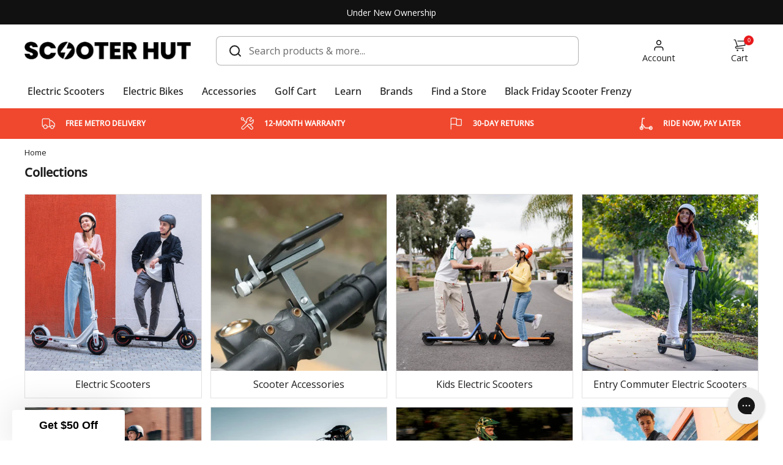

--- FILE ---
content_type: text/html; charset=utf-8
request_url: https://scooterhut.com.au/collections
body_size: 92924
content:
<!doctype html><html class="no-js" lang="en" dir="ltr" style="--search-input-height: 40px; --header-sections-height: 233px;">
  <head>
 
<!-- Start of Shoplift scripts -->
<!-- 2025-04-16T05:58:06.0407687Z -->
<style>.shoplift-hide { opacity: 0 !important; }</style>
<style id="sl-preview-bar-hide">#preview-bar-iframe, #PBarNextFrameWrapper { display: none !important; }</style>
<script type="text/javascript">(function(rootPath, template, themeRole, themeId, isThemePreview){ /* Generated on 2025-11-19T19:00:03.9001272Z */var nt=Object.defineProperty;var ot=(A,x,P)=>x in A?nt(A,x,{enumerable:!0,configurable:!0,writable:!0,value:P}):A[x]=P;var m=(A,x,P)=>ot(A,typeof x!="symbol"?x+"":x,P);(function(){"use strict";var A=document.createElement("style");A.textContent=`#shoplift-preview-control{position:fixed;max-width:332px;height:56px;background-color:#141414;z-index:9999;bottom:20px;display:flex;border-radius:8px;box-shadow:13px 22px 7px #0000,9px 14px 7px #00000003,5px 8px 6px #0000000d,2px 4px 4px #00000017,1px 1px 2px #0000001a,0 0 #0000001a;align-items:center;margin:0 auto;left:16px;right:16px;opacity:0;transform:translateY(20px);visibility:hidden;transition:opacity .4s ease-in-out,transform .4s ease-in-out,visibility 0s .4s}#shoplift-preview-control.visible{opacity:1;transform:translateY(0);visibility:visible;transition:opacity .4s ease-in-out,transform .4s ease-in-out,visibility 0s 0s}#shoplift-preview-control *{font-family:Inter,sans-serif;color:#fff;box-sizing:border-box;font-size:16px}#shoplift-preview-variant-title{font-weight:400;line-height:140%;font-size:16px;text-align:start;letter-spacing:-.16px;flex-grow:1;text-wrap:nowrap;overflow:hidden;text-overflow:ellipsis}#shoplift-preview-variant-selector{position:relative;display:block;padding:6px 0;height:100%;min-width:0;flex:1 1 auto}#shoplift-preview-variant-menu-trigger{border:none;cursor:pointer;width:100%;background-color:transparent;padding:0 16px;border-left:1px solid #333;border-right:1px solid #333;height:100%;display:flex;align-items:center;justify-content:start;gap:8px}#shoplift-preview-variant-selector .menu-variant-label{width:24px;height:24px;border-radius:50%;padding:6px;display:flex;justify-content:center;align-items:center;font-size:12px;font-style:normal;font-weight:600;line-height:100%;letter-spacing:-.12px;flex-shrink:0}#shoplift-preview-variant-selector .preview-variant-menu{position:absolute;bottom:110%;transform:translate3d(0,20px,0);visibility:hidden;pointer-events:none;opacity:0;cursor:pointer;background-color:#141414;border:1px solid #141414;border-radius:6px;width:100%;max-height:156px;overflow-y:auto;box-shadow:0 8px 16px #0003;z-index:1;transition:opacity .3s ease-in-out,transform .3s ease-in-out,visibility 0s .3s}#shoplift-preview-variant-selector .preview-variant-menu.preview-variant-menu__visible{visibility:visible;pointer-events:auto;opacity:100;transform:translateZ(0);transition:opacity .3s ease-in-out,transform .3s ease-in-out,visibility 0s 0s}@media screen and (max-width: 400px){#shoplift-preview-variant-selector .preview-variant-menu{position:fixed;left:0;right:0;width:auto;bottom:110%}}#shoplift-preview-variant-selector .preview-variant-menu .preview-variant-menu--item{padding:12px 16px;display:flex;overflow:hidden}#shoplift-preview-variant-selector .preview-variant-menu .preview-variant-menu--item .menu-variant-label{margin-right:6px}#shoplift-preview-variant-selector .preview-variant-menu .preview-variant-menu--item span{overflow:hidden;text-overflow:ellipsis;text-wrap:nowrap;white-space:nowrap;color:#f6f6f6;font-size:14px;font-style:normal;font-weight:500}#shoplift-preview-variant-selector .preview-variant-menu .preview-variant-menu--item:hover{background-color:#545454}#shoplift-preview-variant-selector .preview-variant-menu .preview-variant-menu--item:last-of-type{border-bottom-left-radius:6px;border-bottom-right-radius:6px}#shoplift-preview-variant-selector .preview-variant-menu .preview-variant-menu--item:first-of-type{border-top-left-radius:6px;border-top-right-radius:6px}#shoplift-preview-control div:has(#shoplift-exit-preview-button){padding:0 16px}#shoplift-exit-preview-button{padding:6px 8px;font-weight:500;line-height:75%;border-radius:4px;background-color:transparent;border:none;text-decoration:none}#shoplift-exit-preview-button:hover{cursor:pointer;background-color:#333}`,document.head.appendChild(A);var x=" daum[ /]| deusu/| yadirectfetcher|(?:^|[^g])news(?!sapphire)|(?<! (?:channel/|google/))google(?!(app|/google| pixel))|(?<! cu)bots?(?:\\b|_)|(?<!(?: ya| yandex|^job|inapp;) ?)search|(?<!(?:lib))http|(?<![hg]m)score|@[a-z][\\w-]+\\.|\\(\\)|\\.com|\\b\\d{13}\\b|^<|^[\\w \\.\\-\\(?:\\):]+(?:/v?\\d+(?:\\.\\d+)?(?:\\.\\d{1,10})*?)?(?:,|$)|^[^ ]{50,}$|^\\d+\\b|^\\w+/[\\w\\(\\)]*$|^active|^ad muncher|^amaya|^avsdevicesdk/|^biglotron|^bot|^bw/|^clamav[ /]|^client/|^cobweb/|^custom|^ddg[_-]android|^discourse|^dispatch/\\d|^downcast/|^duckduckgo|^facebook|^getright/|^gozilla/|^hobbit|^hotzonu|^hwcdn/|^jeode/|^jetty/|^jigsaw|^microsoft bits|^movabletype|^mozilla/\\d\\.\\d \\(compatible;?\\)$|^mozilla/\\d\\.\\d \\w*$|^navermailapp|^netsurf|^offline|^owler|^postman|^python|^rank|^read|^reed|^rest|^rss|^snapchat|^space bison|^svn|^swcd |^taringa|^thumbor/|^track|^valid|^w3c|^webbandit/|^webcopier|^wget|^whatsapp|^wordpress|^xenu link sleuth|^yahoo|^yandex|^zdm/\\d|^zoom marketplace/|^{{.*}}$|admin|analyzer|archive|ask jeeves/teoma|bit\\.ly/|bluecoat drtr|browsex|burpcollaborator|capture|catch|check|chrome-lighthouse|chromeframe|classifier|clean|cloud|crawl|cypress/|dareboost|datanyze|dejaclick|detect|dmbrowser|download|evc-batch/|feed|firephp|gomezagent|headless|httrack|hubspot marketing grader|hydra|ibisbrowser|images|insight|inspect|iplabel|ips-agent|java(?!;)|library|mail\\.ru/|manager|measure|neustar wpm|node|nutch|offbyone|optimize|pageburst|pagespeed|parser|perl|phantomjs|pingdom|powermarks|preview|proxy|ptst[ /]\\d|reputation|resolver|retriever|rexx;|rigor|rss\\b|scan|scrape|server|sogou|sparkler/|speedcurve|spider|splash|statuscake|synapse|synthetic|tools|torrent|trace|transcoder|url|virtuoso|wappalyzer|watch|webglance|webkit2png|whatcms/|zgrab",P=/bot|spider|crawl|http|lighthouse/i,E;function H(){if(E instanceof RegExp)return E;try{E=new RegExp(x,"i")}catch{E=P}return E}function U(c){return!!c&&H().test(c)}class V{constructor(){m(this,"timestamp");this.timestamp=new Date}}class F extends V{constructor(e,i,s){super();m(this,"type");m(this,"testId");m(this,"hypothesisId");this.type=3,this.testId=e,this.hypothesisId=i,this.timestamp=s}}class z extends V{constructor(e){super();m(this,"type");m(this,"path");this.type=4,this.path=e}}class j extends V{constructor(e){super();m(this,"type");m(this,"cart");this.type=5,this.cart=e}}class O extends Error{constructor(){super();m(this,"isBot");this.isBot=!0}}function B(c,t,e){for(const i of t.selectors){const s=c.querySelectorAll(i.cssSelector);for(let r=0;r<s.length;r++)e(t.testId,t.hypothesisId)}$(c,t,(i,s,r,n,o)=>o(s,r),e)}function L(c,t,e){for(const i of t.selectors)R(c,t.testId,t.hypothesisId,i,e??(()=>{}));$(c,t,R,e??(()=>{}))}function G(c){return c.urlPatterns.reduce((t,e)=>{switch(e.operator){case"contains":return t+`.*${e}.*`;case"endsWith":return t+`.*${e}`;case"startsWith":return t+`${e}.*`}},"")}function $(c,t,e,i){new MutationObserver(()=>{for(const r of t.selectors)e(c,t.testId,t.hypothesisId,r,i)}).observe(c.documentElement,{childList:!0,subtree:!0})}function R(c,t,e,i,s){const r=c.querySelectorAll(i.cssSelector);for(let n=0;n<r.length;n++){let o=r.item(n);if(o instanceof HTMLElement&&o.dataset.shoplift!==""){o.dataset.shoplift="";for(const l of i.actions.sort(tt))o=J(c,i.cssSelector,o,l)}}return r.length>0&&s?(s(t,e),!0):!1}function J(c,t,e,i){switch(i.type){case"innerHtml":e.innerHTML=i.value;break;case"attribute":K(e,i.scope,i.value);break;case"css":W(c,t,i.value);break;case"js":Y(c,e,i);break;case"copy":return Z(e);case"remove":Q(e);break;case"move":X(e,parseInt(i.value));break}return e}function K(c,t,e){c.setAttribute(t,e)}function W(c,t,e){var s;const i=c.createElement("style");i.innerHTML=`${t} { ${e} }`,(s=c.getElementsByTagName("head")[0])==null||s.appendChild(i)}function Y(c,t,e){Function("document","element",`"use strict"; ${e.value}`)(c,t)}function Z(c){const t=c.cloneNode(!0);if(!c.parentNode)throw"Can't copy node outside of DOM";return c.parentNode.insertBefore(t,c.nextSibling),t}function Q(c){c.remove()}function X(c,t){if(t===0)return;const e=Array.prototype.slice.call(c.parentElement.children).indexOf(c),i=Math.min(Math.max(e+t,0),c.parentElement.children.length-1);c.parentElement.children.item(i).insertAdjacentElement(t>0?"afterend":"beforebegin",c)}function tt(c,t){return q(c)-q(t)}function q(c){return c.type==="copy"||c.type==="remove"?0:1}var T=(c=>(c[c.Template=0]="Template",c[c.Theme=1]="Theme",c[c.UrlRedirect=2]="UrlRedirect",c[c.Script=3]="Script",c[c.Dom=4]="Dom",c[c.Price=5]="Price",c))(T||{});const et="data:image/svg+xml,%3csvg%20width='12'%20height='12'%20viewBox='0%200%2012%2012'%20fill='none'%20xmlns='http://www.w3.org/2000/svg'%3e%3cpath%20d='M9.96001%207.90004C9.86501%207.90004%209.77001%207.86504%209.69501%207.79004L6.43501%204.53004C6.19501%204.29004%205.80501%204.29004%205.56501%204.53004L2.30501%207.79004C2.16001%207.93504%201.92001%207.93504%201.77501%207.79004C1.63001%207.64504%201.63001%207.40504%201.77501%207.26004L5.03501%204.00004C5.56501%203.47004%206.43001%203.47004%206.96501%204.00004L10.225%207.26004C10.37%207.40504%2010.37%207.64504%2010.225%207.79004C10.15%207.86004%2010.055%207.90004%209.96001%207.90004Z'%20fill='white'/%3e%3c/svg%3e",it="data:image/svg+xml,%3csvg%20width='14'%20height='24'%20viewBox='0%200%2014%2024'%20fill='none'%20xmlns='http://www.w3.org/2000/svg'%3e%3cpath%20d='M12.3976%2014.5255C12.2833%2013.8788%2012.0498%2013.3024%2011.6952%2012.7961C11.3416%2012.2898%2010.9209%2011.8353%2010.4353%2011.4317C9.94868%2011.0291%209.43546%2010.6488%208.89565%2010.292C8.48487%2010.049%208.09577%209.78565%207.72637%209.50402C7.35697%209.2224%207.08016%208.89503%206.89694%208.51987C6.71273%208.14471%206.67826%207.69533%206.79055%207.1697C6.86345%206.83216%206.97476%206.54647%207.12351%206.31162C7.27324%206.07778%207.47124%205.89986%207.7175%205.77684C7.96377%205.65483%208.21989%205.59383%208.48389%205.59383C8.88087%205.59383%209.17639%205.7016%209.3734%205.91714C9.56943%206.13268%209.68271%206.42345%209.71424%206.78946C9.74576%207.15547%209.72015%207.55401%209.63839%207.98509C9.55663%208.41617%209.43645%208.84724%209.27687%209.27934L13.5127%208.80149C13.9638%207.52656%2014.1017%206.42447%2013.9264%205.49725C13.751%204.56901%2013.2664%203.85122%2012.4724%203.34491C12.239%203.19648%2011.9779%203.07041%2011.6893%202.96569L12.0026%201.50979L9.86397%200L7.3875%201.50979L7.11169%202.78878C6.65166%202.8874%206.21724%203.01957%205.8114%203.19038C4.85292%203.594%204.06684%204.15115%203.45117%204.86385C2.83452%205.57655%202.42571%206.40108%202.22378%207.33847C2.06616%208.06947%202.04942%208.70796%202.17551%209.25087C2.30061%209.7948%202.52028%2010.2828%202.8355%2010.7139C3.14974%2011.145%203.51816%2011.5344%203.93977%2011.881C4.36039%2012.2288%204.782%2012.5521%205.20164%2012.851C5.68334%2013.1702%206.13844%2013.5169%206.56497%2013.8921C6.99052%2014.2672%207.31954%2014.7125%207.55004%2015.228C7.78055%2015.7445%207.81502%2016.3769%207.65347%2017.1262C7.56482%2017.5389%207.43676%2017.8765%207.27028%2018.1388C7.10381%2018.4011%206.89596%2018.5983%206.64772%2018.7295C6.3985%2018.8606%206.12071%2018.9267%205.8114%2018.9267C5.21641%2018.9267%204.79776%2018.6034%204.62833%2018.1632C4.4589%2017.7229%204.47367%2017.2583%204.60075%2016.5639C4.72782%2015.8705%205.05092%2015.1395%205.37107%2014.3699H1.17665C1.17665%2014.3699%200.207341%2016.1115%200.0310135%2017.6762C-0.0655232%2018.5302%200.0635208%2019.2653%200.41519%2019.8844C0.76686%2020.5036%201.33032%2020.9814%202.10655%2021.319C2.39222%2021.443%202.7104%2021.5447%203.05813%2021.623L2.54589%2024H7.17473L7.7047%2021.5386C8.08493%2021.442%208.43857%2021.3231%208.76562%2021.1787C9.73985%2020.7476%2010.52%2020.1427%2011.1071%2019.3649C11.6932%2018.5871%2012.0873%2017.7291%2012.2892%2016.7917C12.4744%2015.9295%2012.5099%2015.1741%2012.3966%2014.5275L12.3976%2014.5255Z'%20fill='white'/%3e%3c/svg%3e";async function st(c){let t=c.replace(/-/g,"+").replace(/_/g,"/");for(;t.length%4;)t+="=";const e=atob(t),i=Uint8Array.from(e,n=>n.charCodeAt(0)),s=new Blob([i]).stream().pipeThrough(new DecompressionStream("gzip")),r=await new Response(s).text();return JSON.parse(r)}function I(c,t){return typeof t=="string"&&/\d{4}-\d{2}-\d{2}T\d{2}:\d{2}:\d{2}.\d+(?:Z|[+-]\d+)/.test(t)?new Date(t):t}function _(c,t){return t}let M=!1;class rt{constructor(t,e,i,s,r,n,o,l,a,h,f){m(this,"temporarySessionKey","Shoplift_Session");m(this,"essentialSessionKey","Shoplift_Essential");m(this,"analyticsSessionKey","Shoplift_Analytics");m(this,"legacySessionKey");m(this,"cssHideClass");m(this,"testConfigs");m(this,"inactiveTestConfigs");m(this,"testsFilteredByAudience");m(this,"sendPageView");m(this,"shopliftDebug");m(this,"gaConfig");m(this,"getCountryTimeout");m(this,"state");m(this,"shopifyAnalyticsId");m(this,"cookie",document.cookie);m(this,"isSyncing",!1);m(this,"isSyncingGA",!1);m(this,"fetch");m(this,"localStorageSet");m(this,"localStorageGet");m(this,"sessionStorageSet",window.sessionStorage.setItem.bind(window.sessionStorage));m(this,"sessionStorageGet",window.sessionStorage.getItem.bind(window.sessionStorage));m(this,"urlParams",new URLSearchParams(window.location.search));m(this,"device");m(this,"logHistory");this.shop=t,this.host=e,this.eventHost=i,this.disableReferrerOverride=l,this.logHistory=[],this.legacySessionKey=`SHOPLIFT_SESSION_${this.shop}`,this.cssHideClass=s?"shoplift-hide":"",this.testConfigs=h.map(y=>({...y,startAt:new Date(y.startAt),statusHistory:y.statusHistory.map(S=>({...S,createdAt:new Date(S.createdAt)}))})),this.inactiveTestConfigs=f,this.sendPageView=!!r,this.shopliftDebug=n===!0,this.gaConfig=o!=={"sendEvents":false,"mode":"gtag"}?o:{sendEvents:!1},this.fetch=window.fetch.bind(window),this.localStorageSet=window.localStorage.setItem.bind(window.localStorage),this.localStorageGet=window.localStorage.getItem.bind(window.localStorage);const b=this.getDeviceType();this.device=b!=="tablet"?b:"mobile",this.state=this.loadState(),this.shopifyAnalyticsId=this.getShopifyAnalyticsId(),this.testsFilteredByAudience=h.filter(y=>y.status=="active"),this.getCountryTimeout=a===1000?1e3:a,this.log("State Loaded",JSON.stringify(this.state))}async init(){var t;try{if(this.log("Shoplift script initializing"),window.Shopify&&window.Shopify.designMode){this.log("Skipping script for design mode");return}if(window.location.href.includes("slScreenshot=true")){this.log("Skipping script for screenshot");return}if(window.location.hostname.endsWith(".edgemesh.com")){this.log("Skipping script for preview");return}if(window.location.href.includes("isShopliftMerchant")){const i=this.urlParams.get("isShopliftMerchant")==="true";this.log("Setting merchant session to %s",i),this.state.temporary.isMerchant=i,this.persistTemporaryState()}if(this.state.temporary.isMerchant){this.log("Setting up preview for merchant"),typeof window.shoplift!="object"&&this.setShopliftStub(),this.state.temporary.previewConfig||this.hidePage(),await this.initPreview(),(t=document.querySelector("#sl-preview-bar-hide"))==null||t.remove();return}if(this.state.temporary.previewConfig=void 0,U(navigator.userAgent))return;if(navigator.userAgent.includes("Chrome/118")){this.log("Random: %o",[Math.random(),Math.random(),Math.random()]);const i=await this.makeRequest({url:`${this.eventHost}/api/v0/events/ip`,method:"get"}).then(s=>s==null?void 0:s.json());this.log(`IP: ${i}`),this.makeRequest({url:`${this.eventHost}/api/v0/logs`,method:"post",data:JSON.stringify(this.debugState(),_)}).catch()}if(this.shopifyAnalyticsId=this.getShopifyAnalyticsId(),this.monitorConsentChange(),this.checkForThemePreview())return;if(!this.disableReferrerOverride&&this.state.temporary.originalReferrer!=null){this.log(`Overriding referrer from '${document.referrer}' to '${this.state.temporary.originalReferrer}'`);const i=this.state.temporary.originalReferrer;delete this.state.temporary.originalReferrer,this.persistTemporaryState(),Object.defineProperty(document,"referrer",{get:()=>i,enumerable:!0,configurable:!0})}if(await this.refreshVisitor(this.shopifyAnalyticsId),await this.handleVisitorTest()){this.log("Redirecting for visitor test");return}this.setShoplift(),this.showPage(),await this.ensureCartAttributesForExistingPriceTests(!1),await this.finalize(),console.log("SHOPLIFT SCRIPT INITIALIZED!")}catch(e){if(e instanceof O)return;throw e}finally{typeof window.shoplift!="object"&&this.setShopliftStub()}}getVariantColor(t){switch(t){case"a":return{text:"#141414",bg:"#E2E2E2"};case"b":return{text:"rgba(255, 255, 255, 1)",bg:"rgba(37, 99, 235, 1)"}}}async initPreview(){const t=this.urlParams.get("previewConfig");if(t){this.state.temporary.previewConfig=void 0,this.log("Setting up the preview"),this.log("Found preview config, writing to temporary state");const e=await st(t);if(this.state.temporary.previewConfig=e,this.state.temporary.previewConfig.testTypeCategory===T.Price){this.hidePage(!0);const s=this.state.temporary.previewConfig;let r=`${this.host}/api/dom-selectors/${s.storeId}/${s.testId}/${s.isDraft||!1}`;s.shopifyProductId&&(r+=`?productId=${s.shopifyProductId}`);const n=await this.makeJsonRequest({method:"get",url:r}).catch(o=>(this.log("Error getting domSelectors",o),null));s.variants.forEach(o=>{var l;return o.domSelectors=(l=n[o.id])==null?void 0:l.domSelectors})}this.persistTemporaryState();const i=new URL(window.location.toString());i.searchParams.delete("previewConfig"),this.queueRedirect(i)}else if(this.state.temporary.previewConfig){this.showPage();const e=this.state.temporary.previewConfig;e.testTypeCategory===T.Template&&this.handleTemplatePreview(e)&&this.initPreviewControls(e),e.testTypeCategory===T.UrlRedirect&&this.handleUrlPreview(e)&&this.initPreviewControls(e),e.testTypeCategory===T.Script&&this.handleScriptPreview(e)&&this.initPreviewControls(e),e.testTypeCategory===T.Price&&await this.handlePricePreview(e)&&this.initPreviewControls(e)}}initPreviewControls(t){document.addEventListener("DOMContentLoaded",()=>{const e=t.variants.find(S=>S.id===t.currentVariant),i=(e==null?void 0:e.label)||"a",s=t.variants,r=document.createElement("div");r.id="shoplift-preview-control";const n=document.createElement("div"),o=document.createElement("img");o.src=it,o.height=24,o.width=14,n.style.padding="0 16px",n.style.lineHeight="100%",n.appendChild(o),r.appendChild(n);const l=document.createElement("div");l.id="shoplift-preview-variant-selector";const a=document.createElement("button");a.id="shoplift-preview-variant-menu-trigger";const h=document.createElement("div");h.className="menu-variant-label",h.style.backgroundColor=this.getVariantColor(i).bg,h.style.color=this.getVariantColor(i).text,h.innerText=i.toUpperCase(),a.appendChild(h);const f=document.createElement("span");if(f.id="shoplift-preview-variant-title",f.innerText=e!=null&&e.title?e.title:"Untitled variant "+i.toUpperCase(),a.appendChild(f),s.length>1){const S=document.createElement("img");S.src=et,S.width=12,S.height=12,S.style.height="12px",S.style.width="12px",a.appendChild(S);const C=document.createElement("div");C.className="preview-variant-menu";for(const u of t.variants.filter(d=>d.id!==t.currentVariant)){const d=document.createElement("div");d.className="preview-variant-menu--item";const g=document.createElement("div");g.className="menu-variant-label",g.style.backgroundColor=this.getVariantColor(u.label).bg,g.style.color=this.getVariantColor(u.label).text,g.style.flexShrink="0",g.innerText=u.label.toUpperCase(),d.appendChild(g);const p=document.createElement("span");p.innerText=u.title?u.title:"Untitled variant "+u.label.toUpperCase(),d.appendChild(p),d.addEventListener("click",()=>{this.pickVariant(u.id)}),C.appendChild(d)}l.appendChild(C),a.addEventListener("click",()=>{C.className!=="preview-variant-menu preview-variant-menu__visible"?C.classList.add("preview-variant-menu__visible"):C.classList.remove("preview-variant-menu__visible")}),document.addEventListener("click",u=>{u.target instanceof Element&&!a.contains(u.target)&&C.className==="preview-variant-menu preview-variant-menu__visible"&&C.classList.remove("preview-variant-menu__visible")})}else a.style.pointerEvents="none",h.style.margin="0";l.appendChild(a),r.appendChild(l);const b=document.createElement("div"),y=document.createElement("button");y.id="shoplift-exit-preview-button",y.innerText="Exit",b.appendChild(y),y.addEventListener("click",()=>{this.exitPreview()}),r.appendChild(b),document.body.appendChild(r),requestAnimationFrame(()=>{r.classList.add("visible")})}),this.ensureCartAttributesForExistingPriceTests(!0).catch(e=>{this.log("Error ensuring cart attributes for price test",e)})}pickVariant(t){var e,i,s,r;if(this.state.temporary.previewConfig){const n=this.state.temporary.previewConfig,o=new URL(window.location.toString());if(n.testTypeCategory===T.UrlRedirect){const l=(e=n.variants.find(a=>a.id===n.currentVariant))==null?void 0:e.redirectUrl;if(o.pathname===l){const a=(i=n.variants.find(h=>h.id===t))==null?void 0:i.redirectUrl;a&&(o.pathname=a)}}if(n.testTypeCategory===T.Template){const l=(s=n.variants.find(a=>a.id===n.currentVariant))==null?void 0:s.pathName;if(l&&o.pathname===l){const a=(r=n.variants.find(h=>h.id===t))==null?void 0:r.pathName;a&&a!==l&&(o.pathname=a)}}n.currentVariant=t,this.persistTemporaryState(),this.queueRedirect(o)}}exitPreview(){var e,i,s,r;const t=new URL(window.location.toString());if(((e=this.state.temporary.previewConfig)==null?void 0:e.testTypeCategory)===T.Template&&t.searchParams.delete("view"),((i=this.state.temporary.previewConfig)==null?void 0:i.testTypeCategory)===T.Script&&t.searchParams.delete("slVariant"),((s=this.state.temporary.previewConfig)==null?void 0:s.testTypeCategory)===T.UrlRedirect){const o=this.state.temporary.previewConfig.variants.filter(a=>a.label!=="a"&&a.redirectUrl!==null).map(a=>a.redirectUrl),l=(r=this.state.temporary.previewConfig.variants.find(a=>a.label==="a"))==null?void 0:r.redirectUrl;o.includes(t.pathname)&&l&&(t.pathname=l)}this.state.temporary.previewConfig=void 0,this.persistTemporaryState(),this.hidePage(),this.queueRedirect(t)}handleTemplatePreview(t){const e=t.currentVariant,i=t.variants.find(n=>n.id===e);if(!i)return!1;this.log("Setting up template preview for type",i.type);const s=new URL(window.location.toString()),r=s.searchParams.get("view");return this.typeFromTemplate()==i.type&&r!==i.affix&&i.affix&&(this.log("Template type matches current variant, redirecting"),s.searchParams.delete("view"),this.log("Setting the new viewParam"),this.hidePage(),s.searchParams.set("view",i.affix),this.queueRedirect(s)),r!==null&&r!==i.affix&&(s.searchParams.delete("view"),this.hidePage(),this.queueRedirect(s)),!0}handleUrlPreview(t){var n;const e=t.currentVariant,i=t.variants.find(o=>o.id===e),s=(n=t.variants.find(o=>o.isControl))==null?void 0:n.redirectUrl;if(!i)return!1;this.log("Setting up URL redirect preview");const r=new URL(window.location.toString());return r.pathname===s&&!i.isControl&&i.redirectUrl!==null&&(this.log("Url matches control, redirecting"),this.hidePage(),r.pathname=i.redirectUrl,this.queueRedirect(r)),!0}handleScriptPreview(t){const e=t.currentVariant,i=t.variants.find(n=>n.id===e);if(!i)return!1;this.log("Setting up script preview");const s=new URL(window.location.toString());return s.searchParams.get("slVariant")!==i.id&&(this.log("current id doesn't match the variant, redirecting"),s.searchParams.delete("slVariant"),this.log("Setting the new slVariantParam"),this.hidePage(),s.searchParams.set("slVariant",i.id),this.queueRedirect(s)),!0}async handlePricePreview(t){const e=t.currentVariant,i=t.variants.find(s=>s.id===e);return i?(this.log("Setting up price preview"),i.domSelectors&&i.domSelectors.length>0&&(L(document,{testId:t.testId,hypothesisId:i.id,selectors:i.domSelectors}),await this.ensureCartAttributesForExistingPriceTests(!0)),!0):!1}async finalize(){const t=await this.getCartState();t!==null&&this.queueCartUpdate(t),this.pruneStateAndSave(),await this.syncAllEvents()}setShoplift(){this.log("Setting up public API");const e=this.urlParams.get("slVariant")==="true",i=e?null:this.urlParams.get("slVariant");window.shoplift={isHypothesisActive:async s=>{if(this.log("Script checking variant for hypothesis '%s'",s),e)return this.log("Forcing variant for hypothesis '%s'",s),!0;if(i!==null)return this.log("Forcing hypothesis '%s'",i),s===i;const r=this.testConfigs.find(o=>o.hypotheses.some(l=>l.id===s));if(!r)return this.log("No test found for hypothesis '%s'",s),!1;const n=this.state.essential.visitorTests.find(o=>o.testId===r.id);return n?(this.log("Active visitor test found",s),n.hypothesisId===s):(await this.manuallySplitVisitor(r),this.testConfigs.some(o=>o.hypotheses.some(l=>l.id===s&&this.state.essential.visitorTests.some(a=>a.hypothesisId===l.id))))},setAnalyticsConsent:async s=>{await this.onConsentChange(s,!0)},getVisitorData:()=>({visitor:this.state.analytics.visitor,visitorTests:this.state.essential.visitorTests.filter(s=>!s.isInvalid).map(s=>{const{shouldSendToGa:r,...n}=s;return n})})}}setShopliftStub(){this.log("Setting up stubbed public API");const e=this.urlParams.get("slVariant")==="true",i=e?null:this.urlParams.get("slVariant");window.shoplift={isHypothesisActive:s=>Promise.resolve(e||s===i),setAnalyticsConsent:()=>Promise.resolve(),getVisitorData:()=>({visitor:null,visitorTests:[]})}}async manuallySplitVisitor(t){this.log("Starting manual split for test '%s'",t.id),await this.handleVisitorTest([t]),this.saveState(),this.syncAllEvents()}async handleVisitorTest(t){await this.filterTestsByAudience(this.testConfigs,this.state.analytics.visitor??this.buildBaseVisitor(),this.state.essential.visitorTests);let e=t?t.filter(i=>this.testsFilteredByAudience.some(s=>s.id===i.id)):[...this.testsForUrl(this.testsFilteredByAudience),...this.domTestsForUrl(this.testsFilteredByAudience)];try{if(e.length===0)return this.log("No tests found"),!1;this.log("Checking for existing visitor test on page");const i=this.getCurrentVisitorHypothesis(e);if(i){this.log("Found current visitor test");const o=this.considerRedirect(i);return o&&(this.log("Redirecting for current visitor test"),this.redirect(i)),o}this.log("No active test relation for test page");const s=this.testsForUrl(this.inactiveTestConfigs.filter(o=>this.testIsPaused(o)&&o.hypotheses.some(l=>this.state.essential.visitorTests.some(a=>a.hypothesisId===l.id)))).map(o=>o.id);if(s.length>0)return this.log("Visitor has paused tests for test page, skipping test assignment: %o",s),!1;if(this.hasThemeAndOtherTestTypes(this.testsFilteredByAudience)){this.log("Store has both theme and non-theme tests");const o=this.visitorActiveTestType();this.log("Current visitor test type is '%s'",o);let l;switch(o){case"templateOrUrlRedirect":this.log("Filtering to non-theme tests"),l=h=>h!=="theme";break;case"theme":this.log("Filtering to theme tests"),l=h=>h==="theme";break;case null:l=Math.random()>.5?(this.log("Filtering to theme tests"),h=>h==="theme"):(this.log("Filtering to non-theme tests"),h=>h!=="theme");break}const a=e.filter(h=>h.hypotheses.every(f=>!f.isControl||!l(f.type)));this.log(`Blocking visitor from being assigned to filtered test IDs: ["${a.map(h=>h.id).join('", "')}"]`),this.state.essential.visitorTests.push(...a.map(h=>({createdAt:new Date,testId:h.id,hypothesisId:null,isThemeTest:h.hypotheses.some(f=>f.type==="theme"),shouldSendToGa:!1,isSaved:!0,isInvalid:!0,themeId:void 0}))),e=e.filter(h=>h.hypotheses.some(f=>f.isControl&&l(f.type)))}if(e.length===0)return this.log("No tests found"),!1;const r=e[Math.floor(Math.random()*e.length)],n=this.pickHypothesis(r);if(n){this.log("Adding local visitor to test '%s', hypothesis '%s'",r.id,n.id),this.queueAddVisitorToTest(r.id,n);const o=this.considerRedirect(n);return o&&(this.log("Redirecting for new test"),this.redirect(n)),o}return this.log("No hypothesis found"),!1}finally{this.includeInDomTests(),this.saveState()}}includeInDomTests(){const t=this.getDomTestsForCurrentUrl(),e=this.getVisitorDomHypothesis(t);for(const i of t){this.log("Evaluating dom test '%s'",i.id);const r=e.find(n=>i.hypotheses.some(o=>n.id===o.id))??this.pickHypothesis(i);if(!r){this.log("Failed to pick hypothesis for test");continue}if(r.isControl){this.log("Control hypothesis - applying DOM selectors and watching for variant selectors");const n=i.hypotheses.filter(o=>o.id!==r.id).flatMap(o=>{var l;return((l=o.domSelectors)==null?void 0:l.map(a=>({...a,testId:i.id})))??[]});n.length>0&&B(document,{testId:i.id,hypothesisId:r.id,selectors:n},o=>{this.queueAddVisitorToTest(o,r),this.syncAllEvents()})}if(!r.domSelectors||r.domSelectors.length===0){this.log("No selectors found, skipping hypothesis");continue}this.log("Watching for selectors"),L(document,{testId:i.id,hypothesisId:r.id,selectors:r.domSelectors},n=>{this.queueAddVisitorToTest(n,r),this.syncAllEvents()})}}considerRedirect(t){if(this.log("Considering redirect for hypothesis '%s'",t.id),t.isControl)return this.log("Skipping redirect for control"),!1;if(t.type==="basicScript"||t.type==="manualScript")return this.log("Skipping redirect for script test"),!1;const e=this.state.essential.visitorTests.find(n=>n.hypothesisId===t.id),i=new URL(window.location.toString()),r=new URLSearchParams(window.location.search).get("view");if(t.type==="theme"){if(!(t.themeId===themeId)){if(this.log("Theme id '%s' is not hypothesis theme ID '%s'",t.themeId,themeId),e&&e.themeId!==t.themeId&&(e.themeId===themeId||!this.isThemePreview()))this.log("On old theme, redirecting and updating local visitor"),e.themeId=t.themeId;else if(this.isThemePreview())return this.log("On non-test theme, skipping redirect"),!1;return this.log("Hiding page to redirect for theme test"),this.hidePage(),!0}return!1}else if(t.type!=="dom"&&t.type!=="price"&&t.affix!==template.suffix&&t.affix!==r||t.redirectPath&&!i.pathname.endsWith(t.redirectPath))return this.log("Hiding page to redirect for template test"),this.hidePage(),!0;return this.log("Not redirecting"),!1}redirect(t){if(this.log("Redirecting to hypothesis '%s'",t.id),t.isControl)return;const e=new URL(window.location.toString());if(e.searchParams.delete("view"),t.redirectPath){const i=RegExp("^(/w{2}-w{2})/").exec(e.pathname);if(i&&i.length>1){const s=i[1];e.pathname=`${s}${t.redirectPath}`}else e.pathname=t.redirectPath}else t.type==="theme"?(e.searchParams.set("_ab","0"),e.searchParams.set("_fd","0"),e.searchParams.set("_sc","1"),e.searchParams.set("preview_theme_id",t.themeId.toString())):t.type!=="urlRedirect"&&e.searchParams.set("view",t.affix);this.queueRedirect(e)}async refreshVisitor(t){if(t===null||!this.state.essential.isFirstLoad||!this.testConfigs.some(i=>i.visitorOption!=="all"))return;this.log("Refreshing visitor"),this.hidePage();const e=await this.getVisitor(t);e&&e.id&&this.updateLocalVisitor(e)}buildBaseVisitor(){return{shopifyAnalyticsId:this.shopifyAnalyticsId,device:this.device,country:null,...this.state.essential.initialState}}getInitialState(){const t=this.getUTMValue("utm_source")??"",e=this.getUTMValue("utm_medium")??"",i=this.getUTMValue("utm_campaign")??"",s=this.getUTMValue("utm_content")??"",r=window.document.referrer,n=this.device;return{createdAt:new Date,utmSource:t,utmMedium:e,utmCampaign:i,utmContent:s,referrer:r,device:n}}checkForThemePreview(){var t,e;return this.log("Checking for theme preview"),window.location.hostname.endsWith(".shopifypreview.com")?(this.log("on shopify preview domain"),this.clearThemeBar(!0,!1,this.state),(t=document.querySelector("#sl-preview-bar-hide"))==null||t.remove(),!1):this.isThemePreview()?this.state.essential.visitorTests.some(i=>i.isThemeTest&&i.hypothesisId!=null&&this.getHypothesis(i.hypothesisId)&&i.themeId===themeId)?(this.log("On active theme test, removing theme bar"),this.clearThemeBar(!1,!0,this.state),!1):this.state.essential.visitorTests.some(i=>i.isThemeTest&&i.hypothesisId!=null&&!this.getHypothesis(i.hypothesisId)&&i.themeId===themeId)?(this.log("Visitor is on an inactive theme test, redirecting to main theme"),this.redirectToMainTheme(),!0):this.state.essential.isFirstLoad?(this.log("No visitor found on theme preview, redirecting to main theme"),this.redirectToMainTheme(),!0):this.inactiveTestConfigs.some(i=>i.hypotheses.some(s=>s.themeId===themeId))?(this.log("Current theme is an inactive theme test, redirecting to main theme"),this.redirectToMainTheme(),!0):this.testConfigs.some(i=>i.hypotheses.some(s=>s.themeId===themeId))?(this.log("Falling back to clearing theme bar"),this.clearThemeBar(!1,!0,this.state),!1):(this.log("No tests on current theme, skipping script"),this.clearThemeBar(!0,!1,this.state),(e=document.querySelector("#sl-preview-bar-hide"))==null||e.remove(),!0):(this.log("Not on theme preview"),this.clearThemeBar(!0,!1,this.state),!1)}redirectToMainTheme(){this.hidePage();const t=new URL(window.location.toString());t.searchParams.set("preview_theme_id",""),this.queueRedirect(t)}testsForUrl(t){const e=new URL(window.location.href),i=this.typeFromTemplate();return t.filter(s=>s.hypotheses.some(r=>r.type!=="dom"&&r.type!=="price"&&(r.isControl&&r.type===i&&r.affix===template.suffix||r.type==="theme"||r.isControl&&r.type==="urlRedirect"&&r.redirectPath&&e.pathname.endsWith(r.redirectPath)||r.type==="basicScript"))&&(s.ignoreTestViewParameterEnforcement||!e.searchParams.has("view")||s.hypotheses.map(r=>r.affix).includes(e.searchParams.get("view")??"")))}domTestsForUrl(t){const e=new URL(window.location.href);return t.filter(i=>i.hypotheses.some(s=>(s.type==="dom"||s.type==="price")&&s.domSelectors&&s.domSelectors.some(r=>new RegExp(G(r)).test(e.toString()))))}async filterTestsByAudience(t,e,i){const s=[];let r=e.country;!r&&t.some(n=>n.requiresCountry&&!i.some(o=>o.testId===n.id))&&(this.log("Hiding page to check geoip"),this.hidePage(),r=await this.makeJsonRequest({method:"get",url:`${this.eventHost}/api/v0/visitors/get-country`,signal:AbortSignal.timeout(this.getCountryTimeout)}).catch(n=>(this.log("Error getting country",n),null)));for(const n of t){if(this.log("Checking audience for test '%s'",n.id),this.state.essential.visitorTests.some(a=>a.testId===n.id&&a.hypothesisId==null)){console.log(`Skipping blocked test '${n.id}'`);continue}const o=this.visitorCreatedDuringTestActive(n.statusHistory);(i.some(a=>a.testId===n.id&&(n.device==="all"||n.device===e.device&&n.device===this.device))||this.isTargetAudience(n,e,o,r))&&(this.log("Visitor is in audience for test '%s'",n.id),s.push(n))}this.testsFilteredByAudience=s}isTargetAudience(t,e,i,s){const r=this.getChannel(e);return(t.device==="all"||t.device===e.device&&t.device===this.device)&&(t.visitorOption==="all"||t.visitorOption==="new"&&i||t.visitorOption==="returning"&&!i)&&(t.targetAudiences.length===0||t.targetAudiences.reduce((n,o)=>n||o.reduce((l,a)=>l&&a(e,i,r,s),!0),!1))}visitorCreatedDuringTestActive(t){let e="";for(const i of t){if(this.state.analytics.visitor!==null&&this.state.analytics.visitor.createdAt<i.createdAt||this.state.essential.initialState.createdAt<i.createdAt)break;e=i.status}return e==="active"}getDomTestsForCurrentUrl(){return this.domTestsForUrl(this.testsFilteredByAudience)}getCurrentVisitorHypothesis(t){return t.flatMap(e=>e.hypotheses).find(e=>e.type!=="dom"&&e.type!=="price"&&this.state.essential.visitorTests.some(i=>i.hypothesisId===e.id))}getVisitorDomHypothesis(t){return t.flatMap(e=>e.hypotheses).filter(e=>(e.type==="dom"||e.type==="price")&&this.state.essential.visitorTests.some(i=>i.hypothesisId===e.id))}getHypothesis(t){return this.testConfigs.filter(e=>e.hypotheses.some(i=>i.id===t)).map(e=>e.hypotheses.find(i=>i.id===t))[0]}hasThemeTest(t){return t.some(e=>e.hypotheses.some(i=>i.type==="theme"))}hasTestThatIsNotThemeTest(t){return t.some(e=>e.hypotheses.some(i=>i.type!=="theme"&&i.type!=="dom"&&i.type!=="price"))}hasThemeAndOtherTestTypes(t){return this.hasThemeTest(t)&&this.hasTestThatIsNotThemeTest(t)}testIsPaused(t){return t.status==="paused"||t.status==="incompatible"||t.status==="suspended"}visitorActiveTestType(){const t=this.state.essential.visitorTests.filter(e=>this.testConfigs.some(i=>i.hypotheses.some(s=>s.id==e.hypothesisId)));return t.length===0?null:t.some(e=>e.isThemeTest)?"theme":"templateOrUrlRedirect"}pickHypothesis(t){let e=Math.random();const i=t.hypotheses.reduce((r,n)=>r+n.visitorCount,0);return t.hypotheses.sort((r,n)=>r.isControl?n.isControl?0:-1:n.isControl?1:0).reduce((r,n)=>{if(r!==null)return r;const l=t.hypotheses.reduce((a,h)=>a&&h.visitorCount>20,!0)?n.visitorCount/i-n.trafficPercentage:0;return e<=n.trafficPercentage-l?n:(e-=n.trafficPercentage,null)},null)}typeFromTemplate(){switch(template.type){case"collection-list":return"collectionList";case"page":return"landing";case"article":case"blog":case"cart":case"collection":case"index":case"product":case"search":return template.type;default:return null}}queueRedirect(t){this.saveState(),this.disableReferrerOverride||(this.log(`Saving temporary referrer override '${document.referrer}'`),this.state.temporary.originalReferrer=document.referrer,this.persistTemporaryState()),window.setTimeout(()=>window.location.assign(t),0),window.setTimeout(()=>void this.syncAllEvents(),2e3)}async syncAllEvents(){const t=async()=>{if(this.isSyncing){window.setTimeout(()=>void(async()=>await t())(),500);return}try{this.isSyncing=!0,await this.syncEvents(),this.syncGAEvents()}finally{this.isSyncing=!1}};await t()}async syncEvents(){var i,s;if(!this.state.essential.consentApproved||!this.shopifyAnalyticsId||this.state.analytics.queue.length===0)return;const t=this.state.analytics.queue.length,e=this.state.analytics.queue.splice(0,t);this.log("Syncing %s events",t);try{const r={shop:this.shop,visitorDetails:{shopifyAnalyticsId:this.shopifyAnalyticsId,device:((i=this.state.analytics.visitor)==null?void 0:i.device)??this.device,country:((s=this.state.analytics.visitor)==null?void 0:s.country)??null,...this.state.essential.initialState},events:this.state.essential.visitorTests.filter(o=>!o.isInvalid&&!o.isSaved&&o.hypothesisId!=null).map(o=>new F(o.testId,o.hypothesisId,o.createdAt)).concat(e)};await this.sendEvents(r);const n=await this.getVisitor(this.shopifyAnalyticsId);n!==null&&this.updateLocalVisitor(n);for(const o of this.state.essential.visitorTests.filter(l=>!l.isInvalid&&!l.isSaved))o.isSaved=!0}catch{this.state.analytics.queue.splice(0,0,...e)}finally{this.saveState()}}syncGAEvents(){if(!this.gaConfig.sendEvents){if(M)return;M=!0,this.log("UseGtag is false — skipping GA Events");return}if(!this.state.essential.consentApproved){this.log("Consent not approved — skipping GA Events");return}if(this.isSyncingGA){this.log("Already syncing GA - skipping GA events");return}const t=this.state.essential.visitorTests.filter(e=>e.shouldSendToGa);if(t.length===0){this.log("No GA Events to sync");return}this.isSyncingGA=!0,this.log("Syncing %s GA Events",t.length),Promise.allSettled(t.map(e=>this.sendGAEvent(e))).then(()=>this.log("All gtag events sent")).finally(()=>this.isSyncingGA=!1)}sendGAEvent(t){return new Promise(e=>{this.log("Sending GA Event for test %s, hypothesis %s",t.testId,t.hypothesisId);const i=()=>{this.log("GA acknowledged event for hypothesis %s",t.hypothesisId),t.shouldSendToGa=!1,this.persistEssentialState(),e()},s={exp_variant_string:`SL-${t.testId}-${t.hypothesisId}`};this.shopliftDebug&&Object.assign(s,{debug_mode:!0});function r(n,o,l){window.dataLayer=window.dataLayer||[],window.dataLayer.push(arguments)}this.gaConfig.mode==="gtag"?r("event","experience_impression",{...s,event_callback:i}):(window.dataLayer=window.dataLayer||[],window.dataLayer.push({event:"experience_impression",...s,eventCallback:i}))})}updateLocalVisitor(t){let e;({visitorTests:e,...this.state.analytics.visitor}=t);for(const i of this.state.essential.visitorTests.filter(s=>!e.some(r=>r.testId===s.testId)))i.isSaved=!0,i.isInvalid=!0;for(const i of e){const s=this.state.essential.visitorTests.findIndex(n=>n.testId===i.testId);s!==-1?(i.isInvalid=!1,this.state.essential.visitorTests.splice(s,1,i)):this.state.essential.visitorTests.push(i)}this.state.analytics.visitor.storedAt=new Date}async getVisitor(t){try{return await this.makeJsonRequest({method:"get",url:`${this.eventHost}/api/v0/visitors/by-key/${this.shop}/${t}`})}catch{return null}}async sendEvents(t){await this.makeRequest({method:"post",url:`${this.eventHost}/api/v0/events`,data:JSON.stringify(t)})}getUTMValue(t){const i=decodeURIComponent(window.location.search.substring(1)).split("&");for(let s=0;s<i.length;s++){const r=i[s].split("=");if(r[0]===t)return r[1]||null}return null}hidePage(t){this.log("Hiding page"),this.cssHideClass&&!window.document.documentElement.classList.contains(this.cssHideClass)&&(window.document.documentElement.classList.add(this.cssHideClass),t||setTimeout(this.removeAsyncHide(this.cssHideClass),2e3))}showPage(){this.cssHideClass&&this.removeAsyncHide(this.cssHideClass)()}getDeviceType(){function t(){let i=!1;return function(s){(/(android|bb\d+|meego).+mobile|avantgo|bada\/|blackberry|blazer|compal|elaine|fennec|hiptop|iemobile|ip(hone|od)|iris|kindle|lge |maemo|midp|mmp|mobile.+firefox|netfront|opera m(ob|in)i|palm( os)?|phone|p(ixi|re)\/|plucker|pocket|psp|series(4|6)0|symbian|treo|up\.(browser|link)|vodafone|wap|windows ce|xda|xiino/i.test(s)||/1207|6310|6590|3gso|4thp|50[1-6]i|770s|802s|a wa|abac|ac(er|oo|s\-)|ai(ko|rn)|al(av|ca|co)|amoi|an(ex|ny|yw)|aptu|ar(ch|go)|as(te|us)|attw|au(di|\-m|r |s )|avan|be(ck|ll|nq)|bi(lb|rd)|bl(ac|az)|br(e|v)w|bumb|bw\-(n|u)|c55\/|capi|ccwa|cdm\-|cell|chtm|cldc|cmd\-|co(mp|nd)|craw|da(it|ll|ng)|dbte|dc\-s|devi|dica|dmob|do(c|p)o|ds(12|\-d)|el(49|ai)|em(l2|ul)|er(ic|k0)|esl8|ez([4-7]0|os|wa|ze)|fetc|fly(\-|_)|g1 u|g560|gene|gf\-5|g\-mo|go(\.w|od)|gr(ad|un)|haie|hcit|hd\-(m|p|t)|hei\-|hi(pt|ta)|hp( i|ip)|hs\-c|ht(c(\-| |_|a|g|p|s|t)|tp)|hu(aw|tc)|i\-(20|go|ma)|i230|iac( |\-|\/)|ibro|idea|ig01|ikom|im1k|inno|ipaq|iris|ja(t|v)a|jbro|jemu|jigs|kddi|keji|kgt( |\/)|klon|kpt |kwc\-|kyo(c|k)|le(no|xi)|lg( g|\/(k|l|u)|50|54|\-[a-w])|libw|lynx|m1\-w|m3ga|m50\/|ma(te|ui|xo)|mc(01|21|ca)|m\-cr|me(rc|ri)|mi(o8|oa|ts)|mmef|mo(01|02|bi|de|do|t(\-| |o|v)|zz)|mt(50|p1|v )|mwbp|mywa|n10[0-2]|n20[2-3]|n30(0|2)|n50(0|2|5)|n7(0(0|1)|10)|ne((c|m)\-|on|tf|wf|wg|wt)|nok(6|i)|nzph|o2im|op(ti|wv)|oran|owg1|p800|pan(a|d|t)|pdxg|pg(13|\-([1-8]|c))|phil|pire|pl(ay|uc)|pn\-2|po(ck|rt|se)|prox|psio|pt\-g|qa\-a|qc(07|12|21|32|60|\-[2-7]|i\-)|qtek|r380|r600|raks|rim9|ro(ve|zo)|s55\/|sa(ge|ma|mm|ms|ny|va)|sc(01|h\-|oo|p\-)|sdk\/|se(c(\-|0|1)|47|mc|nd|ri)|sgh\-|shar|sie(\-|m)|sk\-0|sl(45|id)|sm(al|ar|b3|it|t5)|so(ft|ny)|sp(01|h\-|v\-|v )|sy(01|mb)|t2(18|50)|t6(00|10|18)|ta(gt|lk)|tcl\-|tdg\-|tel(i|m)|tim\-|t\-mo|to(pl|sh)|ts(70|m\-|m3|m5)|tx\-9|up(\.b|g1|si)|utst|v400|v750|veri|vi(rg|te)|vk(40|5[0-3]|\-v)|vm40|voda|vulc|vx(52|53|60|61|70|80|81|83|85|98)|w3c(\-| )|webc|whit|wi(g |nc|nw)|wmlb|wonu|x700|yas\-|your|zeto|zte\-/i.test(s.substr(0,4)))&&(i=!0)}(navigator.userAgent||navigator.vendor),i}function e(){let i=!1;return function(s){(/android|ipad|playbook|silk/i.test(s)||/1207|6310|6590|3gso|4thp|50[1-6]i|770s|802s|a wa|abac|ac(er|oo|s\-)|ai(ko|rn)|al(av|ca|co)|amoi|an(ex|ny|yw)|aptu|ar(ch|go)|as(te|us)|attw|au(di|\-m|r |s )|avan|be(ck|ll|nq)|bi(lb|rd)|bl(ac|az)|br(e|v)w|bumb|bw\-(n|u)|c55\/|capi|ccwa|cdm\-|cell|chtm|cldc|cmd\-|co(mp|nd)|craw|da(it|ll|ng)|dbte|dc\-s|devi|dica|dmob|do(c|p)o|ds(12|\-d)|el(49|ai)|em(l2|ul)|er(ic|k0)|esl8|ez([4-7]0|os|wa|ze)|fetc|fly(\-|_)|g1 u|g560|gene|gf\-5|g\-mo|go(\.w|od)|gr(ad|un)|haie|hcit|hd\-(m|p|t)|hei\-|hi(pt|ta)|hp( i|ip)|hs\-c|ht(c(\-| |_|a|g|p|s|t)|tp)|hu(aw|tc)|i\-(20|go|ma)|i230|iac( |\-|\/)|ibro|idea|ig01|ikom|im1k|inno|ipaq|iris|ja(t|v)a|jbro|jemu|jigs|kddi|keji|kgt( |\/)|klon|kpt |kwc\-|kyo(c|k)|le(no|xi)|lg( g|\/(k|l|u)|50|54|\-[a-w])|libw|lynx|m1\-w|m3ga|m50\/|ma(te|ui|xo)|mc(01|21|ca)|m\-cr|me(rc|ri)|mi(o8|oa|ts)|mmef|mo(01|02|bi|de|do|t(\-| |o|v)|zz)|mt(50|p1|v )|mwbp|mywa|n10[0-2]|n20[2-3]|n30(0|2)|n50(0|2|5)|n7(0(0|1)|10)|ne((c|m)\-|on|tf|wf|wg|wt)|nok(6|i)|nzph|o2im|op(ti|wv)|oran|owg1|p800|pan(a|d|t)|pdxg|pg(13|\-([1-8]|c))|phil|pire|pl(ay|uc)|pn\-2|po(ck|rt|se)|prox|psio|pt\-g|qa\-a|qc(07|12|21|32|60|\-[2-7]|i\-)|qtek|r380|r600|raks|rim9|ro(ve|zo)|s55\/|sa(ge|ma|mm|ms|ny|va)|sc(01|h\-|oo|p\-)|sdk\/|se(c(\-|0|1)|47|mc|nd|ri)|sgh\-|shar|sie(\-|m)|sk\-0|sl(45|id)|sm(al|ar|b3|it|t5)|so(ft|ny)|sp(01|h\-|v\-|v )|sy(01|mb)|t2(18|50)|t6(00|10|18)|ta(gt|lk)|tcl\-|tdg\-|tel(i|m)|tim\-|t\-mo|to(pl|sh)|ts(70|m\-|m3|m5)|tx\-9|up(\.b|g1|si)|utst|v400|v750|veri|vi(rg|te)|vk(40|5[0-3]|\-v)|vm40|voda|vulc|vx(52|53|60|61|70|80|81|83|85|98)|w3c(\-| )|webc|whit|wi(g |nc|nw)|wmlb|wonu|x700|yas\-|your|zeto|zte\-/i.test(s.substr(0,4)))&&(i=!0)}(navigator.userAgent||navigator.vendor),i}return t()?"mobile":e()?"tablet":"desktop"}removeAsyncHide(t){return()=>{t&&window.document.documentElement.classList.remove(t)}}async getCartState(){try{let t=await this.makeJsonRequest({method:"get",url:`${window.location.origin}/cart.js`});return t===null||(t.note===null&&(t=await this.makeJsonRequest({method:"post",url:`${window.location.origin}/cart/update.js`,data:JSON.stringify({note:""})})),t==null)?null:{token:t.token,total_price:t.total_price,total_discount:t.total_discount,currency:t.currency,items_subtotal_price:t.items_subtotal_price,items:t.items.map(e=>({quantity:e.quantity,variant_id:e.variant_id,key:e.key,price:e.price,final_line_price:e.final_line_price,sku:e.sku,product_id:e.product_id}))}}catch(t){return this.log("Error sending cart info",t),null}}async ensureCartAttributesForExistingPriceTests(t){var e;try{if(this.log("Checking visitor assignments for active price tests"),t&&this.state.temporary.previewConfig){const i=this.state.temporary.previewConfig;this.log("Using preview config for merchant:",i.testId);let s="variant";if(i.variants&&i.variants.length>0){const r=i.variants.find(n=>n.id===i.currentVariant);r&&r.isControl&&(s="control")}this.log("Merchant preview - updating hidden inputs:",i.testId,s),this.updatePriceTestHiddenInputs(i.testId,s,!0);return}for(const i of this.state.essential.visitorTests){const s=this.testConfigs.find(n=>n.id===i.testId);if(!s){this.log("Test config not found:",i.testId);continue}const r=s.hypotheses.find(n=>n.id===i.hypothesisId);if(!r||r.type!=="price"){this.log("Skipping non-price hypothesis:",i.hypothesisId);continue}this.log("Found potential price test, validating with server:",i.testId);try{const n=await this.makeJsonRequest({method:"get",url:`${this.eventHost}/api/v0/visitors/price-test/${i.testId}/${(e=this.state.analytics.visitor)==null?void 0:e.id}`});if(!n){this.log("Failed to validate price test with server:",i.testId);continue}if(!n.isActive||!n.isPriceTest||!n.visitorAssigned){this.log("Price test validation failed - Active:",n.isActive,"PriceTest:",n.isPriceTest,"Assigned:",n.visitorAssigned);continue}this.log("Price test validated successfully, updating hidden inputs:",i.testId,n.assignment),this.updatePriceTestHiddenInputs(i.testId,n.assignment,t)}catch(n){this.log("Error validating price test with server:",i.testId,n);const o=r.isControl?"control":"variant";this.updatePriceTestHiddenInputs(i.testId,o,t)}}}catch(i){this.log("Error ensuring cart attributes for existing price tests:",i)}}updatePriceTestHiddenInputs(t,e,i){try{this.cleanupPriceTestObservers();const s=`${t}:${e}:${i?"t":"f"}`,r=u=>{const d=u.getAttribute("data-sl-pid");if(!d)return!0;if(i&&this.state.temporary.previewConfig){const p=this.state.temporary.previewConfig,v=e==="control"?"a":"b",w=p.variants.find(k=>k.label===v);if(!w)return!1;for(const k of w.domSelectors||[]){const N=k.cssSelector.match(/data-sl-attribute-(?:p|cap)="(\d+)"/);if(N){const D=N[1];if(this.log(`Extracted ID from selector: ${D}, comparing to: ${d}`),D===d)return this.log("Product ID match found in preview config:",d,"variant:",w.label),!0}else this.log(`Could not extract ID from selector: ${k.cssSelector}`)}return this.log("No product ID match in preview config for:",d,"variant:",v),!1}const g=this.testConfigs.find(p=>p.id===t);if(!g)return this.log("Test config not found for testId:",t),!1;for(const p of g.hypotheses||[])for(const v of p.domSelectors||[]){const w=v.cssSelector.match(/data-sl-attribute-(?:p|cap)="(\d+)"/);if(w&&w[1]===d)return this.log("Product ID match found:",d,"for test:",t),!0}return this.log("No product ID match for:",d,"in test:",t),!1},n=new Set,o=(u,d)=>{if(document.querySelectorAll("[data-sl-attribute-p]").forEach(p=>{if(p instanceof Element&&p.nodeType===Node.ELEMENT_NODE&&p.isConnected&&document.contains(p))try{u.observe(p,{childList:!0,subtree:!0,characterData:!0,characterDataOldValue:!0,attributes:!1})}catch(v){this.log(`Failed to observe element (${d}):`,v)}}),document.body&&document.body.isConnected)try{u.observe(document.body,{childList:!0,subtree:!0,characterData:!0,characterDataOldValue:!0,attributes:!1})}catch(p){this.log(`Failed to observe document.body (${d}):`,p)}},l=(u,d)=>{this.log(`Applying DOM selector changes for product ID: ${u}`),d.disconnect();try{if(i&&this.state.temporary.previewConfig){const g=e==="control"?"a":"b",p=this.state.temporary.previewConfig.variants.find(v=>v.label===g);if(!(p!=null&&p.domSelectors)){this.log(`No DOM selectors found for preview variant: ${g}`);return}this.log(`Applying preview config DOM selectors, count: ${p.domSelectors.length}`),L(document,{testId:t,hypothesisId:p.id,selectors:p.domSelectors})}else{const g=this.testConfigs.find(v=>v.id===t);if(!g){this.log(`No test config found for testId: ${t}`);return}const p=g.hypotheses.find(v=>e==="control"?v.isControl:!v.isControl);if(!(p!=null&&p.domSelectors)){this.log(`No DOM selectors found for assignment: ${e}`);return}this.log(`Applying live config DOM selectors, count: ${p.domSelectors.length}`),L(document,{testId:t,hypothesisId:p.id,selectors:p.domSelectors},()=>{this.log("DOM selector changes applied for live config")})}}finally{setTimeout(()=>{o(d,"reconnection"),this.log("Re-established innerHTML observer after DOM changes")},0)}},a=new MutationObserver(u=>{for(const d of u){if(d.type!=="childList"&&d.type!=="characterData")continue;let g=d.target;d.type==="characterData"&&(g=d.target.parentElement||d.target.parentNode);let p=g,v=p.getAttribute("data-sl-attribute-p");for(;!v&&p.parentElement;)p=p.parentElement,v=p.getAttribute("data-sl-attribute-p");if(!v)continue;const w=p.innerHTML||p.textContent||"";let k="";d.type==="characterData"&&d.oldValue!==null&&(k=d.oldValue),this.log(`innerHTML changed on element with data-sl-attribute-p="${v}"`),k&&this.log(`Previous content: "${k}"`),this.log(`Current content: "${w}"`),l(v,a)}});o(a,"initial setup"),n.add(a);const h=new MutationObserver(u=>{u.forEach(d=>{d.addedNodes.forEach(g=>{if(g.nodeType===Node.ELEMENT_NODE){const p=g;b(p);const v=p.matches('input[name="properties[_slpt]"]')?[p]:p.querySelectorAll('input[name="properties[_slpt]"]');v.length>0&&this.log(`MutationObserver found ${v.length} new hidden input(s)`),v.forEach(w=>{const k=w.getAttribute("data-sl-pid");this.log(`MutationObserver checking new input with data-sl-pid="${k}"`),r(w)?(w.value!==s&&(w.value=s,this.log("Updated newly added hidden input:",s)),y(w)):(w.remove(),this.log("Removed newly added non-matching hidden input for product ID:",w.getAttribute("data-sl-pid")))})}})})});n.add(h);const f=new MutationObserver(u=>{u.forEach(d=>{if(d.type==="attributes"&&d.attributeName==="data-sl-pid"){const g=d.target;if(this.log("AttributeObserver detected data-sl-pid attribute change on:",g.tagName),g.matches('input[name="properties[_slpt]"]')){const p=g,v=d.oldValue,w=p.getAttribute("data-sl-pid");this.log(`data-sl-pid changed from "${v}" to "${w}" - triggering payment placement updates`),r(p)?(p.value!==s&&(p.value=s,this.log("Updated hidden input after data-sl-pid change:",s)),w&&l(w,a),this.log("Re-running payment placement updates after variant change"),b(document.body)):(p.remove(),this.log("Removed non-matching hidden input after data-sl-pid change:",w))}}})});n.add(f);const b=u=>{u.tagName==="SHOPIFY-PAYMENT-TERMS"&&(this.log("MutationObserver found new shopify-payment-terms element"),this.updateShopifyPaymentTerms(t,e));const d=u.querySelectorAll("shopify-payment-terms");d.length>0&&(this.log(`MutationObserver found ${d.length} shopify-payment-terms in added node`),this.updateShopifyPaymentTerms(t,e)),u.tagName==="AFTERPAY-PLACEMENT"&&(this.log("MutationObserver found new afterpay-placement element"),this.updateAfterpayPlacements(t,e,"afterpay"));const g=u.querySelectorAll("afterpay-placement");g.length>0&&(this.log(`MutationObserver found ${g.length} afterpay-placement in added node`),this.updateAfterpayPlacements(t,e,"afterpay")),u.tagName==="SQUARE-PLACEMENT"&&(this.log("MutationObserver found new square-placement element"),this.updateAfterpayPlacements(t,e,"square"));const p=u.querySelectorAll("square-placement");p.length>0&&(this.log(`MutationObserver found ${p.length} square-placement in added node`),this.updateAfterpayPlacements(t,e,"square")),u.tagName==="KLARNA-PLACEMENT"&&(this.log("MutationObserver found new klarna-placement element"),this.updateKlarnaPlacements(t,e));const v=u.querySelectorAll("klarna-placement");v.length>0&&(this.log(`MutationObserver found ${v.length} klarna-placement in added node`),this.updateKlarnaPlacements(t,e))},y=u=>{f.observe(u,{attributes:!0,attributeFilter:["data-sl-pid"],attributeOldValue:!0,subtree:!1});const d=u.getAttribute("data-sl-pid");this.log(`Started AttributeObserver on specific input with data-sl-pid="${d}"`)},S=()=>{const u=document.querySelectorAll('input[name="properties[_slpt]"]');this.log(`Found ${u.length} existing hidden inputs to check`),u.forEach(d=>{const g=d.getAttribute("data-sl-pid");this.log(`Checking existing input with data-sl-pid="${g}"`),r(d)?(d.value=s,this.log("Updated existing hidden input:",s),g&&(this.log("Applying initial DOM selector changes for existing product"),l(g,a)),y(d)):(d.remove(),this.log("Removed non-matching hidden input for product ID:",d.getAttribute("data-sl-pid")))})},C=()=>{document.body?(h.observe(document.body,{childList:!0,subtree:!0}),this.log("Started MutationObserver on document.body"),S(),b(document.body)):document.readyState==="loading"?document.addEventListener("DOMContentLoaded",()=>{document.body&&(h.observe(document.body,{childList:!0,subtree:!0}),this.log("Started MutationObserver after DOMContentLoaded"),S(),b(document.body))}):(this.log("Set timeout on observer"),setTimeout(C,10))};C(),window.__shopliftPriceTestObservers=n,window.__shopliftPriceTestValue=s,this.log("Set up DOM observer for price test hidden inputs")}catch(s){this.log("Error updating price test hidden inputs:",s)}}updateKlarnaPlacements(t,e){this.updatePlacementElements(t,e,"klarna-placement",(i,s)=>{i.setAttribute("data-purchase-amount",s.toString())})}cleanupPriceTestObservers(){const t=window.__shopliftPriceTestObservers;t&&(t.forEach(e=>{e.disconnect()}),t.clear(),this.log("Cleaned up existing price test observers")),delete window.__shopliftPriceTestObservers,delete window.__shopliftPriceTestValue}updateAfterpayPlacements(t,e,i="afterpay"){const s=i==="square"?"square-placement":"afterpay-placement";if(document.querySelectorAll(s).length===0){this.log(`No ${s} elements found on page - early return`);return}this.updatePlacementElements(t,e,s,(n,o)=>{if(i==="afterpay"){const l=(o/100).toFixed(2);n.setAttribute("data-amount",l)}else n.setAttribute("data-amount",o.toString())}),this.log("updateAfterpayPlacements completed")}updatePlacementElements(t,e,i,s){const r=document.querySelectorAll(i);if(r.length===0){this.log(`No ${i} elements found - early return`);return}let n;if(this.state.temporary.isMerchant&&this.state.temporary.previewConfig){const l=e==="control"?"a":"b",a=this.state.temporary.previewConfig.variants.find(h=>h.label===l);if(!(a!=null&&a.domSelectors)){this.log(`No variant found for label ${l} in preview config for ${i}`);return}n=a.domSelectors,this.log(`Using preview config for ${i} in merchant mode, variant: ${l}`)}else{const l=this.testConfigs.find(h=>h.id===t);if(!l){this.log(`No testConfig found for id: ${t} - early return`);return}const a=l.hypotheses.find(h=>e==="control"?h.isControl:!h.isControl);if(!(a!=null&&a.domSelectors)){this.log(`No hypothesis or domSelectors found for assignment: ${e} - early return`);return}n=a.domSelectors}const o=/data-sl-attribute-p=["'](\d+)["']/;r.forEach(l=>{let a=null;const h=l.parentElement;if(h&&(a=h.querySelector('input[name="properties[_slpt]"]')),a||(a=l.querySelector('input[name="properties[_slpt]"]')),!a){this.log(`No hidden input found for ${i} element`);return}const f=a.getAttribute("data-sl-pid");if(!f){this.log("Hidden input has no data-sl-pid attribute - skipping");return}const b=n.find(u=>{const d=u.cssSelector.match(o);return d&&d[1]===f});if(!b){this.log(`No matching selector found for productId: ${f} - skipping element`);return}const y=b.actions.find(u=>u.scope==="price");if(!(y!=null&&y.value)){this.log("No price action or value found - skipping element");return}const S=parseFloat(y.value.replace(/[^0-9.]/g,""));if(Number.isNaN(S)){this.log(`Invalid price "${y.value}" for product ${f} - skipping`);return}const C=Math.round(S*100);s(l,C)}),this.log(`updatePlacementElements completed for ${i}`)}updateShopifyPaymentTerms(t,e){const i=document.querySelectorAll("shopify-payment-terms");if(i.length===0)return;this.log("Store using shopify payments");let s;if(this.state.temporary.isMerchant&&this.state.temporary.previewConfig){const r=e==="control"?"a":"b",n=this.state.temporary.previewConfig.variants.find(o=>o.label===r);if(!n||!n.domSelectors){this.log(`No variant found for label ${r} in preview config`);return}s=n.domSelectors,this.log(`Using preview config for shopify-payment-terms in merchant mode, variant: ${r}`)}else{const r=this.testConfigs.find(o=>o.id===t);if(!r)return;const n=r.hypotheses.find(o=>e==="control"?o.isControl===!0:o.isControl===!1);if(!n||!n.domSelectors)return;s=n.domSelectors}i.forEach(r=>{const n=r.getAttribute("variant-id");if(!n)return;const o=s.find(l=>{const a=l.cssSelector.match(/data-sl-attribute-p=["'](\d+)["']/);return a&&a[1]===n});if(o){const l=o.actions.find(a=>a.scope==="price");if(l&&l.value){const a=r.getAttribute("shopify-meta");if(a)try{const h=JSON.parse(a);if(h.variants&&Array.isArray(h.variants)){const f=h.variants.find(b=>{var y;return((y=b.id)==null?void 0:y.toString())===n});if(f){f.full_price=l.value;const b=parseFloat(l.value.replace(/[^0-9.]/g,""));if(f.number_of_payment_terms&&f.number_of_payment_terms>1){const y=b/f.number_of_payment_terms;f.price_per_term=`$${y.toFixed(2)}`}r.setAttribute("shopify-meta",JSON.stringify(h))}}}catch(h){this.log("Error parsing/updating shoplift-meta:",h)}}}})}async makeJsonRequest(t){const e=await this.makeRequest(t);return e===null?null:JSON.parse(await e.text(),I)}async makeRequest(t){const{url:e,method:i,headers:s,data:r,signal:n}=t,o=new Headers;if(s)for(const a in s)o.append(a,s[a]);(!s||!s.Accept)&&o.append("Accept","application/json"),(!s||!s["Content-Type"])&&o.append("Content-Type","application/json"),(this.eventHost.includes("ngrok.io")||this.eventHost.includes("ngrok-free.app"))&&o.append("ngrok-skip-browser-warning","1234");const l=await this.fetch(e,{method:i,headers:o,body:r,signal:n});if(!l.ok){if(l.status===204)return null;if(l.status===422){const a=await l.json();if(typeof a<"u"&&a.isBot)throw new O}throw new Error(`Error sending shoplift request ${l.status}`)}return l}queueAddVisitorToTest(t,e){if(!this.state.essential.visitorTests.some(i=>i.testId===t)&&(this.state.essential.visitorTests.push({createdAt:new Date,testId:t,hypothesisId:e.id,isThemeTest:e.type==="theme",themeId:e.themeId,isSaved:!1,isInvalid:!1,shouldSendToGa:!0}),e.type==="price")){const i=e.isControl?"control":"variant";this.log("Price test assignment detected, updating cart attributes:",t,i),this.updatePriceTestHiddenInputs(t,i,!1)}}queueCartUpdate(t){this.queueEvent(new j(t))}queuePageView(t){this.queueEvent(new z(t))}queueEvent(t){!this.state.essential.consentApproved&&this.state.essential.hasConsentInteraction||this.state.analytics.queue.length>10||this.state.analytics.queue.push(t)}legacyGetLocalStorageVisitor(){const t=this.localStorageGet(this.legacySessionKey);if(t)try{return JSON.parse(t,I)}catch{}return null}pruneStateAndSave(){this.state.essential.visitorTests=this.state.essential.visitorTests.filter(t=>this.testConfigs.some(e=>e.id==t.testId)||this.inactiveTestConfigs.filter(e=>this.testIsPaused(e)).some(e=>e.id===t.testId)),this.saveState()}saveState(){this.persistEssentialState(),this.persistAnalyticsState()}loadState(){const t=this.loadAnalyticsState(),e={analytics:t,essential:this.loadEssentialState(t),temporary:this.loadTemporaryState()},i=this.legacyGetLocalStorageVisitor(),s=this.legacyGetCookieVisitor(),r=[i,s].filter(n=>n!==null).sort((n,o)=>+o.storedAt-+n.storedAt)[0];return e.analytics.visitor===null&&r&&({visitorTests:e.essential.visitorTests,...e.analytics.visitor}=r,e.essential.isFirstLoad=!1,e.essential.initialState={createdAt:r.createdAt,referrer:r.referrer,utmCampaign:r.utmCampaign,utmContent:r.utmContent,utmMedium:r.utmMedium,utmSource:r.utmSource,device:r.device},this.deleteCookie("SHOPLIFT"),this.deleteLocalStorage(this.legacySessionKey)),!e.essential.consentApproved&&e.essential.hasConsentInteraction&&this.deleteLocalStorage(this.analyticsSessionKey),e}loadEssentialState(t){var o;const e=this.loadLocalStorage(this.essentialSessionKey),i=this.loadCookie(this.essentialSessionKey),s=this.getInitialState();(o=t.visitor)!=null&&o.device&&(s.device=t.visitor.device);const r={timestamp:new Date,consentApproved:!1,hasConsentInteraction:!1,debugMode:!1,initialState:s,visitorTests:[],isFirstLoad:!0},n=[e,i].filter(l=>l!==null).sort((l,a)=>+a.timestamp-+l.timestamp)[0]??r;return n.initialState||(t.visitor!==null?n.initialState=t.visitor:(n.initialState=s,n.initialState.createdAt=n.timestamp)),n}loadAnalyticsState(){const t=this.loadLocalStorage(this.analyticsSessionKey),e=this.loadCookie(this.analyticsSessionKey),i={timestamp:new Date,visitor:null,queue:[]},s=[t,e].filter(r=>r!==null).sort((r,n)=>+n.timestamp-+r.timestamp)[0]??i;return s.queue.length===0&&t&&t.queue.length>1&&(s.queue=t.queue),s}loadTemporaryState(){const t=this.sessionStorageGet(this.temporarySessionKey),e=t?JSON.parse(t,I):null,i=this.loadCookie(this.temporarySessionKey);return e??i??{isMerchant:!1,timestamp:new Date}}persistEssentialState(){this.log("Persisting essential state"),this.state.essential.isFirstLoad=!1,this.state.essential.timestamp=new Date,this.persistLocalStorageState(this.essentialSessionKey,this.state.essential),this.persistCookieState(this.essentialSessionKey,this.state.essential)}persistAnalyticsState(){this.log("Persisting analytics state"),this.state.essential.consentApproved&&(this.state.analytics.timestamp=new Date,this.persistLocalStorageState(this.analyticsSessionKey,this.state.analytics),this.persistCookieState(this.analyticsSessionKey,{...this.state.analytics,queue:[]}))}persistTemporaryState(){this.log("Setting temporary session state"),this.state.temporary.timestamp=new Date,this.sessionStorageSet(this.temporarySessionKey,JSON.stringify(this.state.temporary)),this.persistCookieState(this.temporarySessionKey,this.state.temporary,!0)}loadLocalStorage(t){const e=this.localStorageGet(t);if(e===null)return null;try{return JSON.parse(e,I)}catch{return null}}loadCookie(t){const e=this.getCookie(t);if(e===null)return null;try{return JSON.parse(e,I)}catch{return null}}persistLocalStorageState(t,e){this.localStorageSet(t,JSON.stringify(e))}persistCookieState(t,e,i=!1){const s=JSON.stringify(e),r=i?"":`expires=${new Date(new Date().getTime()+864e5*365).toUTCString()};`;document.cookie=`${t}=${s};domain=.${window.location.hostname};path=/;SameSite=Strict;${r}`}deleteCookie(t){const e=new Date(0).toUTCString();document.cookie=`${t}=;domain=.${window.location.hostname};path=/;expires=${e};`}deleteLocalStorage(t){window.localStorage.removeItem(t)}getChannel(t){var i;return((i=[{"name":"cross-network","test":(v) => new RegExp(".*cross-network.*", "i").test(v.utmCampaign)},{"name":"direct","test":(v) => v.utmSource === "" && v.utmMedium === ""},{"name":"paid-shopping","test":(v) => (new RegExp("^(?:Google|IGShopping|aax-us-east\.amazon-adsystem\.com|aax\.amazon-adsystem\.com|alibaba|alibaba\.com|amazon|amazon\.co\.uk|amazon\.com|apps\.shopify\.com|checkout\.shopify\.com|checkout\.stripe\.com|cr\.shopping\.naver\.com|cr2\.shopping\.naver\.com|ebay|ebay\.co\.uk|ebay\.com|ebay\.com\.au|ebay\.de|etsy|etsy\.com|m\.alibaba\.com|m\.shopping\.naver\.com|mercadolibre|mercadolibre\.com|mercadolibre\.com\.ar|mercadolibre\.com\.mx|message\.alibaba\.com|msearch\.shopping\.naver\.com|nl\.shopping\.net|no\.shopping\.net|offer\.alibaba\.com|one\.walmart\.com|order\.shopping\.yahoo\.co\.jp|partners\.shopify\.com|s3\.amazonaws\.com|se\.shopping\.net|shop\.app|shopify|shopify\.com|shopping\.naver\.com|shopping\.yahoo\.co\.jp|shopping\.yahoo\.com|shopzilla|shopzilla\.com|simplycodes\.com|store\.shopping\.yahoo\.co\.jp|stripe|stripe\.com|uk\.shopping\.net|walmart|walmart\.com)$", "i").test(v.utmSource) || new RegExp("^(.*(([^a-df-z]|^)shop|shopping).*)$", "i").test(v.utmCampaign)) && new RegExp("^(.*cp.*|ppc|retargeting|paid.*)$", "i").test(v.utmMedium)},{"name":"paid-search","test":(v) => new RegExp("^(?:360\.cn|alice|aol|ar\.search\.yahoo\.com|ask|at\.search\.yahoo\.com|au\.search\.yahoo\.com|auone|avg|babylon|baidu|biglobe|biglobe\.co\.jp|biglobe\.ne\.jp|bing|br\.search\.yahoo\.com|ca\.search\.yahoo\.com|centrum\.cz|ch\.search\.yahoo\.com|cl\.search\.yahoo\.com|cn\.bing\.com|cnn|co\.search\.yahoo\.com|comcast|conduit|daum|daum\.net|de\.search\.yahoo\.com|dk\.search\.yahoo\.com|dogpile|dogpile\.com|duckduckgo|ecosia\.org|email\.seznam\.cz|eniro|es\.search\.yahoo\.com|espanol\.search\.yahoo\.com|exalead\.com|excite\.com|fi\.search\.yahoo\.com|firmy\.cz|fr\.search\.yahoo\.com|globo|go\.mail\.ru|google|google-play|hk\.search\.yahoo\.com|id\.search\.yahoo\.com|in\.search\.yahoo\.com|incredimail|it\.search\.yahoo\.com|kvasir|lens\.google\.com|lite\.qwant\.com|lycos|m\.baidu\.com|m\.naver\.com|m\.search\.naver\.com|m\.sogou\.com|mail\.rambler\.ru|mail\.yandex\.ru|malaysia\.search\.yahoo\.com|msn|msn\.com|mx\.search\.yahoo\.com|najdi|naver|naver\.com|news\.google\.com|nl\.search\.yahoo\.com|no\.search\.yahoo\.com|ntp\.msn\.com|nz\.search\.yahoo\.com|onet|onet\.pl|pe\.search\.yahoo\.com|ph\.search\.yahoo\.com|pl\.search\.yahoo\.com|play\.google\.com|qwant|qwant\.com|rakuten|rakuten\.co\.jp|rambler|rambler\.ru|se\.search\.yahoo\.com|search-results|search\.aol\.co\.uk|search\.aol\.com|search\.google\.com|search\.smt\.docomo\.ne\.jp|search\.ukr\.net|secureurl\.ukr\.net|seznam|seznam\.cz|sg\.search\.yahoo\.com|so\.com|sogou|sogou\.com|sp-web\.search\.auone\.jp|startsiden|startsiden\.no|suche\.aol\.de|terra|th\.search\.yahoo\.com|tr\.search\.yahoo\.com|tut\.by|tw\.search\.yahoo\.com|uk\.search\.yahoo\.com|ukr|us\.search\.yahoo\.com|virgilio|vn\.search\.yahoo\.com|wap\.sogou\.com|webmaster\.yandex\.ru|websearch\.rakuten\.co\.jp|yahoo|yahoo\.co\.jp|yahoo\.com|yandex|yandex\.by|yandex\.com|yandex\.com\.tr|yandex\.fr|yandex\.kz|yandex\.ru|yandex\.ua|yandex\.uz|zen\.yandex\.ru)$", "i").test(v.utmSource) && new RegExp("^(.*cp.*|ppc|retargeting|paid.*)$", "i").test(v.utmMedium)},{"name":"paid-social","test":(v) => new RegExp("^(?:43things|43things\.com|51\.com|5ch\.net|Hatena|ImageShack|academia\.edu|activerain|activerain\.com|activeworlds|activeworlds\.com|addthis|addthis\.com|airg\.ca|allnurses\.com|allrecipes\.com|alumniclass|alumniclass\.com|ameba\.jp|ameblo\.jp|americantowns|americantowns\.com|amp\.reddit\.com|ancestry\.com|anobii|anobii\.com|answerbag|answerbag\.com|answers\.yahoo\.com|aolanswers|aolanswers\.com|apps\.facebook\.com|ar\.pinterest\.com|artstation\.com|askubuntu|askubuntu\.com|asmallworld\.com|athlinks|athlinks\.com|away\.vk\.com|awe\.sm|b\.hatena\.ne\.jp|baby-gaga|baby-gaga\.com|babyblog\.ru|badoo|badoo\.com|bebo|bebo\.com|beforeitsnews|beforeitsnews\.com|bharatstudent|bharatstudent\.com|biip\.no|biswap\.org|bit\.ly|blackcareernetwork\.com|blackplanet|blackplanet\.com|blip\.fm|blog\.com|blog\.feedspot\.com|blog\.goo\.ne\.jp|blog\.naver\.com|blog\.yahoo\.co\.jp|blogg\.no|bloggang\.com|blogger|blogger\.com|blogher|blogher\.com|bloglines|bloglines\.com|blogs\.com|blogsome|blogsome\.com|blogspot|blogspot\.com|blogster|blogster\.com|blurtit|blurtit\.com|bookmarks\.yahoo\.co\.jp|bookmarks\.yahoo\.com|br\.pinterest\.com|brightkite|brightkite\.com|brizzly|brizzly\.com|business\.facebook\.com|buzzfeed|buzzfeed\.com|buzznet|buzznet\.com|cafe\.naver\.com|cafemom|cafemom\.com|camospace|camospace\.com|canalblog\.com|care\.com|care2|care2\.com|caringbridge\.org|catster|catster\.com|cbnt\.io|cellufun|cellufun\.com|centerblog\.net|chat\.zalo\.me|chegg\.com|chicagonow|chicagonow\.com|chiebukuro\.yahoo\.co\.jp|classmates|classmates\.com|classquest|classquest\.com|co\.pinterest\.com|cocolog-nifty|cocolog-nifty\.com|copainsdavant\.linternaute\.com|couchsurfing\.org|cozycot|cozycot\.com|cross\.tv|crunchyroll|crunchyroll\.com|cyworld|cyworld\.com|cz\.pinterest\.com|d\.hatena\.ne\.jp|dailystrength\.org|deluxe\.com|deviantart|deviantart\.com|dianping|dianping\.com|digg|digg\.com|diigo|diigo\.com|discover\.hubpages\.com|disqus|disqus\.com|dogster|dogster\.com|dol2day|dol2day\.com|doostang|doostang\.com|dopplr|dopplr\.com|douban|douban\.com|draft\.blogger\.com|draugiem\.lv|drugs-forum|drugs-forum\.com|dzone|dzone\.com|edublogs\.org|elftown|elftown\.com|epicurious\.com|everforo\.com|exblog\.jp|extole|extole\.com|facebook|facebook\.com|faceparty|faceparty\.com|fandom\.com|fanpop|fanpop\.com|fark|fark\.com|fb|fb\.me|fc2|fc2\.com|feedspot|feministing|feministing\.com|filmaffinity|filmaffinity\.com|flickr|flickr\.com|flipboard|flipboard\.com|folkdirect|folkdirect\.com|foodservice|foodservice\.com|forums\.androidcentral\.com|forums\.crackberry\.com|forums\.imore\.com|forums\.nexopia\.com|forums\.webosnation\.com|forums\.wpcentral\.com|fotki|fotki\.com|fotolog|fotolog\.com|foursquare|foursquare\.com|free\.facebook\.com|friendfeed|friendfeed\.com|fruehstueckstreff\.org|fubar|fubar\.com|gaiaonline|gaiaonline\.com|gamerdna|gamerdna\.com|gather\.com|geni\.com|getpocket\.com|glassboard|glassboard\.com|glassdoor|glassdoor\.com|godtube|godtube\.com|goldenline\.pl|goldstar|goldstar\.com|goo\.gl|gooblog|goodreads|goodreads\.com|google\+|googlegroups\.com|googleplus|govloop|govloop\.com|gowalla|gowalla\.com|gree\.jp|groups\.google\.com|gulli\.com|gutefrage\.net|habbo|habbo\.com|hi5|hi5\.com|hootsuite|hootsuite\.com|houzz|houzz\.com|hoverspot|hoverspot\.com|hr\.com|hu\.pinterest\.com|hubculture|hubculture\.com|hubpages\.com|hyves\.net|hyves\.nl|ibibo|ibibo\.com|id\.pinterest\.com|identi\.ca|ig|imageshack\.com|imageshack\.us|imvu|imvu\.com|in\.pinterest\.com|insanejournal|insanejournal\.com|instagram|instagram\.com|instapaper|instapaper\.com|internations\.org|interpals\.net|intherooms|intherooms\.com|irc-galleria\.net|is\.gd|italki|italki\.com|jammerdirect|jammerdirect\.com|jappy\.com|jappy\.de|kaboodle\.com|kakao|kakao\.com|kakaocorp\.com|kaneva|kaneva\.com|kin\.naver\.com|l\.facebook\.com|l\.instagram\.com|l\.messenger\.com|last\.fm|librarything|librarything\.com|lifestream\.aol\.com|line|line\.me|linkedin|linkedin\.com|listal|listal\.com|listography|listography\.com|livedoor\.com|livedoorblog|livejournal|livejournal\.com|lm\.facebook\.com|lnkd\.in|m\.blog\.naver\.com|m\.cafe\.naver\.com|m\.facebook\.com|m\.kin\.naver\.com|m\.vk\.com|m\.yelp\.com|mbga\.jp|medium\.com|meetin\.org|meetup|meetup\.com|meinvz\.net|meneame\.net|menuism\.com|messages\.google\.com|messages\.yahoo\.co\.jp|messenger|messenger\.com|mix\.com|mixi\.jp|mobile\.facebook\.com|mocospace|mocospace\.com|mouthshut|mouthshut\.com|movabletype|movabletype\.com|mubi|mubi\.com|my\.opera\.com|myanimelist\.net|myheritage|myheritage\.com|mylife|mylife\.com|mymodernmet|mymodernmet\.com|myspace|myspace\.com|netvibes|netvibes\.com|news\.ycombinator\.com|newsshowcase|nexopia|ngopost\.org|niconico|nicovideo\.jp|nightlifelink|nightlifelink\.com|ning|ning\.com|nl\.pinterest\.com|odnoklassniki\.ru|odnoklassniki\.ua|okwave\.jp|old\.reddit\.com|oneworldgroup\.org|onstartups|onstartups\.com|opendiary|opendiary\.com|oshiete\.goo\.ne\.jp|out\.reddit\.com|over-blog\.com|overblog\.com|paper\.li|partyflock\.nl|photobucket|photobucket\.com|pinboard|pinboard\.in|pingsta|pingsta\.com|pinterest|pinterest\.at|pinterest\.ca|pinterest\.ch|pinterest\.cl|pinterest\.co\.kr|pinterest\.co\.uk|pinterest\.com|pinterest\.com\.au|pinterest\.com\.mx|pinterest\.de|pinterest\.es|pinterest\.fr|pinterest\.it|pinterest\.jp|pinterest\.nz|pinterest\.ph|pinterest\.pt|pinterest\.ru|pinterest\.se|pixiv\.net|pl\.pinterest\.com|playahead\.se|plurk|plurk\.com|plus\.google\.com|plus\.url\.google\.com|pocket\.co|posterous|posterous\.com|pro\.homeadvisor\.com|pulse\.yahoo\.com|qapacity|qapacity\.com|quechup|quechup\.com|quora|quora\.com|qzone\.qq\.com|ravelry|ravelry\.com|reddit|reddit\.com|redux|redux\.com|renren|renren\.com|researchgate\.net|reunion|reunion\.com|reverbnation|reverbnation\.com|rtl\.de|ryze|ryze\.com|salespider|salespider\.com|scoop\.it|screenrant|screenrant\.com|scribd|scribd\.com|scvngr|scvngr\.com|secondlife|secondlife\.com|serverfault|serverfault\.com|shareit|sharethis|sharethis\.com|shvoong\.com|sites\.google\.com|skype|skyrock|skyrock\.com|slashdot\.org|slideshare\.net|smartnews\.com|snapchat|snapchat\.com|social|sociallife\.com\.br|socialvibe|socialvibe\.com|spaces\.live\.com|spoke|spoke\.com|spruz|spruz\.com|ssense\.com|stackapps|stackapps\.com|stackexchange|stackexchange\.com|stackoverflow|stackoverflow\.com|stardoll\.com|stickam|stickam\.com|studivz\.net|suomi24\.fi|superuser|superuser\.com|sweeva|sweeva\.com|t\.co|t\.me|tagged|tagged\.com|taggedmail|taggedmail\.com|talkbiznow|talkbiznow\.com|taringa\.net|techmeme|techmeme\.com|tencent|tencent\.com|tiktok|tiktok\.com|tinyurl|tinyurl\.com|toolbox|toolbox\.com|touch\.facebook\.com|tr\.pinterest\.com|travellerspoint|travellerspoint\.com|tripadvisor|tripadvisor\.com|trombi|trombi\.com|trustpilot|tudou|tudou\.com|tuenti|tuenti\.com|tumblr|tumblr\.com|tweetdeck|tweetdeck\.com|twitter|twitter\.com|twoo\.com|typepad|typepad\.com|unblog\.fr|urbanspoon\.com|ushareit\.com|ushi\.cn|vampirefreaks|vampirefreaks\.com|vampirerave|vampirerave\.com|vg\.no|video\.ibm\.com|vk\.com|vkontakte\.ru|wakoopa|wakoopa\.com|wattpad|wattpad\.com|web\.facebook\.com|web\.skype\.com|webshots|webshots\.com|wechat|wechat\.com|weebly|weebly\.com|weibo|weibo\.com|wer-weiss-was\.de|weread|weread\.com|whatsapp|whatsapp\.com|wiki\.answers\.com|wikihow\.com|wikitravel\.org|woot\.com|wordpress|wordpress\.com|wordpress\.org|xanga|xanga\.com|xing|xing\.com|yahoo-mbga\.jp|yammer|yammer\.com|yelp|yelp\.co\.uk|yelp\.com|youroom\.in|za\.pinterest\.com|zalo|zoo\.gr|zooppa|zooppa\.com)$", "i").test(v.utmSource) && new RegExp("^(.*cp.*|ppc|retargeting|paid.*)$", "i").test(v.utmMedium)},{"name":"paid-video","test":(v) => new RegExp("^(?:blog\.twitch\.tv|crackle|crackle\.com|curiositystream|curiositystream\.com|d\.tube|dailymotion|dailymotion\.com|dashboard\.twitch\.tv|disneyplus|disneyplus\.com|fast\.wistia\.net|help\.hulu\.com|help\.netflix\.com|hulu|hulu\.com|id\.twitch\.tv|iq\.com|iqiyi|iqiyi\.com|jobs\.netflix\.com|justin\.tv|m\.twitch\.tv|m\.youtube\.com|music\.youtube\.com|netflix|netflix\.com|player\.twitch\.tv|player\.vimeo\.com|ted|ted\.com|twitch|twitch\.tv|utreon|utreon\.com|veoh|veoh\.com|viadeo\.journaldunet\.com|vimeo|vimeo\.com|wistia|wistia\.com|youku|youku\.com|youtube|youtube\.com)$", "i").test(v.utmSource) && new RegExp("^(.*cp.*|ppc|retargeting|paid.*)$", "i").test(v.utmMedium)},{"name":"display","test":(v) => new RegExp("^(?:display|banner|expandable|interstitial|cpm)$", "i").test(v.utmMedium)},{"name":"paid-other","test":(v) => new RegExp("^(.*cp.*|ppc|retargeting|paid.*)$", "i").test(v.utmMedium)},{"name":"organic-shopping","test":(v) => new RegExp("^(?:360\.cn|alice|aol|ar\.search\.yahoo\.com|ask|at\.search\.yahoo\.com|au\.search\.yahoo\.com|auone|avg|babylon|baidu|biglobe|biglobe\.co\.jp|biglobe\.ne\.jp|bing|br\.search\.yahoo\.com|ca\.search\.yahoo\.com|centrum\.cz|ch\.search\.yahoo\.com|cl\.search\.yahoo\.com|cn\.bing\.com|cnn|co\.search\.yahoo\.com|comcast|conduit|daum|daum\.net|de\.search\.yahoo\.com|dk\.search\.yahoo\.com|dogpile|dogpile\.com|duckduckgo|ecosia\.org|email\.seznam\.cz|eniro|es\.search\.yahoo\.com|espanol\.search\.yahoo\.com|exalead\.com|excite\.com|fi\.search\.yahoo\.com|firmy\.cz|fr\.search\.yahoo\.com|globo|go\.mail\.ru|google|google-play|hk\.search\.yahoo\.com|id\.search\.yahoo\.com|in\.search\.yahoo\.com|incredimail|it\.search\.yahoo\.com|kvasir|lens\.google\.com|lite\.qwant\.com|lycos|m\.baidu\.com|m\.naver\.com|m\.search\.naver\.com|m\.sogou\.com|mail\.rambler\.ru|mail\.yandex\.ru|malaysia\.search\.yahoo\.com|msn|msn\.com|mx\.search\.yahoo\.com|najdi|naver|naver\.com|news\.google\.com|nl\.search\.yahoo\.com|no\.search\.yahoo\.com|ntp\.msn\.com|nz\.search\.yahoo\.com|onet|onet\.pl|pe\.search\.yahoo\.com|ph\.search\.yahoo\.com|pl\.search\.yahoo\.com|play\.google\.com|qwant|qwant\.com|rakuten|rakuten\.co\.jp|rambler|rambler\.ru|se\.search\.yahoo\.com|search-results|search\.aol\.co\.uk|search\.aol\.com|search\.google\.com|search\.smt\.docomo\.ne\.jp|search\.ukr\.net|secureurl\.ukr\.net|seznam|seznam\.cz|sg\.search\.yahoo\.com|so\.com|sogou|sogou\.com|sp-web\.search\.auone\.jp|startsiden|startsiden\.no|suche\.aol\.de|terra|th\.search\.yahoo\.com|tr\.search\.yahoo\.com|tut\.by|tw\.search\.yahoo\.com|uk\.search\.yahoo\.com|ukr|us\.search\.yahoo\.com|virgilio|vn\.search\.yahoo\.com|wap\.sogou\.com|webmaster\.yandex\.ru|websearch\.rakuten\.co\.jp|yahoo|yahoo\.co\.jp|yahoo\.com|yandex|yandex\.by|yandex\.com|yandex\.com\.tr|yandex\.fr|yandex\.kz|yandex\.ru|yandex\.ua|yandex\.uz|zen\.yandex\.ru)$", "i").test(v.utmSource) || new RegExp("^(.*(([^a-df-z]|^)shop|shopping).*)$", "i").test(v.utmCampaign)},{"name":"organic-social","test":(v) => new RegExp("^(?:43things|43things\.com|51\.com|5ch\.net|Hatena|ImageShack|academia\.edu|activerain|activerain\.com|activeworlds|activeworlds\.com|addthis|addthis\.com|airg\.ca|allnurses\.com|allrecipes\.com|alumniclass|alumniclass\.com|ameba\.jp|ameblo\.jp|americantowns|americantowns\.com|amp\.reddit\.com|ancestry\.com|anobii|anobii\.com|answerbag|answerbag\.com|answers\.yahoo\.com|aolanswers|aolanswers\.com|apps\.facebook\.com|ar\.pinterest\.com|artstation\.com|askubuntu|askubuntu\.com|asmallworld\.com|athlinks|athlinks\.com|away\.vk\.com|awe\.sm|b\.hatena\.ne\.jp|baby-gaga|baby-gaga\.com|babyblog\.ru|badoo|badoo\.com|bebo|bebo\.com|beforeitsnews|beforeitsnews\.com|bharatstudent|bharatstudent\.com|biip\.no|biswap\.org|bit\.ly|blackcareernetwork\.com|blackplanet|blackplanet\.com|blip\.fm|blog\.com|blog\.feedspot\.com|blog\.goo\.ne\.jp|blog\.naver\.com|blog\.yahoo\.co\.jp|blogg\.no|bloggang\.com|blogger|blogger\.com|blogher|blogher\.com|bloglines|bloglines\.com|blogs\.com|blogsome|blogsome\.com|blogspot|blogspot\.com|blogster|blogster\.com|blurtit|blurtit\.com|bookmarks\.yahoo\.co\.jp|bookmarks\.yahoo\.com|br\.pinterest\.com|brightkite|brightkite\.com|brizzly|brizzly\.com|business\.facebook\.com|buzzfeed|buzzfeed\.com|buzznet|buzznet\.com|cafe\.naver\.com|cafemom|cafemom\.com|camospace|camospace\.com|canalblog\.com|care\.com|care2|care2\.com|caringbridge\.org|catster|catster\.com|cbnt\.io|cellufun|cellufun\.com|centerblog\.net|chat\.zalo\.me|chegg\.com|chicagonow|chicagonow\.com|chiebukuro\.yahoo\.co\.jp|classmates|classmates\.com|classquest|classquest\.com|co\.pinterest\.com|cocolog-nifty|cocolog-nifty\.com|copainsdavant\.linternaute\.com|couchsurfing\.org|cozycot|cozycot\.com|cross\.tv|crunchyroll|crunchyroll\.com|cyworld|cyworld\.com|cz\.pinterest\.com|d\.hatena\.ne\.jp|dailystrength\.org|deluxe\.com|deviantart|deviantart\.com|dianping|dianping\.com|digg|digg\.com|diigo|diigo\.com|discover\.hubpages\.com|disqus|disqus\.com|dogster|dogster\.com|dol2day|dol2day\.com|doostang|doostang\.com|dopplr|dopplr\.com|douban|douban\.com|draft\.blogger\.com|draugiem\.lv|drugs-forum|drugs-forum\.com|dzone|dzone\.com|edublogs\.org|elftown|elftown\.com|epicurious\.com|everforo\.com|exblog\.jp|extole|extole\.com|facebook|facebook\.com|faceparty|faceparty\.com|fandom\.com|fanpop|fanpop\.com|fark|fark\.com|fb|fb\.me|fc2|fc2\.com|feedspot|feministing|feministing\.com|filmaffinity|filmaffinity\.com|flickr|flickr\.com|flipboard|flipboard\.com|folkdirect|folkdirect\.com|foodservice|foodservice\.com|forums\.androidcentral\.com|forums\.crackberry\.com|forums\.imore\.com|forums\.nexopia\.com|forums\.webosnation\.com|forums\.wpcentral\.com|fotki|fotki\.com|fotolog|fotolog\.com|foursquare|foursquare\.com|free\.facebook\.com|friendfeed|friendfeed\.com|fruehstueckstreff\.org|fubar|fubar\.com|gaiaonline|gaiaonline\.com|gamerdna|gamerdna\.com|gather\.com|geni\.com|getpocket\.com|glassboard|glassboard\.com|glassdoor|glassdoor\.com|godtube|godtube\.com|goldenline\.pl|goldstar|goldstar\.com|goo\.gl|gooblog|goodreads|goodreads\.com|google\+|googlegroups\.com|googleplus|govloop|govloop\.com|gowalla|gowalla\.com|gree\.jp|groups\.google\.com|gulli\.com|gutefrage\.net|habbo|habbo\.com|hi5|hi5\.com|hootsuite|hootsuite\.com|houzz|houzz\.com|hoverspot|hoverspot\.com|hr\.com|hu\.pinterest\.com|hubculture|hubculture\.com|hubpages\.com|hyves\.net|hyves\.nl|ibibo|ibibo\.com|id\.pinterest\.com|identi\.ca|ig|imageshack\.com|imageshack\.us|imvu|imvu\.com|in\.pinterest\.com|insanejournal|insanejournal\.com|instagram|instagram\.com|instapaper|instapaper\.com|internations\.org|interpals\.net|intherooms|intherooms\.com|irc-galleria\.net|is\.gd|italki|italki\.com|jammerdirect|jammerdirect\.com|jappy\.com|jappy\.de|kaboodle\.com|kakao|kakao\.com|kakaocorp\.com|kaneva|kaneva\.com|kin\.naver\.com|l\.facebook\.com|l\.instagram\.com|l\.messenger\.com|last\.fm|librarything|librarything\.com|lifestream\.aol\.com|line|line\.me|linkedin|linkedin\.com|listal|listal\.com|listography|listography\.com|livedoor\.com|livedoorblog|livejournal|livejournal\.com|lm\.facebook\.com|lnkd\.in|m\.blog\.naver\.com|m\.cafe\.naver\.com|m\.facebook\.com|m\.kin\.naver\.com|m\.vk\.com|m\.yelp\.com|mbga\.jp|medium\.com|meetin\.org|meetup|meetup\.com|meinvz\.net|meneame\.net|menuism\.com|messages\.google\.com|messages\.yahoo\.co\.jp|messenger|messenger\.com|mix\.com|mixi\.jp|mobile\.facebook\.com|mocospace|mocospace\.com|mouthshut|mouthshut\.com|movabletype|movabletype\.com|mubi|mubi\.com|my\.opera\.com|myanimelist\.net|myheritage|myheritage\.com|mylife|mylife\.com|mymodernmet|mymodernmet\.com|myspace|myspace\.com|netvibes|netvibes\.com|news\.ycombinator\.com|newsshowcase|nexopia|ngopost\.org|niconico|nicovideo\.jp|nightlifelink|nightlifelink\.com|ning|ning\.com|nl\.pinterest\.com|odnoklassniki\.ru|odnoklassniki\.ua|okwave\.jp|old\.reddit\.com|oneworldgroup\.org|onstartups|onstartups\.com|opendiary|opendiary\.com|oshiete\.goo\.ne\.jp|out\.reddit\.com|over-blog\.com|overblog\.com|paper\.li|partyflock\.nl|photobucket|photobucket\.com|pinboard|pinboard\.in|pingsta|pingsta\.com|pinterest|pinterest\.at|pinterest\.ca|pinterest\.ch|pinterest\.cl|pinterest\.co\.kr|pinterest\.co\.uk|pinterest\.com|pinterest\.com\.au|pinterest\.com\.mx|pinterest\.de|pinterest\.es|pinterest\.fr|pinterest\.it|pinterest\.jp|pinterest\.nz|pinterest\.ph|pinterest\.pt|pinterest\.ru|pinterest\.se|pixiv\.net|pl\.pinterest\.com|playahead\.se|plurk|plurk\.com|plus\.google\.com|plus\.url\.google\.com|pocket\.co|posterous|posterous\.com|pro\.homeadvisor\.com|pulse\.yahoo\.com|qapacity|qapacity\.com|quechup|quechup\.com|quora|quora\.com|qzone\.qq\.com|ravelry|ravelry\.com|reddit|reddit\.com|redux|redux\.com|renren|renren\.com|researchgate\.net|reunion|reunion\.com|reverbnation|reverbnation\.com|rtl\.de|ryze|ryze\.com|salespider|salespider\.com|scoop\.it|screenrant|screenrant\.com|scribd|scribd\.com|scvngr|scvngr\.com|secondlife|secondlife\.com|serverfault|serverfault\.com|shareit|sharethis|sharethis\.com|shvoong\.com|sites\.google\.com|skype|skyrock|skyrock\.com|slashdot\.org|slideshare\.net|smartnews\.com|snapchat|snapchat\.com|social|sociallife\.com\.br|socialvibe|socialvibe\.com|spaces\.live\.com|spoke|spoke\.com|spruz|spruz\.com|ssense\.com|stackapps|stackapps\.com|stackexchange|stackexchange\.com|stackoverflow|stackoverflow\.com|stardoll\.com|stickam|stickam\.com|studivz\.net|suomi24\.fi|superuser|superuser\.com|sweeva|sweeva\.com|t\.co|t\.me|tagged|tagged\.com|taggedmail|taggedmail\.com|talkbiznow|talkbiznow\.com|taringa\.net|techmeme|techmeme\.com|tencent|tencent\.com|tiktok|tiktok\.com|tinyurl|tinyurl\.com|toolbox|toolbox\.com|touch\.facebook\.com|tr\.pinterest\.com|travellerspoint|travellerspoint\.com|tripadvisor|tripadvisor\.com|trombi|trombi\.com|trustpilot|tudou|tudou\.com|tuenti|tuenti\.com|tumblr|tumblr\.com|tweetdeck|tweetdeck\.com|twitter|twitter\.com|twoo\.com|typepad|typepad\.com|unblog\.fr|urbanspoon\.com|ushareit\.com|ushi\.cn|vampirefreaks|vampirefreaks\.com|vampirerave|vampirerave\.com|vg\.no|video\.ibm\.com|vk\.com|vkontakte\.ru|wakoopa|wakoopa\.com|wattpad|wattpad\.com|web\.facebook\.com|web\.skype\.com|webshots|webshots\.com|wechat|wechat\.com|weebly|weebly\.com|weibo|weibo\.com|wer-weiss-was\.de|weread|weread\.com|whatsapp|whatsapp\.com|wiki\.answers\.com|wikihow\.com|wikitravel\.org|woot\.com|wordpress|wordpress\.com|wordpress\.org|xanga|xanga\.com|xing|xing\.com|yahoo-mbga\.jp|yammer|yammer\.com|yelp|yelp\.co\.uk|yelp\.com|youroom\.in|za\.pinterest\.com|zalo|zoo\.gr|zooppa|zooppa\.com)$", "i").test(v.utmSource) || new RegExp("^(?:social|social-network|social-media|sm|social network|social media)$", "i").test(v.utmMedium)},{"name":"organic-video","test":(v) => new RegExp("^(?:blog\.twitch\.tv|crackle|crackle\.com|curiositystream|curiositystream\.com|d\.tube|dailymotion|dailymotion\.com|dashboard\.twitch\.tv|disneyplus|disneyplus\.com|fast\.wistia\.net|help\.hulu\.com|help\.netflix\.com|hulu|hulu\.com|id\.twitch\.tv|iq\.com|iqiyi|iqiyi\.com|jobs\.netflix\.com|justin\.tv|m\.twitch\.tv|m\.youtube\.com|music\.youtube\.com|netflix|netflix\.com|player\.twitch\.tv|player\.vimeo\.com|ted|ted\.com|twitch|twitch\.tv|utreon|utreon\.com|veoh|veoh\.com|viadeo\.journaldunet\.com|vimeo|vimeo\.com|wistia|wistia\.com|youku|youku\.com|youtube|youtube\.com)$", "i").test(v.utmSource) || new RegExp("^(.*video.*)$", "i").test(v.utmMedium)},{"name":"organic-search","test":(v) => new RegExp("^(?:360\.cn|alice|aol|ar\.search\.yahoo\.com|ask|at\.search\.yahoo\.com|au\.search\.yahoo\.com|auone|avg|babylon|baidu|biglobe|biglobe\.co\.jp|biglobe\.ne\.jp|bing|br\.search\.yahoo\.com|ca\.search\.yahoo\.com|centrum\.cz|ch\.search\.yahoo\.com|cl\.search\.yahoo\.com|cn\.bing\.com|cnn|co\.search\.yahoo\.com|comcast|conduit|daum|daum\.net|de\.search\.yahoo\.com|dk\.search\.yahoo\.com|dogpile|dogpile\.com|duckduckgo|ecosia\.org|email\.seznam\.cz|eniro|es\.search\.yahoo\.com|espanol\.search\.yahoo\.com|exalead\.com|excite\.com|fi\.search\.yahoo\.com|firmy\.cz|fr\.search\.yahoo\.com|globo|go\.mail\.ru|google|google-play|hk\.search\.yahoo\.com|id\.search\.yahoo\.com|in\.search\.yahoo\.com|incredimail|it\.search\.yahoo\.com|kvasir|lens\.google\.com|lite\.qwant\.com|lycos|m\.baidu\.com|m\.naver\.com|m\.search\.naver\.com|m\.sogou\.com|mail\.rambler\.ru|mail\.yandex\.ru|malaysia\.search\.yahoo\.com|msn|msn\.com|mx\.search\.yahoo\.com|najdi|naver|naver\.com|news\.google\.com|nl\.search\.yahoo\.com|no\.search\.yahoo\.com|ntp\.msn\.com|nz\.search\.yahoo\.com|onet|onet\.pl|pe\.search\.yahoo\.com|ph\.search\.yahoo\.com|pl\.search\.yahoo\.com|play\.google\.com|qwant|qwant\.com|rakuten|rakuten\.co\.jp|rambler|rambler\.ru|se\.search\.yahoo\.com|search-results|search\.aol\.co\.uk|search\.aol\.com|search\.google\.com|search\.smt\.docomo\.ne\.jp|search\.ukr\.net|secureurl\.ukr\.net|seznam|seznam\.cz|sg\.search\.yahoo\.com|so\.com|sogou|sogou\.com|sp-web\.search\.auone\.jp|startsiden|startsiden\.no|suche\.aol\.de|terra|th\.search\.yahoo\.com|tr\.search\.yahoo\.com|tut\.by|tw\.search\.yahoo\.com|uk\.search\.yahoo\.com|ukr|us\.search\.yahoo\.com|virgilio|vn\.search\.yahoo\.com|wap\.sogou\.com|webmaster\.yandex\.ru|websearch\.rakuten\.co\.jp|yahoo|yahoo\.co\.jp|yahoo\.com|yandex|yandex\.by|yandex\.com|yandex\.com\.tr|yandex\.fr|yandex\.kz|yandex\.ru|yandex\.ua|yandex\.uz|zen\.yandex\.ru)$", "i").test(v.utmSource) || v.utmMedium.toLowerCase() === "organic"},{"name":"referral","test":(v) => new RegExp("^(?:referral|app|link)$", "i").test(v.utmMedium)},{"name":"email","test":(v) => new RegExp("^(?:email|e-mail|e_mail|e mail)$", "i").test(v.utmMedium) || new RegExp("^(?:email|e-mail|e_mail|e mail)$", "i").test(v.utmSource)},{"name":"affiliate","test":(v) => v.utmMedium.toLowerCase() === "affiliate"},{"name":"audio","test":(v) => v.utmMedium.toLowerCase() === "audio"},{"name":"sms","test":(v) => v.utmSource.toLowerCase() === "sms" || v.utmMedium.toLowerCase() === "sms"},{"name":"mobile-push-notification","test":(v) => v.utmSource.toLowerCase() === "firebase" || new RegExp("(?:.*mobile.*|.*notification.*|push$)", "i").test(v.utmMedium)}].find(s=>s.test(t)))==null?void 0:i.name)??"other"}getShopifyAnalyticsId(){return this.getCookie("_shopify_y")}legacyGetCookieVisitor(){const t=this.getCookie("SHOPLIFT");return t===null?null:JSON.parse(t,I)}getCookie(t){const e=this.cookie.split("; ").filter(i=>i.split("=").at(0)===t).at(0);return e===void 0?null:e.split("=").slice(1).join("=")}monitorConsentChange(){document.addEventListener("visitorConsentCollected",t=>void(async()=>await this.onConsentChange(t.detail.analyticsAllowed,!0))()),document.readyState==="loading"?document.addEventListener("DOMContentLoaded",()=>this.loadShopifyConsentApiWithRetry()):this.loadShopifyConsentApiWithRetry()}loadShopifyConsentApiWithRetry(){let t=0;const e=()=>{this.loadShopifyConsentApi()||t++<10&&window.setTimeout(e,100)};e()}loadShopifyConsentApi(){if(window.Shopify){this.log("Loading Shopify features");const t=async()=>{if(!window.Shopify){this.log("Shopify object missing... suddenly?");return}if(window.Shopify.customerPrivacy===void 0){this.log("Shopify CustomerPrivacy api still missing, trying again in 1000ms"),e=window.setTimeout(()=>void(async()=>await t())(),1e3);return}const i=window.Shopify.customerPrivacy.getTrackingConsent();await this.onConsentChange(window.Shopify.customerPrivacy.analyticsProcessingAllowed(),i==="yes")};let e=window.setTimeout(()=>void(async()=>await t())(),5e3);return window.Shopify.loadFeatures([{name:"consent-tracking-api",version:"0.1"}],i=>{(async()=>{if(window.clearTimeout(e),i){this.log("Error loading consent tracking",i);return}await t()})()}),!0}return!1}async onConsentChange(t,e){try{if(this.log("Consent change detected",t,e),this.state.essential.consentApproved=t,this.state.essential.hasConsentInteraction=e,!this.state.essential.consentApproved){this.state.essential.hasConsentInteraction&&(this.state.analytics.queue.length=0),this.saveState();return}this.cookie=document.cookie,this.shopifyAnalyticsId=this.getShopifyAnalyticsId();for(const i of this.state.analytics.queue.filter(s=>s.type===1||s.type===2)){const s=i;s.shopifyAnalyticsId=this.shopifyAnalyticsId}this.saveState(),await this.syncAllEvents()}catch(i){this.log("Error syncing on consent change",i)}}isThemePreview(){return isThemePreview||themeRole!=="main"}clearThemeBar(t,e,i){const s=structuredClone(i);this.log("Looking for theme bar"),this.waitForElement(null,"body").then(r=>this.waitForElement(r,"#preview-bar-iframe, #PBarNextFrameWrapper").then(n=>(this.log("Found theme bar"),e&&(this.log("Removing theme bar"),n.remove()),t?this.makeRequest({url:`${this.eventHost}/api/v0/logs`,method:"post",data:JSON.stringify({...this.debugState(),stateAtEvaluation:s},_)}):Promise.resolve(null)))).catch(r=>console.error(r))}waitForElement(t,e){return new Promise(i=>{const s=document.querySelector(e);if(s){i(s);return}const r=new MutationObserver(n=>{const o=document.querySelector(e);if(o){r.disconnect(),i(o);return}});r.observe(t??document.documentElement,{childList:!0})})}setDebug(t){this.state.essential.debugMode=t,this.saveState()}log(t,...e){this.logHistory.push([`[${new Date().toISOString()}][SL] ${t}`,...e.map(i=>JSON.stringify(i))].join(" ")),!(!this.state.essential.debugMode&&!this.shopliftDebug)&&console.debug(`[SL] ${t}`,...e)}debugState(){return{state:this.state,storage:{essential:this.loadLocalStorage(this.essentialSessionKey),analytics:this.loadLocalStorage(this.analyticsSessionKey)},params:{shop:this.shop,host:this.host,eventHost:this.eventHost,cssHideClass:this.cssHideClass,testConfigs:this.testConfigs,inactiveTestConfigs:this.inactiveTestConfigs,sendPageView:this.sendPageView,isShopifyMerchantCookie:this.getCookie("is_shopify_merchant"),themeId,url:window.location.href,isThemePreview,themeRole,gaConfig:this.gaConfig},logHistory:this.logHistory}}debug(){const t=this.debugState();console.log(JSON.stringify(t,_,2))}}(async function(){window.shopliftInstance||(window.shopliftInstance=new rt("scooterhut-aust.myshopify.com","https://app.shoplift.ai","https://events.shoplift.ai",false,false,false,{"sendEvents":false,"mode":"gtag"},false,1000,[],[{"id":"d03cebc2-5665-49d2-b65a-d0c1ac12d97c","status":"incompatible","hypotheses":[{"id":"3fee8b73-d013-4dee-801b-6f5504d2cb80","type":"product","themeId":150277030051,"affix":"product-v3","isControl":true,"redirectPath":null},{"id":"71154d6f-4ec7-4909-af94-a5361bc46f09","type":"product","themeId":150277030051,"affix":"","isControl":false,"redirectPath":null}],"ignoreTestViewParameterEnforcement":false}]),await window.shopliftInstance.init())})()})(); })("/", { suffix: "", type: "list-collections" }, "main", 150277030051, false)</script>
<!-- End of Shoplift scripts -->

    <meta charset="utf-8">
    <meta http-equiv="X-UA-Compatible" content="IE=edge,chrome=1">
    <meta name="viewport" content="width=device-width, initial-scale=1.0, maximum-scale=1.0, user-scalable=0"><link rel="shortcut icon" href="//scooterhut.com.au/cdn/shop/files/SH_Logo_Black-01.png?crop=center&height=32&v=1683776330&width=32" type="image/png"><title>Collections &ndash; Scooter Hut
</title><meta name="description" content="Scooter Hut is Australia&#39;s Largest Scooter shop with electric scooters for kids &amp; adults, kids scooters, adult scooters &amp; more by top brands like Segway, Kaabo, InMotion, Envy. Shop online for delivery Australia wide, free or visit a Scooter Hut Store near you in Brisbane, Sydney, Canberra, Perth, Melbourne Australia.">

<meta property="og:site_name" content="Scooter Hut">
<meta property="og:url" content="https://scooterhut.com.au/collections">
<meta property="og:title" content="Collections">
<meta property="og:type" content="website">
<meta property="og:description" content="Scooter Hut is Australia&#39;s Largest Scooter shop with electric scooters for kids &amp; adults, kids scooters, adult scooters &amp; more by top brands like Segway, Kaabo, InMotion, Envy. Shop online for delivery Australia wide, free or visit a Scooter Hut Store near you in Brisbane, Sydney, Canberra, Perth, Melbourne Australia."><meta property="og:image" content="http://scooterhut.com.au/cdn/shop/files/ScooterHutShareLogo.jpg?v=1686619168">
  <meta property="og:image:secure_url" content="https://scooterhut.com.au/cdn/shop/files/ScooterHutShareLogo.jpg?v=1686619168">
  <meta property="og:image:width" content="1200">
  <meta property="og:image:height" content="628"><meta name="twitter:card" content="summary_large_image">
<meta name="twitter:title" content="Collections">
<meta name="twitter:description" content="Scooter Hut is Australia&#39;s Largest Scooter shop with electric scooters for kids &amp; adults, kids scooters, adult scooters &amp; more by top brands like Segway, Kaabo, InMotion, Envy. Shop online for delivery Australia wide, free or visit a Scooter Hut Store near you in Brisbane, Sydney, Canberra, Perth, Melbourne Australia.">

<script type="application/ld+json">
{
  "@context": "https://schema.org",
  "@graph": [
    {
      "@type": "WebSite",
      "name": "Scooter Hut",
      "url": "https:\/\/scooterhut.com.au"
    },
    {
      "@type": "Organization",
      "name": "Scooter Hut",
      "url": "https:\/\/scooterhut.com.au"
    },
    {
      "@type": "BreadcrumbList",
      "itemListElement": [
        {
          "@type": "ListItem",
          "position": 1,
          "name": "Home",
          "item": "https://scooterhut.com.au"
        }]
    }]
}
</script>




<link rel="canonical" href="https://scooterhut.com.au/collections"><link href="//scooterhut.com.au/cdn/shop/t/372/assets/theme.css?v=183222237997174633701762394035" as="style" rel="preload"><link href="//scooterhut.com.au/cdn/shop/t/372/assets/section-header.css?v=164494038967264051741762394017" as="style" rel="preload"><link href="//scooterhut.com.au/cdn/shop/t/372/assets/component-product-item.css?v=53284990771344250631762393961" as="style" rel="preload"><link rel="preload" href="//scooterhut.com.au/cdn/fonts/open_sans/opensans_n4.c32e4d4eca5273f6d4ee95ddf54b5bbb75fc9b61.woff2" as="font" type="font/woff2" crossorigin><link rel="preload" href="//scooterhut.com.au/cdn/fonts/open_sans/opensans_n4.c32e4d4eca5273f6d4ee95ddf54b5bbb75fc9b61.woff2" as="font" type="font/woff2" crossorigin><style type="text/css">
@font-face {
  font-family: "Open Sans";
  font-weight: 400;
  font-style: normal;
  font-display: swap;
  src: url("//scooterhut.com.au/cdn/fonts/open_sans/opensans_n4.c32e4d4eca5273f6d4ee95ddf54b5bbb75fc9b61.woff2") format("woff2"),
       url("//scooterhut.com.au/cdn/fonts/open_sans/opensans_n4.5f3406f8d94162b37bfa232b486ac93ee892406d.woff") format("woff");
}
@font-face {
  font-family: "Open Sans";
  font-weight: 400;
  font-style: normal;
  font-display: swap;
  src: url("//scooterhut.com.au/cdn/fonts/open_sans/opensans_n4.c32e4d4eca5273f6d4ee95ddf54b5bbb75fc9b61.woff2") format("woff2"),
       url("//scooterhut.com.au/cdn/fonts/open_sans/opensans_n4.5f3406f8d94162b37bfa232b486ac93ee892406d.woff") format("woff");
}
@font-face {
  font-family: "Open Sans";
  font-weight: 500;
  font-style: normal;
  font-display: swap;
  src: url("//scooterhut.com.au/cdn/fonts/open_sans/opensans_n5.500dcf21ddee5bc5855ad3a20394d3bc363c217c.woff2") format("woff2"),
       url("//scooterhut.com.au/cdn/fonts/open_sans/opensans_n5.af1a06d824dccfb4d400ba874ef19176651ec834.woff") format("woff");
}
@font-face {
  font-family: "Open Sans";
  font-weight: 400;
  font-style: italic;
  font-display: swap;
  src: url("//scooterhut.com.au/cdn/fonts/open_sans/opensans_i4.6f1d45f7a46916cc95c694aab32ecbf7509cbf33.woff2") format("woff2"),
       url("//scooterhut.com.au/cdn/fonts/open_sans/opensans_i4.4efaa52d5a57aa9a57c1556cc2b7465d18839daa.woff") format("woff");
}




</style>
<style type="text/css">
  :root {

    /* Direction */
    --direction: ltr;

    /* Font variables */

    --font-stack-headings: "Open Sans", sans-serif;
    --font-weight-headings: 400;
    --font-style-headings: normal;

    --font-stack-body: "Open Sans", sans-serif;
    --font-weight-body: 400;--font-weight-body-bold: 500;--font-style-body: normal;--font-weight-buttons: var(--font-weight-body-bold);--font-weight-menu: var(--font-weight-body-bold);--base-headings-size: 58;
    --base-headings-line: 1.2;
    --base-body-size: 16;
    --base-body-line: 1.5;

    --base-menu-size: 16;

    /* Color variables */

    --color-background-header: #ffffff;
    --color-secondary-background-header: rgba(29, 29, 29, 0.08);
    --color-opacity-background-header: rgba(255, 255, 255, 0);
    --color-text-header: #1d1d1d;
    --color-foreground-header: #fff;
    --color-accent-header: #000000;
    --color-foreground-accent-header: #fff;
    --color-borders-header: rgba(29, 29, 29, 0.1);

    --color-background-main: #ffffff;
    --color-secondary-background-main: rgba(29, 29, 29, 0.08);
    --color-third-background-main: rgba(29, 29, 29, 0.04);
    --color-fourth-background-main: rgba(29, 29, 29, 0.02);
    --color-opacity-background-main: rgba(255, 255, 255, 0);
    --color-text-main: #1d1d1d;
    --color-foreground-main: #fff;
    --color-secondary-text-main: rgba(29, 29, 29, 0.6);
    --color-accent-main: #000000;
    --color-foreground-accent-main: #fff;
    --color-borders-main: rgba(29, 29, 29, 0.1);
    --color-accordion-border-rgb: 29, 29, 29;

    --color-background-cards: #ffffff;
    --color-background-cards-translucent: rgba(255, 255, 255, 0.8);
    --color-gradient-cards: ;
    --color-text-cards: #1d1d1d;
    --color-foreground-cards: #fff;
    --color-secondary-text-cards: rgba(29, 29, 29, 0.6);
    --color-accent-cards: #000000;
    --color-foreground-accent-cards: #fff;
    --color-borders-cards: #e1e1e1;

    --color-background-footer: #000000;
    --color-text-footer: #ffffff;
    --color-accent-footer: #1773b0;
    --color-borders-footer: rgba(255, 255, 255, 0.15);

    --color-borders-forms-primary: rgba(29, 29, 29, 0.3);
    --color-borders-forms-secondary: rgba(29, 29, 29, 0.6);

    /* Borders */

    --border-width-cards: 1px;
    --border-radius-cards: 10px;
    --border-width-buttons: 2px;
    --border-radius-buttons: 8px;
    --border-width-forms: 1px;
    --border-radius-forms: 8px;

    /* Shadows */
    --shadow-x-cards: 0px;
    --shadow-y-cards: 0px;
    --shadow-blur-cards: 0px;
    --color-shadow-cards: rgba(0,0,0,0);
    --shadow-x-buttons: 0px;
    --shadow-y-buttons: 0px;
    --shadow-blur-buttons: 0px;
    --color-shadow-buttons: rgba(0,0,0,0);

    /* Layout */

    --grid-gap-original-base: 36px;
    --container-vertical-space-base: 40px;
    --image-fit-padding: 10%;

  }

  .facets__summary, #main select, .sidebar select {
    background-image: url('data:image/svg+xml;utf8,<svg width="13" height="8" fill="none" xmlns="http://www.w3.org/2000/svg"><path d="M1.414.086 7.9 6.57 6.485 7.985 0 1.5 1.414.086Z" fill="%231d1d1d"/><path d="M12.985 1.515 6.5 8 5.085 6.586 11.571.101l1.414 1.414Z" fill="%231d1d1d"/></svg>');
  }


  .card .star-rating__stars {
    background-image: url('data:image/svg+xml;utf8,<svg width="20" height="13" viewBox="0 0 14 13" fill="none" xmlns="http://www.w3.org/2000/svg"><path d="m7 0 1.572 4.837h5.085l-4.114 2.99 1.572 4.836L7 9.673l-4.114 2.99 1.571-4.837-4.114-2.99h5.085L7 0Z" stroke="%231d1d1d" stroke-width="1"/></svg>');
  }
  .card .star-rating__stars-active {
    background-image: url('data:image/svg+xml;utf8,<svg width="20" height="13" viewBox="0 0 14 13" fill="none" xmlns="http://www.w3.org/2000/svg"><path d="m7 0 1.572 4.837h5.085l-4.114 2.99 1.572 4.836L7 9.673l-4.114 2.99 1.571-4.837-4.114-2.99h5.085L7 0Z" fill="%231d1d1d" stroke-width="0"/></svg>');
  }
  .reviews-stats .star-rating__stars {
    background-image: url('data:image/svg+xml;utf8,<svg width="20" height="13" viewBox="0 0 14 13" fill="none" xmlns="http://www.w3.org/2000/svg"><path d="m7 0 1.572 4.837h5.085l-4.114 2.99 1.572 4.836L7 9.673l-4.114 2.99 1.571-4.837-4.114-2.99h5.085L7 0Z" fill="rgba%2829%2C+29%2C+29%2C+0.1%29" stroke-width="0"/></svg>');
  }
  .reviews-stats .star-rating__stars-active {
    background-image: url('data:image/svg+xml;utf8,<svg width="20" height="13" viewBox="0 0 14 13" fill="none" xmlns="http://www.w3.org/2000/svg"><path d="m7 0 1.572 4.837h5.085l-4.114 2.99 1.572 4.836L7 9.673l-4.114 2.99 1.571-4.837-4.114-2.99h5.085L7 0Z" fill="%231d1d1d" stroke-width="0"/></svg>');
  }
  .star-rating__stars {
    background-image: url('data:image/svg+xml;utf8,<svg width="20" height="13" viewBox="0 0 14 13" fill="none" xmlns="http://www.w3.org/2000/svg"><path d="m7 0 1.572 4.837h5.085l-4.114 2.99 1.572 4.836L7 9.673l-4.114 2.99 1.571-4.837-4.114-2.99h5.085L7 0Z" stroke="%231d1d1d" stroke-width="1"/></svg>');
  }
  .star-rating__stars-active {
    background-image: url('data:image/svg+xml;utf8,<svg width="20" height="13" viewBox="0 0 14 13" fill="none" xmlns="http://www.w3.org/2000/svg"><path d="m7 0 1.572 4.837h5.085l-4.114 2.99 1.572 4.836L7 9.673l-4.114 2.99 1.571-4.837-4.114-2.99h5.085L7 0Z" fill="%231d1d1d" stroke-width="0"/></svg>');
  }

  .product-item {--shadow-x-cards: 0;
      --shadow-y-cards: 0;
      --shadow-blur-cards: 0;}</style>

<style id="root-height">
  :root {
    --window-height: 100vh;
  }
</style>
<link href="//scooterhut.com.au/cdn/shop/t/372/assets/theme.css?v=183222237997174633701762394035" rel="stylesheet" type="text/css" media="all" />

    <script>window.performance && window.performance.mark && window.performance.mark('shopify.content_for_header.start');</script><meta name="facebook-domain-verification" content="ewtidva3eieynmb8i911yb6youxkoq">
<meta id="shopify-digital-wallet" name="shopify-digital-wallet" content="/61955276963/digital_wallets/dialog">
<meta name="shopify-checkout-api-token" content="824f0e5dc58f2a2f686cdbb6f92f333e">
<meta id="in-context-paypal-metadata" data-shop-id="61955276963" data-venmo-supported="false" data-environment="production" data-locale="en_US" data-paypal-v4="true" data-currency="AUD">
<script async="async" src="/checkouts/internal/preloads.js?locale=en-AU"></script>
<link rel="preconnect" href="https://shop.app" crossorigin="anonymous">
<script async="async" src="https://shop.app/checkouts/internal/preloads.js?locale=en-AU&shop_id=61955276963" crossorigin="anonymous"></script>
<script id="apple-pay-shop-capabilities" type="application/json">{"shopId":61955276963,"countryCode":"AU","currencyCode":"AUD","merchantCapabilities":["supports3DS"],"merchantId":"gid:\/\/shopify\/Shop\/61955276963","merchantName":"Scooter Hut","requiredBillingContactFields":["postalAddress","email","phone"],"requiredShippingContactFields":["postalAddress","email","phone"],"shippingType":"shipping","supportedNetworks":["visa","masterCard","amex","jcb"],"total":{"type":"pending","label":"Scooter Hut","amount":"1.00"},"shopifyPaymentsEnabled":true,"supportsSubscriptions":true}</script>
<script id="shopify-features" type="application/json">{"accessToken":"824f0e5dc58f2a2f686cdbb6f92f333e","betas":["rich-media-storefront-analytics"],"domain":"scooterhut.com.au","predictiveSearch":true,"shopId":61955276963,"locale":"en"}</script>
<script>var Shopify = Shopify || {};
Shopify.shop = "scooterhut-aust.myshopify.com";
Shopify.locale = "en";
Shopify.currency = {"active":"AUD","rate":"1.0"};
Shopify.country = "AU";
Shopify.theme = {"name":"Live | Last of Stock Site | 06November25","id":150277030051,"schema_name":"Scooter Hut","schema_version":"1.10.1","theme_store_id":null,"role":"main"};
Shopify.theme.handle = "null";
Shopify.theme.style = {"id":null,"handle":null};
Shopify.cdnHost = "scooterhut.com.au/cdn";
Shopify.routes = Shopify.routes || {};
Shopify.routes.root = "/";</script>
<script type="module">!function(o){(o.Shopify=o.Shopify||{}).modules=!0}(window);</script>
<script>!function(o){function n(){var o=[];function n(){o.push(Array.prototype.slice.apply(arguments))}return n.q=o,n}var t=o.Shopify=o.Shopify||{};t.loadFeatures=n(),t.autoloadFeatures=n()}(window);</script>
<script>
  window.ShopifyPay = window.ShopifyPay || {};
  window.ShopifyPay.apiHost = "shop.app\/pay";
  window.ShopifyPay.redirectState = null;
</script>
<script id="shop-js-analytics" type="application/json">{"pageType":"list-collections"}</script>
<script defer="defer" async type="module" src="//scooterhut.com.au/cdn/shopifycloud/shop-js/modules/v2/client.init-shop-cart-sync_DRRuZ9Jb.en.esm.js"></script>
<script defer="defer" async type="module" src="//scooterhut.com.au/cdn/shopifycloud/shop-js/modules/v2/chunk.common_Bq80O0pE.esm.js"></script>
<script type="module">
  await import("//scooterhut.com.au/cdn/shopifycloud/shop-js/modules/v2/client.init-shop-cart-sync_DRRuZ9Jb.en.esm.js");
await import("//scooterhut.com.au/cdn/shopifycloud/shop-js/modules/v2/chunk.common_Bq80O0pE.esm.js");

  window.Shopify.SignInWithShop?.initShopCartSync?.({"fedCMEnabled":true,"windoidEnabled":true});

</script>
<script>
  window.Shopify = window.Shopify || {};
  if (!window.Shopify.featureAssets) window.Shopify.featureAssets = {};
  window.Shopify.featureAssets['shop-js'] = {"shop-cart-sync":["modules/v2/client.shop-cart-sync_CY6GlUyO.en.esm.js","modules/v2/chunk.common_Bq80O0pE.esm.js"],"init-fed-cm":["modules/v2/client.init-fed-cm_rCPA2mwL.en.esm.js","modules/v2/chunk.common_Bq80O0pE.esm.js"],"shop-button":["modules/v2/client.shop-button_BbiiMs1V.en.esm.js","modules/v2/chunk.common_Bq80O0pE.esm.js"],"init-windoid":["modules/v2/client.init-windoid_CeH2ldPv.en.esm.js","modules/v2/chunk.common_Bq80O0pE.esm.js"],"init-shop-cart-sync":["modules/v2/client.init-shop-cart-sync_DRRuZ9Jb.en.esm.js","modules/v2/chunk.common_Bq80O0pE.esm.js"],"shop-cash-offers":["modules/v2/client.shop-cash-offers_DA_Qgce8.en.esm.js","modules/v2/chunk.common_Bq80O0pE.esm.js","modules/v2/chunk.modal_OrVZAp2A.esm.js"],"init-shop-email-lookup-coordinator":["modules/v2/client.init-shop-email-lookup-coordinator_Boi2XQpp.en.esm.js","modules/v2/chunk.common_Bq80O0pE.esm.js"],"shop-toast-manager":["modules/v2/client.shop-toast-manager_DFZ6KygB.en.esm.js","modules/v2/chunk.common_Bq80O0pE.esm.js"],"avatar":["modules/v2/client.avatar_BTnouDA3.en.esm.js"],"pay-button":["modules/v2/client.pay-button_Dggf_qxG.en.esm.js","modules/v2/chunk.common_Bq80O0pE.esm.js"],"init-customer-accounts-sign-up":["modules/v2/client.init-customer-accounts-sign-up_DBLY8aTL.en.esm.js","modules/v2/client.shop-login-button_DXWcN-dk.en.esm.js","modules/v2/chunk.common_Bq80O0pE.esm.js","modules/v2/chunk.modal_OrVZAp2A.esm.js"],"shop-login-button":["modules/v2/client.shop-login-button_DXWcN-dk.en.esm.js","modules/v2/chunk.common_Bq80O0pE.esm.js","modules/v2/chunk.modal_OrVZAp2A.esm.js"],"init-shop-for-new-customer-accounts":["modules/v2/client.init-shop-for-new-customer-accounts_C4srtWVy.en.esm.js","modules/v2/client.shop-login-button_DXWcN-dk.en.esm.js","modules/v2/chunk.common_Bq80O0pE.esm.js","modules/v2/chunk.modal_OrVZAp2A.esm.js"],"init-customer-accounts":["modules/v2/client.init-customer-accounts_B87wJPkU.en.esm.js","modules/v2/client.shop-login-button_DXWcN-dk.en.esm.js","modules/v2/chunk.common_Bq80O0pE.esm.js","modules/v2/chunk.modal_OrVZAp2A.esm.js"],"shop-follow-button":["modules/v2/client.shop-follow-button_73Y7kLC8.en.esm.js","modules/v2/chunk.common_Bq80O0pE.esm.js","modules/v2/chunk.modal_OrVZAp2A.esm.js"],"checkout-modal":["modules/v2/client.checkout-modal_cwDmpVG-.en.esm.js","modules/v2/chunk.common_Bq80O0pE.esm.js","modules/v2/chunk.modal_OrVZAp2A.esm.js"],"lead-capture":["modules/v2/client.lead-capture_BhKPkfCX.en.esm.js","modules/v2/chunk.common_Bq80O0pE.esm.js","modules/v2/chunk.modal_OrVZAp2A.esm.js"],"shop-login":["modules/v2/client.shop-login_DUQNAY7C.en.esm.js","modules/v2/chunk.common_Bq80O0pE.esm.js","modules/v2/chunk.modal_OrVZAp2A.esm.js"],"payment-terms":["modules/v2/client.payment-terms_vFzUuRO4.en.esm.js","modules/v2/chunk.common_Bq80O0pE.esm.js","modules/v2/chunk.modal_OrVZAp2A.esm.js"]};
</script>
<script>(function() {
  var isLoaded = false;
  function asyncLoad() {
    if (isLoaded) return;
    isLoaded = true;
    var urls = ["https:\/\/cdn-scripts.signifyd.com\/shopify\/script-tag.js?shop=scooterhut-aust.myshopify.com","https:\/\/cdn.instantbrandpage.lowfruitsolutions.com\/bcdecced56ddd430666e5e01962679b8\/featured-slider-35eb460fa8c7439c19ede1901ffc41f3.js?shop=scooterhut-aust.myshopify.com","https:\/\/cdn.instantbrandpage.lowfruitsolutions.com\/bcdecced56ddd430666e5e01962679b8\/brand-page-7bbe7c8eca4dff40a67179230b242025.js?shop=scooterhut-aust.myshopify.com","https:\/\/cdn-bundler.nice-team.net\/app\/js\/bundler.js?shop=scooterhut-aust.myshopify.com","https:\/\/cdn.logbase.io\/lb-upsell-wrapper.js?shop=scooterhut-aust.myshopify.com","https:\/\/checkout.latitudefinancial.com\/assets\/shopify.js?containerId=latitude-product-widget\u0026layout=logo-only\u0026merchantId=000422433\u0026minAmount=250\u0026paymentOption=minimum\u0026promotionCode=2012\u0026promotionMonths=12\u0026shop=scooterhut-aust.myshopify.com","https:\/\/checkout.latitudefinancial.com\/assets\/shopify.js?containerId=latitude-product-widget\u0026layout=inversed\u0026merchantId=000422433\u0026paymentOption=equal\u0026promotionCode=2212\u0026promotionMonths=12\u0026shop=scooterhut-aust.myshopify.com","https:\/\/exit.bestfreecdn.com\/storage\/js\/exit-61955276963.js?ver=25\u0026shop=scooterhut-aust.myshopify.com","\/\/cdn.shopify.com\/proxy\/91421f26e64a234f702f716fdc2710f435eaab28ed1b45d9bb4b71c12db52fb3\/sbzstag.cirkleinc.com\/?shop=scooterhut-aust.myshopify.com\u0026sp-cache-control=cHVibGljLCBtYXgtYWdlPTkwMA","https:\/\/services.nofraud.com\/js\/device.js?shop=scooterhut-aust.myshopify.com"];
    for (var i = 0; i < urls.length; i++) {
      var s = document.createElement('script');
      s.type = 'text/javascript';
      s.async = true;
      s.src = urls[i];
      var x = document.getElementsByTagName('script')[0];
      x.parentNode.insertBefore(s, x);
    }
  };
  if(window.attachEvent) {
    window.attachEvent('onload', asyncLoad);
  } else {
    window.addEventListener('load', asyncLoad, false);
  }
})();</script>
<script id="__st">var __st={"a":61955276963,"offset":39600,"reqid":"d52c8285-667f-4597-9a1e-42d6113fc9c0-1763580181","pageurl":"scooterhut.com.au\/collections","u":"9178b92ced1b","p":"collections"};</script>
<script>window.ShopifyPaypalV4VisibilityTracking = true;</script>
<script id="captcha-bootstrap">!function(){'use strict';const t='contact',e='account',n='new_comment',o=[[t,t],['blogs',n],['comments',n],[t,'customer']],c=[[e,'customer_login'],[e,'guest_login'],[e,'recover_customer_password'],[e,'create_customer']],r=t=>t.map((([t,e])=>`form[action*='/${t}']:not([data-nocaptcha='true']) input[name='form_type'][value='${e}']`)).join(','),a=t=>()=>t?[...document.querySelectorAll(t)].map((t=>t.form)):[];function s(){const t=[...o],e=r(t);return a(e)}const i='password',u='form_key',d=['recaptcha-v3-token','g-recaptcha-response','h-captcha-response',i],f=()=>{try{return window.sessionStorage}catch{return}},m='__shopify_v',_=t=>t.elements[u];function p(t,e,n=!1){try{const o=window.sessionStorage,c=JSON.parse(o.getItem(e)),{data:r}=function(t){const{data:e,action:n}=t;return t[m]||n?{data:e,action:n}:{data:t,action:n}}(c);for(const[e,n]of Object.entries(r))t.elements[e]&&(t.elements[e].value=n);n&&o.removeItem(e)}catch(o){console.error('form repopulation failed',{error:o})}}const l='form_type',E='cptcha';function T(t){t.dataset[E]=!0}const w=window,h=w.document,L='Shopify',v='ce_forms',y='captcha';let A=!1;((t,e)=>{const n=(g='f06e6c50-85a8-45c8-87d0-21a2b65856fe',I='https://cdn.shopify.com/shopifycloud/storefront-forms-hcaptcha/ce_storefront_forms_captcha_hcaptcha.v1.5.2.iife.js',D={infoText:'Protected by hCaptcha',privacyText:'Privacy',termsText:'Terms'},(t,e,n)=>{const o=w[L][v],c=o.bindForm;if(c)return c(t,g,e,D).then(n);var r;o.q.push([[t,g,e,D],n]),r=I,A||(h.body.append(Object.assign(h.createElement('script'),{id:'captcha-provider',async:!0,src:r})),A=!0)});var g,I,D;w[L]=w[L]||{},w[L][v]=w[L][v]||{},w[L][v].q=[],w[L][y]=w[L][y]||{},w[L][y].protect=function(t,e){n(t,void 0,e),T(t)},Object.freeze(w[L][y]),function(t,e,n,w,h,L){const[v,y,A,g]=function(t,e,n){const i=e?o:[],u=t?c:[],d=[...i,...u],f=r(d),m=r(i),_=r(d.filter((([t,e])=>n.includes(e))));return[a(f),a(m),a(_),s()]}(w,h,L),I=t=>{const e=t.target;return e instanceof HTMLFormElement?e:e&&e.form},D=t=>v().includes(t);t.addEventListener('submit',(t=>{const e=I(t);if(!e)return;const n=D(e)&&!e.dataset.hcaptchaBound&&!e.dataset.recaptchaBound,o=_(e),c=g().includes(e)&&(!o||!o.value);(n||c)&&t.preventDefault(),c&&!n&&(function(t){try{if(!f())return;!function(t){const e=f();if(!e)return;const n=_(t);if(!n)return;const o=n.value;o&&e.removeItem(o)}(t);const e=Array.from(Array(32),(()=>Math.random().toString(36)[2])).join('');!function(t,e){_(t)||t.append(Object.assign(document.createElement('input'),{type:'hidden',name:u})),t.elements[u].value=e}(t,e),function(t,e){const n=f();if(!n)return;const o=[...t.querySelectorAll(`input[type='${i}']`)].map((({name:t})=>t)),c=[...d,...o],r={};for(const[a,s]of new FormData(t).entries())c.includes(a)||(r[a]=s);n.setItem(e,JSON.stringify({[m]:1,action:t.action,data:r}))}(t,e)}catch(e){console.error('failed to persist form',e)}}(e),e.submit())}));const S=(t,e)=>{t&&!t.dataset[E]&&(n(t,e.some((e=>e===t))),T(t))};for(const o of['focusin','change'])t.addEventListener(o,(t=>{const e=I(t);D(e)&&S(e,y())}));const B=e.get('form_key'),M=e.get(l),P=B&&M;t.addEventListener('DOMContentLoaded',(()=>{const t=y();if(P)for(const e of t)e.elements[l].value===M&&p(e,B);[...new Set([...A(),...v().filter((t=>'true'===t.dataset.shopifyCaptcha))])].forEach((e=>S(e,t)))}))}(h,new URLSearchParams(w.location.search),n,t,e,['guest_login'])})(!1,!0)}();</script>
<script integrity="sha256-52AcMU7V7pcBOXWImdc/TAGTFKeNjmkeM1Pvks/DTgc=" data-source-attribution="shopify.loadfeatures" defer="defer" src="//scooterhut.com.au/cdn/shopifycloud/storefront/assets/storefront/load_feature-81c60534.js" crossorigin="anonymous"></script>
<script crossorigin="anonymous" defer="defer" src="//scooterhut.com.au/cdn/shopifycloud/storefront/assets/shopify_pay/storefront-65b4c6d7.js?v=20250812"></script>
<script data-source-attribution="shopify.dynamic_checkout.dynamic.init">var Shopify=Shopify||{};Shopify.PaymentButton=Shopify.PaymentButton||{isStorefrontPortableWallets:!0,init:function(){window.Shopify.PaymentButton.init=function(){};var t=document.createElement("script");t.src="https://scooterhut.com.au/cdn/shopifycloud/portable-wallets/latest/portable-wallets.en.js",t.type="module",document.head.appendChild(t)}};
</script>
<script data-source-attribution="shopify.dynamic_checkout.buyer_consent">
  function portableWalletsHideBuyerConsent(e){var t=document.getElementById("shopify-buyer-consent"),n=document.getElementById("shopify-subscription-policy-button");t&&n&&(t.classList.add("hidden"),t.setAttribute("aria-hidden","true"),n.removeEventListener("click",e))}function portableWalletsShowBuyerConsent(e){var t=document.getElementById("shopify-buyer-consent"),n=document.getElementById("shopify-subscription-policy-button");t&&n&&(t.classList.remove("hidden"),t.removeAttribute("aria-hidden"),n.addEventListener("click",e))}window.Shopify?.PaymentButton&&(window.Shopify.PaymentButton.hideBuyerConsent=portableWalletsHideBuyerConsent,window.Shopify.PaymentButton.showBuyerConsent=portableWalletsShowBuyerConsent);
</script>
<script data-source-attribution="shopify.dynamic_checkout.cart.bootstrap">document.addEventListener("DOMContentLoaded",(function(){function t(){return document.querySelector("shopify-accelerated-checkout-cart, shopify-accelerated-checkout")}if(t())Shopify.PaymentButton.init();else{new MutationObserver((function(e,n){t()&&(Shopify.PaymentButton.init(),n.disconnect())})).observe(document.body,{childList:!0,subtree:!0})}}));
</script>
<link id="shopify-accelerated-checkout-styles" rel="stylesheet" media="screen" href="https://scooterhut.com.au/cdn/shopifycloud/portable-wallets/latest/accelerated-checkout-backwards-compat.css" crossorigin="anonymous">
<style id="shopify-accelerated-checkout-cart">
        #shopify-buyer-consent {
  margin-top: 1em;
  display: inline-block;
  width: 100%;
}

#shopify-buyer-consent.hidden {
  display: none;
}

#shopify-subscription-policy-button {
  background: none;
  border: none;
  padding: 0;
  text-decoration: underline;
  font-size: inherit;
  cursor: pointer;
}

#shopify-subscription-policy-button::before {
  box-shadow: none;
}

      </style>

<script>window.performance && window.performance.mark && window.performance.mark('shopify.content_for_header.end');</script>

    <script defer>
      const rbi = [];
      const ribSetSize = (img) => {
        if (img.offsetWidth / img.dataset.ratio < img.offsetHeight) {
          img.setAttribute('sizes', `${Math.ceil(img.offsetHeight * img.dataset.ratio)}px`);
        } else {
          img.setAttribute('sizes', `${Math.ceil(img.offsetWidth)}px`);
        }
      };
      const debounce = (fn, wait) => {
        let t;
        return (...args) => {
          clearTimeout(t);
          t = setTimeout(() => fn.apply(this, args), wait);
        };
      };
      window.KEYCODES = {
        TAB: 9,
        ESC: 27,
        DOWN: 40,
        RIGHT: 39,
        UP: 38,
        LEFT: 37,
        RETURN: 13,
      };
      window.addEventListener(
        'resize',
        debounce(() => {
          for (let img of rbi) {
            ribSetSize(img);
          }
        }, 250)
      );
    </script><noscript>
      <link rel="stylesheet" href="//scooterhut.com.au/cdn/shop/t/372/assets/theme-noscript.css?v=143499523122431679711762394035">
    </noscript>

    
    
    

    <script src="https://www.googletagmanager.com/gtag/js?id=G-900CY44HEC"></script>
    <script>
      window.dataLayer = window.dataLayer || [];
      function gtag() {
        dataLayer.push(arguments);
      }
      gtag('js', new Date());

      gtag('config', 'G-900CY44HEC');
    </script><!-- Hotjar Tracking Code for Site 5360793 -->
<script> (function(h,o,t,j,a,r){ h.hj=h.hj||function(){(h.hj.q=h.hj.q||[]).push(arguments)}; h._hjSettings={hjid:5360793,hjsv:6}; a=o.getElementsByTagName('head')[0]; r=o.createElement('script');r.async=1; r.src=t+h._hjSettings.hjid+j+h._hjSettings.hjsv; a.appendChild(r); })(window,document,'https://static.hotjar.com/c/hotjar-','.js?sv='); </script>
<!-- BEGIN app block: shopify://apps/klaviyo-email-marketing-sms/blocks/klaviyo-onsite-embed/2632fe16-c075-4321-a88b-50b567f42507 -->












  <script async src="https://static.klaviyo.com/onsite/js/JK7prd/klaviyo.js?company_id=JK7prd"></script>
  <script>!function(){if(!window.klaviyo){window._klOnsite=window._klOnsite||[];try{window.klaviyo=new Proxy({},{get:function(n,i){return"push"===i?function(){var n;(n=window._klOnsite).push.apply(n,arguments)}:function(){for(var n=arguments.length,o=new Array(n),w=0;w<n;w++)o[w]=arguments[w];var t="function"==typeof o[o.length-1]?o.pop():void 0,e=new Promise((function(n){window._klOnsite.push([i].concat(o,[function(i){t&&t(i),n(i)}]))}));return e}}})}catch(n){window.klaviyo=window.klaviyo||[],window.klaviyo.push=function(){var n;(n=window._klOnsite).push.apply(n,arguments)}}}}();</script>

  




  <script>
    window.klaviyoReviewsProductDesignMode = false
  </script>







<!-- END app block --><!-- BEGIN app block: shopify://apps/eg-auto-add-to-cart/blocks/app-embed/0f7d4f74-1e89-4820-aec4-6564d7e535d2 -->










  
    <script async type="text/javascript" src="https://cdn.506.io/eg/script.js?shop=scooterhut-aust.myshopify.com&v=4"></script>
  


 
  <meta id="easygift-shop" itemid="c2hvcF8kXzE3NjM1ODAxODI=" content='{&quot;isInstalled&quot;:true,&quot;installedOn&quot;:&quot;2025-01-14T01:27:20.321Z&quot;,&quot;appVersion&quot;:&quot;3.0&quot;,&quot;subscriptionName&quot;:&quot;Free&quot;,&quot;cartAnalytics&quot;:true,&quot;freeTrialEndsOn&quot;:null,&quot;settings&quot;:{&quot;reminderBannerStyle&quot;:{&quot;position&quot;:{&quot;horizontal&quot;:&quot;right&quot;,&quot;vertical&quot;:&quot;bottom&quot;},&quot;closingMode&quot;:&quot;doNotAutoClose&quot;,&quot;cssStyles&quot;:&quot;&quot;,&quot;displayAfter&quot;:5,&quot;headerText&quot;:&quot;&quot;,&quot;imageUrl&quot;:null,&quot;primaryColor&quot;:&quot;#000000&quot;,&quot;reshowBannerAfter&quot;:&quot;everyNewSession&quot;,&quot;selfcloseAfter&quot;:5,&quot;showImage&quot;:false,&quot;subHeaderText&quot;:&quot;&quot;},&quot;addedItemIdentifier&quot;:&quot;_Gifted&quot;,&quot;ignoreOtherAppLineItems&quot;:null,&quot;customVariantsInfoLifetimeMins&quot;:1440,&quot;redirectPath&quot;:null,&quot;ignoreNonStandardCartRequests&quot;:false,&quot;bannerStyle&quot;:{&quot;position&quot;:{&quot;horizontal&quot;:&quot;right&quot;,&quot;vertical&quot;:&quot;bottom&quot;},&quot;cssStyles&quot;:null,&quot;primaryColor&quot;:&quot;#000000&quot;},&quot;themePresetId&quot;:null,&quot;notificationStyle&quot;:{&quot;position&quot;:{&quot;horizontal&quot;:null,&quot;vertical&quot;:null},&quot;cssStyles&quot;:null,&quot;duration&quot;:null,&quot;hasCustomizations&quot;:false,&quot;primaryColor&quot;:null},&quot;fetchCartData&quot;:false,&quot;useLocalStorage&quot;:{&quot;enabled&quot;:false,&quot;expiryMinutes&quot;:null},&quot;popupStyle&quot;:{&quot;addButtonText&quot;:null,&quot;cssStyles&quot;:null,&quot;dismissButtonText&quot;:null,&quot;hasCustomizations&quot;:false,&quot;imageUrl&quot;:null,&quot;outOfStockButtonText&quot;:null,&quot;primaryColor&quot;:null,&quot;secondaryColor&quot;:null,&quot;showProductLink&quot;:false,&quot;subscriptionLabel&quot;:&quot;Subscription Plan&quot;},&quot;refreshAfterBannerClick&quot;:false,&quot;disableReapplyRules&quot;:false,&quot;disableReloadOnFailedAddition&quot;:false,&quot;autoReloadCartPage&quot;:false,&quot;ajaxRedirectPath&quot;:null,&quot;allowSimultaneousRequests&quot;:false,&quot;applyRulesOnCheckout&quot;:false,&quot;enableCartCtrlOverrides&quot;:true,&quot;scriptSettings&quot;:{&quot;branding&quot;:{&quot;removalRequestSent&quot;:null,&quot;show&quot;:false},&quot;productPageRedirection&quot;:{&quot;enabled&quot;:false,&quot;products&quot;:[],&quot;redirectionURL&quot;:&quot;\/&quot;},&quot;debugging&quot;:{&quot;enabled&quot;:false,&quot;enabledOn&quot;:null,&quot;stringifyObj&quot;:false},&quot;hideAlertsOnFrontend&quot;:false,&quot;removeEGPropertyFromSplitActionLineItems&quot;:false,&quot;fetchProductInfoFromSavedDomain&quot;:false,&quot;enableBuyNowInterceptions&quot;:false,&quot;removeProductsAddedFromExpiredRules&quot;:false,&quot;useFinalPrice&quot;:false,&quot;hideGiftedPropertyText&quot;:false,&quot;fetchCartDataBeforeRequest&quot;:false,&quot;customCSS&quot;:null,&quot;decodePayload&quot;:false,&quot;delayUpdates&quot;:2000}},&quot;translations&quot;:null,&quot;defaultLocale&quot;:&quot;en&quot;,&quot;shopDomain&quot;:&quot;scooterhut.com.au&quot;}'>


<script defer>
  (async function() {
    try {

      const blockVersion = "v3"
      if (blockVersion != "v3") {
        return 
      }

      let metaErrorFlag = false;
      if (metaErrorFlag) {
        return
      }

      // Parse metafields as JSON
      const metafields = {};

      // Process metafields in JavaScript
      let savedRulesArray = [];
      for (const [key, value] of Object.entries(metafields)) {
        if (value) {
          for (const prop in value) {
            // avoiding Object.Keys for performance gain -- no need to make an array of keys.
            savedRulesArray.push(value);
            break;
          }
        }
      }

      const metaTag = document.createElement('meta');
      metaTag.id = 'easygift-rules'; 
      metaTag.content = JSON.stringify(savedRulesArray);
      metaTag.setAttribute('itemid', 'cnVsZXNfJF8xNzYzNTgwMTgy');
  
      document.head.appendChild(metaTag);
      } catch (err) {
        
      }
  })();
</script>


  <script type="text/javascript" defer>

    (function () {
      try {
        window.EG_INFO = window.EG_INFO || {};
        var shopInfo = {"isInstalled":true,"installedOn":"2025-01-14T01:27:20.321Z","appVersion":"3.0","subscriptionName":"Free","cartAnalytics":true,"freeTrialEndsOn":null,"settings":{"reminderBannerStyle":{"position":{"horizontal":"right","vertical":"bottom"},"closingMode":"doNotAutoClose","cssStyles":"","displayAfter":5,"headerText":"","imageUrl":null,"primaryColor":"#000000","reshowBannerAfter":"everyNewSession","selfcloseAfter":5,"showImage":false,"subHeaderText":""},"addedItemIdentifier":"_Gifted","ignoreOtherAppLineItems":null,"customVariantsInfoLifetimeMins":1440,"redirectPath":null,"ignoreNonStandardCartRequests":false,"bannerStyle":{"position":{"horizontal":"right","vertical":"bottom"},"cssStyles":null,"primaryColor":"#000000"},"themePresetId":null,"notificationStyle":{"position":{"horizontal":null,"vertical":null},"cssStyles":null,"duration":null,"hasCustomizations":false,"primaryColor":null},"fetchCartData":false,"useLocalStorage":{"enabled":false,"expiryMinutes":null},"popupStyle":{"addButtonText":null,"cssStyles":null,"dismissButtonText":null,"hasCustomizations":false,"imageUrl":null,"outOfStockButtonText":null,"primaryColor":null,"secondaryColor":null,"showProductLink":false,"subscriptionLabel":"Subscription Plan"},"refreshAfterBannerClick":false,"disableReapplyRules":false,"disableReloadOnFailedAddition":false,"autoReloadCartPage":false,"ajaxRedirectPath":null,"allowSimultaneousRequests":false,"applyRulesOnCheckout":false,"enableCartCtrlOverrides":true,"scriptSettings":{"branding":{"removalRequestSent":null,"show":false},"productPageRedirection":{"enabled":false,"products":[],"redirectionURL":"\/"},"debugging":{"enabled":false,"enabledOn":null,"stringifyObj":false},"hideAlertsOnFrontend":false,"removeEGPropertyFromSplitActionLineItems":false,"fetchProductInfoFromSavedDomain":false,"enableBuyNowInterceptions":false,"removeProductsAddedFromExpiredRules":false,"useFinalPrice":false,"hideGiftedPropertyText":false,"fetchCartDataBeforeRequest":false,"customCSS":null,"decodePayload":false,"delayUpdates":2000}},"translations":null,"defaultLocale":"en","shopDomain":"scooterhut.com.au"};
        var productRedirectionEnabled = shopInfo.settings.scriptSettings.productPageRedirection.enabled;
        if (["Unlimited", "Enterprise"].includes(shopInfo.subscriptionName) && productRedirectionEnabled) {
          console.log("EG App Embed: Product page redirection is enabled");
          var products = shopInfo.settings.scriptSettings.productPageRedirection.products;
          if (products.length > 0) {
            var productIds = products.map(function(prod) {
              var productGid = prod.id;
              var productIdNumber = parseInt(productGid.split('/').pop());
              return productIdNumber;
            });
            var productInfo = null;
            var isProductInList = productIds.includes(productInfo.id);
            if (isProductInList) {
              console.log("EG App Embed: Current product is found in productRedirection products");
              var redirectionURL = shopInfo.settings.scriptSettings.productPageRedirection.redirectionURL;
              if (redirectionURL) {
                console.log("EG App Embed: Redirected to ", redirectionURL);
                window.location = redirectionURL;
              }
            }
          }
        }

        
      } catch(err) {
      return
    }})()
  </script>


<!-- END app block --><!-- BEGIN app block: shopify://apps/sectionhub/blocks/app-embed/9b74df56-d9a0-4a6f-8248-1a8825110996 --><link rel="stylesheet" href="https://cdn.shopify.com/extensions/019a77ad-6a91-7e68-bd4a-3808dfb8e3b3/sectionhub-theme-sections-21/assets/sh-base.css" id="equate-product-compare-css"/>
<link rel="stylesheet" href="https://cdn.shopify.com/extensions/019a77ad-6a91-7e68-bd4a-3808dfb8e3b3/sectionhub-theme-sections-21/assets/sh-swiper-bundle.min.css" id="sh-swiper-bundle-css"/>
<script type="text/javascript" src="https://cdn.shopify.com/extensions/019a77ad-6a91-7e68-bd4a-3808dfb8e3b3/sectionhub-theme-sections-21/assets/sh-swiper-bundle.min.js" id="sh-swiper-bundle-min-js"></script>



<!-- END app block --><!-- BEGIN app block: shopify://apps/mappy-store-locator/blocks/bss-sl-script/edfca2bd-82ad-413c-b32c-580d239b17ab --><script id="bss-locator-config-data">
    var locatorData = {"storeId":8356,"styleId":"cf4f5a2b0f0436f","pageId":111909765283,"redirectToPage":"store-locator","apiKey":"AIzaSyB_Lz3o7o7EUmd2Cl67LsyE9N4-hmSVUPc","translation":"{\"radius\":\"Radius\",\"tagOption\":\"Select tag\",\"tag\":\"Tag\",\"countries\":\"Countries\",\"countryOption\":\"Select country\",\"findStore\":\"Find Store\",\"store\":\"Stores\",\"find_my_location\":\"Find my location\",\"schedule\":\"Schedule\",\"phone\":\"Phone\",\"email\":\"Email\",\"website\":\"Website\",\"fax\":\"Fax\",\"address\":\"Address\",\"enter_your_location\":\"Enter your location\",\"list\":\"List\",\"map\":\"Map\",\"monday\":\"MONDAY\",\"tuesday\":\"TUESDAY\",\"wednesday\":\"WEDNESDAY\",\"thursday\":\"THURSDAY\",\"friday\":\"FRIDAY\",\"saturday\":\"SATURDAY\",\"sunday\":\"SUNDAY\",\"allday\":\"ALLDAY\",\"product\":\"Product\",\"dayoff\":\"DAYOFF\",\"distance\":\"Distance\",\"notFound\":\"Not found any stores\",\"noLimit\":\"No limit\",\"youAreHere\":\"You are here\",\"all\":\"All\",\"clearAllFilter\":\"Clear all filter\",\"filterByCountry\":\"Filter by country\",\"searchResult\":\"Search result\",\"searchByLocation\":\"Location\",\"searchByPhone\":\"Phone\",\"searchByStoreName\":\"Store name\",\"searchByZipCode\":\"ZIP code\",\"enterPhoneNumber\":\"Enter phone number\",\"enterStoreName\":\"Enter store name\",\"enterZipCode\":\"Enter ZIP code\"}","planCode":"free","mapType":0,"mapStyleType":0,"customStyleId":"","zoom_map":"13","scheduleMenu":1,"addressMenu":1,"phoneMenu":1,"faxMenu":1,"emailMenu":1,"websiteMenu":1,"storeLinkMenu":1,"notShowColonMenu":0,"scheduleMap":1,"addressMap":1,"phoneMap":1,"faxMap":1,"emailMap":1,"websiteMap":1,"storeLinkMap":1,"notShowColonMap":0,"directionLinkMenu":1,"directionLinkMap":1,"autoDetectAddress":0,"radiusSearch":1,"defaultRadius":50,"searchResultQuantityDisplay":50,"tagSearch":0,"tagOption":0,"countryOption":0,"pageTitle":null,"pageDescription":null,"showPageTitle":0,"showPageDescription":0,"showCountryFilter":0,"selectLocation":1,"selectPhone":0,"selectStoreName":1,"selectZipCode":0,"template":1,"templateCase":4,"layout":2,"enableSearchButton":0,"searchBarPosition":1,"distanceUnit":"kilometers","zoomCountLocation":1,"customFieldMap":1,"customFieldMenu":1,"defaultLat":null,"defaultLng":null,"manual_default_address":0,"showAllAddress":1,"createdAt":"2025-07-22T05:54:01.000Z","enablePage":1,"formActive":0,"formTitleActive":0,"formTitle":"","formDescription":"","formCustomCss":"","isNewPlaceAPI":false,"isRestricted":false,"templatePopup":"\n    <div class=\"store-locator-popup-container\" >\n      <div class=\"close-button-map-popup\" title=\"Close map popup\" onclick=\"toggle_popup()\">\n        <svg xmlns=\"http://www.w3.org/2000/svg\" width=\"30px\" height=\"30px\" fill=\"currentColor\" viewBox=\"0 0 24 24\">\n        <path stroke=\"#fff\" stroke-linecap=\"round\" stroke-linejoin=\"round\" stroke-width=\"2\" d=\"m15 9-6 6m0-6 6 6m6-3a9 9 0 1 1-18 0 9 9 0 0 1 18 0Z\"/>\n      </svg>\n\n      </div>\n      \n        <div id=\"store-locator-page-parent\" class=\"store-locator-page-parent-popup\">\n          <div id=\"store-locator-page\" class=\"page-layout-style\">\n            <div style='position: relative; display: flex; width: 100%;'>\n              <div id='bss-map-search-box' isOpen=\"0\" class=\"page-locator-layout split\">\n                \n    <div class=\"search-bar-container search-bar-top-menu\">\n      \n    <div id='bss-wrapper-header'>\n      <div class=\"bss-wrapper-search-group\">\n        <div class=\"bss-wrapper-search\">\n          <div id='bss-select-search-option'> </div>\n          <div id=\"bss-search-result-wrapper\">\n            <label for=\"bss-search-input\" class=\"visually-hidden\">Search Input</label>\n            <input type='text' id='bss-search-input' alt=\"search-input\" placeholder=' Enter your location ' />\n            <div id=\"bss-suggest-results\"></div>\n          </div>\n          \n        <button id='bss-search-btn' class=\"bss-search-btn-combine\" title=\"Find Store\" >\n          <svg xmlns=\"http://www.w3.org/2000/svg\" width=\"20\" height=\"20\" fill=\"none\" viewBox=\"0 0 24 24\"><path stroke=\"currentColor\" stroke-linecap=\"round\" stroke-width=\"2\" d=\"m21 21-3.5-3.5M17 10a7 7 0 1 1-14 0 7 7 0 0 1 14 0Z\" /></svg>\n        </button>\n  \n        </div>\n\n        <div id='bss-btn-wrapper' style='display: none;'>\n          <button id='bss-search-btn' title=\"Find Store\" >\n            <svg aria-hidden=\"true\" xmlns=\"http://www.w3.org/2000/svg\" width=\"20\" height=\"20\" fill=\"none\" viewBox=\"0 0 24 24\"><path stroke=\"currentColor\" stroke-linecap=\"round\" stroke-width=\"2\" d=\"m21 21-3.5-3.5M17 10a7 7 0 1 1-14 0 7 7 0 0 1 14 0Z\" /></svg>\n          </button>\n        </div>\n      </div>\n\n      <div id='bss-wrapper-button'>\n\n        <div id='bss-wrapper-radius'>\n          <label style=\"flex-shrink: 0\" > Radius</label>\n          <div class=\"bss-wrapper-radius-value-cover\" >\n            <input \n              id='bss-radius-filter'\n              type='range'\n              min='0'\n              max='100'\n              value='50'\n            >\n            <div id='bss-wrapper-radius-value'>\n              <span id='bss-radius-value'> 50 </span>\n              <span id='bss-unit'></span>\n            </div>\n          </div>\n        </div>\n      </div>\n    </div>\n\n    <div class=\"filter-group\">\n      <div class=\"filter-categories\">\n\n        <div class=\"bss-wrapper-tag-cover\">\n          <div id='bss-wrapper-tag'>\n              <p style='font-weight: bold; margin: auto 0px;margin-right: 10px; font-size: 14px; flex-shrink: 0; '> Tag\n              </p>\n              <div id='bss-filter-tag-wrapper' class='custom-scrollbar'>\n                <div id='bss-filter-tag'></div>\n              </div>\n          </div>\n        </div>\n  \n        <div class=\"bss-wrapper-country-cover\">\n          <div id='bss-wrapper-country'>\n            <p style='font-weight: bold; margin: auto 0px;margin-right: 10px; font-size: 14px; flex-shrink: 0; '> Countries </p>\n            <div id='bss-filter-country-wrapper' class='custom-scrollbar'>\n                <div id='bss-filter-country'></div>\n            </div>\n          </div>\n        </div>\n      </div>\n\n      <div id='bss-wrapper-clear'></div>\n    </div>\n  \n    </div>\n  \n                \n    <div id=\"bss-numbers-of-stores\"></div>\n    <div\n      style=\"position: relative;\"\n      class=\"custom-scrollbar\"\n    >\n      <div id=\"bss-search-result\"></div>\n    </div>\n  \n              </div>\n              \n    <div\n      id=\"bss-map-wrapper\"\n      style=\"\n        width: 100%;\n        height: 620px;\n        position: relative;\n        overflow: hidden;\n        border-top: 1px solid #c4c4c4;\n        border-bottom: 1px solid #c4c4c4;\n      \"\n    ></div>\n  \n          </div>\n          </div>\n        </div>\n      \n    </div>\n  ","templatePage":"\n      <div id='locator-title' style='display: none;'>\n        <h1>Store Locator</h1>\n      </div>\n      <div id='locator-description' style='display: none;'>\n        \n      </div>\n      <div id='store-locator-page-parent'>\n                <div id='store-locator-page' style='display: none'>\n                    <div style='position: relative; display: flex; width: 100%;'>\n                      <div id='bss-map-search-box' isOpen=\"0\" class=\"page-locator-layout split\" >\n                        \n    <div class=\"search-bar-container search-bar-top-menu\">\n      \n    <div id='bss-wrapper-header'>\n      <div class=\"bss-wrapper-search-group\">\n        <div class=\"bss-wrapper-search\">\n          <div id='bss-select-search-option'> </div>\n          <div id=\"bss-search-result-wrapper\">\n            <label for=\"bss-search-input\" class=\"visually-hidden\">Search Input</label>\n            <input type='text' id='bss-search-input' alt=\"search-input\" placeholder=' Enter your location ' />\n            <div id=\"bss-suggest-results\"></div>\n          </div>\n          \n        <button id='bss-search-btn' class=\"bss-search-btn-combine\" title=\"Find Store\" >\n          <svg xmlns=\"http://www.w3.org/2000/svg\" width=\"20\" height=\"20\" fill=\"none\" viewBox=\"0 0 24 24\"><path stroke=\"currentColor\" stroke-linecap=\"round\" stroke-width=\"2\" d=\"m21 21-3.5-3.5M17 10a7 7 0 1 1-14 0 7 7 0 0 1 14 0Z\" /></svg>\n        </button>\n  \n        </div>\n\n        <div id='bss-btn-wrapper' style='display: none;'>\n          <button id='bss-search-btn' title=\"Find Store\" >\n            <svg aria-hidden=\"true\" xmlns=\"http://www.w3.org/2000/svg\" width=\"20\" height=\"20\" fill=\"none\" viewBox=\"0 0 24 24\"><path stroke=\"currentColor\" stroke-linecap=\"round\" stroke-width=\"2\" d=\"m21 21-3.5-3.5M17 10a7 7 0 1 1-14 0 7 7 0 0 1 14 0Z\" /></svg>\n          </button>\n        </div>\n      </div>\n\n      <div id='bss-wrapper-button'>\n\n        <div id='bss-wrapper-radius'>\n          <label style=\"flex-shrink: 0\" > Radius</label>\n          <div class=\"bss-wrapper-radius-value-cover\" >\n            <input \n              id='bss-radius-filter'\n              type='range'\n              min='0'\n              max='100'\n              value='50'\n            >\n            <div id='bss-wrapper-radius-value'>\n              <span id='bss-radius-value'> 50 </span>\n              <span id='bss-unit'></span>\n            </div>\n          </div>\n        </div>\n      </div>\n    </div>\n\n    <div class=\"filter-group\">\n      <div class=\"filter-categories\">\n\n        <div class=\"bss-wrapper-tag-cover\">\n          <div id='bss-wrapper-tag'>\n              <p style='font-weight: bold; margin: auto 0px;margin-right: 10px; font-size: 14px; flex-shrink: 0; color: #202223;'> Tag\n              </p>\n              <div id='bss-filter-tag-wrapper' class='custom-scrollbar'>\n                <div id='bss-filter-tag'></div>\n              </div>\n          </div>\n        </div>\n  \n        <div class=\"bss-wrapper-country-cover\">\n          <div id='bss-wrapper-country'>\n            <p style='font-weight: bold; margin: auto 0px;margin-right: 10px; font-size: 14px; flex-shrink: 0; color: #202223;'> Countries </p>\n            <div id='bss-filter-country-wrapper' class='custom-scrollbar'>\n                <div id='bss-filter-country'></div>\n            </div>\n          </div>\n        </div>\n      </div>\n\n      <div id='bss-wrapper-clear'></div>\n    </div>\n  \n    </div>\n  \n                        \n    <div id=\"bss-numbers-of-stores\"></div>\n    <div\n      style=\"position: relative;\"\n      class=\"custom-scrollbar\"\n    >\n      <div id=\"bss-search-result\"></div>\n    </div>\n  \n                      </div>\n                      \n    <div\n      id=\"bss-map-wrapper\"\n      style=\"\n        width: 100%;\n        height: 620px;\n        position: relative;\n        overflow: hidden;\n        border-top: 1px solid #c4c4c4;\n        border-bottom: 1px solid #c4c4c4;\n      \"\n    ></div>\n  \n                    </div>\n                </div>\n              </div>\n    ","storeLocatorTotalKey":0,"tagTotalKey":0}
    if (typeof BSS_SL == 'undefined' || locatorData != "") {
        let storeLocators = []
        let tagList = []
        
        
        

        
            
            
            
            
                
                
                storeLocators = [...storeLocators, ...[{"id":635835,"storeName":"Scooter Hut Balcatta","address":"39 Erindale Rd","country":"Australia","city":"Balcatta ","state":"Western Australia","zipCode":"6021","phone":"","fax":"","email":"Balcatta@scooterhut.com.au","description":"Opening Soon!","web":"","tags":"","schedule":"[{\"date\":\"monday\",\"value\":\"\"},{\"date\":\"tuesday\",\"value\":\"\"},{\"date\":\"wednesday\",\"value\":\"\"},{\"date\":\"thursday\",\"value\":\"\"},{\"date\":\"friday\",\"value\":\"\"},{\"date\":\"saturday\",\"value\":\"\"},{\"date\":\"sunday\",\"value\":\"\"},{\"date\":\"schedule\",\"value\":false}]","img":"","img_s3":"","marker":"https://store-locator.bsscommerce.com/image/location-pin-01.png","marker_s3":"","lat":"-31.8678256","lng":"115.8055215","products":"","shopName":"scooterhut-aust.myshopify.com","status":1,"custom":null,"positionLoca":4,"positionPhone":0,"positionFax":3,"positionEmail":1,"positionWeb":2,"positionSocial":5,"social_networks":"[{\"type\":\"Facebook\",\"enable\":false,\"content\":\"\"},{\"type\":\"Instagram\",\"enable\":false,\"content\":\"\"},{\"type\":\"YouTube\",\"enable\":false,\"content\":\"\"},{\"type\":\"Twitter\",\"enable\":false,\"content\":\"\"},{\"type\":\"LinkedIn\",\"enable\":false,\"content\":\"\"},{\"type\":\"Tiktok\",\"enable\":false,\"content\":\"\"},{\"type\":\"WhatsApp\",\"enable\":false,\"content\":\"\"}]","active":1,"priority":10000,"deletedAt":null,"is_online_store":0,"source_ggs":null,"external_id":null,"createdAt":"2025-07-22T06:46:03.000Z","updatedAt":"2025-07-29T05:41:06.000Z","customField":[]},{"id":635834,"storeName":"Scooter Hut Fairfield","address":"422 Heidelberg Rd","country":"Australia","city":"Fairfield","state":"Victoria","zipCode":"3078","phone":"","fax":"","email":"Fairfield@scooterhut.com.au","description":"Opening Soon!","web":"","tags":"","schedule":"[{\"date\":\"monday\",\"value\":\"\"},{\"date\":\"tuesday\",\"value\":\"\"},{\"date\":\"wednesday\",\"value\":\"\"},{\"date\":\"thursday\",\"value\":\"\"},{\"date\":\"friday\",\"value\":\"\"},{\"date\":\"saturday\",\"value\":\"\"},{\"date\":\"sunday\",\"value\":\"\"},{\"date\":\"schedule\",\"value\":false}]","img":"","img_s3":"","marker":"https://store-locator.bsscommerce.com/image/location-pin-01.png","marker_s3":"","lat":"-37.7837785","lng":"145.0166476","products":"","shopName":"scooterhut-aust.myshopify.com","status":1,"custom":null,"positionLoca":4,"positionPhone":0,"positionFax":3,"positionEmail":1,"positionWeb":2,"positionSocial":5,"social_networks":"[{\"type\":\"Facebook\",\"enable\":false,\"content\":\"\"},{\"type\":\"Instagram\",\"enable\":false,\"content\":\"\"},{\"type\":\"YouTube\",\"enable\":false,\"content\":\"\"},{\"type\":\"Twitter\",\"enable\":false,\"content\":\"\"},{\"type\":\"LinkedIn\",\"enable\":false,\"content\":\"\"},{\"type\":\"Tiktok\",\"enable\":false,\"content\":\"\"},{\"type\":\"WhatsApp\",\"enable\":false,\"content\":\"\"}]","active":1,"priority":10000,"deletedAt":null,"is_online_store":0,"source_ggs":null,"external_id":null,"createdAt":"2025-07-22T06:43:45.000Z","updatedAt":"2025-07-29T05:41:39.000Z","customField":[]}]]
            
            
                
                
                tagList = [...tagList, ...[1]]
            
        

        let mapPopupData = {"id":7925,"shop_domain":"scooterhut-aust.myshopify.com","enable":0,"pages":"index,cart,product,list-collections,search,blog,all_articles,all_custom_pages","icon":"https://store-locator.bsscommerce.com/image/location-pin.svg","show_search_bar":0,"show_on_mobile":1,"show_on_desktop":1,"mobile_position":"bottom-right","desktop_position":"bottom-right","newPages":"/,cart,product,list-collections,search,blog,all_articles,all_custom_pages","typePage":"index,cart,product,list-collections,search,blog,all_articles,all_custom_pages","show_on_desktop_css":"@media only screen and (min-width: 749px) {\n                #bss-map-popup {\n                    bottom: 6px;\n                    right: 5px;\n                }\n            }","show_on_mobile_css":"@media only screen and (max-width: 749px) {\n                #bss-map-popup {\n                    bottom: 6px;\n                    right: 5px;\n                }\n            }"}
        let isWatermark = 0
        var translationData = 0;
        var BSS_SL_metaobject = 0;
        var BSS_SL = {
            ...locatorData,
            isWatermark,
            isOldUnlimited: locatorData.defaultRadius === 100 && !BSS_SL_metaobject,
            configData: storeLocators,
            tagData: tagList,
            enablePopup: mapPopupData.enable,
            pages: mapPopupData.newPages,
            typePage: mapPopupData.typePage,
            icon: mapPopupData.icon,
            showSearchBar: mapPopupData.show_search_bar,
            showOnMobile: mapPopupData.show_on_mobile,
            showOnDesktop: mapPopupData.show_on_desktop,
            mobilePosition: mapPopupData.mobile_position,
            desktopPosition: mapPopupData.desktop_position,
        };
    }
    Object.defineProperty(BSS_SL, 'planCode', { writable: false, configurable: false });
</script>
<script>
    function fn(){
        if (typeof BSS_SL.configData == 'undefined') {
                if(window.location.pathname == '/pages/store-locator' && document.getElementById("PageContainer")) document.getElementById("PageContainer").remove();
            }
        }
    if (document.readyState === "complete" || document.readyState === "interactive") setTimeout(fn, 1);
    else document.addEventListener("DOMContentLoaded", fn);
</script>


<script id="bss-locator-script">
    function loadScript(src, callback) {
        const scriptTag = document.createElement("script");
        document.head.appendChild(scriptTag);
        scriptTag.defer = true;
        scriptTag.src = src;
        scriptTag.className = 'bss-script';
        if (callback) scriptTag.addEventListener('load', callback);
    }
    
    function loadScriptsSequentially(scripts) {
        return scripts.reduce((promise, script) => {
            return promise.then(() => {
                return new Promise((resolve) => {
                    loadScript(script, resolve);
                });
            });
        }, Promise.resolve());
    }
    let scriptLocator = [
        "https://cdn.shopify.com/extensions/019a9a76-7cea-72e9-ac46-5a0e466250df/store-locator-sever-185/assets/bss-sl.js"
    ];
    if (BSS_SL.mapType) {
        if (BSS_SL.zoomCountLocation == 0) {
            scriptLocator.unshift(`https://cdn.shopify.com/extensions/019a9a76-7cea-72e9-ac46-5a0e466250df/store-locator-sever-185/assets/leaflet.markercluster.js`);
        }
        scriptLocator.unshift(`https://cdn.shopify.com/extensions/019a9a76-7cea-72e9-ac46-5a0e466250df/store-locator-sever-185/assets/autocomplete.min.js`);
        scriptLocator.unshift(`https://cdn.shopify.com/extensions/019a9a76-7cea-72e9-ac46-5a0e466250df/store-locator-sever-185/assets/leaflet.js`);
    } else if (BSS_SL.zoomCountLocation == 0) {
        scriptLocator.unshift(`https://cdn.shopify.com/extensions/019a9a76-7cea-72e9-ac46-5a0e466250df/store-locator-sever-185/assets/marker-clusterer.js`);
    }
	loadScriptsSequentially(scriptLocator).then(() => {
        console.log('%c 😎😍🤩 STORE LOCATOR 🤩😍😎 ', 'font-weight: 600; font-size: 12px; background: rgb(255,175,175); background: radial-gradient(circle, rgba(255,175,175,1) 17%, rgba(233,189,148,1) 74%); color: #ffffff; padding: 4px 5px; border-radius: 15px');
        const storeLocatorEl = document.querySelector('#store-locator-page');
        if (storeLocatorEl) {
            storeLocatorEl.style.display = 'block'
        }
    });
</script>


<script id="bss-locator-config-setting">
    if (typeof BSS_SL == 'undefined') var BSS_SL = {};
    
    
</script>

    <script></script>

<!-- END app block --><!-- BEGIN app block: shopify://apps/gorgias-live-chat-helpdesk/blocks/gorgias/a66db725-7b96-4e3f-916e-6c8e6f87aaaa -->
<script defer data-gorgias-loader-chat src="https://config.gorgias.chat/bundle-loader/shopify/scooterhut-aust.myshopify.com"></script>


<script defer data-gorgias-loader-convert  src="https://assets.9gtb.com/loader.js"></script>


<script defer data-gorgias-loader-mailto-replace  src="https://config.gorgias.help/api/contact-forms/replace-mailto-script.js?shopName=scooterhut-aust"></script>


<!-- END app block --><!-- BEGIN app block: shopify://apps/nofraud-fraud-protection/blocks/nf_device/5c2706cf-d458-49c5-a6fa-4fb6b79ce2b4 --><script async src="https://services.nofraud.com/js/device.js?shop=scooterhut-aust.myshopify.com" type="application/javascript"></script>


<!-- END app block --><script src="https://cdn.shopify.com/extensions/019a503a-3656-7a7c-8964-b48bf7727ebf/klaviyo-email-marketing-38/assets/app.js" type="text/javascript" defer="defer"></script>
<link href="https://cdn.shopify.com/extensions/019a503a-3656-7a7c-8964-b48bf7727ebf/klaviyo-email-marketing-38/assets/app.css" rel="stylesheet" type="text/css" media="all">
<script src="https://cdn.shopify.com/extensions/b41074e5-57a8-4843-a6e6-1cf28f5b384a/appikon-back-in-stock-19/assets/subscribe_it_js.js" type="text/javascript" defer="defer"></script>
<script src="https://cdn.shopify.com/extensions/019a9d36-51ca-72b4-8e3d-d5a3dc6da184/lb-upsell-205/assets/lb-selleasy.js" type="text/javascript" defer="defer"></script>
<link href="https://cdn.shopify.com/extensions/019a9a76-7cea-72e9-ac46-5a0e466250df/store-locator-sever-185/assets/bss-sl.css" rel="stylesheet" type="text/css" media="all">
<link href="https://monorail-edge.shopifysvc.com" rel="dns-prefetch">
<script>(function(){if ("sendBeacon" in navigator && "performance" in window) {try {var session_token_from_headers = performance.getEntriesByType('navigation')[0].serverTiming.find(x => x.name == '_s').description;} catch {var session_token_from_headers = undefined;}var session_cookie_matches = document.cookie.match(/_shopify_s=([^;]*)/);var session_token_from_cookie = session_cookie_matches && session_cookie_matches.length === 2 ? session_cookie_matches[1] : "";var session_token = session_token_from_headers || session_token_from_cookie || "";function handle_abandonment_event(e) {var entries = performance.getEntries().filter(function(entry) {return /monorail-edge.shopifysvc.com/.test(entry.name);});if (!window.abandonment_tracked && entries.length === 0) {window.abandonment_tracked = true;var currentMs = Date.now();var navigation_start = performance.timing.navigationStart;var payload = {shop_id: 61955276963,url: window.location.href,navigation_start,duration: currentMs - navigation_start,session_token,page_type: "list-collections"};window.navigator.sendBeacon("https://monorail-edge.shopifysvc.com/v1/produce", JSON.stringify({schema_id: "online_store_buyer_site_abandonment/1.1",payload: payload,metadata: {event_created_at_ms: currentMs,event_sent_at_ms: currentMs}}));}}window.addEventListener('pagehide', handle_abandonment_event);}}());</script>
<script id="web-pixels-manager-setup">(function e(e,d,r,n,o){if(void 0===o&&(o={}),!Boolean(null===(a=null===(i=window.Shopify)||void 0===i?void 0:i.analytics)||void 0===a?void 0:a.replayQueue)){var i,a;window.Shopify=window.Shopify||{};var t=window.Shopify;t.analytics=t.analytics||{};var s=t.analytics;s.replayQueue=[],s.publish=function(e,d,r){return s.replayQueue.push([e,d,r]),!0};try{self.performance.mark("wpm:start")}catch(e){}var l=function(){var e={modern:/Edge?\/(1{2}[4-9]|1[2-9]\d|[2-9]\d{2}|\d{4,})\.\d+(\.\d+|)|Firefox\/(1{2}[4-9]|1[2-9]\d|[2-9]\d{2}|\d{4,})\.\d+(\.\d+|)|Chrom(ium|e)\/(9{2}|\d{3,})\.\d+(\.\d+|)|(Maci|X1{2}).+ Version\/(15\.\d+|(1[6-9]|[2-9]\d|\d{3,})\.\d+)([,.]\d+|)( \(\w+\)|)( Mobile\/\w+|) Safari\/|Chrome.+OPR\/(9{2}|\d{3,})\.\d+\.\d+|(CPU[ +]OS|iPhone[ +]OS|CPU[ +]iPhone|CPU IPhone OS|CPU iPad OS)[ +]+(15[._]\d+|(1[6-9]|[2-9]\d|\d{3,})[._]\d+)([._]\d+|)|Android:?[ /-](13[3-9]|1[4-9]\d|[2-9]\d{2}|\d{4,})(\.\d+|)(\.\d+|)|Android.+Firefox\/(13[5-9]|1[4-9]\d|[2-9]\d{2}|\d{4,})\.\d+(\.\d+|)|Android.+Chrom(ium|e)\/(13[3-9]|1[4-9]\d|[2-9]\d{2}|\d{4,})\.\d+(\.\d+|)|SamsungBrowser\/([2-9]\d|\d{3,})\.\d+/,legacy:/Edge?\/(1[6-9]|[2-9]\d|\d{3,})\.\d+(\.\d+|)|Firefox\/(5[4-9]|[6-9]\d|\d{3,})\.\d+(\.\d+|)|Chrom(ium|e)\/(5[1-9]|[6-9]\d|\d{3,})\.\d+(\.\d+|)([\d.]+$|.*Safari\/(?![\d.]+ Edge\/[\d.]+$))|(Maci|X1{2}).+ Version\/(10\.\d+|(1[1-9]|[2-9]\d|\d{3,})\.\d+)([,.]\d+|)( \(\w+\)|)( Mobile\/\w+|) Safari\/|Chrome.+OPR\/(3[89]|[4-9]\d|\d{3,})\.\d+\.\d+|(CPU[ +]OS|iPhone[ +]OS|CPU[ +]iPhone|CPU IPhone OS|CPU iPad OS)[ +]+(10[._]\d+|(1[1-9]|[2-9]\d|\d{3,})[._]\d+)([._]\d+|)|Android:?[ /-](13[3-9]|1[4-9]\d|[2-9]\d{2}|\d{4,})(\.\d+|)(\.\d+|)|Mobile Safari.+OPR\/([89]\d|\d{3,})\.\d+\.\d+|Android.+Firefox\/(13[5-9]|1[4-9]\d|[2-9]\d{2}|\d{4,})\.\d+(\.\d+|)|Android.+Chrom(ium|e)\/(13[3-9]|1[4-9]\d|[2-9]\d{2}|\d{4,})\.\d+(\.\d+|)|Android.+(UC? ?Browser|UCWEB|U3)[ /]?(15\.([5-9]|\d{2,})|(1[6-9]|[2-9]\d|\d{3,})\.\d+)\.\d+|SamsungBrowser\/(5\.\d+|([6-9]|\d{2,})\.\d+)|Android.+MQ{2}Browser\/(14(\.(9|\d{2,})|)|(1[5-9]|[2-9]\d|\d{3,})(\.\d+|))(\.\d+|)|K[Aa][Ii]OS\/(3\.\d+|([4-9]|\d{2,})\.\d+)(\.\d+|)/},d=e.modern,r=e.legacy,n=navigator.userAgent;return n.match(d)?"modern":n.match(r)?"legacy":"unknown"}(),u="modern"===l?"modern":"legacy",c=(null!=n?n:{modern:"",legacy:""})[u],f=function(e){return[e.baseUrl,"/wpm","/b",e.hashVersion,"modern"===e.buildTarget?"m":"l",".js"].join("")}({baseUrl:d,hashVersion:r,buildTarget:u}),m=function(e){var d=e.version,r=e.bundleTarget,n=e.surface,o=e.pageUrl,i=e.monorailEndpoint;return{emit:function(e){var a=e.status,t=e.errorMsg,s=(new Date).getTime(),l=JSON.stringify({metadata:{event_sent_at_ms:s},events:[{schema_id:"web_pixels_manager_load/3.1",payload:{version:d,bundle_target:r,page_url:o,status:a,surface:n,error_msg:t},metadata:{event_created_at_ms:s}}]});if(!i)return console&&console.warn&&console.warn("[Web Pixels Manager] No Monorail endpoint provided, skipping logging."),!1;try{return self.navigator.sendBeacon.bind(self.navigator)(i,l)}catch(e){}var u=new XMLHttpRequest;try{return u.open("POST",i,!0),u.setRequestHeader("Content-Type","text/plain"),u.send(l),!0}catch(e){return console&&console.warn&&console.warn("[Web Pixels Manager] Got an unhandled error while logging to Monorail."),!1}}}}({version:r,bundleTarget:l,surface:e.surface,pageUrl:self.location.href,monorailEndpoint:e.monorailEndpoint});try{o.browserTarget=l,function(e){var d=e.src,r=e.async,n=void 0===r||r,o=e.onload,i=e.onerror,a=e.sri,t=e.scriptDataAttributes,s=void 0===t?{}:t,l=document.createElement("script"),u=document.querySelector("head"),c=document.querySelector("body");if(l.async=n,l.src=d,a&&(l.integrity=a,l.crossOrigin="anonymous"),s)for(var f in s)if(Object.prototype.hasOwnProperty.call(s,f))try{l.dataset[f]=s[f]}catch(e){}if(o&&l.addEventListener("load",o),i&&l.addEventListener("error",i),u)u.appendChild(l);else{if(!c)throw new Error("Did not find a head or body element to append the script");c.appendChild(l)}}({src:f,async:!0,onload:function(){if(!function(){var e,d;return Boolean(null===(d=null===(e=window.Shopify)||void 0===e?void 0:e.analytics)||void 0===d?void 0:d.initialized)}()){var d=window.webPixelsManager.init(e)||void 0;if(d){var r=window.Shopify.analytics;r.replayQueue.forEach((function(e){var r=e[0],n=e[1],o=e[2];d.publishCustomEvent(r,n,o)})),r.replayQueue=[],r.publish=d.publishCustomEvent,r.visitor=d.visitor,r.initialized=!0}}},onerror:function(){return m.emit({status:"failed",errorMsg:"".concat(f," has failed to load")})},sri:function(e){var d=/^sha384-[A-Za-z0-9+/=]+$/;return"string"==typeof e&&d.test(e)}(c)?c:"",scriptDataAttributes:o}),m.emit({status:"loading"})}catch(e){m.emit({status:"failed",errorMsg:(null==e?void 0:e.message)||"Unknown error"})}}})({shopId: 61955276963,storefrontBaseUrl: "https://scooterhut.com.au",extensionsBaseUrl: "https://extensions.shopifycdn.com/cdn/shopifycloud/web-pixels-manager",monorailEndpoint: "https://monorail-edge.shopifysvc.com/unstable/produce_batch",surface: "storefront-renderer",enabledBetaFlags: ["2dca8a86"],webPixelsConfigList: [{"id":"1633353891","configuration":"{\"shopUrl\":\"scooterhut-aust.myshopify.com\",\"apiUrl\":\"https:\\\/\\\/services.nofraud.com\"}","eventPayloadVersion":"v1","runtimeContext":"STRICT","scriptVersion":"0cf396a0daab06a8120b15747f89a0e3","type":"APP","apiClientId":1380557,"privacyPurposes":[],"dataSharingAdjustments":{"protectedCustomerApprovalScopes":["read_customer_address","read_customer_email","read_customer_name","read_customer_personal_data","read_customer_phone"]}},{"id":"1090191523","configuration":"{\"myshopifyDomain\":\"scooterhut-aust.myshopify.com\"}","eventPayloadVersion":"v1","runtimeContext":"STRICT","scriptVersion":"23b97d18e2aa74363140dc29c9284e87","type":"APP","apiClientId":2775569,"privacyPurposes":["ANALYTICS","MARKETING","SALE_OF_DATA"],"dataSharingAdjustments":{"protectedCustomerApprovalScopes":[]}},{"id":"628129955","configuration":"{\"shop\":\"scooterhut-aust.myshopify.com\", \"shopliftUrl\":\"https:\/\/events.shoplift.ai\/api\/events\"}","eventPayloadVersion":"v1","runtimeContext":"STRICT","scriptVersion":"27baf6c866b53a6892b5de26ecda141b","type":"APP","apiClientId":7521861633,"privacyPurposes":["ANALYTICS"],"dataSharingAdjustments":{"protectedCustomerApprovalScopes":["read_customer_personal_data"]}},{"id":"610828451","configuration":"{\"config\":\"{\\\"google_tag_ids\\\":[\\\"G-900CY44HEC\\\",\\\"AW-969388697\\\",\\\"GT-WR9RKKGM\\\"],\\\"target_country\\\":\\\"AU\\\",\\\"gtag_events\\\":[{\\\"type\\\":\\\"search\\\",\\\"action_label\\\":[\\\"G-900CY44HEC\\\",\\\"AW-969388697\\\",\\\"MC-HC8EMBERLZ\\\"]},{\\\"type\\\":\\\"begin_checkout\\\",\\\"action_label\\\":[\\\"G-900CY44HEC\\\",\\\"AW-969388697\\\",\\\"MC-HC8EMBERLZ\\\"]},{\\\"type\\\":\\\"view_item\\\",\\\"action_label\\\":[\\\"G-900CY44HEC\\\",\\\"AW-969388697\\\",\\\"MC-HC8EMBERLZ\\\"]},{\\\"type\\\":\\\"purchase\\\",\\\"action_label\\\":[\\\"G-900CY44HEC\\\",\\\"AW-969388697\\\",\\\"MC-HC8EMBERLZ\\\"]},{\\\"type\\\":\\\"page_view\\\",\\\"action_label\\\":[\\\"G-900CY44HEC\\\",\\\"AW-969388697\\\",\\\"MC-HC8EMBERLZ\\\"]},{\\\"type\\\":\\\"add_payment_info\\\",\\\"action_label\\\":[\\\"G-900CY44HEC\\\",\\\"AW-969388697\\\",\\\"MC-HC8EMBERLZ\\\"]},{\\\"type\\\":\\\"add_to_cart\\\",\\\"action_label\\\":[\\\"G-900CY44HEC\\\",\\\"AW-969388697\\\",\\\"MC-HC8EMBERLZ\\\"]}],\\\"enable_monitoring_mode\\\":false}\"}","eventPayloadVersion":"v1","runtimeContext":"OPEN","scriptVersion":"b2a88bafab3e21179ed38636efcd8a93","type":"APP","apiClientId":1780363,"privacyPurposes":[],"dataSharingAdjustments":{"protectedCustomerApprovalScopes":["read_customer_address","read_customer_email","read_customer_name","read_customer_personal_data","read_customer_phone"]}},{"id":"574029987","configuration":"{\"pixelCode\":\"CRL647RC77UABT3G0KCG\"}","eventPayloadVersion":"v1","runtimeContext":"STRICT","scriptVersion":"22e92c2ad45662f435e4801458fb78cc","type":"APP","apiClientId":4383523,"privacyPurposes":["ANALYTICS","MARKETING","SALE_OF_DATA"],"dataSharingAdjustments":{"protectedCustomerApprovalScopes":["read_customer_address","read_customer_email","read_customer_name","read_customer_personal_data","read_customer_phone"]}},{"id":"297205923","configuration":"{\"pixel_id\":\"114379602797302\",\"pixel_type\":\"facebook_pixel\",\"metaapp_system_user_token\":\"-\"}","eventPayloadVersion":"v1","runtimeContext":"OPEN","scriptVersion":"ca16bc87fe92b6042fbaa3acc2fbdaa6","type":"APP","apiClientId":2329312,"privacyPurposes":["ANALYTICS","MARKETING","SALE_OF_DATA"],"dataSharingAdjustments":{"protectedCustomerApprovalScopes":["read_customer_address","read_customer_email","read_customer_name","read_customer_personal_data","read_customer_phone"]}},{"id":"151912611","configuration":"{\"accountID\":\"selleasy-metrics-track\"}","eventPayloadVersion":"v1","runtimeContext":"STRICT","scriptVersion":"5aac1f99a8ca74af74cea751ede503d2","type":"APP","apiClientId":5519923,"privacyPurposes":[],"dataSharingAdjustments":{"protectedCustomerApprovalScopes":["read_customer_email","read_customer_name","read_customer_personal_data"]}},{"id":"shopify-app-pixel","configuration":"{}","eventPayloadVersion":"v1","runtimeContext":"STRICT","scriptVersion":"0450","apiClientId":"shopify-pixel","type":"APP","privacyPurposes":["ANALYTICS","MARKETING"]},{"id":"shopify-custom-pixel","eventPayloadVersion":"v1","runtimeContext":"LAX","scriptVersion":"0450","apiClientId":"shopify-pixel","type":"CUSTOM","privacyPurposes":["ANALYTICS","MARKETING"]}],isMerchantRequest: false,initData: {"shop":{"name":"Scooter Hut","paymentSettings":{"currencyCode":"AUD"},"myshopifyDomain":"scooterhut-aust.myshopify.com","countryCode":"AU","storefrontUrl":"https:\/\/scooterhut.com.au"},"customer":null,"cart":null,"checkout":null,"productVariants":[],"purchasingCompany":null},},"https://scooterhut.com.au/cdn","ae1676cfwd2530674p4253c800m34e853cb",{"modern":"","legacy":""},{"shopId":"61955276963","storefrontBaseUrl":"https:\/\/scooterhut.com.au","extensionBaseUrl":"https:\/\/extensions.shopifycdn.com\/cdn\/shopifycloud\/web-pixels-manager","surface":"storefront-renderer","enabledBetaFlags":"[\"2dca8a86\"]","isMerchantRequest":"false","hashVersion":"ae1676cfwd2530674p4253c800m34e853cb","publish":"custom","events":"[[\"page_viewed\",{}]]"});</script><script>
  window.ShopifyAnalytics = window.ShopifyAnalytics || {};
  window.ShopifyAnalytics.meta = window.ShopifyAnalytics.meta || {};
  window.ShopifyAnalytics.meta.currency = 'AUD';
  var meta = {"page":{"pageType":"collections"}};
  for (var attr in meta) {
    window.ShopifyAnalytics.meta[attr] = meta[attr];
  }
</script>
<script class="analytics">
  (function () {
    var customDocumentWrite = function(content) {
      var jquery = null;

      if (window.jQuery) {
        jquery = window.jQuery;
      } else if (window.Checkout && window.Checkout.$) {
        jquery = window.Checkout.$;
      }

      if (jquery) {
        jquery('body').append(content);
      }
    };

    var hasLoggedConversion = function(token) {
      if (token) {
        return document.cookie.indexOf('loggedConversion=' + token) !== -1;
      }
      return false;
    }

    var setCookieIfConversion = function(token) {
      if (token) {
        var twoMonthsFromNow = new Date(Date.now());
        twoMonthsFromNow.setMonth(twoMonthsFromNow.getMonth() + 2);

        document.cookie = 'loggedConversion=' + token + '; expires=' + twoMonthsFromNow;
      }
    }

    var trekkie = window.ShopifyAnalytics.lib = window.trekkie = window.trekkie || [];
    if (trekkie.integrations) {
      return;
    }
    trekkie.methods = [
      'identify',
      'page',
      'ready',
      'track',
      'trackForm',
      'trackLink'
    ];
    trekkie.factory = function(method) {
      return function() {
        var args = Array.prototype.slice.call(arguments);
        args.unshift(method);
        trekkie.push(args);
        return trekkie;
      };
    };
    for (var i = 0; i < trekkie.methods.length; i++) {
      var key = trekkie.methods[i];
      trekkie[key] = trekkie.factory(key);
    }
    trekkie.load = function(config) {
      trekkie.config = config || {};
      trekkie.config.initialDocumentCookie = document.cookie;
      var first = document.getElementsByTagName('script')[0];
      var script = document.createElement('script');
      script.type = 'text/javascript';
      script.onerror = function(e) {
        var scriptFallback = document.createElement('script');
        scriptFallback.type = 'text/javascript';
        scriptFallback.onerror = function(error) {
                var Monorail = {
      produce: function produce(monorailDomain, schemaId, payload) {
        var currentMs = new Date().getTime();
        var event = {
          schema_id: schemaId,
          payload: payload,
          metadata: {
            event_created_at_ms: currentMs,
            event_sent_at_ms: currentMs
          }
        };
        return Monorail.sendRequest("https://" + monorailDomain + "/v1/produce", JSON.stringify(event));
      },
      sendRequest: function sendRequest(endpointUrl, payload) {
        // Try the sendBeacon API
        if (window && window.navigator && typeof window.navigator.sendBeacon === 'function' && typeof window.Blob === 'function' && !Monorail.isIos12()) {
          var blobData = new window.Blob([payload], {
            type: 'text/plain'
          });

          if (window.navigator.sendBeacon(endpointUrl, blobData)) {
            return true;
          } // sendBeacon was not successful

        } // XHR beacon

        var xhr = new XMLHttpRequest();

        try {
          xhr.open('POST', endpointUrl);
          xhr.setRequestHeader('Content-Type', 'text/plain');
          xhr.send(payload);
        } catch (e) {
          console.log(e);
        }

        return false;
      },
      isIos12: function isIos12() {
        return window.navigator.userAgent.lastIndexOf('iPhone; CPU iPhone OS 12_') !== -1 || window.navigator.userAgent.lastIndexOf('iPad; CPU OS 12_') !== -1;
      }
    };
    Monorail.produce('monorail-edge.shopifysvc.com',
      'trekkie_storefront_load_errors/1.1',
      {shop_id: 61955276963,
      theme_id: 150277030051,
      app_name: "storefront",
      context_url: window.location.href,
      source_url: "//scooterhut.com.au/cdn/s/trekkie.storefront.308893168db1679b4a9f8a086857af995740364f.min.js"});

        };
        scriptFallback.async = true;
        scriptFallback.src = '//scooterhut.com.au/cdn/s/trekkie.storefront.308893168db1679b4a9f8a086857af995740364f.min.js';
        first.parentNode.insertBefore(scriptFallback, first);
      };
      script.async = true;
      script.src = '//scooterhut.com.au/cdn/s/trekkie.storefront.308893168db1679b4a9f8a086857af995740364f.min.js';
      first.parentNode.insertBefore(script, first);
    };
    trekkie.load(
      {"Trekkie":{"appName":"storefront","development":false,"defaultAttributes":{"shopId":61955276963,"isMerchantRequest":null,"themeId":150277030051,"themeCityHash":"3134559085377600383","contentLanguage":"en","currency":"AUD"},"isServerSideCookieWritingEnabled":true,"monorailRegion":"shop_domain","enabledBetaFlags":["f0df213a"]},"Session Attribution":{},"S2S":{"facebookCapiEnabled":true,"source":"trekkie-storefront-renderer","apiClientId":580111}}
    );

    var loaded = false;
    trekkie.ready(function() {
      if (loaded) return;
      loaded = true;

      window.ShopifyAnalytics.lib = window.trekkie;

      var originalDocumentWrite = document.write;
      document.write = customDocumentWrite;
      try { window.ShopifyAnalytics.merchantGoogleAnalytics.call(this); } catch(error) {};
      document.write = originalDocumentWrite;

      window.ShopifyAnalytics.lib.page(null,{"pageType":"collections","shopifyEmitted":true});

      var match = window.location.pathname.match(/checkouts\/(.+)\/(thank_you|post_purchase)/)
      var token = match? match[1]: undefined;
      if (!hasLoggedConversion(token)) {
        setCookieIfConversion(token);
        
      }
    });


        var eventsListenerScript = document.createElement('script');
        eventsListenerScript.async = true;
        eventsListenerScript.src = "//scooterhut.com.au/cdn/shopifycloud/storefront/assets/shop_events_listener-3da45d37.js";
        document.getElementsByTagName('head')[0].appendChild(eventsListenerScript);

})();</script>
  <script>
  if (!window.ga || (window.ga && typeof window.ga !== 'function')) {
    window.ga = function ga() {
      (window.ga.q = window.ga.q || []).push(arguments);
      if (window.Shopify && window.Shopify.analytics && typeof window.Shopify.analytics.publish === 'function') {
        window.Shopify.analytics.publish("ga_stub_called", {}, {sendTo: "google_osp_migration"});
      }
      console.error("Shopify's Google Analytics stub called with:", Array.from(arguments), "\nSee https://help.shopify.com/manual/promoting-marketing/pixels/pixel-migration#google for more information.");
    };
    if (window.Shopify && window.Shopify.analytics && typeof window.Shopify.analytics.publish === 'function') {
      window.Shopify.analytics.publish("ga_stub_initialized", {}, {sendTo: "google_osp_migration"});
    }
  }
</script>
<script
  defer
  src="https://scooterhut.com.au/cdn/shopifycloud/perf-kit/shopify-perf-kit-2.1.2.min.js"
  data-application="storefront-renderer"
  data-shop-id="61955276963"
  data-render-region="gcp-us-central1"
  data-page-type="list-collections"
  data-theme-instance-id="150277030051"
  data-theme-name="Scooter Hut"
  data-theme-version="1.10.1"
  data-monorail-region="shop_domain"
  data-resource-timing-sampling-rate="10"
  data-shs="true"
  data-shs-beacon="true"
  data-shs-export-with-fetch="true"
  data-shs-logs-sample-rate="1"
></script>
</head>

  <body
    id="collections"
    class="
      no-touchevents
      
      template-list-collections template-list-collections
      
      
    "
  >
    <a href="#main" class="visually-hidden skip-to-content" tabindex="0" data-js-inert>Skip to content</a>

    <link href="//scooterhut.com.au/cdn/shop/t/372/assets/section-header.css?v=164494038967264051741762394017" rel="stylesheet" type="text/css" media="all" />
<!-- BEGIN sections: header-group -->
<div id="shopify-section-sections--19874444050595__b963cc90-1c17-4892-9be9-e114930914d4" class="shopify-section shopify-section-group-header-group mount-announcement-bar"><announcement-bar style="display:block" data-js-inert>
    <div class="container--large announcement-bar-wrapper">
      <div class="announcement-bar">
        <div class="announcement-bar__social-icons lap-hide"></div>

        <div class="announcement-bar__content">
          
<div class="announcement-bar__slider" data-js-slider><span class="announcement" ><a
                      href="/pages/scooter-hut-under-new-ownership"
                      
                    >Under New Ownership
</a></span></div></div>

        <div class="announcement-bar__localization-form lap-hide"><div class="announcement_bar_links">
            

              
                <a href="https://scooterhut.com.au/customer_authentication/redirect?locale=en&region_country=AU"
                  ><span aria-role="img">
  <svg xmlns="http://www.w3.org/2000/svg" width="25" height="25" viewBox="0 0 25 25" fill="none">
    <path d="M12.5001 12.5001C14.3826 12.5001 15.9894 11.8896 17.3209 10.669C18.6525 9.44835 19.3184 7.97541 19.3184 6.24993C19.3184 4.52473 18.6525 3.05174 17.3209 1.83084C15.989 0.610279 14.3821 0 12.5001 0C10.618 0 9.01094 0.610279 7.67947 1.83084C6.34775 3.05174 5.68188 4.52467 5.68188 6.24993C5.68188 7.97541 6.34775 9.44835 7.67947 10.669C9.01132 11.8896 10.618 12.5001 12.5001 12.5001Z" fill="white"/><path d="M24.9373 19.1C24.8958 18.5522 24.8128 17.9607 24.6887 17.3258C24.5644 16.691 24.4074 16.1026 24.218 15.5598C24.0285 15.0174 23.774 14.4884 23.4544 13.9729C23.1349 13.4575 22.768 13.0181 22.3535 12.6545C21.9389 12.2909 21.433 12.0009 20.8357 11.7839C20.2376 11.567 19.5776 11.4583 18.8556 11.4583C18.7492 11.4583 18.5005 11.5749 18.1099 11.8083C17.7196 12.0416 17.2786 12.3021 16.7873 12.5898C16.2962 12.8769 15.6566 13.1375 14.8698 13.3705C14.0826 13.6038 13.2926 13.7205 12.4993 13.7205C11.7062 13.7205 10.9162 13.6038 10.1291 13.3705C9.34209 13.1375 8.70272 12.8769 8.21148 12.5898C7.72031 12.3021 7.27945 12.0417 6.8889 11.8083C6.49817 11.5749 6.24972 11.4583 6.14319 11.4583C5.42117 11.4583 4.76122 11.567 4.16352 11.7839C3.56569 12.0009 3.05972 12.2911 2.64535 12.6545C2.23111 13.0181 1.86413 13.4575 1.54466 13.9729C1.22519 14.4884 0.970714 15.0176 0.781285 15.5598C0.591918 16.1026 0.435015 16.691 0.31076 17.3258C0.186382 17.9607 0.103545 18.5518 0.0620651 19.1C0.0206469 19.6482 0 20.2097 0 20.7848C0 22.0867 0.432154 23.1151 1.29615 23.8692C2.16033 24.6231 3.3086 25 4.74082 25H20.2591C21.6912 25 22.8394 24.6231 23.7037 23.8692C24.5682 23.1151 25 22.0868 25 20.7848C24.9999 20.2097 24.9792 19.6482 24.9373 19.1Z" fill="white"/>
  </svg>

</span></a
                >
              
            
          </div>
        </div>
      </div>
    </div>
  </announcement-bar>

  <style data-shopify>
.announcement-bar, .announcement-bar a, .announcement-bar .localization-form__item-text {
        color: #ffffff;
      }
      .announcement-bar svg *, .announcement-bar .localization-form__item-symbol * {
        fill: #ffffff;
      }announcement-bar, .announcement-bar__content-nav {
        background: #111111;
      }</style>

<style> #shopify-section-sections--19874444050595__b963cc90-1c17-4892-9be9-e114930914d4 .announcement-bar .announcement-bar__localization-form {display: none;} </style></div><div id="shopify-section-sections--19874444050595__header" class="shopify-section shopify-section-group-header-group site-header-container mount-header"><style data-shopify>
  .header__top {
    --header-logo: 65px;
  }
  @media screen and (max-width: 767px) {
    .header__top {
      --header-logo: 40px;
    }
  }
</style>

<main-header
  id="site-header"
  class="site-header"
  data-js-inert
  
    data-sticky-header
  
>
  <div class="header-container header-container--top  hide-border-on-portable ">
    <div class="header__top container--large">
      
      
      <!-- logo -->
      
      <div id="logo" class="logo"><a class="logo-img" title="Scooter Hut" href="/" style="height:var(--header-logo)">
            <img src="//scooterhut.com.au/cdn/shop/files/ScooterHut_Logo_Black.png?v=1754367680" alt="Scooter Hut" width="300" height="32" 
              style="width: 609px; object-fit:contain"
            />
          </a></div>

      <!-- header blocks -->

      <div class="header-actions header-actions--buttons  header-actions--show-search  portable-hide"><search-form style="position:relative">
            <div class="button button--outline button--icon button--outline-hover button--no-padding button--no-hover site-search-handle">
              <span class="button__icon" role="img" aria-hidden="true"><svg width="22" height="22" viewBox="0 0 22 22" fill="none" xmlns="http://www.w3.org/2000/svg">
    <circle cx="10.5" cy="10.5" r="7.5" stroke="black" stroke-width="2" style="fill:none!important"/><path d="M17.1213 15.2929L16.4142 14.5858L15 16L15.7071 16.7071L17.1213 15.2929ZM19.2426 20.2426C19.6331 20.6332 20.2663 20.6332 20.6568 20.2426C21.0473 19.8521 21.0473 19.219 20.6568 18.8284L19.2426 20.2426ZM15.7071 16.7071L19.2426 20.2426L20.6568 18.8284L17.1213 15.2929L15.7071 16.7071Z" fill="black" style="stroke:none!important"/>
  </svg></span>
              <form action="/search" method="get" role="search" autocomplete="off">
                <input name="q" type="search" autocomplete="off" 
                  placeholder="Search products &amp; more... " 
                  aria-label="Search products &amp; more... "
                  data-js-search-input
                  data-js-focus-overlay="search-results-overlay-desktop"
                />
                <button type="submit" style="display:none">Submit</button>
              </form>
            </div>
            <div class="search-results-overlay" id="search-results-overlay-desktop" onclick="this.classList.remove('active')" style="display:none"></div>
            <div class="search-results-container" data-js-search-results></div> 
          </search-form>
            <a href="https://scooterhut.com.au/customer_authentication/redirect?locale=en&region_country=AU" title="Account"><span aria-role="img"><svg class="icon icon-user-black" width="29" height="31" viewBox="0 0 29 31" fill="none" xmlns="http://www.w3.org/2000/svg">
    <path d="M24.1666 26.781V24.2941C24.1666 22.975 23.6574 21.7099 22.7509 20.7771C21.8445 19.8444 20.6151 19.3204 19.3332 19.3204H9.66658C8.3847 19.3204 7.15532 19.8444 6.2489 20.7771C5.34247 21.7099 4.83325 22.975 4.83325 24.2941V26.781" stroke="black" stroke-linecap="round" stroke-linejoin="round"/>
    <path d="M14.5 14.3466C17.1695 14.3466 19.3334 12.1198 19.3334 9.37292C19.3334 6.62601 17.1695 4.3992 14.5 4.3992C11.8307 4.3992 9.66675 6.62601 9.66675 9.37292C9.66675 12.1198 11.8307 14.3466 14.5 14.3466Z" stroke="black" stroke-linecap="round" stroke-linejoin="round"/>
  </svg></span> Account</a>
          
         

        <a 
          class="icon-cart"
           
            data-js-sidebar-handle aria-expanded="false" aria-controls="site-cart-sidebar" role="button"
           
          title="Open cart" tabindex="0"
        >
          <span class="button__icon" role="img" aria-hidden="true">
  <svg width="32" height="32" viewBox="0 0 32 32" fill="none" xmlns="http://www.w3.org/2000/svg">
    <path d="M11 19L6.4 4.5C6.2 3.6 5.3 3 4.4 3H2" stroke="white" stroke-width="2" stroke-miterlimit="10" stroke-linejoin="round"/>
    <path d="M25.9999 23H8.3999C7.2999 23 6.3999 22.1 6.3999 21C6.3999 19.9 7.2999 19.2 8.3999 19L28.9999 16V6H10.9999" stroke="white" stroke-width="2" stroke-miterlimit="10" stroke-linejoin="round"/>
    <path d="M11 29C11.5523 29 12 28.5523 12 28C12 27.4477 11.5523 27 11 27C10.4477 27 10 27.4477 10 28C10 28.5523 10.4477 29 11 29Z" stroke="white" stroke-width="2" stroke-miterlimit="10" stroke-linejoin="round"/>
    <path d="M24 29C24.5523 29 25 28.5523 25 28C25 27.4477 24.5523 27 24 27C23.4477 27 23 27.4477 23 28C23 28.5523 23.4477 29 24 29Z" stroke="white" stroke-width="2" stroke-miterlimit="10" stroke-linejoin="round"/>
  </svg></span>
         
          <span data-header-cart-count aria-hidden="true" class="element--wrap-paranth">0</span>
           <span class="visually-hiddenn">Cart</span>
        </a>
              
        <noscript>
          <a 
            class="button button--solid button--icon button--regular data-js-hidden"
            href="/cart"
            tabindex="0"
            title="Open cart"
          >
            <span class="button__icon" role="img" aria-hidden="true">
  <svg width="32" height="32" viewBox="0 0 32 32" fill="none" xmlns="http://www.w3.org/2000/svg">
    <path d="M11 19L6.4 4.5C6.2 3.6 5.3 3 4.4 3H2" stroke="white" stroke-width="2" stroke-miterlimit="10" stroke-linejoin="round"/>
    <path d="M25.9999 23H8.3999C7.2999 23 6.3999 22.1 6.3999 21C6.3999 19.9 7.2999 19.2 8.3999 19L28.9999 16V6H10.9999" stroke="white" stroke-width="2" stroke-miterlimit="10" stroke-linejoin="round"/>
    <path d="M11 29C11.5523 29 12 28.5523 12 28C12 27.4477 11.5523 27 11 27C10.4477 27 10 27.4477 10 28C10 28.5523 10.4477 29 11 29Z" stroke="white" stroke-width="2" stroke-miterlimit="10" stroke-linejoin="round"/>
    <path d="M24 29C24.5523 29 25 28.5523 25 28C25 27.4477 24.5523 27 24 27C23.4477 27 23 27.4477 23 28C23 28.5523 23.4477 29 24 29Z" stroke="white" stroke-width="2" stroke-miterlimit="10" stroke-linejoin="round"/>
  </svg></span>
            <span data-header-cart-total aria-hidden="true">$0.00</span>&nbsp;
            (<span data-header-cart-count aria-hidden="true">0</span>)
          </a>
        </noscript>

      </div>

      <button data-js-sidebar-handle class="mobile-menu-button hide portable-show" aria-expanded="false" aria-controls="site-menu-sidebar">
        <span class="visually-hidden">Open menu</span><svg fill="none" height="16" viewBox="0 0 20 16" width="20" xmlns="http://www.w3.org/2000/svg">
    <g fill="#000"><path d="m0 0h20v2h-20z"/><path d="m0 7h20v2h-20z"/><path d="m0 14h20v2h-20z"/></g>
  </svg><span class="">Menu</span>
      </button>
      
      <button type="button" class="sticky-search-toggle portable-show hide" data-sticky-search-toggle><svg width="22" height="22" viewBox="0 0 22 22" fill="none" xmlns="http://www.w3.org/2000/svg">
    <circle cx="10.5" cy="10.5" r="7.5" stroke="black" stroke-width="2" style="fill:none!important"/><path d="M17.1213 15.2929L16.4142 14.5858L15 16L15.7071 16.7071L17.1213 15.2929ZM19.2426 20.2426C19.6331 20.6332 20.2663 20.6332 20.6568 20.2426C21.0473 19.8521 21.0473 19.219 20.6568 18.8284L19.2426 20.2426ZM15.7071 16.7071L19.2426 20.2426L20.6568 18.8284L17.1213 15.2929L15.7071 16.7071Z" fill="black" style="stroke:none!important"/>
  </svg></button>
      <a 
         
          data-js-sidebar-handle aria-expanded="false" aria-controls="site-cart-sidebar" role="button"
         
        class="mobile-cart-button hide portable-show"
        title="Open cart" tabindex="0"
      >
        <span class="visually-hidden">Open cart</span>
  <svg width="32" height="32" viewBox="0 0 32 32" fill="none" xmlns="http://www.w3.org/2000/svg">
    <path d="M11 19L6.4 4.5C6.2 3.6 5.3 3 4.4 3H2" stroke="white" stroke-width="2" stroke-miterlimit="10" stroke-linejoin="round"/>
    <path d="M25.9999 23H8.3999C7.2999 23 6.3999 22.1 6.3999 21C6.3999 19.9 7.2999 19.2 8.3999 19L28.9999 16V6H10.9999" stroke="white" stroke-width="2" stroke-miterlimit="10" stroke-linejoin="round"/>
    <path d="M11 29C11.5523 29 12 28.5523 12 28C12 27.4477 11.5523 27 11 27C10.4477 27 10 27.4477 10 28C10 28.5523 10.4477 29 11 29Z" stroke="white" stroke-width="2" stroke-miterlimit="10" stroke-linejoin="round"/>
    <path d="M24 29C24.5523 29 25 28.5523 25 28C25 27.4477 24.5523 27 24 27C23.4477 27 23 27.4477 23 28C23 28.5523 23.4477 29 24 29Z" stroke="white" stroke-width="2" stroke-miterlimit="10" stroke-linejoin="round"/>
  </svg><span data-header-cart-count aria-hidden="true">0</span>
      </a>

      
    </div>
  </div>

  <!-- header menu --><div
    class="
      header-container header-container--bottom  no-header-blocks 
      show-header-actions-on-mobile
    "
  >
    <div class="header__bottom container--large"><span class="scrollable-navigation-button scrollable-navigation-button--left" aria-hidden="true"><svg width="13" height="8" fill="none" xmlns="http://www.w3.org/2000/svg" viewBox="0 0 13 8">
    <path d="M1.414.086 7.9 6.57 6.485 7.985 0 1.5 1.414.086Z" fill="currentColor"/><path d="M12.985 1.515 6.5 8 5.085 6.586 11.571.101l1.414 1.414Z" fill="currentColor"/>
  </svg></span>
        <scrollable-navigation class="header-links"><div class="site-nav style--classic">
  <div class="site-nav-container">
    <nav><ul class="link-list"><li
            
              class="has-submenu  has-megaMenu "
              aria-controls="SiteNavLabel-electric-scooters-classic" aria-expanded="false"
            
            id="menu-item-electric-scooters"
          >
            <a
              class="menu-link  "
              href="/collections/electric-scooters"
            >
              <span>
                
                <span class="text-animation--underline-in-header">Electric Scooters</span>
              </span>

              
                <span class="icon"><svg width="13" height="8" fill="none" xmlns="http://www.w3.org/2000/svg" viewBox="0 0 13 8">
    <path d="M1.414.086 7.9 6.57 6.485 7.985 0 1.5 1.414.086Z" fill="currentColor"/><path d="M12.985 1.515 6.5 8 5.085 6.586 11.571.101l1.414 1.414Z" fill="currentColor"/>
  </svg></span>
              
            </a>

            
              <ul
                class="submenu  mega-menu "
                id="SiteNavLabel-electric-scooters-classic"
              >
                <div class="submenu-holder  container--large "><div
                      class="submenu-masonry   with-promotion "
                    >
<li
                      
                        
                          class="mega-link  has-babymenu "
                        
                      
                    >
                      <a
                        
                          class="menu-link  "
                          
                        
                        href="#"
                      >
                        
                        
                          <span><span class="text-animation--underline-in-header">
                        
                        
                          By Category
                        
                        
                          </span></span>
                          
                            <span class="icon"><svg width="13" height="8" fill="none" xmlns="http://www.w3.org/2000/svg" viewBox="0 0 13 8">
    <path d="M1.414.086 7.9 6.57 6.485 7.985 0 1.5 1.414.086Z" fill="currentColor"/><path d="M12.985 1.515 6.5 8 5.085 6.586 11.571.101l1.414 1.414Z" fill="currentColor"/>
  </svg></span>
                          
                        
                      </a><div class="babymenu">
                          <ul id="SiteNavLabel-by-category-classic">

<li>
                                <a
                                  
                                    class="menu-link  no-focus-link"
                                    
                                  
                                  href="/collections/kids-electric-scooters"
                                >
                                  
                                  
                                    <span><span class="text-animation--underline-in-header">
                                  
                                  
                                    Kids
                                  
                                  
                                    </span></span>
                                  
                                </a>
                              </li>
                            

<li>
                                <a
                                  
                                    class="menu-link  no-focus-link"
                                    
                                  
                                  href="/collections/entry-commuter-electric-scooters"
                                >
                                  
                                  
                                    <span><span class="text-animation--underline-in-header">
                                  
                                  
                                    Entry
                                  
                                  
                                    </span></span>
                                  
                                </a>
                              </li>
                            

<li>
                                <a
                                  
                                    class="menu-link  no-focus-link"
                                    
                                  
                                  href="/collections/commuter-electric-scooters"
                                >
                                  
                                  
                                    <span><span class="text-animation--underline-in-header">
                                  
                                  
                                    Commuter
                                  
                                  
                                    </span></span>
                                  
                                </a>
                              </li>
                            

<li>
                                <a
                                  
                                    class="menu-link  no-focus-link"
                                    
                                  
                                  href="/collections/performance-electric-scooters"
                                >
                                  
                                  
                                    <span><span class="text-animation--underline-in-header">
                                  
                                  
                                    Performance
                                  
                                  
                                    </span></span>
                                  
                                </a>
                              </li>
                            
                          </ul>
                        </div></li>
<li
                      
                        
                          class="mega-link  has-babymenu "
                        
                      
                    >
                      <a
                        
                          class="menu-link  "
                          
                        
                        href="#"
                      >
                        
                        
                          <span><span class="text-animation--underline-in-header">
                        
                        
                          By Feature
                        
                        
                          </span></span>
                          
                            <span class="icon"><svg width="13" height="8" fill="none" xmlns="http://www.w3.org/2000/svg" viewBox="0 0 13 8">
    <path d="M1.414.086 7.9 6.57 6.485 7.985 0 1.5 1.414.086Z" fill="currentColor"/><path d="M12.985 1.515 6.5 8 5.085 6.586 11.571.101l1.414 1.414Z" fill="currentColor"/>
  </svg></span>
                          
                        
                      </a><div class="babymenu">
                          <ul id="SiteNavLabel-by-feature-classic">

<li>
                                <a
                                  
                                    class="menu-link  no-focus-link"
                                    
                                  
                                  href="/collections/long-range-electric-scooters"
                                >
                                  
                                  
                                    <span><span class="text-animation--underline-in-header">
                                  
                                  
                                    Long Range
                                  
                                  
                                    </span></span>
                                  
                                </a>
                              </li>
                            

<li>
                                <a
                                  
                                    class="menu-link  no-focus-link"
                                    
                                  
                                  href="/collections/lightweight-portable-electric-scooters"
                                >
                                  
                                  
                                    <span><span class="text-animation--underline-in-header">
                                  
                                  
                                    Lightweight &amp; Portable
                                  
                                  
                                    </span></span>
                                  
                                </a>
                              </li>
                            

<li>
                                <a
                                  
                                    class="menu-link  no-focus-link"
                                    
                                  
                                  href="/collections/electric-scooters-for-heavy-riders"
                                >
                                  
                                  
                                    <span><span class="text-animation--underline-in-header">
                                  
                                  
                                    For Heavy Riders
                                  
                                  
                                    </span></span>
                                  
                                </a>
                              </li>
                            

<li>
                                <a
                                  
                                    class="menu-link  no-focus-link"
                                    
                                  
                                  href="/collections/dual-motor-electric-scooters"
                                >
                                  
                                  
                                    <span><span class="text-animation--underline-in-header">
                                  
                                  
                                    Dual Motors
                                  
                                  
                                    </span></span>
                                  
                                </a>
                              </li>
                            

<li>
                                <a
                                  
                                    class="menu-link  no-focus-link"
                                    
                                  
                                  href="/collections/electric-scooters-with-suspension"
                                >
                                  
                                  
                                    <span><span class="text-animation--underline-in-header">
                                  
                                  
                                    Suspension
                                  
                                  
                                    </span></span>
                                  
                                </a>
                              </li>
                            
                          </ul>
                        </div></li>
<li
                      
                        
                          class="mega-link  has-babymenu "
                        
                      
                    >
                      <a
                        
                          class="menu-link  "
                          
                        
                        href="#"
                      >
                        
                        
                          <span><span class="text-animation--underline-in-header">
                        
                        
                          By Brand
                        
                        
                          </span></span>
                          
                            <span class="icon"><svg width="13" height="8" fill="none" xmlns="http://www.w3.org/2000/svg" viewBox="0 0 13 8">
    <path d="M1.414.086 7.9 6.57 6.485 7.985 0 1.5 1.414.086Z" fill="currentColor"/><path d="M12.985 1.515 6.5 8 5.085 6.586 11.571.101l1.414 1.414Z" fill="currentColor"/>
  </svg></span>
                          
                        
                      </a><div class="babymenu">
                          <ul id="SiteNavLabel-by-brand-classic">

<li>
                                <a
                                  
                                    class="menu-link  no-focus-link"
                                    
                                  
                                  href="/collections/evada-electric-scooters"
                                >
                                  
                                  
                                    <span><span class="text-animation--underline-in-header">
                                  
                                  
                                    Evada
                                  
                                  
                                    </span></span>
                                  
                                </a>
                              </li>
                            

<li>
                                <a
                                  
                                    class="menu-link  no-focus-link"
                                    
                                  
                                  href="/collections/inmotion-electric-scooters"
                                >
                                  
                                  
                                    <span><span class="text-animation--underline-in-header">
                                  
                                  
                                    InMotion
                                  
                                  
                                    </span></span>
                                  
                                </a>
                              </li>
                            

<li>
                                <a
                                  
                                    class="menu-link  no-focus-link"
                                    
                                  
                                  href="/collections/kaabo-electric-scooters"
                                >
                                  
                                  
                                    <span><span class="text-animation--underline-in-header">
                                  
                                  
                                    Kaabo
                                  
                                  
                                    </span></span>
                                  
                                </a>
                              </li>
                            

<li>
                                <a
                                  
                                    class="menu-link  no-focus-link"
                                    
                                  
                                  href="/collections/dualtron"
                                >
                                  
                                  
                                    <span><span class="text-animation--underline-in-header">
                                  
                                  
                                    Dualtron
                                  
                                  
                                    </span></span>
                                  
                                </a>
                              </li>
                            

<li>
                                <a
                                  
                                    class="menu-link  no-focus-link"
                                    
                                  
                                  href="/collections/pure-electric"
                                >
                                  
                                  
                                    <span><span class="text-animation--underline-in-header">
                                  
                                  
                                    Pure Electric
                                  
                                  
                                    </span></span>
                                  
                                </a>
                              </li>
                            

<li>
                                <a
                                  
                                    class="menu-link  no-focus-link"
                                    
                                  
                                  href="/collections/inokim"
                                >
                                  
                                  
                                    <span><span class="text-animation--underline-in-header">
                                  
                                  
                                    Inokim
                                  
                                  
                                    </span></span>
                                  
                                </a>
                              </li>
                            

<li>
                                <a
                                  
                                    class="menu-link  no-focus-link"
                                    
                                  
                                  href="/collections/segway-electric-scooters-australia"
                                >
                                  
                                  
                                    <span><span class="text-animation--underline-in-header">
                                  
                                  
                                    Segway
                                  
                                  
                                    </span></span>
                                  
                                </a>
                              </li>
                            

<li>
                                <a
                                  
                                    class="menu-link  no-focus-link"
                                    
                                  
                                  href="/collections/niu-e-scooters"
                                >
                                  
                                  
                                    <span><span class="text-animation--underline-in-header">
                                  
                                  
                                    NIU
                                  
                                  
                                    </span></span>
                                  
                                </a>
                              </li>
                            

<li>
                                <a
                                  
                                    class="menu-link  no-focus-link"
                                    
                                  
                                  href="/collections/navee-electric-scooters"
                                >
                                  
                                  
                                    <span><span class="text-animation--underline-in-header">
                                  
                                  
                                    Navee
                                  
                                  
                                    </span></span>
                                  
                                </a>
                              </li>
                            
                          </ul>
                        </div></li>
<li class="mega-link">
                        <ul class="orphanmenu"><li
                      
                        
                      
                    >
                      <a
                        
                          class="menu-link   no-focus-link "
                          
                        
                        href="/collections/electric-scooters-on-sale"
                      >
                        
                        
                          <span><span class="text-animation--underline-in-header">
                        
                        
                          On Sale
                        
                        
                          </span></span>
                          
                        
                      </a></li>
<li
                      
                        
                      
                    >
                      <a
                        
                          class="menu-link   no-focus-link "
                          
                        
                        href="/collections/best-selling-electric-scooters"
                      >
                        
                        
                          <span><span class="text-animation--underline-in-header">
                        
                        
                          Best Sellers
                        
                        
                          </span></span>
                          
                        
                      </a></li>
<li
                      
                        
                      
                    >
                      <a
                        
                          class="menu-link   no-focus-link "
                          
                        
                        href="/collections/electric-scooters"
                      >
                        
                        
                          <span><span class="text-animation--underline-in-header">
                        
                        
                          View All E Scooters
                        
                        
                          </span></span>
                          
                        
                      </a></li></ul>
                      </li></div><li class="mega-link has-promotion">

										<div class="menu-promotion align-content--vertical-middle align-content--horizontal-center gutter--regular element--border-radius" id="menu-promotion-d30685ba-72a5-4007-a0a5-5326e85acc80">

											<div class="menu-promotion-content align-content gutter--regular spacing--large remove-empty-space"><span class="menu-promotion-title">
														<span class="text-size--large text-weight--bold text-line-height--small">ELECTRIC SCOOTERS</span>
													</span><span class="menu-promotion-subtitle text-size--small">Shop The World-Leading Range</span><a class="menu-promotion-button button button--regular button--solid no-focus-link" href="/collections/electric-scooters">
														SHOP ALL
													</a></div><div class="menu-promotion-background-image"><img
														src="//scooterhut.com.au/cdn/shop/files/Menu_Images_APOLLO.jpg?v=1705364469&width=240" alt=""
														srcset="//scooterhut.com.au/cdn/shop/files/Menu_Images_APOLLO.jpg?v=1705364469&width=240 180w, //scooterhut.com.au/cdn/shop/files/Menu_Images_APOLLO.jpg?v=1705364469&width=360 300w, //scooterhut.com.au/cdn/shop/files/Menu_Images_APOLLO.jpg?v=1705364469&width=600 480w, //scooterhut.com.au/cdn/shop/files/Menu_Images_APOLLO.jpg?v=1705364469&width=860 720w"
														sizes="380px"
														width="514" height="320"
														loading="lazy" 
													/>
												</div></div>

										<style type="text/css">#menu-promotion-d30685ba-72a5-4007-a0a5-5326e85acc80 {
												color: #ffffff;
											}
											#menu-promotion-d30685ba-72a5-4007-a0a5-5326e85acc80 .menu-promotion-button {
												color: #000 !important;
												background: #ffffff !important;
											}
											#menu-promotion-d30685ba-72a5-4007-a0a5-5326e85acc80 .menu-promotion-button:hover {
												background: #000 !important;
												color: #ffffff !important;
											}#menu-promotion-d30685ba-72a5-4007-a0a5-5326e85acc80 .menu-promotion-background-image:after {
													background: #000000;
												}</style>
										
									</li></div>
              </ul>
            
          </li><li
            
              class="has-submenu "
              aria-controls="SiteNavLabel-electric-bikes-classic" aria-expanded="false"
            
            id="menu-item-electric-bikes"
          >
            <a
              class="menu-link  "
              href="https://scooterhut.com.au/collections/electric-bikes"
            >
              <span>
                
                <span class="text-animation--underline-in-header">Electric Bikes</span>
              </span>

              
                <span class="icon"><svg width="13" height="8" fill="none" xmlns="http://www.w3.org/2000/svg" viewBox="0 0 13 8">
    <path d="M1.414.086 7.9 6.57 6.485 7.985 0 1.5 1.414.086Z" fill="currentColor"/><path d="M12.985 1.515 6.5 8 5.085 6.586 11.571.101l1.414 1.414Z" fill="currentColor"/>
  </svg></span>
              
            </a>

            
              <ul
                class="submenu  normal-menu "
                id="SiteNavLabel-electric-bikes-classic"
              >
                <div class="submenu-holder ">
<li
                      
                        class="has-babymenu" aria-controls="SiteNavLabel-by-brand-classic"
                        aria-expanded="false"
                      
                    >
                      <a
                        
                          class="menu-link  "
                          
                        
                        href="#"
                      >
                        
                        
                          <span><span class="text-animation--underline-in-header">
                        
                        
                          By Brand
                        
                        
                          </span></span>
                          
                            <span class="icon"><svg width="13" height="8" fill="none" xmlns="http://www.w3.org/2000/svg" viewBox="0 0 13 8">
    <path d="M1.414.086 7.9 6.57 6.485 7.985 0 1.5 1.414.086Z" fill="currentColor"/><path d="M12.985 1.515 6.5 8 5.085 6.586 11.571.101l1.414 1.414Z" fill="currentColor"/>
  </svg></span>
                          
                        
                      </a><div class="babymenu">
                          <ul id="SiteNavLabel-by-brand-classic">

<li>
                                <a
                                  
                                    class="menu-link  no-focus-link"
                                    
                                  
                                  href="https://scooterhut.com.au/collections/mate-electric-bikes"
                                >
                                  
                                  
                                    <span><span class="text-animation--underline-in-header">
                                  
                                  
                                    Mate
                                  
                                  
                                    </span></span>
                                  
                                </a>
                              </li>
                            
                          </ul>
                        </div></li></div>
              </ul>
            
          </li><li
            
              class="has-submenu  has-megaMenu "
              aria-controls="SiteNavLabel-accessories-classic" aria-expanded="false"
            
            id="menu-item-accessories"
          >
            <a
              class="menu-link  "
              href="/collections/accessories"
            >
              <span>
                
                <span class="text-animation--underline-in-header">Accessories</span>
              </span>

              
                <span class="icon"><svg width="13" height="8" fill="none" xmlns="http://www.w3.org/2000/svg" viewBox="0 0 13 8">
    <path d="M1.414.086 7.9 6.57 6.485 7.985 0 1.5 1.414.086Z" fill="currentColor"/><path d="M12.985 1.515 6.5 8 5.085 6.586 11.571.101l1.414 1.414Z" fill="currentColor"/>
  </svg></span>
              
            </a>

            
              <ul
                class="submenu  mega-menu "
                id="SiteNavLabel-accessories-classic"
              >
                <div class="submenu-holder  container--large "><div
                      class="submenu-masonry   with-promotion "
                    >
<li
                      
                        
                          class="mega-link  has-babymenu "
                        
                      
                    >
                      <a
                        
                          class="menu-link  "
                          
                        
                        href="#"
                      >
                        
                        
                          <span><span class="text-animation--underline-in-header">
                        
                        
                          Category
                        
                        
                          </span></span>
                          
                            <span class="icon"><svg width="13" height="8" fill="none" xmlns="http://www.w3.org/2000/svg" viewBox="0 0 13 8">
    <path d="M1.414.086 7.9 6.57 6.485 7.985 0 1.5 1.414.086Z" fill="currentColor"/><path d="M12.985 1.515 6.5 8 5.085 6.586 11.571.101l1.414 1.414Z" fill="currentColor"/>
  </svg></span>
                          
                        
                      </a><div class="babymenu">
                          <ul id="SiteNavLabel-category-classic">

<li>
                                <a
                                  
                                    class="menu-link  no-focus-link"
                                    
                                  
                                  href="/collections/scooter-locks"
                                >
                                  
                                  
                                    <span><span class="text-animation--underline-in-header">
                                  
                                  
                                    Locks
                                  
                                  
                                    </span></span>
                                  
                                </a>
                              </li>
                            

<li>
                                <a
                                  
                                    class="menu-link  no-focus-link"
                                    
                                  
                                  href="/collections/scooter-pumps"
                                >
                                  
                                  
                                    <span><span class="text-animation--underline-in-header">
                                  
                                  
                                    Air Pumps
                                  
                                  
                                    </span></span>
                                  
                                </a>
                              </li>
                            

<li>
                                <a
                                  
                                    class="menu-link  no-focus-link"
                                    
                                  
                                  href="/collections/phone-holders"
                                >
                                  
                                  
                                    <span><span class="text-animation--underline-in-header">
                                  
                                  
                                    Phone Holders
                                  
                                  
                                    </span></span>
                                  
                                </a>
                              </li>
                            

<li>
                                <a
                                  
                                    class="menu-link  no-focus-link"
                                    
                                  
                                  href="/collections/scooter-bags"
                                >
                                  
                                  
                                    <span><span class="text-animation--underline-in-header">
                                  
                                  
                                    E Scooter Bags
                                  
                                  
                                    </span></span>
                                  
                                </a>
                              </li>
                            

<li>
                                <a
                                  
                                    class="menu-link  no-focus-link"
                                    
                                  
                                  href="/collections/e-scooter-baskets"
                                >
                                  
                                  
                                    <span><span class="text-animation--underline-in-header">
                                  
                                  
                                    E Scooter Baskets
                                  
                                  
                                    </span></span>
                                  
                                </a>
                              </li>
                            
                          </ul>
                        </div></li>
<li
                      
                        
                          class="mega-link  has-babymenu "
                        
                      
                    >
                      <a
                        
                          class="menu-link  "
                          
                        
                        href="#"
                      >
                        
                        
                          <span><span class="text-animation--underline-in-header">
                        
                        
                          Safety
                        
                        
                          </span></span>
                          
                            <span class="icon"><svg width="13" height="8" fill="none" xmlns="http://www.w3.org/2000/svg" viewBox="0 0 13 8">
    <path d="M1.414.086 7.9 6.57 6.485 7.985 0 1.5 1.414.086Z" fill="currentColor"/><path d="M12.985 1.515 6.5 8 5.085 6.586 11.571.101l1.414 1.414Z" fill="currentColor"/>
  </svg></span>
                          
                        
                      </a><div class="babymenu">
                          <ul id="SiteNavLabel-safety-classic">

<li>
                                <a
                                  
                                    class="menu-link  no-focus-link"
                                    
                                  
                                  href="/collections/scooter-bike-helmets"
                                >
                                  
                                  
                                    <span><span class="text-animation--underline-in-header">
                                  
                                  
                                    Helmets
                                  
                                  
                                    </span></span>
                                  
                                </a>
                              </li>
                            

<li>
                                <a
                                  
                                    class="menu-link  no-focus-link"
                                    
                                  
                                  href="/collections/kids-helmets"
                                >
                                  
                                  
                                    <span><span class="text-animation--underline-in-header">
                                  
                                  
                                    Kids Helmets
                                  
                                  
                                    </span></span>
                                  
                                </a>
                              </li>
                            

<li>
                                <a
                                  
                                    class="menu-link  no-focus-link"
                                    
                                  
                                  href="/collections/scooter-gloves"
                                >
                                  
                                  
                                    <span><span class="text-animation--underline-in-header">
                                  
                                  
                                    Gloves
                                  
                                  
                                    </span></span>
                                  
                                </a>
                              </li>
                            

<li>
                                <a
                                  
                                    class="menu-link  no-focus-link"
                                    
                                  
                                  href="/collections/scooter-elbow-knee-pads"
                                >
                                  
                                  
                                    <span><span class="text-animation--underline-in-header">
                                  
                                  
                                    Knee &amp; Elbow Pads
                                  
                                  
                                    </span></span>
                                  
                                </a>
                              </li>
                            

<li>
                                <a
                                  
                                    class="menu-link  no-focus-link"
                                    
                                  
                                  href="/collections/scooter-safety-gear"
                                >
                                  
                                  
                                    <span><span class="text-animation--underline-in-header">
                                  
                                  
                                    All Safety
                                  
                                  
                                    </span></span>
                                  
                                </a>
                              </li>
                            
                          </ul>
                        </div></li>
<li
                      
                        
                          class="mega-link  has-babymenu "
                        
                      
                    >
                      <a
                        
                          class="menu-link  "
                          
                        
                        href="#"
                      >
                        
                        
                          <span><span class="text-animation--underline-in-header">
                        
                        
                          Brand
                        
                        
                          </span></span>
                          
                            <span class="icon"><svg width="13" height="8" fill="none" xmlns="http://www.w3.org/2000/svg" viewBox="0 0 13 8">
    <path d="M1.414.086 7.9 6.57 6.485 7.985 0 1.5 1.414.086Z" fill="currentColor"/><path d="M12.985 1.515 6.5 8 5.085 6.586 11.571.101l1.414 1.414Z" fill="currentColor"/>
  </svg></span>
                          
                        
                      </a><div class="babymenu">
                          <ul id="SiteNavLabel-brand-classic">

<li>
                                <a
                                  
                                    class="menu-link  no-focus-link"
                                    
                                  
                                  href="/collections/etook"
                                >
                                  
                                  
                                    <span><span class="text-animation--underline-in-header">
                                  
                                  
                                    E Took
                                  
                                  
                                    </span></span>
                                  
                                </a>
                              </li>
                            

<li>
                                <a
                                  
                                    class="menu-link  no-focus-link"
                                    
                                  
                                  href="/collections/thousand"
                                >
                                  
                                  
                                    <span><span class="text-animation--underline-in-header">
                                  
                                  
                                    Thousand
                                  
                                  
                                    </span></span>
                                  
                                </a>
                              </li>
                            

<li>
                                <a
                                  
                                    class="menu-link  no-focus-link"
                                    
                                  
                                  href="https://scooterhut.com.au/collections/livall"
                                >
                                  
                                  
                                    <span><span class="text-animation--underline-in-header">
                                  
                                  
                                    Livall
                                  
                                  
                                    </span></span>
                                  
                                </a>
                              </li>
                            

<li>
                                <a
                                  
                                    class="menu-link  no-focus-link"
                                    
                                  
                                  href="/collections/e-glide"
                                >
                                  
                                  
                                    <span><span class="text-animation--underline-in-header">
                                  
                                  
                                    E-Glide
                                  
                                  
                                    </span></span>
                                  
                                </a>
                              </li>
                            
                          </ul>
                        </div></li>
<li class="mega-link">
                        <ul class="orphanmenu"><li
                      
                        
                      
                    >
                      <a
                        
                          class="menu-link   no-focus-link "
                          
                        
                        href="/collections/sale-accessories"
                      >
                        
                        
                          <span><span class="text-animation--underline-in-header">
                        
                        
                          On Sale
                        
                        
                          </span></span>
                          
                        
                      </a></li>
<li
                      
                        
                      
                    >
                      <a
                        
                          class="menu-link   no-focus-link "
                          
                        
                        href="/collections/best-selling-accessories"
                      >
                        
                        
                          <span><span class="text-animation--underline-in-header">
                        
                        
                          Best sellers
                        
                        
                          </span></span>
                          
                        
                      </a></li>
<li
                      
                        
                      
                    >
                      <a
                        
                          class="menu-link   no-focus-link "
                          
                        
                        href="/collections/accessories"
                      >
                        
                        
                          <span><span class="text-animation--underline-in-header">
                        
                        
                          View All Accessories
                        
                        
                          </span></span>
                          
                        
                      </a></li></ul>
                      </li></div><li class="mega-link has-promotion">

										<div class="menu-promotion align-content--vertical-middle align-content--horizontal-center gutter--regular element--border-radius" id="menu-promotion-32416228-4093-444e-84e4-054cc280b68f">

											<div class="menu-promotion-content align-content gutter--regular spacing--large remove-empty-space"><span class="menu-promotion-title">
														<span class="text-size--large text-weight--bold text-line-height--small">ELECTRIC ESSENTIALS</span>
													</span><span class="menu-promotion-subtitle text-size--small">All Your Riding Needs</span><a class="menu-promotion-button button button--regular button--solid no-focus-link" href="/collections/accessories">
														SHOP NOW
													</a></div><div class="menu-promotion-background-image"><img
														src="//scooterhut.com.au/cdn/shop/files/MegaMenuCards_PARTSACCESSORIES3_cff04cd4-d821-43ed-a1d3-52c04bfd3710.jpg?v=1683674978&width=240" alt=""
														srcset="//scooterhut.com.au/cdn/shop/files/MegaMenuCards_PARTSACCESSORIES3_cff04cd4-d821-43ed-a1d3-52c04bfd3710.jpg?v=1683674978&width=240 180w, //scooterhut.com.au/cdn/shop/files/MegaMenuCards_PARTSACCESSORIES3_cff04cd4-d821-43ed-a1d3-52c04bfd3710.jpg?v=1683674978&width=360 300w, //scooterhut.com.au/cdn/shop/files/MegaMenuCards_PARTSACCESSORIES3_cff04cd4-d821-43ed-a1d3-52c04bfd3710.jpg?v=1683674978&width=600 480w, //scooterhut.com.au/cdn/shop/files/MegaMenuCards_PARTSACCESSORIES3_cff04cd4-d821-43ed-a1d3-52c04bfd3710.jpg?v=1683674978&width=860 720w"
														sizes="380px"
														width="600" height="450"
														loading="lazy" 
													/>
												</div></div>

										<style type="text/css">#menu-promotion-32416228-4093-444e-84e4-054cc280b68f {
												color: #ffffff;
											}
											#menu-promotion-32416228-4093-444e-84e4-054cc280b68f .menu-promotion-button {
												color: #000 !important;
												background: #ffffff !important;
											}
											#menu-promotion-32416228-4093-444e-84e4-054cc280b68f .menu-promotion-button:hover {
												background: #000 !important;
												color: #ffffff !important;
											}#menu-promotion-32416228-4093-444e-84e4-054cc280b68f .menu-promotion-background-image:after {
													background: #000000;
												}</style>
										
									</li></div>
              </ul>
            
          </li><li
            
            id="menu-item-golf-cart"
          >
            <a
              class="menu-link   no-focus-link "
              href="/products/navee-birdie-electric-golf-buggy"
            >
              <span>
                
                <span class="text-animation--underline-in-header">Golf Cart</span>
              </span>

              
            </a>

            
          </li><li
            
              class="has-submenu  has-megaMenu "
              aria-controls="SiteNavLabel-learn-classic" aria-expanded="false"
            
            id="menu-item-learn"
          >
            <a
              class="menu-link  "
              href="/blogs/blogs"
            >
              <span>
                
                <span class="text-animation--underline-in-header">Learn</span>
              </span>

              
                <span class="icon"><svg width="13" height="8" fill="none" xmlns="http://www.w3.org/2000/svg" viewBox="0 0 13 8">
    <path d="M1.414.086 7.9 6.57 6.485 7.985 0 1.5 1.414.086Z" fill="currentColor"/><path d="M12.985 1.515 6.5 8 5.085 6.586 11.571.101l1.414 1.414Z" fill="currentColor"/>
  </svg></span>
              
            </a>

            
              <ul
                class="submenu  mega-menu "
                id="SiteNavLabel-learn-classic"
              >
                <div class="submenu-holder  container--large "><div
                      class="submenu-masonry   with-promotion "
                    >
<li
                      
                        
                          class="mega-link  has-babymenu "
                        
                      
                    >
                      <a
                        
                          class="menu-link  "
                          
                        
                        href="#"
                      >
                        
                        
                          <span><span class="text-animation--underline-in-header">
                        
                        
                          Popular
                        
                        
                          </span></span>
                          
                            <span class="icon"><svg width="13" height="8" fill="none" xmlns="http://www.w3.org/2000/svg" viewBox="0 0 13 8">
    <path d="M1.414.086 7.9 6.57 6.485 7.985 0 1.5 1.414.086Z" fill="currentColor"/><path d="M12.985 1.515 6.5 8 5.085 6.586 11.571.101l1.414 1.414Z" fill="currentColor"/>
  </svg></span>
                          
                        
                      </a><div class="babymenu">
                          <ul id="SiteNavLabel-popular-classic">

<li>
                                <a
                                  
                                    class="menu-link  no-focus-link"
                                    
                                  
                                  href="/blogs/blogs/electric-scooter-laws-australia"
                                >
                                  
                                  
                                    <span><span class="text-animation--underline-in-header">
                                  
                                  
                                    E Scooter Laws
                                  
                                  
                                    </span></span>
                                  
                                </a>
                              </li>
                            

<li>
                                <a
                                  
                                    class="menu-link  no-focus-link"
                                    
                                  
                                  href="/pages/how-to-ride-electric-scooter-starter-guide"
                                >
                                  
                                  
                                    <span><span class="text-animation--underline-in-header">
                                  
                                  
                                    E Scooter Guide
                                  
                                  
                                    </span></span>
                                  
                                </a>
                              </li>
                            

<li>
                                <a
                                  
                                    class="menu-link  no-focus-link"
                                    
                                  
                                  href="/blogs/blogs/electrical-safety-for-e-scooters-essential-guidelines"
                                >
                                  
                                  
                                    <span><span class="text-animation--underline-in-header">
                                  
                                  
                                    Battery Safety
                                  
                                  
                                    </span></span>
                                  
                                </a>
                              </li>
                            
                          </ul>
                        </div></li>
<li
                      
                        
                          class="mega-link  has-babymenu "
                        
                      
                    >
                      <a
                        
                          class="menu-link  "
                          
                        
                        href="#"
                      >
                        
                        
                          <span><span class="text-animation--underline-in-header">
                        
                        
                          Scooter Hut
                        
                        
                          </span></span>
                          
                            <span class="icon"><svg width="13" height="8" fill="none" xmlns="http://www.w3.org/2000/svg" viewBox="0 0 13 8">
    <path d="M1.414.086 7.9 6.57 6.485 7.985 0 1.5 1.414.086Z" fill="currentColor"/><path d="M12.985 1.515 6.5 8 5.085 6.586 11.571.101l1.414 1.414Z" fill="currentColor"/>
  </svg></span>
                          
                        
                      </a><div class="babymenu">
                          <ul id="SiteNavLabel-scooter-hut-classic">

<li>
                                <a
                                  
                                    class="menu-link  no-focus-link"
                                    
                                  
                                  href="/pages/about-us"
                                >
                                  
                                  
                                    <span><span class="text-animation--underline-in-header">
                                  
                                  
                                    About Us
                                  
                                  
                                    </span></span>
                                  
                                </a>
                              </li>
                            

<li>
                                <a
                                  
                                    class="menu-link  no-focus-link"
                                    
                                  
                                  href="/pages/faqs"
                                >
                                  
                                  
                                    <span><span class="text-animation--underline-in-header">
                                  
                                  
                                    FAQs
                                  
                                  
                                    </span></span>
                                  
                                </a>
                              </li>
                            

<li>
                                <a
                                  
                                    class="menu-link  no-focus-link"
                                    
                                  
                                  href="/blogs/blogs"
                                >
                                  
                                  
                                    <span><span class="text-animation--underline-in-header">
                                  
                                  
                                    Blogs
                                  
                                  
                                    </span></span>
                                  
                                </a>
                              </li>
                            
                          </ul>
                        </div></li></div><li class="mega-link has-promotion">

										<div class="menu-promotion align-content--vertical-middle align-content--horizontal-center gutter--regular element--border-radius" id="menu-promotion-01d21414-925b-4caa-813b-083cb2be0de3">

											<div class="menu-promotion-content align-content gutter--regular spacing--large remove-empty-space"><span class="menu-promotion-title">
														<span class="text-size--large text-weight--bold text-line-height--small">FIND YOUR STORE</span>
													</span><span class="menu-promotion-subtitle text-size--small">See the whole range in person</span><a class="menu-promotion-button button button--regular button--solid no-focus-link" href="/pages/store-locator">
														FIND STORE
													</a></div><div class="menu-promotion-background-image"><img
														src="//scooterhut.com.au/cdn/shop/files/Robina_Front.jpg?v=1742955272&width=240" alt=""
														srcset="//scooterhut.com.au/cdn/shop/files/Robina_Front.jpg?v=1742955272&width=240 180w, //scooterhut.com.au/cdn/shop/files/Robina_Front.jpg?v=1742955272&width=360 300w, //scooterhut.com.au/cdn/shop/files/Robina_Front.jpg?v=1742955272&width=600 480w, //scooterhut.com.au/cdn/shop/files/Robina_Front.jpg?v=1742955272&width=860 720w"
														sizes="380px"
														width="2000" height="1334"
														loading="lazy" 
													/>
												</div></div>

										<style type="text/css">#menu-promotion-01d21414-925b-4caa-813b-083cb2be0de3 {
												color: #ffffff;
											}
											#menu-promotion-01d21414-925b-4caa-813b-083cb2be0de3 .menu-promotion-button {
												color: #000 !important;
												background: #ffffff !important;
											}
											#menu-promotion-01d21414-925b-4caa-813b-083cb2be0de3 .menu-promotion-button:hover {
												background: #000 !important;
												color: #ffffff !important;
											}#menu-promotion-01d21414-925b-4caa-813b-083cb2be0de3 .menu-promotion-background-image:after {
													background: #1d1d1d;
												}</style>
										
									</li></div>
              </ul>
            
          </li><li
            
              class="has-submenu  has-megaMenu "
              aria-controls="SiteNavLabel-brands-classic" aria-expanded="false"
            
            id="menu-item-brands"
          >
            <a
              class="menu-link  "
              href="/pages/our-brands"
            >
              <span>
                
                <span class="text-animation--underline-in-header">Brands</span>
              </span>

              
                <span class="icon"><svg width="13" height="8" fill="none" xmlns="http://www.w3.org/2000/svg" viewBox="0 0 13 8">
    <path d="M1.414.086 7.9 6.57 6.485 7.985 0 1.5 1.414.086Z" fill="currentColor"/><path d="M12.985 1.515 6.5 8 5.085 6.586 11.571.101l1.414 1.414Z" fill="currentColor"/>
  </svg></span>
              
            </a>

            
              <ul
                class="submenu  mega-menu "
                id="SiteNavLabel-brands-classic"
              >
                <div class="submenu-holder  container--large "><div
                      class="submenu-masonry   with-promotion "
                    >
<li
                      
                        
                          class="mega-link  has-babymenu "
                        
                      
                    >
                      <a
                        
                          class="menu-link  "
                          
                        
                        href="#"
                      >
                        
                        
                          <span><span class="text-animation--underline-in-header">
                        
                        
                          E Scooter
                        
                        
                          </span></span>
                          
                            <span class="icon"><svg width="13" height="8" fill="none" xmlns="http://www.w3.org/2000/svg" viewBox="0 0 13 8">
    <path d="M1.414.086 7.9 6.57 6.485 7.985 0 1.5 1.414.086Z" fill="currentColor"/><path d="M12.985 1.515 6.5 8 5.085 6.586 11.571.101l1.414 1.414Z" fill="currentColor"/>
  </svg></span>
                          
                        
                      </a><div class="babymenu">
                          <ul id="SiteNavLabel-e-scooter-classic">

<li>
                                <a
                                  
                                    class="menu-link  no-focus-link"
                                    
                                  
                                  href="/collections/evada-electric-scooters"
                                >
                                  
                                  
                                    <span><span class="text-animation--underline-in-header">
                                  
                                  
                                    Evada
                                  
                                  
                                    </span></span>
                                  
                                </a>
                              </li>
                            

<li>
                                <a
                                  
                                    class="menu-link  no-focus-link"
                                    
                                  
                                  href="/collections/inmotion"
                                >
                                  
                                  
                                    <span><span class="text-animation--underline-in-header">
                                  
                                  
                                    InMotion
                                  
                                  
                                    </span></span>
                                  
                                </a>
                              </li>
                            

<li>
                                <a
                                  
                                    class="menu-link  no-focus-link"
                                    
                                  
                                  href="/collections/kaabo"
                                >
                                  
                                  
                                    <span><span class="text-animation--underline-in-header">
                                  
                                  
                                    Kaabo
                                  
                                  
                                    </span></span>
                                  
                                </a>
                              </li>
                            

<li>
                                <a
                                  
                                    class="menu-link  no-focus-link"
                                    
                                  
                                  href="/collections/dualtron"
                                >
                                  
                                  
                                    <span><span class="text-animation--underline-in-header">
                                  
                                  
                                    Dualtron
                                  
                                  
                                    </span></span>
                                  
                                </a>
                              </li>
                            

<li>
                                <a
                                  
                                    class="menu-link  no-focus-link"
                                    
                                  
                                  href="/collections/pure-electric"
                                >
                                  
                                  
                                    <span><span class="text-animation--underline-in-header">
                                  
                                  
                                    Pure Electric
                                  
                                  
                                    </span></span>
                                  
                                </a>
                              </li>
                            

<li>
                                <a
                                  
                                    class="menu-link  no-focus-link"
                                    
                                  
                                  href="/collections/inokim"
                                >
                                  
                                  
                                    <span><span class="text-animation--underline-in-header">
                                  
                                  
                                    Inokim
                                  
                                  
                                    </span></span>
                                  
                                </a>
                              </li>
                            

<li>
                                <a
                                  
                                    class="menu-link  no-focus-link"
                                    
                                  
                                  href="/collections/segway"
                                >
                                  
                                  
                                    <span><span class="text-animation--underline-in-header">
                                  
                                  
                                    Segway
                                  
                                  
                                    </span></span>
                                  
                                </a>
                              </li>
                            

<li>
                                <a
                                  
                                    class="menu-link  no-focus-link"
                                    
                                  
                                  href="/collections/niu-e-scooters"
                                >
                                  
                                  
                                    <span><span class="text-animation--underline-in-header">
                                  
                                  
                                    NIU 
                                  
                                  
                                    </span></span>
                                  
                                </a>
                              </li>
                            

<li>
                                <a
                                  
                                    class="menu-link  no-focus-link"
                                    
                                  
                                  href="/collections/navee-electric-scooters"
                                >
                                  
                                  
                                    <span><span class="text-animation--underline-in-header">
                                  
                                  
                                    Navee
                                  
                                  
                                    </span></span>
                                  
                                </a>
                              </li>
                            
                          </ul>
                        </div></li></div><li class="mega-link has-promotion">

										<div class="menu-promotion align-content--vertical-middle align-content--horizontal-center gutter--regular element--border-radius" id="menu-promotion-6dd23f51-897c-4543-b6e6-78dbec757120">

											<div class="menu-promotion-content align-content gutter--regular spacing--large remove-empty-space"><span class="menu-promotion-title">
														<span class="text-size--large text-weight--bold text-line-height--small">BRANDS</span>
													</span><span class="menu-promotion-subtitle text-size--small">Shop By Brand</span><a class="menu-promotion-button button button--regular button--solid no-focus-link" href="/pages/our-brands">
														Shop Now
													</a></div><div class="menu-promotion-background-image"><img
														src="//scooterhut.com.au/cdn/shop/files/MegaMenuCards_BRANDS_685448fa-c2d8-41e6-a3e5-5d524d944248.jpg?v=1683600879&width=240" alt=""
														srcset="//scooterhut.com.au/cdn/shop/files/MegaMenuCards_BRANDS_685448fa-c2d8-41e6-a3e5-5d524d944248.jpg?v=1683600879&width=240 180w, //scooterhut.com.au/cdn/shop/files/MegaMenuCards_BRANDS_685448fa-c2d8-41e6-a3e5-5d524d944248.jpg?v=1683600879&width=360 300w, //scooterhut.com.au/cdn/shop/files/MegaMenuCards_BRANDS_685448fa-c2d8-41e6-a3e5-5d524d944248.jpg?v=1683600879&width=600 480w, //scooterhut.com.au/cdn/shop/files/MegaMenuCards_BRANDS_685448fa-c2d8-41e6-a3e5-5d524d944248.jpg?v=1683600879&width=860 720w"
														sizes="380px"
														width="600" height="450"
														loading="lazy" 
													/>
												</div></div>

										<style type="text/css">#menu-promotion-6dd23f51-897c-4543-b6e6-78dbec757120 {
												color: #ffffff;
											}
											#menu-promotion-6dd23f51-897c-4543-b6e6-78dbec757120 .menu-promotion-button {
												color: #000 !important;
												background: #ffffff !important;
											}
											#menu-promotion-6dd23f51-897c-4543-b6e6-78dbec757120 .menu-promotion-button:hover {
												background: #000 !important;
												color: #ffffff !important;
											}#menu-promotion-6dd23f51-897c-4543-b6e6-78dbec757120 .menu-promotion-background-image:after {
													background: #000000;
												}</style>
										
									</li></div>
              </ul>
            
          </li><li
            
            id="menu-item-find-a-store"
          >
            <a
              class="menu-link   no-focus-link "
              href="/pages/store-locator"
            >
              <span>
                
                <span class="text-animation--underline-in-header">Find a Store</span>
              </span>

              
            </a>

            
          </li><li
            
            id="menu-item-black-friday-scooter-frenzy"
          >
            <a
              class="menu-link   no-focus-link "
              href="/collections/sale"
            >
              <span>
                
                <span class="text-animation--underline-in-header">Black Friday Scooter Frenzy</span>
              </span>

              
            </a>

            
          </li><div class="sel-menu__overlay"></div>
        
      </ul><script src="//scooterhut.com.au/cdn/shop/t/372/assets/vendor-macy.js?v=6843837194850696251762394036" defer onload="runMacy()"></script>
        <script>
          function runMacy() {
            document.querySelectorAll('.site-nav.style--classic .submenu-masonry').forEach((elm) => {
              const columns = elm.classList.contains('first-columns')
                ? 3
                : elm.classList.contains('last-columns')
                ? 1
                : 4;
              const submenuMacy = new Macy({
                container: elm,
                columns,
              });
              setTimeout(() => {
                submenuMacy.reInit();
              }, 100);
            });
          }
        </script></nav>
  </div>
</div>
</scrollable-navigation>
        <span class="scrollable-navigation-button scrollable-navigation-button--right" aria-hidden="true"><svg width="13" height="8" fill="none" xmlns="http://www.w3.org/2000/svg" viewBox="0 0 13 8">
    <path d="M1.414.086 7.9 6.57 6.485 7.985 0 1.5 1.414.086Z" fill="currentColor"/><path d="M12.985 1.515 6.5 8 5.085 6.586 11.571.101l1.414 1.414Z" fill="currentColor"/>
  </svg></span>
        <div class="header-actions header-actions--blocks" data-js-header-actions></div>
        <button type="button" class="sticky-search-toggle portable-hide" data-sticky-search-toggle><svg width="22" height="22" viewBox="0 0 22 22" fill="none" xmlns="http://www.w3.org/2000/svg">
    <circle cx="10.5" cy="10.5" r="7.5" stroke="black" stroke-width="2" style="fill:none!important"/><path d="M17.1213 15.2929L16.4142 14.5858L15 16L15.7071 16.7071L17.1213 15.2929ZM19.2426 20.2426C19.6331 20.6332 20.2663 20.6332 20.6568 20.2426C21.0473 19.8521 21.0473 19.219 20.6568 18.8284L19.2426 20.2426ZM15.7071 16.7071L19.2426 20.2426L20.6568 18.8284L17.1213 15.2929L15.7071 16.7071Z" fill="black" style="stroke:none!important"/>
  </svg></button>
    </div>
  </div>

  <!-- header mobile search --><div class="header-container header--container--bottom container--large mobile-search hide portable-show">
      <search-form style="position:relative">
        <div class="button button--outline button--icon button--outline-hover button--no-padding button--no-hover site-search-handle">
          <span class="button__icon" role="img" aria-hidden="true"><svg width="22" height="22" viewBox="0 0 22 22" fill="none" xmlns="http://www.w3.org/2000/svg">
    <circle cx="10.5" cy="10.5" r="7.5" stroke="black" stroke-width="2" style="fill:none!important"/><path d="M17.1213 15.2929L16.4142 14.5858L15 16L15.7071 16.7071L17.1213 15.2929ZM19.2426 20.2426C19.6331 20.6332 20.2663 20.6332 20.6568 20.2426C21.0473 19.8521 21.0473 19.219 20.6568 18.8284L19.2426 20.2426ZM15.7071 16.7071L19.2426 20.2426L20.6568 18.8284L17.1213 15.2929L15.7071 16.7071Z" fill="black" style="stroke:none!important"/>
  </svg></span>
          <form action="/search" method="get" role="search" autocomplete="off">
            <input
              name="q"
              type="search"
              autocomplete="off"
              placeholder="Search products &amp; more... "
              aria-label="Search products &amp; more... "
              data-js-search-input
              data-js-focus-overlay="search-results-overlay-mobile"
            >
            <button type="submit" style="display:none">Submit</button>
          </form>
        </div>
        <div
          id="search-results-overlay-mobile"
          class="search-results-overlay"
          onclick="this.classList.remove('active')"
          style="display:none"
        ></div>
        <div class="search-results-container" data-js-search-results></div>
      </search-form>
    </div></main-header>

<sidebar-drawer
  id="site-menu-sidebar"
  class="sidebar sidebar--left"
  tabindex="-1"
  role="dialog"
  aria-modal="true"
  style="display:none"
>
  <div class="sidebar__header">
    <span class="sidebar__title h5">
      Menu
    </span>
    <!-- logo -->
    <div id="logo" class="logo"><a
          class="logo-img"
          title="Scooter Hut"
          href="/"
          style="height:var(--header-logo)"
        >
          <img
            src="//scooterhut.com.au/cdn/shop/files/ScooterHut_Logo_Black.png?v=1754367680"
            width="300"
            height="32"
            alt="Scooter Hut"
            style="width: 180px; height:auto; object-fit:contain;"
          >
        </a></div>

    <button class="sidebar__close" data-js-close>
      <span class="visually-hidden">Close sidebar</span>
      <span aria-hidden="true" aria-role="img"><svg width="18" height="18" viewBox="0 0 18 18" fill="none" xmlns="http://www.w3.org/2000/svg">
    <path d="M17 1L1 17" stroke="black" stroke-width="2" stroke-linecap="round" stroke-linejoin="round"/><path d="M1 1L17 17" stroke="black" stroke-width="2" stroke-linecap="round" stroke-linejoin="round"/>
  </svg></span>
    </button>
  </div>

  <div class="sidebar__body">
    <mobile-navigation data-show-header-actions="false"><div class="site-nav style--sidebar">
  <div class="site-nav-container">
    <nav><ul class="link-list"><li
            
              class="has-submenu  has-megaMenu "
              aria-controls="SiteNavLabel-electric-scooters-sidebar" aria-expanded="false"
            
            id="menu-item-electric-scooters"
          >
            <a
              class="menu-link  "
              href="/collections/electric-scooters"
            >
              <span>
                
                <span class="">Electric Scooters</span>
              </span>

              
                <span class="icon"><svg width="13" height="8" fill="none" xmlns="http://www.w3.org/2000/svg" viewBox="0 0 13 8">
    <path d="M1.414.086 7.9 6.57 6.485 7.985 0 1.5 1.414.086Z" fill="currentColor"/><path d="M12.985 1.515 6.5 8 5.085 6.586 11.571.101l1.414 1.414Z" fill="currentColor"/>
  </svg></span>
              
            </a>

            
              <ul
                class="submenu  mega-menu "
                id="SiteNavLabel-electric-scooters-sidebar"
              >
                <div class="submenu-holder "><div
                      class="submenu-masonry   with-promotion "
                    ><li class="submenu-back">
                      <a
                        ><span class="icon"><svg width="13" height="8" fill="none" xmlns="http://www.w3.org/2000/svg" viewBox="0 0 13 8">
    <path d="M1.414.086 7.9 6.57 6.485 7.985 0 1.5 1.414.086Z" fill="currentColor"/><path d="M12.985 1.515 6.5 8 5.085 6.586 11.571.101l1.414 1.414Z" fill="currentColor"/>
  </svg></span>Back</a>
                    </li>

                    
<li class="mobile-subcategory-shop-link">
                      <a
                        href="/collections/electric-scooters"
                        class="menu-link no-focus-link"
                      >
                        
Shop All Electric Scooters</a>
                    </li>
<li
                      
                        
                          class="mega-link  has-babymenu "
                        
                      
                    >
                      <a
                        
                          class="menu-link  "
                          
                        
                        href="#"
                      >
                        
                        
                          <span><span class="">
                        
                        
                          By Category
                        
                        
                          </span></span>
                          
                            <span class="icon"><svg width="13" height="8" fill="none" xmlns="http://www.w3.org/2000/svg" viewBox="0 0 13 8">
    <path d="M1.414.086 7.9 6.57 6.485 7.985 0 1.5 1.414.086Z" fill="currentColor"/><path d="M12.985 1.515 6.5 8 5.085 6.586 11.571.101l1.414 1.414Z" fill="currentColor"/>
  </svg></span>
                          
                        
                      </a><div class="babymenu">
                          <ul id="SiteNavLabel-by-category-sidebar"><li class="submenu-back">
                                <a
                                  ><span class="icon"><svg width="13" height="8" fill="none" xmlns="http://www.w3.org/2000/svg" viewBox="0 0 13 8">
    <path d="M1.414.086 7.9 6.57 6.485 7.985 0 1.5 1.414.086Z" fill="currentColor"/><path d="M12.985 1.515 6.5 8 5.085 6.586 11.571.101l1.414 1.414Z" fill="currentColor"/>
  </svg></span>Back</a>
                              </li>

<li>
                                <a
                                  
                                    class="menu-link  no-focus-link"
                                    
                                  
                                  href="/collections/kids-electric-scooters"
                                >
                                  
                                  
                                    <span><span class="">
                                  
                                  
                                    Kids
                                  
                                  
                                    </span></span>
                                  
                                </a>
                              </li>
                            

<li>
                                <a
                                  
                                    class="menu-link  no-focus-link"
                                    
                                  
                                  href="/collections/entry-commuter-electric-scooters"
                                >
                                  
                                  
                                    <span><span class="">
                                  
                                  
                                    Entry
                                  
                                  
                                    </span></span>
                                  
                                </a>
                              </li>
                            

<li>
                                <a
                                  
                                    class="menu-link  no-focus-link"
                                    
                                  
                                  href="/collections/commuter-electric-scooters"
                                >
                                  
                                  
                                    <span><span class="">
                                  
                                  
                                    Commuter
                                  
                                  
                                    </span></span>
                                  
                                </a>
                              </li>
                            

<li>
                                <a
                                  
                                    class="menu-link  no-focus-link"
                                    
                                  
                                  href="/collections/performance-electric-scooters"
                                >
                                  
                                  
                                    <span><span class="">
                                  
                                  
                                    Performance
                                  
                                  
                                    </span></span>
                                  
                                </a>
                              </li>
                            
                          </ul>
                        </div></li>
<li
                      
                        
                          class="mega-link  has-babymenu "
                        
                      
                    >
                      <a
                        
                          class="menu-link  "
                          
                        
                        href="#"
                      >
                        
                        
                          <span><span class="">
                        
                        
                          By Feature
                        
                        
                          </span></span>
                          
                            <span class="icon"><svg width="13" height="8" fill="none" xmlns="http://www.w3.org/2000/svg" viewBox="0 0 13 8">
    <path d="M1.414.086 7.9 6.57 6.485 7.985 0 1.5 1.414.086Z" fill="currentColor"/><path d="M12.985 1.515 6.5 8 5.085 6.586 11.571.101l1.414 1.414Z" fill="currentColor"/>
  </svg></span>
                          
                        
                      </a><div class="babymenu">
                          <ul id="SiteNavLabel-by-feature-sidebar"><li class="submenu-back">
                                <a
                                  ><span class="icon"><svg width="13" height="8" fill="none" xmlns="http://www.w3.org/2000/svg" viewBox="0 0 13 8">
    <path d="M1.414.086 7.9 6.57 6.485 7.985 0 1.5 1.414.086Z" fill="currentColor"/><path d="M12.985 1.515 6.5 8 5.085 6.586 11.571.101l1.414 1.414Z" fill="currentColor"/>
  </svg></span>Back</a>
                              </li>

<li>
                                <a
                                  
                                    class="menu-link  no-focus-link"
                                    
                                  
                                  href="/collections/long-range-electric-scooters"
                                >
                                  
                                  
                                    <span><span class="">
                                  
                                  
                                    Long Range
                                  
                                  
                                    </span></span>
                                  
                                </a>
                              </li>
                            

<li>
                                <a
                                  
                                    class="menu-link  no-focus-link"
                                    
                                  
                                  href="/collections/lightweight-portable-electric-scooters"
                                >
                                  
                                  
                                    <span><span class="">
                                  
                                  
                                    Lightweight &amp; Portable
                                  
                                  
                                    </span></span>
                                  
                                </a>
                              </li>
                            

<li>
                                <a
                                  
                                    class="menu-link  no-focus-link"
                                    
                                  
                                  href="/collections/electric-scooters-for-heavy-riders"
                                >
                                  
                                  
                                    <span><span class="">
                                  
                                  
                                    For Heavy Riders
                                  
                                  
                                    </span></span>
                                  
                                </a>
                              </li>
                            

<li>
                                <a
                                  
                                    class="menu-link  no-focus-link"
                                    
                                  
                                  href="/collections/dual-motor-electric-scooters"
                                >
                                  
                                  
                                    <span><span class="">
                                  
                                  
                                    Dual Motors
                                  
                                  
                                    </span></span>
                                  
                                </a>
                              </li>
                            

<li>
                                <a
                                  
                                    class="menu-link  no-focus-link"
                                    
                                  
                                  href="/collections/electric-scooters-with-suspension"
                                >
                                  
                                  
                                    <span><span class="">
                                  
                                  
                                    Suspension
                                  
                                  
                                    </span></span>
                                  
                                </a>
                              </li>
                            
                          </ul>
                        </div></li>
<li
                      
                        
                          class="mega-link  has-babymenu "
                        
                      
                    >
                      <a
                        
                          class="menu-link  "
                          
                        
                        href="#"
                      >
                        
                        
                          <span><span class="">
                        
                        
                          By Brand
                        
                        
                          </span></span>
                          
                            <span class="icon"><svg width="13" height="8" fill="none" xmlns="http://www.w3.org/2000/svg" viewBox="0 0 13 8">
    <path d="M1.414.086 7.9 6.57 6.485 7.985 0 1.5 1.414.086Z" fill="currentColor"/><path d="M12.985 1.515 6.5 8 5.085 6.586 11.571.101l1.414 1.414Z" fill="currentColor"/>
  </svg></span>
                          
                        
                      </a><div class="babymenu">
                          <ul id="SiteNavLabel-by-brand-sidebar"><li class="submenu-back">
                                <a
                                  ><span class="icon"><svg width="13" height="8" fill="none" xmlns="http://www.w3.org/2000/svg" viewBox="0 0 13 8">
    <path d="M1.414.086 7.9 6.57 6.485 7.985 0 1.5 1.414.086Z" fill="currentColor"/><path d="M12.985 1.515 6.5 8 5.085 6.586 11.571.101l1.414 1.414Z" fill="currentColor"/>
  </svg></span>Back</a>
                              </li>

<li>
                                <a
                                  
                                    class="menu-link  no-focus-link"
                                    
                                  
                                  href="/collections/evada-electric-scooters"
                                >
                                  
                                  
                                    <span><span class="">
                                  
                                  
                                    Evada
                                  
                                  
                                    </span></span>
                                  
                                </a>
                              </li>
                            

<li>
                                <a
                                  
                                    class="menu-link  no-focus-link"
                                    
                                  
                                  href="/collections/inmotion-electric-scooters"
                                >
                                  
                                  
                                    <span><span class="">
                                  
                                  
                                    InMotion
                                  
                                  
                                    </span></span>
                                  
                                </a>
                              </li>
                            

<li>
                                <a
                                  
                                    class="menu-link  no-focus-link"
                                    
                                  
                                  href="/collections/kaabo-electric-scooters"
                                >
                                  
                                  
                                    <span><span class="">
                                  
                                  
                                    Kaabo
                                  
                                  
                                    </span></span>
                                  
                                </a>
                              </li>
                            

<li>
                                <a
                                  
                                    class="menu-link  no-focus-link"
                                    
                                  
                                  href="/collections/dualtron"
                                >
                                  
                                  
                                    <span><span class="">
                                  
                                  
                                    Dualtron
                                  
                                  
                                    </span></span>
                                  
                                </a>
                              </li>
                            

<li>
                                <a
                                  
                                    class="menu-link  no-focus-link"
                                    
                                  
                                  href="/collections/pure-electric"
                                >
                                  
                                  
                                    <span><span class="">
                                  
                                  
                                    Pure Electric
                                  
                                  
                                    </span></span>
                                  
                                </a>
                              </li>
                            

<li>
                                <a
                                  
                                    class="menu-link  no-focus-link"
                                    
                                  
                                  href="/collections/inokim"
                                >
                                  
                                  
                                    <span><span class="">
                                  
                                  
                                    Inokim
                                  
                                  
                                    </span></span>
                                  
                                </a>
                              </li>
                            

<li>
                                <a
                                  
                                    class="menu-link  no-focus-link"
                                    
                                  
                                  href="/collections/segway-electric-scooters-australia"
                                >
                                  
                                  
                                    <span><span class="">
                                  
                                  
                                    Segway
                                  
                                  
                                    </span></span>
                                  
                                </a>
                              </li>
                            

<li>
                                <a
                                  
                                    class="menu-link  no-focus-link"
                                    
                                  
                                  href="/collections/niu-e-scooters"
                                >
                                  
                                  
                                    <span><span class="">
                                  
                                  
                                    NIU
                                  
                                  
                                    </span></span>
                                  
                                </a>
                              </li>
                            

<li>
                                <a
                                  
                                    class="menu-link  no-focus-link"
                                    
                                  
                                  href="/collections/navee-electric-scooters"
                                >
                                  
                                  
                                    <span><span class="">
                                  
                                  
                                    Navee
                                  
                                  
                                    </span></span>
                                  
                                </a>
                              </li>
                            
                          </ul>
                        </div></li>
<li class="mega-link">
                        <ul class="orphanmenu"><li
                      
                        
                      
                    >
                      <a
                        
                          class="menu-link   no-focus-link "
                          
                        
                        href="/collections/electric-scooters-on-sale"
                      >
                        
                        
                          <span><span class="">
                        
                        
                          On Sale
                        
                        
                          </span></span>
                          
                        
                      </a></li>
<li
                      
                        
                      
                    >
                      <a
                        
                          class="menu-link   no-focus-link "
                          
                        
                        href="/collections/best-selling-electric-scooters"
                      >
                        
                        
                          <span><span class="">
                        
                        
                          Best Sellers
                        
                        
                          </span></span>
                          
                        
                      </a></li>
<li
                      
                        
                      
                    >
                      <a
                        
                          class="menu-link   no-focus-link "
                          
                        
                        href="/collections/electric-scooters"
                      >
                        
                        
                          <span><span class="">
                        
                        
                          View All E Scooters
                        
                        
                          </span></span>
                          
                        
                      </a></li></ul>
                      </li></div><li class="mega-link has-promotion">

										<div class="menu-promotion align-content--vertical-middle align-content--horizontal-center gutter--regular element--border-radius" id="menu-promotion-d30685ba-72a5-4007-a0a5-5326e85acc80">

											<div class="menu-promotion-content align-content gutter--regular spacing--large remove-empty-space"><span class="menu-promotion-title">
														<span class="text-size--large text-weight--bold text-line-height--small">ELECTRIC SCOOTERS</span>
													</span><span class="menu-promotion-subtitle text-size--small">Shop The World-Leading Range</span><a class="menu-promotion-button button button--regular button--solid no-focus-link" href="/collections/electric-scooters">
														SHOP ALL
													</a></div><div class="menu-promotion-background-image"><img
														src="//scooterhut.com.au/cdn/shop/files/Menu_Images_APOLLO.jpg?v=1705364469&width=240" alt=""
														srcset="//scooterhut.com.au/cdn/shop/files/Menu_Images_APOLLO.jpg?v=1705364469&width=240 180w, //scooterhut.com.au/cdn/shop/files/Menu_Images_APOLLO.jpg?v=1705364469&width=360 300w, //scooterhut.com.au/cdn/shop/files/Menu_Images_APOLLO.jpg?v=1705364469&width=600 480w, //scooterhut.com.au/cdn/shop/files/Menu_Images_APOLLO.jpg?v=1705364469&width=860 720w"
														sizes="380px"
														width="514" height="320"
														loading="lazy" 
													/>
												</div></div>

										<style type="text/css">#menu-promotion-d30685ba-72a5-4007-a0a5-5326e85acc80 {
												color: #ffffff;
											}
											#menu-promotion-d30685ba-72a5-4007-a0a5-5326e85acc80 .menu-promotion-button {
												color: #000 !important;
												background: #ffffff !important;
											}
											#menu-promotion-d30685ba-72a5-4007-a0a5-5326e85acc80 .menu-promotion-button:hover {
												background: #000 !important;
												color: #ffffff !important;
											}#menu-promotion-d30685ba-72a5-4007-a0a5-5326e85acc80 .menu-promotion-background-image:after {
													background: #000000;
												}</style>
										
									</li></div>
              </ul>
            
          </li><li
            
              class="has-submenu "
              aria-controls="SiteNavLabel-electric-bikes-sidebar" aria-expanded="false"
            
            id="menu-item-electric-bikes"
          >
            <a
              class="menu-link  "
              href="https://scooterhut.com.au/collections/electric-bikes"
            >
              <span>
                
                <span class="">Electric Bikes</span>
              </span>

              
                <span class="icon"><svg width="13" height="8" fill="none" xmlns="http://www.w3.org/2000/svg" viewBox="0 0 13 8">
    <path d="M1.414.086 7.9 6.57 6.485 7.985 0 1.5 1.414.086Z" fill="currentColor"/><path d="M12.985 1.515 6.5 8 5.085 6.586 11.571.101l1.414 1.414Z" fill="currentColor"/>
  </svg></span>
              
            </a>

            
              <ul
                class="submenu  normal-menu "
                id="SiteNavLabel-electric-bikes-sidebar"
              >
                <div class="submenu-holder "><li class="submenu-back">
                      <a
                        ><span class="icon"><svg width="13" height="8" fill="none" xmlns="http://www.w3.org/2000/svg" viewBox="0 0 13 8">
    <path d="M1.414.086 7.9 6.57 6.485 7.985 0 1.5 1.414.086Z" fill="currentColor"/><path d="M12.985 1.515 6.5 8 5.085 6.586 11.571.101l1.414 1.414Z" fill="currentColor"/>
  </svg></span>Back</a>
                    </li>

                    
<li class="mobile-subcategory-shop-link">
                      <a
                        href="https://scooterhut.com.au/collections/electric-bikes"
                        class="menu-link no-focus-link"
                      >
                        
Shop All Electric Bikes</a>
                    </li>
<li
                      
                        class="has-babymenu" aria-controls="SiteNavLabel-by-brand-sidebar"
                        aria-expanded="false"
                      
                    >
                      <a
                        
                          class="menu-link  "
                          
                        
                        href="#"
                      >
                        
                        
                          <span><span class="">
                        
                        
                          By Brand
                        
                        
                          </span></span>
                          
                            <span class="icon"><svg width="13" height="8" fill="none" xmlns="http://www.w3.org/2000/svg" viewBox="0 0 13 8">
    <path d="M1.414.086 7.9 6.57 6.485 7.985 0 1.5 1.414.086Z" fill="currentColor"/><path d="M12.985 1.515 6.5 8 5.085 6.586 11.571.101l1.414 1.414Z" fill="currentColor"/>
  </svg></span>
                          
                        
                      </a><div class="babymenu">
                          <ul id="SiteNavLabel-by-brand-sidebar"><li class="submenu-back">
                                <a
                                  ><span class="icon"><svg width="13" height="8" fill="none" xmlns="http://www.w3.org/2000/svg" viewBox="0 0 13 8">
    <path d="M1.414.086 7.9 6.57 6.485 7.985 0 1.5 1.414.086Z" fill="currentColor"/><path d="M12.985 1.515 6.5 8 5.085 6.586 11.571.101l1.414 1.414Z" fill="currentColor"/>
  </svg></span>Back</a>
                              </li>

<li>
                                <a
                                  
                                    class="menu-link  no-focus-link"
                                    
                                  
                                  href="https://scooterhut.com.au/collections/mate-electric-bikes"
                                >
                                  
                                  
                                    <span><span class="">
                                  
                                  
                                    Mate
                                  
                                  
                                    </span></span>
                                  
                                </a>
                              </li>
                            
                          </ul>
                        </div></li></div>
              </ul>
            
          </li><li
            
              class="has-submenu  has-megaMenu "
              aria-controls="SiteNavLabel-accessories-sidebar" aria-expanded="false"
            
            id="menu-item-accessories"
          >
            <a
              class="menu-link  "
              href="/collections/accessories"
            >
              <span>
                
                <span class="">Accessories</span>
              </span>

              
                <span class="icon"><svg width="13" height="8" fill="none" xmlns="http://www.w3.org/2000/svg" viewBox="0 0 13 8">
    <path d="M1.414.086 7.9 6.57 6.485 7.985 0 1.5 1.414.086Z" fill="currentColor"/><path d="M12.985 1.515 6.5 8 5.085 6.586 11.571.101l1.414 1.414Z" fill="currentColor"/>
  </svg></span>
              
            </a>

            
              <ul
                class="submenu  mega-menu "
                id="SiteNavLabel-accessories-sidebar"
              >
                <div class="submenu-holder "><div
                      class="submenu-masonry   with-promotion "
                    ><li class="submenu-back">
                      <a
                        ><span class="icon"><svg width="13" height="8" fill="none" xmlns="http://www.w3.org/2000/svg" viewBox="0 0 13 8">
    <path d="M1.414.086 7.9 6.57 6.485 7.985 0 1.5 1.414.086Z" fill="currentColor"/><path d="M12.985 1.515 6.5 8 5.085 6.586 11.571.101l1.414 1.414Z" fill="currentColor"/>
  </svg></span>Back</a>
                    </li>

                    
<li class="mobile-subcategory-shop-link">
                      <a
                        href="/collections/accessories"
                        class="menu-link no-focus-link"
                      >
                        
Shop All Accessories</a>
                    </li>
<li
                      
                        
                          class="mega-link  has-babymenu "
                        
                      
                    >
                      <a
                        
                          class="menu-link  "
                          
                        
                        href="#"
                      >
                        
                        
                          <span><span class="">
                        
                        
                          Category
                        
                        
                          </span></span>
                          
                            <span class="icon"><svg width="13" height="8" fill="none" xmlns="http://www.w3.org/2000/svg" viewBox="0 0 13 8">
    <path d="M1.414.086 7.9 6.57 6.485 7.985 0 1.5 1.414.086Z" fill="currentColor"/><path d="M12.985 1.515 6.5 8 5.085 6.586 11.571.101l1.414 1.414Z" fill="currentColor"/>
  </svg></span>
                          
                        
                      </a><div class="babymenu">
                          <ul id="SiteNavLabel-category-sidebar"><li class="submenu-back">
                                <a
                                  ><span class="icon"><svg width="13" height="8" fill="none" xmlns="http://www.w3.org/2000/svg" viewBox="0 0 13 8">
    <path d="M1.414.086 7.9 6.57 6.485 7.985 0 1.5 1.414.086Z" fill="currentColor"/><path d="M12.985 1.515 6.5 8 5.085 6.586 11.571.101l1.414 1.414Z" fill="currentColor"/>
  </svg></span>Back</a>
                              </li>

<li>
                                <a
                                  
                                    class="menu-link  no-focus-link"
                                    
                                  
                                  href="/collections/scooter-locks"
                                >
                                  
                                  
                                    <span><span class="">
                                  
                                  
                                    Locks
                                  
                                  
                                    </span></span>
                                  
                                </a>
                              </li>
                            

<li>
                                <a
                                  
                                    class="menu-link  no-focus-link"
                                    
                                  
                                  href="/collections/scooter-pumps"
                                >
                                  
                                  
                                    <span><span class="">
                                  
                                  
                                    Air Pumps
                                  
                                  
                                    </span></span>
                                  
                                </a>
                              </li>
                            

<li>
                                <a
                                  
                                    class="menu-link  no-focus-link"
                                    
                                  
                                  href="/collections/phone-holders"
                                >
                                  
                                  
                                    <span><span class="">
                                  
                                  
                                    Phone Holders
                                  
                                  
                                    </span></span>
                                  
                                </a>
                              </li>
                            

<li>
                                <a
                                  
                                    class="menu-link  no-focus-link"
                                    
                                  
                                  href="/collections/scooter-bags"
                                >
                                  
                                  
                                    <span><span class="">
                                  
                                  
                                    E Scooter Bags
                                  
                                  
                                    </span></span>
                                  
                                </a>
                              </li>
                            

<li>
                                <a
                                  
                                    class="menu-link  no-focus-link"
                                    
                                  
                                  href="/collections/e-scooter-baskets"
                                >
                                  
                                  
                                    <span><span class="">
                                  
                                  
                                    E Scooter Baskets
                                  
                                  
                                    </span></span>
                                  
                                </a>
                              </li>
                            
                          </ul>
                        </div></li>
<li
                      
                        
                          class="mega-link  has-babymenu "
                        
                      
                    >
                      <a
                        
                          class="menu-link  "
                          
                        
                        href="#"
                      >
                        
                        
                          <span><span class="">
                        
                        
                          Safety
                        
                        
                          </span></span>
                          
                            <span class="icon"><svg width="13" height="8" fill="none" xmlns="http://www.w3.org/2000/svg" viewBox="0 0 13 8">
    <path d="M1.414.086 7.9 6.57 6.485 7.985 0 1.5 1.414.086Z" fill="currentColor"/><path d="M12.985 1.515 6.5 8 5.085 6.586 11.571.101l1.414 1.414Z" fill="currentColor"/>
  </svg></span>
                          
                        
                      </a><div class="babymenu">
                          <ul id="SiteNavLabel-safety-sidebar"><li class="submenu-back">
                                <a
                                  ><span class="icon"><svg width="13" height="8" fill="none" xmlns="http://www.w3.org/2000/svg" viewBox="0 0 13 8">
    <path d="M1.414.086 7.9 6.57 6.485 7.985 0 1.5 1.414.086Z" fill="currentColor"/><path d="M12.985 1.515 6.5 8 5.085 6.586 11.571.101l1.414 1.414Z" fill="currentColor"/>
  </svg></span>Back</a>
                              </li>

<li>
                                <a
                                  
                                    class="menu-link  no-focus-link"
                                    
                                  
                                  href="/collections/scooter-bike-helmets"
                                >
                                  
                                  
                                    <span><span class="">
                                  
                                  
                                    Helmets
                                  
                                  
                                    </span></span>
                                  
                                </a>
                              </li>
                            

<li>
                                <a
                                  
                                    class="menu-link  no-focus-link"
                                    
                                  
                                  href="/collections/kids-helmets"
                                >
                                  
                                  
                                    <span><span class="">
                                  
                                  
                                    Kids Helmets
                                  
                                  
                                    </span></span>
                                  
                                </a>
                              </li>
                            

<li>
                                <a
                                  
                                    class="menu-link  no-focus-link"
                                    
                                  
                                  href="/collections/scooter-gloves"
                                >
                                  
                                  
                                    <span><span class="">
                                  
                                  
                                    Gloves
                                  
                                  
                                    </span></span>
                                  
                                </a>
                              </li>
                            

<li>
                                <a
                                  
                                    class="menu-link  no-focus-link"
                                    
                                  
                                  href="/collections/scooter-elbow-knee-pads"
                                >
                                  
                                  
                                    <span><span class="">
                                  
                                  
                                    Knee &amp; Elbow Pads
                                  
                                  
                                    </span></span>
                                  
                                </a>
                              </li>
                            

<li>
                                <a
                                  
                                    class="menu-link  no-focus-link"
                                    
                                  
                                  href="/collections/scooter-safety-gear"
                                >
                                  
                                  
                                    <span><span class="">
                                  
                                  
                                    All Safety
                                  
                                  
                                    </span></span>
                                  
                                </a>
                              </li>
                            
                          </ul>
                        </div></li>
<li
                      
                        
                          class="mega-link  has-babymenu "
                        
                      
                    >
                      <a
                        
                          class="menu-link  "
                          
                        
                        href="#"
                      >
                        
                        
                          <span><span class="">
                        
                        
                          Brand
                        
                        
                          </span></span>
                          
                            <span class="icon"><svg width="13" height="8" fill="none" xmlns="http://www.w3.org/2000/svg" viewBox="0 0 13 8">
    <path d="M1.414.086 7.9 6.57 6.485 7.985 0 1.5 1.414.086Z" fill="currentColor"/><path d="M12.985 1.515 6.5 8 5.085 6.586 11.571.101l1.414 1.414Z" fill="currentColor"/>
  </svg></span>
                          
                        
                      </a><div class="babymenu">
                          <ul id="SiteNavLabel-brand-sidebar"><li class="submenu-back">
                                <a
                                  ><span class="icon"><svg width="13" height="8" fill="none" xmlns="http://www.w3.org/2000/svg" viewBox="0 0 13 8">
    <path d="M1.414.086 7.9 6.57 6.485 7.985 0 1.5 1.414.086Z" fill="currentColor"/><path d="M12.985 1.515 6.5 8 5.085 6.586 11.571.101l1.414 1.414Z" fill="currentColor"/>
  </svg></span>Back</a>
                              </li>

<li>
                                <a
                                  
                                    class="menu-link  no-focus-link"
                                    
                                  
                                  href="/collections/etook"
                                >
                                  
                                  
                                    <span><span class="">
                                  
                                  
                                    E Took
                                  
                                  
                                    </span></span>
                                  
                                </a>
                              </li>
                            

<li>
                                <a
                                  
                                    class="menu-link  no-focus-link"
                                    
                                  
                                  href="/collections/thousand"
                                >
                                  
                                  
                                    <span><span class="">
                                  
                                  
                                    Thousand
                                  
                                  
                                    </span></span>
                                  
                                </a>
                              </li>
                            

<li>
                                <a
                                  
                                    class="menu-link  no-focus-link"
                                    
                                  
                                  href="https://scooterhut.com.au/collections/livall"
                                >
                                  
                                  
                                    <span><span class="">
                                  
                                  
                                    Livall
                                  
                                  
                                    </span></span>
                                  
                                </a>
                              </li>
                            

<li>
                                <a
                                  
                                    class="menu-link  no-focus-link"
                                    
                                  
                                  href="/collections/e-glide"
                                >
                                  
                                  
                                    <span><span class="">
                                  
                                  
                                    E-Glide
                                  
                                  
                                    </span></span>
                                  
                                </a>
                              </li>
                            
                          </ul>
                        </div></li>
<li class="mega-link">
                        <ul class="orphanmenu"><li
                      
                        
                      
                    >
                      <a
                        
                          class="menu-link   no-focus-link "
                          
                        
                        href="/collections/sale-accessories"
                      >
                        
                        
                          <span><span class="">
                        
                        
                          On Sale
                        
                        
                          </span></span>
                          
                        
                      </a></li>
<li
                      
                        
                      
                    >
                      <a
                        
                          class="menu-link   no-focus-link "
                          
                        
                        href="/collections/best-selling-accessories"
                      >
                        
                        
                          <span><span class="">
                        
                        
                          Best sellers
                        
                        
                          </span></span>
                          
                        
                      </a></li>
<li
                      
                        
                      
                    >
                      <a
                        
                          class="menu-link   no-focus-link "
                          
                        
                        href="/collections/accessories"
                      >
                        
                        
                          <span><span class="">
                        
                        
                          View All Accessories
                        
                        
                          </span></span>
                          
                        
                      </a></li></ul>
                      </li></div><li class="mega-link has-promotion">

										<div class="menu-promotion align-content--vertical-middle align-content--horizontal-center gutter--regular element--border-radius" id="menu-promotion-32416228-4093-444e-84e4-054cc280b68f">

											<div class="menu-promotion-content align-content gutter--regular spacing--large remove-empty-space"><span class="menu-promotion-title">
														<span class="text-size--large text-weight--bold text-line-height--small">ELECTRIC ESSENTIALS</span>
													</span><span class="menu-promotion-subtitle text-size--small">All Your Riding Needs</span><a class="menu-promotion-button button button--regular button--solid no-focus-link" href="/collections/accessories">
														SHOP NOW
													</a></div><div class="menu-promotion-background-image"><img
														src="//scooterhut.com.au/cdn/shop/files/MegaMenuCards_PARTSACCESSORIES3_cff04cd4-d821-43ed-a1d3-52c04bfd3710.jpg?v=1683674978&width=240" alt=""
														srcset="//scooterhut.com.au/cdn/shop/files/MegaMenuCards_PARTSACCESSORIES3_cff04cd4-d821-43ed-a1d3-52c04bfd3710.jpg?v=1683674978&width=240 180w, //scooterhut.com.au/cdn/shop/files/MegaMenuCards_PARTSACCESSORIES3_cff04cd4-d821-43ed-a1d3-52c04bfd3710.jpg?v=1683674978&width=360 300w, //scooterhut.com.au/cdn/shop/files/MegaMenuCards_PARTSACCESSORIES3_cff04cd4-d821-43ed-a1d3-52c04bfd3710.jpg?v=1683674978&width=600 480w, //scooterhut.com.au/cdn/shop/files/MegaMenuCards_PARTSACCESSORIES3_cff04cd4-d821-43ed-a1d3-52c04bfd3710.jpg?v=1683674978&width=860 720w"
														sizes="380px"
														width="600" height="450"
														loading="lazy" 
													/>
												</div></div>

										<style type="text/css">#menu-promotion-32416228-4093-444e-84e4-054cc280b68f {
												color: #ffffff;
											}
											#menu-promotion-32416228-4093-444e-84e4-054cc280b68f .menu-promotion-button {
												color: #000 !important;
												background: #ffffff !important;
											}
											#menu-promotion-32416228-4093-444e-84e4-054cc280b68f .menu-promotion-button:hover {
												background: #000 !important;
												color: #ffffff !important;
											}#menu-promotion-32416228-4093-444e-84e4-054cc280b68f .menu-promotion-background-image:after {
													background: #000000;
												}</style>
										
									</li></div>
              </ul>
            
          </li><li
            
            id="menu-item-golf-cart"
          >
            <a
              class="menu-link   no-focus-link "
              href="/products/navee-birdie-electric-golf-buggy"
            >
              <span>
                
                <span class="">Golf Cart</span>
              </span>

              
            </a>

            
          </li><li
            
              class="has-submenu  has-megaMenu "
              aria-controls="SiteNavLabel-learn-sidebar" aria-expanded="false"
            
            id="menu-item-learn"
          >
            <a
              class="menu-link  "
              href="/blogs/blogs"
            >
              <span>
                
                <span class="">Learn</span>
              </span>

              
                <span class="icon"><svg width="13" height="8" fill="none" xmlns="http://www.w3.org/2000/svg" viewBox="0 0 13 8">
    <path d="M1.414.086 7.9 6.57 6.485 7.985 0 1.5 1.414.086Z" fill="currentColor"/><path d="M12.985 1.515 6.5 8 5.085 6.586 11.571.101l1.414 1.414Z" fill="currentColor"/>
  </svg></span>
              
            </a>

            
              <ul
                class="submenu  mega-menu "
                id="SiteNavLabel-learn-sidebar"
              >
                <div class="submenu-holder "><div
                      class="submenu-masonry   with-promotion "
                    ><li class="submenu-back">
                      <a
                        ><span class="icon"><svg width="13" height="8" fill="none" xmlns="http://www.w3.org/2000/svg" viewBox="0 0 13 8">
    <path d="M1.414.086 7.9 6.57 6.485 7.985 0 1.5 1.414.086Z" fill="currentColor"/><path d="M12.985 1.515 6.5 8 5.085 6.586 11.571.101l1.414 1.414Z" fill="currentColor"/>
  </svg></span>Back</a>
                    </li>

                    
<li class="mobile-subcategory-shop-link">
                      <a
                        href="/blogs/blogs"
                        class="menu-link no-focus-link"
                      >
                        
Shop All Learn</a>
                    </li>
<li
                      
                        
                          class="mega-link  has-babymenu "
                        
                      
                    >
                      <a
                        
                          class="menu-link  "
                          
                        
                        href="#"
                      >
                        
                        
                          <span><span class="">
                        
                        
                          Popular
                        
                        
                          </span></span>
                          
                            <span class="icon"><svg width="13" height="8" fill="none" xmlns="http://www.w3.org/2000/svg" viewBox="0 0 13 8">
    <path d="M1.414.086 7.9 6.57 6.485 7.985 0 1.5 1.414.086Z" fill="currentColor"/><path d="M12.985 1.515 6.5 8 5.085 6.586 11.571.101l1.414 1.414Z" fill="currentColor"/>
  </svg></span>
                          
                        
                      </a><div class="babymenu">
                          <ul id="SiteNavLabel-popular-sidebar"><li class="submenu-back">
                                <a
                                  ><span class="icon"><svg width="13" height="8" fill="none" xmlns="http://www.w3.org/2000/svg" viewBox="0 0 13 8">
    <path d="M1.414.086 7.9 6.57 6.485 7.985 0 1.5 1.414.086Z" fill="currentColor"/><path d="M12.985 1.515 6.5 8 5.085 6.586 11.571.101l1.414 1.414Z" fill="currentColor"/>
  </svg></span>Back</a>
                              </li>

<li>
                                <a
                                  
                                    class="menu-link  no-focus-link"
                                    
                                  
                                  href="/blogs/blogs/electric-scooter-laws-australia"
                                >
                                  
                                  
                                    <span><span class="">
                                  
                                  
                                    E Scooter Laws
                                  
                                  
                                    </span></span>
                                  
                                </a>
                              </li>
                            

<li>
                                <a
                                  
                                    class="menu-link  no-focus-link"
                                    
                                  
                                  href="/pages/how-to-ride-electric-scooter-starter-guide"
                                >
                                  
                                  
                                    <span><span class="">
                                  
                                  
                                    E Scooter Guide
                                  
                                  
                                    </span></span>
                                  
                                </a>
                              </li>
                            

<li>
                                <a
                                  
                                    class="menu-link  no-focus-link"
                                    
                                  
                                  href="/blogs/blogs/electrical-safety-for-e-scooters-essential-guidelines"
                                >
                                  
                                  
                                    <span><span class="">
                                  
                                  
                                    Battery Safety
                                  
                                  
                                    </span></span>
                                  
                                </a>
                              </li>
                            
                          </ul>
                        </div></li>
<li
                      
                        
                          class="mega-link  has-babymenu "
                        
                      
                    >
                      <a
                        
                          class="menu-link  "
                          
                        
                        href="#"
                      >
                        
                        
                          <span><span class="">
                        
                        
                          Scooter Hut
                        
                        
                          </span></span>
                          
                            <span class="icon"><svg width="13" height="8" fill="none" xmlns="http://www.w3.org/2000/svg" viewBox="0 0 13 8">
    <path d="M1.414.086 7.9 6.57 6.485 7.985 0 1.5 1.414.086Z" fill="currentColor"/><path d="M12.985 1.515 6.5 8 5.085 6.586 11.571.101l1.414 1.414Z" fill="currentColor"/>
  </svg></span>
                          
                        
                      </a><div class="babymenu">
                          <ul id="SiteNavLabel-scooter-hut-sidebar"><li class="submenu-back">
                                <a
                                  ><span class="icon"><svg width="13" height="8" fill="none" xmlns="http://www.w3.org/2000/svg" viewBox="0 0 13 8">
    <path d="M1.414.086 7.9 6.57 6.485 7.985 0 1.5 1.414.086Z" fill="currentColor"/><path d="M12.985 1.515 6.5 8 5.085 6.586 11.571.101l1.414 1.414Z" fill="currentColor"/>
  </svg></span>Back</a>
                              </li>

<li>
                                <a
                                  
                                    class="menu-link  no-focus-link"
                                    
                                  
                                  href="/pages/about-us"
                                >
                                  
                                  
                                    <span><span class="">
                                  
                                  
                                    About Us
                                  
                                  
                                    </span></span>
                                  
                                </a>
                              </li>
                            

<li>
                                <a
                                  
                                    class="menu-link  no-focus-link"
                                    
                                  
                                  href="/pages/faqs"
                                >
                                  
                                  
                                    <span><span class="">
                                  
                                  
                                    FAQs
                                  
                                  
                                    </span></span>
                                  
                                </a>
                              </li>
                            

<li>
                                <a
                                  
                                    class="menu-link  no-focus-link"
                                    
                                  
                                  href="/blogs/blogs"
                                >
                                  
                                  
                                    <span><span class="">
                                  
                                  
                                    Blogs
                                  
                                  
                                    </span></span>
                                  
                                </a>
                              </li>
                            
                          </ul>
                        </div></li></div><li class="mega-link has-promotion">

										<div class="menu-promotion align-content--vertical-middle align-content--horizontal-center gutter--regular element--border-radius" id="menu-promotion-01d21414-925b-4caa-813b-083cb2be0de3">

											<div class="menu-promotion-content align-content gutter--regular spacing--large remove-empty-space"><span class="menu-promotion-title">
														<span class="text-size--large text-weight--bold text-line-height--small">FIND YOUR STORE</span>
													</span><span class="menu-promotion-subtitle text-size--small">See the whole range in person</span><a class="menu-promotion-button button button--regular button--solid no-focus-link" href="/pages/store-locator">
														FIND STORE
													</a></div><div class="menu-promotion-background-image"><img
														src="//scooterhut.com.au/cdn/shop/files/Robina_Front.jpg?v=1742955272&width=240" alt=""
														srcset="//scooterhut.com.au/cdn/shop/files/Robina_Front.jpg?v=1742955272&width=240 180w, //scooterhut.com.au/cdn/shop/files/Robina_Front.jpg?v=1742955272&width=360 300w, //scooterhut.com.au/cdn/shop/files/Robina_Front.jpg?v=1742955272&width=600 480w, //scooterhut.com.au/cdn/shop/files/Robina_Front.jpg?v=1742955272&width=860 720w"
														sizes="380px"
														width="2000" height="1334"
														loading="lazy" 
													/>
												</div></div>

										<style type="text/css">#menu-promotion-01d21414-925b-4caa-813b-083cb2be0de3 {
												color: #ffffff;
											}
											#menu-promotion-01d21414-925b-4caa-813b-083cb2be0de3 .menu-promotion-button {
												color: #000 !important;
												background: #ffffff !important;
											}
											#menu-promotion-01d21414-925b-4caa-813b-083cb2be0de3 .menu-promotion-button:hover {
												background: #000 !important;
												color: #ffffff !important;
											}#menu-promotion-01d21414-925b-4caa-813b-083cb2be0de3 .menu-promotion-background-image:after {
													background: #1d1d1d;
												}</style>
										
									</li></div>
              </ul>
            
          </li><li
            
              class="has-submenu  has-megaMenu "
              aria-controls="SiteNavLabel-brands-sidebar" aria-expanded="false"
            
            id="menu-item-brands"
          >
            <a
              class="menu-link  "
              href="/pages/our-brands"
            >
              <span>
                
                <span class="">Brands</span>
              </span>

              
                <span class="icon"><svg width="13" height="8" fill="none" xmlns="http://www.w3.org/2000/svg" viewBox="0 0 13 8">
    <path d="M1.414.086 7.9 6.57 6.485 7.985 0 1.5 1.414.086Z" fill="currentColor"/><path d="M12.985 1.515 6.5 8 5.085 6.586 11.571.101l1.414 1.414Z" fill="currentColor"/>
  </svg></span>
              
            </a>

            
              <ul
                class="submenu  mega-menu "
                id="SiteNavLabel-brands-sidebar"
              >
                <div class="submenu-holder "><div
                      class="submenu-masonry   with-promotion "
                    ><li class="submenu-back">
                      <a
                        ><span class="icon"><svg width="13" height="8" fill="none" xmlns="http://www.w3.org/2000/svg" viewBox="0 0 13 8">
    <path d="M1.414.086 7.9 6.57 6.485 7.985 0 1.5 1.414.086Z" fill="currentColor"/><path d="M12.985 1.515 6.5 8 5.085 6.586 11.571.101l1.414 1.414Z" fill="currentColor"/>
  </svg></span>Back</a>
                    </li>

                    
<li class="mobile-subcategory-shop-link">
                      <a
                        href="/pages/our-brands"
                        class="menu-link no-focus-link"
                      >
                        
Shop All Brands</a>
                    </li>
<li
                      
                        
                          class="mega-link  has-babymenu "
                        
                      
                    >
                      <a
                        
                          class="menu-link  "
                          
                        
                        href="#"
                      >
                        
                        
                          <span><span class="">
                        
                        
                          E Scooter
                        
                        
                          </span></span>
                          
                            <span class="icon"><svg width="13" height="8" fill="none" xmlns="http://www.w3.org/2000/svg" viewBox="0 0 13 8">
    <path d="M1.414.086 7.9 6.57 6.485 7.985 0 1.5 1.414.086Z" fill="currentColor"/><path d="M12.985 1.515 6.5 8 5.085 6.586 11.571.101l1.414 1.414Z" fill="currentColor"/>
  </svg></span>
                          
                        
                      </a><div class="babymenu">
                          <ul id="SiteNavLabel-e-scooter-sidebar"><li class="submenu-back">
                                <a
                                  ><span class="icon"><svg width="13" height="8" fill="none" xmlns="http://www.w3.org/2000/svg" viewBox="0 0 13 8">
    <path d="M1.414.086 7.9 6.57 6.485 7.985 0 1.5 1.414.086Z" fill="currentColor"/><path d="M12.985 1.515 6.5 8 5.085 6.586 11.571.101l1.414 1.414Z" fill="currentColor"/>
  </svg></span>Back</a>
                              </li>

<li>
                                <a
                                  
                                    class="menu-link  no-focus-link"
                                    
                                  
                                  href="/collections/evada-electric-scooters"
                                >
                                  
                                  
                                    <span><span class="">
                                  
                                  
                                    Evada
                                  
                                  
                                    </span></span>
                                  
                                </a>
                              </li>
                            

<li>
                                <a
                                  
                                    class="menu-link  no-focus-link"
                                    
                                  
                                  href="/collections/inmotion"
                                >
                                  
                                  
                                    <span><span class="">
                                  
                                  
                                    InMotion
                                  
                                  
                                    </span></span>
                                  
                                </a>
                              </li>
                            

<li>
                                <a
                                  
                                    class="menu-link  no-focus-link"
                                    
                                  
                                  href="/collections/kaabo"
                                >
                                  
                                  
                                    <span><span class="">
                                  
                                  
                                    Kaabo
                                  
                                  
                                    </span></span>
                                  
                                </a>
                              </li>
                            

<li>
                                <a
                                  
                                    class="menu-link  no-focus-link"
                                    
                                  
                                  href="/collections/dualtron"
                                >
                                  
                                  
                                    <span><span class="">
                                  
                                  
                                    Dualtron
                                  
                                  
                                    </span></span>
                                  
                                </a>
                              </li>
                            

<li>
                                <a
                                  
                                    class="menu-link  no-focus-link"
                                    
                                  
                                  href="/collections/pure-electric"
                                >
                                  
                                  
                                    <span><span class="">
                                  
                                  
                                    Pure Electric
                                  
                                  
                                    </span></span>
                                  
                                </a>
                              </li>
                            

<li>
                                <a
                                  
                                    class="menu-link  no-focus-link"
                                    
                                  
                                  href="/collections/inokim"
                                >
                                  
                                  
                                    <span><span class="">
                                  
                                  
                                    Inokim
                                  
                                  
                                    </span></span>
                                  
                                </a>
                              </li>
                            

<li>
                                <a
                                  
                                    class="menu-link  no-focus-link"
                                    
                                  
                                  href="/collections/segway"
                                >
                                  
                                  
                                    <span><span class="">
                                  
                                  
                                    Segway
                                  
                                  
                                    </span></span>
                                  
                                </a>
                              </li>
                            

<li>
                                <a
                                  
                                    class="menu-link  no-focus-link"
                                    
                                  
                                  href="/collections/niu-e-scooters"
                                >
                                  
                                  
                                    <span><span class="">
                                  
                                  
                                    NIU 
                                  
                                  
                                    </span></span>
                                  
                                </a>
                              </li>
                            

<li>
                                <a
                                  
                                    class="menu-link  no-focus-link"
                                    
                                  
                                  href="/collections/navee-electric-scooters"
                                >
                                  
                                  
                                    <span><span class="">
                                  
                                  
                                    Navee
                                  
                                  
                                    </span></span>
                                  
                                </a>
                              </li>
                            
                          </ul>
                        </div></li></div><li class="mega-link has-promotion">

										<div class="menu-promotion align-content--vertical-middle align-content--horizontal-center gutter--regular element--border-radius" id="menu-promotion-6dd23f51-897c-4543-b6e6-78dbec757120">

											<div class="menu-promotion-content align-content gutter--regular spacing--large remove-empty-space"><span class="menu-promotion-title">
														<span class="text-size--large text-weight--bold text-line-height--small">BRANDS</span>
													</span><span class="menu-promotion-subtitle text-size--small">Shop By Brand</span><a class="menu-promotion-button button button--regular button--solid no-focus-link" href="/pages/our-brands">
														Shop Now
													</a></div><div class="menu-promotion-background-image"><img
														src="//scooterhut.com.au/cdn/shop/files/MegaMenuCards_BRANDS_685448fa-c2d8-41e6-a3e5-5d524d944248.jpg?v=1683600879&width=240" alt=""
														srcset="//scooterhut.com.au/cdn/shop/files/MegaMenuCards_BRANDS_685448fa-c2d8-41e6-a3e5-5d524d944248.jpg?v=1683600879&width=240 180w, //scooterhut.com.au/cdn/shop/files/MegaMenuCards_BRANDS_685448fa-c2d8-41e6-a3e5-5d524d944248.jpg?v=1683600879&width=360 300w, //scooterhut.com.au/cdn/shop/files/MegaMenuCards_BRANDS_685448fa-c2d8-41e6-a3e5-5d524d944248.jpg?v=1683600879&width=600 480w, //scooterhut.com.au/cdn/shop/files/MegaMenuCards_BRANDS_685448fa-c2d8-41e6-a3e5-5d524d944248.jpg?v=1683600879&width=860 720w"
														sizes="380px"
														width="600" height="450"
														loading="lazy" 
													/>
												</div></div>

										<style type="text/css">#menu-promotion-6dd23f51-897c-4543-b6e6-78dbec757120 {
												color: #ffffff;
											}
											#menu-promotion-6dd23f51-897c-4543-b6e6-78dbec757120 .menu-promotion-button {
												color: #000 !important;
												background: #ffffff !important;
											}
											#menu-promotion-6dd23f51-897c-4543-b6e6-78dbec757120 .menu-promotion-button:hover {
												background: #000 !important;
												color: #ffffff !important;
											}#menu-promotion-6dd23f51-897c-4543-b6e6-78dbec757120 .menu-promotion-background-image:after {
													background: #000000;
												}</style>
										
									</li></div>
              </ul>
            
          </li><li
            
            id="menu-item-find-a-store"
          >
            <a
              class="menu-link   no-focus-link "
              href="/pages/store-locator"
            >
              <span>
                
                <span class="">Find a Store</span>
              </span>

              
            </a>

            
          </li><li
            
            id="menu-item-black-friday-scooter-frenzy"
          >
            <a
              class="menu-link   no-focus-link "
              href="/collections/sale"
            >
              <span>
                
                <span class="">Black Friday Scooter Frenzy</span>
              </span>

              
            </a>

            
          </li><div class="sel-menu__overlay"></div>
        
      </ul></nav>
  </div>
</div>
</mobile-navigation>
  </div>

  <footer class="sidebar__footer site-menu-sidebar-footer">
    <div class="sidebar__footer-link-grid">
      

        <a href="https://scooterhut.com.au/customer_authentication/redirect?locale=en&region_country=AU"
          ><span aria-role="img"><svg class="icon icon-user-black" width="29" height="31" viewBox="0 0 29 31" fill="none" xmlns="http://www.w3.org/2000/svg">
    <path d="M24.1666 26.781V24.2941C24.1666 22.975 23.6574 21.7099 22.7509 20.7771C21.8445 19.8444 20.6151 19.3204 19.3332 19.3204H9.66658C8.3847 19.3204 7.15532 19.8444 6.2489 20.7771C5.34247 21.7099 4.83325 22.975 4.83325 24.2941V26.781" stroke="black" stroke-linecap="round" stroke-linejoin="round"/>
    <path d="M14.5 14.3466C17.1695 14.3466 19.3334 12.1198 19.3334 9.37292C19.3334 6.62601 17.1695 4.3992 14.5 4.3992C11.8307 4.3992 9.66675 6.62601 9.66675 9.37292C9.66675 12.1198 11.8307 14.3466 14.5 14.3466Z" stroke="black" stroke-linecap="round" stroke-linejoin="round"/>
  </svg>Login
          </span></a
        >
      

      
        <a href="/pages/click-collect"
          ><span aria-role="img">
            <svg class="icon icon-click-collect" width="800" height="800" xmlns="http://www.w3.org/2000/svg" viewBox="0 0 800 800">
  <path d="M557.89,752.85l-152.67-264.43c-2.94-5.09-7.97-8.62-13.75-9.65-1.17-.21-2.34-.31-3.5-.31-4.62,0-9.13,1.61-12.74,4.61l-82.69,68.77,49.39-289.61,274.96,101.78-94.16,33.93c-5.55,2-9.93,6.36-11.96,11.9-2.03,5.54-1.49,11.7,1.46,16.81l152.67,264.43-107,61.77Z" fill="#fff"/>
  <path d="M709.37,688.41l-150.72-261.06,123.08-44.35c7.87-2.84,13.14-10.29,13.17-18.66.04-8.37-5.16-15.87-13.01-18.77l-348.65-129.05c-5.56-2.06-11.75-1.53-16.88,1.43-5.13,2.97-8.68,8.06-9.68,13.91l-62.49,366.43c-1.4,8.22,2.46,16.45,9.69,20.62,7.22,4.17,16.28,3.39,22.7-1.94l105.96-88.13,150.81,261.22c2.64,4.58,7,7.92,12.1,9.28,1.7.46,3.43.68,5.16.68,3.47,0,6.91-.9,9.96-2.67l141.51-81.7c9.53-5.51,12.79-17.69,7.29-27.22ZM557.89,752.85l-152.67-264.43c-2.94-5.09-7.97-8.62-13.75-9.65-1.17-.21-2.34-.31-3.5-.31-4.62,0-9.13,1.61-12.74,4.61l-82.69,68.77,49.39-289.61,274.96,101.78-94.16,33.93c-5.55,2-9.93,6.36-11.96,11.9-2.03,5.54-1.49,11.7,1.46,16.81l152.67,264.43-107,61.77Z"/>
  <path d="M225.56,192.91l-112.51-30.15c-10.63-2.85-21.56,3.46-24.4,14.09-2.85,10.63,3.46,21.56,14.09,24.4l112.52,30.15c1.73.46,3.46.69,5.17.69,8.8,0,16.85-5.87,19.24-14.78,2.85-10.63-3.46-21.55-14.09-24.4Z"/>
  <path d="M393.78.68c-10.64-2.85-21.56,3.46-24.4,14.09l-30.15,112.51c-2.85,10.63,3.46,21.56,14.09,24.4,1.73.46,3.46.69,5.17.69,8.8,0,16.85-5.87,19.24-14.78l30.15-112.51c2.85-10.63-3.46-21.55-14.09-24.4Z"/>
  <path d="M285.43,125.5l-44.84-77.66c-5.5-9.53-17.68-12.8-27.22-7.29-9.53,5.5-12.8,17.69-7.29,27.22l44.84,77.66c3.69,6.39,10.39,9.97,17.28,9.97,3.38,0,6.8-.86,9.94-2.68,9.53-5.5,12.8-17.69,7.29-27.22Z"/>
</svg>

            Click and Collect
          </span>
        </a>
      
        <a href="/pages/shipping-tracking"
          ><span aria-role="img">
            <svg class="icon icon-shipping" width="800" height="800" xmlns="http://www.w3.org/2000/svg" viewBox="0 0 800 800">
  <path d="M0,150v50h475v375h-153.91c-11.13-42.97-49.8-75-96.09-75s-84.96,32.03-96.09,75h-28.91v-125h-50v175h78.91c11.13,42.97,49.8,75,96.09,75s84.96-32.03,96.09-75h207.81c11.13,42.97,49.8,75,96.09,75s84.96-32.03,96.09-75h78.91v-203.91l-1.56-3.91-50-150-5.47-17.19h-217.97v-100H0ZM25,250v50h225v-50H25ZM525,300h182.03l42.97,128.12v146.88h-28.91c-11.13-42.97-49.8-75-96.09-75s-84.96,32.03-96.09,75h-3.91v-275ZM50,350v50h150v-50H50ZM225,550c27.93,0,50,22.07,50,50s-22.07,50-50,50-50-22.07-50-50,22.07-50,50-50ZM625,550c27.93,0,50,22.07,50,50s-22.07,50-50,50-50-22.07-50-50,22.07-50,50-50Z"/>
</svg>

            Shipping
          </span>
        </a>
      
        <a href="/pages/scooter-servicing-and-repairs"
          ><span aria-role="img">
            <svg class="icon icon-service" width="800" height="800" xmlns="http://www.w3.org/2000/svg" viewBox="0 0 800 800">
  <path d="M420.47,249.79c-7.07,7.07-7.07,18.53,0,25.6s18.53,7.07,25.6,0l14.94-14.95c5.38-5.38,6.82-13.54,3.61-20.43-9.97-21.43-15.03-43.6-15.03-65.9,0-45.39,19.76-88.14,53.09-117.68l.06,118.48c0,5.93,2.92,11.49,7.8,14.87l85.88,59.46c6.2,4.29,14.4,4.29,20.6,0l85.91-59.43c4.89-3.38,7.8-8.94,7.8-14.89V56.45c33.31,29.51,53.07,72.23,53.08,117.58,0,41.97-16.34,81.44-46.02,111.12-29.65,29.66-69.07,45.99-111,45.99h-.12c-14.43-.01-42.75-7-52.44-9.69-6.29-1.75-13.03.03-17.64,4.64l-55.03,55.03c-7.07,7.07-7.07,18.53,0,25.6,3.53,3.53,8.17,5.3,12.8,5.3s9.27-1.77,12.8-5.3l47.7-47.7c13.3,3.29,36.16,8.31,51.79,8.32h.15c51.59,0,100.1-20.1,136.59-56.59,36.51-36.52,56.62-85.07,56.62-136.71-.02-69.56-37.76-134.07-98.5-168.35-5.6-3.16-12.47-3.11-18.02.13-5.56,3.25-8.97,9.2-8.97,15.63v143.99s-67.79,46.91-67.79,46.91l-67.78-46.94-.07-144.01c0-6.43-3.42-12.38-8.98-15.63-5.56-3.24-12.42-3.29-18.02-.12-60.74,34.31-98.47,98.86-98.47,168.45,0,23.51,4.49,46.79,13.36,69.4l-6.29,6.29Z"/>
  <path d="M372.54,490.13l-251.08,251.09c-9.44,9.44-21.98,14.64-35.32,14.65h-.03c-13.34,0-25.88-5.2-35.31-14.63-9.43-9.44-14.62-22-14.6-35.37.01-13.33,5.21-25.84,14.66-35.25l215.96-215.98c7.07-7.07,7.07-18.53,0-25.6-7.07-7.07-18.53-7.07-25.6,0L25.28,645C9,661.22.03,682.82,0,705.83c-.03,23.04,8.92,44.7,25.2,61,16.28,16.28,37.91,25.24,60.92,25.24h.05c23.01-.01,44.64-8.98,60.9-25.26l251.08-251.08c7.07-7.07,7.07-18.53,0-25.6-7.07-7.07-18.53-7.07-25.6,0Z"/>
  <path d="M85.86,683.89c-5.96,0-11.56,2.33-15.7,6.49-8.7,8.65-8.74,22.77-.1,31.49.02.02.04.04.07.07,4.33,4.32,10.03,6.49,15.72,6.49s11.43-2.18,15.8-6.53c8.66-8.7,8.64-22.83-.02-31.46-4.21-4.22-9.8-6.54-15.76-6.54h-.01Z"/>
  <path d="M677.61,592.14c-1.88-1.87-4.14-3.31-6.63-4.22l-51.9-18.82-187.49-187.49,30.3-30.3c7.07-7.07,7.07-18.53,0-25.6-5.36-5.36-13.26-6.66-19.84-3.88L158.47,38.27c-17.15-17.21-39.99-26.7-64.32-26.73h-.1c-24.32,0-47.19,9.46-64.39,26.64C12.43,55.41,2.95,78.31,2.96,102.65c.01,24.32,9.5,47.19,26.71,64.39l283.59,283.58c-2.78,6.58-1.48,14.48,3.88,19.84,7.07,7.07,18.53,7.07,25.6,0l30.3-30.3,187.49,187.49,18.82,51.91c.9,2.49,2.34,4.75,4.22,6.63l105.2,105.2c3.53,3.53,8.17,5.3,12.8,5.3s9.27-1.77,12.8-5.3l68.45-68.45c3.39-3.4,5.3-8,5.3-12.8s-1.91-9.4-5.3-12.8l-105.2-105.2ZM393.19,368.81s-.08.08-.12.12l-55.16,55.16L55.26,141.44c-10.37-10.37-16.09-24.15-16.1-38.81,0-14.67,5.7-28.46,16.08-38.84,10.36-10.35,24.14-16.05,38.8-16.05h.06c14.65.02,28.4,5.73,38.74,16.1l282.67,282.64-22.2,22.2s-.08.08-.12.12ZM701.56,752.99l-89.56-89.56-18.82-51.91c-.9-2.49-2.34-4.75-4.22-6.63l-190.34-190.33,7.36-7.36,190.33,190.34c1.88,1.87,4.14,3.31,6.63,4.22l51.9,18.82,89.56,89.56-42.85,42.86Z"/>
  <path d="M106.75,89.72c-7.07-7.07-18.53-7.07-25.6,0-7.07,7.07-7.07,18.53,0,25.6l249.69,249.68c3.53,3.53,8.17,5.3,12.8,5.3s9.27-1.77,12.8-5.3c7.07-7.07,7.07-18.53,0-25.6L106.75,89.72Z"/>
</svg>

            Service and Repairs
          </span>
        </a>
      
        <a href="/pages/warranty"
          ><span aria-role="img">
            <svg class="icon icon-warranty" width="800" height="800" xmlns="http://www.w3.org/2000/svg" viewBox="0 0 800 800">
  <path d="M334.75,64.23c25.6-30.98,73.08-30.98,98.68,0l38.4,46.48c13.54,16.39,34.34,24.99,55.5,22.94l60.1-5.81c40.1-3.88,73.77,29.81,69.86,69.91l-5.78,59.25c-2.07,21.26,6.6,42.16,23.12,55.71l46.11,37.8c31.24,25.6,31.24,73.39,0,98.99l-46.11,37.8c-16.52,13.55-25.2,34.44-23.12,55.71l5.78,59.25c3.91,40.1-29.76,73.79-69.86,69.91l-60.1-5.81c-21.16-2.05-41.96,6.55-55.5,22.94l-38.4,46.48c-25.6,30.98-73.08,30.98-98.68,0l-38.4-46.48c-13.54-16.39-34.34-24.99-55.5-22.94l-60.1,5.81c-40.1,3.88-73.77-29.81-69.86-69.91l5.78-59.25c2.07-21.26-6.6-42.16-23.12-55.71l-46.11-37.8c-31.24-25.6-31.24-73.39,0-98.99l46.11-37.8c16.52-13.54,25.2-34.44,23.12-55.71l-5.78-59.25c-3.91-40.1,29.76-73.79,69.86-69.91l60.1,5.81c21.16,2.05,41.96-6.55,55.5-22.94l38.4-46.48Z" fill="#fff" stroke="currentColor" stroke-miterlimit="128" stroke-width="48"/>
  <path d="M260.02,424.72l73.22,72.93c13.76,13.71,36.46,12.1,48.15-3.42l126.78-168.38" fill="none" stroke="currentColor" stroke-linecap="round" stroke-miterlimit="128" stroke-width="48"/>
</svg>

            Warranty
          </span>
        </a>
    </div>

    

    
</footer>

  <link
    rel="stylesheet"
    href="//scooterhut.com.au/cdn/shop/t/372/assets/component-mobile-navigation.css?v=66732339697934627621762393957"
    media="print"
    onload="this.media='all'"
  >
</sidebar-drawer>


  <div class="sticky-header">
    <div class="header__bottom header-container container--large portable-hide">
      <span class="scrollable-navigation-button scrollable-navigation-button--left" aria-hidden="true"><svg width="13" height="8" fill="none" xmlns="http://www.w3.org/2000/svg" viewBox="0 0 13 8">
    <path d="M1.414.086 7.9 6.57 6.485 7.985 0 1.5 1.414.086Z" fill="currentColor"/><path d="M12.985 1.515 6.5 8 5.085 6.586 11.571.101l1.414 1.414Z" fill="currentColor"/>
  </svg></span>
        <scrollable-navigation class="header-links"><div class="site-nav style--classic">
  <div class="site-nav-container">
    <nav><ul class="link-list"><li
            
              class="has-submenu  has-megaMenu "
              aria-controls="SiteNavLabel-electric-scooters-classic" aria-expanded="false"
            
            id="menu-item-electric-scooters"
          >
            <a
              class="menu-link  "
              href="/collections/electric-scooters"
            >
              <span>
                
                <span class="text-animation--underline-in-header">Electric Scooters</span>
              </span>

              
                <span class="icon"><svg width="13" height="8" fill="none" xmlns="http://www.w3.org/2000/svg" viewBox="0 0 13 8">
    <path d="M1.414.086 7.9 6.57 6.485 7.985 0 1.5 1.414.086Z" fill="currentColor"/><path d="M12.985 1.515 6.5 8 5.085 6.586 11.571.101l1.414 1.414Z" fill="currentColor"/>
  </svg></span>
              
            </a>

            
              <ul
                class="submenu  mega-menu "
                id="SiteNavLabel-electric-scooters-classic"
              >
                <div class="submenu-holder  container--large "><div
                      class="submenu-masonry   with-promotion "
                    >
<li
                      
                        
                          class="mega-link  has-babymenu "
                        
                      
                    >
                      <a
                        
                          class="menu-link  "
                          
                        
                        href="#"
                      >
                        
                        
                          <span><span class="text-animation--underline-in-header">
                        
                        
                          By Category
                        
                        
                          </span></span>
                          
                            <span class="icon"><svg width="13" height="8" fill="none" xmlns="http://www.w3.org/2000/svg" viewBox="0 0 13 8">
    <path d="M1.414.086 7.9 6.57 6.485 7.985 0 1.5 1.414.086Z" fill="currentColor"/><path d="M12.985 1.515 6.5 8 5.085 6.586 11.571.101l1.414 1.414Z" fill="currentColor"/>
  </svg></span>
                          
                        
                      </a><div class="babymenu">
                          <ul id="SiteNavLabel-by-category-classic">

<li>
                                <a
                                  
                                    class="menu-link  no-focus-link"
                                    
                                  
                                  href="/collections/kids-electric-scooters"
                                >
                                  
                                  
                                    <span><span class="text-animation--underline-in-header">
                                  
                                  
                                    Kids
                                  
                                  
                                    </span></span>
                                  
                                </a>
                              </li>
                            

<li>
                                <a
                                  
                                    class="menu-link  no-focus-link"
                                    
                                  
                                  href="/collections/entry-commuter-electric-scooters"
                                >
                                  
                                  
                                    <span><span class="text-animation--underline-in-header">
                                  
                                  
                                    Entry
                                  
                                  
                                    </span></span>
                                  
                                </a>
                              </li>
                            

<li>
                                <a
                                  
                                    class="menu-link  no-focus-link"
                                    
                                  
                                  href="/collections/commuter-electric-scooters"
                                >
                                  
                                  
                                    <span><span class="text-animation--underline-in-header">
                                  
                                  
                                    Commuter
                                  
                                  
                                    </span></span>
                                  
                                </a>
                              </li>
                            

<li>
                                <a
                                  
                                    class="menu-link  no-focus-link"
                                    
                                  
                                  href="/collections/performance-electric-scooters"
                                >
                                  
                                  
                                    <span><span class="text-animation--underline-in-header">
                                  
                                  
                                    Performance
                                  
                                  
                                    </span></span>
                                  
                                </a>
                              </li>
                            
                          </ul>
                        </div></li>
<li
                      
                        
                          class="mega-link  has-babymenu "
                        
                      
                    >
                      <a
                        
                          class="menu-link  "
                          
                        
                        href="#"
                      >
                        
                        
                          <span><span class="text-animation--underline-in-header">
                        
                        
                          By Feature
                        
                        
                          </span></span>
                          
                            <span class="icon"><svg width="13" height="8" fill="none" xmlns="http://www.w3.org/2000/svg" viewBox="0 0 13 8">
    <path d="M1.414.086 7.9 6.57 6.485 7.985 0 1.5 1.414.086Z" fill="currentColor"/><path d="M12.985 1.515 6.5 8 5.085 6.586 11.571.101l1.414 1.414Z" fill="currentColor"/>
  </svg></span>
                          
                        
                      </a><div class="babymenu">
                          <ul id="SiteNavLabel-by-feature-classic">

<li>
                                <a
                                  
                                    class="menu-link  no-focus-link"
                                    
                                  
                                  href="/collections/long-range-electric-scooters"
                                >
                                  
                                  
                                    <span><span class="text-animation--underline-in-header">
                                  
                                  
                                    Long Range
                                  
                                  
                                    </span></span>
                                  
                                </a>
                              </li>
                            

<li>
                                <a
                                  
                                    class="menu-link  no-focus-link"
                                    
                                  
                                  href="/collections/lightweight-portable-electric-scooters"
                                >
                                  
                                  
                                    <span><span class="text-animation--underline-in-header">
                                  
                                  
                                    Lightweight &amp; Portable
                                  
                                  
                                    </span></span>
                                  
                                </a>
                              </li>
                            

<li>
                                <a
                                  
                                    class="menu-link  no-focus-link"
                                    
                                  
                                  href="/collections/electric-scooters-for-heavy-riders"
                                >
                                  
                                  
                                    <span><span class="text-animation--underline-in-header">
                                  
                                  
                                    For Heavy Riders
                                  
                                  
                                    </span></span>
                                  
                                </a>
                              </li>
                            

<li>
                                <a
                                  
                                    class="menu-link  no-focus-link"
                                    
                                  
                                  href="/collections/dual-motor-electric-scooters"
                                >
                                  
                                  
                                    <span><span class="text-animation--underline-in-header">
                                  
                                  
                                    Dual Motors
                                  
                                  
                                    </span></span>
                                  
                                </a>
                              </li>
                            

<li>
                                <a
                                  
                                    class="menu-link  no-focus-link"
                                    
                                  
                                  href="/collections/electric-scooters-with-suspension"
                                >
                                  
                                  
                                    <span><span class="text-animation--underline-in-header">
                                  
                                  
                                    Suspension
                                  
                                  
                                    </span></span>
                                  
                                </a>
                              </li>
                            
                          </ul>
                        </div></li>
<li
                      
                        
                          class="mega-link  has-babymenu "
                        
                      
                    >
                      <a
                        
                          class="menu-link  "
                          
                        
                        href="#"
                      >
                        
                        
                          <span><span class="text-animation--underline-in-header">
                        
                        
                          By Brand
                        
                        
                          </span></span>
                          
                            <span class="icon"><svg width="13" height="8" fill="none" xmlns="http://www.w3.org/2000/svg" viewBox="0 0 13 8">
    <path d="M1.414.086 7.9 6.57 6.485 7.985 0 1.5 1.414.086Z" fill="currentColor"/><path d="M12.985 1.515 6.5 8 5.085 6.586 11.571.101l1.414 1.414Z" fill="currentColor"/>
  </svg></span>
                          
                        
                      </a><div class="babymenu">
                          <ul id="SiteNavLabel-by-brand-classic">

<li>
                                <a
                                  
                                    class="menu-link  no-focus-link"
                                    
                                  
                                  href="/collections/evada-electric-scooters"
                                >
                                  
                                  
                                    <span><span class="text-animation--underline-in-header">
                                  
                                  
                                    Evada
                                  
                                  
                                    </span></span>
                                  
                                </a>
                              </li>
                            

<li>
                                <a
                                  
                                    class="menu-link  no-focus-link"
                                    
                                  
                                  href="/collections/inmotion-electric-scooters"
                                >
                                  
                                  
                                    <span><span class="text-animation--underline-in-header">
                                  
                                  
                                    InMotion
                                  
                                  
                                    </span></span>
                                  
                                </a>
                              </li>
                            

<li>
                                <a
                                  
                                    class="menu-link  no-focus-link"
                                    
                                  
                                  href="/collections/kaabo-electric-scooters"
                                >
                                  
                                  
                                    <span><span class="text-animation--underline-in-header">
                                  
                                  
                                    Kaabo
                                  
                                  
                                    </span></span>
                                  
                                </a>
                              </li>
                            

<li>
                                <a
                                  
                                    class="menu-link  no-focus-link"
                                    
                                  
                                  href="/collections/dualtron"
                                >
                                  
                                  
                                    <span><span class="text-animation--underline-in-header">
                                  
                                  
                                    Dualtron
                                  
                                  
                                    </span></span>
                                  
                                </a>
                              </li>
                            

<li>
                                <a
                                  
                                    class="menu-link  no-focus-link"
                                    
                                  
                                  href="/collections/pure-electric"
                                >
                                  
                                  
                                    <span><span class="text-animation--underline-in-header">
                                  
                                  
                                    Pure Electric
                                  
                                  
                                    </span></span>
                                  
                                </a>
                              </li>
                            

<li>
                                <a
                                  
                                    class="menu-link  no-focus-link"
                                    
                                  
                                  href="/collections/inokim"
                                >
                                  
                                  
                                    <span><span class="text-animation--underline-in-header">
                                  
                                  
                                    Inokim
                                  
                                  
                                    </span></span>
                                  
                                </a>
                              </li>
                            

<li>
                                <a
                                  
                                    class="menu-link  no-focus-link"
                                    
                                  
                                  href="/collections/segway-electric-scooters-australia"
                                >
                                  
                                  
                                    <span><span class="text-animation--underline-in-header">
                                  
                                  
                                    Segway
                                  
                                  
                                    </span></span>
                                  
                                </a>
                              </li>
                            

<li>
                                <a
                                  
                                    class="menu-link  no-focus-link"
                                    
                                  
                                  href="/collections/niu-e-scooters"
                                >
                                  
                                  
                                    <span><span class="text-animation--underline-in-header">
                                  
                                  
                                    NIU
                                  
                                  
                                    </span></span>
                                  
                                </a>
                              </li>
                            

<li>
                                <a
                                  
                                    class="menu-link  no-focus-link"
                                    
                                  
                                  href="/collections/navee-electric-scooters"
                                >
                                  
                                  
                                    <span><span class="text-animation--underline-in-header">
                                  
                                  
                                    Navee
                                  
                                  
                                    </span></span>
                                  
                                </a>
                              </li>
                            
                          </ul>
                        </div></li>
<li class="mega-link">
                        <ul class="orphanmenu"><li
                      
                        
                      
                    >
                      <a
                        
                          class="menu-link   no-focus-link "
                          
                        
                        href="/collections/electric-scooters-on-sale"
                      >
                        
                        
                          <span><span class="text-animation--underline-in-header">
                        
                        
                          On Sale
                        
                        
                          </span></span>
                          
                        
                      </a></li>
<li
                      
                        
                      
                    >
                      <a
                        
                          class="menu-link   no-focus-link "
                          
                        
                        href="/collections/best-selling-electric-scooters"
                      >
                        
                        
                          <span><span class="text-animation--underline-in-header">
                        
                        
                          Best Sellers
                        
                        
                          </span></span>
                          
                        
                      </a></li>
<li
                      
                        
                      
                    >
                      <a
                        
                          class="menu-link   no-focus-link "
                          
                        
                        href="/collections/electric-scooters"
                      >
                        
                        
                          <span><span class="text-animation--underline-in-header">
                        
                        
                          View All E Scooters
                        
                        
                          </span></span>
                          
                        
                      </a></li></ul>
                      </li></div><li class="mega-link has-promotion">

										<div class="menu-promotion align-content--vertical-middle align-content--horizontal-center gutter--regular element--border-radius" id="menu-promotion-d30685ba-72a5-4007-a0a5-5326e85acc80">

											<div class="menu-promotion-content align-content gutter--regular spacing--large remove-empty-space"><span class="menu-promotion-title">
														<span class="text-size--large text-weight--bold text-line-height--small">ELECTRIC SCOOTERS</span>
													</span><span class="menu-promotion-subtitle text-size--small">Shop The World-Leading Range</span><a class="menu-promotion-button button button--regular button--solid no-focus-link" href="/collections/electric-scooters">
														SHOP ALL
													</a></div><div class="menu-promotion-background-image"><img
														src="//scooterhut.com.au/cdn/shop/files/Menu_Images_APOLLO.jpg?v=1705364469&width=240" alt=""
														srcset="//scooterhut.com.au/cdn/shop/files/Menu_Images_APOLLO.jpg?v=1705364469&width=240 180w, //scooterhut.com.au/cdn/shop/files/Menu_Images_APOLLO.jpg?v=1705364469&width=360 300w, //scooterhut.com.au/cdn/shop/files/Menu_Images_APOLLO.jpg?v=1705364469&width=600 480w, //scooterhut.com.au/cdn/shop/files/Menu_Images_APOLLO.jpg?v=1705364469&width=860 720w"
														sizes="380px"
														width="514" height="320"
														loading="lazy" 
													/>
												</div></div>

										<style type="text/css">#menu-promotion-d30685ba-72a5-4007-a0a5-5326e85acc80 {
												color: #ffffff;
											}
											#menu-promotion-d30685ba-72a5-4007-a0a5-5326e85acc80 .menu-promotion-button {
												color: #000 !important;
												background: #ffffff !important;
											}
											#menu-promotion-d30685ba-72a5-4007-a0a5-5326e85acc80 .menu-promotion-button:hover {
												background: #000 !important;
												color: #ffffff !important;
											}#menu-promotion-d30685ba-72a5-4007-a0a5-5326e85acc80 .menu-promotion-background-image:after {
													background: #000000;
												}</style>
										
									</li></div>
              </ul>
            
          </li><li
            
              class="has-submenu "
              aria-controls="SiteNavLabel-electric-bikes-classic" aria-expanded="false"
            
            id="menu-item-electric-bikes"
          >
            <a
              class="menu-link  "
              href="https://scooterhut.com.au/collections/electric-bikes"
            >
              <span>
                
                <span class="text-animation--underline-in-header">Electric Bikes</span>
              </span>

              
                <span class="icon"><svg width="13" height="8" fill="none" xmlns="http://www.w3.org/2000/svg" viewBox="0 0 13 8">
    <path d="M1.414.086 7.9 6.57 6.485 7.985 0 1.5 1.414.086Z" fill="currentColor"/><path d="M12.985 1.515 6.5 8 5.085 6.586 11.571.101l1.414 1.414Z" fill="currentColor"/>
  </svg></span>
              
            </a>

            
              <ul
                class="submenu  normal-menu "
                id="SiteNavLabel-electric-bikes-classic"
              >
                <div class="submenu-holder ">
<li
                      
                        class="has-babymenu" aria-controls="SiteNavLabel-by-brand-classic"
                        aria-expanded="false"
                      
                    >
                      <a
                        
                          class="menu-link  "
                          
                        
                        href="#"
                      >
                        
                        
                          <span><span class="text-animation--underline-in-header">
                        
                        
                          By Brand
                        
                        
                          </span></span>
                          
                            <span class="icon"><svg width="13" height="8" fill="none" xmlns="http://www.w3.org/2000/svg" viewBox="0 0 13 8">
    <path d="M1.414.086 7.9 6.57 6.485 7.985 0 1.5 1.414.086Z" fill="currentColor"/><path d="M12.985 1.515 6.5 8 5.085 6.586 11.571.101l1.414 1.414Z" fill="currentColor"/>
  </svg></span>
                          
                        
                      </a><div class="babymenu">
                          <ul id="SiteNavLabel-by-brand-classic">

<li>
                                <a
                                  
                                    class="menu-link  no-focus-link"
                                    
                                  
                                  href="https://scooterhut.com.au/collections/mate-electric-bikes"
                                >
                                  
                                  
                                    <span><span class="text-animation--underline-in-header">
                                  
                                  
                                    Mate
                                  
                                  
                                    </span></span>
                                  
                                </a>
                              </li>
                            
                          </ul>
                        </div></li></div>
              </ul>
            
          </li><li
            
              class="has-submenu  has-megaMenu "
              aria-controls="SiteNavLabel-accessories-classic" aria-expanded="false"
            
            id="menu-item-accessories"
          >
            <a
              class="menu-link  "
              href="/collections/accessories"
            >
              <span>
                
                <span class="text-animation--underline-in-header">Accessories</span>
              </span>

              
                <span class="icon"><svg width="13" height="8" fill="none" xmlns="http://www.w3.org/2000/svg" viewBox="0 0 13 8">
    <path d="M1.414.086 7.9 6.57 6.485 7.985 0 1.5 1.414.086Z" fill="currentColor"/><path d="M12.985 1.515 6.5 8 5.085 6.586 11.571.101l1.414 1.414Z" fill="currentColor"/>
  </svg></span>
              
            </a>

            
              <ul
                class="submenu  mega-menu "
                id="SiteNavLabel-accessories-classic"
              >
                <div class="submenu-holder  container--large "><div
                      class="submenu-masonry   with-promotion "
                    >
<li
                      
                        
                          class="mega-link  has-babymenu "
                        
                      
                    >
                      <a
                        
                          class="menu-link  "
                          
                        
                        href="#"
                      >
                        
                        
                          <span><span class="text-animation--underline-in-header">
                        
                        
                          Category
                        
                        
                          </span></span>
                          
                            <span class="icon"><svg width="13" height="8" fill="none" xmlns="http://www.w3.org/2000/svg" viewBox="0 0 13 8">
    <path d="M1.414.086 7.9 6.57 6.485 7.985 0 1.5 1.414.086Z" fill="currentColor"/><path d="M12.985 1.515 6.5 8 5.085 6.586 11.571.101l1.414 1.414Z" fill="currentColor"/>
  </svg></span>
                          
                        
                      </a><div class="babymenu">
                          <ul id="SiteNavLabel-category-classic">

<li>
                                <a
                                  
                                    class="menu-link  no-focus-link"
                                    
                                  
                                  href="/collections/scooter-locks"
                                >
                                  
                                  
                                    <span><span class="text-animation--underline-in-header">
                                  
                                  
                                    Locks
                                  
                                  
                                    </span></span>
                                  
                                </a>
                              </li>
                            

<li>
                                <a
                                  
                                    class="menu-link  no-focus-link"
                                    
                                  
                                  href="/collections/scooter-pumps"
                                >
                                  
                                  
                                    <span><span class="text-animation--underline-in-header">
                                  
                                  
                                    Air Pumps
                                  
                                  
                                    </span></span>
                                  
                                </a>
                              </li>
                            

<li>
                                <a
                                  
                                    class="menu-link  no-focus-link"
                                    
                                  
                                  href="/collections/phone-holders"
                                >
                                  
                                  
                                    <span><span class="text-animation--underline-in-header">
                                  
                                  
                                    Phone Holders
                                  
                                  
                                    </span></span>
                                  
                                </a>
                              </li>
                            

<li>
                                <a
                                  
                                    class="menu-link  no-focus-link"
                                    
                                  
                                  href="/collections/scooter-bags"
                                >
                                  
                                  
                                    <span><span class="text-animation--underline-in-header">
                                  
                                  
                                    E Scooter Bags
                                  
                                  
                                    </span></span>
                                  
                                </a>
                              </li>
                            

<li>
                                <a
                                  
                                    class="menu-link  no-focus-link"
                                    
                                  
                                  href="/collections/e-scooter-baskets"
                                >
                                  
                                  
                                    <span><span class="text-animation--underline-in-header">
                                  
                                  
                                    E Scooter Baskets
                                  
                                  
                                    </span></span>
                                  
                                </a>
                              </li>
                            
                          </ul>
                        </div></li>
<li
                      
                        
                          class="mega-link  has-babymenu "
                        
                      
                    >
                      <a
                        
                          class="menu-link  "
                          
                        
                        href="#"
                      >
                        
                        
                          <span><span class="text-animation--underline-in-header">
                        
                        
                          Safety
                        
                        
                          </span></span>
                          
                            <span class="icon"><svg width="13" height="8" fill="none" xmlns="http://www.w3.org/2000/svg" viewBox="0 0 13 8">
    <path d="M1.414.086 7.9 6.57 6.485 7.985 0 1.5 1.414.086Z" fill="currentColor"/><path d="M12.985 1.515 6.5 8 5.085 6.586 11.571.101l1.414 1.414Z" fill="currentColor"/>
  </svg></span>
                          
                        
                      </a><div class="babymenu">
                          <ul id="SiteNavLabel-safety-classic">

<li>
                                <a
                                  
                                    class="menu-link  no-focus-link"
                                    
                                  
                                  href="/collections/scooter-bike-helmets"
                                >
                                  
                                  
                                    <span><span class="text-animation--underline-in-header">
                                  
                                  
                                    Helmets
                                  
                                  
                                    </span></span>
                                  
                                </a>
                              </li>
                            

<li>
                                <a
                                  
                                    class="menu-link  no-focus-link"
                                    
                                  
                                  href="/collections/kids-helmets"
                                >
                                  
                                  
                                    <span><span class="text-animation--underline-in-header">
                                  
                                  
                                    Kids Helmets
                                  
                                  
                                    </span></span>
                                  
                                </a>
                              </li>
                            

<li>
                                <a
                                  
                                    class="menu-link  no-focus-link"
                                    
                                  
                                  href="/collections/scooter-gloves"
                                >
                                  
                                  
                                    <span><span class="text-animation--underline-in-header">
                                  
                                  
                                    Gloves
                                  
                                  
                                    </span></span>
                                  
                                </a>
                              </li>
                            

<li>
                                <a
                                  
                                    class="menu-link  no-focus-link"
                                    
                                  
                                  href="/collections/scooter-elbow-knee-pads"
                                >
                                  
                                  
                                    <span><span class="text-animation--underline-in-header">
                                  
                                  
                                    Knee &amp; Elbow Pads
                                  
                                  
                                    </span></span>
                                  
                                </a>
                              </li>
                            

<li>
                                <a
                                  
                                    class="menu-link  no-focus-link"
                                    
                                  
                                  href="/collections/scooter-safety-gear"
                                >
                                  
                                  
                                    <span><span class="text-animation--underline-in-header">
                                  
                                  
                                    All Safety
                                  
                                  
                                    </span></span>
                                  
                                </a>
                              </li>
                            
                          </ul>
                        </div></li>
<li
                      
                        
                          class="mega-link  has-babymenu "
                        
                      
                    >
                      <a
                        
                          class="menu-link  "
                          
                        
                        href="#"
                      >
                        
                        
                          <span><span class="text-animation--underline-in-header">
                        
                        
                          Brand
                        
                        
                          </span></span>
                          
                            <span class="icon"><svg width="13" height="8" fill="none" xmlns="http://www.w3.org/2000/svg" viewBox="0 0 13 8">
    <path d="M1.414.086 7.9 6.57 6.485 7.985 0 1.5 1.414.086Z" fill="currentColor"/><path d="M12.985 1.515 6.5 8 5.085 6.586 11.571.101l1.414 1.414Z" fill="currentColor"/>
  </svg></span>
                          
                        
                      </a><div class="babymenu">
                          <ul id="SiteNavLabel-brand-classic">

<li>
                                <a
                                  
                                    class="menu-link  no-focus-link"
                                    
                                  
                                  href="/collections/etook"
                                >
                                  
                                  
                                    <span><span class="text-animation--underline-in-header">
                                  
                                  
                                    E Took
                                  
                                  
                                    </span></span>
                                  
                                </a>
                              </li>
                            

<li>
                                <a
                                  
                                    class="menu-link  no-focus-link"
                                    
                                  
                                  href="/collections/thousand"
                                >
                                  
                                  
                                    <span><span class="text-animation--underline-in-header">
                                  
                                  
                                    Thousand
                                  
                                  
                                    </span></span>
                                  
                                </a>
                              </li>
                            

<li>
                                <a
                                  
                                    class="menu-link  no-focus-link"
                                    
                                  
                                  href="https://scooterhut.com.au/collections/livall"
                                >
                                  
                                  
                                    <span><span class="text-animation--underline-in-header">
                                  
                                  
                                    Livall
                                  
                                  
                                    </span></span>
                                  
                                </a>
                              </li>
                            

<li>
                                <a
                                  
                                    class="menu-link  no-focus-link"
                                    
                                  
                                  href="/collections/e-glide"
                                >
                                  
                                  
                                    <span><span class="text-animation--underline-in-header">
                                  
                                  
                                    E-Glide
                                  
                                  
                                    </span></span>
                                  
                                </a>
                              </li>
                            
                          </ul>
                        </div></li>
<li class="mega-link">
                        <ul class="orphanmenu"><li
                      
                        
                      
                    >
                      <a
                        
                          class="menu-link   no-focus-link "
                          
                        
                        href="/collections/sale-accessories"
                      >
                        
                        
                          <span><span class="text-animation--underline-in-header">
                        
                        
                          On Sale
                        
                        
                          </span></span>
                          
                        
                      </a></li>
<li
                      
                        
                      
                    >
                      <a
                        
                          class="menu-link   no-focus-link "
                          
                        
                        href="/collections/best-selling-accessories"
                      >
                        
                        
                          <span><span class="text-animation--underline-in-header">
                        
                        
                          Best sellers
                        
                        
                          </span></span>
                          
                        
                      </a></li>
<li
                      
                        
                      
                    >
                      <a
                        
                          class="menu-link   no-focus-link "
                          
                        
                        href="/collections/accessories"
                      >
                        
                        
                          <span><span class="text-animation--underline-in-header">
                        
                        
                          View All Accessories
                        
                        
                          </span></span>
                          
                        
                      </a></li></ul>
                      </li></div><li class="mega-link has-promotion">

										<div class="menu-promotion align-content--vertical-middle align-content--horizontal-center gutter--regular element--border-radius" id="menu-promotion-32416228-4093-444e-84e4-054cc280b68f">

											<div class="menu-promotion-content align-content gutter--regular spacing--large remove-empty-space"><span class="menu-promotion-title">
														<span class="text-size--large text-weight--bold text-line-height--small">ELECTRIC ESSENTIALS</span>
													</span><span class="menu-promotion-subtitle text-size--small">All Your Riding Needs</span><a class="menu-promotion-button button button--regular button--solid no-focus-link" href="/collections/accessories">
														SHOP NOW
													</a></div><div class="menu-promotion-background-image"><img
														src="//scooterhut.com.au/cdn/shop/files/MegaMenuCards_PARTSACCESSORIES3_cff04cd4-d821-43ed-a1d3-52c04bfd3710.jpg?v=1683674978&width=240" alt=""
														srcset="//scooterhut.com.au/cdn/shop/files/MegaMenuCards_PARTSACCESSORIES3_cff04cd4-d821-43ed-a1d3-52c04bfd3710.jpg?v=1683674978&width=240 180w, //scooterhut.com.au/cdn/shop/files/MegaMenuCards_PARTSACCESSORIES3_cff04cd4-d821-43ed-a1d3-52c04bfd3710.jpg?v=1683674978&width=360 300w, //scooterhut.com.au/cdn/shop/files/MegaMenuCards_PARTSACCESSORIES3_cff04cd4-d821-43ed-a1d3-52c04bfd3710.jpg?v=1683674978&width=600 480w, //scooterhut.com.au/cdn/shop/files/MegaMenuCards_PARTSACCESSORIES3_cff04cd4-d821-43ed-a1d3-52c04bfd3710.jpg?v=1683674978&width=860 720w"
														sizes="380px"
														width="600" height="450"
														loading="lazy" 
													/>
												</div></div>

										<style type="text/css">#menu-promotion-32416228-4093-444e-84e4-054cc280b68f {
												color: #ffffff;
											}
											#menu-promotion-32416228-4093-444e-84e4-054cc280b68f .menu-promotion-button {
												color: #000 !important;
												background: #ffffff !important;
											}
											#menu-promotion-32416228-4093-444e-84e4-054cc280b68f .menu-promotion-button:hover {
												background: #000 !important;
												color: #ffffff !important;
											}#menu-promotion-32416228-4093-444e-84e4-054cc280b68f .menu-promotion-background-image:after {
													background: #000000;
												}</style>
										
									</li></div>
              </ul>
            
          </li><li
            
            id="menu-item-golf-cart"
          >
            <a
              class="menu-link   no-focus-link "
              href="/products/navee-birdie-electric-golf-buggy"
            >
              <span>
                
                <span class="text-animation--underline-in-header">Golf Cart</span>
              </span>

              
            </a>

            
          </li><li
            
              class="has-submenu  has-megaMenu "
              aria-controls="SiteNavLabel-learn-classic" aria-expanded="false"
            
            id="menu-item-learn"
          >
            <a
              class="menu-link  "
              href="/blogs/blogs"
            >
              <span>
                
                <span class="text-animation--underline-in-header">Learn</span>
              </span>

              
                <span class="icon"><svg width="13" height="8" fill="none" xmlns="http://www.w3.org/2000/svg" viewBox="0 0 13 8">
    <path d="M1.414.086 7.9 6.57 6.485 7.985 0 1.5 1.414.086Z" fill="currentColor"/><path d="M12.985 1.515 6.5 8 5.085 6.586 11.571.101l1.414 1.414Z" fill="currentColor"/>
  </svg></span>
              
            </a>

            
              <ul
                class="submenu  mega-menu "
                id="SiteNavLabel-learn-classic"
              >
                <div class="submenu-holder  container--large "><div
                      class="submenu-masonry   with-promotion "
                    >
<li
                      
                        
                          class="mega-link  has-babymenu "
                        
                      
                    >
                      <a
                        
                          class="menu-link  "
                          
                        
                        href="#"
                      >
                        
                        
                          <span><span class="text-animation--underline-in-header">
                        
                        
                          Popular
                        
                        
                          </span></span>
                          
                            <span class="icon"><svg width="13" height="8" fill="none" xmlns="http://www.w3.org/2000/svg" viewBox="0 0 13 8">
    <path d="M1.414.086 7.9 6.57 6.485 7.985 0 1.5 1.414.086Z" fill="currentColor"/><path d="M12.985 1.515 6.5 8 5.085 6.586 11.571.101l1.414 1.414Z" fill="currentColor"/>
  </svg></span>
                          
                        
                      </a><div class="babymenu">
                          <ul id="SiteNavLabel-popular-classic">

<li>
                                <a
                                  
                                    class="menu-link  no-focus-link"
                                    
                                  
                                  href="/blogs/blogs/electric-scooter-laws-australia"
                                >
                                  
                                  
                                    <span><span class="text-animation--underline-in-header">
                                  
                                  
                                    E Scooter Laws
                                  
                                  
                                    </span></span>
                                  
                                </a>
                              </li>
                            

<li>
                                <a
                                  
                                    class="menu-link  no-focus-link"
                                    
                                  
                                  href="/pages/how-to-ride-electric-scooter-starter-guide"
                                >
                                  
                                  
                                    <span><span class="text-animation--underline-in-header">
                                  
                                  
                                    E Scooter Guide
                                  
                                  
                                    </span></span>
                                  
                                </a>
                              </li>
                            

<li>
                                <a
                                  
                                    class="menu-link  no-focus-link"
                                    
                                  
                                  href="/blogs/blogs/electrical-safety-for-e-scooters-essential-guidelines"
                                >
                                  
                                  
                                    <span><span class="text-animation--underline-in-header">
                                  
                                  
                                    Battery Safety
                                  
                                  
                                    </span></span>
                                  
                                </a>
                              </li>
                            
                          </ul>
                        </div></li>
<li
                      
                        
                          class="mega-link  has-babymenu "
                        
                      
                    >
                      <a
                        
                          class="menu-link  "
                          
                        
                        href="#"
                      >
                        
                        
                          <span><span class="text-animation--underline-in-header">
                        
                        
                          Scooter Hut
                        
                        
                          </span></span>
                          
                            <span class="icon"><svg width="13" height="8" fill="none" xmlns="http://www.w3.org/2000/svg" viewBox="0 0 13 8">
    <path d="M1.414.086 7.9 6.57 6.485 7.985 0 1.5 1.414.086Z" fill="currentColor"/><path d="M12.985 1.515 6.5 8 5.085 6.586 11.571.101l1.414 1.414Z" fill="currentColor"/>
  </svg></span>
                          
                        
                      </a><div class="babymenu">
                          <ul id="SiteNavLabel-scooter-hut-classic">

<li>
                                <a
                                  
                                    class="menu-link  no-focus-link"
                                    
                                  
                                  href="/pages/about-us"
                                >
                                  
                                  
                                    <span><span class="text-animation--underline-in-header">
                                  
                                  
                                    About Us
                                  
                                  
                                    </span></span>
                                  
                                </a>
                              </li>
                            

<li>
                                <a
                                  
                                    class="menu-link  no-focus-link"
                                    
                                  
                                  href="/pages/faqs"
                                >
                                  
                                  
                                    <span><span class="text-animation--underline-in-header">
                                  
                                  
                                    FAQs
                                  
                                  
                                    </span></span>
                                  
                                </a>
                              </li>
                            

<li>
                                <a
                                  
                                    class="menu-link  no-focus-link"
                                    
                                  
                                  href="/blogs/blogs"
                                >
                                  
                                  
                                    <span><span class="text-animation--underline-in-header">
                                  
                                  
                                    Blogs
                                  
                                  
                                    </span></span>
                                  
                                </a>
                              </li>
                            
                          </ul>
                        </div></li></div><li class="mega-link has-promotion">

										<div class="menu-promotion align-content--vertical-middle align-content--horizontal-center gutter--regular element--border-radius" id="menu-promotion-01d21414-925b-4caa-813b-083cb2be0de3">

											<div class="menu-promotion-content align-content gutter--regular spacing--large remove-empty-space"><span class="menu-promotion-title">
														<span class="text-size--large text-weight--bold text-line-height--small">FIND YOUR STORE</span>
													</span><span class="menu-promotion-subtitle text-size--small">See the whole range in person</span><a class="menu-promotion-button button button--regular button--solid no-focus-link" href="/pages/store-locator">
														FIND STORE
													</a></div><div class="menu-promotion-background-image"><img
														src="//scooterhut.com.au/cdn/shop/files/Robina_Front.jpg?v=1742955272&width=240" alt=""
														srcset="//scooterhut.com.au/cdn/shop/files/Robina_Front.jpg?v=1742955272&width=240 180w, //scooterhut.com.au/cdn/shop/files/Robina_Front.jpg?v=1742955272&width=360 300w, //scooterhut.com.au/cdn/shop/files/Robina_Front.jpg?v=1742955272&width=600 480w, //scooterhut.com.au/cdn/shop/files/Robina_Front.jpg?v=1742955272&width=860 720w"
														sizes="380px"
														width="2000" height="1334"
														loading="lazy" 
													/>
												</div></div>

										<style type="text/css">#menu-promotion-01d21414-925b-4caa-813b-083cb2be0de3 {
												color: #ffffff;
											}
											#menu-promotion-01d21414-925b-4caa-813b-083cb2be0de3 .menu-promotion-button {
												color: #000 !important;
												background: #ffffff !important;
											}
											#menu-promotion-01d21414-925b-4caa-813b-083cb2be0de3 .menu-promotion-button:hover {
												background: #000 !important;
												color: #ffffff !important;
											}#menu-promotion-01d21414-925b-4caa-813b-083cb2be0de3 .menu-promotion-background-image:after {
													background: #1d1d1d;
												}</style>
										
									</li></div>
              </ul>
            
          </li><li
            
              class="has-submenu  has-megaMenu "
              aria-controls="SiteNavLabel-brands-classic" aria-expanded="false"
            
            id="menu-item-brands"
          >
            <a
              class="menu-link  "
              href="/pages/our-brands"
            >
              <span>
                
                <span class="text-animation--underline-in-header">Brands</span>
              </span>

              
                <span class="icon"><svg width="13" height="8" fill="none" xmlns="http://www.w3.org/2000/svg" viewBox="0 0 13 8">
    <path d="M1.414.086 7.9 6.57 6.485 7.985 0 1.5 1.414.086Z" fill="currentColor"/><path d="M12.985 1.515 6.5 8 5.085 6.586 11.571.101l1.414 1.414Z" fill="currentColor"/>
  </svg></span>
              
            </a>

            
              <ul
                class="submenu  mega-menu "
                id="SiteNavLabel-brands-classic"
              >
                <div class="submenu-holder  container--large "><div
                      class="submenu-masonry   with-promotion "
                    >
<li
                      
                        
                          class="mega-link  has-babymenu "
                        
                      
                    >
                      <a
                        
                          class="menu-link  "
                          
                        
                        href="#"
                      >
                        
                        
                          <span><span class="text-animation--underline-in-header">
                        
                        
                          E Scooter
                        
                        
                          </span></span>
                          
                            <span class="icon"><svg width="13" height="8" fill="none" xmlns="http://www.w3.org/2000/svg" viewBox="0 0 13 8">
    <path d="M1.414.086 7.9 6.57 6.485 7.985 0 1.5 1.414.086Z" fill="currentColor"/><path d="M12.985 1.515 6.5 8 5.085 6.586 11.571.101l1.414 1.414Z" fill="currentColor"/>
  </svg></span>
                          
                        
                      </a><div class="babymenu">
                          <ul id="SiteNavLabel-e-scooter-classic">

<li>
                                <a
                                  
                                    class="menu-link  no-focus-link"
                                    
                                  
                                  href="/collections/evada-electric-scooters"
                                >
                                  
                                  
                                    <span><span class="text-animation--underline-in-header">
                                  
                                  
                                    Evada
                                  
                                  
                                    </span></span>
                                  
                                </a>
                              </li>
                            

<li>
                                <a
                                  
                                    class="menu-link  no-focus-link"
                                    
                                  
                                  href="/collections/inmotion"
                                >
                                  
                                  
                                    <span><span class="text-animation--underline-in-header">
                                  
                                  
                                    InMotion
                                  
                                  
                                    </span></span>
                                  
                                </a>
                              </li>
                            

<li>
                                <a
                                  
                                    class="menu-link  no-focus-link"
                                    
                                  
                                  href="/collections/kaabo"
                                >
                                  
                                  
                                    <span><span class="text-animation--underline-in-header">
                                  
                                  
                                    Kaabo
                                  
                                  
                                    </span></span>
                                  
                                </a>
                              </li>
                            

<li>
                                <a
                                  
                                    class="menu-link  no-focus-link"
                                    
                                  
                                  href="/collections/dualtron"
                                >
                                  
                                  
                                    <span><span class="text-animation--underline-in-header">
                                  
                                  
                                    Dualtron
                                  
                                  
                                    </span></span>
                                  
                                </a>
                              </li>
                            

<li>
                                <a
                                  
                                    class="menu-link  no-focus-link"
                                    
                                  
                                  href="/collections/pure-electric"
                                >
                                  
                                  
                                    <span><span class="text-animation--underline-in-header">
                                  
                                  
                                    Pure Electric
                                  
                                  
                                    </span></span>
                                  
                                </a>
                              </li>
                            

<li>
                                <a
                                  
                                    class="menu-link  no-focus-link"
                                    
                                  
                                  href="/collections/inokim"
                                >
                                  
                                  
                                    <span><span class="text-animation--underline-in-header">
                                  
                                  
                                    Inokim
                                  
                                  
                                    </span></span>
                                  
                                </a>
                              </li>
                            

<li>
                                <a
                                  
                                    class="menu-link  no-focus-link"
                                    
                                  
                                  href="/collections/segway"
                                >
                                  
                                  
                                    <span><span class="text-animation--underline-in-header">
                                  
                                  
                                    Segway
                                  
                                  
                                    </span></span>
                                  
                                </a>
                              </li>
                            

<li>
                                <a
                                  
                                    class="menu-link  no-focus-link"
                                    
                                  
                                  href="/collections/niu-e-scooters"
                                >
                                  
                                  
                                    <span><span class="text-animation--underline-in-header">
                                  
                                  
                                    NIU 
                                  
                                  
                                    </span></span>
                                  
                                </a>
                              </li>
                            

<li>
                                <a
                                  
                                    class="menu-link  no-focus-link"
                                    
                                  
                                  href="/collections/navee-electric-scooters"
                                >
                                  
                                  
                                    <span><span class="text-animation--underline-in-header">
                                  
                                  
                                    Navee
                                  
                                  
                                    </span></span>
                                  
                                </a>
                              </li>
                            
                          </ul>
                        </div></li></div><li class="mega-link has-promotion">

										<div class="menu-promotion align-content--vertical-middle align-content--horizontal-center gutter--regular element--border-radius" id="menu-promotion-6dd23f51-897c-4543-b6e6-78dbec757120">

											<div class="menu-promotion-content align-content gutter--regular spacing--large remove-empty-space"><span class="menu-promotion-title">
														<span class="text-size--large text-weight--bold text-line-height--small">BRANDS</span>
													</span><span class="menu-promotion-subtitle text-size--small">Shop By Brand</span><a class="menu-promotion-button button button--regular button--solid no-focus-link" href="/pages/our-brands">
														Shop Now
													</a></div><div class="menu-promotion-background-image"><img
														src="//scooterhut.com.au/cdn/shop/files/MegaMenuCards_BRANDS_685448fa-c2d8-41e6-a3e5-5d524d944248.jpg?v=1683600879&width=240" alt=""
														srcset="//scooterhut.com.au/cdn/shop/files/MegaMenuCards_BRANDS_685448fa-c2d8-41e6-a3e5-5d524d944248.jpg?v=1683600879&width=240 180w, //scooterhut.com.au/cdn/shop/files/MegaMenuCards_BRANDS_685448fa-c2d8-41e6-a3e5-5d524d944248.jpg?v=1683600879&width=360 300w, //scooterhut.com.au/cdn/shop/files/MegaMenuCards_BRANDS_685448fa-c2d8-41e6-a3e5-5d524d944248.jpg?v=1683600879&width=600 480w, //scooterhut.com.au/cdn/shop/files/MegaMenuCards_BRANDS_685448fa-c2d8-41e6-a3e5-5d524d944248.jpg?v=1683600879&width=860 720w"
														sizes="380px"
														width="600" height="450"
														loading="lazy" 
													/>
												</div></div>

										<style type="text/css">#menu-promotion-6dd23f51-897c-4543-b6e6-78dbec757120 {
												color: #ffffff;
											}
											#menu-promotion-6dd23f51-897c-4543-b6e6-78dbec757120 .menu-promotion-button {
												color: #000 !important;
												background: #ffffff !important;
											}
											#menu-promotion-6dd23f51-897c-4543-b6e6-78dbec757120 .menu-promotion-button:hover {
												background: #000 !important;
												color: #ffffff !important;
											}#menu-promotion-6dd23f51-897c-4543-b6e6-78dbec757120 .menu-promotion-background-image:after {
													background: #000000;
												}</style>
										
									</li></div>
              </ul>
            
          </li><li
            
            id="menu-item-find-a-store"
          >
            <a
              class="menu-link   no-focus-link "
              href="/pages/store-locator"
            >
              <span>
                
                <span class="text-animation--underline-in-header">Find a Store</span>
              </span>

              
            </a>

            
          </li><li
            
            id="menu-item-black-friday-scooter-frenzy"
          >
            <a
              class="menu-link   no-focus-link "
              href="/collections/sale"
            >
              <span>
                
                <span class="text-animation--underline-in-header">Black Friday Scooter Frenzy</span>
              </span>

              
            </a>

            
          </li><div class="sel-menu__overlay"></div>
        
      </ul><script src="//scooterhut.com.au/cdn/shop/t/372/assets/vendor-macy.js?v=6843837194850696251762394036" defer onload="runMacy()"></script>
        <script>
          function runMacy() {
            document.querySelectorAll('.site-nav.style--classic .submenu-masonry').forEach((elm) => {
              const columns = elm.classList.contains('first-columns')
                ? 3
                : elm.classList.contains('last-columns')
                ? 1
                : 4;
              const submenuMacy = new Macy({
                container: elm,
                columns,
              });
              setTimeout(() => {
                submenuMacy.reInit();
              }, 100);
            });
          }
        </script></nav>
  </div>
</div>
</scrollable-navigation>
        <span class="scrollable-navigation-button scrollable-navigation-button--right" aria-hidden="true"><svg width="13" height="8" fill="none" xmlns="http://www.w3.org/2000/svg" viewBox="0 0 13 8">
    <path d="M1.414.086 7.9 6.57 6.485 7.985 0 1.5 1.414.086Z" fill="currentColor"/><path d="M12.985 1.515 6.5 8 5.085 6.586 11.571.101l1.414 1.414Z" fill="currentColor"/>
  </svg></span>
        <div class="header-actions header-actions--blocks" data-js-header-actions></div>
        <button type="button" class="sticky-search-toggle portable-hide" data-sticky-search-toggle><svg width="22" height="22" viewBox="0 0 22 22" fill="none" xmlns="http://www.w3.org/2000/svg">
    <circle cx="10.5" cy="10.5" r="7.5" stroke="black" stroke-width="2" style="fill:none!important"/><path d="M17.1213 15.2929L16.4142 14.5858L15 16L15.7071 16.7071L17.1213 15.2929ZM19.2426 20.2426C19.6331 20.6332 20.2663 20.6332 20.6568 20.2426C21.0473 19.8521 21.0473 19.219 20.6568 18.8284L19.2426 20.2426ZM15.7071 16.7071L19.2426 20.2426L20.6568 18.8284L17.1213 15.2929L15.7071 16.7071Z" fill="black" style="stroke:none!important"/>
  </svg></button>
    </div>
    <div class="site-header header__top container--large">
      
      <!-- logo -->
      
      <div id="logo" class="logo"><a class="logo-img" title="Scooter Hut" href="/" style="height:var(--header-logo)">
            <img src="//scooterhut.com.au/cdn/shop/files/ScooterHut_Logo_Black.png?v=1754367680" alt="Scooter Hut" width="300" height="32" 
              style="width: 609px; object-fit:contain"
            />
          </a></div>

      <!-- header blocks -->

      <div class="header-actions header-actions--buttons  header-actions--show-search  portable-hide"><search-form style="position:relative">
            <div class="button button--outline button--icon button--outline-hover button--no-padding button--no-hover site-search-handle">
              <span class="button__icon" role="img" aria-hidden="true"><svg width="22" height="22" viewBox="0 0 22 22" fill="none" xmlns="http://www.w3.org/2000/svg">
    <circle cx="10.5" cy="10.5" r="7.5" stroke="black" stroke-width="2" style="fill:none!important"/><path d="M17.1213 15.2929L16.4142 14.5858L15 16L15.7071 16.7071L17.1213 15.2929ZM19.2426 20.2426C19.6331 20.6332 20.2663 20.6332 20.6568 20.2426C21.0473 19.8521 21.0473 19.219 20.6568 18.8284L19.2426 20.2426ZM15.7071 16.7071L19.2426 20.2426L20.6568 18.8284L17.1213 15.2929L15.7071 16.7071Z" fill="black" style="stroke:none!important"/>
  </svg></span>
              <form action="/search" method="get" role="search" autocomplete="off">
                <input name="q" type="search" autocomplete="off" 
                  placeholder="Search products &amp; more... " 
                  aria-label="Search products &amp; more... "
                  data-js-search-input
                  data-js-focus-overlay="search-results-overlay-desktop"
                />
                <button type="submit" style="display:none">Submit</button>
              </form>
            </div>
            <div class="search-results-overlay" id="search-results-overlay-desktop" onclick="this.classList.remove('active')" style="display:none"></div>
            <div class="search-results-container" data-js-search-results></div> 
          </search-form>
            <a href="https://scooterhut.com.au/customer_authentication/redirect?locale=en&region_country=AU" title="Account"><span aria-role="img"><svg class="icon icon-user-black" width="29" height="31" viewBox="0 0 29 31" fill="none" xmlns="http://www.w3.org/2000/svg">
    <path d="M24.1666 26.781V24.2941C24.1666 22.975 23.6574 21.7099 22.7509 20.7771C21.8445 19.8444 20.6151 19.3204 19.3332 19.3204H9.66658C8.3847 19.3204 7.15532 19.8444 6.2489 20.7771C5.34247 21.7099 4.83325 22.975 4.83325 24.2941V26.781" stroke="black" stroke-linecap="round" stroke-linejoin="round"/>
    <path d="M14.5 14.3466C17.1695 14.3466 19.3334 12.1198 19.3334 9.37292C19.3334 6.62601 17.1695 4.3992 14.5 4.3992C11.8307 4.3992 9.66675 6.62601 9.66675 9.37292C9.66675 12.1198 11.8307 14.3466 14.5 14.3466Z" stroke="black" stroke-linecap="round" stroke-linejoin="round"/>
  </svg></span> Account</a>
          
         

        <a 
          class="icon-cart"
           
            data-js-sidebar-handle aria-expanded="false" aria-controls="site-cart-sidebar" role="button"
           
          title="Open cart" tabindex="0"
        >
          <span class="button__icon" role="img" aria-hidden="true">
  <svg width="32" height="32" viewBox="0 0 32 32" fill="none" xmlns="http://www.w3.org/2000/svg">
    <path d="M11 19L6.4 4.5C6.2 3.6 5.3 3 4.4 3H2" stroke="white" stroke-width="2" stroke-miterlimit="10" stroke-linejoin="round"/>
    <path d="M25.9999 23H8.3999C7.2999 23 6.3999 22.1 6.3999 21C6.3999 19.9 7.2999 19.2 8.3999 19L28.9999 16V6H10.9999" stroke="white" stroke-width="2" stroke-miterlimit="10" stroke-linejoin="round"/>
    <path d="M11 29C11.5523 29 12 28.5523 12 28C12 27.4477 11.5523 27 11 27C10.4477 27 10 27.4477 10 28C10 28.5523 10.4477 29 11 29Z" stroke="white" stroke-width="2" stroke-miterlimit="10" stroke-linejoin="round"/>
    <path d="M24 29C24.5523 29 25 28.5523 25 28C25 27.4477 24.5523 27 24 27C23.4477 27 23 27.4477 23 28C23 28.5523 23.4477 29 24 29Z" stroke="white" stroke-width="2" stroke-miterlimit="10" stroke-linejoin="round"/>
  </svg></span>
         
          <span data-header-cart-count aria-hidden="true" class="element--wrap-paranth">0</span>
           <span class="visually-hiddenn">Cart</span>
        </a>
              
        <noscript>
          <a 
            class="button button--solid button--icon button--regular data-js-hidden"
            href="/cart"
            tabindex="0"
            title="Open cart"
          >
            <span class="button__icon" role="img" aria-hidden="true">
  <svg width="32" height="32" viewBox="0 0 32 32" fill="none" xmlns="http://www.w3.org/2000/svg">
    <path d="M11 19L6.4 4.5C6.2 3.6 5.3 3 4.4 3H2" stroke="white" stroke-width="2" stroke-miterlimit="10" stroke-linejoin="round"/>
    <path d="M25.9999 23H8.3999C7.2999 23 6.3999 22.1 6.3999 21C6.3999 19.9 7.2999 19.2 8.3999 19L28.9999 16V6H10.9999" stroke="white" stroke-width="2" stroke-miterlimit="10" stroke-linejoin="round"/>
    <path d="M11 29C11.5523 29 12 28.5523 12 28C12 27.4477 11.5523 27 11 27C10.4477 27 10 27.4477 10 28C10 28.5523 10.4477 29 11 29Z" stroke="white" stroke-width="2" stroke-miterlimit="10" stroke-linejoin="round"/>
    <path d="M24 29C24.5523 29 25 28.5523 25 28C25 27.4477 24.5523 27 24 27C23.4477 27 23 27.4477 23 28C23 28.5523 23.4477 29 24 29Z" stroke="white" stroke-width="2" stroke-miterlimit="10" stroke-linejoin="round"/>
  </svg></span>
            <span data-header-cart-total aria-hidden="true">$0.00</span>&nbsp;
            (<span data-header-cart-count aria-hidden="true">0</span>)
          </a>
        </noscript>

      </div>

      <button data-js-sidebar-handle class="mobile-menu-button hide portable-show" aria-expanded="false" aria-controls="site-menu-sidebar">
        <span class="visually-hidden">Open menu</span><svg fill="none" height="16" viewBox="0 0 20 16" width="20" xmlns="http://www.w3.org/2000/svg">
    <g fill="#000"><path d="m0 0h20v2h-20z"/><path d="m0 7h20v2h-20z"/><path d="m0 14h20v2h-20z"/></g>
  </svg><span class="">Menu</span>
      </button>
      
      <button type="button" class="sticky-search-toggle portable-show hide" data-sticky-search-toggle><svg width="22" height="22" viewBox="0 0 22 22" fill="none" xmlns="http://www.w3.org/2000/svg">
    <circle cx="10.5" cy="10.5" r="7.5" stroke="black" stroke-width="2" style="fill:none!important"/><path d="M17.1213 15.2929L16.4142 14.5858L15 16L15.7071 16.7071L17.1213 15.2929ZM19.2426 20.2426C19.6331 20.6332 20.2663 20.6332 20.6568 20.2426C21.0473 19.8521 21.0473 19.219 20.6568 18.8284L19.2426 20.2426ZM15.7071 16.7071L19.2426 20.2426L20.6568 18.8284L17.1213 15.2929L15.7071 16.7071Z" fill="black" style="stroke:none!important"/>
  </svg></button>
      <a 
         
          data-js-sidebar-handle aria-expanded="false" aria-controls="site-cart-sidebar" role="button"
         
        class="mobile-cart-button hide portable-show"
        title="Open cart" tabindex="0"
      >
        <span class="visually-hidden">Open cart</span>
  <svg width="32" height="32" viewBox="0 0 32 32" fill="none" xmlns="http://www.w3.org/2000/svg">
    <path d="M11 19L6.4 4.5C6.2 3.6 5.3 3 4.4 3H2" stroke="white" stroke-width="2" stroke-miterlimit="10" stroke-linejoin="round"/>
    <path d="M25.9999 23H8.3999C7.2999 23 6.3999 22.1 6.3999 21C6.3999 19.9 7.2999 19.2 8.3999 19L28.9999 16V6H10.9999" stroke="white" stroke-width="2" stroke-miterlimit="10" stroke-linejoin="round"/>
    <path d="M11 29C11.5523 29 12 28.5523 12 28C12 27.4477 11.5523 27 11 27C10.4477 27 10 27.4477 10 28C10 28.5523 10.4477 29 11 29Z" stroke="white" stroke-width="2" stroke-miterlimit="10" stroke-linejoin="round"/>
    <path d="M24 29C24.5523 29 25 28.5523 25 28C25 27.4477 24.5523 27 24 27C23.4477 27 23 27.4477 23 28C23 28.5523 23.4477 29 24 29Z" stroke="white" stroke-width="2" stroke-miterlimit="10" stroke-linejoin="round"/>
  </svg><span data-header-cart-count aria-hidden="true">0</span>
      </a>

      
    </div>
    <div class="header__sticky-search"><div class="header-container header--container--bottom container--medium mobile-search sticky-search">
          <search-form style="position:relative">
            <div class="button button--outline button--icon button--outline-hover button--no-padding button--no-hover site-search-handle">
              <span class="button__icon" role="img" aria-hidden="true"><svg width="22" height="22" viewBox="0 0 22 22" fill="none" xmlns="http://www.w3.org/2000/svg">
    <circle cx="10.5" cy="10.5" r="7.5" stroke="black" stroke-width="2" style="fill:none!important"/><path d="M17.1213 15.2929L16.4142 14.5858L15 16L15.7071 16.7071L17.1213 15.2929ZM19.2426 20.2426C19.6331 20.6332 20.2663 20.6332 20.6568 20.2426C21.0473 19.8521 21.0473 19.219 20.6568 18.8284L19.2426 20.2426ZM15.7071 16.7071L19.2426 20.2426L20.6568 18.8284L17.1213 15.2929L15.7071 16.7071Z" fill="black" style="stroke:none!important"/>
  </svg></span>
              <form action="/search" method="get" role="search" autocomplete="off">
                <input
                  name="q"
                  type="search"
                  autocomplete="off"
                  placeholder="Search products &amp; more... "
                  aria-label="Search products &amp; more... "
                  data-js-search-input
                  data-js-focus-overlay="search-results-overlay-sticky"
                >
                <button type="submit" style="display:none">Submit</button>
              </form>
            </div>
            <div
              id="search-results-overlay-sticky"
              class="search-results-overlay"
              onclick="this.classList.remove('active')"
              style="display:none"
            ></div>
            <div class="search-results-container" data-js-search-results></div>
          </search-form>
        </div></div>
  </div>



</div><div id="shopify-section-sections--19874444050595__ec4dc23e-8eff-4b68-8026-bb01a2d9324e" class="shopify-section shopify-section-group-header-group section-top-slider">
  


  <link href="//scooterhut.com.au/cdn/shop/t/372/assets/section-top-slider-vertical-swiper-D9WjdodC.css" rel="stylesheet" type="text/css" media="all" />


  


  <script src="//scooterhut.com.au/cdn/shop/t/372/assets/section-top-slider-vertical-swiper-lNeeED_z.js" type="module" crossorigin="anonymous"></script>
  <link rel="modulepreload" href="//scooterhut.com.au/cdn/shop/t/372/assets/mousewheel-BDSfn-8i.js" crossorigin="anonymous">
  <link href="//scooterhut.com.au/cdn/shop/t/372/assets/mousewheel-Be9b3THL.css" rel="stylesheet" type="text/css" media="all" />
  <link rel="modulepreload" href="//scooterhut.com.au/cdn/shop/t/372/assets/autoplay-CxFNGZSJ.js" crossorigin="anonymous">



<style>
  @media screen and (max-width: 768px){
  

  }
  @media screen and (min-width: 769px){
    
  }
</style>
<div id="section--sections--19874444050595__ec4dc23e-8eff-4b68-8026-bb01a2d9324e" class="top-slider-main" style="background:#f0482e">
  <div
    class="section-top-wrapper remove-empty-space"
  >
    <div>
      
        <top-vertical-slider
          data-slides-count="4"
          data-autoplay-speed="3500"
        >
          <div class="swiper top-vertical-slider">
            <div class="swiper-wrapper">
              
                <div class="swiper-slide" >
                  <div class="slider-item-svg">
                      <img
                        src="//scooterhut.com.au/cdn/shop/files/truck-01.png?v=1753767588"
                        height="25"
                        width="25"
                        loading="lazy"
                        alt="icon"
                      >
                    </div>
                  
                  
                    <div class="slider-item-text"><p> FREE METRO DELIVERY</p></div>
                  
                  
                </div>
              
                <div class="swiper-slide" >
                  <div class="slider-item-svg">
                      <img
                        src="//scooterhut.com.au/cdn/shop/files/tool-02.png?v=1753767588"
                        height="25"
                        width="25"
                        loading="lazy"
                        alt="icon"
                      >
                    </div>
                  
                  
                    <div class="slider-item-text"><p>12-MONTH WARRANTY</p></div>
                  
                  
                </div>
              
                <div class="swiper-slide" >
                  <div class="slider-item-svg">
                      <img
                        src="//scooterhut.com.au/cdn/shop/files/flag-06.png?v=1753767588"
                        height="25"
                        width="25"
                        loading="lazy"
                        alt="icon"
                      >
                    </div>
                  
                  
                    <div class="slider-item-text"><p>30-DAY RETURNS</p></div>
                  
                  
                </div>
              
                <div class="swiper-slide" >
                  <div class="slider-item-svg">
                      <img
                        src="//scooterhut.com.au/cdn/shop/files/scooter.png?v=1753770388"
                        height="24"
                        width="25"
                        loading="lazy"
                        alt="icon"
                      >
                    </div>
                  
                  
                    <div class="slider-item-text"><p>RIDE NOW, PAY LATER</p></div>
                  
                  
                </div>
              
            </div>
          </div>
        </top-vertical-slider>
      
    </div>
  </div>
</div>





</div>
<!-- END sections: header-group --><link href="//scooterhut.com.au/cdn/shop/t/372/assets/component-slider.css?v=154547509908132151811762393965" rel="stylesheet" type="text/css" media="all" />
    <script src="//scooterhut.com.au/cdn/shop/t/372/assets/component-product-form.js?v=60798821949278436271762393960" defer></script><main
      id="main"
      class="
        main-content
         main-content--align-product-items 
      "
    >
<div class="breadcrumb-main">
  <div class="breadcrumb-container">

    <link href="//scooterhut.com.au/cdn/shop/t/372/assets/component-breadcrumb.css?v=1845859320888342921762393954" rel="stylesheet" type="text/css" media="all" />

    <nav class="breadcrumb" role="navigation" aria-label="breadcrumbs">

      <span class="breadcrumb__link"><a href="/">Home</a></span></nav>

  </div>
</div><script>
  (function () {
    try {
      // Only set values when 'collection' Liquid object is available and has handle
      var collHandle = null;
      var collTitle  = null;
      var collUrl    = null;

      // If on a collection page (collection.handle will be empty string otherwise)
      if (collHandle) {
        try {
          sessionStorage.setItem('lastVisitedCollectionHandle', collHandle);
          sessionStorage.setItem('lastVisitedCollectionTitle', collTitle);
          sessionStorage.setItem('lastVisitedCollectionUrl', collUrl);
        } catch (e) { /* sessionStorage might be disabled */ }

        try {
          // Mirror into localStorage so new tabs can read it
          localStorage.setItem('lastVisitedCollectionHandle', collHandle);
          localStorage.setItem('lastVisitedCollectionTitle', collTitle);
          localStorage.setItem('lastVisitedCollectionUrl', collUrl);

          // Write a timestamp so other tabs can detect fresh updates if needed
          localStorage.setItem('lastVisitedCollectionTimestamp', String(Date.now()));
        } catch (e) { }
      }
    } catch (e) {
    }
  })();
</script><div id="shopify-section-template--19874442608803__main" class="shopify-section section-w-mobile-padding section-w-margin"><div class="container container--large container--vertical-space-small remove-empty-space">

  <div class="gutter-bottom--page">
    <h1 class="title h2">Collections</h1>
  </div><div class="grid grid--layout  grid-4 grid-portable-3 grid-lap-2 grid-tiny-1 "><div class="card js-collection-item text-align--center" >
	
	<a class="card__whole-link" href="/collections/electric-scooters" title="Electric Scooters">
	
	
		<div 
			class="card__image border-radius-top"
			style="padding-top:100%"
		>

<figure
  class="
    lazy-image lazy-image--animation element--border-radius-top
    lazy-image--background
    
  "
  
    data-ratio="1" style="padding-top: 100%"
  
  data-crop="false"
>
  <img
    src="//scooterhut.com.au/cdn/shop/collections/9350759082200_INMOTION_ElectricScooter_S1_01_80x80_6638120c-3da5-434b-bde7-ce4b2e7b87c9.webp?v=1753064230&width=480"
    alt="Electric Scooter"
    srcset="//scooterhut.com.au/cdn/shop/collections/9350759082200_INMOTION_ElectricScooter_S1_01_80x80_6638120c-3da5-434b-bde7-ce4b2e7b87c9.webp?crop=center&height=240&v=1753064230&width=240 240w,//scooterhut.com.au/cdn/shop/collections/9350759082200_INMOTION_ElectricScooter_S1_01_80x80_6638120c-3da5-434b-bde7-ce4b2e7b87c9.webp?crop=center&height=360&v=1753064230&width=360 360w,//scooterhut.com.au/cdn/shop/collections/9350759082200_INMOTION_ElectricScooter_S1_01_80x80_6638120c-3da5-434b-bde7-ce4b2e7b87c9.webp?crop=center&height=420&v=1753064230&width=420 420w,//scooterhut.com.au/cdn/shop/collections/9350759082200_INMOTION_ElectricScooter_S1_01_80x80_6638120c-3da5-434b-bde7-ce4b2e7b87c9.webp?crop=center&height=480&v=1753064230&width=480 480w,//scooterhut.com.au/cdn/shop/collections/9350759082200_INMOTION_ElectricScooter_S1_01_80x80_6638120c-3da5-434b-bde7-ce4b2e7b87c9.webp?crop=center&height=640&v=1753064230&width=640 640w,//scooterhut.com.au/cdn/shop/collections/9350759082200_INMOTION_ElectricScooter_S1_01_80x80_6638120c-3da5-434b-bde7-ce4b2e7b87c9.webp?crop=center&height=840&v=1753064230&width=840 840w,//scooterhut.com.au/cdn/shop/collections/9350759082200_INMOTION_ElectricScooter_S1_01_80x80_6638120c-3da5-434b-bde7-ce4b2e7b87c9.webp?crop=center&height=1080&v=1753064230&width=1080 1080w"
    class="img"
    width="1200"
    height="1200"
    data-ratio="1"
    sizes="(max-width: 359px) calc(100vw - 20px), (max-width: 767px) calc((100vw - 50px) / 2), (max-width: 1023px) calc((100vw - 80) / 3), (max-width: 1280px) calc((100vw - 100px) / 4), 300px"
    
      loading="lazy"
    
    
    
    onload="this.parentNode.classList.add('lazyloaded')"
  >
</figure></div>

		<div class="card__text gutter--small spacing--xsmall remove-empty-space">
			<span class="text-line-height--medium">
				<span class="text-size--regular text-animation--underline-thin">Electric Scooters</span>
			</span>
		</div>
	
	</a>
	

</div><div class="card js-collection-item text-align--center" >
	
	<a class="card__whole-link" href="/collections/accessories" title="Scooter Accessories">
	
	
		<div 
			class="card__image border-radius-top"
			style="padding-top:100%"
		>

<figure
  class="
    lazy-image lazy-image--animation element--border-radius-top
    lazy-image--background
    
  "
  
    data-ratio="1" style="padding-top: 100%"
  
  data-crop="false"
>
  <img
    src="//scooterhut.com.au/cdn/shop/collections/Accessories.webp?v=1753065061&width=480"
    alt="Scooter Accessories"
    srcset="//scooterhut.com.au/cdn/shop/collections/Accessories.webp?crop=center&height=240&v=1753065061&width=240 240w,//scooterhut.com.au/cdn/shop/collections/Accessories.webp?crop=center&height=360&v=1753065061&width=360 360w,//scooterhut.com.au/cdn/shop/collections/Accessories.webp?crop=center&height=420&v=1753065061&width=420 420w,//scooterhut.com.au/cdn/shop/collections/Accessories.webp?crop=center&height=480&v=1753065061&width=480 480w,//scooterhut.com.au/cdn/shop/collections/Accessories.webp?crop=center&height=640&v=1753065061&width=640 640w,//scooterhut.com.au/cdn/shop/collections/Accessories.webp?crop=center&height=840&v=1753065061&width=840 840w"
    class="img"
    width="1001"
    height="1001"
    data-ratio="1"
    sizes="(max-width: 359px) calc(100vw - 20px), (max-width: 767px) calc((100vw - 50px) / 2), (max-width: 1023px) calc((100vw - 80) / 3), (max-width: 1280px) calc((100vw - 100px) / 4), 300px"
    
      loading="lazy"
    
    
    
    onload="this.parentNode.classList.add('lazyloaded')"
  >
</figure></div>

		<div class="card__text gutter--small spacing--xsmall remove-empty-space">
			<span class="text-line-height--medium">
				<span class="text-size--regular text-animation--underline-thin">Scooter Accessories</span>
			</span>
		</div>
	
	</a>
	

</div><div class="card js-collection-item text-align--center" >
	
	<a class="card__whole-link" href="/collections/kids-electric-scooters" title="Kids Electric Scooters">
	
	
		<div 
			class="card__image border-radius-top"
			style="padding-top:100%"
		>

<figure
  class="
    lazy-image lazy-image--animation element--border-radius-top
    lazy-image--background
    
  "
  
    data-ratio="1" style="padding-top: 100%"
  
  data-crop="false"
>
  <img
    src="//scooterhut.com.au/cdn/shop/collections/Kids_Scooters.jpg?v=1753065736&width=480"
    alt="Kids Electric Scooters"
    srcset="//scooterhut.com.au/cdn/shop/collections/Kids_Scooters.jpg?crop=center&height=240&v=1753065736&width=240 240w,//scooterhut.com.au/cdn/shop/collections/Kids_Scooters.jpg?crop=center&height=360&v=1753065736&width=360 360w,//scooterhut.com.au/cdn/shop/collections/Kids_Scooters.jpg?crop=center&height=420&v=1753065736&width=420 420w,//scooterhut.com.au/cdn/shop/collections/Kids_Scooters.jpg?crop=center&height=480&v=1753065736&width=480 480w,//scooterhut.com.au/cdn/shop/collections/Kids_Scooters.jpg?crop=center&height=640&v=1753065736&width=640 640w,//scooterhut.com.au/cdn/shop/collections/Kids_Scooters.jpg?crop=center&height=840&v=1753065736&width=840 840w,//scooterhut.com.au/cdn/shop/collections/Kids_Scooters.jpg?crop=center&height=1080&v=1753065736&width=1080 1080w,//scooterhut.com.au/cdn/shop/collections/Kids_Scooters.jpg?crop=center&height=1280&v=1753065736&width=1280 1280w"
    class="img"
    width="1500"
    height="1500"
    data-ratio="1"
    sizes="(max-width: 359px) calc(100vw - 20px), (max-width: 767px) calc((100vw - 50px) / 2), (max-width: 1023px) calc((100vw - 80) / 3), (max-width: 1280px) calc((100vw - 100px) / 4), 300px"
    
      loading="lazy"
    
    
    
    onload="this.parentNode.classList.add('lazyloaded')"
  >
</figure></div>

		<div class="card__text gutter--small spacing--xsmall remove-empty-space">
			<span class="text-line-height--medium">
				<span class="text-size--regular text-animation--underline-thin">Kids Electric Scooters</span>
			</span>
		</div>
	
	</a>
	

</div><div class="card js-collection-item text-align--center" >
	
	<a class="card__whole-link" href="/collections/entry-commuter-electric-scooters" title="Entry Commuter Electric Scooters">
	
	
		<div 
			class="card__image border-radius-top"
			style="padding-top:100%"
		>

<figure
  class="
    lazy-image lazy-image--animation element--border-radius-top
    lazy-image--background
    
  "
  
    data-ratio="1" style="padding-top: 100%"
  
  data-crop="false"
>
  <img
    src="//scooterhut.com.au/cdn/shop/collections/Entry_Commuter_Electric_Scooters.png?v=1753066042&width=480"
    alt="Entry Commuter Electric Scooters"
    srcset="//scooterhut.com.au/cdn/shop/collections/Entry_Commuter_Electric_Scooters.png?crop=center&height=240&v=1753066042&width=240 240w,//scooterhut.com.au/cdn/shop/collections/Entry_Commuter_Electric_Scooters.png?crop=center&height=360&v=1753066042&width=360 360w,//scooterhut.com.au/cdn/shop/collections/Entry_Commuter_Electric_Scooters.png?crop=center&height=420&v=1753066042&width=420 420w,//scooterhut.com.au/cdn/shop/collections/Entry_Commuter_Electric_Scooters.png?crop=center&height=480&v=1753066042&width=480 480w,//scooterhut.com.au/cdn/shop/collections/Entry_Commuter_Electric_Scooters.png?crop=center&height=640&v=1753066042&width=640 640w,//scooterhut.com.au/cdn/shop/collections/Entry_Commuter_Electric_Scooters.png?crop=center&height=840&v=1753066042&width=840 840w,//scooterhut.com.au/cdn/shop/collections/Entry_Commuter_Electric_Scooters.png?crop=center&height=1080&v=1753066042&width=1080 1080w"
    class="img"
    width="1406"
    height="1250"
    data-ratio="1"
    sizes="(max-width: 359px) calc(100vw - 20px), (max-width: 767px) calc((100vw - 50px) / 2), (max-width: 1023px) calc((100vw - 80) / 3), (max-width: 1280px) calc((100vw - 100px) / 4), 300px"
    
      loading="lazy"
    
    
    
    onload="this.parentNode.classList.add('lazyloaded')"
  >
</figure></div>

		<div class="card__text gutter--small spacing--xsmall remove-empty-space">
			<span class="text-line-height--medium">
				<span class="text-size--regular text-animation--underline-thin">Entry Commuter Electric Scooters</span>
			</span>
		</div>
	
	</a>
	

</div><div class="card js-collection-item text-align--center" >
	
	<a class="card__whole-link" href="/collections/commuter-electric-scooters" title="Commuter Electric Scooters">
	
	
		<div 
			class="card__image border-radius-top"
			style="padding-top:100%"
		>

<figure
  class="
    lazy-image lazy-image--animation element--border-radius-top
    lazy-image--background
    
  "
  
    data-ratio="1" style="padding-top: 100%"
  
  data-crop="false"
>
  <img
    src="//scooterhut.com.au/cdn/shop/collections/Commuter_Electric_Scooters.webp?v=1753070485&width=480"
    alt="Commuter Electric Scooters"
    srcset="//scooterhut.com.au/cdn/shop/collections/Commuter_Electric_Scooters.webp?crop=center&height=240&v=1753070485&width=240 240w,//scooterhut.com.au/cdn/shop/collections/Commuter_Electric_Scooters.webp?crop=center&height=360&v=1753070485&width=360 360w,//scooterhut.com.au/cdn/shop/collections/Commuter_Electric_Scooters.webp?crop=center&height=420&v=1753070485&width=420 420w,//scooterhut.com.au/cdn/shop/collections/Commuter_Electric_Scooters.webp?crop=center&height=480&v=1753070485&width=480 480w,//scooterhut.com.au/cdn/shop/collections/Commuter_Electric_Scooters.webp?crop=center&height=640&v=1753070485&width=640 640w"
    class="img"
    width="1000"
    height="750"
    data-ratio="1"
    sizes="(max-width: 359px) calc(100vw - 20px), (max-width: 767px) calc((100vw - 50px) / 2), (max-width: 1023px) calc((100vw - 80) / 3), (max-width: 1280px) calc((100vw - 100px) / 4), 300px"
    
      loading="lazy"
    
    
    
    onload="this.parentNode.classList.add('lazyloaded')"
  >
</figure></div>

		<div class="card__text gutter--small spacing--xsmall remove-empty-space">
			<span class="text-line-height--medium">
				<span class="text-size--regular text-animation--underline-thin">Commuter Electric Scooters</span>
			</span>
		</div>
	
	</a>
	

</div><div class="card js-collection-item text-align--center" >
	
	<a class="card__whole-link" href="/collections/performance-electric-scooters" title="Performance Electric Scooters">
	
	
		<div 
			class="card__image border-radius-top"
			style="padding-top:100%"
		>

<figure
  class="
    lazy-image lazy-image--animation element--border-radius-top
    lazy-image--background
    
  "
  
    data-ratio="1" style="padding-top: 100%"
  
  data-crop="false"
>
  <img
    src="//scooterhut.com.au/cdn/shop/collections/Performance_Electric_Scooters.jpg?v=1753074483&width=480"
    alt="Performance Electric Scooters"
    srcset="//scooterhut.com.au/cdn/shop/collections/Performance_Electric_Scooters.jpg?crop=center&height=240&v=1753074483&width=240 240w,//scooterhut.com.au/cdn/shop/collections/Performance_Electric_Scooters.jpg?crop=center&height=360&v=1753074483&width=360 360w,//scooterhut.com.au/cdn/shop/collections/Performance_Electric_Scooters.jpg?crop=center&height=420&v=1753074483&width=420 420w,//scooterhut.com.au/cdn/shop/collections/Performance_Electric_Scooters.jpg?crop=center&height=480&v=1753074483&width=480 480w,//scooterhut.com.au/cdn/shop/collections/Performance_Electric_Scooters.jpg?crop=center&height=640&v=1753074483&width=640 640w,//scooterhut.com.au/cdn/shop/collections/Performance_Electric_Scooters.jpg?crop=center&height=840&v=1753074483&width=840 840w,//scooterhut.com.au/cdn/shop/collections/Performance_Electric_Scooters.jpg?crop=center&height=1080&v=1753074483&width=1080 1080w"
    class="img"
    width="1200"
    height="1200"
    data-ratio="1"
    sizes="(max-width: 359px) calc(100vw - 20px), (max-width: 767px) calc((100vw - 50px) / 2), (max-width: 1023px) calc((100vw - 80) / 3), (max-width: 1280px) calc((100vw - 100px) / 4), 300px"
    
      loading="lazy"
    
    
    
    onload="this.parentNode.classList.add('lazyloaded')"
  >
</figure></div>

		<div class="card__text gutter--small spacing--xsmall remove-empty-space">
			<span class="text-line-height--medium">
				<span class="text-size--regular text-animation--underline-thin">Performance Electric Scooters</span>
			</span>
		</div>
	
	</a>
	

</div><div class="card js-collection-item text-align--center" >
	
	<a class="card__whole-link" href="/collections/long-range-electric-scooters" title="Long Range Electric Scooters">
	
	
		<div 
			class="card__image border-radius-top"
			style="padding-top:100%"
		>

<figure
  class="
    lazy-image lazy-image--animation element--border-radius-top
    lazy-image--background
    
  "
  
    data-ratio="1" style="padding-top: 100%"
  
  data-crop="false"
>
  <img
    src="//scooterhut.com.au/cdn/shop/collections/Long_Range_Electric_Scooters.jpg?v=1753072323&width=480"
    alt="Long Range Electric Scooters"
    srcset="//scooterhut.com.au/cdn/shop/collections/Long_Range_Electric_Scooters.jpg?crop=center&height=240&v=1753072323&width=240 240w,//scooterhut.com.au/cdn/shop/collections/Long_Range_Electric_Scooters.jpg?crop=center&height=360&v=1753072323&width=360 360w,//scooterhut.com.au/cdn/shop/collections/Long_Range_Electric_Scooters.jpg?crop=center&height=420&v=1753072323&width=420 420w,//scooterhut.com.au/cdn/shop/collections/Long_Range_Electric_Scooters.jpg?crop=center&height=480&v=1753072323&width=480 480w,//scooterhut.com.au/cdn/shop/collections/Long_Range_Electric_Scooters.jpg?crop=center&height=640&v=1753072323&width=640 640w"
    class="img"
    width="700"
    height="700"
    data-ratio="1"
    sizes="(max-width: 359px) calc(100vw - 20px), (max-width: 767px) calc((100vw - 50px) / 2), (max-width: 1023px) calc((100vw - 80) / 3), (max-width: 1280px) calc((100vw - 100px) / 4), 300px"
    
      loading="lazy"
    
    
    
    onload="this.parentNode.classList.add('lazyloaded')"
  >
</figure></div>

		<div class="card__text gutter--small spacing--xsmall remove-empty-space">
			<span class="text-line-height--medium">
				<span class="text-size--regular text-animation--underline-thin">Long Range Electric Scooters</span>
			</span>
		</div>
	
	</a>
	

</div><div class="card js-collection-item text-align--center" >
	
	<a class="card__whole-link" href="/collections/lightweight-portable-electric-scooters" title="Lightweight &amp; Portable Electric Scooters">
	
	
		<div 
			class="card__image border-radius-top"
			style="padding-top:100%"
		>

<figure
  class="
    lazy-image lazy-image--animation element--border-radius-top
    lazy-image--background
    
  "
  
    data-ratio="1" style="padding-top: 100%"
  
  data-crop="false"
>
  <img
    src="//scooterhut.com.au/cdn/shop/collections/Lightweight_Portable_Electric_Scooters.jpg?v=1753072781&width=480"
    alt="Lightweight &amp; Portable Electric Scooters"
    srcset="//scooterhut.com.au/cdn/shop/collections/Lightweight_Portable_Electric_Scooters.jpg?crop=center&height=240&v=1753072781&width=240 240w,//scooterhut.com.au/cdn/shop/collections/Lightweight_Portable_Electric_Scooters.jpg?crop=center&height=360&v=1753072781&width=360 360w,//scooterhut.com.au/cdn/shop/collections/Lightweight_Portable_Electric_Scooters.jpg?crop=center&height=420&v=1753072781&width=420 420w,//scooterhut.com.au/cdn/shop/collections/Lightweight_Portable_Electric_Scooters.jpg?crop=center&height=480&v=1753072781&width=480 480w,//scooterhut.com.au/cdn/shop/collections/Lightweight_Portable_Electric_Scooters.jpg?crop=center&height=640&v=1753072781&width=640 640w"
    class="img"
    width="700"
    height="700"
    data-ratio="1"
    sizes="(max-width: 359px) calc(100vw - 20px), (max-width: 767px) calc((100vw - 50px) / 2), (max-width: 1023px) calc((100vw - 80) / 3), (max-width: 1280px) calc((100vw - 100px) / 4), 300px"
    
      loading="lazy"
    
    
    
    onload="this.parentNode.classList.add('lazyloaded')"
  >
</figure></div>

		<div class="card__text gutter--small spacing--xsmall remove-empty-space">
			<span class="text-line-height--medium">
				<span class="text-size--regular text-animation--underline-thin">Lightweight &amp; Portable Electric Scooters</span>
			</span>
		</div>
	
	</a>
	

</div><div class="card js-collection-item text-align--center" >
	
	<a class="card__whole-link" href="/collections/electric-scooters-for-heavy-riders" title="Electric Scooters for Heavy Riders">
	
	
		<div 
			class="card__image border-radius-top"
			style="padding-top:100%"
		>

<figure
  class="
    lazy-image lazy-image--animation element--border-radius-top
    lazy-image--background
    
  "
  
    data-ratio="1" style="padding-top: 100%"
  
  data-crop="false"
>
  <img
    src="//scooterhut.com.au/cdn/shop/collections/Electric_Scooters_for_Heavy_Riders.jpg?v=1753073014&width=480"
    alt="Electric Scooters for Heavy Riders"
    srcset="//scooterhut.com.au/cdn/shop/collections/Electric_Scooters_for_Heavy_Riders.jpg?crop=center&height=240&v=1753073014&width=240 240w,//scooterhut.com.au/cdn/shop/collections/Electric_Scooters_for_Heavy_Riders.jpg?crop=center&height=360&v=1753073014&width=360 360w,//scooterhut.com.au/cdn/shop/collections/Electric_Scooters_for_Heavy_Riders.jpg?crop=center&height=420&v=1753073014&width=420 420w,//scooterhut.com.au/cdn/shop/collections/Electric_Scooters_for_Heavy_Riders.jpg?crop=center&height=480&v=1753073014&width=480 480w,//scooterhut.com.au/cdn/shop/collections/Electric_Scooters_for_Heavy_Riders.jpg?crop=center&height=640&v=1753073014&width=640 640w,//scooterhut.com.au/cdn/shop/collections/Electric_Scooters_for_Heavy_Riders.jpg?crop=center&height=840&v=1753073014&width=840 840w,//scooterhut.com.au/cdn/shop/collections/Electric_Scooters_for_Heavy_Riders.jpg?crop=center&height=1080&v=1753073014&width=1080 1080w,//scooterhut.com.au/cdn/shop/collections/Electric_Scooters_for_Heavy_Riders.jpg?crop=center&height=1280&v=1753073014&width=1280 1280w,//scooterhut.com.au/cdn/shop/collections/Electric_Scooters_for_Heavy_Riders.jpg?crop=center&height=1540&v=1753073014&width=1540 1540w"
    class="img"
    width="1600"
    height="1600"
    data-ratio="1"
    sizes="(max-width: 359px) calc(100vw - 20px), (max-width: 767px) calc((100vw - 50px) / 2), (max-width: 1023px) calc((100vw - 80) / 3), (max-width: 1280px) calc((100vw - 100px) / 4), 300px"
    
      loading="lazy"
    
    
    
    onload="this.parentNode.classList.add('lazyloaded')"
  >
</figure></div>

		<div class="card__text gutter--small spacing--xsmall remove-empty-space">
			<span class="text-line-height--medium">
				<span class="text-size--regular text-animation--underline-thin">Electric Scooters for Heavy Riders</span>
			</span>
		</div>
	
	</a>
	

</div><div class="card js-collection-item text-align--center" >
	
	<a class="card__whole-link" href="/collections/dual-motor-electric-scooters" title="Dual Motor Electric Scooters">
	
	
		<div 
			class="card__image border-radius-top"
			style="padding-top:100%"
		>

<figure
  class="
    lazy-image lazy-image--animation element--border-radius-top
    lazy-image--background
    
  "
  
    data-ratio="1" style="padding-top: 100%"
  
  data-crop="false"
>
  <img
    src="//scooterhut.com.au/cdn/shop/collections/Dual_Motor_Electric_Scooters.jpg?v=1753073344&width=480"
    alt="Dual Motor Electric Scooters"
    srcset="//scooterhut.com.au/cdn/shop/collections/Dual_Motor_Electric_Scooters.jpg?crop=center&height=240&v=1753073344&width=240 240w,//scooterhut.com.au/cdn/shop/collections/Dual_Motor_Electric_Scooters.jpg?crop=center&height=360&v=1753073344&width=360 360w,//scooterhut.com.au/cdn/shop/collections/Dual_Motor_Electric_Scooters.jpg?crop=center&height=420&v=1753073344&width=420 420w,//scooterhut.com.au/cdn/shop/collections/Dual_Motor_Electric_Scooters.jpg?crop=center&height=480&v=1753073344&width=480 480w,//scooterhut.com.au/cdn/shop/collections/Dual_Motor_Electric_Scooters.jpg?crop=center&height=640&v=1753073344&width=640 640w,//scooterhut.com.au/cdn/shop/collections/Dual_Motor_Electric_Scooters.jpg?crop=center&height=840&v=1753073344&width=840 840w,//scooterhut.com.au/cdn/shop/collections/Dual_Motor_Electric_Scooters.jpg?crop=center&height=1080&v=1753073344&width=1080 1080w,//scooterhut.com.au/cdn/shop/collections/Dual_Motor_Electric_Scooters.jpg?crop=center&height=1280&v=1753073344&width=1280 1280w,//scooterhut.com.au/cdn/shop/collections/Dual_Motor_Electric_Scooters.jpg?crop=center&height=1540&v=1753073344&width=1540 1540w,//scooterhut.com.au/cdn/shop/collections/Dual_Motor_Electric_Scooters.jpg?crop=center&height=1860&v=1753073344&width=1860 1860w"
    class="img"
    width="2000"
    height="2000"
    data-ratio="1"
    sizes="(max-width: 359px) calc(100vw - 20px), (max-width: 767px) calc((100vw - 50px) / 2), (max-width: 1023px) calc((100vw - 80) / 3), (max-width: 1280px) calc((100vw - 100px) / 4), 300px"
    
      loading="lazy"
    
    
    
    onload="this.parentNode.classList.add('lazyloaded')"
  >
</figure></div>

		<div class="card__text gutter--small spacing--xsmall remove-empty-space">
			<span class="text-line-height--medium">
				<span class="text-size--regular text-animation--underline-thin">Dual Motor Electric Scooters</span>
			</span>
		</div>
	
	</a>
	

</div><div class="card js-collection-item text-align--center" >
	
	<a class="card__whole-link" href="/collections/electric-scooters-with-suspension" title="Electric Scooters With Suspension">
	
	
		<div 
			class="card__image border-radius-top"
			style="padding-top:100%"
		>

<figure
  class="
    lazy-image lazy-image--animation element--border-radius-top
    lazy-image--background
    
  "
  
    data-ratio="1" style="padding-top: 100%"
  
  data-crop="false"
>
  <img
    src="//scooterhut.com.au/cdn/shop/collections/Electric_Scooters_With_Suspension.jpg?v=1753074164&width=480"
    alt="Electric Scooters With Suspension"
    srcset="//scooterhut.com.au/cdn/shop/collections/Electric_Scooters_With_Suspension.jpg?crop=center&height=240&v=1753074164&width=240 240w,//scooterhut.com.au/cdn/shop/collections/Electric_Scooters_With_Suspension.jpg?crop=center&height=360&v=1753074164&width=360 360w,//scooterhut.com.au/cdn/shop/collections/Electric_Scooters_With_Suspension.jpg?crop=center&height=420&v=1753074164&width=420 420w,//scooterhut.com.au/cdn/shop/collections/Electric_Scooters_With_Suspension.jpg?crop=center&height=480&v=1753074164&width=480 480w,//scooterhut.com.au/cdn/shop/collections/Electric_Scooters_With_Suspension.jpg?crop=center&height=640&v=1753074164&width=640 640w,//scooterhut.com.au/cdn/shop/collections/Electric_Scooters_With_Suspension.jpg?crop=center&height=840&v=1753074164&width=840 840w,//scooterhut.com.au/cdn/shop/collections/Electric_Scooters_With_Suspension.jpg?crop=center&height=1080&v=1753074164&width=1080 1080w,//scooterhut.com.au/cdn/shop/collections/Electric_Scooters_With_Suspension.jpg?crop=center&height=1280&v=1753074164&width=1280 1280w"
    class="img"
    width="1502"
    height="1559"
    data-ratio="1"
    sizes="(max-width: 359px) calc(100vw - 20px), (max-width: 767px) calc((100vw - 50px) / 2), (max-width: 1023px) calc((100vw - 80) / 3), (max-width: 1280px) calc((100vw - 100px) / 4), 300px"
    
      loading="lazy"
    
    
    
    onload="this.parentNode.classList.add('lazyloaded')"
  >
</figure></div>

		<div class="card__text gutter--small spacing--xsmall remove-empty-space">
			<span class="text-line-height--medium">
				<span class="text-size--regular text-animation--underline-thin">Electric Scooters With Suspension</span>
			</span>
		</div>
	
	</a>
	

</div><div class="card js-collection-item text-align--center" >
	
	<a class="card__whole-link" href="/collections/evada-electric-scooters" title="Evada Electric Scooters">
	
	
		<div 
			class="card__image border-radius-top"
			style="padding-top:100%"
		>

<figure
  class="
    lazy-image lazy-image--animation element--border-radius-top
    lazy-image--background
    
  "
  
    data-ratio="1" style="padding-top: 100%"
  
  data-crop="false"
>
  <img
    src="//scooterhut.com.au/cdn/shop/collections/Evada_Electric_Scooters.webp?v=1753074317&width=480"
    alt="Evada Electric Scooters"
    srcset="//scooterhut.com.au/cdn/shop/collections/Evada_Electric_Scooters.webp?crop=center&height=240&v=1753074317&width=240 240w,//scooterhut.com.au/cdn/shop/collections/Evada_Electric_Scooters.webp?crop=center&height=360&v=1753074317&width=360 360w,//scooterhut.com.au/cdn/shop/collections/Evada_Electric_Scooters.webp?crop=center&height=420&v=1753074317&width=420 420w,//scooterhut.com.au/cdn/shop/collections/Evada_Electric_Scooters.webp?crop=center&height=480&v=1753074317&width=480 480w,//scooterhut.com.au/cdn/shop/collections/Evada_Electric_Scooters.webp?crop=center&height=640&v=1753074317&width=640 640w"
    class="img"
    width="1000"
    height="667"
    data-ratio="1"
    sizes="(max-width: 359px) calc(100vw - 20px), (max-width: 767px) calc((100vw - 50px) / 2), (max-width: 1023px) calc((100vw - 80) / 3), (max-width: 1280px) calc((100vw - 100px) / 4), 300px"
    
      loading="lazy"
    
    
    
    onload="this.parentNode.classList.add('lazyloaded')"
  >
</figure></div>

		<div class="card__text gutter--small spacing--xsmall remove-empty-space">
			<span class="text-line-height--medium">
				<span class="text-size--regular text-animation--underline-thin">Evada Electric Scooters</span>
			</span>
		</div>
	
	</a>
	

</div><div class="card js-collection-item text-align--center" >
	
	<a class="card__whole-link" href="/collections/inmotion" title="InMotion">
	
	
		<div 
			class="card__image border-radius-top"
			style="padding-top:100%"
		>

<figure
  class="
    lazy-image lazy-image--animation element--border-radius-top
    lazy-image--background
    
  "
  
    data-ratio="1" style="padding-top: 100%"
  
  data-crop="false"
>
  <img
    src="//scooterhut.com.au/cdn/shop/collections/InMotion_Electric_Scooters_1ca03b68-da49-487e-9319-a0ed1fc83e3f.webp?v=1753074617&width=480"
    alt="InMotion"
    srcset="//scooterhut.com.au/cdn/shop/collections/InMotion_Electric_Scooters_1ca03b68-da49-487e-9319-a0ed1fc83e3f.webp?crop=center&height=240&v=1753074617&width=240 240w,//scooterhut.com.au/cdn/shop/collections/InMotion_Electric_Scooters_1ca03b68-da49-487e-9319-a0ed1fc83e3f.webp?crop=center&height=360&v=1753074617&width=360 360w,//scooterhut.com.au/cdn/shop/collections/InMotion_Electric_Scooters_1ca03b68-da49-487e-9319-a0ed1fc83e3f.webp?crop=center&height=420&v=1753074617&width=420 420w,//scooterhut.com.au/cdn/shop/collections/InMotion_Electric_Scooters_1ca03b68-da49-487e-9319-a0ed1fc83e3f.webp?crop=center&height=480&v=1753074617&width=480 480w,//scooterhut.com.au/cdn/shop/collections/InMotion_Electric_Scooters_1ca03b68-da49-487e-9319-a0ed1fc83e3f.webp?crop=center&height=640&v=1753074617&width=640 640w,//scooterhut.com.au/cdn/shop/collections/InMotion_Electric_Scooters_1ca03b68-da49-487e-9319-a0ed1fc83e3f.webp?crop=center&height=840&v=1753074617&width=840 840w,//scooterhut.com.au/cdn/shop/collections/InMotion_Electric_Scooters_1ca03b68-da49-487e-9319-a0ed1fc83e3f.webp?crop=center&height=1080&v=1753074617&width=1080 1080w"
    class="img"
    width="1200"
    height="1200"
    data-ratio="1"
    sizes="(max-width: 359px) calc(100vw - 20px), (max-width: 767px) calc((100vw - 50px) / 2), (max-width: 1023px) calc((100vw - 80) / 3), (max-width: 1280px) calc((100vw - 100px) / 4), 300px"
    
      loading="lazy"
    
    
    
    onload="this.parentNode.classList.add('lazyloaded')"
  >
</figure></div>

		<div class="card__text gutter--small spacing--xsmall remove-empty-space">
			<span class="text-line-height--medium">
				<span class="text-size--regular text-animation--underline-thin">InMotion</span>
			</span>
		</div>
	
	</a>
	

</div><div class="card js-collection-item text-align--center" >
	
	<a class="card__whole-link" href="/collections/kaabo" title="Kaabo">
	
	
		<div 
			class="card__image border-radius-top"
			style="padding-top:100%"
		>

<figure
  class="
    lazy-image lazy-image--animation element--border-radius-top
    lazy-image--background
    
  "
  
    data-ratio="1" style="padding-top: 100%"
  
  data-crop="false"
>
  <img
    src="//scooterhut.com.au/cdn/shop/collections/Kaabo.webp?v=1753074811&width=480"
    alt="Kaabo"
    srcset="//scooterhut.com.au/cdn/shop/collections/Kaabo.webp?crop=center&height=240&v=1753074811&width=240 240w,//scooterhut.com.au/cdn/shop/collections/Kaabo.webp?crop=center&height=360&v=1753074811&width=360 360w,//scooterhut.com.au/cdn/shop/collections/Kaabo.webp?crop=center&height=420&v=1753074811&width=420 420w,//scooterhut.com.au/cdn/shop/collections/Kaabo.webp?crop=center&height=480&v=1753074811&width=480 480w,//scooterhut.com.au/cdn/shop/collections/Kaabo.webp?crop=center&height=640&v=1753074811&width=640 640w"
    class="img"
    width="960"
    height="730"
    data-ratio="1"
    sizes="(max-width: 359px) calc(100vw - 20px), (max-width: 767px) calc((100vw - 50px) / 2), (max-width: 1023px) calc((100vw - 80) / 3), (max-width: 1280px) calc((100vw - 100px) / 4), 300px"
    
      loading="lazy"
    
    
    
    onload="this.parentNode.classList.add('lazyloaded')"
  >
</figure></div>

		<div class="card__text gutter--small spacing--xsmall remove-empty-space">
			<span class="text-line-height--medium">
				<span class="text-size--regular text-animation--underline-thin">Kaabo</span>
			</span>
		</div>
	
	</a>
	

</div><div class="card js-collection-item text-align--center" >
	
	<a class="card__whole-link" href="/collections/segway" title="Segway">
	
	
		<div 
			class="card__image border-radius-top"
			style="padding-top:100%"
		>

<figure
  class="
    lazy-image lazy-image--animation element--border-radius-top
    lazy-image--background
    
  "
  
    data-ratio="1" style="padding-top: 100%"
  
  data-crop="false"
>
  <img
    src="//scooterhut.com.au/cdn/shop/collections/Segway.png?v=1753074942&width=480"
    alt="Segway"
    srcset="//scooterhut.com.au/cdn/shop/collections/Segway.png?crop=center&height=240&v=1753074942&width=240 240w,//scooterhut.com.au/cdn/shop/collections/Segway.png?crop=center&height=360&v=1753074942&width=360 360w,//scooterhut.com.au/cdn/shop/collections/Segway.png?crop=center&height=420&v=1753074942&width=420 420w,//scooterhut.com.au/cdn/shop/collections/Segway.png?crop=center&height=480&v=1753074942&width=480 480w,//scooterhut.com.au/cdn/shop/collections/Segway.png?crop=center&height=640&v=1753074942&width=640 640w,//scooterhut.com.au/cdn/shop/collections/Segway.png?crop=center&height=840&v=1753074942&width=840 840w,//scooterhut.com.au/cdn/shop/collections/Segway.png?crop=center&height=1080&v=1753074942&width=1080 1080w"
    class="img"
    width="1382"
    height="1278"
    data-ratio="1"
    sizes="(max-width: 359px) calc(100vw - 20px), (max-width: 767px) calc((100vw - 50px) / 2), (max-width: 1023px) calc((100vw - 80) / 3), (max-width: 1280px) calc((100vw - 100px) / 4), 300px"
    
      loading="lazy"
    
    
    
    onload="this.parentNode.classList.add('lazyloaded')"
  >
</figure></div>

		<div class="card__text gutter--small spacing--xsmall remove-empty-space">
			<span class="text-line-height--medium">
				<span class="text-size--regular text-animation--underline-thin">Segway</span>
			</span>
		</div>
	
	</a>
	

</div><div class="card js-collection-item text-align--center" >
	
	<a class="card__whole-link" href="/collections/dualtron" title="Dualtron Electric Scooters">
	
	
		<div 
			class="card__image border-radius-top"
			style="padding-top:100%"
		>

<figure
  class="
    lazy-image lazy-image--animation element--border-radius-top
    lazy-image--background
    
  "
  
    data-ratio="1" style="padding-top: 100%"
  
  data-crop="false"
>
  <img
    src="//scooterhut.com.au/cdn/shop/collections/Dualtron_Electric_Scooters.jpg?v=1753075148&width=480"
    alt="Dualtron Electric Scooters"
    srcset="//scooterhut.com.au/cdn/shop/collections/Dualtron_Electric_Scooters.jpg?crop=center&height=240&v=1753075148&width=240 240w,//scooterhut.com.au/cdn/shop/collections/Dualtron_Electric_Scooters.jpg?crop=center&height=360&v=1753075148&width=360 360w,//scooterhut.com.au/cdn/shop/collections/Dualtron_Electric_Scooters.jpg?crop=center&height=420&v=1753075148&width=420 420w,//scooterhut.com.au/cdn/shop/collections/Dualtron_Electric_Scooters.jpg?crop=center&height=480&v=1753075148&width=480 480w,//scooterhut.com.au/cdn/shop/collections/Dualtron_Electric_Scooters.jpg?crop=center&height=640&v=1753075148&width=640 640w,//scooterhut.com.au/cdn/shop/collections/Dualtron_Electric_Scooters.jpg?crop=center&height=840&v=1753075148&width=840 840w,//scooterhut.com.au/cdn/shop/collections/Dualtron_Electric_Scooters.jpg?crop=center&height=1080&v=1753075148&width=1080 1080w,//scooterhut.com.au/cdn/shop/collections/Dualtron_Electric_Scooters.jpg?crop=center&height=1280&v=1753075148&width=1280 1280w"
    class="img"
    width="1500"
    height="1500"
    data-ratio="1"
    sizes="(max-width: 359px) calc(100vw - 20px), (max-width: 767px) calc((100vw - 50px) / 2), (max-width: 1023px) calc((100vw - 80) / 3), (max-width: 1280px) calc((100vw - 100px) / 4), 300px"
    
      loading="lazy"
    
    
    
    onload="this.parentNode.classList.add('lazyloaded')"
  >
</figure></div>

		<div class="card__text gutter--small spacing--xsmall remove-empty-space">
			<span class="text-line-height--medium">
				<span class="text-size--regular text-animation--underline-thin">Dualtron Electric Scooters</span>
			</span>
		</div>
	
	</a>
	

</div><div class="card js-collection-item text-align--center" >
	
	<a class="card__whole-link" href="/collections/pure-electric" title="Pure Electric">
	
	
		<div 
			class="card__image border-radius-top"
			style="padding-top:100%"
		>

<figure
  class="
    lazy-image lazy-image--animation element--border-radius-top
    lazy-image--background
    
  "
  
    data-ratio="1" style="padding-top: 100%"
  
  data-crop="false"
>
  <img
    src="//scooterhut.com.au/cdn/shop/collections/Pure_Electric.webp?v=1753075304&width=480"
    alt="Pure Electric"
    srcset="//scooterhut.com.au/cdn/shop/collections/Pure_Electric.webp?crop=center&height=240&v=1753075304&width=240 240w,//scooterhut.com.au/cdn/shop/collections/Pure_Electric.webp?crop=center&height=360&v=1753075304&width=360 360w,//scooterhut.com.au/cdn/shop/collections/Pure_Electric.webp?crop=center&height=420&v=1753075304&width=420 420w,//scooterhut.com.au/cdn/shop/collections/Pure_Electric.webp?crop=center&height=480&v=1753075304&width=480 480w,//scooterhut.com.au/cdn/shop/collections/Pure_Electric.webp?crop=center&height=640&v=1753075304&width=640 640w,//scooterhut.com.au/cdn/shop/collections/Pure_Electric.webp?crop=center&height=840&v=1753075304&width=840 840w,//scooterhut.com.au/cdn/shop/collections/Pure_Electric.webp?crop=center&height=1080&v=1753075304&width=1080 1080w,//scooterhut.com.au/cdn/shop/collections/Pure_Electric.webp?crop=center&height=1280&v=1753075304&width=1280 1280w"
    class="img"
    width="1400"
    height="1400"
    data-ratio="1"
    sizes="(max-width: 359px) calc(100vw - 20px), (max-width: 767px) calc((100vw - 50px) / 2), (max-width: 1023px) calc((100vw - 80) / 3), (max-width: 1280px) calc((100vw - 100px) / 4), 300px"
    
      loading="lazy"
    
    
    
    onload="this.parentNode.classList.add('lazyloaded')"
  >
</figure></div>

		<div class="card__text gutter--small spacing--xsmall remove-empty-space">
			<span class="text-line-height--medium">
				<span class="text-size--regular text-animation--underline-thin">Pure Electric</span>
			</span>
		</div>
	
	</a>
	

</div><div class="card js-collection-item text-align--center" >
	
	<a class="card__whole-link" href="/collections/niu-e-scooters" title="NIU Electric Scooters">
	
	
		<div 
			class="card__image border-radius-top"
			style="padding-top:100%"
		>

<figure
  class="
    lazy-image lazy-image--animation element--border-radius-top
    lazy-image--background
    
  "
  
    data-ratio="1" style="padding-top: 100%"
  
  data-crop="false"
>
  <img
    src="//scooterhut.com.au/cdn/shop/collections/NIU.webp?v=1753075466&width=480"
    alt="NIU Electric Scooters"
    srcset="//scooterhut.com.au/cdn/shop/collections/NIU.webp?crop=center&height=240&v=1753075466&width=240 240w,//scooterhut.com.au/cdn/shop/collections/NIU.webp?crop=center&height=360&v=1753075466&width=360 360w,//scooterhut.com.au/cdn/shop/collections/NIU.webp?crop=center&height=420&v=1753075466&width=420 420w,//scooterhut.com.au/cdn/shop/collections/NIU.webp?crop=center&height=480&v=1753075466&width=480 480w,//scooterhut.com.au/cdn/shop/collections/NIU.webp?crop=center&height=640&v=1753075466&width=640 640w,//scooterhut.com.au/cdn/shop/collections/NIU.webp?crop=center&height=840&v=1753075466&width=840 840w,//scooterhut.com.au/cdn/shop/collections/NIU.webp?crop=center&height=1080&v=1753075466&width=1080 1080w"
    class="img"
    width="1440"
    height="1080"
    data-ratio="1"
    sizes="(max-width: 359px) calc(100vw - 20px), (max-width: 767px) calc((100vw - 50px) / 2), (max-width: 1023px) calc((100vw - 80) / 3), (max-width: 1280px) calc((100vw - 100px) / 4), 300px"
    
      loading="lazy"
    
    
    
    onload="this.parentNode.classList.add('lazyloaded')"
  >
</figure></div>

		<div class="card__text gutter--small spacing--xsmall remove-empty-space">
			<span class="text-line-height--medium">
				<span class="text-size--regular text-animation--underline-thin">NIU Electric Scooters</span>
			</span>
		</div>
	
	</a>
	

</div><div class="card js-collection-item text-align--center" >
	
	<a class="card__whole-link" href="/collections/inokim" title="Inokim">
	
	
		<div 
			class="card__image border-radius-top"
			style="padding-top:100%"
		>

<figure
  class="
    lazy-image lazy-image--animation element--border-radius-top
    lazy-image--background
    
  "
  
    data-ratio="1" style="padding-top: 100%"
  
  data-crop="false"
>
  <img
    src="//scooterhut.com.au/cdn/shop/collections/Inokim.webp?v=1753075583&width=480"
    alt="Inokim"
    srcset="//scooterhut.com.au/cdn/shop/collections/Inokim.webp?crop=center&height=240&v=1753075583&width=240 240w,//scooterhut.com.au/cdn/shop/collections/Inokim.webp?crop=center&height=360&v=1753075583&width=360 360w,//scooterhut.com.au/cdn/shop/collections/Inokim.webp?crop=center&height=420&v=1753075583&width=420 420w,//scooterhut.com.au/cdn/shop/collections/Inokim.webp?crop=center&height=480&v=1753075583&width=480 480w,//scooterhut.com.au/cdn/shop/collections/Inokim.webp?crop=center&height=640&v=1753075583&width=640 640w,//scooterhut.com.au/cdn/shop/collections/Inokim.webp?crop=center&height=840&v=1753075583&width=840 840w,//scooterhut.com.au/cdn/shop/collections/Inokim.webp?crop=center&height=1080&v=1753075583&width=1080 1080w"
    class="img"
    width="1080"
    height="1080"
    data-ratio="1"
    sizes="(max-width: 359px) calc(100vw - 20px), (max-width: 767px) calc((100vw - 50px) / 2), (max-width: 1023px) calc((100vw - 80) / 3), (max-width: 1280px) calc((100vw - 100px) / 4), 300px"
    
      loading="lazy"
    
    
    
    onload="this.parentNode.classList.add('lazyloaded')"
  >
</figure></div>

		<div class="card__text gutter--small spacing--xsmall remove-empty-space">
			<span class="text-line-height--medium">
				<span class="text-size--regular text-animation--underline-thin">Inokim</span>
			</span>
		</div>
	
	</a>
	

</div></div>

</div>

</div>
    </main><!-- BEGIN sections: footer-group -->
<div id="shopify-section-sections--19874444017827__168266111392ee2b19" class="shopify-section shopify-section-group-footer-group mount-app"><div class="container   container--vertical-space   container--fullwidth "><div id="shopify-block-AdVZSd3JrZlU2U0ZzN__50daa4e5-bb50-4c79-9063-9d5b54546b4a" class="shopify-block shopify-app-block">
  <div class="klaviyo-form-Tzuud9"></div>




</div></div>

<style> #shopify-section-sections--19874444017827__168266111392ee2b19 .go3176171171 {min-wdith: 300px;} #shopify-section-sections--19874444017827__168266111392ee2b19 .needsclick, #shopify-section-sections--19874444017827__168266111392ee2b19 .kl-private-reset-css-Xuajs1 {min-width: 250px; flex-wrap: wrap;} #shopify-section-sections--19874444017827__168266111392ee2b19 .klaviyo-form-Tzuud9, #shopify-section-sections--19874444017827__168266111392ee2b19 .klaviyo-form form-version-cid-1 {background: #f0482e; padding-bottom: 20px;} </style></div><div id="shopify-section-sections--19874444017827__footer" class="shopify-section shopify-section-group-footer-group main-footer"><link href="//scooterhut.com.au/cdn/shop/t/372/assets/section-footer.css?v=150434086584143134651762394017" rel="stylesheet" type="text/css" media="all" />
<!-- This site was proudly developed by Ezerus - Ezerus.com.au -->
  <div class="container--large gutter-top--large gutter-bottom--large footer-top" data-js-inert>
    <div class="grid grid--layout grid--gap-xlarge grid-5 grid-portable-3 grid-lap-1"><div class="footer-item css-accordion footer-item--menu">
          
<input type="checkbox" id="acc-1">
              <label class="acc-label" for="acc-1">
                <h4
                  class="footer-item__title  h5  accordionHeading"
                >Customer Care
                  <span class="icon"><svg width="13" height="8" fill="none" xmlns="http://www.w3.org/2000/svg" viewBox="0 0 13 8">
    <path d="M1.414.086 7.9 6.57 6.485 7.985 0 1.5 1.414.086Z" fill="currentColor"/><path d="M12.985 1.515 6.5 8 5.085 6.586 11.571.101l1.414 1.414Z" fill="currentColor"/>
  </svg></span></h4>
              </label>
<nav class="footer-item__menu acc-content"><span>
                    <a href="/pages/customer-support" title="Customer Support">Customer Support</a>
                  </span><span>
                    <a href="https://scooterhut.com.au/account/" title="Track my Order">Track my Order</a>
                  </span><span>
                    <a href="/pages/scooter-servicing-and-repairs" title="Servicing and Repairs">Servicing and Repairs</a>
                  </span><span>
                    <a href="/pages/exchanges-returns" title="Exchange and Returns">Exchange and Returns</a>
                  </span><span>
                    <a href="/pages/click-collect" title="Click and Collect">Click and Collect</a>
                  </span><span>
                    <a href="/pages/payment-options" title="Payment Options">Payment Options</a>
                  </span><span>
                    <a href="/pages/shipping-tracking" title="Shipping & Delivery Policy">Shipping &amp; Delivery Policy</a>
                  </span><span>
                    <a href="/pages/warranty" title="Warranty Policy ">Warranty Policy </a>
                  </span><span>
                    <a href="/pages/price-match-guarantee-t-c-s-and-details" title="Price Match Policy">Price Match Policy</a>
                  </span><span>
                    <a href="/pages/gift-card-voucher-policy" title="Gift Card & Voucher Policy">Gift Card &amp; Voucher Policy</a>
                  </span></nav></div><div class="footer-item css-accordion footer-item--menu">
          
<input type="checkbox" id="acc-2">
              <label class="acc-label" for="acc-2">
                <h4
                  class="footer-item__title  h5  accordionHeading"
                >About Scooter Hut
                  <span class="icon"><svg width="13" height="8" fill="none" xmlns="http://www.w3.org/2000/svg" viewBox="0 0 13 8">
    <path d="M1.414.086 7.9 6.57 6.485 7.985 0 1.5 1.414.086Z" fill="currentColor"/><path d="M12.985 1.515 6.5 8 5.085 6.586 11.571.101l1.414 1.414Z" fill="currentColor"/>
  </svg></span></h4>
              </label>
<nav class="footer-item__menu acc-content"><span>
                    <a href="https://scooterhut.com.au/pages/scooter-hut-under-new-ownership" title="Under New Ownership">Under New Ownership</a>
                  </span><span>
                    <a href="/pages/customer-reviews" title="Customer Reviews">Customer Reviews</a>
                  </span><span>
                    <a href="/blogs/blogs" title="Scooter Advice - Blog">Scooter Advice - Blog</a>
                  </span><span>
                    <a href="/pages/careers" title="Careers">Careers</a>
                  </span><span>
                    <a href="https://scooterhut.com.au/account/login" title="My Account">My Account</a>
                  </span></nav></div><div class="footer-item css-accordion footer-item--menu">
          
<input type="checkbox" id="acc-3">
              <label class="acc-label" for="acc-3">
                <h4
                  class="footer-item__title  h5  accordionHeading"
                >Scooter Hut Links
                  <span class="icon"><svg width="13" height="8" fill="none" xmlns="http://www.w3.org/2000/svg" viewBox="0 0 13 8">
    <path d="M1.414.086 7.9 6.57 6.485 7.985 0 1.5 1.414.086Z" fill="currentColor"/><path d="M12.985 1.515 6.5 8 5.085 6.586 11.571.101l1.414 1.414Z" fill="currentColor"/>
  </svg></span></h4>
              </label>
<nav class="footer-item__menu acc-content"><span>
                    <a href="/collections/inmotion-electric-scooters" title="InMotion E-Scooters">InMotion E-Scooters</a>
                  </span><span>
                    <a href="/collections/segway-electric-scooters-australia" title="Segway E-Scooters">Segway E-Scooters</a>
                  </span><span>
                    <a href="/collections/kaabo-electric-scooters" title="Kaabo E-Scooters">Kaabo E-Scooters</a>
                  </span><span>
                    <a href="/collections/pure-electric" title="Pure E-Scooters">Pure E-Scooters</a>
                  </span><span>
                    <a href="/collections/navee-electric-scooters" title="Navee E-Scooters">Navee E-Scooters</a>
                  </span><span>
                    <a href="/collections/electric-scooters" title="Shop Electric Scooters">Shop Electric Scooters</a>
                  </span><span>
                    <a href="/collections/sale" title="Sale">Sale</a>
                  </span></nav></div><div class="footer-item css-accordion footer-item--text">
          
<h4
                class="footer-item__title  h5  accordionHeading"
              >Follow Us
                </h4>
<div class="footer-item__content"><div class="social-icons"><a href="https://www.facebook.com/ScooterHut/" target="_blank">
      <span class="visually-hidden">Facebook</span>
      <span class="icon" aria-hidden="true">
        <svg fill="none" height="120" viewBox="0 0 120 120" width="120" xmlns="http://www.w3.org/2000/svg">
          <path d="m81.3942 66.8069 2.8527-18.2698h-17.8237v-11.8507c0-5.0051 2.4876-9.8755 10.4751-9.8755h8.1017v-15.5765s-7.3485-1.2344-14.4004-1.2344c-14.6743 0-24.2822 8.7533-24.2822 24.5991v13.938h-16.3174v18.2698h16.3174v44.1931h20.083v-44.1931z" fill="currentColor"/>
        </svg>
      </span>
      
        <span class="social-count">66k</span>
      
    </a><a href="https://www.instagram.com/scooterhut/" target="_blank">
      <span class="visually-hidden">Instagram</span>
      <span class="icon" aria-hidden="true">
        <svg fill="none" height="120" viewBox="0 0 120 120" width="120" xmlns="http://www.w3.org/2000/svg">
          <path d="m60 10c-13.606 0-15.2957.0667-20.6092.289-5.3357.2668-8.9595 1.0894-12.1387 2.3344-3.2903 1.2895-6.0916 3.0013-8.8484 5.7803-2.779 2.7568-4.5131 5.5581-5.7803 8.8484-1.245 3.1792-2.0676 6.803-2.3344 12.1387-.2445 5.3357-.289 7.0254-.289 20.6092s.0667 15.2957.289 20.6092c.2668 5.3357 1.0894 8.9595 2.3344 12.1387 1.2895 3.2903 3.0013 6.0916 5.7803 8.8481 2.7568 2.779 5.5581 4.513 8.8484 5.781 3.1792 1.222 6.8253 2.067 12.1387 2.334 5.3357.245 7.0254.289 20.6092.289s15.2957-.067 20.6092-.289c5.3357-.267 8.9595-1.112 12.1387-2.334 3.2903-1.29 6.0916-3.002 8.8481-5.781 2.779-2.7565 4.513-5.5578 5.781-8.8481 1.222-3.1792 2.067-6.8253 2.334-12.1387.245-5.3357.289-7.0254.289-20.6092s-.067-15.2957-.289-20.6092c-.267-5.3357-1.112-8.9817-2.334-12.1387-1.29-3.2903-3.002-6.0916-5.781-8.8484-2.7565-2.779-5.5578-4.5131-8.8481-5.7803-3.1792-1.245-6.8253-2.0676-12.1387-2.3344-5.3135-.2445-7.0032-.289-20.6092-.289zm0 9.004c13.3615 0 14.94.0667 20.2312.289 4.8688.2223 7.5145 1.0449 9.2708 1.7341 2.3566.9115 3.9795 1.9787 5.7581 3.735 1.7341 1.7341 2.8235 3.4015 3.735 5.7581.6892 1.7564 1.5119 4.402 1.7339 9.2708.223 5.269.289 6.8697.289 20.2312s-.066 14.94-.311 20.2312c-.267 4.8689-1.0672 7.5145-1.7564 9.2708-.9559 2.3566-2.0008 3.9796-3.7572 5.7581-1.7563 1.7342-3.446 2.8235-5.7581 3.735-1.7341.6892-4.4242 1.5117-9.3152 1.7337-5.3135.223-6.8698.289-20.2535.289s-14.94-.066-20.2534-.311c-4.8689-.267-7.559-1.0669-9.3153-1.7561-2.3788-.956-4.0018-2.0009-5.7581-3.7573-1.7563-1.7563-2.8902-3.4459-3.735-5.7581-.7114-1.7341-1.5118-4.4242-1.7563-9.3152-.1779-5.2468-.2668-6.8697-.2668-20.1868 0-13.317.0889-14.9399.2668-20.2534.2668-4.8911 1.0671-7.5589 1.7563-9.3153.8671-2.3788 1.9787-4.0017 3.735-5.7581 1.7341-1.7341 3.3793-2.8679 5.7581-3.7572 1.7563-.6892 4.3797-1.4896 9.2708-1.7341 5.3135-.2001 6.8697-.2668 20.2312-.2668zm0 15.3402c-14.2063 0-25.6781 11.494-25.6781 25.678 0 14.2063 11.494 25.6781 25.6781 25.6781 14.2063 0 25.6781-11.494 25.6781-25.6781 0-14.184-11.494-25.678-25.6781-25.678zm0 42.3521c-9.2263 0-16.6741-7.4477-16.6741-16.6741 0-9.2263 7.4478-16.674 16.6741-16.674s16.6741 7.4477 16.6741 16.674c0 9.2264-7.4478 16.6741-16.6741 16.6741zm32.7257-43.3748c0 3.3348-2.7124 6.0026-6.0027 6.0026-3.3348 0-6.0027-2.69-6.0027-6.0026s2.7123-6.0027 6.0027-6.0027c3.2903 0 6.0027 2.6901 6.0027 6.0027z" fill="currentColor"/>
        </svg>
      </span>
      
        <span class="social-count">426k</span>
      
    </a><a href="https://www.tiktok.com/@scooterhutofficial?lang=en" target="_blank">
      <span class="visually-hidden">TikTok</span>
      <span class="icon" aria-hidden="true">
        <svg fill="none" height="120" viewBox="0 0 120 120" width="120" xmlns="http://www.w3.org/2000/svg">
          <path d="m102.986 50.4581c-.831.0796-1.665.1211-2.5.1249-9.1551.001-17.6938-4.5378-22.7089-12.0716v41.1066c0 16.7794-13.8293 30.382-30.8885 30.382s-30.8886-13.6026-30.8886-30.382 13.8294-30.382 30.8886-30.382c.6449 0 1.2751.0569 1.9091.0964v14.9717c-.634-.0747-1.2571-.1889-1.9091-.1889-8.7067 0-15.7649 6.9425-15.7649 15.5064s7.0582 15.5061 15.7649 15.5061c8.7082 0 16.3988-6.7482 16.3988-15.3136l.1519-69.8141h14.5623c1.3732 12.8445 11.9028 22.8773 24.9984 23.8188v16.6393" fill="currentColor"/>
        </svg>
      </span>
      
        <span class="social-count">87k</span>
      
    </a><a href="https://www.youtube.com/user/ScooterHutTV" target="_blank">
      <span class="visually-hidden">YouTube</span>
      <span class="icon" aria-hidden="true">
        <svg fill="none" height="120" viewBox="0 0 120 120" width="120" xmlns="http://www.w3.org/2000/svg">
          <path d="m88.2484 25h-56.4747c-12.023 0-21.7516 9.751-21.7737 21.7523v26.4734c0 12.0233 9.7507 21.7743 21.7737 21.7743h56.4747c12.0226 0 21.7516-9.751 21.7516-21.7743v-26.4734c0-12.0233-9.729-21.7523-21.7516-21.7523zm-13.854 36.3126-22.5237 12.3543c-.9706.5294-1.8531-.1765-1.8531-1.3016v-25.3262c0-1.1251.9045-1.8311 1.8972-1.2796l22.6561 12.994c.9927.5736.8383 2.0297-.1765 2.5591z" fill="currentColor"/>
        </svg>
      </span>
      
        <span class="social-count">83k</span>
      
    </a></div>
</div></div><div class="footer-item css-accordion footer-item--reviews_badge">
          


              <script>
                document.addEventListener('DOMContentLoaded', function () {
                  const options = { method: 'GET', headers: { accept: 'application/json' } };

                  fetch('https://api.reviews.io/stats/all?store=scooterhut.com.au', options)
                    .then((response) => response.json())
                    .then((data) => {
                      const averageRating = parseFloat(data.product_review_stats.average_rating);
                      const totalReviews = data.product_review_stats.total_reviews;

                      const starSize = 20;
                      const scaleMax = 5;
                      const activeStarsWidth = ((averageRating / scaleMax) * 100).toFixed(2);

                      const starRatingElement = document.querySelector('.star-rating__stars');
                      const activeStarsElement = document.querySelector('[data-active-stars]');
                      const averageRatingElement = document.querySelector('[data-average-rating]');
                      const totalReviewsElement = document.querySelector('[data-total-reviews]');

                      starRatingElement.style.width = `${scaleMax * starSize}px`;
                      activeStarsElement.style.width = `${activeStarsWidth}%`;
                      averageRatingElement.textContent = `${averageRating.toFixed(2)} average`;
                      totalReviewsElement.textContent = `${totalReviews} reviews`;
                    })
                    .catch((err) => console.error(err));
                });
              </script>

              <div class="reviews-stats">
                <span
                  class="star-rating__stars"
                  data-scale-max="5"
                  data-star-size="20"
                >
                  <span class="star-rating__stars-active" style="width:0%;" data-active-stars></span>
                </span>

                <strong><span class="star-rating__caption" data-average-rating></span></strong>
                <span class="star-rating__caption" data-total-reviews></span>

                <picture>
                  <source
                    type="image/png"
                    srcset="https://s3-eu-west-1.amazonaws.com/reviews-global/images/trust-badges/reviews-trust-logo-3.png 1x, https://s3-eu-west-1.amazonaws.com/reviews-global/images/trust-badges/reviews-trust-logo-3@2x.png 2x"
                  >
                  <img src="https://s3-eu-west-1.amazonaws.com/reviews-global/images/trust-badges/reviews-trust-logo-3.png">
                </picture>
              </div>

              
</div><div class="footer-item css-accordion footer-item--payment">
          
<h4
                class="footer-item__title  h5  accordionHeading"
              >
                </h4>
<div class="footer-item__icons">
                <div class="footer__payment">
                  <div class="payment-methods payment-methods--footer">
                    
                    <ul class="payment-methods__content"><li class="list-payment__item">
                          <svg class="icon icon--full-color" xmlns="http://www.w3.org/2000/svg" role="img" aria-labelledby="pi-american_express" viewBox="0 0 38 24" width="38" height="24"><title id="pi-american_express">American Express</title><path fill="#000" d="M35 0H3C1.3 0 0 1.3 0 3v18c0 1.7 1.4 3 3 3h32c1.7 0 3-1.3 3-3V3c0-1.7-1.4-3-3-3Z" opacity=".07"/><path fill="#006FCF" d="M35 1c1.1 0 2 .9 2 2v18c0 1.1-.9 2-2 2H3c-1.1 0-2-.9-2-2V3c0-1.1.9-2 2-2h32Z"/><path fill="#FFF" d="M22.012 19.936v-8.421L37 11.528v2.326l-1.732 1.852L37 17.573v2.375h-2.766l-1.47-1.622-1.46 1.628-9.292-.02Z"/><path fill="#006FCF" d="M23.013 19.012v-6.57h5.572v1.513h-3.768v1.028h3.678v1.488h-3.678v1.01h3.768v1.531h-5.572Z"/><path fill="#006FCF" d="m28.557 19.012 3.083-3.289-3.083-3.282h2.386l1.884 2.083 1.89-2.082H37v.051l-3.017 3.23L37 18.92v.093h-2.307l-1.917-2.103-1.898 2.104h-2.321Z"/><path fill="#FFF" d="M22.71 4.04h3.614l1.269 2.881V4.04h4.46l.77 2.159.771-2.159H37v8.421H19l3.71-8.421Z"/><path fill="#006FCF" d="m23.395 4.955-2.916 6.566h2l.55-1.315h2.98l.55 1.315h2.05l-2.904-6.566h-2.31Zm.25 3.777.875-2.09.873 2.09h-1.748Z"/><path fill="#006FCF" d="M28.581 11.52V4.953l2.811.01L32.84 9l1.456-4.046H37v6.565l-1.74.016v-4.51l-1.644 4.494h-1.59L30.35 7.01v4.51h-1.768Z"/></svg>

                        </li><li class="list-payment__item">
                          <svg class="icon icon--full-color" version="1.1" xmlns="http://www.w3.org/2000/svg" role="img" x="0" y="0" width="38" height="24" viewBox="0 0 165.521 105.965" xml:space="preserve" aria-labelledby="pi-apple_pay"><title id="pi-apple_pay">Apple Pay</title><path fill="#000" d="M150.698 0H14.823c-.566 0-1.133 0-1.698.003-.477.004-.953.009-1.43.022-1.039.028-2.087.09-3.113.274a10.51 10.51 0 0 0-2.958.975 9.932 9.932 0 0 0-4.35 4.35 10.463 10.463 0 0 0-.975 2.96C.113 9.611.052 10.658.024 11.696a70.22 70.22 0 0 0-.022 1.43C0 13.69 0 14.256 0 14.823v76.318c0 .567 0 1.132.002 1.699.003.476.009.953.022 1.43.028 1.036.09 2.084.275 3.11a10.46 10.46 0 0 0 .974 2.96 9.897 9.897 0 0 0 1.83 2.52 9.874 9.874 0 0 0 2.52 1.83c.947.483 1.917.79 2.96.977 1.025.183 2.073.245 3.112.273.477.011.953.017 1.43.02.565.004 1.132.004 1.698.004h135.875c.565 0 1.132 0 1.697-.004.476-.002.952-.009 1.431-.02 1.037-.028 2.085-.09 3.113-.273a10.478 10.478 0 0 0 2.958-.977 9.955 9.955 0 0 0 4.35-4.35c.483-.947.789-1.917.974-2.96.186-1.026.246-2.074.274-3.11.013-.477.02-.954.022-1.43.004-.567.004-1.132.004-1.699V14.824c0-.567 0-1.133-.004-1.699a63.067 63.067 0 0 0-.022-1.429c-.028-1.038-.088-2.085-.274-3.112a10.4 10.4 0 0 0-.974-2.96 9.94 9.94 0 0 0-4.35-4.35A10.52 10.52 0 0 0 156.939.3c-1.028-.185-2.076-.246-3.113-.274a71.417 71.417 0 0 0-1.431-.022C151.83 0 151.263 0 150.698 0z" /><path fill="#FFF" d="M150.698 3.532l1.672.003c.452.003.905.008 1.36.02.793.022 1.719.065 2.583.22.75.135 1.38.34 1.984.648a6.392 6.392 0 0 1 2.804 2.807c.306.6.51 1.226.645 1.983.154.854.197 1.783.218 2.58.013.45.019.9.02 1.36.005.557.005 1.113.005 1.671v76.318c0 .558 0 1.114-.004 1.682-.002.45-.008.9-.02 1.35-.022.796-.065 1.725-.221 2.589a6.855 6.855 0 0 1-.645 1.975 6.397 6.397 0 0 1-2.808 2.807c-.6.306-1.228.511-1.971.645-.881.157-1.847.2-2.574.22-.457.01-.912.017-1.379.019-.555.004-1.113.004-1.669.004H14.801c-.55 0-1.1 0-1.66-.004a74.993 74.993 0 0 1-1.35-.018c-.744-.02-1.71-.064-2.584-.22a6.938 6.938 0 0 1-1.986-.65 6.337 6.337 0 0 1-1.622-1.18 6.355 6.355 0 0 1-1.178-1.623 6.935 6.935 0 0 1-.646-1.985c-.156-.863-.2-1.788-.22-2.578a66.088 66.088 0 0 1-.02-1.355l-.003-1.327V14.474l.002-1.325a66.7 66.7 0 0 1 .02-1.357c.022-.792.065-1.717.222-2.587a6.924 6.924 0 0 1 .646-1.981c.304-.598.7-1.144 1.18-1.623a6.386 6.386 0 0 1 1.624-1.18 6.96 6.96 0 0 1 1.98-.646c.865-.155 1.792-.198 2.586-.22.452-.012.905-.017 1.354-.02l1.677-.003h135.875" /><g><g><path fill="#000" d="M43.508 35.77c1.404-1.755 2.356-4.112 2.105-6.52-2.054.102-4.56 1.355-6.012 3.112-1.303 1.504-2.456 3.959-2.156 6.266 2.306.2 4.61-1.152 6.063-2.858" /><path fill="#000" d="M45.587 39.079c-3.35-.2-6.196 1.9-7.795 1.9-1.6 0-4.049-1.8-6.698-1.751-3.447.05-6.645 2-8.395 5.1-3.598 6.2-.95 15.4 2.55 20.45 1.699 2.5 3.747 5.25 6.445 5.151 2.55-.1 3.549-1.65 6.647-1.65 3.097 0 3.997 1.65 6.696 1.6 2.798-.05 4.548-2.5 6.247-5 1.95-2.85 2.747-5.6 2.797-5.75-.05-.05-5.396-2.101-5.446-8.251-.05-5.15 4.198-7.6 4.398-7.751-2.399-3.548-6.147-3.948-7.447-4.048" /></g><g><path fill="#000" d="M78.973 32.11c7.278 0 12.347 5.017 12.347 12.321 0 7.33-5.173 12.373-12.529 12.373h-8.058V69.62h-5.822V32.11h14.062zm-8.24 19.807h6.68c5.07 0 7.954-2.729 7.954-7.46 0-4.73-2.885-7.434-7.928-7.434h-6.706v14.894z" /><path fill="#000" d="M92.764 61.847c0-4.809 3.665-7.564 10.423-7.98l7.252-.442v-2.08c0-3.04-2.001-4.704-5.562-4.704-2.938 0-5.07 1.507-5.51 3.82h-5.252c.157-4.86 4.731-8.395 10.918-8.395 6.654 0 10.995 3.483 10.995 8.89v18.663h-5.38v-4.497h-.13c-1.534 2.937-4.914 4.782-8.579 4.782-5.406 0-9.175-3.222-9.175-8.057zm17.675-2.417v-2.106l-6.472.416c-3.64.234-5.536 1.585-5.536 3.95 0 2.288 1.975 3.77 5.068 3.77 3.95 0 6.94-2.522 6.94-6.03z" /><path fill="#000" d="M120.975 79.652v-4.496c.364.051 1.247.103 1.715.103 2.573 0 4.029-1.09 4.913-3.899l.52-1.663-9.852-27.293h6.082l6.863 22.146h.13l6.862-22.146h5.927l-10.216 28.67c-2.34 6.577-5.017 8.735-10.683 8.735-.442 0-1.872-.052-2.261-.157z" /></g></g></svg>

                        </li><li class="list-payment__item">
                          <svg class="icon icon--full-color" xmlns="http://www.w3.org/2000/svg" role="img" viewBox="0 0 38 24" width="38" height="24" aria-labelledby="pi-google_pay"><title id="pi-google_pay">Google Pay</title><path d="M35 0H3C1.3 0 0 1.3 0 3v18c0 1.7 1.4 3 3 3h32c1.7 0 3-1.3 3-3V3c0-1.7-1.4-3-3-3z" fill="#000" opacity=".07"/><path d="M35 1c1.1 0 2 .9 2 2v18c0 1.1-.9 2-2 2H3c-1.1 0-2-.9-2-2V3c0-1.1.9-2 2-2h32" fill="#FFF"/><path d="M18.093 11.976v3.2h-1.018v-7.9h2.691a2.447 2.447 0 0 1 1.747.692 2.28 2.28 0 0 1 .11 3.224l-.11.116c-.47.447-1.098.69-1.747.674l-1.673-.006zm0-3.732v2.788h1.698c.377.012.741-.135 1.005-.404a1.391 1.391 0 0 0-1.005-2.354l-1.698-.03zm6.484 1.348c.65-.03 1.286.188 1.778.613.445.43.682 1.03.65 1.649v3.334h-.969v-.766h-.049a1.93 1.93 0 0 1-1.673.931 2.17 2.17 0 0 1-1.496-.533 1.667 1.667 0 0 1-.613-1.324 1.606 1.606 0 0 1 .613-1.336 2.746 2.746 0 0 1 1.698-.515c.517-.02 1.03.093 1.49.331v-.208a1.134 1.134 0 0 0-.417-.901 1.416 1.416 0 0 0-.98-.368 1.545 1.545 0 0 0-1.319.717l-.895-.564a2.488 2.488 0 0 1 2.182-1.06zM23.29 13.52a.79.79 0 0 0 .337.662c.223.176.5.269.785.263.429-.001.84-.17 1.146-.472.305-.286.478-.685.478-1.103a2.047 2.047 0 0 0-1.324-.374 1.716 1.716 0 0 0-1.03.294.883.883 0 0 0-.392.73zm9.286-3.75l-3.39 7.79h-1.048l1.281-2.728-2.224-5.062h1.103l1.612 3.885 1.569-3.885h1.097z" fill="#5F6368"/><path d="M13.986 11.284c0-.308-.024-.616-.073-.92h-4.29v1.747h2.451a2.096 2.096 0 0 1-.9 1.373v1.134h1.464a4.433 4.433 0 0 0 1.348-3.334z" fill="#4285F4"/><path d="M9.629 15.721a4.352 4.352 0 0 0 3.01-1.097l-1.466-1.14a2.752 2.752 0 0 1-4.094-1.44H5.577v1.17a4.53 4.53 0 0 0 4.052 2.507z" fill="#34A853"/><path d="M7.079 12.05a2.709 2.709 0 0 1 0-1.735v-1.17H5.577a4.505 4.505 0 0 0 0 4.075l1.502-1.17z" fill="#FBBC04"/><path d="M9.629 8.44a2.452 2.452 0 0 1 1.74.68l1.3-1.293a4.37 4.37 0 0 0-3.065-1.183 4.53 4.53 0 0 0-4.027 2.5l1.502 1.171a2.715 2.715 0 0 1 2.55-1.875z" fill="#EA4335"/></svg>

                        </li><li class="list-payment__item">
                          <svg class="icon icon--full-color" viewBox="0 0 38 24" xmlns="http://www.w3.org/2000/svg" role="img" width="38" height="24" aria-labelledby="pi-master"><title id="pi-master">Mastercard</title><path opacity=".07" d="M35 0H3C1.3 0 0 1.3 0 3v18c0 1.7 1.4 3 3 3h32c1.7 0 3-1.3 3-3V3c0-1.7-1.4-3-3-3z"/><path fill="#fff" d="M35 1c1.1 0 2 .9 2 2v18c0 1.1-.9 2-2 2H3c-1.1 0-2-.9-2-2V3c0-1.1.9-2 2-2h32"/><circle fill="#EB001B" cx="15" cy="12" r="7"/><circle fill="#F79E1B" cx="23" cy="12" r="7"/><path fill="#FF5F00" d="M22 12c0-2.4-1.2-4.5-3-5.7-1.8 1.3-3 3.4-3 5.7s1.2 4.5 3 5.7c1.8-1.2 3-3.3 3-5.7z"/></svg>
                        </li><li class="list-payment__item">
                          <svg class="icon icon--full-color" viewBox="0 0 38 24" xmlns="http://www.w3.org/2000/svg" width="38" height="24" role="img" aria-labelledby="pi-paypal"><title id="pi-paypal">PayPal</title><path opacity=".07" d="M35 0H3C1.3 0 0 1.3 0 3v18c0 1.7 1.4 3 3 3h32c1.7 0 3-1.3 3-3V3c0-1.7-1.4-3-3-3z"/><path fill="#fff" d="M35 1c1.1 0 2 .9 2 2v18c0 1.1-.9 2-2 2H3c-1.1 0-2-.9-2-2V3c0-1.1.9-2 2-2h32"/><path fill="#003087" d="M23.9 8.3c.2-1 0-1.7-.6-2.3-.6-.7-1.7-1-3.1-1h-4.1c-.3 0-.5.2-.6.5L14 15.6c0 .2.1.4.3.4H17l.4-3.4 1.8-2.2 4.7-2.1z"/><path fill="#3086C8" d="M23.9 8.3l-.2.2c-.5 2.8-2.2 3.8-4.6 3.8H18c-.3 0-.5.2-.6.5l-.6 3.9-.2 1c0 .2.1.4.3.4H19c.3 0 .5-.2.5-.4v-.1l.4-2.4v-.1c0-.2.3-.4.5-.4h.3c2.1 0 3.7-.8 4.1-3.2.2-1 .1-1.8-.4-2.4-.1-.5-.3-.7-.5-.8z"/><path fill="#012169" d="M23.3 8.1c-.1-.1-.2-.1-.3-.1-.1 0-.2 0-.3-.1-.3-.1-.7-.1-1.1-.1h-3c-.1 0-.2 0-.2.1-.2.1-.3.2-.3.4l-.7 4.4v.1c0-.3.3-.5.6-.5h1.3c2.5 0 4.1-1 4.6-3.8v-.2c-.1-.1-.3-.2-.5-.2h-.1z"/></svg>
                        </li><li class="list-payment__item">
                          <svg class="icon icon--full-color" xmlns="http://www.w3.org/2000/svg" role="img" viewBox="0 0 38 24" width="38" height="24" aria-labelledby="pi-shopify_pay"><title id="pi-shopify_pay">Shop Pay</title><path opacity=".07" d="M35 0H3C1.3 0 0 1.3 0 3v18c0 1.7 1.4 3 3 3h32c1.7 0 3-1.3 3-3V3c0-1.7-1.4-3-3-3z" fill="#000"/><path d="M35.889 0C37.05 0 38 .982 38 2.182v19.636c0 1.2-.95 2.182-2.111 2.182H2.11C.95 24 0 23.018 0 21.818V2.182C0 .982.95 0 2.111 0H35.89z" fill="#5A31F4"/><path d="M9.35 11.368c-1.017-.223-1.47-.31-1.47-.705 0-.372.306-.558.92-.558.54 0 .934.238 1.225.704a.079.079 0 00.104.03l1.146-.584a.082.082 0 00.032-.114c-.475-.831-1.353-1.286-2.51-1.286-1.52 0-2.464.755-2.464 1.956 0 1.275 1.15 1.597 2.17 1.82 1.02.222 1.474.31 1.474.705 0 .396-.332.582-.993.582-.612 0-1.065-.282-1.34-.83a.08.08 0 00-.107-.035l-1.143.57a.083.083 0 00-.036.111c.454.92 1.384 1.437 2.627 1.437 1.583 0 2.539-.742 2.539-1.98s-1.155-1.598-2.173-1.82v-.003zM15.49 8.855c-.65 0-1.224.232-1.636.646a.04.04 0 01-.069-.03v-2.64a.08.08 0 00-.08-.081H12.27a.08.08 0 00-.08.082v8.194a.08.08 0 00.08.082h1.433a.08.08 0 00.081-.082v-3.594c0-.695.528-1.227 1.239-1.227.71 0 1.226.521 1.226 1.227v3.594a.08.08 0 00.081.082h1.433a.08.08 0 00.081-.082v-3.594c0-1.51-.981-2.577-2.355-2.577zM20.753 8.62c-.778 0-1.507.24-2.03.588a.082.082 0 00-.027.109l.632 1.088a.08.08 0 00.11.03 2.5 2.5 0 011.318-.366c1.25 0 2.17.891 2.17 2.068 0 1.003-.736 1.745-1.669 1.745-.76 0-1.288-.446-1.288-1.077 0-.361.152-.657.548-.866a.08.08 0 00.032-.113l-.596-1.018a.08.08 0 00-.098-.035c-.799.299-1.359 1.018-1.359 1.984 0 1.46 1.152 2.55 2.76 2.55 1.877 0 3.227-1.313 3.227-3.195 0-2.018-1.57-3.492-3.73-3.492zM28.675 8.843c-.724 0-1.373.27-1.845.746-.026.027-.069.007-.069-.029v-.572a.08.08 0 00-.08-.082h-1.397a.08.08 0 00-.08.082v8.182a.08.08 0 00.08.081h1.433a.08.08 0 00.081-.081v-2.683c0-.036.043-.054.069-.03a2.6 2.6 0 001.808.7c1.682 0 2.993-1.373 2.993-3.157s-1.313-3.157-2.993-3.157zm-.271 4.929c-.956 0-1.681-.768-1.681-1.783s.723-1.783 1.681-1.783c.958 0 1.68.755 1.68 1.783 0 1.027-.713 1.783-1.681 1.783h.001z" fill="#fff"/></svg>

                        </li><li class="list-payment__item">
                          <svg class="icon icon--full-color" viewBox="-36 25 38 24" xmlns="http://www.w3.org/2000/svg" width="38" height="24" role="img" aria-labelledby="pi-unionpay"><title id="pi-unionpay">Union Pay</title><path fill="#005B9A" d="M-36 46.8v.7-.7zM-18.3 25v24h-7.2c-1.3 0-2.1-1-1.8-2.3l4.4-19.4c.3-1.3 1.9-2.3 3.2-2.3h1.4zm12.6 0c-1.3 0-2.9 1-3.2 2.3l-4.5 19.4c-.3 1.3.5 2.3 1.8 2.3h-4.9V25h10.8z"/><path fill="#E9292D" d="M-19.7 25c-1.3 0-2.9 1.1-3.2 2.3l-4.4 19.4c-.3 1.3.5 2.3 1.8 2.3h-8.9c-.8 0-1.5-.6-1.5-1.4v-21c0-.8.7-1.6 1.5-1.6h14.7z"/><path fill="#0E73B9" d="M-5.7 25c-1.3 0-2.9 1.1-3.2 2.3l-4.4 19.4c-.3 1.3.5 2.3 1.8 2.3H-26h.5c-1.3 0-2.1-1-1.8-2.3l4.4-19.4c.3-1.3 1.9-2.3 3.2-2.3h14z"/><path fill="#059DA4" d="M2 26.6v21c0 .8-.6 1.4-1.5 1.4h-12.1c-1.3 0-2.1-1.1-1.8-2.3l4.5-19.4C-8.6 26-7 25-5.7 25H.5c.9 0 1.5.7 1.5 1.6z"/><path fill="#fff" d="M-21.122 38.645h.14c.14 0 .28-.07.28-.14l.42-.63h1.19l-.21.35h1.4l-.21.63h-1.68c-.21.28-.42.42-.7.42h-.84l.21-.63m-.21.91h3.01l-.21.7h-1.19l-.21.7h1.19l-.21.7h-1.19l-.28 1.05c-.07.14 0 .28.28.21h.98l-.21.7h-1.89c-.35 0-.49-.21-.35-.63l.35-1.33h-.77l.21-.7h.77l.21-.7h-.7l.21-.7zm4.83-1.75v.42s.56-.42 1.12-.42h1.96l-.77 2.66c-.07.28-.35.49-.77.49h-2.24l-.49 1.89c0 .07 0 .14.14.14h.42l-.14.56h-1.12c-.42 0-.56-.14-.49-.35l1.47-5.39h.91zm1.68.77h-1.75l-.21.7s.28-.21.77-.21h1.05l.14-.49zm-.63 1.68c.14 0 .21 0 .21-.14l.14-.35h-1.75l-.14.56 1.54-.07zm-1.19.84h.98v.42h.28c.14 0 .21-.07.21-.14l.07-.28h.84l-.14.49c-.07.35-.35.49-.77.56h-.56v.77c0 .14.07.21.35.21h.49l-.14.56h-1.19c-.35 0-.49-.14-.49-.49l.07-2.1zm4.2-2.45l.21-.84h1.19l-.07.28s.56-.28 1.05-.28h1.47l-.21.84h-.21l-1.12 3.85h.21l-.21.77h-.21l-.07.35h-1.19l.07-.35h-2.17l.21-.77h.21l1.12-3.85h-.28m1.26 0l-.28 1.05s.49-.21.91-.28c.07-.35.21-.77.21-.77h-.84zm-.49 1.54l-.28 1.12s.56-.28.98-.28c.14-.42.21-.77.21-.77l-.91-.07zm.21 2.31l.21-.77h-.84l-.21.77h.84zm2.87-4.69h1.12l.07.42c0 .07.07.14.21.14h.21l-.21.7h-.77c-.28 0-.49-.07-.49-.35l-.14-.91zm-.35 1.47h3.57l-.21.77h-1.19l-.21.7h1.12l-.21.77h-1.26l-.28.42h.63l.14.84c0 .07.07.14.21.14h.21l-.21.7h-.7c-.35 0-.56-.07-.56-.35l-.14-.77-.56.84c-.14.21-.35.35-.63.35h-1.05l.21-.7h.35c.14 0 .21-.07.35-.21l.84-1.26h-1.05l.21-.77h1.19l.21-.7h-1.19l.21-.77zm-19.74-5.04c-.14.7-.42 1.19-.91 1.54-.49.35-1.12.56-1.89.56-.7 0-1.26-.21-1.54-.56-.21-.28-.35-.56-.35-.98 0-.14 0-.35.07-.56l.84-3.92h1.19l-.77 3.92v.28c0 .21.07.35.14.49.14.21.35.28.7.28s.7-.07.91-.28c.21-.21.42-.42.49-.77l.77-3.92h1.19l-.84 3.92m1.12-1.54h.84l-.07.49.14-.14c.28-.28.63-.42 1.05-.42.35 0 .63.14.77.35.14.21.21.49.14.91l-.49 2.38h-.91l.42-2.17c.07-.28.07-.49 0-.56-.07-.14-.21-.14-.35-.14-.21 0-.42.07-.56.21-.14.14-.28.35-.28.63l-.42 2.03h-.91l.63-3.57m9.8 0h.84l-.07.49.14-.14c.28-.28.63-.42 1.05-.42.35 0 .63.14.77.35s.21.49.14.91l-.49 2.38h-.91l.42-2.24c.07-.21 0-.42-.07-.49-.07-.14-.21-.14-.35-.14-.21 0-.42.07-.56.21-.14.14-.28.35-.28.63l-.42 2.03h-.91l.7-3.57m-5.81 0h.98l-.77 3.5h-.98l.77-3.5m.35-1.33h.98l-.21.84h-.98l.21-.84zm1.4 4.55c-.21-.21-.35-.56-.35-.98v-.21c0-.07 0-.21.07-.28.14-.56.35-1.05.7-1.33.35-.35.84-.49 1.33-.49.42 0 .77.14 1.05.35.21.21.35.56.35.98v.21c0 .07 0 .21-.07.28-.14.56-.35.98-.7 1.33-.35.35-.84.49-1.33.49-.35 0-.7-.14-1.05-.35m1.89-.7c.14-.21.28-.49.35-.84v-.35c0-.21-.07-.35-.14-.49a.635.635 0 0 0-.49-.21c-.28 0-.49.07-.63.28-.14.21-.28.49-.35.84v.28c0 .21.07.35.14.49.14.14.28.21.49.21.28.07.42 0 .63-.21m6.51-4.69h2.52c.49 0 .84.14 1.12.35.28.21.35.56.35.91v.28c0 .07 0 .21-.07.28-.07.49-.35.98-.7 1.26-.42.35-.84.49-1.4.49h-1.4l-.42 2.03h-1.19l1.19-5.6m.56 2.59h1.12c.28 0 .49-.07.7-.21.14-.14.28-.35.35-.63v-.28c0-.21-.07-.35-.21-.42-.14-.07-.35-.14-.7-.14h-.91l-.35 1.68zm8.68 3.71c-.35.77-.7 1.26-.91 1.47-.21.21-.63.7-1.61.7l.07-.63c.84-.28 1.26-1.4 1.54-1.96l-.28-3.78h1.19l.07 2.38.91-2.31h1.05l-2.03 4.13m-2.94-3.85l-.42.28c-.42-.35-.84-.56-1.54-.21-.98.49-1.89 4.13.91 2.94l.14.21h1.12l.7-3.29-.91.07m-.56 1.82c-.21.56-.56.84-.91.77-.28-.14-.35-.63-.21-1.19.21-.56.56-.84.91-.77.28.14.35.63.21 1.19"/></svg>
                        </li><li class="list-payment__item">
                          <svg class="icon icon--full-color" viewBox="0 0 38 24" xmlns="http://www.w3.org/2000/svg" role="img" width="38" height="24" aria-labelledby="pi-visa"><title id="pi-visa">Visa</title><path opacity=".07" d="M35 0H3C1.3 0 0 1.3 0 3v18c0 1.7 1.4 3 3 3h32c1.7 0 3-1.3 3-3V3c0-1.7-1.4-3-3-3z"/><path fill="#fff" d="M35 1c1.1 0 2 .9 2 2v18c0 1.1-.9 2-2 2H3c-1.1 0-2-.9-2-2V3c0-1.1.9-2 2-2h32"/><path d="M28.3 10.1H28c-.4 1-.7 1.5-1 3h1.9c-.3-1.5-.3-2.2-.6-3zm2.9 5.9h-1.7c-.1 0-.1 0-.2-.1l-.2-.9-.1-.2h-2.4c-.1 0-.2 0-.2.2l-.3.9c0 .1-.1.1-.1.1h-2.1l.2-.5L27 8.7c0-.5.3-.7.8-.7h1.5c.1 0 .2 0 .2.2l1.4 6.5c.1.4.2.7.2 1.1.1.1.1.1.1.2zm-13.4-.3l.4-1.8c.1 0 .2.1.2.1.7.3 1.4.5 2.1.4.2 0 .5-.1.7-.2.5-.2.5-.7.1-1.1-.2-.2-.5-.3-.8-.5-.4-.2-.8-.4-1.1-.7-1.2-1-.8-2.4-.1-3.1.6-.4.9-.8 1.7-.8 1.2 0 2.5 0 3.1.2h.1c-.1.6-.2 1.1-.4 1.7-.5-.2-1-.4-1.5-.4-.3 0-.6 0-.9.1-.2 0-.3.1-.4.2-.2.2-.2.5 0 .7l.5.4c.4.2.8.4 1.1.6.5.3 1 .8 1.1 1.4.2.9-.1 1.7-.9 2.3-.5.4-.7.6-1.4.6-1.4 0-2.5.1-3.4-.2-.1.2-.1.2-.2.1zm-3.5.3c.1-.7.1-.7.2-1 .5-2.2 1-4.5 1.4-6.7.1-.2.1-.3.3-.3H18c-.2 1.2-.4 2.1-.7 3.2-.3 1.5-.6 3-1 4.5 0 .2-.1.2-.3.2M5 8.2c0-.1.2-.2.3-.2h3.4c.5 0 .9.3 1 .8l.9 4.4c0 .1 0 .1.1.2 0-.1.1-.1.1-.1l2.1-5.1c-.1-.1 0-.2.1-.2h2.1c0 .1 0 .1-.1.2l-3.1 7.3c-.1.2-.1.3-.2.4-.1.1-.3 0-.5 0H9.7c-.1 0-.2 0-.2-.2L7.9 9.5c-.2-.2-.5-.5-.9-.6-.6-.3-1.7-.5-1.9-.5L5 8.2z" fill="#142688"/></svg>
                        </li><li class="list-payment__item">
                          <svg class="icon icon--full-color" width="38" height="24" xmlns="http://www.w3.org/2000/svg" viewBox="0 0 38 24">
  <defs><style>.cls-1{fill:#b2fce4;}</style></defs><path class="cls-1" d="M35,0H3A3,3,0,0,0,0,3V21a3,3,0,0,0,3,3H35a3,3,0,0,0,3-3V3A3,3,0,0,0,35,0Z"/><path d="M36.12,10l-1.06-.61L34,8.75a1.07,1.07,0,0,0-1.6.93v.13a.23.23,0,0,0,.1.19l.5.28a.2.2,0,0,0,.28-.08.19.19,0,0,0,0-.1V9.78a.21.21,0,0,1,.2-.22l.12,0,1,.57,1,.56a.22.22,0,0,1,.07.3l-.07.07-1,.56-1,.57a.21.21,0,0,1-.29-.07.24.24,0,0,1,0-.12v-.16a1.07,1.07,0,0,0-1.6-.93l-1.08.62-1.06.61a1.08,1.08,0,0,0-.4,1.46,1,1,0,0,0,.4.4l1.06.61,1.08.61a1.07,1.07,0,0,0,1.6-.93v-.13a.23.23,0,0,0-.1-.19l-.5-.29a.2.2,0,0,0-.28.08.23.23,0,0,0,0,.11v.32a.21.21,0,0,1-.2.22.27.27,0,0,1-.12,0l-1-.57-1-.56A.22.22,0,0,1,30,13l.07-.07,1-.56,1-.57a.21.21,0,0,1,.29.07.24.24,0,0,1,0,.12v.16a1.07,1.07,0,0,0,1.6.93l1.08-.62,1.06-.61a1.06,1.06,0,0,0,.34-1.47A1,1,0,0,0,36.12,10Z"/><path d="M29.14,10.18l-2.49,5.14h-1l.93-1.92-1.46-3.22h1.06l.94,2.15,1-2.15Z"/><path d="M4.25,12a1,1,0,1,0-1,1.05h0a1,1,0,0,0,1-1V12m0,1.83v-.48a1.49,1.49,0,0,1-1.16.54,1.79,1.79,0,0,1-1.75-1.83V12a1.82,1.82,0,0,1,1.75-1.89h0a1.47,1.47,0,0,1,1.14.53v-.46h.89v3.65Z"/><path d="M9.52,13c-.32,0-.4-.12-.4-.42V11h.57v-.79H9.12V9.29H8.2v.89H7V9.81c0-.3.12-.42.44-.42h.2V8.68H7.21c-.76,0-1.12.25-1.12,1v.49H5.58V11h.51v2.86H7V11H8.2v1.79c0,.75.28,1.07,1,1.07h.5V13Z"/><path d="M12.82,11.67a.87.87,0,0,0-.91-.75.89.89,0,0,0-.92.75ZM11,12.24a.91.91,0,0,0,.94.85,1,1,0,0,0,.86-.47h.94a1.79,1.79,0,0,1-1.82,1.27A1.8,1.8,0,0,1,10,12.22V12a1.89,1.89,0,1,1,3.78,0h0a.89.89,0,0,1,0,.23Z"/><path d="M19.66,12a1,1,0,1,0,0,.05V12m-2.89,3.32V10.18h.89v.47a1.49,1.49,0,0,1,1.16-.54,1.79,1.79,0,0,1,1.76,1.82V12a1.82,1.82,0,0,1-1.75,1.89h0a1.44,1.44,0,0,1-1.11-.49v1.92Z"/><path d="M23.82,12a1,1,0,1,0-1.05,1.05h.05a1,1,0,0,0,1-1V12m0,1.83v-.48a1.46,1.46,0,0,1-1.15.54,1.79,1.79,0,0,1-1.76-1.82V12a1.82,1.82,0,0,1,1.75-1.89h0a1.45,1.45,0,0,1,1.13.53v-.46h.9v3.65Z"/><path d="M15.15,10.54a.91.91,0,0,1,.79-.43.88.88,0,0,1,.39.08v.94a1.15,1.15,0,0,0-.65-.17.64.64,0,0,0-.5.71v2.16h-.93V10.18h.9Z"/>
</svg>

                        </li><li class="list-payment__item">
                          <img
                            src="https://static.zipmoney.com.au/assets/default/footer-tile/footer-tile-new.png"
                            alt="zip icon"
                            style="height:24px;"
                            width="38"
                            height="24"
                          >
                        </li></ul>
                  </div>
                </div>
              </div></div></div>
  </div><div class="footer-bottom" data-js-inert>
  <div class="container--large gutter-top--regular gutter-bottom--regular">
    <span>
      Copyright &copy; 2025
      <a href="/">FLUX MOTION PTY LTD</a> | <span> ABN 47 687 891 354.</span><span class="powered-by-shopify">
          <a href="/policies/terms-of-service" target="_blank" title="Terms of Service">Terms &amp; Conditions</a>
          <a href="/policies/privacy-policy" target="_blank" title="Privacy Policy">Privacy Policy</a>
        </span></span></div>
</div>


</div>
<!-- END sections: footer-group --><div id="shopify-section-popups" class="shopify-section"></div><div id="shopify-section-store-selector" class="shopify-section mount-popup mount-store-selector mount-map"><style>
.bh-sl-title{
  font-family: var(--font-stack-headings);
  font-weight: 800;
  font-style: var(--font-style-headings);
  line-height: var(--base-headings-line);
  font-size: calc(21px / 60 * var(--base-headings-size) + 0px);
}
  
</style></div><script src="//scooterhut.com.au/cdn/shop/t/372/assets/custom.js?v=55778649354902790341762393970" defer></script>
    <script src="//scooterhut.com.au/cdn/shop/t/372/assets/component-modal.js?v=115540154653949636121762393958" defer></script>
    
    <link rel="stylesheet" href="//scooterhut.com.au/cdn/shop/t/372/assets/component-modal.css?v=84225610756482415321762393958" media="print" onload="this.media='all'">
    <link rel="stylesheet" href="//scooterhut.com.au/cdn/shop/t/372/assets/component-popup.css?v=82514912675488388141762393959" media="print" onload="this.media='all'">

    <script type="text/javascript">
      KROWN = {
        themeName: 'Local -Ezerus',
        themeVersion: '2.0.0',
        settings: {
          shop_money_format: '${{amount}}',
          cart_action: 'overlay',
          google_maps_api_key: 'AIzaSyAEDq69HItgkPv2eIJPGy3_tmltl00TZCo',
          routes: {
            cart_url: '/cart',
            cart_add_url: '/cart/add',
            cart_change_url: '/cart/change',
            predictive_search_url: '/search/suggest',
            product_recommendations_url: '/recommendations/products',
          },
          locales: {
            products_add_to_cart_button: `Add to Cart`,
            products_sold_out_variant: `Sold Out Online`,
            products_unavailable_variant: `Unavailable`,
            products_one_product: `There is only one product left!`,
            products_few_products: `There are {{ count }} products left`,
            products_no_products: `There are no products left`,
            products_preorder: `This product is out of stock, but you can still order it.`,
            products_enough_products: ``,
            product_sku: `SKU: `,
            product_barcode: `ISBN: `,
            product_compare_price: `Save $SAVE_PRICE`,
            cart_add_error: `<span class="alert__icon"><svg width="7" height="8" viewBox="0 0 7 8" fill="none">
    <rect x="5.9751" y="0.818024" width="1" height="8" transform="rotate(45 5.9751 0.818024)" fill="white"/><rect x="6.68213" y="6.47488" width="1" height="8" transform="rotate(135 6.68213 6.47488)" fill="white"/>
  </svg></span>All {{ title }} are in your cart.`,
            cart_general_error: `There was an error. Please refresh the page and try again.`,
            store_selector_title_default: `Picking up?`,
            store_selector_title_selected: `My store`,
            store_selector_label: `Select store`,
            shipping_calculator_results_heading_one: `There is one shipping rate for your address`,
            shipping_calculator_results_heading_multiple: `Shipping rates for your address`,
            shipping_notice_remaining_to_free: `Only {{ remaining_amount }} Away From FREE SHIPPING`,
            shipping_notice_eligible_for_free: `You Earned FREE Metro Shipping Aus Wide!`,
          },
          symbols: {
            zoom_out: `<svg width="21" height="21" viewBox="0 0 21 21" fill="none" xmlns="http://www.w3.org/2000/svg">
    <circle cx="9.08008" cy="9" r="8" stroke="var(--main-text)" stroke-width="2" style="fill:none!important" /><rect x="14.2988" y="15.9062" width="1.98612" height="6.65426" transform="rotate(-45 14.2988 15.9062)" fill="#111111"/><path d="M13.0801 8V10L5.08008 10L5.08008 8L13.0801 8Z" fill="#111111"/>
  </svg>`,
            zoom_in: `<svg width="21" height="21" viewBox="0 0 21 21" fill="none" xmlns="http://www.w3.org/2000/svg">
    <circle cx="9.08008" cy="9" r="8" stroke="var(--main-text)" stroke-width="2" style="fill:none!important" /><rect x="14.2988" y="15.9062" width="1.98612" height="6.65426" transform="rotate(-45 14.2988 15.9062)" fill="#111111"/><path d="M8.08008 5H10.0801V13H8.08008V5Z" fill="#111111"/><path d="M13.0801 8V10L5.08008 10L5.08008 8L13.0801 8Z" fill="#111111"/>
  </svg>`,
            zoom_loader: `<svg class="zoom__loader-element" viewBox="25 25 50 50"><circle cx="50" cy="50" r="20" fill="none" stroke-width="4"/></svg>`,
            close: `<svg width="18" height="18" viewBox="0 0 18 18" fill="none" xmlns="http://www.w3.org/2000/svg">
    <path d="M17 1L1 17" stroke="black" stroke-width="2" stroke-linecap="round" stroke-linejoin="round"/><path d="M1 1L17 17" stroke="black" stroke-width="2" stroke-linecap="round" stroke-linejoin="round"/>
  </svg>`,
            toggle_pack: `<span class="toggle__icon"><svg width="13" height="8" fill="none" xmlns="http://www.w3.org/2000/svg" viewBox="0 0 13 8">
    <path d="M1.414.086 7.9 6.57 6.485 7.985 0 1.5 1.414.086Z" fill="currentColor"/><path d="M12.985 1.515 6.5 8 5.085 6.586 11.571.101l1.414 1.414Z" fill="currentColor"/>
  </svg></span>`,
            toggle_pack_alternate: `<span class="toggle__icon-alternate"><span class="toggle__icon--plus"><svg width="12" height="12" viewBox="0 0 12 12" fill="none" xmlns="http://www.w3.org/2000/svg">
    <path d="M5 0H7V12H5V0Z" fill="currentColor" style="stroke:none"/><path d="M12 5V7H0L1.19209e-07 5L12 5Z" fill="currentColor" style="stroke:none"/>
  </svg></span><span class="toggle__icon--minus"><svg width="12" height="12" viewBox="0 0 12 12" fill="none" xmlns="http://www.w3.org/2000/svg">
    <path d="M12 5V7H0L1.19209e-07 5L12 5Z" fill="currentColor" style="stroke:none"/>
  </svg></span></span>`,
          },
          predictive_search_enabled: 'true',
          predictive_search_script: "//scooterhut.com.au/cdn/shop/t/372/assets/component-predictive-search.js?v=148874825752596917611762393960",
          predictive_search_placeholder: `<div class="search-results"><div class="search-block"><a class="search-item search-item--blank"><div class="thumbnail"></div><div class="content"><span class="title"></span><span class="caption"></span></div></a><a class="search-item search-item--blank"><div class="thumbnail"></div><div class="content"><span class="title"></span><span class="caption"></span></div></a><a class="search-item search-item--blank"><div class="thumbnail"></div><div class="content"><span class="title"></span><span class="caption"></span></div></a></div></div>`,
        },
      };
    </script>

    <script type="text/javascript">
      if ('ontouchstart' in window || (window.DocumentTouch && document instanceof DocumentTouch)) {
        document.querySelector('body').classList.remove('no-touchevents');
        document.querySelector('body').classList.add('touchevents');
      }
    </script>

    <script src="//scooterhut.com.au/cdn/shop/t/372/assets/component-quick-buy.js?v=9544279831670175021762393962" defer></script>
    
    <script src="//scooterhut.com.au/cdn/shop/t/372/assets/component-slider.js?v=13626448491951238171762393965" defer></script><sidebar-drawer
        id="site-cart-sidebar"
        class="sidebar sidebar--right  cart-is-empty "
        tabindex="-1"
        role="dialog"
        aria-modal="true"
        data-cart-items="0"
        style="display:none"
        data-js-site-cart-sidebar
      >
        <div class="sidebar__header">
          <span class="sidebar__title h5">
            Cart
            
          </span>
          <button class="sidebar__close" data-js-close>
            <span class="visually-hidden">Close sidebar</span>
            <span aria-hidden="true" aria-role="img"><svg width="18" height="18" viewBox="0 0 18 18" fill="none" xmlns="http://www.w3.org/2000/svg">
    <path d="M17 1L1 17" stroke="black" stroke-width="2" stroke-linecap="round" stroke-linejoin="round"/><path d="M1 1L17 17" stroke="black" stroke-width="2" stroke-linecap="round" stroke-linejoin="round"/>
  </svg></span>
          </button>
        </div>

        <div class="sidebar__body">
          <div class="cart-form sidebar-large-padding"><cart-form id="AjaxCartForm">
    <shipping-notice
      class="cart-notice hide-if-empty-cart "
      data-free-shipping="19900"
      data-cart-total-amount="0"
    >
    </shipping-notice>
    <script src="//scooterhut.com.au/cdn/shop/t/372/assets/component-shipping-notice.js?v=119512694725812691851762393964" defer></script><form
    action="/cart"
    method="post"
    novalidate
    class="cart__form  cart--empty "
    id="cart"
  >
    <div class="cart-holder" data-items="0">
      <div class="cart__items">Your cart is currently empty.
</div><div class="text-weight--bold gutter-top--small">
            Quick links
          </div><ul class="cart-empty-links">
          
            <li>
              <a href="/collections/electric-scooters" class="button button--fullwidth button--outline button--regular">Electric Scooters</a>
            </li>
          
            <li>
              <a href="/collections/electric-rides" class="button button--fullwidth button--outline button--regular">Electric Rides</a>
            </li>
          
            <li>
              <a href="/collections/pro-scooters" class="button button--fullwidth button--outline button--regular">Pro Scooters</a>
            </li>
          
            <li>
              <a href="/collections/scooter-parts-and-accessories" class="button button--fullwidth button--outline button--regular">Parts & Accessories</a>
            </li>
          
            <li>
              <a href="https://scooterhut.com.au/pages/scooter-servicing-and-repairs" class="button button--fullwidth button--outline button--regular">Service Centre</a>
            </li>
          
            <li>
              <a href="/collections/sale" class="button button--fullwidth button--outline button--regular">Sale</a>
            </li>
          
            <li>
              <a href="/pages/best-scooter-brands" class="button button--fullwidth button--outline button--regular">Brands</a>
            </li>
          
            <li>
              <a href="/collections/trending" class="button button--fullwidth button--outline button--regular">Trending</a>
            </li>
          
        </ul></div>
  </form>

  <span class="cart__count hidden" aria-hidden="true" data-cart-count>0</span>
  <span class="cart__total hidden" aria-hidden="true" data-cart-total>$0.00</span>
</cart-form>
</div>
            <cart-recommendations
              id="cart-recommendations"
              data-section="cart-recommendations"
              data-limit="6"
              data-fallback-recommendation-product="8820281802915"
            ></cart-recommendations>
            <script src="//scooterhut.com.au/cdn/shop/t/372/assets/component-cart-recommendations.js?v=130306064717351212501762393954" defer></script></div>

        <div class="sidebar__footer hide-if-empty-cart"><div id="AjaxCartSubtotal">

  <div
    class="
      cart__details
      
       cart--empty 
    "
  ><div class="cart__total">
      
      <strong class="text-size--large">SubTotal</strong>
      <strong>$0.00</strong>
    </div><div class="cart__shipping text-color--opacity text-size--small">Excludes delivery.</div>

    <div
      
        class="flex-buttons"
      
    >
      <button
        id="CheckOut"
        class="button add-to-cart button--regular button--solid"
        type="submit"
        name="checkout"
        form="cart"
      ><svg
    xmlns="http://www.w3.org/2000/svg"
    viewBox="0 0 64 64"
    width="24"
    height="24"
    fill="none"
    stroke="#202020"
    stroke-miterlimit="10"
    stroke-width="3"
    stroke-linejoin="round"
  >
    <path d="M19 30V15a13 13 0 1 1 26 0v15m-35 0h44v32H10zm22 11v10"/>
  </svg>Checkout
      </button>
    </div><div class="additional-checkout-buttons additional-checkout-buttons--vertical">
          <div class="dynamic-checkout__content" id="dynamic-checkout-cart" data-shopify="dynamic-checkout-cart"> <shopify-accelerated-checkout-cart wallet-configs="[{&quot;name&quot;:&quot;shop_pay&quot;,&quot;wallet_params&quot;:{&quot;shopId&quot;:61955276963,&quot;merchantName&quot;:&quot;Scooter Hut&quot;,&quot;personalized&quot;:true}},{&quot;name&quot;:&quot;paypal&quot;,&quot;wallet_params&quot;:{&quot;shopId&quot;:61955276963,&quot;countryCode&quot;:&quot;AU&quot;,&quot;merchantName&quot;:&quot;Scooter Hut&quot;,&quot;phoneRequired&quot;:true,&quot;companyRequired&quot;:false,&quot;shippingType&quot;:&quot;shipping&quot;,&quot;shopifyPaymentsEnabled&quot;:true,&quot;hasManagedSellingPlanState&quot;:null,&quot;requiresBillingAgreement&quot;:false,&quot;merchantId&quot;:&quot;878TXLJ4XUPGS&quot;,&quot;sdkUrl&quot;:&quot;https://www.paypal.com/sdk/js?components=buttons\u0026commit=false\u0026currency=AUD\u0026locale=en_US\u0026client-id=AfUEYT7nO4BwZQERn9Vym5TbHAG08ptiKa9gm8OARBYgoqiAJIjllRjeIMI4g294KAH1JdTnkzubt1fr\u0026merchant-id=878TXLJ4XUPGS\u0026intent=authorize&quot;}}]" access-token="824f0e5dc58f2a2f686cdbb6f92f333e" buyer-country="AU" buyer-locale="en" buyer-currency="AUD" shop-id="61955276963" cart-id="79f0a66b42225da32ffa82fd70c99f83" > <div class="wallet-button-wrapper"> <ul class='wallet-cart-grid wallet-cart-grid--skeleton' role="list" data-shopify-buttoncontainer="true"> <li data-testid='grid-cell' class='wallet-cart-button-container'><div class='wallet-cart-button wallet-cart-button__skeleton' role='button' disabled aria-hidden='true'>&nbsp</div></li><li data-testid='grid-cell' class='wallet-cart-button-container'><div class='wallet-cart-button wallet-cart-button__skeleton' role='button' disabled aria-hidden='true'>&nbsp</div></li> </ul> </div> </shopify-accelerated-checkout-cart> <small id="shopify-buyer-consent" class="hidden" aria-hidden="true" data-consent-type="subscription"> One or more of the items in your cart is a recurring or deferred purchase. By continuing, I agree to the <span id="shopify-subscription-policy-button">cancellation policy</span> and authorize you to charge my payment method at the prices, frequency and dates listed on this page until my order is fulfilled or I cancel, if permitted. </small> </div>
        </div></div>
</div>
</div>
      </sidebar-drawer>

      <script>
        new MutationObserver((mutations, observer) => {
          if (document.getElementById('cart').classList.contains('cart--empty')) {
            document.getElementById('site-cart-sidebar').classList.add('cart-is-empty');
          } else {
            document.getElementById('site-cart-sidebar').classList.remove('cart-is-empty');
          }
        }).observe(document.querySelector('.cart-form'), {
          attributes: false,
          childList: true,
          subtree: true,
        });
      </script><link rel="stylesheet" href="//scooterhut.com.au/cdn/shop/t/372/assets/component-cart.css?v=65453505079560980541762393955" media="print" onload="this.media='all'">

    
<script src="//scooterhut.com.au/cdn/shop/t/372/assets/component-cart.js?v=670690664497137391762393955" defer></script><link rel="stylesheet" href="//scooterhut.com.au/cdn/shop/t/372/assets/component-sidebar.css?v=78676464179656534281762393965" media="print" onload="this.media='all';">
    <script src="//scooterhut.com.au/cdn/shop/t/372/assets/section-header.js?v=121867805197017686071762394018" defer></script>

    <script defer>
      if (document.getElementById('shopify-product-reviews')) {
        var element = document.createElement('link');
        element.setAttribute('rel', 'stylesheet');
        element.setAttribute('type', 'text/css');
        element.setAttribute('href', "//scooterhut.com.au/cdn/shop/t/372/assets/component-shopify-reviews.css?v=50249072892977579671762393964");
        document.body.appendChild(element);
      }
    </script><div class="site-overlay" style="display:none"></div>
	<script type="text/javascript">
		var _stockinstore = _stockinstore || [];
		_stockinstore.push({ "site":"10112","applicationurl": ("https:" == document.location.protocol ? "https://" : "http://") + "stockinstore.net","assetsurl": ("https:" == document.location.protocol ? "https://" : "http://") + "assets.stockinstore.net"});
		(function() {
			var ma = document.createElement("script");
			ma.type = "text/javascript"; ma.async = 1;
			ma.src = _stockinstore[0].assetsurl + "/widgets/stockinstore-global.js";
			var mas = document.getElementsByTagName("script")[0];
			mas.parentNode.insertBefore(ma, mas);
		})();
	</script>
	<div data-sis-widget-description="stockinstore" data-sis-widget-id="119"></div>


    <script src="//geoip-js.com/js/apis/geoip2/v2.1/geoip2.js" defer="defer"></script>


  <script src="//scooterhut.com.au/cdn/shop/t/372/assets/store-locator-default-store-DMe2ciJQ.js" type="module" crossorigin="anonymous"></script>

<script type="application/json" data-store-locations>
    []
  </script>

    
<style> .sidebar__close svg path {stroke: #ffffff;} .instant-brand-az {display: none;} h2.hero__title {line-height: 1.125; color: #000000; text-align: left; font-size: 2rem;} .hero__block-image-wrapper,.hero__block-video-wrapper {height: 0;} .hero__wrapper {height: 100px;} .content-text {max-width: 100%;} .still-need-help__card {box-shadow: none !important;} .hero__inner-content {align-items: left !important; justify-content: left !important; display: inline-block;} .hero__block-content {max-width: 1314px !important; padding: 16px !important; padding-left: 20px;} .spacing--large > * {margin-bottom: 2px;} </style>
<div id="shopify-block-AbmZNMkJoZTRRcUIvb__10830403595879607806" class="shopify-block shopify-app-block"><style>
  .rio-withoutBranding .FloatingWidget .R-Logo,
  .rio-withoutBranding .CarouselWidget .R-ReviewsioLogo,
  .rio-withoutBranding .ElementsWidget .footer__reviewsLogo-container,
  .rio-withoutBranding .QnaWidget .footer__reviewsLogo-container,
  .rio-withoutBranding .MediaGalleryWidget-prefix .R-ReviewsioLogo,
  .rio-withoutBranding .RatingBarWidget .R-PlatformIcon {
    display: none !important;
  }
</style>
<script>
  
    var reviewsIoStore = 'scooterhut.com.au';
  

  var reviewsIoEnableSyndication = false;

  
    
      
      var reviewsIoLang = 'en';
    
  
</script>



</div><div id="shopify-block-AeWtjZE1LT2Irb3pva__7079518687644006178" class="shopify-block shopify-app-block"><script>
  (function () {
    const cartAttributes = {};

    // Helper function to retrieve the UTM from Url
    function getUTMFromUrl() {
      const url_string = window.location.href;
      const url = new URL(url_string);

      const utm_id = url.searchParams.get("utm_id");
      const utm_source = url.searchParams.get("utm_source");
      const utm_medium = url.searchParams.get("utm_medium");
      const utm_campaign = url.searchParams.get("utm_campaign");
      const utm_term = url.searchParams.get("utm_term");
      const ref = url.searchParams.get("ref");

      if (!utm_id && !utm_source && !utm_medium && !utm_campaign && !ref) {
        return null;
      }

      let utmParameters = {
        // Double underscore `__` to make it private
        utm_data_source: "checkout_promotions_url_bar",
      };
      
        if (utm_id) {
          utmParameters.utm_id = utm_id;
        }
        if (utm_source) {
          utmParameters.utm_source = utm_source;
        }
        if (utm_medium) {
          utmParameters.utm_medium = utm_medium;
        }
        if (utm_campaign) {
          utmParameters.utm_campaign = utm_campaign;
        }
        if (utm_term) {
          utmParameters.utm_term = utm_term;
        }
        if (ref) {
          utmParameters.ref = ref;
        }
      

      return Object.keys(utmParameters).length === 1
        ? null
        : utmParameters;
    }

    // Helper function to retrieve the UTM from Cookie
    function getUTMAttributes() {
      const urlUtmParams = getUTMFromUrl();

      if (urlUtmParams) {
          return urlUtmParams;
      }

      // No longer reading from deprecated Shopify cookies
      return undefined;
    }

    function saveUtmParameters() {
      const utmParams = getUTMAttributes();
      if (utmParams) {
        const cartHasUtmAttributes = Object.keys(cartAttributes).find(attributeKey => attributeKey.startsWith("utm_") || attributeKey === "ref");
        if (cartHasUtmAttributes) {
          // Don't call API if it already contains our UTM parameters
          return;
        }

        // Handle both Shopify.routes.root and routes.root_url for better compatibility
        var rootUrl = (window.Shopify && window.Shopify.routes && window.Shopify.routes.root) 
          || (window.routes && window.routes.root_url) 
          || '/';
        
        var updateCart = fetch(rootUrl + 'cart/update.js',
        {
          headers: {
            'Content-Type': 'application/json',
          },
          method: "POST",
          body: JSON.stringify({
            attributes: {
              ...utmParams
            },
          })
        })
        .then(response => response.json())
        .then(data => {
          return data
        });
      }
    }

    saveUtmParameters();
  })();
</script>




</div><div id="shopify-block-AQm9TRHFSWXVWZkxWc__15316669992541710076" class="shopify-block shopify-app-block"><script defer src="https://widget.reviews.io/rating-snippet/dist.js"></script>
<link rel="stylesheet" href="https://widget.reviews.io/rating-snippet/dist.css" />
<script>
    window.addEventListener('DOMContentLoaded', (event) => {
      loadReviewsIoRatingSnippets();
    });

    var loadReviewsIoRatingSnippets = function () {
      if(typeof reviewsIoStore !== 'undefined') {
        ratingSnippet("ruk_rating_snippet",{
            store: reviewsIoStore,
            color: '#f1cc33',
            
              textClr: '#333333',
            
            linebreak: false,
            
            
              listenForChanges: true,
            
            
            
            
            lang: reviewsIoLang,
            mode: 'default',
            showEmptyStars: true,
            
            enableSyndication: reviewsIoEnableSyndication
        });
      }

      const reviewsIoModal = document.getElementById('reviews_fade');
      if (reviewsIoModal) {
        reviewsIoModal.classList.add('rio-withoutBranding');
      }
    }
</script>


</div><div id="shopify-block-AaW53NVNIM3V6M3RCV__15393088698543645836" class="shopify-block shopify-app-block"><!-- BEGIN app snippet: vite-tag -->


  <script src="https://cdn.shopify.com/extensions/019a9b6c-250f-7ee1-ad33-27629ce52a8d/essential-preorder-2428/assets/app-embed-CCjyZ6Ch.js" type="module" crossorigin="anonymous"></script>
  <link href="//cdn.shopify.com/extensions/019a9b6c-250f-7ee1-ad33-27629ce52a8d/essential-preorder-2428/assets/app-embed-mwua-x8X.css" rel="stylesheet" type="text/css" media="all" />

<!-- END app snippet -->













<script>
  window.essentialPreorderConfigs = {
    addToCartTexts: [
      window.variantStrings?.addToCart,
      window.variantStrings?.soldOut,
      window.theme?.strings?.addToCart,
      window.theme?.strings?.soldOut,
      window.theme?.variantStrings?.addToCart,
      window.theme?.variantStrings?.soldOut,
      window.MinimogStrings?.addToCart,
      window.MinimogStrings?.soldOut,
      window.themeVariables?.strings?.productFormAddToCart,
      window.themeVariables?.strings?.productFormSoldOut
    ].filter(Boolean),
    selectedOrFirstAvailableVariantId: "null",
    permanentDomain: "scooterhut-aust.myshopify.com",
    selectedLocale: "en",
    selectedCountry: "AU",
  }
</script>

<essential-preorder-app-embed
  cart="{&quot;note&quot;:null,&quot;attributes&quot;:{},&quot;original_total_price&quot;:0,&quot;total_price&quot;:0,&quot;total_discount&quot;:0,&quot;total_weight&quot;:0.0,&quot;item_count&quot;:0,&quot;items&quot;:[],&quot;requires_shipping&quot;:false,&quot;currency&quot;:&quot;AUD&quot;,&quot;items_subtotal_price&quot;:0,&quot;cart_level_discount_applications&quot;:[],&quot;checkout_charge_amount&quot;:0}"
  cart-inventory-quantity-by-variant-id="{}"
  product="null"
  preorder-app-data="{&quot;preorderCampaigns&quot;:[{&quot;id&quot;:&quot;5ee2a19d-9d15-41e8-b08c-2952f6ef2fb9&quot;,&quot;sellingPlanIds&quot;:[2745925795],&quot;content&quot;:{&quot;preorderType&quot;:&quot;OUT_OF_STOCK&quot;,&quot;inventoryHasLimit&quot;:false,&quot;inventoryAvailable&quot;:null,&quot;buttonText&quot;:&quot;PREORDER NOW&quot;,&quot;message&quot;:&quot;Preorder now, don&#39;t risk missing out!&quot;,&quot;discountType&quot;:&quot;PERCENTAGE&quot;,&quot;discountValue&quot;:0,&quot;paymentType&quot;:&quot;FULL&quot;,&quot;paymentCheckoutChargeType&quot;:null,&quot;paymentCheckoutChargeValue&quot;:null,&quot;paymentRemainingBalanceChargeType&quot;:null,&quot;paymentRemainingBalanceChargeDayValue&quot;:null,&quot;paymentRemainingBalanceChargeDateValue&quot;:null,&quot;paymentDetailsText&quot;:null,&quot;paymentDetailsTextEnabled&quot;:false,&quot;cartDiscountKey&quot;:&quot;Discount&quot;,&quot;cartNoteKey&quot;:&quot;Note&quot;,&quot;cartNoteText&quot;:&quot;Preorder&quot;,&quot;orderTags&quot;:[&quot;Essential Preorder&quot;],&quot;customerTags&quot;:[&quot;Essential Preorder&quot;],&quot;fulfilmentType&quot;:&quot;UNFULFILLED&quot;,&quot;fulfilmentScheduledType&quot;:null,&quot;fulfilmentScheduledDayValue&quot;:null,&quot;fulfilmentScheduledDateValue&quot;:null},&quot;design&quot;:{&quot;buttonStyleType&quot;:&quot;CUSTOM&quot;,&quot;backgroundType&quot;:&quot;GRADIENT&quot;,&quot;monochromeBackgroundColor&quot;:null,&quot;gradientBackgroundStartColor&quot;:&quot;#ff4b3a&quot;,&quot;gradientBackgroundEndColor&quot;:&quot;#e23f33&quot;,&quot;gradientBackgroundAngle&quot;:1,&quot;buttonTextColor&quot;:&quot;#ffffff&quot;,&quot;buttonTextFontSize&quot;:17,&quot;borderRadius&quot;:8,&quot;borderSize&quot;:0,&quot;borderColor&quot;:&quot;#ffffff&quot;,&quot;insideTopSpacing&quot;:20,&quot;insideBottomSpacing&quot;:20,&quot;outsideTopSpacing&quot;:20,&quot;outsideBottomSpacing&quot;:20,&quot;font&quot;:&quot;INHERIT&quot;,&quot;messageFontSize&quot;:14,&quot;messageColor&quot;:&quot;#202223&quot;,&quot;paymentDetailsTextFontSize&quot;:null,&quot;paymentDetailsTextColor&quot;:null,&quot;discountedPriceFontSize&quot;:null,&quot;discountedPriceColor&quot;:null,&quot;priceFontSize&quot;:null,&quot;priceColor&quot;:null,&quot;pricesAlign&quot;:null},&quot;placement&quot;:{&quot;specificProducts&quot;:[{&quot;id&quot;:&quot;gid://shopify/ProductVariant/42822059393187&quot;},{&quot;id&quot;:&quot;gid://shopify/ProductVariant/43504767074467&quot;},{&quot;id&quot;:&quot;gid://shopify/ProductVariant/45098828202147&quot;},{&quot;id&quot;:&quot;gid://shopify/ProductVariant/45085920166051&quot;},{&quot;id&quot;:&quot;gid://shopify/ProductVariant/46043981971619&quot;},{&quot;id&quot;:&quot;gid://shopify/ProductVariant/46022083051683&quot;},{&quot;id&quot;:&quot;gid://shopify/ProductVariant/46022083084451&quot;},{&quot;id&quot;:&quot;gid://shopify/ProductVariant/46022081872035&quot;},{&quot;id&quot;:&quot;gid://shopify/ProductVariant/46047339577507&quot;},{&quot;id&quot;:&quot;gid://shopify/ProductVariant/42923700289699&quot;},{&quot;id&quot;:&quot;gid://shopify/ProductVariant/46131725238435&quot;},{&quot;id&quot;:&quot;gid://shopify/ProductVariant/46131725271203&quot;},{&quot;id&quot;:&quot;gid://shopify/ProductVariant/46131725303971&quot;},{&quot;id&quot;:&quot;gid://shopify/ProductVariant/46131725336739&quot;},{&quot;id&quot;:&quot;gid://shopify/ProductVariant/46022227329187&quot;},{&quot;id&quot;:&quot;gid://shopify/ProductVariant/46022365577379&quot;},{&quot;id&quot;:&quot;gid://shopify/ProductVariant/46068281999523&quot;},{&quot;id&quot;:&quot;gid://shopify/ProductVariant/46068281966755&quot;},{&quot;id&quot;:&quot;gid://shopify/ProductVariant/46131886784675&quot;},{&quot;id&quot;:&quot;gid://shopify/ProductVariant/46435993911459&quot;},{&quot;id&quot;:&quot;gid://shopify/ProductVariant/46435993878691&quot;},{&quot;id&quot;:&quot;gid://shopify/ProductVariant/46132097810595&quot;},{&quot;id&quot;:&quot;gid://shopify/ProductVariant/46025487646883&quot;},{&quot;id&quot;:&quot;gid://shopify/ProductVariant/46025189458083&quot;},{&quot;id&quot;:&quot;gid://shopify/ProductVariant/46025254207651&quot;},{&quot;id&quot;:&quot;gid://shopify/ProductVariant/46041483706531&quot;},{&quot;id&quot;:&quot;gid://shopify/ProductVariant/46041483739299&quot;},{&quot;id&quot;:&quot;gid://shopify/ProductVariant/46041567789219&quot;},{&quot;id&quot;:&quot;gid://shopify/ProductVariant/46041567821987&quot;},{&quot;id&quot;:&quot;gid://shopify/ProductVariant/46131739918499&quot;},{&quot;id&quot;:&quot;gid://shopify/ProductVariant/46131739951267&quot;},{&quot;id&quot;:&quot;gid://shopify/ProductVariant/46131899138211&quot;},{&quot;id&quot;:&quot;gid://shopify/ProductVariant/46131899170979&quot;},{&quot;id&quot;:&quot;gid://shopify/ProductVariant/46131899203747&quot;}]},&quot;contentTranslations&quot;:[],&quot;createdAt&quot;:&quot;2025-03-18T02:59:35.909Z&quot;}],&quot;preorderDisplay&quot;:{&quot;featuredProductsEnabled&quot;:true,&quot;listEnabled&quot;:true,&quot;quickViewEnabled&quot;:true,&quot;discountEnabled&quot;:true},&quot;publicAccessToken&quot;:&quot;8a166db7fe39e9f4f2d568089ff0bde0&quot;,&quot;isStaging&quot;:false}"
  preorder-app-data-back-in-stock="{&quot;backInStockCampaigns&quot;:[]}"
  preorder-app-data-inventory-quantity-limits="[]"
  preorder-app-data-app-settings="{&quot;paidFeatures&quot;:{&quot;isCustomizeEmailDisabled&quot;:false,&quot;isTranslationsDisabled&quot;:false,&quot;isButtonInQuickAddModalDisabled&quot;:false,&quot;isPreorderConfirmationEmailDisabled&quot;:false}}"
  product-collections="null"
  inventory-quantity-by-variant-id="{}"
  money-format-by-settings="${{amount}}"
  money-format="${{amount}}"
  template="list-collections"
></essential-preorder-app-embed>


</div><div id="shopify-block-ASjQwSDdCVnhvY2prV__17550530943902319648" class="shopify-block shopify-app-block">

<script id="subscribe-it-helper">
    function getRandomSubscribeAPIPath() {
        const apiGatewayPaths=[]
        apiGatewayPaths.push('xsy6rdr4zb') //Load balancer
        //apiGatewayPaths.push('pw4ndd3ije')
        //apiGatewayPaths.push('056wq1p6oa')
        //apiGatewayPaths.push('obx6oifedg')
        //apiGatewayPaths.push('seknvpr88e')

        return apiGatewayPaths[Math.floor(Math.random()*apiGatewayPaths.length)]
    }
    var _SIConfig = _SIConfig || {};
    var _BISConfig = {"mainMarginRight":"","show_fb":"false","failure_background_color":"#f2dede","caption":"NOTIFY WHEN AVAILABLE","custom_css":"\nbutton#SI_trigger {\n     margin-top: 1rem;\n     text-transform: uppercase;\n     font-weight: bold;\n     letter-spacing: 0;\n     width: 100%;\n     background: #000;\n     border: solid 1px #000;\n     border-radius: 4px;\n     padding: 1rem 3rem;\n     color: #fff;\n}","email_invalid":"Invalid email address","mainBorderRadius":"","countdown_timer_expiration":-1,"product_side_button_text_color":"#ffffff","input_border_radius":5,"customJavascript":"if (SI.urlIsProductPage() === true) {     SI.popup.ready.then(function() {         if (SI.popup.variants.length \u003c 1 || !SI.Config.button.widget_button_enabled) {             console.log(\"A\");            \treturn;         }         var KT_TOTAL = 0;         if (SI.Config.button.countdown_timer_enabled) {             var style = document.createElement('style');\n          style.id = \"CountdownTimerUltimate\";\n          style.innerHTML = `.countdown-KT-full-width {\n    width: 100%\n  }\n\n  @media (min-width: 981px) {\n    .countdown-KT-full-width {\n      text-align: center\n    }\n  }\n\n  @media (max-width: 980px) {\n    .countdown-KT-full-width {\n      text-align: center\n    }\n  }\n\n  .countdown-KT {\n    margin-top: 0;\n    display: inline-block;\n    font-family: Arial, Helvetica, sans-serif;\n    line-height: 1.3\n  }\n\n  .countdown-KT .countdown-section-KT {\n    display: inline-block\n  }\n\n  .countdown-KT .separator-KT {\n    color: rgba(0, 0, 0, 1.00);\n    position: relative;\n    display: inline-block;\n    vertical-align: top;\n    height: 46px;\n    top: 13px;\n    margin: 0 5px;\n    font-weight: 900\n  }\n\n  .countdown-KT .message-KT {\n    display: inline-block;\n    color: rgba(0, 0, 0, 1.00);\n    text-align: center;\n    font-family: Josefin Sans, serif;\n    font-size: 16pt;\n    width: 100%;\n    margin: 5px 0;\n    padding-left: 5px;\n    padding-right: 5px\n  }\n\n  .countdown-KT .digit-KT {\n    display: inline-block;\n    margin: 0 2px;\n    width: 28px;\n    height: 45px;\n    -webkit-perspective: 100px;\n    perspective: 100px\n  }\n\n  .countdown-KT .title-KT {\n    display: block;\n    color: rgba(0, 0, 0, 1.00);\n    font-family: Arial, Helvetica, sans-serif;\n    font-size: 8pt;\n    position: relative;\n    text-align: center;\n    margin-top: 5px\n  }\n\n  .countdown-KT .digit-KT .card-back-KT, .countdown-KT .digit-KT .card-KT {\n    background-color: rgba(255, 255, 255, 1.00);\n    color: rgba(0, 0, 0, 1.00);\n    font-family: Josefin Sans, serif;\n    font-size: 24pt;\n    position: absolute;\n    border-radius: 6px 6px 0 0;\n    width: 28px;\n    height: 22px;\n    overflow: hidden;\n    text-align: center\n  }\n\n  .countdown-KT .digit-KT .card-back-KT, .countdown-KT .digit-KT .card-bottom-back-KT {\n    box-shadow: 1px 1px 4px rgba(0, 0, 0, .5)\n  }\n\n  .countdown-KT .digit-KT .card-bottom-back-KT, .countdown-KT .digit-KT .card-bottom-KT {\n    background-color: rgba(255, 255, 255, 1.00);\n    color: rgba(0, 0, 0, 1.00);\n    font-family: Josefin Sans, serif;\n    font-size: 24pt;\n    position: absolute;\n    top: 23px;\n    border-radius: 0 0 6px 6px;\n    width: 28px;\n    height: 22px;\n    overflow: hidden;\n    text-align: center\n  }\n\n  .countdown-KT .digit-KT .card-KT, .countdown-KT .digit-KT .card-bottom-back-KT {\n    z-index: 1\n  }\n\n  .countdown-KT .digit-KT .card-back-KT, .countdown-KT .digit-KT .card-bottom-KT {\n    z-index: 0\n  }\n\n  .countdown-KT .digit-KT .card-back-text-KT, .countdown-KT .digit-KT .card-text-KT {\n    line-height: 1.19;\n    position: relative;\n    top: 6px\n  }\n\n  .countdown-KT .digit-KT .card-bottom-back-text-KT, .countdown-KT .digit-KT .card-bottom-text-KT {\n    line-height: 1.19;\n    position: relative;\n    top: -17px\n  }\n\n  .countdown-KT .flip-KT .card-KT {\n    -webkit-animation: flipTop-KT .5s cubic-bezier(0.56, 0.56, 0.69, 0.69);\n    animation: flipTop-KT .5s cubic-bezier(0.56, 0.56, 0.69, 0.69);\n    -webkit-animation-fill-mode: both;\n    animation-fill-mode: both;\n    -webkit-transform-origin: center bottom;\n    transform-origin: center bottom\n  }\n\n  .countdown-KT .flip-KT .card-bottom-KT {\n    z-index: 2;\n    -webkit-transform-origin: center top;\n    transform-origin: center top;\n    -webkit-animation-fill-mode: both;\n    animation-fill-mode: both;\n    -webkit-animation: flipBottom-KT 1.0s cubic-bezier(0.56, 0.56, 0.69, 0.69);\n    animation: flipBottom-KT 1.0s cubic-bezier(0.56, 0.56, 0.69, 0.69)\n  }\n\n  @-webkit-keyframes flipTop-KT {\n    0% {\n      -webkit-transform: rotateX(0deg);\n      transform: rotateX(0deg)\n    }\n    99% {\n      -webkit-transform: rotateX(-90deg);\n      transform: rotateX(-90deg);\n      opacity: 1\n    }\n    100% {\n      opacity: 0\n    }\n  }\n\n  @keyframes flipTop-KT {\n    0% {\n      -webkit-transform: rotateX(0deg);\n      transform: rotateX(0deg)\n    }\n    99% {\n      -webkit-transform: rotateX(-90deg);\n      transform: rotateX(-90deg);\n      opacity: 1\n    }\n    100% {\n      opacity: 0\n    }\n  }\n\n  @-webkit-keyframes flipBottom-KT {\n    0% {\n      opacity: 0\n    }\n    50% {\n      opacity: 0;\n      -webkit-transform: rotateX(90deg);\n      transform: rotateX(90deg)\n    }\n    51% {\n      opacity: 1\n    }\n    100% {\n      -webkit-transform: rotateX(0deg);\n      transform: rotateX(0deg)\n    }\n  }\n\n  @keyframes flipBottom-KT {\n    0% {\n      opacity: 0\n    }\n    50% {\n      opacity: 0;\n      -webkit-transform: rotateX(90deg);\n      transform: rotateX(90deg)\n    }\n    51% {\n      opacity: 1\n    }\n    100% {\n      -webkit-transform: rotateX(0deg);\n      transform: rotateX(0deg)\n    }\n  }\n\n  .hide-KT {\n    display: none\n  }\n\n  .fade-in-KT {\n    -webkit-animation: fade-in-anim-KT 2s cubic-bezier(0.390, 0.575, 0.565, 1.000) both;\n    animation: fade-in-anim-KT 2s cubic-bezier(0.390, 0.575, 0.565, 1.000) both\n  }\n\n  @media (max-width: 768px) {\n    .countdown-KT .message-KT {\n      text-align: center !important\n    }\n  }\n\n  @-webkit-keyframes fade-in-anim-KT {\n    0% {\n      opacity: 0\n    }\n    100% {\n      opacity: 1\n    }\n  }\n\n  @keyframes fade-in-anim-KT {\n    0% {\n      opacity: 0\n    }\n    100% {\n      opacity: 1\n    }\n  }`;\n\n          logic();\n\n\n          function logic() {\n            document.head.appendChild(style);\n            jQuery('body').append(`\u003cdiv id=\"KILATECH_CountdownTimer_MAIN\" style=\"display: none !important;\"\u003e\n\u003c\/div\u003e`);\n          }\n\n    loadAppkionTimer();\n\n    function loadAppkionTimer() {\n      \/\/var KT_TOTAL = 0;\n      var KT_countdown_update = null;\n\n      function playanimation(old_value, new_value, type) {\n        old_value = '0' + old_value;\n        old_value = old_value.split(\"\").reverse();\n        new_value = '0' + new_value;\n        new_value = new_value.split(\"\").reverse();\n        var left = '.countdown-KT .' + type + '0';\n        var right = '.countdown-KT .' + type + '1';\n        var isRightFlip = false;\n        var isLeftFlip = false;\n        isRightFlip = jQuery(right + ' .card-text-KT').text() != jQuery(right + ' .card-back-text-KT').text();\n        isLeftFlip = jQuery(left + ' .card-text-KT').text() != jQuery(left + ' .card-back-text-KT').text();\n        if (isRightFlip) {\n          jQuery(right).addClass(\"flip-KT\");\n        }\n        if (isLeftFlip) {\n          jQuery(left).addClass(\"flip-KT\");\n        }\n        setTimeout(function () {\n          jQuery(right + ' .card-text-KT').html(old_value[0]);\n          jQuery(right + ' .card-bottom-back-text-KT').html(old_value[0]);\n          jQuery(right + ' .card-back-text-KT').html(new_value[0]);\n          jQuery(right + ' .card-bottom-text-KT').html(new_value[0]);\n          jQuery(left + ' .card-text-KT').html(old_value[1]);\n          jQuery(left + ' .card-bottom-back-text-KT').html(old_value[1]);\n          jQuery(left + ' .card-back-text-KT').html(new_value[1]);\n          jQuery(left + ' .card-bottom-text-KT').html(new_value[1]);\n          if (isLeftFlip) {\n            jQuery(left).removeClass(\"flip-KT\");\n          }\n          if (isRightFlip) {\n            jQuery(right).removeClass(\"flip-KT\");\n          }\n        }, 900);\n      }\n\n      function update_KT_CT() {\n        var days_old = Math.floor(KT_TOTAL \/ (60 * 60 * 24));\n        var hrs_old = Math.floor((KT_TOTAL % (60 * 60 * 24)) \/ (60 * 60));\n        var mins_old = Math.floor((KT_TOTAL % (60 * 60)) \/ 60);\n        var secs_old = KT_TOTAL % (60);\n        KT_TOTAL--;\n        var days = Math.floor(KT_TOTAL \/ (60 * 60 * 24));\n        var hrs = Math.floor((KT_TOTAL % (60 * 60 * 24)) \/ (60 * 60));\n        var mins = Math.floor((KT_TOTAL % (60 * 60)) \/ 60);\n        var secs = KT_TOTAL % (60);\n        if (KT_TOTAL \u003c 0) {\n          jQuery('.countdown-KT-full-width').css(\"display\", \"none\");\n          clearInterval(KT_countdown_update);\n          return;\n        }\n        playanimation(days_old, days, 'days');\n        playanimation(hrs_old, hrs, 'hrs');\n        playanimation(mins_old, mins, 'mins');\n        playanimation(secs_old, secs, 'secs');\n      }\n\n      function initDigit(old_value, new_value, type) {\n        old_value = '0' + old_value;\n        old_value = old_value.split(\"\").reverse();\n        new_value = '0' + new_value;\n        new_value = new_value.split(\"\").reverse();\n        var left = '.countdown-KT .' + type + '0';\n        var right = '.countdown-KT .' + type + '1';\n        jQuery(right + ' .card-text-KT').html(old_value[0]);\n        jQuery(right + ' .card-bottom-back-text-KT').html(old_value[0]);\n        jQuery(right + ' .card-back-text-KT').html(new_value[0]);\n        jQuery(right + ' .card-bottom-text-KT').html(new_value[0]);\n        jQuery(left + ' .card-text-KT').html(old_value[1]);\n        jQuery(left + ' .card-bottom-back-text-KT').html(old_value[1]);\n        jQuery(left + ' .card-back-text-KT').html(new_value[1]);\n        jQuery(left + ' .card-bottom-text-KT').html(new_value[1]);\n      }\n\n      function initValues() {\n        var days_old = Math.floor(KT_TOTAL \/ (60 * 60 * 24));\n        var hrs_old = Math.floor((KT_TOTAL % (60 * 60 * 24)) \/ (60 * 60));\n        var mins_old = Math.floor((KT_TOTAL % (60 * 60)) \/ 60);\n        var secs_old = KT_TOTAL % (60);\n        KT_TOTAL--;\n        var days = Math.floor(KT_TOTAL \/ (60 * 60 * 24));\n        var hrs = Math.floor((KT_TOTAL % (60 * 60 * 24)) \/ (60 * 60));\n        var mins = Math.floor((KT_TOTAL % (60 * 60)) \/ 60);\n        var secs = KT_TOTAL % (60);\n        initDigit(days_old, days, 'days');\n        initDigit(hrs_old, hrs, 'hrs');\n        initDigit(mins_old, mins, 'mins');\n        initDigit(secs_old, secs, 'secs');\n      }\n\n      function start_Countdown_KT() {\n\n        var variant_id;\n        var variant = SI.detectVariant(SI.popup);\n        if (variant \u0026\u0026 SI.popup.variantIsUnavailable(variant)) {\n            variant_id = variant.id;\n        }\n        var products = JSON.parse(SI.Config.button.countdown_timer_products);\n        var selectedVariant = products.find(p =\u003e p.variantId == variant_id || (p.variantId == 0 \u0026\u0026 p.productId == SI.popup.product.id));\n\n        KT_TOTAL = selectedVariant ? Math.round((selectedVariant.expirationTime - Date.now())\/1000) : -1;\n\n        if(SI.Config.button.countdown_timer_expiration \u0026\u0026 SI.Config.button.countdown_timer_reset_enabled) {\n            var n = 2;\n            while(KT_TOTAL \u003c= 0) {\n                KT_TOTAL = Math.round((SI.Config.button.countdown_timer_expiration + (n * 86400) - Date.now())\/1000);\n                n = n * 2;\n            }\n        }\n\n        if (KT_TOTAL \u003c 0) {\n          return\n        }\n\n        initValues();\n        KT_countdown_update = window.setInterval(() =\u003e {\n          update_KT_CT();\n        }, 1000);\n        jQuery('.countdown-KT-full-width').removeClass('hide-KT');\n        jQuery('.countdown-KT-full-width').addClass('fade-in-KT');\n      }\n\n      start_Countdown_KT();\n    }\n         }         var link = jQuery('\u003cbutton\u003e', {             text: SI.Config.button.caption,             css: {                 width: '100%'             },             class: 'btn',             href: '#',             id: 'SI_trigger'         }).hide();       \tvar sidebar = jQuery(\".SI_trigger\").hide();         if (SI.Config.isInlineFormEnabled) {             link = appikonBisInlineForm;         }         var customSelector = SI.Config.button.selected_selector;         var placement = SI.Config.button.placement;         if (jQuery('#SI_trigger').length == 0 \u0026\u0026 jQuery('#appikon-bis-inline-form-wrapper').length == 0) {             if (placement === \"BEFORE\") {                 jQuery(link).insertBefore(customSelector);             } else if (placement === \"AFTER\") {                 jQuery(link).insertAfter(customSelector);             } else if (placement === \"FIRST_CHILD\") {                 jQuery(customSelector).prepend(link);             } else if (placement === \"LAST_CHILD\") {                 jQuery(customSelector).append(link);             }         }         var countdownTimer = jQuery('\u003cdiv class=\"countdown-KT-full-width hide-KT\"id=\"countdownultimate-KT\"\u003e\u003cdiv class=\"countdown-KT\"\u003e\u003cdiv class=\"message-KT\"\u003eProduct Becoming Available in\u003c\/div\u003e\u003cbr style=\"height: 0px;\"\u003e\u003cdiv class=\"countdown-section-KT day\"\u003e\u003cdiv class=\"digit-KT days0\"\u003e\u003cdiv class=\"card-KT\"\u003e\u003cdiv class=\"card-text-KT\"\u003e\u003c\/div\u003e\u003c\/div\u003e\u003cdiv class=\"card-back-KT\"\u003e\u003cdiv class=\"card-back-text-KT\"\u003e\u003c\/div\u003e\u003c\/div\u003e\u003cdiv class=\"card-bottom-KT\"\u003e\u003cdiv class=\"card-bottom-text-KT\"\u003e\u003c\/div\u003e\u003c\/div\u003e\u003cdiv class=\"card-bottom-back-KT\"\u003e\u003cdiv class=\"card-bottom-back-text-KT\"\u003e\u003c\/div\u003e\u003c\/div\u003e\u003c\/div\u003e\u003cdiv class=\"digit-KT days1\"\u003e\u003cdiv class=\"card-KT\"\u003e\u003cdiv class=\"card-text-KT\"\u003e\u003c\/div\u003e\u003c\/div\u003e\u003cdiv class=\"card-back-KT\"\u003e\u003cdiv class=\"card-back-text-KT\"\u003e\u003c\/div\u003e\u003c\/div\u003e\u003cdiv class=\"card-bottom-KT\"\u003e\u003cdiv class=\"card-bottom-text-KT\"\u003e\u003c\/div\u003e\u003c\/div\u003e\u003cdiv class=\"card-bottom-back-KT\"\u003e\u003cdiv class=\"card-bottom-back-text-KT\"\u003e\u003c\/div\u003e\u003c\/div\u003e\u003c\/div\u003e\u003cdiv class=\"title-KT\"\u003eDAYS\u003c\/div\u003e\u003c\/div\u003e\u003cdiv class=\"separator-KT sday\"\u003e:\u003c\/div\u003e\u003cdiv class=\"countdown-section-KT hour\"\u003e\u003cdiv class=\"digit-KT hrs0\"\u003e\u003cdiv class=\"card-KT\"\u003e\u003cdiv class=\"card-text-KT\"\u003e\u003c\/div\u003e\u003c\/div\u003e\u003cdiv class=\"card-back-KT\"\u003e\u003cdiv class=\"card-back-text-KT\"\u003e\u003c\/div\u003e\u003c\/div\u003e\u003cdiv class=\"card-bottom-KT\"\u003e\u003cdiv class=\"card-bottom-text-KT\"\u003e\u003c\/div\u003e\u003c\/div\u003e\u003cdiv class=\"card-bottom-back-KT\"\u003e\u003cdiv class=\"card-bottom-back-text-KT\"\u003e\u003c\/div\u003e\u003c\/div\u003e\u003c\/div\u003e\u003cdiv class=\"digit-KT hrs1\"\u003e\u003cdiv class=\"card-KT\"\u003e\u003cdiv class=\"card-text-KT\"\u003e\u003c\/div\u003e\u003c\/div\u003e\u003cdiv class=\"card-back-KT\"\u003e\u003cdiv class=\"card-back-text-KT\"\u003e\u003c\/div\u003e\u003c\/div\u003e\u003cdiv class=\"card-bottom-KT\"\u003e\u003cdiv class=\"card-bottom-text-KT\"\u003e\u003c\/div\u003e\u003c\/div\u003e\u003cdiv class=\"card-bottom-back-KT\"\u003e\u003cdiv class=\"card-bottom-back-text-KT\"\u003e\u003c\/div\u003e\u003c\/div\u003e\u003c\/div\u003e\u003cdiv class=\"title-KT\"\u003eHRS\u003c\/div\u003e\u003c\/div\u003e\u003cdiv class=\"separator-KT shour\"\u003e:\u003c\/div\u003e\u003cdiv class=\"countdown-section-KT minute\"\u003e\u003cdiv class=\"digit-KT mins0\"\u003e\u003cdiv class=\"card-KT\"\u003e\u003cdiv class=\"card-text-KT\"\u003e\u003c\/div\u003e\u003c\/div\u003e\u003cdiv class=\"card-back-KT\"\u003e\u003cdiv class=\"card-back-text-KT\"\u003e\u003c\/div\u003e\u003c\/div\u003e\u003cdiv class=\"card-bottom-KT\"\u003e\u003cdiv class=\"card-bottom-text-KT\"\u003e\u003c\/div\u003e\u003c\/div\u003e\u003cdiv class=\"card-bottom-back-KT\"\u003e\u003cdiv class=\"card-bottom-back-text-KT\"\u003e\u003c\/div\u003e\u003c\/div\u003e\u003c\/div\u003e\u003cdiv class=\"digit-KT mins1\"\u003e\u003cdiv class=\"card-KT\"\u003e\u003cdiv class=\"card-text-KT\"\u003e\u003c\/div\u003e\u003c\/div\u003e\u003cdiv class=\"card-back-KT\"\u003e\u003cdiv class=\"card-back-text-KT\"\u003e\u003c\/div\u003e\u003c\/div\u003e\u003cdiv class=\"card-bottom-KT\"\u003e\u003cdiv class=\"card-bottom-text-KT\"\u003e\u003c\/div\u003e\u003c\/div\u003e\u003cdiv class=\"card-bottom-back-KT\"\u003e\u003cdiv class=\"card-bottom-back-text-KT\"\u003e\u003c\/div\u003e\u003c\/div\u003e\u003c\/div\u003e\u003cdiv class=\"title-KT\"\u003eMINS\u003c\/div\u003e\u003c\/div\u003e\u003cdiv class=\"separator-KT sminute\"\u003e:\u003c\/div\u003e\u003cdiv class=\"countdown-section-KT second\"\u003e\u003cdiv class=\"digit-KT secs0\"\u003e\u003cdiv class=\"card-KT\"\u003e\u003cdiv class=\"card-text-KT\"\u003e\u003c\/div\u003e\u003c\/div\u003e\u003cdiv class=\"card-back-KT\"\u003e\u003cdiv class=\"card-back-text-KT\"\u003e\u003c\/div\u003e\u003c\/div\u003e\u003cdiv class=\"card-bottom-KT\"\u003e\u003cdiv class=\"card-bottom-text-KT\"\u003e\u003c\/div\u003e\u003c\/div\u003e\u003cdiv class=\"card-bottom-back-KT\"\u003e\u003cdiv class=\"card-bottom-back-text-KT\"\u003e\u003c\/div\u003e\u003c\/div\u003e\u003c\/div\u003e\u003cdiv class=\"digit-KT secs1\"\u003e\u003cdiv class=\"card-KT\"\u003e\u003cdiv class=\"card-text-KT\"\u003e\u003c\/div\u003e\u003c\/div\u003e\u003cdiv class=\"card-back-KT\"\u003e\u003cdiv class=\"card-back-text-KT\"\u003e\u003c\/div\u003e\u003c\/div\u003e\u003cdiv class=\"card-bottom-KT\"\u003e\u003cdiv class=\"card-bottom-text-KT\"\u003e\u003c\/div\u003e\u003c\/div\u003e\u003cdiv class=\"card-bottom-back-KT\"\u003e\u003cdiv class=\"card-bottom-back-text-KT\"\u003e\u003c\/div\u003e\u003c\/div\u003e\u003c\/div\u003e\u003cdiv class=\"title-KT\"\u003eSECS\u003c\/div\u003e\u003c\/div\u003e\u003cdiv style=\"text-align: right;display: block !important;width: 100% !important; max-width: 100% !important; height: 100% !important; max-height: 100% !important;\"\u003e\u003c\/div\u003e\u003c\/div\u003e\u003c\/div\u003e');         if (SI.Config.button.countdown_timer_enabled \u0026\u0026 KT_TOTAL \u003e= 0) {             if (jQuery('form[action=\"\/cart\/add\"]').length == 0) {                 jQuery(countdownTimer).insertAfter(link)             } else {                 jQuery('form[action=\"\/cart\/add\"]').append(countdownTimer);             }         }         var variant_id;         var reload = function() {             setTimeout(function() {                 try {                     if (SI.Config.button.always_show_widget) {                         variant_id = SI.popup.variants[0].id;                         link.show();                         sidebar.show();                         if (SI.Config.button.countdown_timer_enabled \u0026\u0026 KT_TOTAL \u003e= 0) {                             countdownTimer.show();                         }                     } else {                         var variant = SI.detectVariant(SI.popup);                         if (variant \u0026\u0026 SI.popup.variantIsUnavailable(variant)) {                             variant_id = variant.id;                             link.show();                             sidebar.show();                             if (SI.Config.button.countdown_timer_enabled \u0026\u0026 KT_TOTAL \u003e= 0) {                                 countdownTimer.show();                             }                         } else {                             link.hide();                             sidebar.hide();                             if (SI.Config.button.countdown_timer_enabled \u0026\u0026 KT_TOTAL \u003e= 0) {                                 countdownTimer.hide();                             }                         }                     }                 } catch (e) {                     console.log(e)                 }             }, 13);         };         link.click(function() {             SI.popup.form.selectVariant(variant_id)         });         setTimeout(reload, 13);         jQuery(document).on('change', reload);         jQuery('[class*=\"swatch\" i]').on('click tap touchstart', reload);         jQuery('[class*=\"option\" i]').on('click tap touchstart', '*', reload);         jQuery('[id*=\"SingleOptionSelector\" i]').on('click tap touchstart', '*', reload);         jQuery('a').on('click tap touchstart', reload);         jQuery('.product-form__chip').on('click tap touchstart', reload);     }); }","input_border_width":2,"terms_and_conditions_text":"I accept the terms and conditions","customer_name_enabled":"false","madeby_link_visible":"false","signup_form_custom_css":"\\nbutton#SI_trigger {\\n     margin-top: 1rem;\\n     text-transform: uppercase;\\n     font-weight: bold;\\n     letter-spacing: 0;\\n     width: 100%;\\n     background: #000;\\n     border: solid 1px #000;\\n     border-radius: 4px;\\n     padding: 1rem 3rem;\\n     color: #fff;\\n}","only_sms_enabled":"false","fb_cta_button_language":"en_US","dropdownContainerSelector":"document","mainBorderColor":"","hideForCollections":"","selected_tab_text_color":"#ffffff","signup_border_width":0,"mainButtonHeight":"","input_border_color":"#000000","border_width":1,"visible":"true","mainButtonWidth":"","bold":"true","border_color":"#000000","mainBorderSize":"","mainBGColor":"","mainTextStyle":"","mainMarginTop":"","mainCaptionSize":"","corner_offset":100,"smsEnabled":"true","button_label":"Notify Me","text_color":"#333333","position":"right-top","placement":"AFTER","close_label":"Close","sms_tab_text":"SMS","mainHoverBackgroundColor":"","fb_cta_button_text":"GET_THIS_IN_MESSENGER","hideForProductTag":"notify-it-hidden","countdown_timer_enabled":"false","button_background_color":"#000000","mainMarginBottom":"","show_notify_me_button_on_collection_page":"false","newsletter_permission_enabled":"false","mainCaption":" Alert Me When Available","shop":"scooterhut-aust.myshopify.com","font_size":16,"form_display_type":"POPUP","selected_tab_background_color":"#000000","push_owl_enabled":"false","email_address_label":"Email address","failure_text_color":"#a94442","mainCssClasses":"","preferredCountries":"[\"US\",\"GB\",\"AU\",\"CA\",\"FR\",\"DE\"]","countdown_timer_reset_enabled":"false","body_copy":"We will send you a notification as soon as this product is available again.","close_button_color":"#cccccc","success_background_color":"#dff0d8","mainHoverTextColor":"","preorder_enabled":"false","signup_border_color":"#ffffff","inlineFormJavascript":"var bisInlineFormStyle = document.createElement('style');\n\nbisInlineFormStyle.id = \"bisInlineFormStyle\";\nbisInlineFormStyle.innerHTML = `.appikon-bis-inline-form-wrapper {\n    border: 1px solid #ccc;\n    padding: 15px;\n    margin: 15px auto;\n    border-radius: 2px;\n    max-width: 600px;\n    overflow: auto;\n}\n.appikon-bis-inline-form-wrapper .appikon-bis-inline-form-title {\n    overflow: hidden;\n    margin: 0px;\n    padding: 0px;\n    margin-bottom: 15px;\n}\n.appikon-bis-inline-form-wrapper .appikon-bis-inline-form-title h3 {\n    text-transform: none;\n    margin: 0px;\n    padding: 0px;\n}\n.appikon-bis-inline-form-wrapper .appikon-bis-inline-form-description {\n    margin: 0px;\n    padding: 0px;\n    margin-bottom: 10px;\n    line-height: 1.4em;\n}\n.appikon-bis-inline-form-wrapper .appikon-bis-inline-form-submit {\n    width: 100%;\n    margin: 0px;\n    margin-top: 10px;\n    text-align: center;\n}\n.appikon-bis-inline-form-wrapper #appikon-bis-inline-form-message {\n    margin: 0px;\n    padding: 0px;\n    margin-top: 10px;\n    text-align: center;\n}\n.appikon-bis-inline-form-wrapper #appikon-bis-inline-form-message \u003e p {\n    margin: 0px;\n    padding: 6px 11px;\n    border: 1px solid transparent;\n    border-radius: 2px;\n}\n.appikon-bis-inline-form-success {\n    background-color: #dff0d8;\n    border-color: #dff0d8;\n    color: #3c763d;\n}\n.appikon-bis-inline-form-error {\n    border-color: #f2dede;\n    background-color: #f2dede;\n    color: #a94442;\n}\n.appikon-bis-inline-form-wrapper .appikon-bis-inline-form-footer {\n    margin-top: 10px;\n    font-size: small;\n}\n.appikon-bis-inline-form-wrapper .appikon-bis-inline-form-powered-by {\n    padding: 0px;\n    margin-top: 10px;\n    text-align: center;\n    opacity: .8;\n}\n.appikon-bis-inline-form-wrapper .appikon-bis-inline-form-powered-by hr {\n    margin: 10px 0;\n    border: 0;\n    border-bottom: 1px solid #ccc;\n}\n.appikon-bis-form-hide-warning{\n    display:none\n}\n.appikon-bis-form-warning{\n     color:red\n}\n.btn-group-justified {\n    display: inline-block;\n    width: 100%;\n    table-layout: fixed;\n    border-collapse: separate;\n}\n.btn-success,.btn-default {\n    width: 100%;\n    padding:2px;\n    border-radius:5px;\n}\n.btn-default{\n    background-color: #F1F5F0;\n  border:none;\n    color:black;\n}\n.inline-form-hidden-tab{\n    display:none\n}\n#email-address, #phone-number{\n    margin-top:20px;\n}\n\n.appikon-bis-inline-input-section input{\n     padding: 8px 15px;\n    width: 100%;\n}\n.btn-group-justified\u003e.btn, .btn-group-justified\u003e.btn-group {\n    display: table-cell;\n    float: none;\n    width: 1%;\n}\n.iti.iti--allow-dropdown{\n    width:100%;\n}\n.appikon-bis-newsletter-checkbox{\n    display: flex;\n    padding: 7px;\n}\n.appikon-bis-tc-checkbox{\n    display: flex;\n   padding:4px;\n}\n.appikon-bis-tc-checkbox label{\n    margin-top:11px;\n    margin-left:5px;\n}\n.appikon-bis-newsletter-checkbox label{\n    margin:10px;\n    font-weight:bold;  \n}\n`;\ndocument.head.appendChild(bisInlineFormStyle);\n if (typeof intlTelInput == 'undefined') {       \n    var intlTelInputCSS = document.createElement('link');\n    intlTelInputCSS.rel=\"stylesheet\";\n    intlTelInputCSS.href = \"https:\/\/cdnjs.cloudflare.com\/ajax\/libs\/intl-tel-input\/17.0.5\/css\/intlTelInput.css\";\n    intlTelInputCSS.integrity=\"sha256-rTKxJIIHupH7lFo30458ner8uoSSRYciA0gttCkw1JE=\";\n    intlTelInputCSS.crossOrigin=\"anonymous\";\n    document.head.appendChild(intlTelInputCSS);\n    \n  }\n \n\nvar appikonBisInlineFormTemplate = `\u003cdiv id=\"appikon-bis-inline-form-wrapper\" class=\"appikon-bis-inline-form-wrapper\"\u003e\n        \u003cdiv class=\"clearfix\"\u003e\n               \u003cstyle\u003e {{#popup_theme}} #appikon-bis-inline-form-submit { color: {{ popup_theme.button_text_color }}; background-color: {{ popup_theme.button_background_color }}; border-color: {{ popup_theme.button_background_color }}; border-radius: {{ popup_theme.button_corner_radius }}px; } .input-lg { border-radius: {{ popup_theme.input_border_radius }}px; border-color: {{ popup_theme.input_border_color }}; border-width: {{ input_border_width }}px;  } .btn-success{ background-color :{{popup_theme.selected_tab_background_color}}; color:{{popup_theme.selected_tab_text_color}} } .alert-danger { border-color: {{ popup_theme.failure_background_color }}; background-color: {{ popup_theme.failure_background_color }}; color: {{ popup_theme.failure_text_color }}; } .alert-success { background-color: {{ popup_theme.success_background_color }}; border-color: {{ popup_theme.success_background_color }}; color: {{ popup_theme.success_text_color }}; } .alert-success a { color: {{ popup_theme.success_text_color }}; } {{\/popup_theme}} \u003c\/style\u003e\n            \u003cdiv class=\"appikon-bis-inline-form-title\"\u003e\n                \u003ch3\u003e{{{labels.headline}}}\u003c\/h3\u003e\n            \u003c\/div\u003e\n            \u003cdiv class=\"appikon-bis-inline-form-description\"\u003e{{{labels.body_copy}}}\u003c\/div\u003e\n            \u003cdiv class=\"appikon-bis-inline-form-data\"\u003e\n                \u003cform id=\"appikon-bis-inline-form\"\u003e\n                        \u003cdiv id=\"customer-contact-container\"\u003e\n                          {{#show_phone_number_field}}\n                            {{^only_sms_enabled}}\n                              \u003cdiv class=\"form-group\"\u003e\n                                \u003cdiv class=\"col-xs-12 btn-group btn-group-justified\"\u003e\n                                  {{#show_sms_first}}\n                                 \n                                    \u003cdiv class=\"btn-group\"\u003e \u003cbutton type=\"button\" class=\"btn-success\" id=\"sms-tab\"\u003e{{{ labels.sms_tab_text }}}\u003c\/button\u003e \u003c\/div\u003e\n                                    \u003cdiv class=\"btn-group\"\u003e \u003cbutton type=\"button\" class=\"btn-default\" id=\"email-tab\"\u003e{{{ labels.email_tab_text }}}\u003c\/button\u003e \u003c\/div\u003e\n                                  \n                                  {{\/show_sms_first}}\n                                  {{^show_sms_first}}\n                                   \n                                    \u003cdiv class=\"btn-group\"\u003e \u003cbutton type=\"button\" class=\"btn-success\" id=\"email-tab\"\u003e{{{ labels.email_tab_text }}}\u003c\/button\u003e \u003c\/div\u003e\n                                    \u003cdiv class=\"btn-group\"\u003e \u003cbutton type=\"button\" class=\"btn-default\" id=\"sms-tab\"\u003e{{{ labels.sms_tab_text }}}\u003c\/button\u003e \u003c\/div\u003e\n                         \n                                  {{\/show_sms_first}}\n                                \u003c\/div\u003e\n                              \u003c\/div\u003e\n                            {{\/only_sms_enabled}}\n                          {{\/show_phone_number_field}}\n                    \n                        {{#customer_name_enabled}}\n                            \u003cdiv id=\"customer-name\" class=\"form-group\"\u003e\n                              \u003cdiv class=\"col-xs-12\"\u003e\n                                \u003cinput id=\"appikon-bis-inline-form-name\" type=\"text\" placeholder=\"{{customer_name_label}}\" class=\"form-control input-lg\" value=\"{{customer.name}}\"\u003e\n                              \u003c\/div\u003e\n                            \u003c\/div\u003e\n                          {{\/customer_name_enabled}}\n\n                      {{#show_phone_number_field}}\n                            \u003cdiv id=\"phone-number\" class=\"form-group {{^only_sms_enabled}}{{^show_sms_first}}inline-form-hidden-tab{{\/show_sms_first}}{{\/only_sms_enabled}}\"\u003e\n                              \u003cdiv class=\"appikon-bis-inline-input-section\"\u003e\n                                 \u003cinput id=\"appikon-bis-inline-form-phone-no\" type=\"number\" class=\"form-control input-lg\" value=\"{{customer.phone}}\"\u003e\n                              \u003c\/div\u003e\n                            \u003c\/div\u003e\n                          {{\/show_phone_number_field}}\n\n                          {{^only_sms_enabled}}\n                            \u003cdiv id=\"email-address\" class=\"form-group {{#show_sms_first}}inline-form-hidden-tab{{\/show_sms_first}}\"\u003e\n                              \u003cdiv class=\"appikon-bis-inline-input-section\"\u003e\n                                 \u003cinput id=\"appikon-bis-inline-form-email\" class=\"appikon-bis-inline-form-input input-lg\" type=\"email\" name=\"appikon-bis-inline-form-email\"\n                        placeholder=\"{{labels.email_address_label}}\" value=\"{{customer.email}}\"\/\u003e\n                        \u003csmall class=\"appikon-bis-form-hide-warning\" id=\"appikon-bis-form-email-warning\"\u003e{{labels.email_invalid}}\u003c\/small\u003e\n                              \u003c\/div\u003e\n                            \u003c\/div\u003e\n                          {{\/only_sms_enabled}}\n                      {{#show_phone_number_field}} \u003cscript\u003e var emailButton, smsButton; var phoneNumberDiv = document.querySelector('#phone-number'); var emailAddressDiv = document.querySelector('#email-address'); emailButton = document.querySelector('#customer-contact-container .btn-group \u003e button#email-tab');smsButton  = document.querySelector('#customer-contact-container .btn-group \u003e button#sms-tab') ;  var showEmailField = function  () { phoneNumberDiv.classList.add('inline-form-hidden-tab'); emailAddressDiv.classList.remove('inline-form-hidden-tab'); emailButton.classList.add('btn-success');emailButton.classList.remove('btn-default'); smsButton.classList.remove('btn-success'); smsButton.classList.add('btn-default'); emailButton.classList.toggle('active');}; var showPhoneField = function(){emailAddressDiv.classList.add('inline-form-hidden-tab'); phoneNumberDiv.classList.remove('inline-form-hidden-tab');smsButton.classList.add('btn-success');smsButton.classList.remove('btn-default');smsButton.classList.toggle('active');emailButton.classList.remove('btn-success');emailButton.classList.add('btn-default');};emailButton.addEventListener('click', showEmailField);smsButton.addEventListener('click', showPhoneField); \u003c\/script\u003e {{\/show_phone_number_field}}\n                    \n                    {{#show_terms_and_conditions}}\n                        \u003cdiv class=\"appikon-bis-tc-checkbox\"\u003e\n                          \u003cinput type=\"checkbox\" id=\"acceptTermsAndConditionsForInlineForm\"\u003e\n                          \u003clabel style=\"font-weight:300\" class=\"terms_and_conditions\" for=\"terms_and_conditions\"\u003e{{{labels.terms_and_conditions_text}}}\u003c\/label\u003e\n                        \u003c\/div\u003e\n                    {{\/show_terms_and_conditions}}\n\n                    \u003cbutton id=\"appikon-bis-inline-form-submit\" class=\"btn button appikon-bis-inline-form-submit\"\u003e{{labels.button_label}}\u003c\/button\u003e\n                      \n                    {{#newsletter_permission_enabled}}\n                        \u003cdiv class=\"appikon-bis-newsletter-checkbox\"\u003e\n                          \u003cinput type=\"checkbox\" class=\"custom-control-input\" name=\"customer_accepts_marketing\"  id=\"customer_accepts_marketing\" {{#newsletter_permission_default_checked}}checked{{\/newsletter_permission_default_checked}}\u003e\n                          \u003clabel  for=\"customer_accepts_marketing\"\u003e{{newsletter_permission_text}}\u003c\/label\u003e\n                        \u003c\/div\u003e\n                    {{\/newsletter_permission_enabled}}\n                \u003c\/div\u003e\n                \u003c\/form\u003e\n                \u003cdiv id=\"appikon-bis-inline-form-message\"\u003e\u003c\/div\u003e\n            \u003c\/div\u003e\n            \u003cdiv class=\"appikon-bis-inline-form-footer\"\u003e\n                \u003cdiv id=\"appikon-bis-inline-form-footer-note\"\u003e{{{labels.footer_copy}}}\u003c\/div\u003e\n                {{#madeby_link_visible}}\n                \u003cdiv class=\"appikon-bis-inline-form-powered-by\"\u003e\n                    \u003chr\u003e\n                    \u003cspan\u003ePowered by\n                        \u003ca href=\"https:\/\/apps.shopify.com\/customer-back-in-stock-alert-user-notification-app\/?utm_source=referral\u0026utm_medium=powered-by\u0026utm_campaign={{shop}}\" target=\"_blank\"\u003eBack In Stock (by Appikon)\u003c\/a\u003e\n                    \u003c\/span\u003e\n                \u003c\/div\u003e\n                {{\/madeby_link_visible}}\n            \u003c\/div\u003e\n        \u003c\/div\u003e\n         \u003cscript\u003e\n         function renderIntlInput(){\n         const smsField=document.getElementById('appikon-bis-inline-form-phone-no');\n         var appikonBisInlineFormTemplateVars = SI.extend({}, SI.Config);\n                  function loadScript(t, e, n) {\n                  var i = document.getElementsByTagName(\"head\")[0]\n                  , r = e.createElement(\"script\");\n                  r.type = \"text\/javascript\",\n                  r.src = t,\n                  r.onreadystatechange = n,\n                  r.onload = n,\n                  i.appendChild(r)\n                  }\n                  var  r = (i = \"https:\/\/cdnjs.cloudflare.com\/ajax\/libs\/intl-tel-input\") + \"\/17.0.5\/js\/intlTelInput.min.js\";\n                  var o = i + \"\/16.0.2\/js\/utils.js\";\n\n                  var smsSupportDetails = {\n                        preferredCountries: appikonBisInlineFormTemplateVars.preferredCountries,\n                        utilsScript: o\n                  };\n\n              loadScript(r,document , (function () {\n                   window.appikonBisInlineFormIntlTelInput = intlTelInput(smsField, smsSupportDetails)\n                }\n            ));                   \n         }\n        \u003c\/script\u003e\n         {{^only_sms_enabled}}\n         {{#show_phone_number_field}}\n         \u003cscript\u003e  \n     \n            const submitButton=document.getElementById('appikon-bis-inline-form-submit');\n            const emailField=document.getElementById('appikon-bis-inline-form-email');\n            const smsField=document.getElementById('appikon-bis-inline-form-phone-no');\n            const emailFieldWarningElement=document.getElementById('appikon-bis-form-email-warning');\n            document.getElementById(\"sms-tab\").addEventListener(\"click\", function() {\n                submitButton.removeAttribute('disabled');\n                emailField.value = \"\";\n                emailFieldWarningElement.classList.add(\"appikon-bis-form-hide-warning\");\n                emailFieldWarningElement.classList.remove(\"appikon-bis-form-warning\")\n            })\n            document.getElementById(\"email-tab\").addEventListener(\"click\", function() {\n                submitButton.removeAttribute('disabled');\n                smsField.value = \"\";        \n            })\n            document.getElementById(\"customer-contact-container\").addEventListener(\"mouseover\", function() {\n                if(emailField.value.length\u003e0 || smsField.value.length\u003e0){\n                     submitButton.removeAttribute('disabled');\n                 }   \n            })\n            renderIntlInput()\n                 \n        \u003c\/script\u003e\n        {{\/show_phone_number_field}}\n\n        {{^show_phone_number_field}}\n        \u003cscript\u003e\n            const submitButton=document.getElementById('appikon-bis-inline-form-submit');\n            const emailField=document.getElementById('appikon-bis-inline-form-email');    \n            const emailFieldWarningElement=document.getElementById('appikon-bis-form-email-warning');    \n            document.getElementById(\"customer-contact-container\").addEventListener(\"mouseover\", function() {\n                if(emailField.value.length\u003e0){\n                    submitButton.removeAttribute('disabled');\n                    }   \n            })\n        \u003c\/script\u003e\n        {{\/show_phone_number_field}}\n        \n        {{\/only_sms_enabled}} \n        {{#only_sms_enabled}} \n        \u003cscript\u003e\n            const submitButton=document.getElementById('appikon-bis-inline-form-submit');    \n            const smsField=document.getElementById('appikon-bis-inline-form-phone-no');\n            document.getElementById(\"customer-contact-container\").addEventListener(\"mouseover\", function() {\n            if(smsField.value.length\u003e0){\n                 submitButton.removeAttribute('disabled');\n            }   \n            })\n            renderIntlInput()\n        \u003c\/script\u003e\n        {{\/only_sms_enabled}} \n        \u003c\/div\u003e\n        `;\n\nSI.Config.isInlineFormEnabled = \"INLINE\" === SI.Config.form_display_type.toUpperCase();\n\nvar appikonBisInlineFormTemplateVars = SI.extend({}, SI.Config);\n\nvar appikonBisInlineForm = jQuery('\u003cdiv style=\"display: none\"\u003e\u003c\/div\u003e');\n\nif(SI.Config.isInlineFormEnabled) {\n\n    appikonBisInlineForm = jQuery(Mustache.render(appikonBisInlineFormTemplate.trim(), appikonBisInlineFormTemplateVars));\n\n     if(!appikonBisInlineFormTemplateVars.only_sms_enabled){\n        \n        appikonBisInlineForm.find('#appikon-bis-inline-form-email').on('change', function (t) {\n        var appikonBisInlineFormEmail = appikonBisInlineForm.find('#appikon-bis-inline-form-email').val();\n        const emailPattern = \/^(([^\u003c\u003e()[\\]\\\\.,;:\\s@\"]+(\\.[^\u003c\u003e()[\\]\\\\.,;:\\s@\"]+)*)|(\".+\"))@((\\[[0-9]{1,3}\\.[0-9]{1,3}\\.[0-9]{1,3}\\.[0-9]{1,3}\\])|(([a-zA-Z\\-0-9]+\\.)+[a-zA-Z]{2,}))$\/;\n        if (!emailPattern.test(appikonBisInlineFormEmail)) {\n        jQuery('#appikon-bis-form-email-warning').removeClass(\"appikon-bis-form-hide-warning\").addClass(\"appikon-bis-form-warning\");\n        jQuery('#appikon-bis-inline-form-submit').attr(\"disabled\",\"true\");\n        }else {\n        jQuery('#appikon-bis-form-email-warning').removeClass(\"appikon-bis-form-warning\").addClass(\"appikon-bis-form-hide-warning\");\n        jQuery('#appikon-bis-inline-form-submit').removeAttr(\"disabled\",\"true\");\n        }\n        })\n   \n        appikonBisInlineForm.find('#appikon-bis-inline-form-submit').on('click', function (t) {\n            var input = jQuery('#appikon-bis-inline-form-phone-no');  \n         SI.preventDefault(t)\n         t.stopPropagation ? t.stopPropagation() : t.cancelBubble = !0\n         var appikonBisInlineFormEmail = appikonBisInlineForm.find('#appikon-bis-inline-form-email').val();\n         if(typeof(window.appikonBisInlineFormIntlTelInput) === \"undefined\"){\n             var appikonBisInlineFormPhoneNumber ='';\n         }else{\n             var appikonBisInlineFormPhoneNumber = appikonBisInlineFormIntlTelInput.getNumber(); \n         }\n         if(appikonBisInlineFormTemplateVars.show_terms_and_conditions == true){ \n                var BisInlineFormMessage = appikonBisInlineForm.find('#appikon-bis-inline-form-message');\n                var tcAccepted;\n                if (jQuery('#acceptTermsAndConditionsForInlineForm').is(\":checked\")){\n                   tcAccepted = true;\n                }else{\n                tcAccepted = false;\n                 }\n                if(tcAccepted == false){\n                   BisInlineFormMessage.html(jQuery(\"\u003cp\u003e\", {\n                  \"class\": \"appikon-bis-inline-form-error\",\n                   html: \"Please accept Terms And Conditions\"\n                }))\n                return;   \n                }else{\n                  BisInlineFormMessage.html(\"\");\n                } \n            }    \n         var appikonBisacceptMarketing = appikonBisInlineForm.find('[name=\"customer_accepts_marketing\"]').is(\":checked\");       \n          var appikonBisInlineFormMessage = appikonBisInlineForm.find('#appikon-bis-inline-form-message');\n         if(!appikonBisInlineFormEmail \u0026\u0026 !appikonBisInlineFormPhoneNumber){   \n         jQuery('#appikon-bis-inline-form-submit').attr(\"disabled\",\"true\");\n          appikonBisInlineFormMessage.html(jQuery(\"\u003cp\u003e\", {\n                    \"class\": \"appikon-bis-inline-form-error\",\n                    html: SI.Config.labels.empty_email_phone_validation_message\n                    }))\n         }else{          \n             if(appikonBisInlineFormEmail.length == 0){\n                 appikonBisInlineFormEmail = null; \n             }\n             if(appikonBisInlineFormPhoneNumber.length == 0){\n                appikonBisInlineFormPhoneNumber = null;\n             }\n            \n             if(appikonBisInlineFormTemplateVars.show_terms_and_conditions == true){ \n                var BisInlineFormMessage = appikonBisInlineForm.find('#appikon-bis-inline-form-message');\n                var tcAccepted;\n                if (jQuery('#acceptTermsAndConditionsForInlineForm').is(\":checked\")){\n                   tcAccepted = true;\n                }else{\n                tcAccepted = false;\n                 }\n                if(tcAccepted == false){\n                   BisInlineFormMessage.html(jQuery(\"\u003cp\u003e\", {\n                  \"class\": \"appikon-bis-inline-form-error\",\n                   html: \"Please accept Terms And Conditions\"\n                }))\n                return;   \n                }else{\n                  BisInlineFormMessage.html(\"\");\n                } \n            }\n\n             var appikonBisInlineFormVariantId = null;\n             var currentVariant = SI.detectVariant(SI.popup);\n          if (currentVariant \u0026\u0026 SI.popup.variantIsUnavailable(currentVariant)) {\n              appikonBisInlineFormVariantId = currentVariant.id;\n          } else {\n              appikonBisInlineFormVariantId = SI.popup.variants[0].id;\n          }\n       \n        appikonBisInlineFormMessage.html('');\n        jQuery(t.target).prop('disabled', true);   \n        SI.create(appikonBisInlineFormEmail, appikonBisInlineFormVariantId, SI.popup.product.id , {phone_number : appikonBisInlineFormPhoneNumber , accepts_marketing:appikonBisacceptMarketing })\n            .then(function (st, resp) {\n                resp = SI.parseJSON(resp);\n                if(\"OK\" === resp.status) {\n                    appikonBisInlineFormMessage.html(jQuery(\"\u003cp\u003e\", {\n                    \"class\": \"appikon-bis-inline-form-success\",\n                    html: SI.Config.labels.registration_complete\n                    }))\n                } else if(\"Error\" === resp.status) {\n                    appikonBisInlineFormMessage.html(jQuery(\"\u003cp\u003e\", {\n                    \"class\": \"appikon-bis-inline-form-error\",\n                    html: SI.Config.labels.empty_email_phone_validation_message\n                    }))\n                }\n                jQuery(t.target).prop('disabled', false);\n            });\n        }  \n    });\n    }else{\n\n    appikonBisInlineForm.find('#appikon-bis-inline-form-submit').on('click', function (t) {\n        var input = jQuery('#appikon-bis-inline-form-phone-no');  \n        SI.preventDefault(t)\n        t.stopPropagation ? t.stopPropagation() : t.cancelBubble = !0\n       \n        if(typeof(window.appikonBisInlineFormIntlTelInput) === \"undefined\"){\n            var appikonBisInlineFormPhoneNumber ='';\n        }else{\n            var appikonBisInlineFormPhoneNumber = appikonBisInlineFormIntlTelInput.getNumber(); \n        }  \n        if(appikonBisInlineFormTemplateVars.show_terms_and_conditions == true){ \n        var BisInlineFormMessage = appikonBisInlineForm.find('#appikon-bis-inline-form-message');\n           var tcAccepted;\n           if (jQuery('#acceptTermsAndConditionsForInlineForm').is(\":checked\")){\n              tcAccepted = true;\n           }else{\n               tcAccepted = false;\n           }\n          \n           if(tcAccepted == false){\n              BisInlineFormMessage.html(jQuery(\"\u003cp\u003e\", {\n                \"class\": \"appikon-bis-inline-form-error\",\n                html: \"Please accept Terms And Conditions\"\n            }))\n            return;   \n           }else{\n               BisInlineFormMessage.html(\"\");\n           } \n        }\n            \n          \n        var appikonBisacceptMarketing = appikonBisInlineForm.find('[name=\"customer_accepts_marketing\"]').is(\":checked\");       \n         var appikonBisInlineFormMessage = appikonBisInlineForm.find('#appikon-bis-inline-form-message');\n        if(!appikonBisInlineFormPhoneNumber){   \n        jQuery('#appikon-bis-inline-form-submit').attr(\"disabled\",\"true\");\n         appikonBisInlineFormMessage.html(jQuery(\"\u003cp\u003e\", {\n                    \"class\": \"appikon-bis-inline-form-error\",\n                    html: SI.Config.labels.empty_email_phone_validation_message\n                    }))\n        }else{            \n            if(appikonBisInlineFormPhoneNumber.length == 0){\n                appikonBisInlineFormPhoneNumber = null;\n            }\n\n             var appikonBisInlineFormVariantId = null;\n        var currentVariant = SI.detectVariant(SI.popup);\n        if (currentVariant \u0026\u0026 SI.popup.variantIsUnavailable(currentVariant)) {\n            appikonBisInlineFormVariantId = currentVariant.id;\n        } else {\n            appikonBisInlineFormVariantId = SI.popup.variants[0].id;\n        }\n       \n        appikonBisInlineFormMessage.html('');\n        jQuery(t.target).prop('disabled', true);   \n        SI.create(null, appikonBisInlineFormVariantId, SI.popup.product.id , {phone_number : appikonBisInlineFormPhoneNumber , accepts_marketing:appikonBisacceptMarketing })\n            .then(function (st, resp) {\n                resp = SI.parseJSON(resp);\n                if(\"OK\" === resp.status) {\n                    appikonBisInlineFormMessage.html(jQuery(\"\u003cp\u003e\", {\n                    \"class\": \"appikon-bis-inline-form-success\",\n                    html: SI.Config.labels.registration_complete\n                    }))\n                } else if(\"Error\" === resp.status) {\n                    appikonBisInlineFormMessage.html(jQuery(\"\u003cp\u003e\", {\n                    \"class\": \"appikon-bis-inline-form-error\",\n                    html: SI.Config.labels.empty_email_phone_validation_message\n                    }))\n                }\n\n                jQuery(t.target).prop('disabled', false);\n            });\n        }\n       \n    });\n    }\n}","headline":"NOTIFY WHEN AVAILABLE","show_sms_first":"false","registration_complete":"Your notification has been registered.","email_tab_text":"Email","countdown_timer_products":"[]","text_font_name":"Helvetica","content_for_body":"","fb_page_id":"","alwaysShowWidget":"false","footer_copy":"We respect your privacy, review our \u003ca href=\"https:\/\/scooterhut.com.au\/policies\/privacy-policy\" target=\"_blank\"\u003eprivacy policy\u003c\/a\u003e.","push_notification_label":"Also notify me via push notification","success_text_color":"#3c763d","mainHoverBorderColor":"","mainMarginLeft":"","selected_selector":".product__cart-functions","show_terms_and_conditions":"false","empty_email_phone_validation_message":"Please provide email or phone number.","fb_instruction_message":"Click below to receive notification on Facebook Messenger","widgetButtonEnabled":"true","newsletter_permission_default_checked":"false","background_color":"#ffffff","button_text_color":"#ffffff","button_corner_radius":5,"product_button_background_color":"#000000","newsletter_permission_text":"Signup for newsletter?","border_radius":3,"mainTextColor":""};
    _SIConfig = {
        "inlineFormJavascript": _BISConfig.inlineFormJavascript,
        "customJavascript":_BISConfig.customJavascript,
        "app_hostname": getRandomSubscribeAPIPath()+".execute-api.us-west-1.amazonaws.com",
        "conversions_hostname": "ifouxf840g.execute-api.us-west-1.amazonaws.com",
        "instock_qty_level": 1,
        "preorder_enabled": _BISConfig.preorder_enabled == 'true' ? true : false,
        "require_inventory_management": true,
        "ignore_duplicate_skus": false,
        "generic_trigger_handler": true,
        "quantity_field_enabled": false,
        "labels": {
            "headline": _BISConfig.headline,
            "email_address_label": _BISConfig.email_address_label,
            "product_field_label": "Select product",
            "button_label": _BISConfig.button_label,
            "body_copy": _BISConfig.body_copy,
            "footer_copy": _BISConfig.footer_copy,
            "registration_complete": _BISConfig.registration_complete,
            "email_invalid": _BISConfig.email_invalid,
            "uniqueness_of_email": "You have already registered for a notification for that item.",
            "close_label": _BISConfig.close_label,
            "quantity_required_label": "Quantity required",
            "email_tab_text": _BISConfig.email_tab_text,
            "sms_tab_text": _BISConfig.sms_tab_text,
            "fb_instruction_message": _BISConfig.fb_instruction_message,
            "fb_cta_button_text": _BISConfig.fb_cta_button_text,
            "fb_cta_button_language": _BISConfig.fb_cta_button_language,
            "push_notification_label": _BISConfig.push_notification_label,
            "empty_email_phone_validation_message": _BISConfig.empty_email_phone_validation_message,
            "terms_and_conditions_text": _BISConfig.terms_and_conditions_text
        },
        "form_display_type": _BISConfig.form_display_type,
        "madeby_link_visible": _BISConfig.madeby_link_visible == 'true' ? true : false,
        "hide_for_product_tag": _BISConfig.hideForProductTag,
        "hide_for_collections": _BISConfig.hideForCollections,
        "recaptcha_enabled": null,
        "content_for_body": _BISConfig.content_for_body,
        "show_phone_number_field": _BISConfig.smsEnabled == 'true' ? true : false,
        "customer_name_enabled": _BISConfig.customer_name_enabled == 'true' ? true : false,
        "only_sms_enabled": _BISConfig.only_sms_enabled == 'true' ? true : false,
        "show_notify_me_button_on_collection_page": _BISConfig.show_notify_me_button_on_collection_page == 'true' ? true : false,
        "show_sms_first": _BISConfig.show_sms_first == 'true' ? true : false,
        "push_owl_enabled" : _BISConfig.push_owl_enabled == 'true' ? true : false,
        "show_fb" : _BISConfig.show_fb == 'true' ? true : false,
        "fb_page_id" : _BISConfig.fb_page_id,
        "newsletter_permission_enabled": _BISConfig.newsletter_permission_enabled == 'true' ? true : false,
        "show_terms_and_conditions": _BISConfig.show_terms_and_conditions == 'true' ? true : false,
        "newsletter_permission_default_checked": _BISConfig.newsletter_permission_default_checked == 'true' ? true : false,
        "newsletter_permission_text": _BISConfig.newsletter_permission_text,
        "popup_theme": {
            "text_font_name": _BISConfig.text_font_name,
            "background_color": _BISConfig.background_color,
            "border_color": _BISConfig.signup_border_color,
            "border_width": parseInt(_BISConfig.signup_border_width),
            "text_color": _BISConfig.text_color,
            "button_background_color": _BISConfig.button_background_color,
            "button_text_color": _BISConfig.button_text_color,
            "button_corner_radius": parseInt(_BISConfig.button_corner_radius),
            "input_border_radius": parseInt(_BISConfig.input_border_radius),
            "input_border_width": parseInt(_BISConfig.input_border_width),
            "input_border_color": _BISConfig.input_border_color,
            "success_background_color": _BISConfig.success_background_color,
            "success_text_color": _BISConfig.success_text_color,
            "failure_background_color": _BISConfig.failure_background_color,
            "failure_text_color": _BISConfig.failure_text_color,
            "close_button_color": _BISConfig.close_button_color,
            "fade_color": "#000000",
            "fade_color_rgb": "0,0,0",
            "selected_tab_text_color": _BISConfig.selected_tab_text_color,
            "selected_tab_background_color": _BISConfig.selected_tab_background_color,
            "signup_form_custom_css": _BISConfig.signup_form_custom_css
        },
        "mobile_css": ".si-reset\u003ediv{font-family:\"Helvetica Neue\", Helvetica, Arial, sans-serif;font-size-adjust:none;font-size:100%;font-style:normal;letter-spacing:normal;font-stretch:normal;font-variant:normal;font-weight:normal;font:normal normal 100% \"Helvetica Neue\", Helvetica, Arial, sans-serif;text-align:left;text-align-last:start;text-decoration:none;text-emphasis:none;text-height:auto;text-indent:0;text-justify:auto;text-outline:none;text-shadow:none;text-transform:none;text-wrap:normal;alignment-adjust:auto;alignment-baseline:baseline;-webkit-animation:none 0 ease 0 1 normal;-moz-animation:none 0 ease 0 1 normal;-ms-animation:none 0 ease 0 1 normal;animation:none 0 ease 0 1 normal;-webkit-animation-play-state:running;-moz-play-state:running;-ms-animation-play-state:running;animation-play-state:running;appearance:normal;azimuth:center;backface-visibility:visible;background:none 0 0 auto repeat scroll padding-box transparent;background-color:transparent;background-image:none;baseline-shift:baseline;binding:none;bleed:6pt;bookmark-label:content();bookmark-level:none;bookmark-state:open;bookmark-target:none;border:0 none transparent;border-radius:0;bottom:auto;box-align:stretch;box-decoration-break:slice;box-direction:normal;box-flex:0.0;box-flex-group:1;box-lines:single;box-ordinal-group:1;box-orient:inline-axis;box-pack:start;-webkit-box-shadow:none;-moz-box-shadow:none;box-shadow:none;-webkit-box-sizing:content-box;-moz-box-sizing:content-box;box-sizing:content-box;break-after:auto;break-before:auto;break-inside:auto;caption-side:top;clear:none;clip:auto;color:inherit;color-profile:auto;-webkit-column-count:auto;-webkit-column-fill:balance;-webkit-column-gap:normal;-webkit-column-rule:medium medium #1f1f1f;-webkit-column-span:1;-webkit-column-width:auto;-webkit-columns:auto auto;-moz-column-count:auto;-moz-column-fill:balance;-moz-column-gap:normal;-moz-column-rule:medium medium #1f1f1f;-moz-column-span:1;-moz-column-width:auto;-moz-columns:auto auto;column-count:auto;column-fill:balance;column-gap:normal;column-rule:medium medium #1f1f1f;column-span:1;column-width:auto;columns:auto auto;content:normal;counter-increment:none;counter-reset:none;crop:auto;cursor:auto;direction:ltr;display:inline;dominant-baseline:auto;drop-initial-after-adjust:text-after-edge;drop-initial-after-align:baseline;drop-initial-before-adjust:text-before-edge;drop-initial-before-align:caps-height;drop-initial-size:auto;drop-initial-value:initial;elevation:level;empty-cells:show;fit:fill;fit-position:0% 0%;float:none;float-offset:0 0;grid-columns:none;grid-rows:none;hanging-punctuation:none;height:auto;hyphenate-after:auto;hyphenate-before:auto;hyphenate-character:auto;hyphenate-lines:no-limit;hyphenate-resource:none;hyphens:manual;icon:auto;image-orientation:auto;image-rendering:auto;image-resolution:normal;inline-box-align:last;left:auto;line-height:inherit;line-stacking:inline-line-height exclude-ruby consider-shifts;list-style:disc outside none;margin:0;marks:none;marquee-direction:forward;marquee-loop:1;marquee-play-count:1;marquee-speed:normal;marquee-style:scroll;max-height:none;max-width:none;min-height:0;min-width:0;move-to:normal;nav-down:auto;nav-index:auto;nav-left:auto;nav-right:auto;nav-up:auto;opacity:1;orphans:2;outline:invert none medium;outline-offset:0;overflow:visible;overflow-style:auto;padding:0;page:auto;page-break-after:auto;page-break-before:auto;page-break-inside:auto;page-policy:start;perspective:none;perspective-origin:50% 50%;position:static;presentation-level:0;punctuation-trim:none;quotes:none;rendering-intent:auto;resize:none;right:auto;rotation:0;rotation-point:50% 50%;ruby-align:auto;ruby-overhang:none;ruby-position:before;ruby-span:none;size:auto;string-set:none;table-layout:auto;top:auto;-webkit-transform:none;-moz-transform:none;transform:none;-webkit-transform-origin:50% 50%;-moz-transform-origin:50% 50%;-o-transform-origin:50% 50%;transform-origin:50% 50% 0;transform-style:flat;-webkit-transition:all 0 ease 0;-moz-transition:all 0 ease 0;-o-transition:all 0 ease 0;transition:all 0 ease 0;unicode-bidi:normal;vertical-align:baseline;white-space:normal;white-space-collapse:collapse;widows:2;width:auto;word-break:normal;word-spacing:normal;word-wrap:normal;z-index:auto;text-align:start;-ms-filter:\"progid:DXImageTransform.Microsoft.gradient(enabled=false)\";filter:progid:DXImageTransform.Microsoft.gradient(enabled=false)}.si-reset{z-index:999999}.si-reset div{display:block}.si-reset .si-button{cursor:pointer;text-shadow:1px 1px 0 rgba(0,0,0,0.2);-webkit-font-smoothing:subpixel-antialiased;-moz-osx-font-smoothing:none}.si-reset.si-edge-left,.si-reset.si-edge-right{transform-origin:left bottom;white-space:nowrap;position:fixed}.si-reset.si-edge-left{left:0}.si-reset.si-edge-right{right:0}.si-reset.si-rotate-90{filter:progid:DXImageTransform.Microsoft.BasicImage(rotation=1);-webkit-transform:rotate(90deg);-webkit-transform-origin:left bottom;-moz-transform:rotate(90deg);-moz-transform-origin:left bottom;-ms-transform:rotate(90deg);-ms-transform-origin:left bottom;-o-transform:rotate(90deg);-o-transform-origin:left bottom;transform:rotate(90deg)}.si-reset.si-rotate-270{filter:progid:DXImageTransform.Microsoft.BasicImage(rotation=3);-webkit-transform:rotate(270deg);-webkit-transform-origin:100% 100%;-moz-transform:rotate(270deg);-moz-transform-origin:100% 100%;-ms-transform:rotate(270deg);-ms-transform-origin:100% 100%;-o-transform:rotate(270deg);-o-transform-origin:100% 100%;transform:rotate(270deg)}.si-reset.si-edge-bottom{position:fixed;bottom:0}.si-reset img{display:block;cursor:pointer}.si-reset.preview{position:absolute !important}.si-reset .si-button.with-si-image{-webkit-transform:none;-moz-transform:none;-ms-transform:none;-o-transform:none;transform:none;-ms-filter:none;filter:none}\n",
        "button": {
            "use_image": false,
            "caption": _BISConfig.caption,
            "font_size": parseInt(_BISConfig.font_size),
            "bold": _BISConfig.bold == 'true' ? true : false,
            "position": _BISConfig.position,
            "corner_offset": parseInt(_BISConfig.corner_offset),
            "selected_selector": _BISConfig.selected_selector,
            "placement": _BISConfig.placement,
            "background_color": _BISConfig.product_button_background_color,
            "text_color": _BISConfig.product_side_button_text_color,
            "border_color": _BISConfig.border_color,
            "border_width": parseInt(_BISConfig.border_width),
            "border_radius": parseInt(_BISConfig.border_radius),
            "image": "//static.back-in-stock.appikon.com/assets/widget/notify-btn-vertical-f46bd7ac1b51e7d3c6a766d843fe60b46f8628e13e717124d83ffe65be466f4d.png",
            "visible": _BISConfig.visible == 'true' ? true : false,
            "always_show_widget": _BISConfig.alwaysShowWidget == 'true' ? true : false,
            "widget_button_enabled": _BISConfig.widgetButtonEnabled == 'true' ? true : false,
            "countdown_timer_enabled": _BISConfig.countdown_timer_enabled == 'true' ? true : false,
            "countdown_timer_reset_enabled": _BISConfig.countdown_timer_reset_enabled == 'true' ? true : false,
            "countdown_timer_expiration": _BISConfig.countdown_timer_expiration,
            "countdown_timer_products": _BISConfig.countdown_timer_products
        },
        "main_button": {
            "main_caption": _BISConfig.mainCaption,
            "main_css_classes": _BISConfig.mainCssClasses,
            "main_button_width":  _BISConfig.mainButtonWidth !== "" ? parseInt(_BISConfig.mainButtonWidth):"",
            "main_button_height": _BISConfig.mainButtonHeight !== "" ? parseInt(_BISConfig.mainButtonHeight):"",
            "main_caption_size": _BISConfig.mainCaptionSize !== "" ? parseInt(_BISConfig.mainCaptionSize):"",
            "main_margin_top": _BISConfig.mainMarginTop !== "" ? parseInt(_BISConfig.mainMarginTop):"",
            "main_margin_bottom": _BISConfig.mainMarginBottom !== "" ? parseInt(_BISConfig.mainMarginBottom):"",
            "main_margin_left": _BISConfig.mainMarginLeft !== "" ? parseInt(_BISConfig.mainMarginLeft):"",
            "main_margin_right": _BISConfig.mainMarginRight !== "" ? parseInt(_BISConfig.mainMarginRight):"",
            "main_text_color": _BISConfig.mainTextColor,
            "main_hover_text_color": _BISConfig.mainHoverTextColor,
            "main_text_style": _BISConfig.mainTextStyle,
            "main_background_color": _BISConfig.mainBGColor,
            "main_hover_background_color": _BISConfig.mainHoverBackgroundColor,
            "main_border_color": _BISConfig.mainBorderColor,
            "main_hover_border_color": _BISConfig.mainHoverBorderColor,
            "main_border_size": _BISConfig.mainBorderSize !== "" ? parseInt(_BISConfig.mainBorderSize):"",
            "main_border_radius": _BISConfig.mainBorderRadius !== "" ? parseInt(_BISConfig.mainBorderRadius):"",
        },
        "partials": {},
        "preferredCountries": JSON.parse(_BISConfig.preferredCountries),
        "multivariant_dropdown_container": eval(_BISConfig.dropdownContainerSelector),
        "shop": _BISConfig.shop,
        "styles": "/*!\n * Bootstrap v3.4.1 (https://getbootstrap.com/)\n * Copyright 2011-2019 Twitter, Inc.\n * Licensed under MIT (https://github.com/twbs/bootstrap/blob/master/LICENSE)\n *//*! normalize.css v3.0.3 | MIT License | github.com/necolas/normalize.css */html{font-family:sans-serif;-ms-text-size-adjust:100%;-webkit-text-size-adjust:100%}body{margin:0}article,aside,details,figcaption,figure,footer,header,hgroup,main,menu,nav,section,summary{display:block}audio,canvas,progress,video{display:inline-block;vertical-align:baseline}audio:not([controls]){display:none;height:0}[hidden],template{display:none}a{background-color:transparent}a:active,a:hover{outline:0}abbr[title]{border-bottom:none;text-decoration:underline;text-decoration:underline dotted}b,strong{font-weight:bold}dfn{font-style:italic}h1{font-size:2em;margin:0.67em 0}mark{background:#ff0;color:#000}small{font-size:80%}sub,sup{font-size:75%;line-height:0;position:relative;vertical-align:baseline}sup{top:-0.5em}sub{bottom:-0.25em}img{border:0}svg:not(:root){overflow:hidden}figure{margin:1em 40px}hr{-webkit-box-sizing:content-box;-moz-box-sizing:content-box;box-sizing:content-box;height:0}pre{overflow:auto}code,kbd,pre,samp{font-family:monospace, monospace;font-size:1em}button,input,optgroup,select,textarea{color:inherit;font:inherit;margin:0}button{overflow:visible}button,select{text-transform:none}button,html input[type=\"button\"],input[type=\"reset\"],input[type=\"submit\"]{-webkit-appearance:button;cursor:pointer}button[disabled],html input[disabled]{cursor:default}button::-moz-focus-inner,input::-moz-focus-inner{border:0;padding:0}input{line-height:normal}input[type=\"checkbox\"],input[type=\"radio\"]{-webkit-box-sizing:border-box;-moz-box-sizing:border-box;box-sizing:border-box;padding:0}input[type=\"number\"]::-webkit-inner-spin-button,input[type=\"number\"]::-webkit-outer-spin-button{height:auto}input[type=\"search\"]{-webkit-appearance:textfield;-webkit-box-sizing:content-box;-moz-box-sizing:content-box;box-sizing:content-box}input[type=\"search\"]::-webkit-search-cancel-button,input[type=\"search\"]::-webkit-search-decoration{-webkit-appearance:none}fieldset{border:1px solid #c0c0c0;margin:0 2px;padding:0.35em 0.625em 0.75em}legend{border:0;padding:0}textarea{overflow:auto}optgroup{font-weight:bold}table{border-collapse:collapse;border-spacing:0}td,th{padding:0}*{-webkit-box-sizing:border-box;-moz-box-sizing:border-box;box-sizing:border-box}*:before,*:after{-webkit-box-sizing:border-box;-moz-box-sizing:border-box;box-sizing:border-box}html{font-size:10px;-webkit-tap-highlight-color:transparent}body{font-family:\"Helvetica Neue\", Helvetica, Arial, sans-serif;font-size:14px;line-height:1.42857143;color:#333333;background-color:#ffffff}input,button,select,textarea{font-family:inherit;font-size:inherit;line-height:inherit}a{color:#337ab7;text-decoration:none}a:hover,a:focus{color:#23527c;text-decoration:underline}a:focus{outline:5px auto -webkit-focus-ring-color;outline-offset:-2px}figure{margin:0}img{vertical-align:middle}.img-responsive{display:block;max-width:100%;height:auto}.img-rounded{border-radius:6px}.img-thumbnail{padding:4px;line-height:1.42857143;background-color:#ffffff;border:1px solid #dddddd;border-radius:4px;-webkit-transition:all 0.2s ease-in-out;-o-transition:all 0.2s ease-in-out;transition:all 0.2s ease-in-out;display:inline-block;max-width:100%;height:auto}.img-circle{border-radius:50%}hr{margin-top:20px;margin-bottom:20px;border:0;border-top:1px solid #eeeeee}.sr-only{position:absolute;width:1px;height:1px;padding:0;margin:-1px;overflow:hidden;clip:rect(0, 0, 0, 0);border:0}.sr-only-focusable:active,.sr-only-focusable:focus{position:static;width:auto;height:auto;margin:0;overflow:visible;clip:auto}[role=\"button\"]{cursor:pointer}h1,h2,h3,h4,h5,h6,.h1,.h2,.h3,.h4,.h5,.h6{font-family:inherit;font-weight:500;line-height:1.1;color:inherit}h1 small,h2 small,h3 small,h4 small,h5 small,h6 small,.h1 small,.h2 small,.h3 small,.h4 small,.h5 small,.h6 small,h1 .small,h2 .small,h3 .small,h4 .small,h5 .small,h6 .small,.h1 .small,.h2 .small,.h3 .small,.h4 .small,.h5 .small,.h6 .small{font-weight:400;line-height:1;color:#777777}h1,.h1,h2,.h2,h3,.h3{margin-top:20px;margin-bottom:10px}h1 small,.h1 small,h2 small,.h2 small,h3 small,.h3 small,h1 .small,.h1 .small,h2 .small,.h2 .small,h3 .small,.h3 .small{font-size:65%}h4,.h4,h5,.h5,h6,.h6{margin-top:10px;margin-bottom:10px}h4 small,.h4 small,h5 small,.h5 small,h6 small,.h6 small,h4 .small,.h4 .small,h5 .small,.h5 .small,h6 .small,.h6 .small{font-size:75%}h1,.h1{font-size:36px}h2,.h2{font-size:30px}h3,.h3{font-size:24px}h4,.h4{font-size:18px}h5,.h5{font-size:14px}h6,.h6{font-size:12px}p{margin:0 0 10px}.lead{margin-bottom:20px;font-size:16px;font-weight:300;line-height:1.4}@media (min-width: 768px){.lead{font-size:21px}}small,.small{font-size:85%}mark,.mark{padding:.2em;background-color:#fcf8e3}.text-left{text-align:left}.text-right{text-align:right}.text-center{text-align:center}.text-justify{text-align:justify}.text-nowrap{white-space:nowrap}.text-lowercase{text-transform:lowercase}.text-uppercase{text-transform:uppercase}.text-capitalize{text-transform:capitalize}.text-muted{color:#777777}.text-primary{color:#337ab7}a.text-primary:hover,a.text-primary:focus{color:#286090}.text-success{color:#3c763d}a.text-success:hover,a.text-success:focus{color:#2b542c}.text-info{color:#31708f}a.text-info:hover,a.text-info:focus{color:#245269}.text-warning{color:#8a6d3b}a.text-warning:hover,a.text-warning:focus{color:#66512c}.text-danger{color:#a94442}a.text-danger:hover,a.text-danger:focus{color:#843534}.bg-primary{color:#fff;background-color:#337ab7}a.bg-primary:hover,a.bg-primary:focus{background-color:#286090}.bg-success{background-color:#dff0d8}a.bg-success:hover,a.bg-success:focus{background-color:#c1e2b3}.bg-info{background-color:#d9edf7}a.bg-info:hover,a.bg-info:focus{background-color:#afd9ee}.bg-warning{background-color:#fcf8e3}a.bg-warning:hover,a.bg-warning:focus{background-color:#f7ecb5}.bg-danger{background-color:#f2dede}a.bg-danger:hover,a.bg-danger:focus{background-color:#e4b9b9}.page-header{padding-bottom:9px;margin:40px 0 20px;border-bottom:1px solid #eeeeee}ul,ol{margin-top:0;margin-bottom:10px}ul ul,ol ul,ul ol,ol ol{margin-bottom:0}.list-unstyled{padding-left:0;list-style:none}.list-inline{padding-left:0;list-style:none;margin-left:-5px}.list-inline\u003eli{display:inline-block;padding-right:5px;padding-left:5px}dl{margin-top:0;margin-bottom:20px}dt,dd{line-height:1.42857143}dt{font-weight:700}dd{margin-left:0}@media (min-width: 768px){.dl-horizontal dt{float:left;width:160px;clear:left;text-align:right;overflow:hidden;text-overflow:ellipsis;white-space:nowrap}.dl-horizontal dd{margin-left:180px}}abbr[title],abbr[data-original-title]{cursor:help}.initialism{font-size:90%;text-transform:uppercase}blockquote{padding:10px 20px;margin:0 0 20px;font-size:17.5px;border-left:5px solid #eeeeee}blockquote p:last-child,blockquote ul:last-child,blockquote ol:last-child{margin-bottom:0}blockquote footer,blockquote small,blockquote .small{display:block;font-size:80%;line-height:1.42857143;color:#777777}blockquote footer:before,blockquote small:before,blockquote .small:before{content:\"\\2014 \\00A0\"}.blockquote-reverse,blockquote.pull-right{padding-right:15px;padding-left:0;text-align:right;border-right:5px solid #eeeeee;border-left:0}.blockquote-reverse footer:before,blockquote.pull-right footer:before,.blockquote-reverse small:before,blockquote.pull-right small:before,.blockquote-reverse .small:before,blockquote.pull-right .small:before{content:\"\"}.blockquote-reverse footer:after,blockquote.pull-right footer:after,.blockquote-reverse small:after,blockquote.pull-right small:after,.blockquote-reverse .small:after,blockquote.pull-right .small:after{content:\"\\00A0 \\2014\"}address{margin-bottom:20px;font-style:normal;line-height:1.42857143}.container{padding-right:15px;padding-left:15px;margin-right:auto;margin-left:auto}@media (min-width: 768px){.container{width:750px}}@media (min-width: 992px){.container{width:970px}}@media (min-width: 1200px){.container{width:1170px}}.container-fluid{padding-right:15px;padding-left:15px;margin-right:auto;margin-left:auto}.row{margin-right:-15px;margin-left:-15px}.row-no-gutters{margin-right:0;margin-left:0}.row-no-gutters [class*=\"col-\"]{padding-right:0;padding-left:0}.col-xs-1,.col-sm-1,.col-md-1,.col-lg-1,.col-xs-2,.col-sm-2,.col-md-2,.col-lg-2,.col-xs-3,.col-sm-3,.col-md-3,.col-lg-3,.col-xs-4,.col-sm-4,.col-md-4,.col-lg-4,.col-xs-5,.col-sm-5,.col-md-5,.col-lg-5,.col-xs-6,.col-sm-6,.col-md-6,.col-lg-6,.col-xs-7,.col-sm-7,.col-md-7,.col-lg-7,.col-xs-8,.col-sm-8,.col-md-8,.col-lg-8,.col-xs-9,.col-sm-9,.col-md-9,.col-lg-9,.col-xs-10,.col-sm-10,.col-md-10,.col-lg-10,.col-xs-11,.col-sm-11,.col-md-11,.col-lg-11,.col-xs-12,.col-sm-12,.col-md-12,.col-lg-12{position:relative;min-height:1px;padding-right:15px;padding-left:15px}.col-xs-1,.col-xs-2,.col-xs-3,.col-xs-4,.col-xs-5,.col-xs-6,.col-xs-7,.col-xs-8,.col-xs-9,.col-xs-10,.col-xs-11,.col-xs-12{float:left}.col-xs-12{width:100%}.col-xs-11{width:91.66666667%}.col-xs-10{width:83.33333333%}.col-xs-9{width:75%}.col-xs-8{width:66.66666667%}.col-xs-7{width:58.33333333%}.col-xs-6{width:50%}.col-xs-5{width:41.66666667%}.col-xs-4{width:33.33333333%}.col-xs-3{width:25%}.col-xs-2{width:16.66666667%}.col-xs-1{width:8.33333333%}.col-xs-pull-12{right:100%}.col-xs-pull-11{right:91.66666667%}.col-xs-pull-10{right:83.33333333%}.col-xs-pull-9{right:75%}.col-xs-pull-8{right:66.66666667%}.col-xs-pull-7{right:58.33333333%}.col-xs-pull-6{right:50%}.col-xs-pull-5{right:41.66666667%}.col-xs-pull-4{right:33.33333333%}.col-xs-pull-3{right:25%}.col-xs-pull-2{right:16.66666667%}.col-xs-pull-1{right:8.33333333%}.col-xs-pull-0{right:auto}.col-xs-push-12{left:100%}.col-xs-push-11{left:91.66666667%}.col-xs-push-10{left:83.33333333%}.col-xs-push-9{left:75%}.col-xs-push-8{left:66.66666667%}.col-xs-push-7{left:58.33333333%}.col-xs-push-6{left:50%}.col-xs-push-5{left:41.66666667%}.col-xs-push-4{left:33.33333333%}.col-xs-push-3{left:25%}.col-xs-push-2{left:16.66666667%}.col-xs-push-1{left:8.33333333%}.col-xs-push-0{left:auto}.col-xs-offset-12{margin-left:100%}.col-xs-offset-11{margin-left:91.66666667%}.col-xs-offset-10{margin-left:83.33333333%}.col-xs-offset-9{margin-left:75%}.col-xs-offset-8{margin-left:66.66666667%}.col-xs-offset-7{margin-left:58.33333333%}.col-xs-offset-6{margin-left:50%}.col-xs-offset-5{margin-left:41.66666667%}.col-xs-offset-4{margin-left:33.33333333%}.col-xs-offset-3{margin-left:25%}.col-xs-offset-2{margin-left:16.66666667%}.col-xs-offset-1{margin-left:8.33333333%}.col-xs-offset-0{margin-left:0%}@media (min-width: 768px){.col-sm-1,.col-sm-2,.col-sm-3,.col-sm-4,.col-sm-5,.col-sm-6,.col-sm-7,.col-sm-8,.col-sm-9,.col-sm-10,.col-sm-11,.col-sm-12{float:left}.col-sm-12{width:100%}.col-sm-11{width:91.66666667%}.col-sm-10{width:83.33333333%}.col-sm-9{width:75%}.col-sm-8{width:66.66666667%}.col-sm-7{width:58.33333333%}.col-sm-6{width:50%}.col-sm-5{width:41.66666667%}.col-sm-4{width:33.33333333%}.col-sm-3{width:25%}.col-sm-2{width:16.66666667%}.col-sm-1{width:8.33333333%}.col-sm-pull-12{right:100%}.col-sm-pull-11{right:91.66666667%}.col-sm-pull-10{right:83.33333333%}.col-sm-pull-9{right:75%}.col-sm-pull-8{right:66.66666667%}.col-sm-pull-7{right:58.33333333%}.col-sm-pull-6{right:50%}.col-sm-pull-5{right:41.66666667%}.col-sm-pull-4{right:33.33333333%}.col-sm-pull-3{right:25%}.col-sm-pull-2{right:16.66666667%}.col-sm-pull-1{right:8.33333333%}.col-sm-pull-0{right:auto}.col-sm-push-12{left:100%}.col-sm-push-11{left:91.66666667%}.col-sm-push-10{left:83.33333333%}.col-sm-push-9{left:75%}.col-sm-push-8{left:66.66666667%}.col-sm-push-7{left:58.33333333%}.col-sm-push-6{left:50%}.col-sm-push-5{left:41.66666667%}.col-sm-push-4{left:33.33333333%}.col-sm-push-3{left:25%}.col-sm-push-2{left:16.66666667%}.col-sm-push-1{left:8.33333333%}.col-sm-push-0{left:auto}.col-sm-offset-12{margin-left:100%}.col-sm-offset-11{margin-left:91.66666667%}.col-sm-offset-10{margin-left:83.33333333%}.col-sm-offset-9{margin-left:75%}.col-sm-offset-8{margin-left:66.66666667%}.col-sm-offset-7{margin-left:58.33333333%}.col-sm-offset-6{margin-left:50%}.col-sm-offset-5{margin-left:41.66666667%}.col-sm-offset-4{margin-left:33.33333333%}.col-sm-offset-3{margin-left:25%}.col-sm-offset-2{margin-left:16.66666667%}.col-sm-offset-1{margin-left:8.33333333%}.col-sm-offset-0{margin-left:0%}}@media (min-width: 992px){.col-md-1,.col-md-2,.col-md-3,.col-md-4,.col-md-5,.col-md-6,.col-md-7,.col-md-8,.col-md-9,.col-md-10,.col-md-11,.col-md-12{float:left}.col-md-12{width:100%}.col-md-11{width:91.66666667%}.col-md-10{width:83.33333333%}.col-md-9{width:75%}.col-md-8{width:66.66666667%}.col-md-7{width:58.33333333%}.col-md-6{width:50%}.col-md-5{width:41.66666667%}.col-md-4{width:33.33333333%}.col-md-3{width:25%}.col-md-2{width:16.66666667%}.col-md-1{width:8.33333333%}.col-md-pull-12{right:100%}.col-md-pull-11{right:91.66666667%}.col-md-pull-10{right:83.33333333%}.col-md-pull-9{right:75%}.col-md-pull-8{right:66.66666667%}.col-md-pull-7{right:58.33333333%}.col-md-pull-6{right:50%}.col-md-pull-5{right:41.66666667%}.col-md-pull-4{right:33.33333333%}.col-md-pull-3{right:25%}.col-md-pull-2{right:16.66666667%}.col-md-pull-1{right:8.33333333%}.col-md-pull-0{right:auto}.col-md-push-12{left:100%}.col-md-push-11{left:91.66666667%}.col-md-push-10{left:83.33333333%}.col-md-push-9{left:75%}.col-md-push-8{left:66.66666667%}.col-md-push-7{left:58.33333333%}.col-md-push-6{left:50%}.col-md-push-5{left:41.66666667%}.col-md-push-4{left:33.33333333%}.col-md-push-3{left:25%}.col-md-push-2{left:16.66666667%}.col-md-push-1{left:8.33333333%}.col-md-push-0{left:auto}.col-md-offset-12{margin-left:100%}.col-md-offset-11{margin-left:91.66666667%}.col-md-offset-10{margin-left:83.33333333%}.col-md-offset-9{margin-left:75%}.col-md-offset-8{margin-left:66.66666667%}.col-md-offset-7{margin-left:58.33333333%}.col-md-offset-6{margin-left:50%}.col-md-offset-5{margin-left:41.66666667%}.col-md-offset-4{margin-left:33.33333333%}.col-md-offset-3{margin-left:25%}.col-md-offset-2{margin-left:16.66666667%}.col-md-offset-1{margin-left:8.33333333%}.col-md-offset-0{margin-left:0%}}@media (min-width: 1200px){.col-lg-1,.col-lg-2,.col-lg-3,.col-lg-4,.col-lg-5,.col-lg-6,.col-lg-7,.col-lg-8,.col-lg-9,.col-lg-10,.col-lg-11,.col-lg-12{float:left}.col-lg-12{width:100%}.col-lg-11{width:91.66666667%}.col-lg-10{width:83.33333333%}.col-lg-9{width:75%}.col-lg-8{width:66.66666667%}.col-lg-7{width:58.33333333%}.col-lg-6{width:50%}.col-lg-5{width:41.66666667%}.col-lg-4{width:33.33333333%}.col-lg-3{width:25%}.col-lg-2{width:16.66666667%}.col-lg-1{width:8.33333333%}.col-lg-pull-12{right:100%}.col-lg-pull-11{right:91.66666667%}.col-lg-pull-10{right:83.33333333%}.col-lg-pull-9{right:75%}.col-lg-pull-8{right:66.66666667%}.col-lg-pull-7{right:58.33333333%}.col-lg-pull-6{right:50%}.col-lg-pull-5{right:41.66666667%}.col-lg-pull-4{right:33.33333333%}.col-lg-pull-3{right:25%}.col-lg-pull-2{right:16.66666667%}.col-lg-pull-1{right:8.33333333%}.col-lg-pull-0{right:auto}.col-lg-push-12{left:100%}.col-lg-push-11{left:91.66666667%}.col-lg-push-10{left:83.33333333%}.col-lg-push-9{left:75%}.col-lg-push-8{left:66.66666667%}.col-lg-push-7{left:58.33333333%}.col-lg-push-6{left:50%}.col-lg-push-5{left:41.66666667%}.col-lg-push-4{left:33.33333333%}.col-lg-push-3{left:25%}.col-lg-push-2{left:16.66666667%}.col-lg-push-1{left:8.33333333%}.col-lg-push-0{left:auto}.col-lg-offset-12{margin-left:100%}.col-lg-offset-11{margin-left:91.66666667%}.col-lg-offset-10{margin-left:83.33333333%}.col-lg-offset-9{margin-left:75%}.col-lg-offset-8{margin-left:66.66666667%}.col-lg-offset-7{margin-left:58.33333333%}.col-lg-offset-6{margin-left:50%}.col-lg-offset-5{margin-left:41.66666667%}.col-lg-offset-4{margin-left:33.33333333%}.col-lg-offset-3{margin-left:25%}.col-lg-offset-2{margin-left:16.66666667%}.col-lg-offset-1{margin-left:8.33333333%}.col-lg-offset-0{margin-left:0%}}fieldset{min-width:0;padding:0;margin:0;border:0}legend{display:block;width:100%;padding:0;margin-bottom:20px;font-size:21px;line-height:inherit;color:#333333;border:0;border-bottom:1px solid #e5e5e5}label{display:inline-block;max-width:100%;margin-bottom:5px;font-weight:700}input[type=\"search\"]{-webkit-box-sizing:border-box;-moz-box-sizing:border-box;box-sizing:border-box;-webkit-appearance:none;appearance:none}input[type=\"radio\"],input[type=\"checkbox\"]{margin:4px 0 0;margin-top:1px \\9;line-height:normal}input[type=\"radio\"][disabled],input[type=\"checkbox\"][disabled],input[type=\"radio\"].disabled,input[type=\"checkbox\"].disabled,fieldset[disabled] input[type=\"radio\"],fieldset[disabled] input[type=\"checkbox\"]{cursor:not-allowed}input[type=\"file\"]{display:block}input[type=\"range\"]{display:block;width:100%}select[multiple],select[size]{height:auto}input[type=\"file\"]:focus,input[type=\"radio\"]:focus,input[type=\"checkbox\"]:focus{outline:5px auto -webkit-focus-ring-color;outline-offset:-2px}output{display:block;padding-top:7px;font-size:14px;line-height:1.42857143;color:#555555}.form-control{display:block;width:100%;height:34px;padding:6px 12px;font-size:14px;line-height:1.42857143;color:#555555;background-color:#ffffff;background-image:none;border:1px solid #cccccc;border-radius:4px;-webkit-box-shadow:inset 0 1px 1px rgba(0,0,0,0.075);box-shadow:inset 0 1px 1px rgba(0,0,0,0.075);-webkit-transition:border-color ease-in-out .15s, -webkit-box-shadow ease-in-out .15s;-o-transition:border-color ease-in-out .15s, box-shadow ease-in-out .15s;transition:border-color ease-in-out .15s, box-shadow ease-in-out .15s}.form-control:focus{border-color:#66afe9;outline:0;-webkit-box-shadow:inset 0 1px 1px rgba(0,0,0,0.075),0 0 8px rgba(102,175,233,0.6);box-shadow:inset 0 1px 1px rgba(0,0,0,0.075),0 0 8px rgba(102,175,233,0.6)}.form-control::-moz-placeholder{color:#999999;opacity:1}.form-control:-ms-input-placeholder{color:#999999}.form-control::-webkit-input-placeholder{color:#999999}.form-control::-ms-expand{background-color:transparent;border:0}.form-control[disabled],.form-control[readonly],fieldset[disabled] .form-control{background-color:#eeeeee;opacity:1}.form-control[disabled],fieldset[disabled] .form-control{cursor:not-allowed}textarea.form-control{height:auto}@media screen and (-webkit-min-device-pixel-ratio: 0){input[type=\"date\"].form-control,input[type=\"time\"].form-control,input[type=\"datetime-local\"].form-control,input[type=\"month\"].form-control{line-height:34px}input[type=\"date\"].input-sm,input[type=\"time\"].input-sm,input[type=\"datetime-local\"].input-sm,input[type=\"month\"].input-sm,.input-group-sm input[type=\"date\"],.input-group-sm input[type=\"time\"],.input-group-sm input[type=\"datetime-local\"],.input-group-sm input[type=\"month\"]{line-height:30px}input[type=\"date\"].input-lg,input[type=\"time\"].input-lg,input[type=\"datetime-local\"].input-lg,input[type=\"month\"].input-lg,.input-group-lg input[type=\"date\"],.input-group-lg input[type=\"time\"],.input-group-lg input[type=\"datetime-local\"],.input-group-lg input[type=\"month\"]{line-height:46px}}.form-group{margin-bottom:15px}.radio,.checkbox{position:relative;display:block;margin-top:10px;margin-bottom:10px}.radio.disabled label,.checkbox.disabled label,fieldset[disabled] .radio label,fieldset[disabled] .checkbox label{cursor:not-allowed}.radio label,.checkbox label{min-height:20px;padding-left:20px;margin-bottom:0;font-weight:400;cursor:pointer}.radio input[type=\"radio\"],.radio-inline input[type=\"radio\"],.checkbox input[type=\"checkbox\"],.checkbox-inline input[type=\"checkbox\"]{position:absolute;margin-top:4px \\9;margin-left:-20px}.radio+.radio,.checkbox+.checkbox{margin-top:-5px}.radio-inline,.checkbox-inline{position:relative;display:inline-block;padding-left:20px;margin-bottom:0;font-weight:400;vertical-align:middle;cursor:pointer}.radio-inline.disabled,.checkbox-inline.disabled,fieldset[disabled] .radio-inline,fieldset[disabled] .checkbox-inline{cursor:not-allowed}.radio-inline+.radio-inline,.checkbox-inline+.checkbox-inline{margin-top:0;margin-left:10px}.form-control-static{min-height:34px;padding-top:7px;padding-bottom:7px;margin-bottom:0}.form-control-static.input-lg,.form-control-static.input-sm{padding-right:0;padding-left:0}.input-sm{height:30px;padding:5px 10px;font-size:12px;line-height:1.5;border-radius:3px}select.input-sm{height:30px;line-height:30px}textarea.input-sm,select[multiple].input-sm{height:auto}.form-group-sm .form-control{height:30px;padding:5px 10px;font-size:12px;line-height:1.5;border-radius:3px}.form-group-sm select.form-control{height:30px;line-height:30px}.form-group-sm textarea.form-control,.form-group-sm select[multiple].form-control{height:auto}.form-group-sm .form-control-static{height:30px;min-height:32px;padding:6px 10px;font-size:12px;line-height:1.5}.input-lg{height:46px;padding:10px 16px;font-size:18px;line-height:1.3333333;border-radius:6px}select.input-lg{height:46px;line-height:46px}textarea.input-lg,select[multiple].input-lg{height:auto}.form-group-lg .form-control{height:46px;padding:10px 16px;font-size:18px;line-height:1.3333333;border-radius:6px}.form-group-lg select.form-control{height:46px;line-height:46px}.form-group-lg textarea.form-control,.form-group-lg select[multiple].form-control{height:auto}.form-group-lg .form-control-static{height:46px;min-height:38px;padding:11px 16px;font-size:18px;line-height:1.3333333}.has-feedback{position:relative}.has-feedback .form-control{padding-right:42.5px}.form-control-feedback{position:absolute;top:0;right:0;z-index:2;display:block;width:34px;height:34px;line-height:34px;text-align:center;pointer-events:none}.input-lg+.form-control-feedback,.input-group-lg+.form-control-feedback,.form-group-lg .form-control+.form-control-feedback{width:46px;height:46px;line-height:46px}.input-sm+.form-control-feedback,.input-group-sm+.form-control-feedback,.form-group-sm .form-control+.form-control-feedback{width:30px;height:30px;line-height:30px}.has-success .help-block,.has-success .control-label,.has-success .radio,.has-success .checkbox,.has-success .radio-inline,.has-success .checkbox-inline,.has-success.radio label,.has-success.checkbox label,.has-success.radio-inline label,.has-success.checkbox-inline label{color:#3c763d}.has-success .form-control{border-color:#3c763d;-webkit-box-shadow:inset 0 1px 1px rgba(0,0,0,0.075);box-shadow:inset 0 1px 1px rgba(0,0,0,0.075)}.has-success .form-control:focus{border-color:#2b542c;-webkit-box-shadow:inset 0 1px 1px rgba(0,0,0,0.075),0 0 6px #67b168;box-shadow:inset 0 1px 1px rgba(0,0,0,0.075),0 0 6px #67b168}.has-success .input-group-addon{color:#3c763d;background-color:#dff0d8;border-color:#3c763d}.has-success .form-control-feedback{color:#3c763d}.has-warning .help-block,.has-warning .control-label,.has-warning .radio,.has-warning .checkbox,.has-warning .radio-inline,.has-warning .checkbox-inline,.has-warning.radio label,.has-warning.checkbox label,.has-warning.radio-inline label,.has-warning.checkbox-inline label{color:#8a6d3b}.has-warning .form-control{border-color:#8a6d3b;-webkit-box-shadow:inset 0 1px 1px rgba(0,0,0,0.075);box-shadow:inset 0 1px 1px rgba(0,0,0,0.075)}.has-warning .form-control:focus{border-color:#66512c;-webkit-box-shadow:inset 0 1px 1px rgba(0,0,0,0.075),0 0 6px #c0a16b;box-shadow:inset 0 1px 1px rgba(0,0,0,0.075),0 0 6px #c0a16b}.has-warning .input-group-addon{color:#8a6d3b;background-color:#fcf8e3;border-color:#8a6d3b}.has-warning .form-control-feedback{color:#8a6d3b}.has-error .help-block,.has-error .control-label,.has-error .radio,.has-error .checkbox,.has-error .radio-inline,.has-error .checkbox-inline,.has-error.radio label,.has-error.checkbox label,.has-error.radio-inline label,.has-error.checkbox-inline label{color:#a94442}.has-error .form-control{border-color:#a94442;-webkit-box-shadow:inset 0 1px 1px rgba(0,0,0,0.075);box-shadow:inset 0 1px 1px rgba(0,0,0,0.075)}.has-error .form-control:focus{border-color:#843534;-webkit-box-shadow:inset 0 1px 1px rgba(0,0,0,0.075),0 0 6px #ce8483;box-shadow:inset 0 1px 1px rgba(0,0,0,0.075),0 0 6px #ce8483}.has-error .input-group-addon{color:#a94442;background-color:#f2dede;border-color:#a94442}.has-error .form-control-feedback{color:#a94442}.has-feedback label ~ .form-control-feedback{top:25px}.has-feedback label.sr-only ~ .form-control-feedback{top:0}.help-block{display:block;margin-top:5px;margin-bottom:10px;color:#737373}@media (min-width: 768px){.form-inline .form-group{display:inline-block;margin-bottom:0;vertical-align:middle}.form-inline .form-control{display:inline-block;width:auto;vertical-align:middle}.form-inline .form-control-static{display:inline-block}.form-inline .input-group{display:inline-table;vertical-align:middle}.form-inline .input-group .input-group-addon,.form-inline .input-group .input-group-btn,.form-inline .input-group .form-control{width:auto}.form-inline .input-group\u003e.form-control{width:100%}.form-inline .control-label{margin-bottom:0;vertical-align:middle}.form-inline .radio,.form-inline .checkbox{display:inline-block;margin-top:0;margin-bottom:0;vertical-align:middle}.form-inline .radio label,.form-inline .checkbox label{padding-left:0}.form-inline .radio input[type=\"radio\"],.form-inline .checkbox input[type=\"checkbox\"]{position:relative;margin-left:0}.form-inline .has-feedback .form-control-feedback{top:0}}.form-horizontal .radio,.form-horizontal .checkbox,.form-horizontal .radio-inline,.form-horizontal .checkbox-inline{padding-top:7px;margin-top:0;margin-bottom:0}.form-horizontal .radio,.form-horizontal .checkbox{min-height:27px}.form-horizontal .form-group{margin-right:-15px;margin-left:-15px}@media (min-width: 768px){.form-horizontal .control-label{padding-top:7px;margin-bottom:0;text-align:right}}.form-horizontal .has-feedback .form-control-feedback{right:15px}@media (min-width: 768px){.form-horizontal .form-group-lg .control-label{padding-top:11px;font-size:18px}}@media (min-width: 768px){.form-horizontal .form-group-sm .control-label{padding-top:6px;font-size:12px}}.btn{display:inline-block;margin-bottom:0;font-weight:normal;text-align:center;white-space:nowrap;vertical-align:middle;-ms-touch-action:manipulation;touch-action:manipulation;cursor:pointer;background-image:none;border:1px solid transparent;padding:6px 12px;font-size:14px;line-height:1.42857143;border-radius:4px;-webkit-user-select:none;-moz-user-select:none;-ms-user-select:none;user-select:none}.btn:focus,.btn:active:focus,.btn.active:focus,.btn.focus,.btn:active.focus,.btn.active.focus{outline:5px auto -webkit-focus-ring-color;outline-offset:-2px}.btn:hover,.btn:focus,.btn.focus{color:#333333;text-decoration:none}.btn:active,.btn.active{background-image:none;outline:0;-webkit-box-shadow:inset 0 3px 5px rgba(0,0,0,0.125);box-shadow:inset 0 3px 5px rgba(0,0,0,0.125)}.btn.disabled,.btn[disabled],fieldset[disabled] .btn{cursor:not-allowed;filter:alpha(opacity=65);opacity:0.65;-webkit-box-shadow:none;box-shadow:none}a.btn.disabled,fieldset[disabled] a.btn{pointer-events:none}.btn-default{color:#333333;background-color:#ffffff;border-color:#cccccc}.btn-default:focus,.btn-default.focus{color:#333333;background-color:#e6e6e6;border-color:#8c8c8c}.btn-default:hover{color:#333333;background-color:#e6e6e6;border-color:#adadad}.btn-default:active,.btn-default.active,.open\u003e.dropdown-toggle.btn-default{color:#333333;background-color:#e6e6e6;background-image:none;border-color:#adadad}.btn-default:active:hover,.btn-default.active:hover,.open\u003e.dropdown-toggle.btn-default:hover,.btn-default:active:focus,.btn-default.active:focus,.open\u003e.dropdown-toggle.btn-default:focus,.btn-default:active.focus,.btn-default.active.focus,.open\u003e.dropdown-toggle.btn-default.focus{color:#333333;background-color:#d4d4d4;border-color:#8c8c8c}.btn-default.disabled:hover,.btn-default[disabled]:hover,fieldset[disabled] .btn-default:hover,.btn-default.disabled:focus,.btn-default[disabled]:focus,fieldset[disabled] .btn-default:focus,.btn-default.disabled.focus,.btn-default[disabled].focus,fieldset[disabled] .btn-default.focus{background-color:#ffffff;border-color:#cccccc}.btn-default .badge{color:#ffffff;background-color:#333333}.btn-primary{color:#ffffff;background-color:#337ab7;border-color:#2e6da4}.btn-primary:focus,.btn-primary.focus{color:#ffffff;background-color:#286090;border-color:#122b40}.btn-primary:hover{color:#ffffff;background-color:#286090;border-color:#204d74}.btn-primary:active,.btn-primary.active,.open\u003e.dropdown-toggle.btn-primary{color:#ffffff;background-color:#286090;background-image:none;border-color:#204d74}.btn-primary:active:hover,.btn-primary.active:hover,.open\u003e.dropdown-toggle.btn-primary:hover,.btn-primary:active:focus,.btn-primary.active:focus,.open\u003e.dropdown-toggle.btn-primary:focus,.btn-primary:active.focus,.btn-primary.active.focus,.open\u003e.dropdown-toggle.btn-primary.focus{color:#ffffff;background-color:#204d74;border-color:#122b40}.btn-primary.disabled:hover,.btn-primary[disabled]:hover,fieldset[disabled] .btn-primary:hover,.btn-primary.disabled:focus,.btn-primary[disabled]:focus,fieldset[disabled] .btn-primary:focus,.btn-primary.disabled.focus,.btn-primary[disabled].focus,fieldset[disabled] .btn-primary.focus{background-color:#337ab7;border-color:#2e6da4}.btn-primary .badge{color:#337ab7;background-color:#ffffff}.btn-success{color:"+_BISConfig.selected_tab_text_color+";background-color:"+_BISConfig.selected_tab_background_color+";border-color:"+_BISConfig.selected_tab_background_color+"}.btn-success:focus,.btn-success.focus{color:"+_BISConfig.selected_tab_text_color+";background-color:"+_BISConfig.selected_tab_background_color+";border-color:"+_BISConfig.selected_tab_background_color+"}.btn-success:hover{color:"+_BISConfig.selected_tab_text_color+";background-color:"+_BISConfig.selected_tab_background_color+";border-color:"+_BISConfig.selected_tab_background_color+"}.btn-success:active,.btn-success.active,.open\u003e.dropdown-toggle.btn-success{color:"+_BISConfig.selected_tab_text_color+";background-color:"+_BISConfig.selected_tab_background_color+";background-image:none;border-color:"+_BISConfig.selected_tab_background_color+"}.btn-success:active:hover,.btn-success.active:hover,.open\u003e.dropdown-toggle.btn-success:hover,.btn-success:active:focus,.btn-success.active:focus,.open\u003e.dropdown-toggle.btn-success:focus,.btn-success:active.focus,.btn-success.active.focus,.open\u003e.dropdown-toggle.btn-success.focus{color:"+_BISConfig.selected_tab_text_color+";background-color:"+_BISConfig.selected_tab_background_color+";border-color:"+_BISConfig.selected_tab_background_color+"}.btn-success.disabled:hover,.btn-success[disabled]:hover,fieldset[disabled] .btn-success:hover,.btn-success.disabled:focus,.btn-success[disabled]:focus,fieldset[disabled] .btn-success:focus,.btn-success.disabled.focus,.btn-success[disabled].focus,fieldset[disabled] .btn-success.focus{background-color:"+_BISConfig.selected_tab_background_color+";border-color:"+_BISConfig.selected_tab_background_color+"}.btn-success .badge{color:"+_BISConfig.selected_tab_background_color+";background-color:"+_BISConfig.selected_tab_background_color+"}.btn-info{color:#ffffff;background-color:#5bc0de;border-color:#46b8da}.btn-info:focus,.btn-info.focus{color:#ffffff;background-color:#31b0d5;border-color:#1b6d85}.btn-info:hover{color:#ffffff;background-color:#31b0d5;border-color:#269abc}.btn-info:active,.btn-info.active,.open\u003e.dropdown-toggle.btn-info{color:#ffffff;background-color:#31b0d5;background-image:none;border-color:#269abc}.btn-info:active:hover,.btn-info.active:hover,.open\u003e.dropdown-toggle.btn-info:hover,.btn-info:active:focus,.btn-info.active:focus,.open\u003e.dropdown-toggle.btn-info:focus,.btn-info:active.focus,.btn-info.active.focus,.open\u003e.dropdown-toggle.btn-info.focus{color:#ffffff;background-color:#269abc;border-color:#1b6d85}.btn-info.disabled:hover,.btn-info[disabled]:hover,fieldset[disabled] .btn-info:hover,.btn-info.disabled:focus,.btn-info[disabled]:focus,fieldset[disabled] .btn-info:focus,.btn-info.disabled.focus,.btn-info[disabled].focus,fieldset[disabled] .btn-info.focus{background-color:#5bc0de;border-color:#46b8da}.btn-info .badge{color:#5bc0de;background-color:#ffffff}.btn-warning{color:#ffffff;background-color:#f0ad4e;border-color:#eea236}.btn-warning:focus,.btn-warning.focus{color:#ffffff;background-color:#ec971f;border-color:#985f0d}.btn-warning:hover{color:#ffffff;background-color:#ec971f;border-color:#d58512}.btn-warning:active,.btn-warning.active,.open\u003e.dropdown-toggle.btn-warning{color:#ffffff;background-color:#ec971f;background-image:none;border-color:#d58512}.btn-warning:active:hover,.btn-warning.active:hover,.open\u003e.dropdown-toggle.btn-warning:hover,.btn-warning:active:focus,.btn-warning.active:focus,.open\u003e.dropdown-toggle.btn-warning:focus,.btn-warning:active.focus,.btn-warning.active.focus,.open\u003e.dropdown-toggle.btn-warning.focus{color:#ffffff;background-color:#d58512;border-color:#985f0d}.btn-warning.disabled:hover,.btn-warning[disabled]:hover,fieldset[disabled] .btn-warning:hover,.btn-warning.disabled:focus,.btn-warning[disabled]:focus,fieldset[disabled] .btn-warning:focus,.btn-warning.disabled.focus,.btn-warning[disabled].focus,fieldset[disabled] .btn-warning.focus{background-color:#f0ad4e;border-color:#eea236}.btn-warning .badge{color:#f0ad4e;background-color:#ffffff}.btn-danger{color:#ffffff;background-color:#d9534f;border-color:#d43f3a}.btn-danger:focus,.btn-danger.focus{color:#ffffff;background-color:#c9302c;border-color:#761c19}.btn-danger:hover{color:#ffffff;background-color:#c9302c;border-color:#ac2925}.btn-danger:active,.btn-danger.active,.open\u003e.dropdown-toggle.btn-danger{color:#ffffff;background-color:#c9302c;background-image:none;border-color:#ac2925}.btn-danger:active:hover,.btn-danger.active:hover,.open\u003e.dropdown-toggle.btn-danger:hover,.btn-danger:active:focus,.btn-danger.active:focus,.open\u003e.dropdown-toggle.btn-danger:focus,.btn-danger:active.focus,.btn-danger.active.focus,.open\u003e.dropdown-toggle.btn-danger.focus{color:#ffffff;background-color:#ac2925;border-color:#761c19}.btn-danger.disabled:hover,.btn-danger[disabled]:hover,fieldset[disabled] .btn-danger:hover,.btn-danger.disabled:focus,.btn-danger[disabled]:focus,fieldset[disabled] .btn-danger:focus,.btn-danger.disabled.focus,.btn-danger[disabled].focus,fieldset[disabled] .btn-danger.focus{background-color:#d9534f;border-color:#d43f3a}.btn-danger .badge{color:#d9534f;background-color:#ffffff}.btn-link{font-weight:400;color:#337ab7;border-radius:0}.btn-link,.btn-link:active,.btn-link.active,.btn-link[disabled],fieldset[disabled] .btn-link{background-color:transparent;-webkit-box-shadow:none;box-shadow:none}.btn-link,.btn-link:hover,.btn-link:focus,.btn-link:active{border-color:transparent}.btn-link:hover,.btn-link:focus{color:#23527c;text-decoration:underline;background-color:transparent}.btn-link[disabled]:hover,fieldset[disabled] .btn-link:hover,.btn-link[disabled]:focus,fieldset[disabled] .btn-link:focus{color:#777777;text-decoration:none}.btn-lg,.btn-group-lg\u003e.btn{padding:10px 16px;font-size:18px;line-height:1.3333333;border-radius:6px}.btn-sm,.btn-group-sm\u003e.btn{padding:5px 10px;font-size:12px;line-height:1.5;border-radius:3px}.btn-xs,.btn-group-xs\u003e.btn{padding:1px 5px;font-size:12px;line-height:1.5;border-radius:3px}.btn-block{display:block;width:100%}.btn-block+.btn-block{margin-top:5px}input[type=\"submit\"].btn-block,input[type=\"reset\"].btn-block,input[type=\"button\"].btn-block{width:100%}.btn-group,.btn-group-vertical{position:relative;display:inline-block;vertical-align:middle}.btn-group\u003e.btn,.btn-group-vertical\u003e.btn{position:relative;float:left}.btn-group\u003e.btn:hover,.btn-group-vertical\u003e.btn:hover,.btn-group\u003e.btn:focus,.btn-group-vertical\u003e.btn:focus,.btn-group\u003e.btn:active,.btn-group-vertical\u003e.btn:active,.btn-group\u003e.btn.active,.btn-group-vertical\u003e.btn.active{z-index:2}.btn-group .btn+.btn,.btn-group .btn+.btn-group,.btn-group .btn-group+.btn,.btn-group .btn-group+.btn-group{margin-left:-1px}.btn-toolbar{margin-left:-5px}.btn-toolbar .btn,.btn-toolbar .btn-group,.btn-toolbar .input-group{float:left}.btn-toolbar\u003e.btn,.btn-toolbar\u003e.btn-group,.btn-toolbar\u003e.input-group{margin-left:5px}.btn-group\u003e.btn:not(:first-child):not(:last-child):not(.dropdown-toggle){border-radius:0}.btn-group\u003e.btn:first-child{margin-left:0}.btn-group\u003e.btn:first-child:not(:last-child):not(.dropdown-toggle){border-top-right-radius:0;border-bottom-right-radius:0}.btn-group\u003e.btn:last-child:not(:first-child),.btn-group\u003e.dropdown-toggle:not(:first-child){border-top-left-radius:0;border-bottom-left-radius:0}.btn-group\u003e.btn-group{float:left}.btn-group\u003e.btn-group:not(:first-child):not(:last-child)\u003e.btn{border-radius:0}.btn-group\u003e.btn-group:first-child:not(:last-child)\u003e.btn:last-child,.btn-group\u003e.btn-group:first-child:not(:last-child)\u003e.dropdown-toggle{border-top-right-radius:0;border-bottom-right-radius:0}.btn-group\u003e.btn-group:last-child:not(:first-child)\u003e.btn:first-child{border-top-left-radius:0;border-bottom-left-radius:0}.btn-group .dropdown-toggle:active,.btn-group.open .dropdown-toggle{outline:0}.btn-group\u003e.btn+.dropdown-toggle{padding-right:8px;padding-left:8px}.btn-group\u003e.btn-lg+.dropdown-toggle{padding-right:12px;padding-left:12px}.btn-group.open .dropdown-toggle{-webkit-box-shadow:inset 0 3px 5px rgba(0,0,0,0.125);box-shadow:inset 0 3px 5px rgba(0,0,0,0.125)}.btn-group.open .dropdown-toggle.btn-link{-webkit-box-shadow:none;box-shadow:none}.btn .caret{margin-left:0}.btn-lg .caret{border-width:5px 5px 0;border-bottom-width:0}.dropup .btn-lg .caret{border-width:0 5px 5px}.btn-group-vertical\u003e.btn,.btn-group-vertical\u003e.btn-group,.btn-group-vertical\u003e.btn-group\u003e.btn{display:block;float:none;width:100%;max-width:100%}.btn-group-vertical\u003e.btn-group\u003e.btn{float:none}.btn-group-vertical\u003e.btn+.btn,.btn-group-vertical\u003e.btn+.btn-group,.btn-group-vertical\u003e.btn-group+.btn,.btn-group-vertical\u003e.btn-group+.btn-group{margin-top:-1px;margin-left:0}.btn-group-vertical\u003e.btn:not(:first-child):not(:last-child){border-radius:0}.btn-group-vertical\u003e.btn:first-child:not(:last-child){border-top-left-radius:4px;border-top-right-radius:4px;border-bottom-right-radius:0;border-bottom-left-radius:0}.btn-group-vertical\u003e.btn:last-child:not(:first-child){border-top-left-radius:0;border-top-right-radius:0;border-bottom-right-radius:4px;border-bottom-left-radius:4px}.btn-group-vertical\u003e.btn-group:not(:first-child):not(:last-child)\u003e.btn{border-radius:0}.btn-group-vertical\u003e.btn-group:first-child:not(:last-child)\u003e.btn:last-child,.btn-group-vertical\u003e.btn-group:first-child:not(:last-child)\u003e.dropdown-toggle{border-bottom-right-radius:0;border-bottom-left-radius:0}.btn-group-vertical\u003e.btn-group:last-child:not(:first-child)\u003e.btn:first-child{border-top-left-radius:0;border-top-right-radius:0}.btn-group-justified{display:table;width:100%;table-layout:fixed;border-collapse:separate}.btn-group-justified\u003e.btn,.btn-group-justified\u003e.btn-group{display:table-cell;float:none;width:1%}.btn-group-justified\u003e.btn-group .btn{width:100%}.btn-group-justified\u003e.btn-group .dropdown-menu{left:auto}[data-toggle=\"buttons\"]\u003e.btn input[type=\"radio\"],[data-toggle=\"buttons\"]\u003e.btn-group\u003e.btn input[type=\"radio\"],[data-toggle=\"buttons\"]\u003e.btn input[type=\"checkbox\"],[data-toggle=\"buttons\"]\u003e.btn-group\u003e.btn input[type=\"checkbox\"]{position:absolute;clip:rect(0, 0, 0, 0);pointer-events:none}.alert{padding:15px;margin-bottom:20px;border:1px solid transparent;border-radius:4px}.alert h4{margin-top:0;color:inherit}.alert .alert-link{font-weight:bold}.alert\u003ep,.alert\u003eul{margin-bottom:0}.alert\u003ep+p{margin-top:5px}.alert-dismissable,.alert-dismissible{padding-right:35px}.alert-dismissable .close,.alert-dismissible .close{position:relative;top:-2px;right:-21px;color:inherit}.alert-success{color:#3c763d;background-color:#dff0d8;border-color:#d6e9c6}.alert-success hr{border-top-color:#c9e2b3}.alert-success .alert-link{color:#2b542c}.alert-info{color:#31708f;background-color:#d9edf7;border-color:#bce8f1}.alert-info hr{border-top-color:#a6e1ec}.alert-info .alert-link{color:#245269}.alert-warning{color:#8a6d3b;background-color:#fcf8e3;border-color:#faebcc}.alert-warning hr{border-top-color:#f7e1b5}.alert-warning .alert-link{color:#66512c}.alert-danger{color:#a94442;background-color:#f2dede;border-color:#ebccd1}.alert-danger hr{border-top-color:#e4b9c0}.alert-danger .alert-link{color:#843534}.close{float:right;font-size:21px;font-weight:bold;line-height:1;color:#000000;text-shadow:0 1px 0 #ffffff;filter:alpha(opacity=20);opacity:0.2}.close:hover,.close:focus{color:#000000;text-decoration:none;cursor:pointer;filter:alpha(opacity=50);opacity:0.5}button.close{padding:0;cursor:pointer;background:transparent;border:0;-webkit-appearance:none;appearance:none}.modal-open{overflow:hidden}.modal{position:fixed;top:0;right:0;bottom:0;left:0;z-index:1050;display:none;overflow:hidden;-webkit-overflow-scrolling:touch;outline:0}.modal.fade .modal-dialog{-webkit-transform:translate(0, -25%);-ms-transform:translate(0, -25%);-o-transform:translate(0, -25%);transform:translate(0, -25%);-webkit-transition:-webkit-transform 0.3s ease-out;-o-transition:-o-transform 0.3s ease-out;transition:transform 0.3s ease-out}.modal.in .modal-dialog{-webkit-transform:translate(0, 0);-ms-transform:translate(0, 0);-o-transform:translate(0, 0);transform:translate(0, 0)}.modal-open .modal{overflow-x:hidden;overflow-y:auto}.modal-dialog{position:relative;width:auto;margin:10px}.modal-content{position:relative;background-color:#ffffff;-webkit-background-clip:padding-box;background-clip:padding-box;border:1px solid #999999;border:1px solid rgba(0,0,0,0.2);border-radius:6px;-webkit-box-shadow:0 3px 9px rgba(0,0,0,0.5);box-shadow:0 3px 9px rgba(0,0,0,0.5);outline:0}.modal-backdrop{position:fixed;top:0;right:0;bottom:0;left:0;z-index:1040;background-color:#000000}.modal-backdrop.fade{filter:alpha(opacity=0);opacity:0}.modal-backdrop.in{filter:alpha(opacity=50);opacity:0.5}.modal-header{padding:15px;border-bottom:1px solid #e5e5e5}.modal-header .close{margin-top:-2px}.modal-title{margin:0;line-height:1.42857143}.modal-body{position:relative;padding:15px}.modal-footer{padding:15px;text-align:right;border-top:1px solid #e5e5e5}.modal-footer .btn+.btn{margin-bottom:0;margin-left:5px}.modal-footer .btn-group .btn+.btn{margin-left:-1px}.modal-footer .btn-block+.btn-block{margin-left:0}.modal-scrollbar-measure{position:absolute;top:-9999px;width:50px;height:50px;overflow:scroll}@media (min-width: 768px){.modal-dialog{width:600px;margin:30px auto}.modal-content{-webkit-box-shadow:0 5px 15px rgba(0,0,0,0.5);box-shadow:0 5px 15px rgba(0,0,0,0.5)}.modal-sm{width:300px}}@media (min-width: 992px){.modal-lg{width:900px}}.clearfix:before,.clearfix:after,.dl-horizontal dd:before,.dl-horizontal dd:after,.container:before,.container:after,.container-fluid:before,.container-fluid:after,.row:before,.row:after,.form-horizontal .form-group:before,.form-horizontal .form-group:after,.btn-toolbar:before,.btn-toolbar:after,.btn-group-vertical\u003e.btn-group:before,.btn-group-vertical\u003e.btn-group:after,.modal-header:before,.modal-header:after,.modal-footer:before,.modal-footer:after{display:table;content:\" \"}.clearfix:after,.dl-horizontal dd:after,.container:after,.container-fluid:after,.row:after,.form-horizontal .form-group:after,.btn-toolbar:after,.btn-group-vertical\u003e.btn-group:after,.modal-header:after,.modal-footer:after{clear:both}.center-block{display:block;margin-right:auto;margin-left:auto}.pull-right{float:right !important}.pull-left{float:left !important}.hide{display:none !important}.show{display:block !important}.invisible{visibility:hidden}.text-hide{font:0/0 a;color:transparent;text-shadow:none;background-color:transparent;border:0}.hidden{display:none !important}.affix{position:fixed}.iti{width:100%}body,html{background:transparent;-webkit-font-smoothing:antialiased;height:100%}body{overflow:hidden;-moz-transition:background-color 0.15s linear;-webkit-transition:background-color 0.15s linear;-o-transition:background-color 0.15s linear;transition:background-color 0.15s cubic-bezier(0.785, 0.135, 0.15, 0.86)}body.fadein{background:rgba(0,0,0,0.65)}#container{background:white;padding:12px 18px 40px 18px}@media only screen and (min-width: 500px){#container{border-radius:5px;padding:30px 40px}}@media only screen and (min-width: 992px){#container{position: fixed; width: 460px; top: 50%; left: 50%; transform:translate(-50%, -50%); margin: auto}}.fade{opacity:0;-webkit-transition:opacity 0.15s linear;-o-transition:opacity 0.15s linear;transition:opacity 0.15s linear}.fade.in{opacity:1}.modal{overflow-x:hidden;overflow-y:auto}.modal-content{position:relative;background-color:#fff;border:1px solid #999;border:1px solid rgba(0,0,0,0.2);border-radius:6px;-webkit-background-clip:padding-box;background-clip:padding-box;outline:0}.modal-title{margin:0;line-height:1.42857143}h3{font-size:24px}h4{font-size:18px;margin-top:10px;margin-bottom:10px}h3,h4{font-family:inherit;font-weight:500;line-height:1.1;color:inherit}@media screen and (-webkit-min-device-pixel-ratio: 0){select:focus,textarea:focus,input:focus{font-size:16px;background:#eee}}#variant-select-container .input-lg{font-size:15px}#customer-contact-container a.btn{font-weight:bold}#customer-contact-container .input-lg{font-size:15px}#quantity-field-container label{font-weight:normal;font-size:14px;padding-top:13px}#quantity-field-container input{font-size:15px}#submit-btn{font-weight:bold;font-size:15px;padding:14px;border-radius:3px}.alert{padding:6px 11px;font-size:13px;margin:15px 0}.alert-success a{color:#244825}.modal-body{padding:22px 40px;font-size:13px;line-height:180%}.modal-body h3:first-child{margin-top:0}.modal-title{margin:0;font-size:22px}.modal-content .close{font-size:30px}.modal-backdrop.in{filter:alpha(opacity=65);opacity:.65}.small-print{opacity:0.835;font-size:13px;line-height:150%}.small-print a{color:inherit;text-decoration:underline}.product-name{margin-bottom:20px}label.accepts-marketing{filter:alpha(opacity=825);opacity:0.825}@media only screen and (max-width: 786px){.modal-body{padding:20px 30px}}@media only screen and (max-width: 500px){.modal-dialog{margin:0}.modal-content{border-radius:0}}@media only screen and (min-width: 500px){#SIModal{max-width:460px;margin:auto}}.ie8 #SIModal{width:100%;max-width:460px;margin:auto;border:1px solid #999}select.default_variant{display:none}.ie8 .modal-dialog{width:460px !important;margin:10px auto}.completed_message{display:none}.complete .completed_message{display:block}#SIModal.in{position:relative;z-index:1050;height:100%;overflow:hidden;overflow-y:auto;-webkit-overflow-scrolling:touch}\n"
    };

    _SIConfig.multivariantDropdownContainer = eval(_BISConfig.dropdownContainerSelector);
    _SIConfig.shop = _BISConfig.shop;
    
    

    

    var style = document.createElement('style');
    style.type = 'text/css';
    style.innerHTML = _BISConfig.custom_css;
    document.getElementsByTagName('head')[0].appendChild(style);
</script>

<script type="text/javascript">
'use strict';
(function () {
  if(window.location.search.indexOf('selector_section_mode') > -1){
    var head = document.getElementsByTagName('head')[0];
    var script = document.createElement('script');
    window.selector_section_mode = true;
    script.src = ('https:' == document.location.protocol ? 'https://' : 'http://') + 'back-in-stock.appikon.com/theme-settings/element-selector.js';
    script.type = 'text/javascript';
    head.appendChild(script);
  }
})();
</script>



</div><div id="shopify-block-AM05QbkZpaG5MWU93V__18228966181090706294" class="shopify-block shopify-app-block">

  <script type="module" src="https://cdn.shopify.com/extensions/019a9d36-51ca-72b4-8e3d-d5a3dc6da184/lb-upsell-205/assets/lb-upsell.js" defer></script>



  <script>
    window.lbupsellToken = "f4fc3ff8add8b949aa4e295afa08c34e"
  </script>

<script></script>

<script type="module" src="https://cdn.shopify.com/extensions/019a9d36-51ca-72b4-8e3d-d5a3dc6da184/lb-upsell-205/assets/lb-upsell-components.esm.js" defer></script>
<script type="module" src="https://cdn.shopify.com/extensions/019a9d36-51ca-72b4-8e3d-d5a3dc6da184/lb-upsell-205/assets/lb-utils.js" defer></script>

</div></body>
</html>


--- FILE ---
content_type: text/css
request_url: https://scooterhut.com.au/cdn/shop/t/372/assets/theme.css?v=183222237997174633701762394035
body_size: 13397
content:
input,:before,:after,*{box-sizing:border-box}audio,canvas,progress,video{display:inline-block;vertical-align:baseline}p{line-height:1.5rem;padding-bottom:5px;padding-top:5px}input[type=number]::-webkit-inner-spin-button,input[type=number]::-webkit-outer-spin-button{display:none}input[type=search]::-webkit-search-cancel-button,input[type=search]::-webkit-search-decoration{-webkit-appearance:none}input[type=search]::-ms-clear{display:none}html{scroll-behavior:smooth}html,body,div,span,applet,object,iframe,h1,h2,h3,h4,h5,h6,p,blockquote,pre,a,abbr,acronym,address,big,cite,code,del,dfn,em,img,ins,kbd,q,s,samp,small,strike,strong,sub,sup,tt,var,b,u,i,center,dl,dt,dd,ol,ul,li,fieldset,form,label,legend,table,caption,tbody,tfoot,thead,tr,th,td,article,aside,canvas,details,embed,figure,figcaption,footer,header,hgroup,menu,nav,output,ruby,section,summary,time,mark,audio,video,button{margin:0;padding:0;border:0;font-size:100%;font:inherit;vertical-align:baseline}article,aside,details,figcaption,figure,footer,header,hgroup,menu,nav,section{display:block}body{line-height:1}ol,ul{list-style:none}blockquote,q{quotes:none}blockquote:before,blockquote:after,q:before,q:after{content:"";content:none}table{border-collapse:collapse;border-spacing:0}a{text-decoration:none}button{background:transparent;border:none;box-shadow:none;cursor:pointer}.clearfix:after{content:"";display:table;clear:both}.hide,.hidden{display:none}summary{list-style:none}summary::-webkit-details-marker{display:none}*:focus:not(:focus-visible){outline:none!important}*{-webkit-font-smoothing:antialiased;-moz-osx-font-smoothing:grayscale}.visually-hidden{clip:rect(0 0 0 0);clip-path:inset(50%);height:1px;overflow:hidden;position:absolute;white-space:nowrap;width:1px}#fc_frame,.fc-launcher-text{z-index:10000!important}.gutter--small{padding:var(--gutter-small)}.gutter--regular{padding:var(--gutter-regular)}.gutter--large{padding:var(--gutter-large)}.gutter--xlarge{padding:var(--gutter-xlarge)}.gutter--xxlarge{padding:var(--gutter-xxlarge)}.gutter-top--small{padding-top:var(--gutter-small)}.gutter-top--regular{padding-top:var(--gutter-regular)}.gutter-top--large{padding-top:var(--gutter-large)}.gutter-top--xlarge{padding-top:var(--gutter-xlarge)}.gutter-bottom--small{padding-bottom:var(--gutter-small)}.gutter-bottom--regular{padding-bottom:var(--gutter-regular)}.gutter-bottom--large{padding-bottom:var(--gutter-large)}.gutter-bottom--xlarge{padding-bottom:var(--gutter-xlarge)}.spacing--xsmall>*{margin-bottom:.25em}.spacing--xsmall>*.increased-spacing{margin-top:.75em;margin-bottom:.75em}.spacing--small>*{margin-bottom:.5em}.spacing--small>*.increased-spacing{margin-top:1em;margin-bottom:1em}.spacing--large>*{margin-bottom:.75em}.spacing--large>*.increased-spacing{margin-top:1.5em;margin-bottom:1.5em}.spacing--xlarge>*{margin-bottom:.8em}.spacing--xlarge>*.increased-spacing{margin-top:2em;margin-bottom:2em}.panel,.card{border:solid var(--border-width-cards) var(--color-borders-cards);overflow:hidden;background-color:var(--color-background-cards);position:relative;color:var(--color-text-cards);box-shadow:var(--shadow-x-cards) var(--shadow-y-cards) var(--shadow-blur-cards) var(--color-shadow-cards);margin-bottom:calc(var(--shadow-y-cards) + var(--shadow-blur-cards));margin-inline-end:calc(var(--shadow-x-cards) + var(--shadow-blur-cards))}.has-negative-shadow-x .panel,.has-negative-shadow-x .card{margin-inline-end:0;margin-inline-start:calc((var(--shadow-x-cards) * -1) + var(--shadow-blur-cards))}.has-negative-shadow-y .panel,.has-negative-shadow-y .card{margin-bottom:0;margin-top:calc((var(--shadow-y-cards) * -1) + var(--shadow-blur-cards))}.card .button{color:var(--color-text-cards)}.card .button--solid{background-color:var(--color-text-cards);border-color:var(--color-text-cards);color:var(--color-foreground-cards)}.card .button--icon svg *{stroke:var(--color-text-cards)}.no-touchevents .card .button:not(.button--outline-hover):hover{background-color:var(--color-accent-cards);border-color:var(--color-accent-cards);color:var(--color-foreground-accent-cards)}.no-touchevents .card .button:not(.button--outline-hover):hover svg *{stroke:var(--color-foreground-accent-cards)}.card .button--outline-hover:hover{border-color:var(--color-accent-cards);color:var(--color-accent-cards)}.card a{color:var(--color-text-cards)}.card .text-animation--underline{background-image:linear-gradient(to right,var(--color-text-cards),var(--color-text-cards))}.announcement_bar_links{display:flex;justify-content:space-between;align-items:center}.announcement_bar_links svg{height:20px;width:20px}.announcement_bar_links a,.accDropdown{margin:0 15px;height:20px}svg#arrow-drop-down path:first-child{fill:none}#logged-in-menu{position:absolute;right:55px;display:block;border:1px solid var(--color-borders-header);z-index:9999;padding:10px;background:#fff;cursor:pointer}#logged-in-menu span{color:#000}#fc_frame,#fc_frame.fc-widget-normal,.fc-widget-normal{z-index:100000}.accDropdown:hover #logged-in-menu{display:block!important}.accDropdown{cursor:pointer}.announcement-bar-wrapper{position:relative}#logged-in-menu li{border-top:1px solid var(--color-borders-header);padding:5px 0}#logged-in-menu li:first-child{border-top:none}html[dir=ltr] .header-container .header-actions>a.button{padding-right:.5rem!important}.footer-item__title{text-transform:uppercase;font-weight:700}.footer-item__title span.icon{visibility:hidden;opacity:0}.site-nav nav>ul.link-list>li>a span.icon{display:none}label.product-variant__label{display:flex!important;flex-direction:row;align-items:center;justify-content:center;flex-wrap:wrap;border-radius:4px!important;min-height:54px;min-width:95px}.product-variant__item img{width:100%;padding:0!important}label.product-variant__label{padding:4px!important}.border-round{border-radius:50px!important}#shopify-section-template--16313710051491__1654161920efe5f084,#shopify-section-template--16313710051491__16551304148266b5a5,#shopify-section-template--16313710051491__16551127939786a43a,#shopify-section-template--16313710051491__16825754786bedfeef,#shopify-section-template--16313710051491__a55049ec-6a55-4d55-b706-f93be94cb866,#shopify-section-template--16313710051491__16541619272fee0e4e,#shopify-section-template--16313710051491__55e4927a-411e-42a3-a0b4-6958a8c21bcd,#shopify-section-template--16313710051491__featured-collection,#shopify-section-template--16313710051491__e5f3b2df-9010-4c96-818e-408714438d94{contain-intrinsic-size:400px}er .main-product .product--tag{display:inline-block}.section_featured_collection{contain-intrinsic-size:500px}.shopify-payment-button{width:100%!important}span.product__subtitle.subtitle--review{display:flex;width:100%}.section-product-tabs .tabs{max-width:100%}.section-product-tabs label{float:left;width:20%;list-style:none;border-right:solid 1px #aaaaaa!important;border-bottom:none!important;border-top:solid 1px #aaaaaa!important;border-left:none!important}.section-product-tabs label:first-of-type{border-left:solid 1px #aaaaaa!important}.section-product-tabs .tabs-2 label{width:50%}.section-product-tabs .tabs-3 label{width:33.33%}#input-tab-1:checked~.tabs-stage>#tab-1,#input-tab-2:checked~.tabs-stage>#tab-2,#input-tab-3:checked~.tabs-stage>#tab-3,#input-tab-4:checked~.tabs-stage>#tab-4,#input-tab-5:checked~.tabs-stage>#tab-5{display:block!important}.section-product-tabs .tabs-4 label{width:25%}.section-product-tabs input{display:none}.section-product-tabs li:first-child{border-right:0}.section-product-tabs .tab-content{display:none}.section-product-tabs label li{background:#eee;color:#000;padding:12px 32px;text-align:left;text-decoration:none;font-size:18px;font-weight:700;cursor:pointer}.section-product-tabs label li .ruk_rating_snippet{display:inline-block;padding-right:0;padding-left:8px}.section-product-tabs label li .ruk-rating-snippet-count{display:none}@media only screen and (max-width: 1279px){.section-product-tabs label li .ruk_rating_snippet{display:none}}input:checked+label>li{color:#000;border:none;font-weight:600;border-bottom:solid}.section-product-tabs .tab-active{color:#000}.section-product-tabs .tab-active li{background:#fff;border-bottom-color:transparent;border:none;font-weight:700;background:#eeee;color:#000;cursor:default}.section-product-tabs .tabs-stage{border-top:0;clear:both;padding:24px 30px;position:relative}.desk-hide{display:none}span.tab-star--rating{display:inline-flex;float:right}.add-to-cart .cart--icon svg{margin-left:0!important;margin-right:20px;margin-top:5px}.main-product button.add-to-cart{display:flex;align-items:center;justify-content:center;width:100%}@media screen and (max-width: 767px){.collection-filters-handle{background:#000;color:#fff;min-width:480px}}@media screen and (max-width: 1023px){.text-with-icon--tooltip .text-with-icon__label,.text-size--xsmall{font-size:calc(11px / 16 * var(--base-body-size) + 0px)}}@media screen and (min-width: 1024px){.text-with-icon--tooltip .text-with-icon__label,.text-size--xsmall{font-size:calc(12px / 16 * var(--base-body-size) + 0px)}}@media screen and (max-width: 1023px){.text-size--small{font-size:calc(12px / 16 * var(--base-body-size) + 0px)}}@media screen and (min-width: 1024px){.text-size--small{font-size:calc(14px / 16 * var(--base-body-size) + 0px)}}@media screen and (max-width: 474px){input,textarea,select,.text-size--regular{font-size:calc(14px / 16 * var(--base-body-size) + 0px)}}@media screen and (min-width: 475px) and (max-width: 1023px){input,textarea,select,.text-size--regular{font-size:calc(15px / 16 * var(--base-body-size) + 0px)}}@media screen and (min-width: 1024px){input,textarea,select,.text-size--regular{font-size:calc(16px / 16 * var(--base-body-size) + 0px)}}@media screen and (max-width: 1023px){.shopify-challenge__container .shopify-challenge__message,.text-size--large{font-size:calc(16px / 16 * var(--base-body-size) + 0px)}}@media screen and (min-width: 1024px){.shopify-challenge__container .shopify-challenge__message,.text-size--large{font-size:calc(18px / 16 * var(--base-body-size) + 0px)}}@media screen and (max-width: 474px){.text-size--xlarge{font-size:calc(16px / 16 * var(--base-body-size) + 0px)}}@media screen and (min-width: 475px) and (max-width: 1023px){.text-size--xlarge{font-size:calc(20px / 16 * var(--base-body-size) + 0px)}}@media screen and (min-width: 1024px){.text-size--xlarge{font-size:calc(24px / 16 * var(--base-body-size) + 0px)}}@media screen and (max-width: 1023px){.text-size--heading{font-size:calc(38px / 60 * var(--base-headings-size) + 0px)}}@media screen and (min-width: 1024px){.text-size--heading{font-size:calc(42px / 60 * var(--base-headings-size) + 0px)}}.button--small{padding:var(--button-padding-small);text-transform:uppercase;font-size:calc(12px / 16 * var(--base-body-size) + 0px)}.button--regular{padding:var(--button-padding-regular);text-transform:uppercase}@media screen and (max-width: 1023px){.button--regular{font-size:calc(16px / 16 * var(--base-body-size) + 0px)}}@media screen and (min-width: 1024px){.button--regular{font-size:calc(15px / 16 * var(--base-body-size) + 0px)}}.button--large{padding:var(--button-padding-large)}@media screen and (max-width: 1023px){.button--large{font-size:calc(18px / 16 * var(--base-body-size) + 0px)}}@media screen and (min-width: 1024px){.button--large{font-size:calc(20px / 16 * var(--base-body-size) + 0px)}}.alert{display:inline-flex;padding:.875rem 1rem .75rem;margin-bottom:1.125rem;border-radius:var(--border-radius-forms);border:1px solid;line-height:1.1;clear:left;align-items:center}h1,h2,h3,h4,h5,h6,.h0,.h1,.h2,.h3,.h4,.h5,.h6{font-family:var(--font-stack-headings);font-weight:800;font-style:var(--font-style-headings);line-height:var(--base-headings-line);margin-bottom:.25rem!important}.h0{font-size:calc(32px / 60 * var(--base-headings-size) + 0px)}@media screen and (min-width: 1024px){.h0{font-size:calc(40px / 60 * var(--base-headings-size) + 0px)}}@media screen and (max-width: 1023px){h1,.h1{font-size:calc(30px / 60 * var(--base-headings-size) + 0px)}}@media screen and (min-width: 1024px){h1,.h1{font-size:calc(32px / 60 * var(--base-headings-size) + 0px)}}@media screen and (max-width: 1023px){h2,.h2{font-size:calc(21px / 60 * var(--base-headings-size) + 0px)}}@media screen and (min-width: 1024px){h2,.h2{font-size:calc(21px / 60 * var(--base-headings-size) + 0px)}}@media screen and (max-width: 1023px){h3,.h3{font-size:calc(20px / 60 * var(--base-headings-size) + 0px)}}@media screen and (min-width: 1024px){h3,.h3{font-size:calc(19px / 60 * var(--base-headings-size) + 0px)}}@media screen and (max-width: 1023px){h4,.h4{font-size:calc(18px / 60 * var(--base-headings-size) + 0px)}}@media screen and (min-width: 1024px){h4,.h4{font-size:calc(19px / 60 * var(--base-headings-size) + 0px)}}@media screen and (max-width: 1023px){h5,.h5{font-size:calc(16px / 60 * var(--base-headings-size) + 0px)}}@media screen and (min-width: 1024px){h5,.h5{font-size:calc(18px / 60 * var(--base-headings-size) + 0px)}}@media screen and (max-width: 1023px){h6,.h6{font-size:calc(15px / 60 * var(--base-headings-size) + 0px)}}@media screen and (min-width: 1024px){h6,.h6{font-size:calc(16px / 60 * var(--base-headings-size) + 0px)}}a{color:var(--color-text-main)}body,input,textarea,select{font-family:var(--font-stack-body);font-weight:var(--font-weight-body);font-style:var(--font-style-body);line-height:var(--base-body-line)}body{background:var(--color-background-main);color:var(--color-text-main)}@media screen and (max-width: 474px){body{font-size:calc(14px / 16 * var(--base-body-size) + 0px)}}@media screen and (min-width: 475px) and (max-width: 1023px){body{font-size:calc(15px / 16 * var(--base-body-size) + 0px)}}@media screen and (min-width: 1024px){body{font-size:calc(16px / 16 * var(--base-body-size) + 0px)}}input,textarea,select{font-size:calc(16px / 16 * var(--base-body-size) + 0px)}.text-weight--bold{font-weight:var(--font-weight-body-bold)}.text-color--secondary{color:var(--color-secondary-text-main)}.text-color--opacity{opacity:.62}.text-decoration--underline{text-decoration:underline}.text-decoration--line-through{text-decoration:line-through}.text-line-height--small{line-height:1.1}.text-line-height--medium{line-height:1.25}.text-style--italic{font-style:italic}.text-style--normal{font-style:normal}.text-align--left{text-align:start}.text-align--center{text-align:center}.text-align--right{text-align:end}.text-animation--underline{background-image:linear-gradient(to right,var(--color-text-main),var(--color-text-main));background-size:0% 2px;background-repeat:no-repeat;display:inline;padding-bottom:3px;transition:all 50ms linear}html[dir=rtl] .text-animation--underline{background-position:right calc(1em + 3px)}html[dir=ltr] .text-animation--underline{background-position:left calc(1em + 3px)}.no-touchevents a:hover .text-animation--underline,.no-touchevents button:hover .text-animation--underline{background-size:100% 2px}@media screen and (max-width: 1023px){a .text-animation--underline.underline-mobile{background-size:100% 2px}}.text-animation--underline-thin{background-image:linear-gradient(to right,var(--color-text-main),var(--color-text-main));background-size:0% 1px;background-repeat:no-repeat;display:inline;padding-bottom:3px;transition:all 80ms linear}html[dir=rtl] .text-animation--underline-thin{background-position:right calc(1em + 2px)}html[dir=ltr] .text-animation--underline-thin{background-position:left calc(1em + 2px)}.no-touchevents a:hover .text-animation--underline-thin,.no-touchevents button:hover .text-animation--underline-thin{background-size:100% 1px}@media screen and (max-width: 1023px){a .text-animation--underline-thin.underline-mobile{background-size:100% 1px}}.text-animation--underline-in-header{background-image:linear-gradient(to right,var(--color-accent-header),var(--color-accent-header));background-size:0% 1px;background-repeat:no-repeat;display:inline;padding-bottom:3px;transition:all 80ms linear}html[dir=rtl] .text-animation--underline-in-header{background-position:right calc(1em + 2px)}html[dir=ltr] .text-animation--underline-in-header{background-position:left calc(1em + 2px)}.no-touchevents a:hover .text-animation--underline-in-header,.no-touchevents button:hover .text-animation--underline-in-header{background-size:100% 1px}@media screen and (max-width: 1023px){a .text-animation--underline-in-header.underline-mobile{background-size:100% 1px}}.text-with-icon{position:relative;color:var(--color-text-main);display:inline-flex;align-items:center;margin-inline-end:1.25rem}.text-with-icon svg *{fill:var(--color-text-main)}.text-with-icon .text-animation--underline-thin{background-position:100% calc(1em + 4px);padding-bottom:0}.text-with-icon--compact{margin-inline-end:1.875rem}.text-with-icon--compact .text-with-icon__icon{margin-inline-end:.625rem}.text-with-icon--tooltip{position:relative;width:2rem;height:2rem;margin-inline-end:.625rem}.text-with-icon--tooltip .text-with-icon__label{position:absolute;top:-100%;left:50%;width:max-content;transform:translate(-50%);background:var(--color-text-main);color:var(--color-background-main);padding:.0625rem .4375rem;border-radius:clamp(0px,var(--border-radius-buttons),5px);opacity:0;transition:opacity .12s linear;pointer-events:none}.text-with-icon--tooltip .text-with-icon__label:after{top:100%;left:50%;border:solid transparent;content:"";height:0;width:0;position:absolute;pointer-events:none;border-color:transparent;border-top-color:var(--color-text-main);border-width:.3125rem;margin-inline-start:-.3125rem}.text-with-icon--tooltip:hover .text-with-icon__label{opacity:1}.text-with-icon__icon{display:flex;align-items:center;margin-inline-end:.5rem}.text-with-icon--small svg{width:1.375rem;height:1.375rem}.text-with-icon--large svg{width:2rem;height:2rem}#main a.text-link,.rte a{color:var(--color-text-main);padding-bottom:1px}.rte a{text-decoration:underline;text-underline-offset:.125rem}.no-touchevents #main a.text-link:hover,.no-touchevents .rte a:hover{color:var(--color-accent-main)}a.text-link{border-bottom:1px solid;padding-bottom:1px}.no-touchevents a.text-color--opacity:hover{opacity:1}.text-link--has-icon{border:0;display:inline-flex;align-items:center;gap:var(--gutter-small)}.text-link--has-icon svg path{fill:var(--color-text-main)}.text-link--has-icon span{border-bottom:solid 1px}del{opacity:.5;text-decoration:line-through;display:inline-flex}strong{font-weight:var(--font-weight-body-bold)}em{font-style:italic}p{margin-bottom:1rem}.rte ul{list-style:disc inside;line-height:1rem}.rte ul li:not(:first-child){margin-top:.75rem}.rte ol{list-style:decimal inside}.rte ol li:not(:first-child){margin-top:.75rem}.rte blockquote{padding:.75rem 1.125rem;border-left:.1875rem solid var(--color-borders-main)}.rte blockquote:not(:first-child){margin-top:1.5rem}.rte blockquote:not(:last-child){margin-bottom:1.5rem}.rte img{max-width:100%;height:auto}.rte iframe[src*=youtube],.rte iframe[src*=vimeo]{width:100%;height:100%;aspect-ratio:16/9}.remove-line-height-space{margin-bottom:calc(1em * var(--base-body-line) / -2 + .3125rem)}.remove-line-height-space--small{margin-bottom:-.55em}.remove-line-height-space--medium{margin-bottom:calc(-.625em + .3125rem)}.container--small{margin:0 auto;width:100%;max-width:667px;padding-inline-start:var(--gutter-container);padding-inline-end:var(--gutter-container)}.container--compact{margin:0 auto;width:100%;max-width:867px;padding-inline-start:var(--gutter-container);padding-inline-end:var(--gutter-container)}.container--medium{margin:0 auto;width:100%;max-width:1023px;padding-inline-start:var(--gutter-container);padding-inline-end:var(--gutter-container)}.container--large{margin:0 auto;width:100%;max-width:1408px;padding-inline-start:var(--gutter-container);padding-inline-end:var(--gutter-container)}@media screen and (max-width: 1360px){.container--large-with-mobile-padding{padding-inline-start:var(--gutter-xlarge);padding-inline-end:var(--gutter-xlarge)}}.container--large-mobile-fullwidth{margin:0 auto;width:100%;max-width:1408px;padding-inline-start:0;padding-inline-end:0}@media screen and (min-width: 1024px){.container--large-mobile-fullwidth{padding-inline-start:var(--gutter-container);padding-inline-end:var(--gutter-container)}}.container--no-max{max-width:100%;padding-inline-start:var(--gutter-container);padding-inline-end:var(--gutter-container)}.container--fullwidth{max-width:100%;padding:0}.container--vertical-space{margin-top:var(--container-vertical-space)}.container--vertical-space-small{margin-top:clamp(2.5rem,var(--container-vertical-space),5rem)}.container--vertical-space-xsmall{margin-top:calc(var(--container-vertical-space) * .5)}.container--no-margin-if-not-first:not(:first-of-type){margin-top:0}.container--remove-bottom-margin{margin-bottom:calc(var(--container-vertical-space) * -.5)}.shopify-section.can-be-fullwidth:last-child .container--fullwidth{margin-bottom:calc(var(--container-vertical-space) * -2)}.mount-slideshow:last-child .css-slider--bottom-navigation .css-slider-navigation-container{margin-bottom:-.75rem}#main .shopify-section:first-child .container--vertical-space:not(.container--fullwidth){margin-top:clamp(24px,calc(var(--container-vertical-space) / 2),50px)}#main .shopify-section:first-child .container--fullwidth{margin-top:0}.container--remove-margin-after+.container--remove-margin-before{margin-top:0}.section--remove-bottom-margin-after+.shopify-section>.container--vertical-space:first-of-type{margin-top:0}.container--negative-margin{margin-bottom:calc(var(--container-vertical-space) * -1)}.shopify-section{position:relative}.container--has-background{background-color:var(--color-background-section);background-image:var(--image-background-section);background-position:center;background-repeat:no-repeat;background-size:cover;padding-top:var(--container-vertical-space);padding-bottom:var(--container-vertical-space)}.container--has-background:after{content:"";background-color:var(--color-background-section);z-index:-1}.container--has-background-image .card{background-color:var(--color-background-cards-translucent)}@media screen and (min-width: 1024px){.container--has-sidebar{display:grid;grid-template-columns:25% 70%;gap:5%}}@media screen and (min-width: 1280px){.container--has-sidebar{grid-template-columns:30% 60%;gap:10%}}.remove-empty-space>*:empty{display:none}.remove-empty-space>*:first-child{margin-top:0}.remove-empty-space>*:last-child{margin-bottom:0}.gutter-bottom--page{margin-bottom:calc(var(--gutter-large) * .8)}.margin-bottom--regular{margin-bottom:var(--gutter-regular)}.margin-bottom--large{margin-bottom:var(--gutter-large)}.margin-top--regular{margin-top:var(--gutter-regular)}.align-content{display:flex;height:100%;position:relative}.align-content--horizontal-left{justify-content:flex-start;text-align:start}.align-content--horizontal-center{justify-content:center;text-align:center}.align-content--horizontal-right{justify-content:flex-end;text-align:end}.align-content--vertical-top{align-items:flex-start}.align-content--vertical-middle{align-items:center}.align-content--vertical-bottom{align-items:flex-end}span.element--wrap-paranth{position:absolute;background:#e8181b;color:var(--color-foreground-header);font-weight:var(--font-weight-body-bold);width:22px;height:22px;border-radius:100%;display:flex;align-items:center;justify-content:center;font-size:calc(9px / 16 * var(--base-body-size) + 0px)}.element--height-small{min-height:40vh}.element--height-regular{min-height:60vh}.element--height-large{min-height:80vh}.element--body-bgc{background-color:var(--color-background-main)}.element--card-bgc{background-color:var(--color-background-cards)}.element--has-border{border-color:var(--color-borders-cards);border-width:var(--border-width-cards);border-style:solid}.element--has-border--body{border-color:var(--color-borders-main);border-width:var(--border-width-cards);border-style:solid}.element--has-shadow{box-shadow:var(--shadow-x-cards) var(--shadow-y-cards) var(--shadow-blur-cards) var(--color-shadow-cards);margin-bottom:var(--shadow-y-cards);margin-inline-end:var(--shadow-x-cards)}.has-negative-shadow-x .element--has-shadow{margin-inline-end:0;margin-inline-start:calc((var(--shadow-x-cards) * -1) + var(--shadow-blur-cards))}.has-negative-shadow-y .element--has-shadow{margin-bottom:0;margin-top:calc((var(--shadow-y-cards) * -1) + var(--shadow-blur-cards))}.element--has-border-thin{border-width:1px}.element--no-border{border:0}.product-price{display:flex;flex-wrap:wrap;align-items:center;gap:.25rem .5rem;line-height:1.8rem}.product-price--compare{opacity:1;text-decoration:none}@media screen and (max-width: 767px){.element--no-border-on-small{border:0}.footer-item__title{display:flex;justify-content:space-between;align-items:center;width:100%}.footer-item__title span.icon{visibility:visible;opacity:1;float:right;vertical-align:middle;line-height:0rem;padding-top:7px;padding-left:10px}.site-nav nav>ul.link-list>li>a span.icon{display:block}.product-sub-heading{font-size:16px;text-align:center;max-width:300px;margin:0 auto}}.element--border-radius{border-radius:0;overflow:hidden}.element--border-radius .lazy-image:before,.element--border-radius .lazy-image:after{border-radius:0}.element--border-radius img,.element--border-radius-top{border-radius:0}.element--border-radius-top .lazy-image:before,.element--border-radius-top .lazy-image:after{border-radius:0}.element--border-radius-top img{border-radius:0}.element--border-width-clamped{border-style:solid;border-width:clamp(0px,var(--border-width-cards),1px)}.element--no-radius{border-radius:0}.element--is-inline-block{display:inline-block}.element--display-none{display:none}.product-price-save-badge{display:flex;flex-wrap:wrap;align-items:center;column-gap:12px;row-gap:4px}.section-product-tabs table,.section-product-tabss th,.section-product-tabs tr,.section-product-tabs td{border:1px solid #787878;padding:5px 10px}.section-product-tabs table{max-width:568px;width:100%}body.button-is-sticky{padding-bottom:var(--atc-element-height)}.product-linked__items{display:flex!important;flex-direction:row;align-items:center;justify-content:flex-start;flex-wrap:nowrap;overscroll-behavior-inline:auto;overflow-x:auto}span.product-linked__item{position:relative;display:block;width:72px;height:72px;border:1px solid #e4e4e4;border-radius:4px;cursor:pointer;overflow:hidden;margin-right:12px}span.product-linked__item.product-linked__item--current{border-color:#00baff}.sel-picture,.sel-picture__img{overflow:hidden;position:absolute;top:0;bottom:0;left:0;right:0;display:block;height:100%;width:100%}.cart-item__content{align-items:baseline!important;flex-direction:column;justify-content:initial}.product-item__price span:not(:first-child){padding-inline-start:0!important}.pdp-form__bnpl-paypal-text{margin:0}.tag-item{background:#eee;border-radius:10px;padding-left:5px;padding-right:5px}.pdp-form__bnpl-paypal{display:flex;margin-top:15px}.template-product .product__badges{position:absolute;left:40px;top:20px;z-index:9}.template-product .main-product{position:relative}@media screen and (min-width: 1280px){.template-product .main-product{grid-template-columns:56% calc(44% - 56px);gap:56px}}@media screen and (max-width: 767px){.product-gallery .MagicToolboxContainer{margin-left:calc(-1 * var(--gutter-container));margin-right:calc(-1 * var(--gutter-container));width:calc(100% + var(--gutter-container) * 2)}}@media screen and (max-width: 1279px){.product-gallery .MagicToolboxContainer{padding-left:0!important;padding-right:0!important;flex-direction:column!important}.product-gallery .MagicScroll-vertical{width:100%!important;height:100%!important;touch-action:pan-y!important}.product-gallery .MagicScroll-vertical .mcs-wrapper{top:unset!important;bottom:unset!important;left:30px!important;right:30px!important}.product-gallery .MagicToolboxSlides{order:1!important}.product-gallery .MagicToolboxContainer .MagicToolboxSelectorsContainer{float:none!important;margin:16px 0 0!important;width:auto!important;order:2!important}}@media screen and (max-width: 1279px){.product-gallery .MagicToolboxContainer.layout-right.thumbnail-size-compact .MagicToolboxSelectorsContainer,.product-gallery .MagicToolboxContainer.layout-left.thumbnail-size-compact .MagicToolboxSelectorsContainer{flex-basis:64px}}@media screen and (min-width: 1280px){.product-gallery .MagicToolboxContainer.layout-right.thumbnail-size-compact .MagicToolboxSelectorsContainer,.product-gallery .MagicToolboxContainer.layout-left.thumbnail-size-compact .MagicToolboxSelectorsContainer{flex-basis:80px;margin-right:6px}}.product-gallery a[data-slide-id].active-magic-selector img,.product-gallery a[data-slide-id].mz-thumb-selected img{border:1px solid #000000!important;box-shadow:0 0 0 1px #000}.product-gallery .MagicToolboxSelectorsContainer .mz-thumb img{border:1px solid #eaeaea!important;padding:5%;border-radius:8px}.product-gallery .MagicToolboxSelectorsContainer .mz-thumb:hover img{border:1px solid #000000!important;box-shadow:0 0 0 1px #000}@media screen and (max-width: 1279px){.product-gallery .MagicToolboxSelectorsContainer .mcs-item,.product-gallery .MagicToolboxSelectorsContainer .mz-thumb{width:62px!important;height:62px!important}}@media screen and (min-width: 1280px){.product-gallery .MagicToolboxSelectorsContainer .mcs-item,.product-gallery .MagicToolboxSelectorsContainer .mz-thumb{width:78px!important;height:78px!important}}@media screen and (max-width: 767px){.product-gallery .MagicScroll-horizontal .mcs-wrapper{left:0!important;right:0!important}}.product-gallery .MagicToolboxSelectorsContainer .MagicScroll-horizontal .mcs-item{padding:1px .2rem!important}@media screen and (max-width: 767px){.product-gallery .MagicToolboxSelectorsContainer .MagicScroll-horizontal .mcs-item:first-child{padding-left:var(--gutter-container)!important}.product-gallery .MagicToolboxSelectorsContainer .MagicScroll-horizontal .mcs-item:last-child{padding-right:var(--gutter-container)!important}.product-gallery .MagicScroll-horizontal .mcs-button-arrow-prev,.product-gallery .MagicScroll-horizontal .mcs-button-arrow-next{display:none!important}}.product-gallery .MagicScroll-horizontal .mcs-button-arrow-next,.product-gallery .MagicScroll-horizontal .mcs-button-arrow-prev{border-radius:50%!important;border-color:transparent!important}.product-gallery .MagicScroll-horizontal .mcs-button-arrow-prev:before,.product-gallery .MagicScroll-horizontal .mcs-button-arrow-next:before,.product-gallery .MagicScroll-vertical .mcs-button-arrow-prev:before,.product-gallery .MagicScroll-vertical .mcs-button-arrow-next:before{width:8px;height:8px}.product-gallery .MagicScroll-vertical .mcs-wrapper{top:30px!important;bottom:30px!important}.product-gallery .MagicToolboxSelectorsContainer .MagicScroll-vertical .mcs-item{padding:.23rem 1px!important}.product-gallery .MagicScroll-vertical .mcs-button-arrow-prev,.product-gallery .MagicScroll-vertical .mcs-button-arrow-next{border-color:transparent!important}.product-gallery .MagicToolboxSlides:after{display:none}@media (max-width: 767px){.product-gallery .MagicToolboxSlides .MagicToolboxSlides-arrow.magic-prev{left:var(--gutter-container)}.product-gallery .MagicToolboxSlides .MagicToolboxSlides-arrow.magic-next{right:var(--gutter-container)}}@media (min-width: 768px) and (max-width: 1279px){.product-gallery .MagicToolboxSlides .MagicToolboxSlides-arrow.magic-prev{left:5px}.product-gallery .MagicToolboxSlides .MagicToolboxSlides-arrow.magic-next{right:5px}}.product-gallery .MagicToolboxSlides .MagicToolboxSlides-arrow{border-radius:50%!important;width:40px!important;height:40px!important;background-color:#ffffff80!important}.product-gallery .MagicToolboxSlides .MagicToolboxSlides-arrow.magic-prev:before,.product-gallery .MagicToolboxSlides .MagicToolboxSlides-arrow.magic-next:before,.product-gallery .MagicScroll.MagicScroll-vertical .mcs-button-arrow-prev:before,.product-gallery .MagicScroll.MagicScroll-vertical .mcs-button-arrow-next:before{background-size:8px 16px!important}.add-to-cart.klaviyo-bis-trigger{margin-top:5px!important;border:solid 1px #000;border-radius:4px;padding:15px}.klaviyo-oos-btn{background:#000;border:solid 1px #000;border-radius:4px;text-transform:uppercase;font-weight:800;align-items:center;justify-content:center;color:#fff;width:100%!important;display:flex;margin-top:10px!important}klaviyo-oos-btn:hover{opacity:.8}.product__badges{margin:0!important}button#collection-filters-handle{background-color:var(--color-background-main);width:100%;padding-inline-start:0;font-size:14px;font-weight:400;line-height:19px;letter-spacing:0em;text-align:left;padding-top:5px;padding-bottom:5px;margin-top:10px;padding-right:0;justify-content:center;border-radius:var(--border-radius-forms);color:var(--color-text-main)}button#collection-filters-handle svg *{color:var(--color-text-main)}button#collection-filters-handle svg{transform:rotateY(180deg)}.section-heading--facets .section-heading__actions{width:100%}#collection-filters-handle span{position:relative;margin-right:25px}.shopify-section--shop-by-brand .picture.fit-cover{position:absolute;top:0;bottom:0;left:0;right:0;display:block;height:100%;width:100%;overflow:hidden}.shopify-section--shop-by-brand .card__image-wrapper{position:relative;overflow:hidden;height:100%}.shopify-section--shop-by-brand img.picture__img{object-fit:cover;height:100%}.shopify-section--shop-by-brand .card__image-wrapper:before{content:"";display:block;padding-top:68.64865%}.site-nav.style--classic .submenu:after{top:9px!important}.mount-slideshow .css-slider-dot-navigation .css-slider-dot{background-color:#1d1d1d}.mount-slideshow .css-slider-button svg path{fill:#1d1d1d}.shopify-section--shop-by-brand{contain-intrinsic-size:400px}.search-results-container:not(:empty){width:100%!important;max-width:100%!important}.stockist-details__inner{display:flex;flex-direction:row;align-items:flex-start;justify-content:space-between;flex-wrap:wrap}.stockist-details__details{padding:24px 20px 20px;border:1px solid #ddd;min-width:344px;width:100%;max-width:380px}.stockist-details__about-us{flex:1 1 0!important;margin-left:40px;margin-top:0;max-width:70%;width:100%}img.picture__img{position:absolute;top:0;bottom:0;left:0;right:0;display:block;height:100%;width:100%;object-fit:cover}a.stockist-details__image-wrapper{position:relative;display:block;margin-top:12px;overflow:hidden}.picture.fit-cover{position:absolute;top:0;bottom:0;left:0;right:0;display:block;height:100%;width:100%}a.stockist-details__image-wrapper:before{content:"";display:block;padding-top:63.08411%}.page-title__link-icon svg{display:block;flex-shrink:0;width:24px;height:24px;transform:translateY(3px);color:#000}a.page-title__link-icon{display:inline-block;padding-right:10px}.page-title__text{display:inline-block;text-align:left;color:#000;font-size:1.5rem;line-height:1.33333;letter-spacing:.00417em;font-weight:600}.stockist-details__map.js-stockist-details-map{margin-top:20px;border-radius:8px}.stockist-details__map.js-stockist-details-map:before{content:"";display:block;padding-top:86.51316%}.stockist-details__opening-hours-title{font-size:1rem;line-height:1.75;letter-spacing:.00625em;font-weight:500;margin-bottom:12px;color:#000}.wysiwyg--stockist-details p{line-height:1.57143;display:flex;flex-direction:row;align-items:center;justify-content:space-between;flex-wrap:wrap;color:#333}.stockist-details__opening-hours{padding-top:20px;border-top:1px solid #e4e4e4}.stockist-details__contact{padding-top:0;border-top:none;padding-bottom:20px}h6.stockist-details__contact-title{font-size:1.2rem;line-height:1.75;font-weight:600;color:#000;text-transform:uppercase}p.stockist-details__address{font-size:1em;line-height:1.57143;font-family:var(--body-font-family);font-weight:var(--body-font-weight);font-style:var(--body-font-style);color:#000;color:#333;margin-top:12px}.stockist-details__block-item,.stockist-details__contact-block{display:flex;flex-direction:row;align-items:center;justify-content:flex-start;flex-wrap:wrap;stroke:#000}a.stockist-details__block-item{font-size:.95em;margin-right:18px;color:#000;border:solid 1px #000;padding:10px;border-radius:4px;font-weight:500}.stockist-details__about-us-title{font-size:1.5rem;line-height:1.33333;letter-spacing:.00417em;font-weight:600;color:#f2583c;border-bottom:solid 1px #ddd;padding-bottom:10px}.stockist-details__about-us-description{margin:16px 0}h1.page-title--stockist-details{padding:10px 0}.stockist-details__icon{width:12px;height:12px;margin-right:6px;color:#333;display:block;flex-shrink:0;position:relative}a.page-title__link-icon{transform:rotate(300deg);font-size:20px;padding-right:17px}.premium-brands .section-header h1{line-height:1.125;font-weight:600}#instant-brand-page .instant-brand-item-image-wrapper{height:100px;width:100px}.template-page-content .hero__block-image-wrapper,.template-page-content .hero__block-video-wrapper{left:0;right:0;position:absolute;top:0;bottom:0;z-index:1;height:100%}.template-page-content .hero__wrapper{position:relative;display:flex;height:auto!important}.template-page-content .hero--brand-hero .hero__wrapper:before,.template-page-content .hero--content-hero .hero__wrapper:before{content:"";display:block;padding-top:20.83333%}.template-page-content .hero__block-content{z-index:1;width:100%;padding:36px!important;margin:auto;max-width:1168px}.template-page-content .hero__inner-content{display:flex!important;flex-direction:column;align-items:center;justify-content:center;flex-wrap:wrap;flex:1 0 auto;width:100%;height:100%}h2.hero__title{font-size:3rem;line-height:1.125;letter-spacing:.00208em;font-weight:600;color:#fff!important}.template-page-content .content-text{max-width:932px;padding:0 16px;margin:0 auto}.template-page-content .content-text__text.js-content-text{margin:30px 0}.hero.hero--content-hero{margin-top:80px}.template-page-content .contact{background-color:#f8f8f8}.template-page-content .contact__wrapper{display:grid;grid-template-columns:repeat(3,1fr);align-items:inherit;gap:0 50px;padding:72px 0}.template-page-content .card.card--contact-us{width:100%;max-width:unset;border:1px solid #bfbfbf;box-shadow:0 2px 10px #00000014;border-radius:8px;margin-bottom:0}.template-page-content .card__inner{display:flex;flex-direction:column;align-items:stretch;justify-content:stretch;flex-wrap:nowrap;position:relative;height:100%;padding:24px}.template-page-content .card__image-wrapper{width:60px;height:60px;border-radius:30px;background:#00baff;padding:20px 17px;position:relative;margin:0 auto}.template-page-content .card__image-wrapper:before{content:"";display:block;padding-top:100%}.template-page-content .card__content{text-align:center;display:flex;flex-direction:column;align-items:center;justify-content:space-between;flex-wrap:wrap;flex:1 0 auto}.template-page-content .card__content-inner{width:100%}.template-page-content .card--contact-us .card__cta-button{font-size:.875rem;line-height:1.57143;letter-spacing:.00714em;font-family:var(--buttons-font-family);font-weight:var(--buttons-font-weight);font-style:var(--buttons-font-style);text-transform:var(--buttons-text-transform);font-weight:600;padding:13px 61px;border:1px solid #555;border-radius:4px;color:#000;text-decoration:none}.template-page-content h3.card__title{font-size:1.5rem;line-height:1.33333;letter-spacing:.00417em;font-weight:600;margin:16px 0 0}.card--contact-us .card__description{font-size:.875rem;line-height:1.57143;letter-spacing:-.01786em;font-family:var(--body-font-family);font-weight:var(--body-font-weight);font-style:var(--body-font-style);color:#000;max-width:inherit;margin:16px auto}.template-page-content .card--contact-us .card__description p{margin-bottom:2px}.template-page-content .still-need-help{max-width:1069px;padding:0 16px;margin:0 auto}.still-need-help__wrapper{padding:72px 0}.still-need-help__title{font-size:1.875rem;line-height:1.2;letter-spacing:.00333em;text-align:center;font-weight:600}.still-need-help__content{grid-template-columns:repeat(4,1fr);gap:32px;margin-top:40px;display:grid}.still-need-help__card{display:flex;flex-direction:column;align-items:center;justify-content:center;flex-wrap:wrap;border:1px solid #f2f2f2;border-radius:8px;box-shadow:0 12px 23px -8px #0000001f;text-decoration:none}.still-need-help__image{width:40px;height:40px;margin-top:28px;margin-bottom:20px}.still-need-help__headline{font-size:1.125rem;line-height:1.44444;letter-spacing:.00556em;font-weight:600;margin-bottom:20px}a.footer-top__item-link{font-family:var(--body-font-family);margin-top:8px;color:#00a4e1;font-size:.875rem;line-height:1.57143;letter-spacing:-.01786em;text-decoration:underline;transition-duration:.3s;transition-timing-function:ease-in-out}.main-page h1.title{font-weight:500;text-align:left}.product-variant__item.disabled{background-image:linear-gradient(to top left,transparent calc(50% - 1px),#e8e8e8 50%,transparent calc(50% + 1px))}.product-variant__item.disabled .product-variant__label{color:#bfbfbf!important}.accordion-radio,.accordion-content{display:none}.accordion-radio:checked~.accordion-content{display:block}.accordion-single label{padding:32px 0;display:block;cursor:pointer}accordion-block{border-top:1px solid #e4e4e4;display:block}.accordion-single h3{font-size:1.125rem;line-height:1.44444;letter-spacing:.00556em;font-weight:600;text-transform:none;margin:0;display:flex;justify-content:space-between;align-items:center}.container--page-content{max-width:1300px;padding:0 12px;margin:0 auto}.accordion-radio:checked~label svg{transform:rotate(176deg)}.template-page-content .content-two-up__inner{display:grid;grid-template-columns:repeat(2,1fr);gap:24px}.template-page-content .hero{position:relative}.template-page-content .hero__wrapper{border-radius:8px;overflow:hidden}.template-page-content .hero--content-two-block .hero__block-image-wrapper:before{content:"";display:block;padding-top:74.42922%}.template-page-content .hero--content-two-block .hero__block-content{padding:0!important;margin:0!important}.template-page-content .hero--content-two-block .hero__inner-content{justify-content:flex-end!important}.template-page-content .hero--content-two-block .hero__title{font-size:1.75rem;line-height:1.35714;letter-spacing:.00357em;padding:28px}.template-page-content .hero--content-two-block .hero__title:before{position:absolute;content:"";top:0;left:0;right:0;bottom:0;background:linear-gradient(180deg,transparent,rgba(0,0,0,.55));z-index:-1}.template-page-content .hero--content-two-block .hero__title-content{flex:1;color:#fff;font-weight:600}.template-page-content .hero--content-two-block .hero__wrapper:before{content:"";display:block;padding-top:60.42922%}.template-page-content .content-two-up{margin:72px 0}.template-page-content .text-inherit.hero__title-content:hover{color:#00a4e1}.hero--content-image-banner .hero__wrapper:before{content:"";display:block;padding-top:29.33333%}.section-product-tabs p{background-color:transparent!important;padding-top:3px;padding-bottom:3px}.blog-tags a.tag-item{background:#d9d9d9;padding:10px 24px;border-radius:50px}.blog-tags a.tag-item:active{background:#09f;color:#fff}a.tag-item.active{background-color:#09f;color:#fff}#site-cart-sidebar .cart__shipping a{color:#fff!important}.search-results-container{margin-top:0!important}.search-results-container:not(:empty):before{content:none!important}.search-block:not(:first-child){border-top:none}.search-item mark{background:none!important;text-decoration:underline}.search-block:not(:first-child){border-top:none!important}.search-title{font-weight:700!important;text-transform:uppercase}#site-cart-sidebar .sidebar__footer{background:#eee;border:1px solid #bfb6b6;color:#000;padding:15px 15px 30px}.cart__total{text-transform:uppercase;display:flex;align-items:center;justify-content:space-between}#site-cart-sidebar .cart__total.hidden{display:none!important}#site-cart-sidebar #CheckOut{width:100%;background-color:#139f07;border:#139f07;text-transform:uppercase;display:flex;align-items:center;justify-content:center;gap:.5rem}#site-cart-sidebar #CheckOut svg{margin:0;fill:none;stroke:currentColor}a#ViewCart{background:transparent;border:none;color:#000;font-size:15px}#cart-recommendations .css-slider-button.css-slider-prev{left:-11px}#cart-recommendations .css-slider-button{z-index:9;height:25px;width:25px;top:35%}#cart-recommendations .css-slider-button.css-slider-next{right:-11px}#cart-recommendations .css-slide a{border:none;font-size:13px}#cart-recommendations .product-item.css-slide{border:solid var(--border-width-cards) var(--color-borders-cards);padding:10px;box-shadow:var(--shadow-x-cards) var(--shadow-y-cards) var(--shadow-blur-cards) var(--color-shadow-cards);display:flex;flex-direction:column}#cart-recommendations .product-item__text{padding:0}#cart-recommendations .quick-add-to-cart-button button{padding:10px;font-size:13px}#cart-recommendations .product-item__vendor{margin-bottom:10px;font-size:13px}#cart-recommendations .product-item__text:first-of-type{flex-grow:1}.site-search-handle input:focus-visible{box-shadow:none}.site-search-handle input:focus{border-color:transform;border:none}.cart-item__actions .remove{border:none}.cart-item-price-review-container .cart-item__price{font-size:14px}.cart-item-price-review-container{display:flex!important;justify-content:space-between;align-items:center;flex-wrap:wrap}shipping-notice.cart-notice{background:transparent;border:1px solid #d2a400;border-radius:100px;padding:4px 13px!important;position:relative;font-size:14px;font-weight:700;margin-top:0!important;text-align:center}shipping-notice.cart-notice:after{content:"";height:29px;position:absolute;width:90%;background:#d2a400;border-radius:100px;left:-1px;top:0;z-index:-1;border:1px solid #d2a400}shipping-notice.cart-notice.earned-free-shipping{background:#139f07;border-color:#139f07;width:100%;margin-inline-start:0}.sidebar shipping-notice.cart-notice{width:100%;margin-inline-start:0;margin-bottom:10px}shipping-notice.cart-notice.earned-free-shipping:after{content:none}#AjaxCartForm .cart-item__title{font-size:14px}#AjaxCartForm .cart-item__thumbnail{width:5.25rem}.sidebar__body>div.sidebar-large-padding{padding:20px}.cart-form.sidebar-large-padding{padding:20px!important}cart-recommendations#cart-recommendations{padding:0 20px 20px}.sidebar:not(.cart-is-empty) .recommendations-title--empty,.sidebar.cart-is-empty .recommendations-title--default{display:none}.cart-empty-links-title{margin:1rem 0}.cart-empty-links{display:flex;flex-direction:column;gap:.5rem;margin:1rem 0}.cart-empty-links li{flex-grow:1}#site-cart-sidebar .sidebar__header{background:#eee}#site-cart-sidebar .sidebar__close svg path{stroke:#000}#site-cart-sidebar .sidebar__header .sidebar__title{visibility:visible;opacity:1;text-transform:uppercase;padding-left:20px;font-size:16px}.sidebar__body .cart_banner img{max-width:100%;width:100%}.sidebar__body .cart_banner{padding-left:20px!important;padding-right:20px!important;border-top:none!important;padding-top:0!important}#cart-recommendations .css-slider-dot-navigation{display:none!important}.shopify-cleanslate .usE9L3hgsurjyQqHttzR li:nth-child(2){width:49%;float:left}.shopify-cleanslate .usE9L3hgsurjyQqHttzR li:nth-child(3){width:49%;float:right}.shopify-cleanslate .usE9L3hgsurjyQqHttzR ul{display:block!important}#your-shopping-cart .cart__quantity svg{height:100%}.cart-item__actions .remove{opacity:1}span.cart__total.hidden{display:none}.product-quantity__selector{color:#000;padding:0 7px!important;font-size:16px;border:1px solid #ccc!important;text-align:left!important;width:59px!important;background-position:calc(100% - .5rem) center!important}.product-quantity{max-width:60px!important;margin-right:0!important}.product-item__vendor{margin-bottom:0}.template-product .product-gallery.product-gallery--slider{position:relative}@media screen and (min-width: 769px){.template-product .product-gallery.product-gallery--slider{position:sticky;top:68px}}a.icon-cart span{padding-right:0}.icon-cart .element--wrap-paranth{top:0rem;right:8px;width:16px;height:16px}.section_featured_collection .css-slider-dot-navigation{display:none!important}.cart-item__content .ruk_rating_snippet i{font-size:12px}.cart-item__content .ruk_rating_snippet .ruk-rating-snippet-count{font-size:10px}@media screen and (max-width: 767px){.element--hide-on-small{display:none!important}.main-footer .grid-lap-1{--visible-cols: 1}button.needsclick.go3894874857.kl-private-reset-css-Xuajs1{width:100%!important}.needsclick.kl-private-reset-css-Xuajs1{width:100%}}@media screen and (max-width: 768px){.cust_icon-richtext{flex-direction:column}product-page.grid-2{--visible-cols: 1}.desk-hide{display:block}.mob--hide{display:none}.product-accordions{margin:30px auto;width:100%}.product-accordions h3{padding:21px 0;margin:0;cursor:pointer;font-size:1.1rem;font-weight:700;text-transform:uppercase}.product-accordions .acc-content{padding:10px}.acc-single{background:#f8f8f8;margin-bottom:10px;padding:0 16px}.product-accordions .tab-star--rating span:first-child{margin-right:5px;margin-left:2px;line-height:1.3rem}.acc-single span[aria-role=img]{float:right;top:30%;position:relative;padding-top:5px}.acc-content{display:none;transition:ease 10s}.acc-single.open>.acc-content{display:block}.acc-single.close>.acc-content{display:none}.acc-single.active span svg{transform:rotate(180deg)}.stockist-details__inner{flex-direction:column}.stockist-details__details{width:100%}.stockist-details__about-us{max-width:100%;margin-top:20px;margin-left:0}.hero--brand-hero .hero__wrapper:before,.hero--content-hero .hero__wrapper:before{padding-top:53.19149%!important}.content-text__text.js-content-text{margin:24px 0}.contact__wrapper{display:flex;flex-direction:column;align-items:center;justify-content:center;flex-wrap:wrap;gap:40px 0;padding:32px 0}.card.card--contact-us{margin-bottom:0;max-width:380px;border:none;background:transparent;box-shadow:none}.still-need-help__wrapper{padding:32px 0}.still-need-help__content{grid-template-columns:repeat(2,1fr);gap:16px;margin-top:20px}.template-page-content .content-two-up__inner{display:grid;gap:16px;grid-template-columns:none}.template-page-content .contact__wrapper{grid-template-columns:none;gap:16px 50px}}@media screen and (min-width: 1024px){.element--hide-on-desk{display:none}.has-megaMenu:hover~.sel-menu__overlay{position:fixed;top:255px;left:0;z-index:1;display:block;width:100%;height:calc(100% - 156px);background:#0009;pointer-events:none;-webkit-backdrop-filter:blur(10px);backdrop-filter:blur(10px)}.submenu{z-index:9}}.element--align-self-center{align-self:center}.element--z-1{z-index:1}.shopify-policy__container{width:100%;max-width:1408px!important;padding-left:var(--gutter-container)!important;padding-right:var(--gutter-container)!important;margin-top:clamp(2.5rem,var(--container-vertical-space),4.375rem)!important}.shopify-policy__title{text-align:left!important}.grid{--col-gap: 14px;--col-size: calc((100% - var(--col-gap) * (var(--visible-cols) - 1)) / var(--visible-cols));display:grid;grid-gap:var(--col-gap)}.grid--slider{grid-auto-flow:column;grid-template-columns:var(--col-size);grid-auto-columns:var(--col-size);position:relative}.grid-1{--visible-cols: 1}.grid-2{--visible-cols: 2}.grid-3{--visible-cols: 3}.grid-4{--visible-cols: 4}.grid-5{--visible-cols: 5}.grid-6{--visible-cols: 6}@media screen and (min-width: 1024px){.grid--slider.grid-1[data-desktop-slider=true]{--visible-cols: 1.2}.grid--slider.grid-2[data-desktop-slider=true]{--visible-cols: 2.2}.grid--slider.grid-3[data-desktop-slider=true]{--visible-cols: 3.2}.grid--slider.grid-4[data-desktop-slider=true]{--visible-cols: 4.2}.grid--slider.grid-5[data-desktop-slider=true]{--visible-cols: 5.2}.grid--slider.grid-6[data-desktop-slider=true]{--visible-cols: 6.2}}@media screen and (max-width: 1280px){.grid-laptop-1{--visible-cols: 1}.grid-laptop-2{--visible-cols: 2}.grid-laptop-3{--visible-cols: 3}.grid-laptop-4{--visible-cols: 4}.grid-laptop-5{--visible-cols: 5}.grid-laptop-6{--visible-cols: 6}.grid--slider.grid-laptop-1{--visible-cols: 1.2}.grid--slider.grid-laptop-2{--visible-cols: 2.2}.grid--slider.grid-laptop-3{--visible-cols: 3.2}.grid--slider.grid-laptop-4{--visible-cols: 4.2}.grid--slider.grid-laptop-5{--visible-cols: 5.2}.grid--slider.grid-laptop-6{--visible-cols: 6.2}}@media screen and (max-width: 1023px){.grid-portable-1{--visible-cols: 1}.grid-portable-2{--visible-cols: 2}.grid-portable-3{--visible-cols: 3}.grid-portable-4{--visible-cols: 4}.grid-portable-5{--visible-cols: 5}.grid-portable-6{--visible-cols: 6}.grid--slider.grid-portable-1{--visible-cols: 1.2}.grid--slider.grid-portable-2{--visible-cols: 2.2}.grid--slider.grid-portable-3{--visible-cols: 3.2}.grid--slider.grid-portable-4{--visible-cols: 4.2}.grid--slider.grid-portable-5{--visible-cols: 5.2}.grid--slider.grid-portable-6{--visible-cols: 6.2}}@media screen and (max-width: 767px){.grid-lap-1,.grid-lap-2{--visible-cols: 2}.grid-lap-3{--visible-cols: 3}.grid-lap-4{--visible-cols: 4}.grid-lap-5{--visible-cols: 5}.grid-lap-6{--visible-cols: 6}.grid--slider.grid-lap-1,.grid--slider.grid-lap-2{--visible-cols: 2.2}.grid--slider.grid-lap-3{--visible-cols: 3.2}.grid--slider.grid-lap-4{--visible-cols: 4.2}}@media screen and (max-width: 474px){.grid-palm-1{--visible-cols: 1}.grid-palm-2{--visible-cols: 2}.grid-palm-3{--visible-cols: 3}.grid-palm-4{--visible-cols: 4}.grid-palm-5{--visible-cols: 5}.grid-palm-6{--visible-cols: 6}.grid--slider.grid-palm-1{--visible-cols: 1.2}.grid--slider.grid-palm-2{--visible-cols: 2.2}.grid--slider.grid-palm-3{--visible-cols: 3.2}.grid--slider.grid-palm-4{--visible-cols: 4.2}.grid--slider.grid-palm-5{--visible-cols: 5.2}.grid--slider.grid-palm-6{--visible-cols: 6.2}}.grid--layout{grid-template-columns:repeat(var(--visible-cols),var(--col-size))}@media screen and (min-width: 1024px){.grid--highlight-first-item{grid-template-columns:repeat(4,1fr)}.grid--highlight-first-item div:first-child{grid-column-start:span 2}}@media screen and (max-width: 359px){.grid-tiny-1{--visible-cols: 1}}@media screen and (max-width: 1280px){.laptop-hide{display:none!important;content-visibility:hidden}.laptop-show{display:block}}@media screen and (max-width: 1023px){.portable-hide{display:none!important;content-visibility:hidden}.portable-show{display:block}}@media screen and (max-width: 767px){.lap-hide{display:none!important;content-visibility:hidden}.lap-show{display:block}}@media screen and (max-width: 474px){.palm-hide{display:none!important;content-visibility:hidden}.palm-show{display:block}.grid--slider.grid-tiny-1{--visible-cols: 1}}.grid--gap-small{--col-gap: 18px}.grid--gap-large{--col-gap: calc(var(--gutter-xlarge) * .6)}.grid--gap-xlarge{--col-gap: calc(var(--gutter-xlarge) * .8)}.grid--gap-none{--col-gap: 0px}.grid--gap-bottom{row-gap:var(--gutter-xlarge)}.grid--no-stretch{align-items:start}@media screen and (max-width: 1023px){.portable--grid--slider{--col-gap: var(--grid-gap);--col-size: calc((100% - var(--col-gap) * (var(--visible-cols) - 1)) / var(--visible-cols)) !important;grid-auto-flow:column!important;grid-template-columns:var(--col-size)!important;grid-auto-columns:var(--col-size)!important}.portable--grid--slider.grid-1{--visible-cols: 1}}:root{--gutter-small: 15px;--gutter-regular: 25px;--gutter-large: 30px;--gutter-xlarge: 40px;--gutter-xxlarge: 80px;--gutter-container: 40px;--sidebar-width: 420px;--sidebar-gutter: 40px;--full-height: 100vh;--button-padding-large: .9375rem 2.875rem;--button-padding-regular: .6875rem 2.25rem;--button-padding-small: 1rem 1.625rem;--input-padding: .75rem;--button-product: 3.75rem;--header-vertical-space: 30px;--container-vertical-space: calc(var(--container-vertical-space-base) * 1.6);--grid-gap: var(--grid-gap-original-base)}@media screen and (max-width: 1280px){:root{--gutter-small: 12px;--gutter-regular: 20px;--gutter-large: 30px;--gutter-xlarge: 50px;--gutter-xxlarge: 64px;--container-vertical-space: calc(var(--container-vertical-space-base) * .8);--grid-gap: calc(var(--grid-gap-original-base) * .8)}}@media screen and (max-width: 1023px){:root{--gutter-small: 9px;--gutter-regular: 15px;--gutter-large: 25px;--gutter-xlarge: 40px;--gutter-xxlarge: 40px;--gutter-container: 30px;--button-padding-large: .75rem 2.5rem;--sidebar-width: 375px;--sidebar-gutter: 20px;--header-vertical-space: 20px;--container-vertical-space: calc(var(--container-vertical-space-base) * .6);--grid-gap: calc(var(--grid-gap-original-base) * .5)}}@media screen and (max-width: 767px){:root{--button-padding-large: .75rem 2rem;--button-padding-regular: .6rem 1.5rem;--button-padding-small: 1rem 1.2rem;--input-padding: .5rem;--button-product: 3.125rem;--gutter-container: 20px;--header-vertical-space: 15px}}@media screen and (max-width: 474px){:root{--sidebar-width: 100%;--sidebar-gutter: 15px;--gutter-container: 15px}}.alert strong{text-transform:capitalize}.alert a{text-decoration:underline}.alert--error{background-color:#efe3e3;border-color:#e1d2d2;color:#000}.alert--success{background-color:#eef3eb;border-color:#d8e1d2;color:#000}.alert--blank{border-color:var(--color-borders-main)}.alert--note{background-color:var(--color-third-background-main);border-color:var(--color-borders-main);color:var(--color-text-main)}.alert--unstyled{background:transparent;border:none;padding:0;margin:0}.alert--circle{line-height:1}.alert--circle:before{content:"";display:inline-block;width:.75rem;height:.75rem;border-radius:100%;margin-inline-end:.625rem;position:relative;top:.125rem;flex-shrink:0;align-self:flex-start}.alert--circle.alert--blank:before{border:2px solid;opacity:.25}.alert--circle.alert--note:before{border:2px solid;opacity:.5}.alert--circle.alert--success:before{background-color:#52c057}.alert--circle.alert--error:before{background-color:#e56d6d}.alert--circle.alert--circle-loading:before{animation:circle-bounce .4s linear infinite alternate}.alert__icon{width:1.3125rem;height:1.3125rem;display:inline-flex;float:left;align-items:center;justify-content:center;border-radius:100%;position:relative;top:0;margin-inline-end:.75rem;flex-shrink:0;align-self:flex-start}.alert__icon svg *{fill:#fff!important;stroke:none!important}.alert--error .alert__icon{background-color:#e56d6d}.alert--success .alert__icon{background-color:#52c057}.card .alert{color:var(--color-text-cards)}.alert[onclick]{cursor:pointer}.alert--wide{width:100%;display:flex}@keyframes circle-bounce{0%{border-width:2px;opacity:.5}to{border-width:4px;opacity:.25}}.button{text-align:center;display:inline-block;border-style:solid;border-radius:var(--border-radius-buttons);font-weight:var(--font-weight-buttons);line-height:1.25;cursor:pointer;border-width:var(--border-width-buttons);color:var(--color-text-main);box-shadow:var(--shadow-x-buttons) var(--shadow-y-buttons) var(--shadow-blur-buttons) var(--color-shadow-buttons)}.button--fullwidth{width:100%}.button--icon{align-items:center;display:inline-flex;position:relative;padding-inline-start:3.3125rem}.button--icon span{line-height:1}.button--icon .button__icon{width:22px;height:100%;position:absolute;top:0;display:flex;pointer-events:none;align-items:center}html[dir=rtl] .button--icon .button__icon{right:1.25rem}html[dir=ltr] .button--icon .button__icon{left:1.25rem}.button--icon svg{width:22px;height:100%}.button--icon svg *{stroke:var(--color-text-main);transition:all .1s linear}.button--loader{position:relative}.button--loader .button__preloader{position:absolute;margin:0;width:20px;height:20px;transform:translate3d(-50%,-50%,0);top:50%;left:50%;display:none}.button--loader .button__preloader-element{animation:rotate 2s linear infinite;height:100%;transform-origin:center center;width:100%;position:absolute;top:0;margin:auto}html[dir=rtl] .button--loader .button__preloader-element{right:0}html[dir=ltr] .button--loader .button__preloader-element{left:0}.button--loader .button__preloader-element circle{stroke:currentColor;stroke-dasharray:150,200;stroke-dashoffset:-10;animation:dash 1.5s ease-in-out infinite;stroke-linecap:round}.button--loader.button--outline circle{stroke:var(--color-text-main)}.button--loader.button--solid circle{stroke:var(--color-foreground-main)}.button--loader.card circle{stroke:var(--color-text-cards)}.button--loader.working{pointer-events:none}.button--loader.working .button__text{opacity:0}.button--loader.working .button__preloader{display:block}.button--outline{background-color:transparent}.button--solid{background-color:var(--color-text-main);border-color:var(--color-text-main);color:var(--color-foreground-main)}.button--no-padding{padding:0}.no-touchevents .button:not(.button--outline-hover):not(.button--text-plus):hover{background-color:var(--color-accent-main);border-color:var(--color-accent-main);color:var(--color-foreground-accent-main)}.no-touchevents .button:not(.button--outline-hover):hover svg *{stroke:var(--color-foreground-accent-main)}.no-touchevents .button--outline-hover:not(.button--no-hover):hover{border-color:var(--color-accent-main);color:var(--color-accent-main)}.button:focus-visible{box-shadow:0 0 0 3px var(--color-secondary-background-main)}.button--invisibile-trigger{display:block!important;position:absolute;width:50px;height:100%;top:0;opacity:0}a.button__icon{padding-top:1px}.button--text-plus{background:none;border-color:transparent;color:#f0482e;font-size:12px;text-transform:uppercase;display:flex;align-items:center;gap:.5rem}.button--text-plus.is-bold{font-weight:700}.button--text-plus:hover{background:none;color:var(--color-accent-main)}.button--text-plus:focus,.button--text-plus:active{background:none;color:#f0482e}.flex-buttons{position:relative;display:flex;flex-flow:row wrap;width:calc(100% + .625rem);margin-inline-start:-.3125rem;margin-top:.625rem!important}.flex-buttons>*{margin:.625rem .3125rem 0;flex:auto;width:auto}@-webkit-keyframes rotate{to{transform:rotate(360deg)}}@keyframes rotate{to{transform:rotate(360deg)}}@-webkit-keyframes dash{0%{stroke-dasharray:1,200;stroke-dashoffset:0}50%{stroke-dasharray:89,200;stroke-dashoffset:-35}to{stroke-dasharray:89,200;stroke-dashoffset:-124}}@keyframes dash{0%{stroke-dasharray:1,200;stroke-dashoffset:0}50%{stroke-dasharray:89,200;stroke-dashoffset:-35}to{stroke-dasharray:89,200;stroke-dashoffset:-124}}.main-go-top{position:fixed;bottom:var(--gutter-regular);display:flex;width:2.75rem;height:2.75rem;align-items:center;justify-content:center;border-style:solid;border-radius:var(--border-radius-buttons);border-width:var(--border-width-buttons);border-color:var(--color-borders-main);background:var(--color-background-main);cursor:pointer;transform:translateY(200%);transition:.25s linear transform}html[dir=rtl] .main-go-top{left:var(--gutter-regular)}html[dir=ltr] .main-go-top{right:var(--gutter-regular)}.main-go-top__icon svg{transform:scaleY(-1);transform-origin:0% 40%}.main-go-top__icon path{fill:var(--color-text-main)}.main-go-top.show{transform:translateY(0)}.card--no-sideborders{border-left:0;border-right:0}.card--rounded{border-radius:var(--border-radius-cards)}@media screen and (min-width: 1024px){.card--rounded-large-up{border-radius:var(--border-radius-cards)}}.card--no-radius{border-radius:0;--border-radius-cards: 0}.card--no-shadow{box-shadow:none;margin:0!important}.card--no-borders{border:0}.card--fullwidth{width:100%}.card__icon{width:3.125rem;margin:0 auto;background-color:var(--color-background-main);overflow:hidden;position:relative}.card__icon svg{position:absolute;top:50%;left:50%;transform:translate(-50%,-50%);width:50%;height:50%}.card__icon svg path{stroke:#000}.card__icon-size--small,.card__icon-size--regular{width:120px;height:120px}.card__icon-size--large{width:120px;height:110px}@media screen and (max-width: 1023px){.card__icon-size--large{width:120px;height:120px}}@media screen and (max-width: 474px){.card__icon{width:70px;height:70px}}.card__icon--is-img img{position:absolute;top:50%;left:50%;transform:translate(-50%,-50%);width:50%;height:50%}.card__image{height:0;position:relative;display:block;overflow:hidden;width:100%}.card__image svg{background:#00000014}.card__image video{width:100%;height:auto;vertical-align:middle}.card__image--with-overlay:after{content:"";background:var(--color-background-cards);opacity:.36;border-radius:var(--border-radius-cards)}.card__text{z-index:99;word-wrap:break-word;word-break:break-word}.card__text>*{display:block}@media screen and (max-width: 767px){.card__text.gutter--xlarge{padding:var(--gutter-large)}}.card__text:empty{display:none}.card__whole-link{display:block;height:100%}.card__whole-link:focus-visible{outline:none}.card__whole-link:focus-visible .card__text{outline:auto 5px -webkit-focus-ring-color}input,textarea,select{background-color:var(--color-background-main);border:var(--border-width-forms) solid var(--color-borders-forms-primary);border-radius:var(--border-radius-forms);color:var(--color-text-main);resize:none;padding:var(--input-padding);vertical-align:middle;-webkit-appearance:none;outline:none!important;transition:all .1s linear}input::placeholder,textarea::placeholder,select::placeholder{color:var(--color-text-main);opacity:.66;transition:all .1s linear}.no-touchevents input:hover,input:focus,.no-touchevents textarea:hover,textarea:focus,.no-touchevents select:hover,select:focus{border-color:var(--color-borders-forms-secondary)}input:focus-visible,textarea:focus-visible,select:focus-visible{box-shadow:0 0 0 .1875rem var(--color-secondary-background-main)}.site-header-container input,.site-header-container textarea,.site-header-container select{color:var(--color-text-header);background:transparent}textarea{height:7.8125rem;line-height:1.4;padding-top:.625rem}input[type=number]::-webkit-inner-spin-button,input[type=number]::-webkit-outer-spin-button{-webkit-appearance:none;appearance:none}input[type=number]{-moz-appearance:textfield}input:not([type=checkbox]):not([type=radio]):not([type=submit]):-webkit-autofill,input:not([type=checkbox]):not([type=radio]):not([type=submit]):-webkit-autofill:hover,input:not([type=checkbox]):not([type=radio]):not([type=submit]):-webkit-autofill:focus,input:not([type=checkbox]):not([type=radio]):not([type=submit]):-webkit-autofill:active{-webkit-box-shadow:0 0 0 1.875rem var(--color-background-main) inset!important}input[type=checkbox],input[type=radio]{width:20px;height:20px}input[type=checkbox]:not(.styled-checkbox){-moz-appearance:checkbox;-webkit-appearance:checkbox;appearance:checkbox}input[type=radio]:not(.styled-radio){-moz-appearance:radio;-webkit-appearance:radio;appearance:radio}.styled-checkbox,.styled-radio{width:20px;height:20px;border-radius:5px;padding:0;margin:0;position:relative;flex-shrink:0}.styled-checkbox:before,.styled-radio:before{content:"";clip-path:polygon(86% 11%,39% 67%,12% 43%,0% 57%,40% 95%,100% 22%);transform-origin:top left;background-color:var(--color-background-main);background-size:contain;width:70%;height:70%;transform:scale(0) translate(-50%,-50%);display:inline-block;position:absolute;top:50%;left:50%;transition:transform ease .25s}.styled-checkbox:checked,.styled-radio:checked{background:var(--color-text-main)}.styled-checkbox:checked:before,.styled-radio:checked:before{transform:scale(1) translate(-50%,-50%)}select{background-repeat:no-repeat;background-position:calc(100% - 1.5rem) center;background-size:.8125rem .5rem;padding:var(--input-padding);width:100%;cursor:pointer;text-align:start;transition:border .1s linear;-moz-appearance:none;-webkit-appearance:none;appearance:none}html[dir=rtl] select{background-position:1.25rem center}html[dir=rtl] select{padding-left:3.3125rem;padding-right:1rem}html[dir=ltr] select{padding-right:3.3125rem;padding-left:1rem}input[type=search]::-webkit-search-decoration,input[type=search]::-webkit-search-cancel-button,input[type=search]::-webkit-search-results-button,input[type=search]::-webkit-search-results-decoration{-webkit-appearance:none}.form-field label{display:block;margin-bottom:.375rem}.form-field input,.form-field textarea{width:100%}.shopify-challenge__container{background-color:#00000003;border:solid 1px rgba(0,0,0,.1);border-radius:.625rem;padding:var(--gutter-large) 0;margin-top:100px!important}.shopify-challenge__container .shopify-challenge__message{padding:var(--gutter-large) 0 var(--gutter-small)}.shopify-challenge__container input[type=submit]{background-color:var(--color-accent-main);border-color:var(--color-accent-main);color:var(--color-foreground-accent-main);margin-top:1.25rem;cursor:pointer}.form-row{width:100%;display:block;padding-top:var(--gutter-small)}.form-row input{width:100%}.lazy-image{position:relative;overflow:hidden}.lazy-image:not(.lazy-image--no-transition):before,.lazy-image:not(.lazy-image--no-transition):after{content:"";z-index:-1}.lazy-image:not(.lazy-image--no-transition):before{background:var(--color-fourth-background-main)}.lazy-image:not(.lazy-image--no-transition):after{background:var(--color-secondary-background-main);animation:lazy-loading .2s infinite;opacity:.2}.lazy-image.lazy-image--animation.lazyloaded{overflow:hidden}.lazy-image.lazy-image--animation.lazyloaded img{transform:scale(1) translateZ(0);transition:transform .15s ease-in-out,opacity .15s linear;will-change:transform}.no-touchevents a:hover .lazy-image.lazy-image--animation.lazyloaded img{transform:scale(1.1) translateZ(0);transition:transform .3s ease-out,opacity .15s!important}.lazy-image img{height:100%;width:100%;object-fit:cover;transition:opacity .15s linear;vertical-align:bottom;position:relative;z-index:9;opacity:0}.lazy-image.lazyloaded:before,.lazy-image.lazyloaded:after{display:none}.lazy-image.lazyloaded img{opacity:1}.lazy-image.lazy-image--background{position:absolute;top:0;left:0;width:100%;height:100%!important;z-index:0;padding-top:0!important}.lazy-image.lazy-image--background img{height:100%;width:100%;object-fit:cover}.lazy-image.lazy-image--fit img{object-fit:contain!important;padding:var(--image-fit-padding)}.lazy-image.lazy-image--fit.lazy-image--small img{padding:5%}.lazy-image[data-ratio]{height:0}.lazy-image[data-ratio] img{position:absolute;top:0;height:100%;width:100%;object-fit:cover}html[dir=rtl] .lazy-image[data-ratio] img{right:0}html[dir=ltr] .lazy-image[data-ratio] img{left:0}@keyframes lazy-loading{0%{width:0;left:0}50%{width:100%;left:0}to{left:100%;width:0}}.onboarding-svg{position:relative;display:block;text-align:center;width:100%}.onboarding-svg svg{position:absolute;top:0;left:0;width:100%;height:100%}.svg-placeholder{display:block;font-size:0;position:relative}.svg-placeholder svg{position:absolute;top:50%;left:50%;transform:translate(-50%,-50%);fill:var(--color-secondary-text-main);width:80%;height:80%}.svg-placeholder--foreground{background:var(--color-secondary-background-main)}.apply-gallery-animation{will-change:transform}body.modal-opened,body.sidebar-opened{overflow:hidden}.main-content{position:relative}.search-page-form form{display:flex;gap:var(--gutter-regular);flex-wrap:wrap}.search-page-form form .site-search-handle{flex-grow:1}.search-page-form form input{width:100%}.search-page-form form svg path{fill:var(--color-text-main)}.search-title{font-weight:var(--font-weight-body)}.search-item.active{background-color:var(--color-third-background-main);outline:.625rem solid var(--color-third-background-main);border-radius:clamp(0px,var(--border-radius-cards),1px)}.search-more.active{background-color:var(--color-accent-main)!important;color:var(--color-foreground-accent-main)!important;border-color:transparent!important}.skip-to-content:focus{clip-path:none;clip:auto;width:auto;height:auto;margin:0;color:var(--color-text-main);background-color:var(--color-background-main);position:fixed;padding:10px;opacity:1;z-index:10000;transition:none;top:0}html[dir=rtl] .skip-to-content:focus{right:0}html[dir=ltr] .skip-to-content:focus{left:0}.panel--no-sideborders{border-left:0;border-right:0}.panel--no-radius{border-radius:0}.panel--no-borders{border:0}.section-sidebar{position:relative;margin-bottom:var(--container-vertical-space);color:var(--color-text-main)}.section-sidebar:before{content:"";display:block;position:absolute;top:calc(var(--container-vertical-space) * -1);left:calc(var(--gutter-container) * -1);right:calc(var(--gutter-container) * -1);height:150%;pointer-events:none}@media screen and (min-width: 1024px){.section-sidebar{display:flex;flex-direction:column;justify-content:center;margin-bottom:0}.section-sidebar:before{bottom:calc(var(--container-vertical-space) * -1);left:calc(var(--gutter-container) * -1);right:auto;width:200%;height:auto}}@media screen and (min-width: 1280px){.section-sidebar{padding-left:var(--gutter-container)}}.section-sidebar__content{position:relative;width:100%}.section-sidebar__title{margin-bottom:var(--gutter-large)!important;font-size:32px;line-height:1}@media screen and (min-width: 1280px){.section-sidebar__title{font-size:38px}}.section-sidebar__subtitle,.section-sidebar__rte{margin-bottom:var(--gutter-large)}@media screen and (min-width: 1024px){.section-sidebar__rte{font-size:20px}}.section-sidebar__rte ul{margin-left:1.5em;list-style:disc outside}.section-sidebar__rte li{margin-bottom:.5em}.section-sidebar__button{--color-text-main: #f0482e;--color-foreground-main: #ffffff}.section-heading{color:var(--color-text-main);display:flex;align-items:flex-end;justify-content:space-between}.section-heading__title{margin-bottom:10px;display:block}.section-heading__subheading{display:inline-block;width:100%}.section-heading__text{padding-inline-end:10%;word-break:break-word}.section-heading__actions{flex-shrink:0}.section-heading--center{flex-direction:column;align-items:center;text-align:center}.section-heading--center .section-heading__text{padding-inline-end:0}@media screen and (max-width: 767px){.section-heading:not(.section-heading--single-line){flex-direction:column;align-items:flex-start;justify-content:flex-start}.section-heading:not(.section-heading--single-line) .section-heading__actions{margin-top:2px}.CollectionProductCount{content-visibility:hidden}}.section-heading:empty{display:none}.social-icons{display:flex;flex-wrap:wrap;margin-inline-start:-.3125rem}.social-icons a{display:inline-flex;align-items:center;justify-content:center;width:1.5rem;height:1.5rem;margin:.3125rem;border:none}.social-icons a .icon{width:1.5rem;height:1.5rem;display:flex;align-items:center;justify-content:center}.social-icons a .icon svg{height:100%;width:100%}.container--has-background:after,.card__image svg,.card__image--background,.card__image--with-overlay:after,.lazy-image:not(.lazy-image--no-transition):before,.lazy-image:not(.lazy-image--no-transition):after,.svg-placeholder.svg-placeholder--background{position:absolute;top:0;width:100%;height:100%}html[dir=rtl] .container--has-background:after,html[dir=rtl] .card__image svg,.card__image html[dir=rtl] svg,html[dir=rtl] .card__image--background,html[dir=rtl] .card__image--with-overlay:after,html[dir=rtl] .lazy-image:not(.lazy-image--no-transition):before,html[dir=rtl] .lazy-image:not(.lazy-image--no-transition):after,html[dir=rtl] .svg-placeholder.svg-placeholder--background{right:0}html[dir=ltr] .container--has-background:after,html[dir=ltr] .card__image svg,.card__image html[dir=ltr] svg,html[dir=ltr] .card__image--background,html[dir=ltr] .card__image--with-overlay:after,html[dir=ltr] .lazy-image:not(.lazy-image--no-transition):before,html[dir=ltr] .lazy-image:not(.lazy-image--no-transition):after,html[dir=ltr] .svg-placeholder.svg-placeholder--background{left:0}.kl-private-reset-css-Xuajs1{margin-left:auto;margin-right:auto}.collection_tiles .card{background:#eee;height:max-content}.emty-cart-btn{margin-top:1.5rem}.klaviyo-bis-trigger{line-height:var(--button-product)}.card__image img.tile_image{max-width:100%;position:absolute;top:0;left:0;height:100%;width:100%;object-fit:cover}@media screen and (max-width: 1025px) and (min-width: 769px){.section-top-slider .grid-portable-3{--visible-cols: 3}}.sidebar__close svg path{stroke:#000!important;fill:#000}@media screen and (max-width: 767px){.button-is-sticky #chat-button{bottom:80px!important}}@media screen and (min-width: 768px) and (max-width: 1600px){.button-is-sticky #chat-button{bottom:140px!important}}.warranty-links a{background:#fff;color:#000;border:solid 1px #000;border-radius:4px;font-weight:600;padding:10px 15px;text-decoration:none}.warranty-links{display:flex;margin-bottom:30px;gap:15px}.section-top-slider{border-bottom:2px solid #fff}.acc-single.open span[aria-role=img]{transform:rotate(180deg)}.policy-content h2{margin-top:30px;margin-bottom:10px!important;font-size:22px}.policy-content h2.h2-heading{font-size:28px;margin-bottom:30px!important}.policy-content strong,.policy-content b{font-weight:600}.policy-content ul,.policy-content ol{padding-left:40px;margin-bottom:1rem;list-style-position:outside;line-height:inherit}.policy-content ul li:not(:first-child){margin-top:0}.policy-content li strong,.policy-content li b,.policy-content ol li::marker{font-weight:500;color:#000}.service-option{background-color:#f2f2f2;padding:25px 25px 9px;margin-bottom:15px;border:1px solid #999;border-radius:10px}.store-locator-page{display:flex;gap:20px;margin-top:40px}.store-locator-page .store-details{width:33.33%;border-radius:10px;border:1px solid #bfbfbf;box-shadow:0 2px 10px #00000014;padding:30px}.store-locator-page .store-details h3{margin-bottom:15px!important}.store-locator-page .store-details p{margin-bottom:8px}.store-locator-page .store-details .get-direction-btn{margin-top:10px}.product-text .toggle__title.smallcaps{font-size:15px;font-weight:600}
/*# sourceMappingURL=/cdn/shop/t/372/assets/theme.css.map?v=183222237997174633701762394035 */


--- FILE ---
content_type: text/css
request_url: https://scooterhut.com.au/cdn/shop/t/372/assets/component-product-item.css?v=53284990771344250631762393961
body_size: 242
content:
.product-item{overflow:visible}.product-item__image-figure{border-radius:0;transition:opacity .2s linear,visibility .2s linear!important}.product-item__image .lazy-image:before,.product-item__image .lazy-image:after{border-radius:0}.product-item__image--no-text .product-item__image-figure{border-radius:0}.product-item__image-figure--secondary,.no-touchevents .product-item__image--has-secondary:hover .product-item__image-figure--primary{opacity:0;visibility:hidden}.no-touchevents .product-item__image--has-secondary:hover .product-item__image-figure--secondary{opacity:1;visibility:visible}div+.equalize-white-space{margin-top:-.1875rem}.product-item__price span{width:auto}.product-item__price span:not(:first-child){padding-inline-start:.5rem}.product-item__price span:empty{display:none}.product-item__price .product-price--unit{display:block;padding-inline-start:0!important;opacity:.76;font-size:80%;margin-top:-.125rem;margin-bottom:.125rem}.product-price--original{color:#f0482e;font-weight:700}.product-item__text{display:flex;flex-direction:column;justify-content:stretch}.product-item__text.text-align--center{align-items:center}.product-item__text.text-align--right{align-items:flex-end}.product-item__text:empty{display:none}.product-item__text>:last-child{margin-top:auto}.product-item__quick-buy{width:100%;margin-top:auto}.product-item__quick-buy .add-to-cart-preloader svg circle{stroke:var(--color-text-cards)}.product-item__title+.product-item__quick-buy{margin-top:.5rem}.product-item__title:last-child{margin-bottom:.5rem}.product-item__text+.product-item__quick-buy{margin-top:.25rem}.product-item__local-availability .alert{background:transparent;border:none;padding:0;margin:0}.product-item__local-availability .alert:before{width:.625rem;height:.625rem;margin-inline-end:.3125rem;top:.0625rem}.product-item__local-availability .alert.alert--note:before{border-color:var(--color-text-cards)}.product-item__badges{position:absolute;top:var(--gutter-small);pointer-events:none;font-weight:800}html[dir=rtl] .product-item__badges{left:var(--gutter-small)}html[dir=ltr] .product-item__badges{right:var(--gutter-small)}.product-gallery .product-item__badges{z-index:9;width:fit-content}.product-item__text .product-item__badges{position:static;pointer-events:unset}.product-item__badge{clear:both;float:right;margin-bottom:calc(var(--gutter-small) / 2);width:auto;padding-inline-start:.4375rem;padding-inline-end:.4375rem;height:1.625rem;background-color:#bbb;font-weight:800;line-height:1.5rem;text-align:center;text-transform:uppercase;border-radius:8px}.product-item__text .product-item__badge{display:inline-block;float:none;clear:none;margin:calc(var(--gutter-small) / 4);margin-bottom:0;margin-left:0}.product-item__badge+.product-item__badge--message{width:100%;height:auto;margin-top:calc(var(--gutter-small) / -2);font-size:9px;font-weight:600;line-height:1.25rem;background-color:#eaeaea}@media screen and (min-width: 1024px){.product-item__badge+.product-item__badge--message{font-size:11px}}.product-item__badge--award{height:auto;padding-inline-start:0;padding-inline-end:0;margin-bottom:var(--gutter-small);background-color:transparent}.product-item__badge--award:not(:first-child){margin-top:calc(var(--gutter-small) / 2)}.product-item__badge--award img{display:block;width:100px;max-width:20vw;height:auto}.product-gallery .product-item__badge--award img{max-width:none}.product-item__icons{display:flex;flex-wrap:wrap;gap:.625rem 0}.star-rating{font-size:0;width:100%;height:1rem;display:grid;grid-template-columns:max-content auto;align-items:center;gap:.625rem}.star-rating__stars{background-repeat:repeat-x;font-size:0;display:inline-block;text-align:start}.star-rating__stars-active{display:inline-block;font-size:0;height:.875rem;background-repeat:repeat-x}.main-content--align-product-items .product-item{display:flex;flex-direction:column;margin-bottom:2px}.main-content--align-product-items .product-item__text:first-of-type{flex-grow:1}.grid-6 .product-item.card .button--solid{padding-left:2px;padding-right:2px}
/*# sourceMappingURL=/cdn/shop/t/372/assets/component-product-item.css.map?v=53284990771344250631762393961 */


--- FILE ---
content_type: text/css
request_url: https://scooterhut.com.au/cdn/shop/t/372/assets/section-top-slider-vertical-swiper-D9WjdodC.css
body_size: -411
content:
top-vertical-slider{display:block;position:relative}.top-vertical-slider{height:40px;width:100%}.top-vertical-slider .swiper-slide{display:flex;align-items:center;justify-content:center;text-align:center;height:100%}.top-vertical-slider .swiper-slide .slider-item-svg{display:inline-flex;height:auto}.top-vertical-slider:not(.swiper-initialized){display:flex;justify-content:space-between;align-items:center}@media screen and (max-width: 599px){.top-vertical-slider:not(.swiper-initialized) .swiper-slide:not(:first-child){display:none}}@media screen and (min-width: 600px){.top-vertical-slider:not(.swiper-initialized) .swiper-slide:not(:first-child){visibility:hidden}}


--- FILE ---
content_type: text/css
request_url: https://scooterhut.com.au/cdn/shop/t/372/assets/component-slider.css?v=154547509908132151811762393965
body_size: 329
content:
.css-slider-holder{overflow:-moz-scrollbars-none;-ms-overflow-style:none;scrollbar-width:none}.css-slider-holder::-webkit-scrollbar{width:0!important;height:0!important}.css-slider{width:100%;position:relative}.css-slider.enabled{display:block}.css-slider-viewport{width:100%}.css-slider-holder{overflow-y:hidden;overflow-x:auto;-webkit-overflow-scrolling:touch;scroll-behavior:smooth;scroll-snap-type:x mandatory;cursor:grab}.css-slider-holder.mouse-down{cursor:grabbing}.css-slider-holder.dragging *,.css-slider-holder.pointer-events-off *{pointer-events:none;-webkit-user-select:none;user-select:none}.css-slider-holder.mouse-fallback,.css-slider-holder.disable-snapping,.css-slider-holder.force-disable-snapping{scroll-behavior:unset;scroll-snap-type:none}.css-slider--outset .css-slider-holder{margin-left:calc(-1 * var(--gutter-container));margin-right:calc(-1 * var(--gutter-container));scroll-padding:0 var(--gutter-container)}.css-slider--outset .css-slider-holder .grid--slider{padding:0 var(--gutter-container)}.css-slider--outset .css-slider-holder .grid--slider:after{content:"";width:calc(var(--gutter-container) - var(--col-gap));display:block}css-slider:not(.enabled) .grid--slider{overflow:-moz-scrollbars-none;-ms-overflow-style:none;overflow-x:auto}css-slider:not(.enabled) .grid--slider::-webkit-scrollbar{width:0!important;height:0!important}.css-slide--snap{scroll-snap-align:start}.css-slider--singular,.css-slider--singular .css-slider-holder{cursor:default}.css-slider--singular .css-slider-navigation-container{display:none}.css-slider--no-drag{cursor:default!important}.css-slider-viewport.auto-height{overflow:hidden;transition:height .2s linear}.css-slider-viewport.auto-height .css-slide{height:fit-content}.css-slider-dot-navigation{width:fit-content;margin-top:20px}.css-slider-dot-navigation .css-slider-dot{width:9px;height:9px;display:inline-block;margin:0 5px;border-radius:7px;transition:all .1s linear;cursor:pointer;background-color:var(--color-text-main);opacity:.25;position:relative}.card .css-slider-dot-navigation .css-slider-dot,.panel .css-slider-dot-navigation .css-slider-dot{background-color:var(--color-text-cards)}.no-touchevents .css-slider-dot-navigation .css-slider-dot:not(.active):hover{opacity:.5}.css-slider-dot-navigation .css-slider-dot.active{opacity:1;width:30px}.css-slider-button{border-radius:100%;width:28px;height:28px;transition:all .1s linear;align-items:center;justify-content:center;cursor:pointer;opacity:.8;z-index:99}html[dir=rtl] .css-slider-button{transform:scale(-1)}.css-slider-button.disabled{opacity:.3;cursor:auto;pointer-events:none}.css-slider-button[style*=block]{display:flex!important}.no-touchevents .css-slider-button:not(.disabled):hover{opacity:1}.css-slider-button svg path{fill:var(--color-text-main)}.card .css-slider-button svg path,.panel .css-slider-button svg path{fill:var(--color-text-cards)}.css-slider-prev{left:0}.css-slider-next{right:0}.css-slider--bottom-navigation .css-slider-navigation-container{margin-top:.625rem;margin-bottom:-.75rem;display:flex;align-items:center;justify-content:center}.css-slider--bottom-navigation .css-slider-navigation-container .css-slider-prev{order:1}.css-slider--bottom-navigation .css-slider-navigation-container .css-slider-dot-navigation{order:2;margin-top:-.125rem}@media screen and (max-width: 474px){.css-slider--bottom-navigation .css-slider-navigation-container .css-slider-dot-navigation{display:none!important}}.css-slider--bottom-navigation .css-slider-navigation-container .css-slider-index-navigation{order:2;display:none}@media screen and (max-width: 474px){.css-slider--bottom-navigation .css-slider-navigation-container .css-slider-index-navigation{display:block}}.card .css-slider--bottom-navigation .css-slider-navigation-container .css-slider-index-navigation,.panel .css-slider--bottom-navigation .css-slider-navigation-container .css-slider-index-navigation{color:var(--color-text-cards)}.css-slider--bottom-navigation .css-slider-navigation-container .css-slider-next{order:3}.css-slider--left-navigation .css-slider-navigation-container{justify-content:flex-start;margin-inline-start:-.9375rem}.css-slider-index-navigation,.card .css-slider-index-navigation,.panel .css-slider-index-navigation{color:var(--color-text-main)}.element--border-radius .css-slider-viewport{border-radius:var(--border-radius-cards)}.css-slider{position:relative}.css-slider--bottom-navigation .css-slider-navigation-container .css-slider-button{position:absolute;top:50%;transform:translateY(-50%);background-color:#0003;border-radius:45px;line-height:0;color:#fff;padding:0;border:none;transition:all .2s ease-in-out}.css-slider--bottom-navigation .css-slider-navigation-container .css-slider-button svg,.css-slider--bottom-navigation .css-slider-navigation-container .css-slider-button svg *{fill:#fff}.section_featured_collection .css-slider--bottom-navigation .css-slider-navigation-container .css-slider-next{right:-20px}.section_featured_collection .css-slider--bottom-navigation .css-slider-navigation-container .css-slider-prev{left:-20px}@media screen and (max-width: 767px){.section_featured_collection .css-slider--bottom-navigation .css-slider-navigation-container .css-slider-next{right:-12px;top:35%}.section_featured_collection .css-slider--bottom-navigation .css-slider-navigation-container .css-slider-prev{left:-12px;top:35%}}
/*# sourceMappingURL=/cdn/shop/t/372/assets/component-slider.css.map?v=154547509908132151811762393965 */


--- FILE ---
content_type: text/css
request_url: https://scooterhut.com.au/cdn/shop/t/372/assets/section-footer.css?v=150434086584143134651762394017
body_size: 191
content:
.main-footer{content-visibility:auto;contain-intrinsic-size:600px;border-top:1px solid var(--color-borders-footer);background:var(--color-background-footer);color:var(--color-text-footer)}.main-footer a{color:var(--color-text-footer)}.no-touchevents .main-footer a:hover{text-decoration:underline;color:#fff}.main-footer .social-icons svg *{fill:var(--color-text-footer)}.no-touchevents .main-footer .social-icons a:hover svg *{fill:var(--color-accent-footer)}.main-footer .localization-form__item-text{color:var(--color-text-footer)}.main-footer .localization-form__item-symbol svg path{fill:var(--color-text-footer)}.main-footer .footer-item__menu span{display:block;margin-bottom:.3125rem}.footer-bottom>div{display:flex;justify-content:space-between;contain-intrinsic-size:400px}.css-accordion input{position:absolute;opacity:0;z-index:-1}.css-accordion .acc-content{display:block}@media screen and (max-width: 767px){.footer-bottom>div{flex-direction:column}.footer-bottom>div .localization-form{margin-inline-start:-.9375rem;margin-top:.625rem}.css-accordion .acc-content{max-height:0;transition:all .35s;display:block}.css-accordion{width:100%;overflow:hidden}.css-accordion label{display:flex;justify-content:space-between;cursor:pointer}.css-accordion input:checked~.acc-label:after{transform:rotate(0)}.css-accordion input:checked~.acc-content{max-height:100vh}}.footer-top+.footer-bottom{border-top:1px solid var(--color-borders-footer);font-size:80%}.footer-item--payment{grid-column:1 / -1}@media screen and (max-width: 767px){.footer-item--text .footer-item__title{text-align:center;justify-content:center}}@media screen and (min-width: 768px) and (max-width: 1023px){.grid-portable-3 .footer-item--text{grid-column:span 2}}.footer-item__icons{display:flex;flex-wrap:wrap;justify-content:center;gap:.3125rem}.footer-item__newsletter input{padding-inline-end:2.5rem}.footer-item__newsletter button[type=submit]{top:var(--gutter-small);position:absolute;width:50px;height:calc(100% - var(--gutter-small));padding-top:9px}html[dir=rtl] .footer-item__newsletter button[type=submit]{left:0}html[dir=ltr] .footer-item__newsletter button[type=submit]{right:0}.no-touchevents .footer-item__newsletter button[type=submit]:hover svg{opacity:1}.footer-item__newsletter button[type=submit] svg{width:65%;height:65%;opacity:.66;transition:all .1s linear}.footer-item__newsletter button[type=submit] svg path{stroke:var(--color-text-footer)}.payment-methods__content{display:flex;flex-wrap:wrap;gap:.625rem;justify-content:center;align-items:center}.footer-item__reviews>div{max-width:160px;margin:0 auto}.footer-item__content .social-icons{display:flex;justify-content:center;gap:1rem}@media screen and (min-width: 726px){.footer-item__content .social-icons{justify-content:flex-start}}@media screen and (min-width: 1024px){.footer-item__content .social-icons{flex-direction:column;align-items:flex-start;gap:.5rem}}.footer-item__content .social-icons a{width:auto;gap:.25rem}.social-count{font-size:12px}.reviews-stats{display:flex;flex-direction:column;justify-content:center;align-items:center;gap:.5rem;border-radius:10px;background-color:var(--color-text-footer);color:var(--color-background-footer);padding:2rem 2rem 1rem}.reviews-stats .star-rating__stars{--stars-bg-color: grey;--stars-fg-color: yellow;transform:scale(1.25);margin-bottom:.5rem;width:100px}
/*# sourceMappingURL=/cdn/shop/t/372/assets/section-footer.css.map?v=150434086584143134651762394017 */


--- FILE ---
content_type: application/x-javascript; charset=utf-8
request_url: https://bundler.nice-team.net/app/shop/status/scooterhut-aust.myshopify.com.js?1763580192
body_size: -358
content:
var bundler_settings_updated='1755230494c';

--- FILE ---
content_type: text/javascript
request_url: https://scooterhut.com.au/cdn/shop/t/372/assets/component-cart-recommendations.js?v=130306064717351212501762393954
body_size: -324
content:
class CartRecommendations extends HTMLElement{constructor(){super(),this.generateRecommendations()}generateRecommendations(){const cartItems=document.getElementById("AjaxCartForm").querySelectorAll("[data-js-cart-item]");if(cartItems.length>0)fetch(`${KROWN.settings.routes.product_recommendations_url}?section_id=${this.dataset.section}&product_id=${cartItems[0].dataset.productId}&limit=${this.dataset.limit}`).then(response=>response.text()).then(text=>{const innerHTML=new DOMParser().parseFromString(text,"text/html").querySelector("[data-js-cart-recommendations-performed]");innerHTML&&innerHTML.querySelectorAll("[data-js-product-item]").length>0&&(this.innerHTML=innerHTML.innerHTML)});else{const productId=this.dataset.fallbackRecommendationProduct;if(!productId)return;fetch(`${KROWN.settings.routes.product_recommendations_url}?section_id=${this.dataset.section}&product_id=${productId}&limit=${this.dataset.limit}`).then(response=>response.text()).then(text=>{const innerHTML=new DOMParser().parseFromString(text,"text/html").querySelector("[data-js-cart-recommendations-performed]");innerHTML&&innerHTML.querySelectorAll("[data-js-product-item]").length>0&&(this.innerHTML=innerHTML.innerHTML)})}}}customElements.define("cart-recommendations",CartRecommendations);
//# sourceMappingURL=/cdn/shop/t/372/assets/component-cart-recommendations.js.map?v=130306064717351212501762393954


--- FILE ---
content_type: text/javascript
request_url: https://scooterhut.com.au/cdn/shop/t/372/assets/section-top-slider-vertical-swiper-lNeeED_z.js
body_size: -415
content:
import{M as t,S as s}from"./mousewheel-BDSfn-8i.js";import{A as i}from"./autoplay-CxFNGZSJ.js";class l extends HTMLElement{constructor(){super(),this.swiperInstance=null,this.slidesCount=this.dataset.slidesCount,this.autoplaySpeed=Number(this.dataset.autoplaySpeed)}connectedCallback(){this.initSwiper()}initSwiper(){this.sliderElement=this.querySelector(".top-vertical-slider");const e={modules:[i,t],slidesPerView:1,direction:"vertical",autoplay:{delay:this.autoplaySpeed,disableOnInteraction:!1},lazy:!0,loop:!0,watchOverflow:!0,mousewheel:{forceToAxis:!0},breakpoints:{600:{direction:"horizontal",slidesPerView:this.slidesCount>1?2:this.slidesCount,spaceBetween:20,autoplay:{delay:2500,disableOnInteraction:!1}},900:{direction:"horizontal",slidesPerView:this.slidesCount>2?3:this.slidesCount,spaceBetween:20},1200:{direction:"horizontal",slidesPerView:this.slidesCount>3?4:this.slidesCount,spaceBetween:20}}};this.swiperInstance=new s(this.sliderElement,e)}}customElements.define("top-vertical-slider",l);


--- FILE ---
content_type: application/javascript
request_url: https://checkout.latitudefinancial.com/assets/shopify.js?containerId=latitude-product-widget&layout=logo-only&merchantId=000422433&minAmount=250&paymentOption=minimum&promotionCode=2012&promotionMonths=12&shop=scooterhut-aust.myshopify.com
body_size: 226019
content:
(function () {function wa(a){return a&&a.__esModule?{d:a.default}:{d:a}}var ab=this;function rq(e,r,n,t,o,i,a){try{var $=e[i](a),c=$.value}catch(u){return void n(u)}$.done?r(c):Promise.resolve(c).then(t,o)}function OB(e){return function(){var r=this,n=arguments;return new Promise(function(t,o){var i=e.apply(r,n);function a(e){rq(i,t,o,a,$,"next",e)}function $(e){rq(i,t,o,a,$,"throw",e)}a(void 0)})}}function sq(e,r){var n=Object.keys(e);if(Object.getOwnPropertySymbols){var t=Object.getOwnPropertySymbols(e);r&&(t=t.filter(function(r){return Object.getOwnPropertyDescriptor(e,r).enumerable})),n.push.apply(n,t)}return n}function Ye(e){for(var r=1;r<arguments.length;r++){var n=null!=arguments[r]?arguments[r]:{};r%2?sq(Object(n),!0).forEach(function(r){PB(e,r,n[r])}):Object.getOwnPropertyDescriptors?Object.defineProperties(e,Object.getOwnPropertyDescriptors(n)):sq(Object(n)).forEach(function(r){Object.defineProperty(e,r,Object.getOwnPropertyDescriptor(n,r))})}return e}function PB(e,r,n){return r in e?Object.defineProperty(e,r,{value:n,enumerable:!0,configurable:!0,writable:!0}):e[r]=n,e}var a,QB={},tq=function(t){var r,e=Object.prototype,n=e.hasOwnProperty,o="function"==typeof Symbol?Symbol:{},i=o.iterator||"@@iterator",a=o.asyncIterator||"@@asyncIterator",c=o.toStringTag||"@@toStringTag";function u(t,r,e){return Object.defineProperty(t,r,{value:e,enumerable:!0,configurable:!0,writable:!0}),t[r]}try{u({},"")}catch(S){u=function(t,r,e){return t[r]=e}}function h(t,r,e,n){var o=r&&r.prototype instanceof d?r:d,i=Object.create(o.prototype),a=new k(n||[]);return i._invoke=function(t,r,e){var n=l;return function(o,i){if(n===p)throw new Error("Generator is already running");if(n===y){if("throw"===o)throw i;return N()}for(e.method=o,e.arg=i;;){var a=e.delegate;if(a){var c=_(a,e);if(c){if(c===v)continue;return c}}if("next"===e.method)e.sent=e._sent=e.arg;else if("throw"===e.method){if(n===l)throw n=y,e.arg;e.dispatchException(e.arg)}else"return"===e.method&&e.abrupt("return",e.arg);n=p;var u=f(t,r,e);if("normal"===u.type){if(n=e.done?y:s,u.arg===v)continue;return{value:u.arg,done:e.done}}"throw"===u.type&&(n=y,e.method="throw",e.arg=u.arg)}}}(t,e,a),i}function f(t,r,e){try{return{type:"normal",arg:t.call(r,e)}}catch(S){return{type:"throw",arg:S}}}t.wrap=h;var l="suspendedStart",s="suspendedYield",p="executing",y="completed",v={};function d(){}function g(){}function m(){}var w={};w[i]=function(){return this};var L=Object.getPrototypeOf,x=L&&L(L(G([])));x&&x!==e&&n.call(x,i)&&(w=x);var E=m.prototype=d.prototype=Object.create(w);function b(t){["next","throw","return"].forEach(function(r){u(t,r,function(t){return this._invoke(r,t)})})}function $(t,r){var e;this._invoke=function(o,i){function a(){return new r(function(e,a){!function e(o,i,a,c){var u=f(t[o],t,i);if("throw"!==u.type){var h=u.arg,l=h.value;return l&&"object"==typeof l&&n.call(l,"__await")?r.resolve(l.__await).then(function(t){e("next",t,a,c)},function(t){e("throw",t,a,c)}):r.resolve(l).then(function(t){h.value=t,a(h)},function(t){return e("throw",t,a,c)})}c(u.arg)}(o,i,e,a)})}return e=e?e.then(a,a):a()}}function _(t,e){var n=t.iterator[e.method];if(n===r){if(e.delegate=null,"throw"===e.method){if(t.iterator.return&&(e.method="return",e.arg=r,_(t,e),"throw"===e.method))return v;e.method="throw",e.arg=new TypeError("The iterator does not provide a 'throw' method")}return v}var o=f(n,t.iterator,e.arg);if("throw"===o.type)return e.method="throw",e.arg=o.arg,e.delegate=null,v;var i=o.arg;return i?i.done?(e[t.resultName]=i.value,e.next=t.nextLoc,"return"!==e.method&&(e.method="next",e.arg=r),e.delegate=null,v):i:(e.method="throw",e.arg=new TypeError("iterator result is not an object"),e.delegate=null,v)}function O(t){var r={tryLoc:t[0]};1 in t&&(r.catchLoc=t[1]),2 in t&&(r.finallyLoc=t[2],r.afterLoc=t[3]),this.tryEntries.push(r)}function j(t){var r=t.completion||{};r.type="normal",delete r.arg,t.completion=r}function k(t){this.tryEntries=[{tryLoc:"root"}],t.forEach(O,this),this.reset(!0)}function G(t){if(t){var e=t[i];if(e)return e.call(t);if("function"==typeof t.next)return t;if(!isNaN(t.length)){var o=-1,a=function e(){for(;++o<t.length;)if(n.call(t,o))return e.value=t[o],e.done=!1,e;return e.value=r,e.done=!0,e};return a.next=a}}return{next:N}}function N(){return{value:r,done:!0}}return g.prototype=E.constructor=m,m.constructor=g,g.displayName=u(m,c,"GeneratorFunction"),t.isGeneratorFunction=function(t){var r="function"==typeof t&&t.constructor;return!!r&&(r===g||"GeneratorFunction"===(r.displayName||r.name))},t.mark=function(t){return Object.setPrototypeOf?Object.setPrototypeOf(t,m):(t.__proto__=m,u(t,c,"GeneratorFunction")),t.prototype=Object.create(E),t},t.awrap=function(t){return{__await:t}},b($.prototype),$.prototype[a]=function(){return this},t.AsyncIterator=$,t.async=function(r,e,n,o,i){void 0===i&&(i=Promise);var a=new $(h(r,e,n,o),i);return t.isGeneratorFunction(e)?a:a.next().then(function(t){return t.done?t.value:a.next()})},b(E),u(E,c,"Generator"),E[i]=function(){return this},E.toString=function(){return"[object Generator]"},t.keys=function(t){var r=[];for(var e in t)r.push(e);return r.reverse(),function e(){for(;r.length;){var n=r.pop();if(n in t)return e.value=n,e.done=!1,e}return e.done=!0,e}},t.values=G,k.prototype={constructor:k,reset:function(t){if(this.prev=0,this.next=0,this.sent=this._sent=r,this.done=!1,this.delegate=null,this.method="next",this.arg=r,this.tryEntries.forEach(j),!t)for(var e in this)"t"===e.charAt(0)&&n.call(this,e)&&!isNaN(+e.slice(1))&&(this[e]=r)},stop:function(){this.done=!0;var t=this.tryEntries[0].completion;if("throw"===t.type)throw t.arg;return this.rval},dispatchException:function(t){if(this.done)throw t;var e=this;function o(n,o){return c.type="throw",c.arg=t,e.next=n,o&&(e.method="next",e.arg=r),!!o}for(var i=this.tryEntries.length-1;i>=0;--i){var a=this.tryEntries[i],c=a.completion;if("root"===a.tryLoc)return o("end");if(a.tryLoc<=this.prev){var u=n.call(a,"catchLoc"),h=n.call(a,"finallyLoc");if(u&&h){if(this.prev<a.catchLoc)return o(a.catchLoc,!0);if(this.prev<a.finallyLoc)return o(a.finallyLoc)}else if(u){if(this.prev<a.catchLoc)return o(a.catchLoc,!0)}else{if(!h)throw new Error("try statement without catch or finally");if(this.prev<a.finallyLoc)return o(a.finallyLoc)}}}},abrupt:function(t,r){for(var e=this.tryEntries.length-1;e>=0;--e){var o=this.tryEntries[e];if(o.tryLoc<=this.prev&&n.call(o,"finallyLoc")&&this.prev<o.finallyLoc){var i=o;break}}i&&("break"===t||"continue"===t)&&i.tryLoc<=r&&r<=i.finallyLoc&&(i=null);var a=i?i.completion:{};return a.type=t,a.arg=r,i?(this.method="next",this.next=i.finallyLoc,v):this.complete(a)},complete:function(t,r){if("throw"===t.type)throw t.arg;return"break"===t.type||"continue"===t.type?this.next=t.arg:"return"===t.type?(this.rval=this.arg=t.arg,this.method="return",this.next="end"):"normal"===t.type&&r&&(this.next=r),v},finish:function(t){for(var r=this.tryEntries.length-1;r>=0;--r){var e=this.tryEntries[r];if(e.finallyLoc===t)return this.complete(e.completion,e.afterLoc),j(e),v}},catch:function(t){for(var r=this.tryEntries.length-1;r>=0;--r){var e=this.tryEntries[r];if(e.tryLoc===t){var n=e.completion;if("throw"===n.type){var o=n.arg;j(e)}return o}}throw new Error("illegal catch attempt")},delegateYield:function(t,e,n){return this.delegate={iterator:G(t),resultName:e,nextLoc:n},"next"===this.method&&(this.arg=r),v}},t}(QB);try{regeneratorRuntime=tq}catch(accidentalStrictMode){Function("r","regeneratorRuntime = r")(tq)}var Zl,Yi,Zi,ph,qh;function bb($,t,o){return t in $?Object.defineProperty($,t,{value:o,enumerable:!0,configurable:!0,writable:!0}):$[t]=o,$}var ie={AUD:"AUD",NZD:"NZD",EMPTY:""};var b=(bb(Zl={},ie.AUD,"Latitude"),bb(Zl,ie.NZD,"Gem"),bb(Zl,ie.EMPTY,"Latitude"),Zl);var $l={SUBMITTED:"submitted",INITIATED:"initiated",SALE:"sale",AUTHORIZATION:"authorization",CAPTURE:"capture",REFUND:"refund",VOID:"void",CAPTURE_PARTIAL:"capture-partial",CANCELLED:"cancelled"};var c=[$l.REFUND,$l.VOID,$l.CAPTURE];var $i={DIRECT:"directintegration",MAGENTO2:"magento2",WOOCOMMERCE:"woocommerce",SHOPIFY:"shopify",INSTOREPOS:"instore-pos",INSTOREDIRECT:"instore-direct"};var d={DIRECT:{value:$i.DIRECT,label:"Direct Integration"},MAGENTO2:{value:$i.MAGENTO2,label:"Magento2"},WOOCOMMERCE:{value:$i.WOOCOMMERCE,label:"WooCommerce"},Shopify:{value:$i.SHOPIFY,label:"Shopify"}};var RB={LearnMore:"LearnMore",LearnMorePromotion:"LearnMorePromotion",Apply:"Apply",About:"About",MerchantLogin:"MerchantLogin",MerchantCreateOrder:"MerchantCreateOrder"};var SB={Click:"Click",Pageload:"Pageload"};var uq={AU:"AU",NZ:"NZ"};var e=[uq.AU,uq.NZ];var Eb={LATITUDE_PAY:"latitudepay",LATITUDE_INTEREST_FREE:"lat-int-free",GENOA_PAY:"genoapay",GEM_INTEREST_FREE:"gem-int-free"};var f=(bb(Yi={},Eb.LATITUDE_PAY,"LatitudePay"),bb(Yi,Eb.LATITUDE_INTEREST_FREE,"Latitude Interest Free"),bb(Yi,Eb.GENOA_PAY,"Genoapay"),bb(Yi,Eb.GEM_INTEREST_FREE,"Gem Interest Free"),Yi);var g=(bb(Zi={},Eb.LATITUDE_PAY,"latitudePay"),bb(Zi,Eb.LATITUDE_INTEREST_FREE,"latitudeInterestFree"),bb(Zi,Eb.GENOA_PAY,"genoaPay"),bb(Zi,Eb.GEM_INTEREST_FREE,"gemInterestFree"),Zi);var h=(bb(ph={},Eb.LATITUDE_PAY,"integrationsupport@latitudefinancial.com"),bb(ph,Eb.LATITUDE_INTEREST_FREE,"applyandbuy.anz@latitudefinancial.com"),bb(ph,Eb.GENOA_PAY,"integrationsupport@latitudefinancial.com"),bb(ph,Eb.GEM_INTEREST_FREE,"applyandbuy.anz@latitudefinancial.com"),bb(ph,"fallback","applyandbuy.anz@latitudefinancial.com"),ph);var i=(bb(qh={},Eb.LATITUDE_PAY,"help@latitudepay.com"),bb(qh,Eb.LATITUDE_INTEREST_FREE,"applyandbuy.anz@latitudefinancial.com"),bb(qh,Eb.GENOA_PAY,"help@genoapay.com"),bb(qh,Eb.GEM_INTEREST_FREE,"applyandbuy.anz@latitudefinancial.com"),bb(qh,"fallback","applyandbuy.anz@latitudefinancial.com"),qh);var Ze={EQUAL:"equal",MINIMUM:"minimum",FLEXIBLE:"flexible",DEFERRED:"deferred"};var dg={container:"latitude-modal",showContainer:"latitude-show-modal",content:"latitude-modal-content",title:"latitude-title",titleFont:"latitude-title-font",body:"latitude-modal-inner",description:"latitude-subtitle",standardText:"latitude-standard-text",bold:"latitude-bold",headerContainer:"latitude-header",customLogo:"latitude-logo",logoHead:"latitude-header-logo",closeButton:"latitude-close-button",productContainer:"latitude-product-list",product:"latitude-product",productDetails:"latitude-product-details",productInner:"latitude-product-inner",productLogo:"latitude-product-logo",productTitle:"latitude-product-title",productFeatures:"latitude-features",productInnerFeatures:"latitude-inner-features",featureBullet:"latitude-feature-bullet",buttonContainer:"latitude-button-container",productLearn:"latitude-learn",productApply:"latitude-apply",applyIcon:"latitude-apply-icon",compare:"latitude-compare",footerText:"latitude-text"};var vq,wq,xq;function eg(e,r,t){return r in e?Object.defineProperty(e,r,{value:t,enumerable:!0,configurable:!0,writable:!0}):e[r]=t,e}var cb={AUD:"AUD",NZD:"NZD"};var fg=(eg(vq={},cb.AUD,"https://assets.latitudefinancial.com/merchant-services/latitude/icon/latitude-logo.svg"),eg(vq,cb.NZD,"https://assets.latitudefinancial.com/merchant-services/latitude/icon/gem-logo.svg"),vq);var je=(eg(wq={"test-000421316":{merchantName:"David Jones",modalTitle:"Apply now",modalDesc:"Choose between the <strong>David Jones Premiere credit card</strong> and the <strong>David Jones Prestige credit card</strong>.",burnRate:150,companyLogo:"dj-logo.svg",compareLink:"/david-jones-credit-card/compare",productHeight:660,products:[{productName:"David Jones Premiere credit card",productLogo:"dj-premiere.svg",learnLink:"/david-jones-credit-card/compare/premiere",applyLink:"https://feature-au-ht-main.apply-test.originations-np.lfscnp.com/davidjonespremiere?targetRole=poc-test&merchantID=test-000421316&source=0&stream=Upstream&gemid1=par:davidjones:apply-referral:davidjonespremiere:conversion:checkout-apply-now&utm_medium=par&utm_source=davidjones&utm_campaign=apply-referral&utm_content=davidjonespremiere:conversion:checkout-apply-now",annualFee:99,features:["Earn David Jones Points -\n            <ul class=\"".concat(dg.productInnerFeatures,"\">\n              <li>2 points per $1 spent at David Jones</li>\n              <li>3 points per $1 spent at participating petrol stations & supermarkets</li>\n              <li>1 point per $1 spent everywhere else</li>\n            </ul>"),"Access to David Jones sales, previews, complimentary express delivery, gift wrapping and more.","Special discounts on selected hotel bookings through Expedia, Wotif, & Booking.com.","Complimentary eCommerce protection insurance."]},{productName:"David Jones Prestige credit card",productLogo:"dj-prestige.svg",annualFee:295,learnLink:"/david-jones-credit-card/compare/prestige",applyLink:"https://feature-au-ht-main.apply-test.originations-np.lfscnp.com/davidjonesprestige?targetRole=poc-test&merchantID=test-000421316&source=0&stream=Upstream&gemid1=par:davidjones:apply-referral:davidjonesprestige:conversion:checkout-apply-now&utm_medium=par&utm_source=davidjones&utm_campaign=apply-referral&utm_content=davidjonesprestige:conversion:checkout-apply-now",features:["Earn David Jones Points - \n            <ul class=\"".concat(dg.productInnerFeatures,"\">\n              <li>4 points per $1 spent at David Jones</li>\n              <li>3 points per $1 spent at participating petrol stations & supermarkets</li>\n              <li>1 point per $1 spent everywhere else</li>\n            </ul>"),"Exclusive access to David Jones sales, previews and events, complimentary same day delivery, gift wrapping, alterations when shopping instore at David Jones and more.","Complimentary travel insurance.","Access to two complimentary airport lounge passes each year.","Special discounts on selected hotel bookings through Expedia, Wotif, & Booking.com.","Complimentary purchase protection and eCommerce protection insurance.","Additional cardholders are free."]}]},"dev-000421316":{merchantName:"David Jones",modalTitle:"Apply now",modalDesc:"Choose between the <strong>David Jones Premiere credit card</strong> and the <strong>David Jones Prestige credit card</strong>.",burnRate:150,companyLogo:"dj-logo.svg",compareLink:"/david-jones-credit-card/compare",productHeight:660,products:[{productName:"David Jones Premiere credit card",productLogo:"dj-premiere.svg",learnLink:"/david-jones-credit-card/compare/premiere",applyLink:"https://feature-au-ht-main.apply-test.originations-np.lfscnp.com/davidjonespremiere?targetRole=poc-test&merchantID=test-000421316&source=0&stream=Upstream&gemid1=par:davidjones:apply-referral:davidjonespremiere:conversion:checkout-apply-now&utm_medium=par&utm_source=davidjones&utm_campaign=apply-referral&utm_content=davidjonespremiere:conversion:checkout-apply-now",annualFee:99,features:["Earn David Jones Points -\n            <ul class=\"".concat(dg.productInnerFeatures,"\">\n              <li>2 points per $1 spent at David Jones</li>\n              <li>3 points per $1 spent at participating petrol stations & supermarkets</li>\n              <li>1 point per $1 spent everywhere else</li>\n            </ul>"),"Access to David Jones sales, previews, complimentary express delivery, gift wrapping and more.","Special discounts on selected hotel bookings through Expedia, Wotif, & Booking.com.","Complimentary eCommerce protection insurance."]},{productName:"David Jones Prestige credit card",productLogo:"dj-prestige.svg",annualFee:295,learnLink:"/david-jones-credit-card/compare/prestige",applyLink:"https://feature-au-ht-main.apply-test.originations-np.lfscnp.com/davidjonesprestige?targetRole=poc-test&merchantID=test-000421316&source=0&stream=Upstream&gemid1=par:davidjones:apply-referral:davidjonesprestige:conversion:checkout-apply-now&utm_medium=par&utm_source=davidjones&utm_campaign=apply-referral&utm_content=davidjonesprestige:conversion:checkout-apply-now",features:["Earn David Jones Points - \n            <ul class=\"".concat(dg.productInnerFeatures,"\">\n              <li>4 points per $1 spent at David Jones</li>\n              <li>3 points per $1 spent at participating petrol stations & supermarkets</li>\n              <li>1 point per $1 spent everywhere else</li>\n            </ul>"),"Exclusive access to David Jones sales, previews and events, complimentary same day delivery, gift wrapping, alterations when shopping instore at David Jones and more.","Complimentary travel insurance.","Access to two complimentary airport lounge passes each year.","Special discounts on selected hotel bookings through Expedia, Wotif, & Booking.com.","Complimentary purchase protection and eCommerce protection insurance.","Additional cardholders are free."]}]},"000421316":{merchantName:"David Jones",modalTitle:"Apply now",modalDesc:"Choose between the <strong>David Jones Premiere credit card</strong> and the <strong>David Jones Prestige credit card</strong>.",burnRate:150,companyLogo:"dj-logo.svg",compareLink:"/david-jones-credit-card/compare",productHeight:660,products:[{productName:"David Jones Premiere credit card",productLogo:"dj-premiere.svg",learnLink:"/david-jones-credit-card/compare/premiere",applyLink:"https://cards.latitudefinancial.com/davidjonespremiere?merchantID=000421316&source=0&stream=Upstream&gemid1=par:davidjones:apply-referral:davidjonespremiere:conversion:checkout-apply-now&utm_medium=par&utm_source=davidjones&utm_campaign=apply-referral&utm_content=davidjonespremiere:conversion:checkout-apply-now",annualFee:99,features:["Earn David Jones Points -\n            <ul class=\"".concat(dg.productInnerFeatures,"\">\n              <li>2 points per $1 spent at David Jones</li>\n              <li>3 points per $1 spent at participating petrol stations & supermarkets</li>\n              <li>1 point per $1 spent everywhere else</li>\n            </ul>"),"Access to David Jones sales, previews, complimentary express delivery, gift wrapping and more.","Special discounts on selected hotel bookings through Expedia, Wotif, & Booking.com.","Complimentary eCommerce protection insurance."]},{productName:"David Jones Prestige credit card",productLogo:"dj-prestige.svg",annualFee:295,learnLink:"/david-jones-credit-card/compare/prestige",applyLink:"https://cards.latitudefinancial.com/davidjonesprestige?merchantID=000421316&source=0&stream=Upstream&gemid1=par:davidjones:apply-referral:davidjonesprestige:conversion:checkout-apply-now&utm_medium=par&utm_source=davidjones&utm_campaign=apply-referral&utm_content=davidjonesprestige:conversion:checkout-apply-now",features:["Earn David Jones Points - \n            <ul class=\"".concat(dg.productInnerFeatures,"\">\n              <li>4 points per $1 spent at David Jones</li>\n              <li>3 points per $1 spent at participating petrol stations & supermarkets</li>\n              <li>1 point per $1 spent everywhere else</li>\n            </ul>"),"Exclusive access to David Jones sales, previews and events, complimentary same day delivery, gift wrapping, alterations when shopping instore at David Jones and more.","Complimentary travel insurance.","Access to two complimentary airport lounge passes each year.","Special discounts on selected hotel bookings through Expedia, Wotif, & Booking.com.","Complimentary purchase protection and eCommerce protection insurance.","Additional cardholders are free."]}]}},cb.AUD,{merchantName:"AU Merchant",modalTitle:"AU Generic Title",modalDesc:"Template description for AU modal",burnRate:1,companyLogo:"https://assets.latitudefinancial.com/merchant-services/latitude/icon/latitude-logo.svg",compareLink:"/david-jones-credit-card/compare",products:[{productName:"AU Product 1",productLogo:"dj-premiere.svg",learnLink:"/david-jones-credit-card/compare/premiere",applyLink:"https://cardapp.latitudefinancial.com/apply/go",annualFee:99,features:["feature 1","feature 2","feature 3","feature 4","feature 5"]},{productName:"AU Product 2",productLogo:"dj-prestige.svg",annualFee:295,learnLink:"/david-jones-credit-card/compare/prestige",applyLink:"https://cardapp.latitudefinancial.com/apply/go",features:["feature 1","feature 2","feature 3","feature 4","feature 5","feature 6"]}]}),eg(wq,cb.NZD,{merchantName:"NZ Merchant",modalTitle:"NZ Generic Title",modalDesc:"Template description for NZ modal",burnRate:1,companyLogo:"https://assets.latitudefinancial.com/merchant-services/latitude/icon/gem-logo.svg",compareLink:"/david-jones-credit-card/compare",products:[{productName:"NZ Product 1",productLogo:"dj-premiere.svg",learnLink:"/david-jones-credit-card/compare/premiere",applyLink:"https://cardapp.latitudefinancial.com/apply/go",annualFee:99,features:["feature 1","feature 2","feature 3","feature 4","feature 5"]},{productName:"NZ Product 2",productLogo:"dj-prestige.svg",annualFee:295,learnLink:"/david-jones-credit-card/compare/prestige",applyLink:"https://cardapp.latitudefinancial.com/apply/go",features:["feature 1","feature 2","feature 3","feature 4","feature 5","feature 6"]}]}),wq);var TB=/(checkout\.latitudefinancial\.com|develop\.checkout\.test\.merchant-services-np\.lfscnp\.com|dev[0-9]?\.checkout\.dev\.merchant-services-np\.lfscnp\.com|localhost:8100)/gi;var UB="https://assets.latitudefinancial.com/merchant-services/latitude/icon/latitude-logo-stacked.svg";var j=[Ze.EQUAL,Ze.MINIMUM];var _l=["inversed","single-line-inversed"];var rh=(eg(xq={},cb.AUD,"Excludes $99 annual fee."),eg(xq,cb.NZD,"Excludes $52 annual account fee."),xq);var VB="custom";var WB=[6,12,18,24,30,36,48,50,60];var yq=/(checkout\.latitudefinancial\.com|merchant-services-np\.lfscnp\.com)/gi;var ad={LEARN_MORE_CLICK:"LatitudeCheckout.eventHandlers.learnMoreClickEventHandler"};var XB={12:{priceThreshold:1200},18:{priceThreshold:1800},24:{priceThreshold:2400}};var YB=250;var ke={WIDGET:"widget",CHECKOUT:"checkout"};var Ob={};Ob={appUrl:"https://checkout.latitudefinancial.com",trainingUrl:"https://merchanttraining.checkout.latitudefinancial.com",analyticsServiceBaseUrl:"https://apix.latitudefinancial.com/v1/lc-map-powerbi-adapter",partnerHubServiceBaseUrl:"https://api.latitudefinancial.com/v1/applybuy-partnerhub-service",reportServiceBaseUrl:"https://api.latitudefinancial.com/v1/applybuy-report-service",checkoutServiceBaseUrl:"https://api.latitudefinancial.com/v1/applybuy-checkout-service",shopifyServiceBaseUrl:"https://api.latitudefinancial.com/v1/applybuy-shopify-service",assetsBaseUrl:"https://assets.latitudefinancial.com/merchant-services",lscBaseUrl:"https://servicecentre.latitudefinancial.com.au",envConfig:"prod",branch:"release/1.0.8.5",commit:"0fd9339318e7613fa6ed188822f69ae34959d938",isDatadogRUMEnabled:!0,isDatadogEnabled:!0,isPurchaseDisabled:!1,testCredentials:"token",logLevel:"info",ipsi:{baseUrl:"payments.enterprisesecure.com.au"},featureToggles:{isPriceBreakdownEnabled:!0,isNonPosEnabled:!0},datadog:{appId:"024f9e0a-ef46-4512-a882-3e704ba6cbec",clientToken:"pubcb10d08c99da0da5507f184504390ecc",sampleRate:"100",trackInteractions:"true"},merchantOktaConfig:{clientId:"lfs-latitude-checkout",issuer:"https://partner-auth.latitudefinancial.com/oauth2/aus1om01adlH59TWc3l7",redirectUri:"".concat("https://checkout.latitudefinancial.com","/merchant/login/callback"),scopes:["openid","profile","email","offline_access"],pkce:!0,disableHttpsCheck:!1,useInteractionCodeFlow:!0,useClassicEngine:!1,services:{autoRenew:!0}},customerOktaConfig:{clientId:"latitude-checkout",issuer:"https://auth.latitudefinancial.com/oauth2/aus2cc5qorWyzo3pN3l6",redirectUri:"".concat("https://checkout.latitudefinancial.com","/wallet/checkout/login/callback"),scopes:["customer","openid","profile","email","offline_access"],pkce:!0,disableHttpsCheck:!1,useInteractionCodeFlow:!0,useClassicEngine:!0},threatMetrixConfig:{orgId:"7rflktri"},resourceBaseUrl:"https://resources.latitudefinancial.com/docs",linkingServiceBaseUrl:"https://api.latitudefinancial.com/v1/applybuy-linking-service",applyGemUrl:"https://cards.latitudefinancial.com/gem"};var zq,am,bm,Aq,cm,dm,Bq;function pb($,e,r){return e in $?Object.defineProperty($,e,{value:r,enumerable:!0,configurable:!0,writable:!0}):$[e]=r,$}var ZB="merchantId";var _i={APPLY:"apply",TERMS:"terms",LEARN_MORE:"learnmore",ABOUT_TERMS:"about_terms"};var mc={ABOUT_PAGE:"learn-more-modal",CHECKOUT_PAGE:"checkout",MERCHANT_CHECKOUT_PAGE:"merch-checkout"};var $B=(pb(zq={},cb.AUD,"/about/au"),pb(zq,cb.NZD,"/about/nz"),zq),k=(pb(Aq={},_i.APPLY,(pb(am={},mc.ABOUT_PAGE,"&channel=Online&source=0&stream=Upstream"),pb(am,mc.CHECKOUT_PAGE,"&channel=Online&source=3&stream=Downstream"),pb(am,mc.MERCHANT_CHECKOUT_PAGE,"&channel=Online&source=0&stream=Upstream"),am)),pb(Aq,_i.LEARN_MORE,(pb(bm={},mc.ABOUT_PAGE,""),pb(bm,mc.CHECKOUT_PAGE,""),pb(bm,mc.MERCHANT_CHECKOUT_PAGE,""),bm)),Aq),l=(pb(Bq={},_i.APPLY,(pb(cm={},mc.ABOUT_PAGE,"&channel=Online&source=1&stream=Upstream&checkoutTemplate=HN"),pb(cm,mc.CHECKOUT_PAGE,"&channel=Online&source=3&stream=Downstream"),pb(cm,mc.MERCHANT_CHECKOUT_PAGE,"&channel=Online&source=1&stream=Upstream"),cm)),pb(Bq,_i.LEARN_MORE,(pb(dm={},mc.ABOUT_PAGE,"&checkoutTemplate=HN"),pb(dm,mc.CHECKOUT_PAGE,"&checkoutTemplate=HN"),pb(dm,mc.MERCHANT_CHECKOUT_PAGE,"&checkoutTemplate=HN"),dm)),Bq);var le=function(){var $=arguments.length>0&&void 0!==arguments[0]?arguments[0]:"",e=arguments.length>1&&void 0!==arguments[1]?arguments[1]:cb.AUD,r=arguments.length>2&&void 0!==arguments[2]?arguments[2]:"";return(!$||$.length<1)&&($=ZB),Object.values(cb).includes(e)||(e=cb.AUD),"".concat(Ob.appUrl).concat($B[e],"?merchantId=").concat($,"&").concat(r)};var _B,aC,bC=false;function cC(r,e){return Object.prototype.hasOwnProperty.call(r,e)}function dC(){if(bC)return;bC=true;_B={};_B=function(r,e,t,n){e=e||"&",t=t||"=";var a={};if("string"!=typeof r||0===r.length)return a;var o=/\+/g;r=r.split(e);var s=1e3;n&&"number"==typeof n.maxKeys&&(s=n.maxKeys);var p=r.length;s>0&&p>s&&(p=s);for(var $=0;$<p;++$){var y,v,c,i,u=r[$].replace(o,"%20"),f=u.indexOf(t);f>=0?(y=u.substr(0,f),v=u.substr(f+1)):(y=u,v=""),c=decodeURIComponent(y),i=decodeURIComponent(v),cC(a,c)?aC(a[c])?a[c].push(i):a[c]=[a[c],i]:a[c]=i}return a};aC=Array.isArray||function(r){return"[object Array]"===Object.prototype.toString.call(r)}}var eC,sh,fC,gC,hC=false;function Cq(r,e){if(r.map)return r.map(e);for(var t=[],n=0;n<r.length;n++)t.push(e(r[n],n));return t}function iC(){if(hC)return;hC=true;eC={};sh=function(r){switch(typeof r){case"string":return r;case"boolean":return r?"true":"false";case"number":return isFinite(r)?r:"";default:return"";}};eC=function(r,e,t,n){return e=e||"&",t=t||"=",null===r&&(r=void 0),"object"==typeof r?Cq(gC(r),function(n){var i=encodeURIComponent(sh(n))+t;return fC(r[n])?Cq(r[n],function(r){return i+encodeURIComponent(sh(r))}).join(e):i+encodeURIComponent(sh(r[n]))}).join(e):n?encodeURIComponent(sh(n))+t+encodeURIComponent(sh(r)):""};fC=Array.isArray||function(r){return"[object Array]"===Object.prototype.toString.call(r)};gC=Object.keys||function(r){var e=[];for(var t in r)Object.prototype.hasOwnProperty.call(r,t)&&e.push(t);return e}}var jC,kC,th={},lC=(jC=(dC(),_B),th.parse=jC);th.decode=lC;var mC=(kC=(iC(),eC),th.stringify=kC);th.encode=mC;var Dq;function Eq($,r,E){return r in $?Object.defineProperty($,r,{value:E,enumerable:!0,configurable:!0,writable:!0}):$[r]=E,$}var m=(Eq(Dq={},ie.AUD,10.95),Eq(Dq,ie.NZD,0),Dq);var em={GEM_VISA:65,GEM_VISA_HALF_YEARLY:32.5.toFixed(2),GEM_CREDITLINE:65,ESTABLISHMENT:55};var gg,hg,eb,fb,uh,$e,fm,Fq,nC=false;function gm(){throw new Error("setTimeout has not been defined")}function hm(){throw new Error("clearTimeout has not been defined")}function Gq(r){if(gg===setTimeout)return setTimeout(r,0);if((gg===gm||!gg)&&setTimeout)return gg=setTimeout,setTimeout(r,0);try{return gg(r,0)}catch($){try{return gg.call(null,r,0)}catch($){return gg.call(this,r,0)}}}function oC(r){if(hg===clearTimeout)return clearTimeout(r);if((hg===hm||!hg)&&clearTimeout)return hg=clearTimeout,clearTimeout(r);try{return hg(r)}catch($){try{return hg.call(null,r)}catch($){return hg.call(this,r)}}}function pC(){fm&&uh&&(fm=!1,uh.length?$e=uh.concat($e):Fq=-1,$e.length&&Hq())}function Hq(){if(!fm){var r=Gq(pC);fm=!0;for(var $=$e.length;$;){for(uh=$e,$e=[];++Fq<$;)uh&&uh[Fq].run();Fq=-1,$=$e.length}uh=null,fm=!1,oC(r)}}function Iq(r,$){this.fun=r,this.array=$}function Ed(){}function gb(){if(nC)return;nC=true;eb={};fb=eb={};!function(){try{gg="function"==typeof setTimeout?setTimeout:gm}catch(r){gg=gm}try{hg="function"==typeof clearTimeout?clearTimeout:hm}catch(r){hg=hm}}();$e=[];fm=!1;Fq=-1;fb.nextTick=function(r){var $=new Array(arguments.length-1);if(arguments.length>1)for(var e=1;e<arguments.length;e++)$[e-1]=arguments[e];$e.push(new Iq(r,$)),1!==$e.length||fm||Gq(Hq)},Iq.prototype.run=function(){this.fun.apply(null,this.array)},fb.title="browser",fb.env={},fb.argv=[],fb.version="",fb.versions={},fb.on=Ed,fb.addListener=Ed,fb.once=Ed,fb.off=Ed,fb.removeListener=Ed,fb.removeAllListeners=Ed,fb.emit=Ed,fb.prependListener=Ed,fb.prependOnceListener=Ed,fb.listeners=function(r){return[]},fb.binding=function(r){throw new Error("process.binding is not supported")},fb.cwd=function(){return"/"},fb.chdir=function(r){throw new Error("process.chdir is not supported")},fb.umask=function(){return 0}}var n=(gb(),eb);var o="b"==="ab".substr(-1)?function(r,e,t){return r.substr(e,t)}:function(r,e,t){return e<0&&(e=r.length+e),r.substr(e,t)};var ig=function(){var e=arguments.length>0&&void 0!==arguments[0]?arguments[0]:0,t=arguments.length>1&&void 0!==arguments[1]?arguments[1]:0;if(parseFloat(e)<=0||parseInt(t)<=0)return{amount:0,length:0};var r=parseInt(t);return{amount:(parseFloat(e)/parseInt(t)).toFixed(2),length:r,amnt:((parseFloat(e)+parseFloat(10.95*t))/parseInt(t)).toFixed(2)}};var im=function(){var e=arguments.length>0&&void 0!==arguments[0]?arguments[0]:0;return WB.includes(Number(e))};var qC=function(e){var t=e.price,r=e.minAmountOverride,n=e.minAmount,o=e.paymentOption,i=e.priceThreshold,a=e.currency,l=null==i?void 0:i.priceThreshold;return t<n?(console.info("price breakdown not rendered as price is under $".concat(n)),{allowPriceBreakdown:!1,defaultWidget:!0}):t<r?(console.info("price breakdown not rendered as price is under $".concat(r)),{allowPriceBreakdown:!1,defaultWidget:!0}):a===ie.NZD&&void 0!==l&&o===Ze.EQUAL&&t>l?(console.info("price breakdown not rendered as price $".concat(t," is more than plan threshold $").concat(l)),{allowPriceBreakdown:!1,defaultWidget:!0}):o!==Ze.EQUAL?{allowPriceBreakdown:!1}:{allowPriceBreakdown:!0,defaultWidget:!1}};var Jq=function(e){var t=e.paymentOption,r=e.minAmount,n=e.price,o={allowPriceBreakdown:e.allowPriceBreakdown,defaultWidget:e.defaultWidget};return t!==Ze.EQUAL&&(o.allowPriceBreakdown=!1,o.defaultWidget=!0),t===Ze.EQUAL&&r&&(o.allowPriceBreakdown=n>=r,o.defaultWidget=!o.allowPriceBreakdown),o};var rC=function(e,t,r){return je[t]?Math.round(e*je[t].burnRate):Math.round(e*je[r].burnRate)},Kq=function(e,t){return je[e]?je[e].merchantName:je[t].merchantName},jg=function(e){var t=e.length,r=e.amount,n=e.amnt,o=e.aboutURL,i=e.price,a=e.currency,l=e.defaultWidget,$=e.layout,c=e.merchantId;return{FALLBACK_TITLE:"".concat(l?_l.includes($)?"<p style=\"margin:0; line-height: 1.6; color: inherit;\">Long term payment plans available now.</p>":"<p style=\"margin:0; line-height: 1.6; color: inherit;\">Long term payment plans available with</p>":a===ie.AUD?"<p style=\"margin:0; line-height: 1.6; color: inherit;\"><strong>Interest Free</strong> over ".concat(t," months.</p>"):"<p style=\"margin:0; line-height: 1.6; color: inherit;\">".concat(t," Months <strong>Gem Interest Free</strong></p>")),ONELINE_TITLE:_l.includes($)?"<p style=\"margin:0; line-height: 1.6; color: inherit;\">Long term payment plans available now.</p>":"<p style=\"margin:0; line-height: 1.6; color: inherit;\">Long term payment plans available with</p>",POINTS_TITLE:"<div style=\"max-width: 70%\">\n                  <p style=\"margin:0; line-height: 1.6; color: inherit;\">\n                    <strong>Shop with ".concat(rC(i,c,a)," ").concat(Kq(c,a)," Points</strong>\n                  </p>\n                  <p style=\"margin:0; line-height: 1.6; color: inherit;\">\n                    Don't have a ").concat(Kq(c,a)," credit card? <u id=\"lat-find-out\" style=\"cursor: pointer\">Find out more</u>\n                  </p>\n              </div>"),LEGACY_TITLE:_l.includes($)?"<p style=\"margin:0; line-height: 1.6; color: inherit;\">Long term payment plans available now.</p>":"<p style=\"margin:0; line-height: 1.6; color: inherit;\">Long term payment plans available with</p>",PRICE_BREAKDOWN_TITLE:"".concat(a===ie.AUD?"<p style=\"display:inline; margin:0 0 5px 0; line-height: 1.2; color: inherit;\">$".concat(n," per month for ").concat(t," months. Includes monthly credit card fee (currently $10.95). T&Cs apply <span style=\"margin-left: 5px;white-space:nowrap;\"><a style=\"text-decoration:underline;cursor:pointer;color:inherit;\" target=\"_blank\" id=\"lat-find-out\" onclick=\"").concat(ad.LEARN_MORE_CLICK,"('").concat(o,"')\">Learn more</a></span></p>"):"<p style=\"display:inline; margin:0 0 5px; line-height: 1.2; color: inherit;\">$".concat(r," per month for ").concat(t," months. (Total repayments $").concat(i,", excluding a one-off $").concat(em.ESTABLISHMENT," establishment fee & $").concat(em.GEM_VISA," annual fees - (charged $").concat(em.GEM_VISA_HALF_YEARLY," half yearly).<span style=\"margin-left: 5px;white-space:nowrap;\"><a id=\"lat-find-out\" style=\"text-decoration:underline;cursor:pointer;color:inherit;\" target=\"_blank\" onclick=\"").concat(ad.LEARN_MORE_CLICK,"('").concat(o,"')\">Learn more</a></span></p>"))}};var me=function(e,t,r,n,o,i){var a={paymentOption:e,price:(100*t).toFixed(0),promotionMonths:r,productName:o,ppm:n?1:0,location:i};var $pjDS$$interop$default=wa(th);return $pjDS$$interop$default.d.stringify(a,"&","=").replace(/[!'()*]/g,escape)};var sC=function(t){var n=t.merchantId,e=void 0===n?"":n,r=t.currency,a=void 0===r?cb.AUD:r,i=t.containerClass,o=void 0===i?"":i,c=t.price,p=t.paymentOption,$=t.promotionMonths,l=t.productName,d=t.allowPriceBreakdown,m=t.defaultWidget,s=t.minAmount,R=fg[a],u=(rh[a],ig(c,$)),g=u.amount,x=u.length,b=u.amnt,j=Jq({paymentOption:p,minAmount:s,price:c,allowPriceBreakdown:d,defaultWidget:m});d=j.allowPriceBreakdown,m=j.defaultWidget;var L=le(e,a,me(p,c,$,d,l,ke.WIDGET)),E=jg({length:x,amount:g,amnt:b,price:c,currency:a,aboutURL:L,defaultWidget:m}),h=E.FALLBACK_TITLE,A=E.LEGACY_TITLE,w=E.PRICE_BREAKDOWN_TITLE,C=d?w:im(x)?h:A;return"\n  <!-- Latitude Interest Free Snippet - Start -->\n  <div\n    style=\"font-size: 14px; margin: 10px 0px; font-weight:450; display: flex; flex-wrap: wrap; align-items: center; max-width:420px\"\n    class=\"".concat(o,"\">\n     <img\n        style=\"").concat("AUD"===a?"height:16px;":"height:22px;"," ").concat(d?"margin: 0px 12px 12px 0;":"margin: 0 12px;","\"\n        src=\"").concat(R,"\"\n        alt=\"logo-").concat(a,"\"\n      />\n      ").concat(C,"\n     \n  ").concat(d?"":"\n      <span\n        style=\"white-space:nowrap;\" \n      >\n        <a\n          id=\"lat-find-out\"\n          style=\"text-decoration:underline; cursor:pointer; color:inherit;\"\n          target=\"_blank\"\n          onclick=\"".concat(ad.LEARN_MORE_CLICK,"('").concat(L,"')\"\n        >\n         Learn more\n        </a>\n      </span>\n      "),"\n  \n  </div>\n  <!-- Latitude Interest Free Snippet - End -->\n  ")};var tC=function(e){var t=e.merchantId,n=void 0===t?"":t,r=e.currency,i=void 0===r?cb.AUD:r,c=e.containerClass,a=void 0===c?"":c,o=e.price,$=e.paymentOption,p=e.promotionMonths,u=e.productName,l=e.allowPriceBreakdown,s=e.defaultWidget,E=fg[i],N=(rh[i],ig(o,p)),m=N.amount,d=N.length,g=le(n,i,me($,o,p,l,u,ke.WIDGET)),x=jg({length:d,amount:m,price:o,currency:i,aboutURL:g,defaultWidget:s}).ONELINE_TITLE;return"\n  <!-- Latitude Interest Free Snippet - Start -->\n  <div\n    style=\"font-size: 14px; margin: 10px 0px; font-weight:450; display: flex; flex-wrap: wrap; align-items: center; max-width:420px\"\n    class=\"".concat(a,"\">\n      ").concat(x,"\n      <img\n        style=\"").concat("AUD"===i?"height:16px;":"height:18px;"," margin: 0 12px;\"\n        src=\"").concat(E,"\"\n        alt=\"logo-").concat(i,"\"\n      />\n      <span\n        style=\"white-space:nowrap;\" \n      >\n        <a\n          id=\"lat-find-out\"\n          style=\"text-decoration:underline; cursor:pointer; color:inherit;\"\n          target=\"_blank\"\n          onclick=\"").concat(ad.LEARN_MORE_CLICK,"('").concat(g,"')\"\n        >\n         Learn more\n        </a>\n      </span>\n  </div>\n  <!-- Latitude Interest Free Snippet - End -->\n  ")};var uC=function(n){var t=n.merchantId,e=void 0===t?"":t,r=n.currency,o=void 0===r?cb.AUD:r,i=(n.containerClass,n.price),a=n.paymentOption,c=n.promotionMonths,$=n.productName,p=n.allowPriceBreakdown,x=le(e,o,me(a,i,c,p,$,ke.WIDGET)),l=fg[o];return"\n  <!-- Latitude Interest Free Snippet - Start -->\n  <span>\n    <a \n      id=\"lat-find-out\"\n      target=\"_blank\"\n      onclick=\"".concat(ad.LEARN_MORE_CLICK,"('").concat(x,"')\"\n      style=\"display:inline-block; padding: 10px 0; text-decoration:underline; font-weight:bold; font-size:12px; cursor:pointer; color:inherit;\"\n    >\n    <img\n    style=\"").concat("AUD"===o?"height:22px;":"height:28px;","\"\n    src=\"").concat(l,"\"\n    alt=\"logo-").concat(o,"\"\n  />\n    </a>\n  </span>\n  <!-- Latitude Interest Free Snippet - End -->\n  ")};var vC=function(t){var e=t.merchantId,n=void 0===e?"":e,r=t.currency,i=void 0===r?cb.AUD:r,o=t.containerClass,c=void 0===o?"":o,a=t.price,$=t.paymentOption,p=t.promotionMonths,Y=t.productName,l=t.allowPriceBreakdown,m=t.defaultWidget,d=t.minAmount,s=fg[i],g=(rh[i],ig(a,p)),u=g.amount,S=g.amnt,x=g.length,E=Jq({paymentOption:$,minAmount:d,price:a,allowPriceBreakdown:l,defaultWidget:m});l=E.allowPriceBreakdown,m=E.defaultWidget;var L=le(n,i,me($,a,p,l,Y,ke.WIDGET)),I=jg({length:x,amount:u,amnt:S,price:a,currency:i,aboutURL:L,defaultWidget:m,layout:Ya.INVERSED}),v=I.FALLBACK_TITLE,A=I.LEGACY_TITLE,h=I.PRICE_BREAKDOWN_TITLE,T=l?h:im(x)?v:A;return"\n  <!-- Latitude Interest Free Snippet - Start -->\n  <div\n    style=\"font-size: 14px; margin: 0; font-weight:450; display:flex;  max-width: 420px; flex-wrap: wrap; align-items: center;\"\n    class=\"".concat(c,"\">\n    <img\n        style=\"").concat("AUD"===i?"height:17px; margin-top: 10px; margin-bottom: 10px;":"height:24px; align-self: center; margin-bottom: 5px;"," margin-right: 15px;\"\n        src=\"").concat(s,"\"\n        alt=\"logo-").concat(i,"\"\n        \n      />\n    ").concat(T,"\n    ").concat(l?"":"\n    <a\n    id=\"lat-find-out\"\n    style=\"text-decoration:underline; cursor:pointer; color:inherit; margin-left: 10px;\"\n    target=\"_blank\"\n    onclick=\"".concat(ad.LEARN_MORE_CLICK,"('").concat(L,"')\"\n  >\n   Learn more\n  </a>\n        "),"\n  </div>\n  <!-- Latitude Interest Free Snippet - End -->\n  ")};var wC=function(e){var n=e.merchantId,t=void 0===n?"":n,r=e.currency,i=void 0===r?cb.AUD:r,a=e.containerClass,o=void 0===a?"":a,$=e.price,c=e.paymentOption,p=e.promotionMonths,l=e.productName,I=e.allowPriceBreakdown,s=e.defaultWidget,O=fg[i],d=(rh[i],ig($,p)),m=d.amount,u=d.length,g=le(t,i,me(c,$,p,I,l,ke.WIDGET)),G=jg({length:u,amount:m,price:$,currency:i,aboutURL:g,defaultWidget:s,layout:Ya.SINGLE_LINE_INVERSED}).ONELINE_TITLE;return"\n  <!-- Latitude Interest Free Snippet - Start -->\n  <div\n    style=\"font-size: 14px; margin: 10px 0px; font-weight:450; display: flex; flex-wrap: wrap; align-items: center; max-width:420px\"\n    class=\"".concat(o,"\">\n      <img\n        style=\"").concat("AUD"===i?"height:16px;":"height:18px;"," margin: 0 12px 0 0;\"\n        src=\"").concat(O,"\"\n        alt=\"logo-").concat(i,"\"\n      />\n      ").concat(G,"\n      <span\n        style=\"white-space:nowrap;\" \n      >\n        <a\n          id=\"lat-find-out\"\n          style=\"text-decoration:underline; cursor:pointer; color:inherit; margin-left: 12px;\"\n          target=\"_blank\"\n          onclick=\"").concat(ad.LEARN_MORE_CLICK,"('").concat(g,"')\"\n        >\n         Learn more\n        </a>\n      </span>\n  </div>\n  <!-- Latitude Interest Free Snippet - End -->\n  ")};var xC=function(t){var e=t.merchantId,n=void 0===e?"":e,r=t.currency,o=void 0===r?cb.AUD:r,i=t.stackedLogo,a=t.price,p=t.paymentOption,$=t.promotionMonths,c=t.productName,s=t.allowPriceBreakdown,d=le(n,o,me(p,a,$,s,c,ke.WIDGET)),l=fg[o];return Boolean(i)&&"AUD"===o?"\n    <!-- Latitude Interest Free Image Snippet - Start -->\n    <span>\n      <a id=\"lat-find-out\" target=\"_blank\" onclick=\"".concat(ad.LEARN_MORE_CLICK,"('").concat(d,"')\" style=\"display:inline-block; padding: 10px 0; text-decoration:underline; font-weight:bold; font-size:12px; cursor:pointer; color:#3a3a3a;\">\n      <img style=\"height:50px;\" src=\"").concat(UB,"\" />\n      </a>\n    </span>\n    <!-- Latitude Interest Free Image Snippet - End -->\n  "):"\n  <!-- Latitude Interest Free Image Snippet - Start -->\n  <span>\n    <a target=\"_blank\" id=\"lat-find-out\" onclick=\"".concat(ad.LEARN_MORE_CLICK,"('").concat(d,"')\" style=\"display:inline-block; padding: 10px 0; text-decoration:underline; font-weight:bold; font-size:12px; cursor:pointer; color:inherit;\">\n       <img style=\"").concat("AUD"===o?"height:22px;":"height:28px;","\" src=\"").concat(l,"\" />\n    </a>\n  </span>\n  <!-- Latitude Interest Free Image Snippet - End -->\n  ")};var yC=function(t){var e=t.currency,n=void 0===e?cb.AUD:e,r=t.price,o=(t.paymentOption,t.allowPriceBreakdown),i=t.defaultWidget,a=t.promotionMonths,p=ig(r,a),$=p.amount,c=p.length,s=rh[n],d=jg({length:c,amount:$,accountFees:s,price:r,currency:n,defaultWidget:i}),l=d.FALLBACK_TITLE,m=d.LEGACY_TITLE,u=d.PRICE_BREAKDOWN_TITLE,x=o?u:im(c)?l:m;return"\n    <!-- Latitude Interest Free Copy Snippet - Start -->\n    <div style=\"font-size: 14px; margin: 10px 0px; font-weight:450; display: flex; flex-wrap: wrap; align-items: center\">\n      ".concat(x,"\n    </div>\n    <!-- Latitude Interest Free Copy Snippet - End -->\n")};var zC=function(t){var e=t.merchantId,n=void 0===e?"":e,r=t.currency,o=void 0===r?cb.AUD:r,i=t.price,a=t.paymentOption,p=t.promotionMonths,$=t.productName,c=t.allowPriceBreakdown,s=le(n,o,me(a,i,p,c,$,ke.WIDGET));return"\n  <!-- Latitude Interest Free Link Snippet - Start -->\n  <div style=\"font-size: 14px; margin: 10px 0px; font-weight:450; display: flex; flex-wrap: wrap; align-items: center\">\n    <span style=\"white-space:nowrap;\">\n    <a id=\"lat-find-out\" style=\"text-decoration:underline; cursor:pointer; color:#8d8d8d;\" target=\"_blank\" onclick=\"".concat(ad.LEARN_MORE_CLICK,"('").concat(s,"')\">\n    Learn more\n    </a>\n  </span>\n  </div>\n  <!-- Latitude Interest Free Link Snippet - End -->\n  ")};function AC(r,t){return EC(r)||DC(r,t)||CC(r,t)||BC()}function BC(){throw new TypeError("Invalid attempt to destructure non-iterable instance.\nIn order to be iterable, non-array objects must have a [Symbol.iterator]() method.")}function CC(r,t){if(r){if("string"==typeof r)return Lq(r,t);var e=Object.prototype.toString.call(r).slice(8,-1);return"Object"===e&&r.constructor&&(e=r.constructor.name),"Map"===e||"Set"===e?Array.from(r):"Arguments"===e||/^(?:Ui|I)nt(?:8|16|32)(?:Clamped)?Array$/.test(e)?Lq(r,t):void 0}}function Lq(r,t){(null==t||t>r.length)&&(t=r.length);for(var e=0,a=new Array(t);e<t;e++)a[e]=r[e];return a}function DC(r,t){if("undefined"!=typeof Symbol&&Symbol.iterator in Object(r)){var e=[],a=!0,o=!1,n=void 0;try{for(var $,i=r[Symbol.iterator]();!(a=($=i.next()).done)&&(e.push($.value),!t||e.length!==t);a=!0);}catch(S){o=!0,n=S}finally{try{a||null==i.return||i.return()}finally{if(o)throw n}}return e}}function EC(r){if(Array.isArray(r))return r}var bd={};function FC(e){return e&&e.__esModule?e:{default:e}}bd=FC;var kg={},jm=void 0;kg.default=jm;class GC extends Error{constructor(t){super(t),Object.setPrototypeOf(this,new.target.prototype)}}jm=GC,kg.default=jm,kg=jm;var km={},lm=void 0;km.default=lm;var HC=bd(kg);class IC extends HC.default{constructor(r,e,$){super(r.errorSummary),this.name="AuthApiError",this.errorSummary=r.errorSummary,this.errorCode=r.errorCode,this.errorLink=r.errorLink,this.errorId=r.errorId,this.errorCauses=r.errorCauses,e&&(this.xhr=e),$&&(this.meta=$)}}lm=IC,km.default=lm,km=lm;var mm={},nm=void 0;mm.default=nm;var JC=bd(kg);class KC extends JC.default{constructor(){super("The poll was stopped by the sdk")}}nm=KC,mm.default=nm,mm=nm;var om={},pm=void 0;om.default=pm;var LC=bd(kg);class MC extends LC.default{constructor(r,e){super(r),this.name="AuthSdkError",this.errorCode="INTERNAL",this.errorSummary=r,this.errorLink="INTERNAL",this.errorId="INTERNAL",this.errorCauses=[],e&&(this.xhr=e)}}pm=MC,om.default=pm,om=pm;var qm={},rm=void 0;qm.default=rm;var NC=bd(kg);class OC extends NC.default{constructor(r,e){super(e),this.name="OAuthError",this.errorCode=r,this.errorSummary=e,this.error=r,this.error_description=e}}rm=OC,qm.default=rm,qm=rm;var cd={},PC={isAuthApiError:!0,isOAuthError:!0,AuthApiError:!0,AuthPollStopError:!0,AuthSdkError:!0,OAuthError:!0};Object.defineProperty(cd,"AuthApiError",{enumerable:!0,get:function(){return Mq.default}}),Object.defineProperty(cd,"AuthPollStopError",{enumerable:!0,get:function(){return SC.default}}),Object.defineProperty(cd,"AuthSdkError",{enumerable:!0,get:function(){return TC.default}}),Object.defineProperty(cd,"OAuthError",{enumerable:!0,get:function(){return Nq.default}});var QC=UC;cd.isAuthApiError=QC;var RC=VC;cd.isOAuthError=RC;var Mq=bd(km),SC=bd(mm),TC=bd(om),Nq=bd(qm),sm={};function UC(r){return r instanceof Mq.default}function VC(r){return r instanceof Nq.default}Object.keys(sm).forEach(function(r){"default"!==r&&"__esModule"!==r&&(Object.prototype.hasOwnProperty.call(PC,r)||r in cd&&cd[r]===sm[r]||Object.defineProperty(cd,r,{enumerable:!0,get:function(){return sm[r]}}))});var aj,WC,XC,YC,ZC=false;function Oq($){var r=$.length;if(r%4>0)throw new Error("Invalid string. Length must be a multiple of 4");var v=$.indexOf("=");return-1===v&&(v=r),[v,v===r?0:4-v%4]}function $C($){var r=Oq($),v=r[0],n=r[1];return 3*(v+n)/4-n}function _C($,r,v){return 3*(r+v)/4-v}function aD($){var r,v,n=Oq($),o=n[0],e=n[1],a=new $QAnv$var$Arr(_C($,o,e)),A=0,t=e>0?o-4:o;for(v=0;v<t;v+=4)r=$QAnv$var$revLookup[$.charCodeAt(v)]<<18|$QAnv$var$revLookup[$.charCodeAt(v+1)]<<12|$QAnv$var$revLookup[$.charCodeAt(v+2)]<<6|$QAnv$var$revLookup[$.charCodeAt(v+3)],a[A++]=r>>16&255,a[A++]=r>>8&255,a[A++]=255&r;return 2===e&&(r=$QAnv$var$revLookup[$.charCodeAt(v)]<<2|$QAnv$var$revLookup[$.charCodeAt(v+1)]>>4,a[A++]=255&r),1===e&&(r=$QAnv$var$revLookup[$.charCodeAt(v)]<<10|$QAnv$var$revLookup[$.charCodeAt(v+1)]<<4|$QAnv$var$revLookup[$.charCodeAt(v+2)]>>2,a[A++]=r>>8&255,a[A++]=255&r),a}function bD($){return $QAnv$var$lookup[$>>18&63]+$QAnv$var$lookup[$>>12&63]+$QAnv$var$lookup[$>>6&63]+$QAnv$var$lookup[63&$]}function cD($,r,v){for(var n,o=[],e=r;e<v;e+=3)n=($[e]<<16&16711680)+($[e+1]<<8&65280)+(255&$[e+2]),o.push(bD(n));return o.join("")}function dD($){for(var r,v=$.length,n=v%3,o=[],e=0,a=v-n;e<a;e+=16383)o.push(cD($,e,e+16383>a?a:e+16383));return 1===n?(r=$[v-1],o.push($QAnv$var$lookup[r>>2]+$QAnv$var$lookup[r<<4&63]+"==")):2===n&&(r=($[v-2]<<8)+$[v-1],o.push($QAnv$var$lookup[r>>10]+$QAnv$var$lookup[r>>4&63]+$QAnv$var$lookup[r<<2&63]+"=")),o.join("")}function eD(){if(ZC)return;ZC=true;aj={};WC=$C;aj.byteLength=WC;XC=aD;aj.toByteArray=XC;YC=dD;aj.fromByteArray=YC;for(var $QAnv$var$lookup=[],$QAnv$var$revLookup=[],$QAnv$var$Arr="undefined"!=typeof Uint8Array?Uint8Array:Array,$QAnv$var$code="ABCDEFGHIJKLMNOPQRSTUVWXYZabcdefghijklmnopqrstuvwxyz0123456789+/",$QAnv$var$i=0,$QAnv$var$len=$QAnv$var$code.length;$QAnv$var$i<$QAnv$var$len;++$QAnv$var$i)$QAnv$var$lookup[$QAnv$var$i]=$QAnv$var$code[$QAnv$var$i],$QAnv$var$revLookup[$QAnv$var$code.charCodeAt($QAnv$var$i)]=$QAnv$var$i;$QAnv$var$revLookup["-".charCodeAt(0)]=62,$QAnv$var$revLookup["_".charCodeAt(0)]=63}var tm,fD,gD,hD=false;function iD(){if(hD)return;hD=true;tm={};fD=function(a,t,r,o,$){var e,p,h=8*$-o-1,M=(1<<h)-1,w=M>>1,f=-7,i=r?$-1:0,s=r?-1:1,x=a[t+i];for(i+=s,e=x&(1<<-f)-1,x>>=-f,f+=h;f>0;e=256*e+a[t+i],i+=s,f-=8);for(p=e&(1<<-f)-1,e>>=-f,f+=o;f>0;p=256*p+a[t+i],i+=s,f-=8);if(0===e)e=1-w;else{if(e===M)return p?NaN:1/0*(x?-1:1);p+=Math.pow(2,o),e-=w}return(x?-1:1)*p*Math.pow(2,e-o)};tm.read=fD;gD=function(a,t,r,o,$,e){var p,h,M,w=8*e-$-1,f=(1<<w)-1,i=f>>1,s=23===$?Math.pow(2,-24)-Math.pow(2,-77):0,x=o?0:e-1,N=o?1:-1,O=t<0||0===t&&1/t<0?1:0;for(t=Math.abs(t),isNaN(t)||t===1/0?(h=isNaN(t)?1:0,p=f):(p=Math.floor(Math.log(t)/Math.LN2),t*(M=Math.pow(2,-p))<1&&(p--,M*=2),(t+=p+i>=1?s/M:s*Math.pow(2,1-i))*M>=2&&(p++,M/=2),p+i>=f?(h=0,p=f):p+i>=1?(h=(t*M-1)*Math.pow(2,$),p+=i):(h=t*Math.pow(2,i-1)*Math.pow(2,$),p=0));$>=8;a[r+x]=255&h,x+=N,h/=256,$-=8);for(p=p<<$|h,w+=$;w>0;a[r+x]=255&p,x+=N,p/=256,w-=8);a[r+x-N]|=128*O};tm.write=gD}var Pq,jD,kD=false;function Qq(){if(kD)return;kD=true;Pq={};jD={}.toString;Pq=Array.isArray||function(r){return"[object Array]"==jD.call(r)}}var Ua,um,lg,Rq,lD,mD,Sq,nD,Tq,oD,pD=false;function qD(){try{var r=new Uint8Array(1);return r.__proto__={__proto__:Uint8Array.prototype,foo:function(){return 42}},42===r.foo()&&"function"==typeof r.subarray&&0===r.subarray(1,1).byteLength}catch(e){return!1}}function bj(){return ba.TYPED_ARRAY_SUPPORT?2147483647:1073741823}function Fd(r,e){if(bj()<e)throw new RangeError("Invalid typed array length");return ba.TYPED_ARRAY_SUPPORT?(r=new Uint8Array(e)).__proto__=ba.prototype:(null===r&&(r=new ba(e)),r.length=e),r}function ba(r,e,t){if(!(ba.TYPED_ARRAY_SUPPORT||this instanceof ba))return new ba(r,e,t);if("number"==typeof r){if("string"==typeof e)throw new Error("If encoding is specified then the first argument must be a string");return vm(this,r)}return Uq(this,r,e,t)}function Uq(r,e,t,$){if("number"==typeof e)throw new TypeError("\"value\" argument must not be a number");return"undefined"!=typeof ArrayBuffer&&e instanceof ArrayBuffer?tD(r,e,t,$):"string"==typeof e?sD(r,e,t):uD(r,e)}function Vq(r){if("number"!=typeof r)throw new TypeError("\"size\" argument must be a number");if(r<0)throw new RangeError("\"size\" argument must not be negative")}function rD(r,e,t,$){return Vq(e),e<=0?Fd(r,e):void 0!==t?"string"==typeof $?Fd(r,e).fill(t,$):Fd(r,e).fill(t):Fd(r,e)}function vm(r,e){if(Vq(e),r=Fd(r,e<0?0:0|xm(e)),!ba.TYPED_ARRAY_SUPPORT)for(var t=0;t<e;++t)r[t]=0;return r}function sD(r,e,t){if("string"==typeof t&&""!==t||(t="utf8"),!ba.isEncoding(t))throw new TypeError("\"encoding\" must be a valid string encoding");var $=0|Wq(e,t),n=(r=Fd(r,$)).write(e,t);return n!==$&&(r=r.slice(0,n)),r}function wm(r,e){var t=e.length<0?0:0|xm(e.length);r=Fd(r,t);for(var $=0;$<t;$+=1)r[$]=255&e[$];return r}function tD(r,e,t,$){if(e.byteLength,t<0||e.byteLength<t)throw new RangeError("'offset' is out of bounds");if(e.byteLength<t+($||0))throw new RangeError("'length' is out of bounds");return e=void 0===t&&void 0===$?new Uint8Array(e):void 0===$?new Uint8Array(e,t):new Uint8Array(e,t,$),ba.TYPED_ARRAY_SUPPORT?(r=e).__proto__=ba.prototype:r=wm(r,e),r}function uD(r,e){if(ba.isBuffer(e)){var t=0|xm(e.length);return 0===(r=Fd(r,t)).length?r:(e.copy(r,0,0,t),r)}if(e){if("undefined"!=typeof ArrayBuffer&&e.buffer instanceof ArrayBuffer||"length"in e)return"number"!=typeof e.length||ND(e.length)?Fd(r,0):wm(r,e);if("Buffer"===e.type&&Rq(e.data))return wm(r,e.data)}throw new TypeError("First argument must be a string, Buffer, ArrayBuffer, Array, or array-like object.")}function xm(r){if(r>=bj())throw new RangeError("Attempt to allocate Buffer larger than maximum size: 0x"+bj().toString(16)+" bytes");return 0|r}function vD(r){return+r!=r&&(r=0),ba.alloc(+r)}function Wq(r,e){if(ba.isBuffer(r))return r.length;if("undefined"!=typeof ArrayBuffer&&"function"==typeof ArrayBuffer.isView&&(ArrayBuffer.isView(r)||r instanceof ArrayBuffer))return r.byteLength;"string"!=typeof r&&(r=""+r);var t=r.length;if(0===t)return 0;for(var $=!1;;)switch(e){case"ascii":case"latin1":case"binary":return t;case"utf8":case"utf-8":case void 0:return ej(r).length;case"ucs2":case"ucs-2":case"utf16le":case"utf-16le":return 2*t;case"hex":return t>>>1;case"base64":return cr(r).length;default:if($)return ej(r).length;e=(""+e).toLowerCase(),$=!0;}}function wD(r,e,t){var $=!1;if((void 0===e||e<0)&&(e=0),e>this.length)return"";if((void 0===t||t>this.length)&&(t=this.length),t<=0)return"";if((t>>>=0)<=(e>>>=0))return"";for(r||(r="utf8");;)switch(r){case"hex":return GD(this,e,t);case"utf8":case"utf-8":return $q(this,e,t);case"ascii":return ED(this,e,t);case"latin1":case"binary":return FD(this,e,t);case"base64":return CD(this,e,t);case"ucs2":case"ucs-2":case"utf16le":case"utf-16le":return HD(this,e,t);default:if($)throw new TypeError("Unknown encoding: "+r);r=(r+"").toLowerCase(),$=!0;}}function _e(r,e,t){var $=r[e];r[e]=r[t],r[t]=$}function Xq(r,e,t,$,n){if(0===r.length)return-1;if("string"==typeof t?($=t,t=0):t>2147483647?t=2147483647:t<-2147483648&&(t=-2147483648),t=+t,isNaN(t)&&(t=n?0:r.length-1),t<0&&(t=r.length+t),t>=r.length){if(n)return-1;t=r.length-1}else if(t<0){if(!n)return-1;t=0}if("string"==typeof e&&(e=ba.from(e,$)),ba.isBuffer(e))return 0===e.length?-1:Yq(r,e,t,$,n);if("number"==typeof e)return e&=255,ba.TYPED_ARRAY_SUPPORT&&"function"==typeof Uint8Array.prototype.indexOf?n?Uint8Array.prototype.indexOf.call(r,e,t):Uint8Array.prototype.lastIndexOf.call(r,e,t):Yq(r,[e],t,$,n);throw new TypeError("val must be string, number or Buffer")}function Yq(r,e,t,$,n){var f,a=1,i=r.length,o=e.length;if(void 0!==$&&("ucs2"===($=String($).toLowerCase())||"ucs-2"===$||"utf16le"===$||"utf-16le"===$)){if(r.length<2||e.length<2)return-1;a=2,i/=2,o/=2,t/=2}function u(r,e){return 1===a?r[e]:r.readUInt16BE(e*a)}if(n){var s=-1;for(f=t;f<i;f++)if(u(r,f)===u(e,-1===s?0:f-s)){if(-1===s&&(s=f),f-s+1===o)return s*a}else-1!==s&&(f-=f-s),s=-1}else for(t+o>i&&(t=i-o),f=t;f>=0;f--){for(var h=!0,v=0;v<o;v++)if(u(r,f+v)!==u(e,v)){h=!1;break}if(h)return f}return-1}function xD(r,e,t,$){t=Number(t)||0;var n=r.length-t;$?($=Number($))>n&&($=n):$=n;var f=e.length;if(f%2!=0)throw new TypeError("Invalid hex string");$>f/2&&($=f/2);for(var a=0;a<$;++a){var i=parseInt(e.substr(2*a,2),16);if(isNaN(i))return a;r[t+a]=i}return a}function yD(r,e,t,$){return fj(ej(e,r.length-t),r,t,$)}function Zq(r,e,t,$){return fj(LD(e),r,t,$)}function zD(r,e,t,$){return Zq(r,e,t,$)}function AD(r,e,t,$){return fj(cr(e),r,t,$)}function BD(r,e,t,$){return fj(MD(e,r.length-t),r,t,$)}function CD(r,e,t){return 0===e&&t===r.length?um.fromByteArray(r):um.fromByteArray(r.slice(e,t))}function $q(r,e,t){t=Math.min(r.length,t);for(var $=[],n=e;n<t;){var f,a,i,o,u=r[n],s=null,h=u>239?4:u>223?3:u>191?2:1;if(n+h<=t)switch(h){case 1:u<128&&(s=u);break;case 2:128==(192&(f=r[n+1]))&&(o=(31&u)<<6|63&f)>127&&(s=o);break;case 3:f=r[n+1],a=r[n+2],128==(192&f)&&128==(192&a)&&(o=(15&u)<<12|(63&f)<<6|63&a)>2047&&(o<55296||o>57343)&&(s=o);break;case 4:f=r[n+1],a=r[n+2],i=r[n+3],128==(192&f)&&128==(192&a)&&128==(192&i)&&(o=(15&u)<<18|(63&f)<<12|(63&a)<<6|63&i)>65535&&o<1114112&&(s=o);}null===s?(s=65533,h=1):s>65535&&(s-=65536,$.push(s>>>10&1023|55296),s=56320|1023&s),$.push(s),n+=h}return DD($)}function DD(r){var e=r.length;if(e<=Tq)return String.fromCharCode.apply(String,r);for(var t="",$=0;$<e;)t+=String.fromCharCode.apply(String,r.slice($,$+=Tq));return t}function ED(r,e,t){var $="";t=Math.min(r.length,t);for(var n=e;n<t;++n)$+=String.fromCharCode(127&r[n]);return $}function FD(r,e,t){var $="";t=Math.min(r.length,t);for(var n=e;n<t;++n)$+=String.fromCharCode(r[n]);return $}function GD(r,e,t){var $=r.length;(!e||e<0)&&(e=0),(!t||t<0||t>$)&&(t=$);for(var n="",f=e;f<t;++f)n+=KD(r[f]);return n}function HD(r,e,t){for(var $=r.slice(e,t),n="",f=0;f<$.length;f+=2)n+=String.fromCharCode($[f]+256*$[f+1]);return n}function qb(r,e,t){if(r%1!=0||r<0)throw new RangeError("offset is not uint");if(r+e>t)throw new RangeError("Trying to access beyond buffer length")}function Wb(r,e,t,$,n,f){if(!ba.isBuffer(r))throw new TypeError("\"buffer\" argument must be a Buffer instance");if(e>n||e<f)throw new RangeError("\"value\" argument is out of bounds");if(t+$>r.length)throw new RangeError("Index out of range")}function cj(r,e,t,$){e<0&&(e=65535+e+1);for(var n=0,f=Math.min(r.length-t,2);n<f;++n)r[t+n]=(e&255<<8*($?n:1-n))>>>8*($?n:1-n)}function dj(r,e,t,$){e<0&&(e=4294967295+e+1);for(var n=0,f=Math.min(r.length-t,4);n<f;++n)r[t+n]=e>>>8*($?n:3-n)&255}function _q(r,e,t,$,n,f){if(t+$>r.length)throw new RangeError("Index out of range");if(t<0)throw new RangeError("Index out of range")}function ar(r,e,t,$,n){return n||_q(r,e,t,4,3.4028234663852886e38,-3.4028234663852886e38),lg.write(r,e,t,$,23,4),t+4}function br(r,e,t,$,n){return n||_q(r,e,t,8,1.7976931348623157e308,-1.7976931348623157e308),lg.write(r,e,t,$,52,8),t+8}function ID(r){if((r=JD(r).replace(oD,"")).length<2)return"";for(;r.length%4!=0;)r+="=";return r}function JD(r){return r.trim?r.trim():r.replace(/^\s+|\s+$/g,"")}function KD(r){return r<16?"0"+r.toString(16):r.toString(16)}function ej(r,e){var t;e=e||1/0;for(var $=r.length,n=null,f=[],a=0;a<$;++a){if((t=r.charCodeAt(a))>55295&&t<57344){if(!n){if(t>56319){(e-=3)>-1&&f.push(239,191,189);continue}if(a+1===$){(e-=3)>-1&&f.push(239,191,189);continue}n=t;continue}if(t<56320){(e-=3)>-1&&f.push(239,191,189),n=t;continue}t=65536+(n-55296<<10|t-56320)}else n&&(e-=3)>-1&&f.push(239,191,189);if(n=null,t<128){if((e-=1)<0)break;f.push(t)}else if(t<2048){if((e-=2)<0)break;f.push(t>>6|192,63&t|128)}else if(t<65536){if((e-=3)<0)break;f.push(t>>12|224,t>>6&63|128,63&t|128)}else{if(!(t<1114112))throw new Error("Invalid code point");if((e-=4)<0)break;f.push(t>>18|240,t>>12&63|128,t>>6&63|128,63&t|128)}}return f}function LD(r){for(var e=[],t=0;t<r.length;++t)e.push(255&r.charCodeAt(t));return e}function MD(r,e){for(var t,$,n,f=[],a=0;a<r.length&&!((e-=2)<0);++a)$=(t=r.charCodeAt(a))>>8,n=t%256,f.push(n),f.push($);return f}function cr(r){return um.toByteArray(ID(r))}function fj(r,e,t,$){for(var n=0;n<$&&!(n+t>=e.length||n>=r.length);++n)e[n+t]=r[n];return n}function ND(r){return r!=r}function db(){if(pD)return;pD=true;Ua={};um=(eD(),aj);lg=(iD(),tm);Rq=(Qq(),Pq);lD=ba;Ua.Buffer=lD;mD=vD;Ua.SlowBuffer=mD;Sq=50;Ua.INSPECT_MAX_BYTES=Sq,ba.TYPED_ARRAY_SUPPORT=void 0!==ab.TYPED_ARRAY_SUPPORT?ab.TYPED_ARRAY_SUPPORT:qD();nD=bj();Ua.kMaxLength=nD,ba.poolSize=8192,ba._augment=function(r){return r.__proto__=ba.prototype,r},ba.from=function(r,e,t){return Uq(null,r,e,t)},ba.TYPED_ARRAY_SUPPORT&&(ba.prototype.__proto__=Uint8Array.prototype,ba.__proto__=Uint8Array,"undefined"!=typeof Symbol&&Symbol.species&&ba[Symbol.species]===ba&&Object.defineProperty(ba,Symbol.species,{value:null,configurable:!0})),ba.alloc=function(r,e,t){return rD(null,r,e,t)},ba.allocUnsafe=function(r){return vm(null,r)},ba.allocUnsafeSlow=function(r){return vm(null,r)},ba.isBuffer=function(r){return!(null==r||!r._isBuffer)},ba.compare=function(r,e){if(!ba.isBuffer(r)||!ba.isBuffer(e))throw new TypeError("Arguments must be Buffers");if(r===e)return 0;for(var t=r.length,$=e.length,n=0,f=Math.min(t,$);n<f;++n)if(r[n]!==e[n]){t=r[n],$=e[n];break}return t<$?-1:$<t?1:0},ba.isEncoding=function(r){switch(String(r).toLowerCase()){case"hex":case"utf8":case"utf-8":case"ascii":case"latin1":case"binary":case"base64":case"ucs2":case"ucs-2":case"utf16le":case"utf-16le":return!0;default:return!1;}},ba.concat=function(r,e){if(!Rq(r))throw new TypeError("\"list\" argument must be an Array of Buffers");if(0===r.length)return ba.alloc(0);var t;if(void 0===e)for(e=0,t=0;t<r.length;++t)e+=r[t].length;var $=ba.allocUnsafe(e),n=0;for(t=0;t<r.length;++t){var f=r[t];if(!ba.isBuffer(f))throw new TypeError("\"list\" argument must be an Array of Buffers");f.copy($,n),n+=f.length}return $},ba.byteLength=Wq,ba.prototype._isBuffer=!0,ba.prototype.swap16=function(){var r=this.length;if(r%2!=0)throw new RangeError("Buffer size must be a multiple of 16-bits");for(var e=0;e<r;e+=2)_e(this,e,e+1);return this},ba.prototype.swap32=function(){var r=this.length;if(r%4!=0)throw new RangeError("Buffer size must be a multiple of 32-bits");for(var e=0;e<r;e+=4)_e(this,e,e+3),_e(this,e+1,e+2);return this},ba.prototype.swap64=function(){var r=this.length;if(r%8!=0)throw new RangeError("Buffer size must be a multiple of 64-bits");for(var e=0;e<r;e+=8)_e(this,e,e+7),_e(this,e+1,e+6),_e(this,e+2,e+5),_e(this,e+3,e+4);return this},ba.prototype.toString=function(){var r=0|this.length;return 0===r?"":0===arguments.length?$q(this,0,r):wD.apply(this,arguments)},ba.prototype.equals=function(r){if(!ba.isBuffer(r))throw new TypeError("Argument must be a Buffer");return this===r||0===ba.compare(this,r)},ba.prototype.inspect=function(){var r="",e=Sq;return this.length>0&&(r=this.toString("hex",0,e).match(/.{2}/g).join(" "),this.length>e&&(r+=" ... ")),"<Buffer "+r+">"},ba.prototype.compare=function(r,e,t,$,n){if(!ba.isBuffer(r))throw new TypeError("Argument must be a Buffer");if(void 0===e&&(e=0),void 0===t&&(t=r?r.length:0),void 0===$&&($=0),void 0===n&&(n=this.length),e<0||t>r.length||$<0||n>this.length)throw new RangeError("out of range index");if($>=n&&e>=t)return 0;if($>=n)return-1;if(e>=t)return 1;if(this===r)return 0;for(var f=(n>>>=0)-($>>>=0),a=(t>>>=0)-(e>>>=0),i=Math.min(f,a),o=this.slice($,n),u=r.slice(e,t),s=0;s<i;++s)if(o[s]!==u[s]){f=o[s],a=u[s];break}return f<a?-1:a<f?1:0},ba.prototype.includes=function(r,e,t){return-1!==this.indexOf(r,e,t)},ba.prototype.indexOf=function(r,e,t){return Xq(this,r,e,t,!0)},ba.prototype.lastIndexOf=function(r,e,t){return Xq(this,r,e,t,!1)},ba.prototype.write=function(r,e,t,$){if(void 0===e)$="utf8",t=this.length,e=0;else if(void 0===t&&"string"==typeof e)$=e,t=this.length,e=0;else{if(!isFinite(e))throw new Error("Buffer.write(string, encoding, offset[, length]) is no longer supported");e|=0,isFinite(t)?(t|=0,void 0===$&&($="utf8")):($=t,t=void 0)}var n=this.length-e;if((void 0===t||t>n)&&(t=n),r.length>0&&(t<0||e<0)||e>this.length)throw new RangeError("Attempt to write outside buffer bounds");$||($="utf8");for(var f=!1;;)switch($){case"hex":return xD(this,r,e,t);case"utf8":case"utf-8":return yD(this,r,e,t);case"ascii":return Zq(this,r,e,t);case"latin1":case"binary":return zD(this,r,e,t);case"base64":return AD(this,r,e,t);case"ucs2":case"ucs-2":case"utf16le":case"utf-16le":return BD(this,r,e,t);default:if(f)throw new TypeError("Unknown encoding: "+$);$=(""+$).toLowerCase(),f=!0;}},ba.prototype.toJSON=function(){return{type:"Buffer",data:Array.prototype.slice.call(this._arr||this,0)}};Tq=4096;ba.prototype.slice=function(r,e){var t,$=this.length;if((r=~~r)<0?(r+=$)<0&&(r=0):r>$&&(r=$),(e=void 0===e?$:~~e)<0?(e+=$)<0&&(e=0):e>$&&(e=$),e<r&&(e=r),ba.TYPED_ARRAY_SUPPORT)(t=this.subarray(r,e)).__proto__=ba.prototype;else{var n=e-r;t=new ba(n,void 0);for(var f=0;f<n;++f)t[f]=this[f+r]}return t},ba.prototype.readUIntLE=function(r,e,t){r|=0,e|=0,t||qb(r,e,this.length);for(var $=this[r],n=1,f=0;++f<e&&(n*=256);)$+=this[r+f]*n;return $},ba.prototype.readUIntBE=function(r,e,t){r|=0,e|=0,t||qb(r,e,this.length);for(var $=this[r+--e],n=1;e>0&&(n*=256);)$+=this[r+--e]*n;return $},ba.prototype.readUInt8=function(r,e){return e||qb(r,1,this.length),this[r]},ba.prototype.readUInt16LE=function(r,e){return e||qb(r,2,this.length),this[r]|this[r+1]<<8},ba.prototype.readUInt16BE=function(r,e){return e||qb(r,2,this.length),this[r]<<8|this[r+1]},ba.prototype.readUInt32LE=function(r,e){return e||qb(r,4,this.length),(this[r]|this[r+1]<<8|this[r+2]<<16)+16777216*this[r+3]},ba.prototype.readUInt32BE=function(r,e){return e||qb(r,4,this.length),16777216*this[r]+(this[r+1]<<16|this[r+2]<<8|this[r+3])},ba.prototype.readIntLE=function(r,e,t){r|=0,e|=0,t||qb(r,e,this.length);for(var $=this[r],n=1,f=0;++f<e&&(n*=256);)$+=this[r+f]*n;return $>=(n*=128)&&($-=Math.pow(2,8*e)),$},ba.prototype.readIntBE=function(r,e,t){r|=0,e|=0,t||qb(r,e,this.length);for(var $=e,n=1,f=this[r+--$];$>0&&(n*=256);)f+=this[r+--$]*n;return f>=(n*=128)&&(f-=Math.pow(2,8*e)),f},ba.prototype.readInt8=function(r,e){return e||qb(r,1,this.length),128&this[r]?-1*(255-this[r]+1):this[r]},ba.prototype.readInt16LE=function(r,e){e||qb(r,2,this.length);var t=this[r]|this[r+1]<<8;return 32768&t?4294901760|t:t},ba.prototype.readInt16BE=function(r,e){e||qb(r,2,this.length);var t=this[r+1]|this[r]<<8;return 32768&t?4294901760|t:t},ba.prototype.readInt32LE=function(r,e){return e||qb(r,4,this.length),this[r]|this[r+1]<<8|this[r+2]<<16|this[r+3]<<24},ba.prototype.readInt32BE=function(r,e){return e||qb(r,4,this.length),this[r]<<24|this[r+1]<<16|this[r+2]<<8|this[r+3]},ba.prototype.readFloatLE=function(r,e){return e||qb(r,4,this.length),lg.read(this,r,!0,23,4)},ba.prototype.readFloatBE=function(r,e){return e||qb(r,4,this.length),lg.read(this,r,!1,23,4)},ba.prototype.readDoubleLE=function(r,e){return e||qb(r,8,this.length),lg.read(this,r,!0,52,8)},ba.prototype.readDoubleBE=function(r,e){return e||qb(r,8,this.length),lg.read(this,r,!1,52,8)},ba.prototype.writeUIntLE=function(r,e,t,$){(r=+r,e|=0,t|=0,$)||Wb(this,r,e,t,Math.pow(2,8*t)-1,0);var n=1,f=0;for(this[e]=255&r;++f<t&&(n*=256);)this[e+f]=r/n&255;return e+t},ba.prototype.writeUIntBE=function(r,e,t,$){(r=+r,e|=0,t|=0,$)||Wb(this,r,e,t,Math.pow(2,8*t)-1,0);var n=t-1,f=1;for(this[e+n]=255&r;--n>=0&&(f*=256);)this[e+n]=r/f&255;return e+t},ba.prototype.writeUInt8=function(r,e,t){return r=+r,e|=0,t||Wb(this,r,e,1,255,0),ba.TYPED_ARRAY_SUPPORT||(r=Math.floor(r)),this[e]=255&r,e+1},ba.prototype.writeUInt16LE=function(r,e,t){return r=+r,e|=0,t||Wb(this,r,e,2,65535,0),ba.TYPED_ARRAY_SUPPORT?(this[e]=255&r,this[e+1]=r>>>8):cj(this,r,e,!0),e+2},ba.prototype.writeUInt16BE=function(r,e,t){return r=+r,e|=0,t||Wb(this,r,e,2,65535,0),ba.TYPED_ARRAY_SUPPORT?(this[e]=r>>>8,this[e+1]=255&r):cj(this,r,e,!1),e+2},ba.prototype.writeUInt32LE=function(r,e,t){return r=+r,e|=0,t||Wb(this,r,e,4,4294967295,0),ba.TYPED_ARRAY_SUPPORT?(this[e+3]=r>>>24,this[e+2]=r>>>16,this[e+1]=r>>>8,this[e]=255&r):dj(this,r,e,!0),e+4},ba.prototype.writeUInt32BE=function(r,e,t){return r=+r,e|=0,t||Wb(this,r,e,4,4294967295,0),ba.TYPED_ARRAY_SUPPORT?(this[e]=r>>>24,this[e+1]=r>>>16,this[e+2]=r>>>8,this[e+3]=255&r):dj(this,r,e,!1),e+4},ba.prototype.writeIntLE=function(r,e,t,$){if(r=+r,e|=0,!$){var n=Math.pow(2,8*t-1);Wb(this,r,e,t,n-1,-n)}var f=0,a=1,i=0;for(this[e]=255&r;++f<t&&(a*=256);)r<0&&0===i&&0!==this[e+f-1]&&(i=1),this[e+f]=(r/a>>0)-i&255;return e+t},ba.prototype.writeIntBE=function(r,e,t,$){if(r=+r,e|=0,!$){var n=Math.pow(2,8*t-1);Wb(this,r,e,t,n-1,-n)}var f=t-1,a=1,i=0;for(this[e+f]=255&r;--f>=0&&(a*=256);)r<0&&0===i&&0!==this[e+f+1]&&(i=1),this[e+f]=(r/a>>0)-i&255;return e+t},ba.prototype.writeInt8=function(r,e,t){return r=+r,e|=0,t||Wb(this,r,e,1,127,-128),ba.TYPED_ARRAY_SUPPORT||(r=Math.floor(r)),r<0&&(r=255+r+1),this[e]=255&r,e+1},ba.prototype.writeInt16LE=function(r,e,t){return r=+r,e|=0,t||Wb(this,r,e,2,32767,-32768),ba.TYPED_ARRAY_SUPPORT?(this[e]=255&r,this[e+1]=r>>>8):cj(this,r,e,!0),e+2},ba.prototype.writeInt16BE=function(r,e,t){return r=+r,e|=0,t||Wb(this,r,e,2,32767,-32768),ba.TYPED_ARRAY_SUPPORT?(this[e]=r>>>8,this[e+1]=255&r):cj(this,r,e,!1),e+2},ba.prototype.writeInt32LE=function(r,e,t){return r=+r,e|=0,t||Wb(this,r,e,4,2147483647,-2147483648),ba.TYPED_ARRAY_SUPPORT?(this[e]=255&r,this[e+1]=r>>>8,this[e+2]=r>>>16,this[e+3]=r>>>24):dj(this,r,e,!0),e+4},ba.prototype.writeInt32BE=function(r,e,t){return r=+r,e|=0,t||Wb(this,r,e,4,2147483647,-2147483648),r<0&&(r=4294967295+r+1),ba.TYPED_ARRAY_SUPPORT?(this[e]=r>>>24,this[e+1]=r>>>16,this[e+2]=r>>>8,this[e+3]=255&r):dj(this,r,e,!1),e+4},ba.prototype.writeFloatLE=function(r,e,t){return ar(this,r,e,!0,t)},ba.prototype.writeFloatBE=function(r,e,t){return ar(this,r,e,!1,t)},ba.prototype.writeDoubleLE=function(r,e,t){return br(this,r,e,!0,t)},ba.prototype.writeDoubleBE=function(r,e,t){return br(this,r,e,!1,t)},ba.prototype.copy=function(r,e,t,$){if(t||(t=0),$||0===$||($=this.length),e>=r.length&&(e=r.length),e||(e=0),$>0&&$<t&&($=t),$===t)return 0;if(0===r.length||0===this.length)return 0;if(e<0)throw new RangeError("targetStart out of bounds");if(t<0||t>=this.length)throw new RangeError("sourceStart out of bounds");if($<0)throw new RangeError("sourceEnd out of bounds");$>this.length&&($=this.length),r.length-e<$-t&&($=r.length-e+t);var n,f=$-t;if(this===r&&t<e&&e<$)for(n=f-1;n>=0;--n)r[n+e]=this[n+t];else if(f<1e3||!ba.TYPED_ARRAY_SUPPORT)for(n=0;n<f;++n)r[n+e]=this[n+t];else Uint8Array.prototype.set.call(r,this.subarray(t,t+f),e);return f},ba.prototype.fill=function(r,e,t,$){if("string"==typeof r){if("string"==typeof e?($=e,e=0,t=this.length):"string"==typeof t&&($=t,t=this.length),1===r.length){var n=r.charCodeAt(0);n<256&&(r=n)}if(void 0!==$&&"string"!=typeof $)throw new TypeError("encoding must be a string");if("string"==typeof $&&!ba.isEncoding($))throw new TypeError("Unknown encoding: "+$)}else"number"==typeof r&&(r&=255);if(e<0||this.length<e||this.length<t)throw new RangeError("Out of range index");if(t<=e)return this;var f;if(e>>>=0,t=void 0===t?this.length:t>>>0,r||(r=0),"number"==typeof r)for(f=e;f<t;++f)this[f]=r;else{var a=ba.isBuffer(r)?r:ej(new ba(r,$).toString()),i=a.length;for(f=0;f<t-e;++f)this[f+e]=a[f%i]}return this};oD=/[^+\/0-9A-Za-z-_]/g}var OD=function(){var o={exports:this},r=(db(),Ua).Buffer;function t(o){return(t="function"==typeof Symbol&&"symbol"==typeof Symbol.iterator?function(o){return typeof o}:function(o){return o&&"function"==typeof Symbol&&o.constructor===Symbol&&o!==Symbol.prototype?"symbol":typeof o})(o)}return function(n){var e,i="function"==typeof(e=n.atob)?e:"function"==typeof r?function(o){return new r(o,"base64").toString("binary")}:"object"===t(n.base64js)?function(o){var r=n.base64js.b64ToByteArray(o);return Array.prototype.map.call(r,function(o){return String.fromCharCode(o)}).join("")}:function(){throw new Error("You're probably in an old browser or an iOS webworker. It might help to include beatgammit's base64-js.")};n.atob=i,"object"===(void 0===o?"undefined":t(o))&&o&&o.exports&&(o.exports=i)}(window),o.exports}.call({});var PD={},dr=(db(),Ua).Buffer;!function(){PD=function(r){return(r instanceof dr?r:dr.from(r.toString(),"binary")).toString("base64")}}();var ca=(db(),Ua).Buffer;var mg={},er=(db(),Ua).Buffer;Object.defineProperty(mg,"__esModule",{value:!0});const QD="[object ArrayBuffer]";class Gd{static isArrayBuffer(r){return Object.prototype.toString.call(r)===QD}static toArrayBuffer(r){return this.isArrayBuffer(r)?r:r.byteLength===r.buffer.byteLength?r.buffer:this.toUint8Array(r).slice().buffer}static toUint8Array(r){return this.toView(r,Uint8Array)}static toView(r,t){if(r.constructor===t)return r;if(this.isArrayBuffer(r))return new t(r);if(this.isArrayBufferView(r))return new t(r.buffer,r.byteOffset,r.byteLength);throw new TypeError("The provided value is not of type '(ArrayBuffer or ArrayBufferView)'")}static isBufferSource(r){return this.isArrayBufferView(r)||this.isArrayBuffer(r)}static isArrayBufferView(r){return ArrayBuffer.isView(r)||r&&this.isArrayBuffer(r.buffer)}static isEqual(r,t){const e=Gd.toUint8Array(r),n=Gd.toUint8Array(t);if(e.length!==n.byteLength)return!1;for(let a=0;a<e.length;a++)if(e[a]!==n[a])return!1;return!0}static concat(...r){if(Array.isArray(r[0])){const t=r[0];let e=0;for(const r of t)e+=r.byteLength;const n=new Uint8Array(e);let a=0;for(const r of t){const t=this.toUint8Array(r);n.set(t,a),a+=t.length}return r[1]?this.toView(n,r[1]):n.buffer}return this.concat(r)}}class fr{static fromString(r){const t=unescape(encodeURIComponent(r)),e=new Uint8Array(t.length);for(let n=0;n<t.length;n++)e[n]=t.charCodeAt(n);return e.buffer}static toString(r){const t=Gd.toUint8Array(r);let e="";for(let n=0;n<t.length;n++)e+=String.fromCharCode(t[n]);return decodeURIComponent(escape(e))}}class dd{static toString(r,t=!1){const e=Gd.toArrayBuffer(r),n=new DataView(e);let a="";for(let o=0;o<e.byteLength;o+=2){const r=n.getUint16(o,t);a+=String.fromCharCode(r)}return a}static fromString(r,t=!1){const e=new ArrayBuffer(2*r.length),n=new DataView(e);for(let a=0;a<r.length;a++)n.setUint16(2*a,r.charCodeAt(a),t);return e}}class af{static isHex(r){return"string"==typeof r&&/^[a-z0-9]+$/i.test(r)}static isBase64(r){return"string"==typeof r&&/^(?:[A-Za-z0-9+/]{4})*(?:[A-Za-z0-9+/]{2}==|[A-Za-z0-9+/]{3}=)?$/.test(r)}static isBase64Url(r){return"string"==typeof r&&/^[a-zA-Z0-9-_]+$/i.test(r)}static ToString(r,t="utf8"){const e=Gd.toUint8Array(r);switch(t.toLowerCase()){case"utf8":return this.ToUtf8String(e);case"binary":return this.ToBinary(e);case"hex":return this.ToHex(e);case"base64":return this.ToBase64(e);case"base64url":return this.ToBase64Url(e);case"utf16le":return dd.toString(e,!0);case"utf16":case"utf16be":return dd.toString(e);default:throw new Error(`Unknown type of encoding '${t}'`);}}static FromString(r,t="utf8"){if(!r)return new ArrayBuffer(0);switch(t.toLowerCase()){case"utf8":return this.FromUtf8String(r);case"binary":return this.FromBinary(r);case"hex":return this.FromHex(r);case"base64":return this.FromBase64(r);case"base64url":return this.FromBase64Url(r);case"utf16le":return dd.fromString(r,!0);case"utf16":case"utf16be":return dd.fromString(r);default:throw new Error(`Unknown type of encoding '${t}'`);}}static ToBase64(r){const t=Gd.toUint8Array(r);if("undefined"!=typeof btoa){const r=this.ToString(t,"binary");return btoa(r)}return er.from(t).toString("base64")}static FromBase64(r){const t=this.formatString(r);if(!t)return new ArrayBuffer(0);if(!af.isBase64(t))throw new TypeError("Argument 'base64Text' is not Base64 encoded");return"undefined"!=typeof atob?this.FromBinary(atob(t)):new Uint8Array(er.from(t,"base64")).buffer}static FromBase64Url(r){const t=this.formatString(r);if(!t)return new ArrayBuffer(0);if(!af.isBase64Url(t))throw new TypeError("Argument 'base64url' is not Base64Url encoded");return this.FromBase64(this.Base64Padding(t.replace(/\-/g,"+").replace(/\_/g,"/")))}static ToBase64Url(r){return this.ToBase64(r).replace(/\+/g,"-").replace(/\//g,"_").replace(/\=/g,"")}static FromUtf8String(r,t=af.DEFAULT_UTF8_ENCODING){switch(t){case"ascii":return this.FromBinary(r);case"utf8":return fr.fromString(r);case"utf16":case"utf16be":return dd.fromString(r);case"utf16le":case"usc2":return dd.fromString(r,!0);default:throw new Error(`Unknown type of encoding '${t}'`);}}static ToUtf8String(r,t=af.DEFAULT_UTF8_ENCODING){switch(t){case"ascii":return this.ToBinary(r);case"utf8":return fr.toString(r);case"utf16":case"utf16be":return dd.toString(r);case"utf16le":case"usc2":return dd.toString(r,!0);default:throw new Error(`Unknown type of encoding '${t}'`);}}static FromBinary(r){const t=r.length,e=new Uint8Array(t);for(let n=0;n<t;n++)e[n]=r.charCodeAt(n);return e.buffer}static ToBinary(r){const t=Gd.toUint8Array(r);let e="";for(let n=0;n<t.length;n++)e+=String.fromCharCode(t[n]);return e}static ToHex(r){const t=Gd.toUint8Array(r),e=[],n=t.length;for(let a=0;a<n;a++){const r=t[a].toString(16).padStart(2,"0");e.push(r)}return e.join("")}static FromHex(r){let t=this.formatString(r);if(!t)return new ArrayBuffer(0);if(!af.isHex(t))throw new TypeError("Argument 'hexString' is not HEX encoded");t.length%2&&(t=`0${t}`);const e=new Uint8Array(t.length/2);for(let n=0;n<t.length;n+=2){const r=t.slice(n,n+2);e[n/2]=parseInt(r,16)}return e.buffer}static ToUtf16String(r,t=!1){return dd.toString(r,t)}static FromUtf16String(r,t=!1){return dd.fromString(r,t)}static Base64Padding(r){const t=4-r.length%4;if(t<4)for(let e=0;e<t;e++)r+="=";return r}static formatString(r){return(null==r?void 0:r.replace(/[\n\r\t ]/g,""))||""}}function RD(r,...t){const e=arguments[0];for(let n=1;n<arguments.length;n++){const r=arguments[n];for(const t in r)e[t]=r[t]}return e}function SD(...r){const t=r.map(r=>r.byteLength).reduce((r,t)=>r+t),e=new Uint8Array(t);let n=0;return r.map(r=>new Uint8Array(r)).forEach(r=>{for(const t of r)e[n++]=t}),e.buffer}function TD(r,t){if(!r||!t)return!1;if(r.byteLength!==t.byteLength)return!1;const e=new Uint8Array(r),n=new Uint8Array(t);for(let a=0;a<r.byteLength;a++)if(e[a]!==n[a])return!1;return!0}af.DEFAULT_UTF8_ENCODING="utf8";var ia=Gd;mg.BufferSourceConverter=ia;var Aa=af;mg.Convert=Aa;var UD=RD;mg.assign=UD;var ym=SD;mg.combine=ym;var VD=TD;mg.isEqual=VD;var pa={};function WD(e){return(WD="function"==typeof Symbol&&"symbol"==typeof Symbol.iterator?function(e){return typeof e}:function(e){return e&&"function"==typeof Symbol&&e.constructor===Symbol&&e!==Symbol.prototype?"symbol":typeof e})(e)}function bf(e,r){var t;if("undefined"==typeof Symbol||null==e[Symbol.iterator]){if(Array.isArray(e)||(t=XD(e))||r&&e&&"number"==typeof e.length){t&&(e=t);var n=0,a=function(){};return{s:a,n:function(){return n>=e.length?{done:!0}:{done:!1,value:e[n++]}},e:function(e){throw e},f:a}}throw new TypeError("Invalid attempt to iterate non-iterable instance.\nIn order to be iterable, non-array objects must have a [Symbol.iterator]() method.")}var i,$=!0,o=!1;return{s:function(){t=e[Symbol.iterator]()},n:function(){var e=t.next();return $=e.done,e},e:function(e){o=!0,i=e},f:function(){try{$||null==t.return||t.return()}finally{if(o)throw i}}}}function XD(e,r){if(e){if("string"==typeof e)return gr(e,r);var t=Object.prototype.toString.call(e).slice(8,-1);return"Object"===t&&e.constructor&&(t=e.constructor.name),"Map"===t||"Set"===t?Array.from(e):"Arguments"===t||/^(?:Ui|I)nt(?:8|16|32)(?:Clamped)?Array$/.test(t)?gr(e,r):void 0}}function gr(e,r){(null==r||r>e.length)&&(r=e.length);for(var t=0,n=new Array(r);t<r;t++)n[t]=e[t];return n}function yb(e,r){if(null==e)return{};var t,n,a=YD(e,r);if(Object.getOwnPropertySymbols){var i=Object.getOwnPropertySymbols(e);for(n=0;n<i.length;n++)t=i[n],r.indexOf(t)>=0||Object.prototype.propertyIsEnumerable.call(e,t)&&(a[t]=e[t])}return a}function YD(e,r){if(null==e)return{};var t,n,a={},i=Object.keys(e);for(n=0;n<i.length;n++)t=i[n],r.indexOf(t)>=0||(a[t]=e[t]);return a}function hr(e,r){var t=Object.keys(e);if(Object.getOwnPropertySymbols){var n=Object.getOwnPropertySymbols(e);r&&(n=n.filter(function(r){return Object.getOwnPropertyDescriptor(e,r).enumerable})),t.push.apply(t,n)}return t}function sa(e){for(var r=1;r<arguments.length;r++){var t=null!=arguments[r]?arguments[r]:{};r%2?hr(Object(t),!0).forEach(function(r){ZD(e,r,t[r])}):Object.getOwnPropertyDescriptors?Object.defineProperties(e,Object.getOwnPropertyDescriptors(t)):hr(Object(t)).forEach(function(r){Object.defineProperty(e,r,Object.getOwnPropertyDescriptor(t,r))})}return e}function ZD(e,r,t){return r in e?Object.defineProperty(e,r,{value:t,enumerable:!0,configurable:!0,writable:!0}):e[r]=t,e}function Va(e,r,t){return(Va="undefined"!=typeof Reflect&&Reflect.get?Reflect.get:function(e,r,t){var n=$D(e,r);if(n){var a=Object.getOwnPropertyDescriptor(n,r);return a.get?a.get.call(t):a.value}})(e,r,t||e)}function $D(e,r){for(;!Object.prototype.hasOwnProperty.call(e,r)&&null!==(e=Oa(e)););return e}function ja(e,r){if("function"!=typeof r&&null!==r)throw new TypeError("Super expression must either be null or a function");e.prototype=Object.create(r&&r.prototype,{constructor:{value:e,writable:!0,configurable:!0}}),r&&_D(e,r)}function _D(e,r){return(_D=Object.setPrototypeOf||function(e,r){return e.__proto__=r,e})(e,r)}function ka(e){var r=cE();return function(){var t,n=Oa(e);if(r){var a=Oa(this).constructor;t=Reflect.construct(n,arguments,a)}else t=n.apply(this,arguments);return aE(this,t)}}function aE(e,r){return!r||"object"!==WD(r)&&"function"!=typeof r?bE(e):r}function bE(e){if(void 0===e)throw new ReferenceError("this hasn't been initialised - super() hasn't been called");return e}function cE(){if("undefined"==typeof Reflect||!Reflect.construct)return!1;if(Reflect.construct.sham)return!1;if("function"==typeof Proxy)return!0;try{return Date.prototype.toString.call(Reflect.construct(Date,[],function(){})),!0}catch(e){return!1}}function Oa(e){return(Oa=Object.setPrototypeOf?Object.getPrototypeOf:function(e){return e.__proto__||Object.getPrototypeOf(e)})(e)}function ha(e,r){if(!(e instanceof r))throw new TypeError("Cannot call a class as a function")}function ir(e,r){for(var t=0;t<r.length;t++){var n=r[t];n.enumerable=n.enumerable||!1,n.configurable=!0,"value"in n&&(n.writable=!0),Object.defineProperty(e,n.key,n)}}function Ga(e,r,t){return r&&ir(e.prototype,r),t&&ir(e,t),e}function gj(){if("undefined"==typeof BigInt)throw new Error("BigInt is not defined. Your environment doesn't implement BigInt.")}function zm(e){for(var r=0,t=0,n=0;n<e.length;n++){r+=e[n].byteLength}for(var a=new Uint8Array(r),i=0;i<e.length;i++){var $=e[i];a.set(new Uint8Array($),t),t+=$.byteLength}return a.buffer}function Hd(e,r,t,n){return r instanceof Uint8Array?r.byteLength?t<0?(e.error="Wrong parameter: inputOffset less than zero",!1):n<0?(e.error="Wrong parameter: inputLength less than zero",!1):!(r.byteLength-t-n<0)||(e.error="End of input reached before message was fully decoded (inconsistent offset and length values)",!1):(e.error="Wrong parameter: inputBuffer has zero length",!1):(e.error="Wrong parameter: inputBuffer must be 'Uint8Array'",!1)}function ng(r,e){var t=0;if(1===r.length)return r[0];for(var o=r.length-1;o>=0;o--)t+=r[r.length-1-o]*Math.pow(2,e*o);return t}function cf(r,e){for(var t=arguments.length>2&&void 0!==arguments[2]?arguments[2]:-1,o=r,a=0,n=Math.pow(2,e),$=1;$<8;$++){if(r<n){var f=void 0;if(t<0)f=new ArrayBuffer($),a=$;else{if(t<$)return new ArrayBuffer(0);f=new ArrayBuffer(t),a=t}for(var u=new Uint8Array(f),i=$-1;i>=0;i--){var c=Math.pow(2,i*e);u[a-i-1]=Math.floor(o/c),o-=u[a-i-1]*c}return f}n*=Math.pow(2,e)}return new ArrayBuffer(0)}function Am(){for(var r=0,e=0,t=arguments.length,o=new Array(t),a=0;a<t;a++)o[a]=arguments[a];for(var n of o)r+=n.length;var $=new ArrayBuffer(r),f=new Uint8Array($);for(var u of o)f.set(u,e),e+=u.length;return f}function jr(){var r=new Uint8Array(this.valueHex);if(this.valueHex.byteLength>=2){var e=255===r[0]&&128&r[1],t=0===r[0]&&0==(128&r[1]);(e||t)&&this.warnings.push("Needlessly long format")}for(var o=new ArrayBuffer(this.valueHex.byteLength),a=new Uint8Array(o),n=0;n<this.valueHex.byteLength;n++)a[n]=0;a[0]=128&r[0];for(var $=ng(a,8),f=new ArrayBuffer(this.valueHex.byteLength),u=new Uint8Array(f),i=0;i<this.valueHex.byteLength;i++)u[i]=r[i];return u[0]&=127,ng(u,8)-$}function dE(r){for(var e=r<0?-1*r:r,t=128,o=1;o<8;o++){if(e<=t){if(r<0){var a=cf(t-e,8,o);return new Uint8Array(a)[0]|=128,a}var n=cf(e,8,o),$=new Uint8Array(n);if(128&$[0]){var f=n.slice(0),u=new Uint8Array(f);n=new ArrayBuffer(n.byteLength+1),$=new Uint8Array(n);for(var i=0;i<f.byteLength;i++)$[i+1]=u[i];$[0]=0}return n}t*=Math.pow(2,8)}return new ArrayBuffer(0)}function eE(r,e){if(r.byteLength!==e.byteLength)return!1;for(var t=new Uint8Array(r),o=new Uint8Array(e),a=0;a<t.length;a++)if(t[a]!==o[a])return!1;return!0}function dc(r,e){var t=r.toString(10);if(e<t.length)return"";for(var o=e-t.length,a=new Array(o),n=0;n<o;n++)a[n]="0";return a.join("").concat(t)}var p=Math.log(2);var hj=function(){function e(){ha(this,e),this.items=[]}return Ga(e,[{key:"write",value:function(e){this.items.push(e)}},{key:"final",value:function(){return zm(this.items)}}]),e}(),vh=[new Uint8Array([1])],kr="0123456789",Bm="name",lr="valueHexView",fE="isHexOnly",gE="idBlock",hE="tagClass",iE="tagNumber",jE="isConstructed",kE="fromBER",lE="toBER",mE="local",Xb="",Hc=new ArrayBuffer(0),ij=new Uint8Array(0),wh="EndOfContent",mr="OCTET STRING",nr="BIT STRING";function ed(e){var r;return(r=function(r){ja(n,e);var t=ka(n);function n(){var e,r;ha(this,n);for(var a=arguments.length,i=new Array(a),$=0;$<a;$++)i[$]=arguments[$];e=t.call.apply(t,[this].concat(i));var o=i[0]||{};return e.isHexOnly=null!==(r=o.isHexOnly)&&void 0!==r&&r,e.valueHexView=o.valueHex?ia.toUint8Array(o.valueHex):ij,e}return Ga(n,[{key:"fromBER",value:function(e,r,t){var n=e instanceof ArrayBuffer?new Uint8Array(e):e;if(!Hd(this,n,r,t))return-1;var a=r+t;return this.valueHexView=n.subarray(r,a),this.valueHexView.length?(this.blockLength=t,a):(this.warnings.push("Zero buffer length"),r)}},{key:"toBER",value:function(){var e=arguments.length>0&&void 0!==arguments[0]&&arguments[0];return this.isHexOnly?e?new ArrayBuffer(this.valueHexView.byteLength):this.valueHexView.byteLength===this.valueHexView.buffer.byteLength?this.valueHexView.buffer:this.valueHexView.slice().buffer:(this.error="Flag 'isHexOnly' is not set, abort",Hc)}},{key:"toJSON",value:function(){return sa(sa({},Va(Oa(n.prototype),"toJSON",this).call(this)),{},{isHexOnly:this.isHexOnly,valueHex:Aa.ToHex(this.valueHexView)})}},{key:"valueHex",get:function(){return this.valueHexView.slice().buffer},set:function(e){this.valueHexView=new Uint8Array(e)}}]),n}()).NAME="hexBlock",r}var df=function(){function e(){var r=arguments.length>0&&void 0!==arguments[0]?arguments[0]:{},t=r.blockLength,n=void 0===t?0:t,a=r.error,i=void 0===a?Xb:a,$=r.warnings,o=void 0===$?[]:$,l=r.valueBeforeDecode,s=void 0===l?ij:l;ha(this,e),this.blockLength=n,this.error=i,this.warnings=o,this.valueBeforeDecodeView=ia.toUint8Array(s)}return Ga(e,[{key:"toJSON",value:function(){return{blockName:this.constructor.NAME,blockLength:this.blockLength,error:this.error,warnings:this.warnings,valueBeforeDecode:Aa.ToHex(this.valueBeforeDecodeView)}}},{key:"valueBeforeDecode",get:function(){return this.valueBeforeDecodeView.slice().buffer},set:function(e){this.valueBeforeDecodeView=new Uint8Array(e)}}],[{key:"blockName",value:function(){return this.NAME}}]),e}();df.NAME="baseBlock";var Pb=function(e){ja(t,df);var r=ka(t);function t(){return ha(this,t),r.apply(this,arguments)}return Ga(t,[{key:"fromBER",value:function(e,r,t){throw TypeError("User need to make a specific function in a class which extends 'ValueBlock'")}},{key:"toBER",value:function(e,r){throw TypeError("User need to make a specific function in a class which extends 'ValueBlock'")}}]),t}();Pb.NAME="valueBlock";var or=function(e){ja(t,ed(df));var r=ka(t);function t(){var e,n,a,i,$,o=(arguments.length>0&&void 0!==arguments[0]?arguments[0]:{}).idBlock,l=void 0===o?{}:o;return ha(this,t),e=r.call(this),l?(e.isHexOnly=null!==(n=l.isHexOnly)&&void 0!==n&&n,e.valueHexView=l.valueHex?ia.toUint8Array(l.valueHex):ij,e.tagClass=null!==(a=l.tagClass)&&void 0!==a?a:-1,e.tagNumber=null!==(i=l.tagNumber)&&void 0!==i?i:-1,e.isConstructed=null!==($=l.isConstructed)&&void 0!==$&&$):(e.tagClass=-1,e.tagNumber=-1,e.isConstructed=!1),e}return Ga(t,[{key:"toBER",value:function(){var e=arguments.length>0&&void 0!==arguments[0]&&arguments[0],r=0;switch(this.tagClass){case 1:r|=0;break;case 2:r|=64;break;case 3:r|=128;break;case 4:r|=192;break;default:return this.error="Unknown tag class",Hc;}if(this.isConstructed&&(r|=32),this.tagNumber<31&&!this.isHexOnly){var t=new Uint8Array(1);if(!e){var n=this.tagNumber;r|=n&=31,t[0]=r}return t.buffer}if(!this.isHexOnly){var a=cf(this.tagNumber,7),i=new Uint8Array(a),$=a.byteLength,o=new Uint8Array($+1);if(o[0]=31|r,!e){for(var l=0;l<$-1;l++)o[l+1]=128|i[l];o[$]=i[$-1]}return o.buffer}var s=new Uint8Array(this.valueHexView.byteLength+1);if(s[0]=31|r,!e){for(var f=this.valueHexView,c=0;c<f.length-1;c++)s[c+1]=128|f[c];s[this.valueHexView.byteLength]=f[f.length-1]}return s.buffer}},{key:"fromBER",value:function(e,r,t){var n=ia.toUint8Array(e);if(!Hd(this,n,r,t))return-1;var a=n.subarray(r,r+t);if(0===a.length)return this.error="Zero buffer length",-1;switch(192&a[0]){case 0:this.tagClass=1;break;case 64:this.tagClass=2;break;case 128:this.tagClass=3;break;case 192:this.tagClass=4;break;default:return this.error="Unknown tag class",-1;}this.isConstructed=32==(32&a[0]),this.isHexOnly=!1;var i=31&a[0];if(31!==i)this.tagNumber=i,this.blockLength=1;else{for(var $=1,o=this.valueHexView=new Uint8Array(255),l=255;128&a[$];){if(o[$-1]=127&a[$],++$>=a.length)return this.error="End of input reached before message was fully decoded",-1;if($===l){l+=255;for(var s=new Uint8Array(l),f=0;f<o.length;f++)s[f]=o[f];o=this.valueHexView=new Uint8Array(l)}}this.blockLength=$+1,o[$-1]=127&a[$];for(var c=new Uint8Array($),u=0;u<$;u++)c[u]=o[u];(o=this.valueHexView=new Uint8Array($)).set(c),this.blockLength<=9?this.tagNumber=ng(o,7):(this.isHexOnly=!0,this.warnings.push("Tag too long, represented as hex-coded"))}if(1===this.tagClass&&this.isConstructed)switch(this.tagNumber){case 1:case 2:case 5:case 6:case 9:case 13:case 14:case 23:case 24:case 31:case 32:case 33:case 34:return this.error="Constructed encoding used for primitive type",-1;}return r+this.blockLength}},{key:"toJSON",value:function(){return sa(sa({},Va(Oa(t.prototype),"toJSON",this).call(this)),{},{tagClass:this.tagClass,tagNumber:this.tagNumber,isConstructed:this.isConstructed})}}]),t}();or.NAME="identificationBlock";var pr=function(e){ja(t,df);var r=ka(t);function t(){var e,n,a,i,$=(arguments.length>0&&void 0!==arguments[0]?arguments[0]:{}).lenBlock,o=void 0===$?{}:$;return ha(this,t),(e=r.call(this)).isIndefiniteForm=null!==(n=o.isIndefiniteForm)&&void 0!==n&&n,e.longFormUsed=null!==(a=o.longFormUsed)&&void 0!==a&&a,e.length=null!==(i=o.length)&&void 0!==i?i:0,e}return Ga(t,[{key:"fromBER",value:function(e,r,t){var n=ia.toUint8Array(e);if(!Hd(this,n,r,t))return-1;var a=n.subarray(r,r+t);if(0===a.length)return this.error="Zero buffer length",-1;if(255===a[0])return this.error="Length block 0xFF is reserved by standard",-1;if(this.isIndefiniteForm=128===a[0],this.isIndefiniteForm)return this.blockLength=1,r+this.blockLength;if(this.longFormUsed=!!(128&a[0]),!1===this.longFormUsed)return this.length=a[0],this.blockLength=1,r+this.blockLength;var i=127&a[0];if(i>8)return this.error="Too big integer",-1;if(i+1>a.length)return this.error="End of input reached before message was fully decoded",-1;var $=r+1,o=n.subarray($,$+i);return 0===o[i-1]&&this.warnings.push("Needlessly long encoded length"),this.length=ng(o,8),this.longFormUsed&&this.length<=127&&this.warnings.push("Unnecessary usage of long length form"),this.blockLength=i+1,r+this.blockLength}},{key:"toBER",value:function(){var e,r,t=arguments.length>0&&void 0!==arguments[0]&&arguments[0];if(this.length>127&&(this.longFormUsed=!0),this.isIndefiniteForm)return e=new ArrayBuffer(1),!1===t&&((r=new Uint8Array(e))[0]=128),e;if(this.longFormUsed){var n=cf(this.length,8);if(n.byteLength>127)return this.error="Too big length",Hc;if(e=new ArrayBuffer(n.byteLength+1),t)return e;var a=new Uint8Array(n);(r=new Uint8Array(e))[0]=128|n.byteLength;for(var i=0;i<n.byteLength;i++)r[i+1]=a[i];return e}return e=new ArrayBuffer(1),!1===t&&((r=new Uint8Array(e))[0]=this.length),e}},{key:"toJSON",value:function(){return sa(sa({},Va(Oa(t.prototype),"toJSON",this).call(this)),{},{isIndefiniteForm:this.isIndefiniteForm,longFormUsed:this.longFormUsed,length:this.length})}}]),t}();pr.NAME="lengthBlock";var fa={},zb=function(e){ja(t,df);var r=ka(t);function t(){var e,n=arguments.length>0&&void 0!==arguments[0]?arguments[0]:{},a=n.name,i=void 0===a?Xb:a,$=n.optional,o=void 0!==$&&$,l=n.primitiveSchema,s=yb(n,["name","optional","primitiveSchema"]),f=arguments.length>1?arguments[1]:void 0;return ha(this,t),(e=r.call(this,s)).name=i,e.optional=o,l&&(e.primitiveSchema=l),e.idBlock=new or(s),e.lenBlock=new pr(s),e.valueBlock=f?new f(s):new Pb(s),e}return Ga(t,[{key:"fromBER",value:function(e,r,t){var n=this.valueBlock.fromBER(e,r,this.lenBlock.isIndefiniteForm?t:this.lenBlock.length);return-1===n?(this.error=this.valueBlock.error,n):(this.idBlock.error.length||(this.blockLength+=this.idBlock.blockLength),this.lenBlock.error.length||(this.blockLength+=this.lenBlock.blockLength),this.valueBlock.error.length||(this.blockLength+=this.valueBlock.blockLength),n)}},{key:"toBER",value:function(e,r){var t=r||new hj;r||qr(this);var n=this.idBlock.toBER(e);if(t.write(n),this.lenBlock.isIndefiniteForm)t.write(new Uint8Array([128]).buffer),this.valueBlock.toBER(e,t),t.write(new ArrayBuffer(2));else{var a=this.valueBlock.toBER(e);this.lenBlock.length=a.byteLength;var i=this.lenBlock.toBER(e);t.write(i),t.write(a)}return r?Hc:t.final()}},{key:"toJSON",value:function(){var e=sa(sa({},Va(Oa(t.prototype),"toJSON",this).call(this)),{},{idBlock:this.idBlock.toJSON(),lenBlock:this.lenBlock.toJSON(),valueBlock:this.valueBlock.toJSON(),name:this.name,optional:this.optional});return this.primitiveSchema&&(e.primitiveSchema=this.primitiveSchema.toJSON()),e}},{key:"toString",value:function(){return"ascii"===(arguments.length>0&&void 0!==arguments[0]?arguments[0]:"ascii")?this.onAsciiEncoding():Aa.ToHex(this.toBER())}},{key:"onAsciiEncoding",value:function(){return"".concat(this.constructor.NAME," : ").concat(Aa.ToHex(this.valueBlock.valueBeforeDecodeView))}},{key:"isEqual",value:function(e){if(this===e)return!0;if(!(e instanceof this.constructor))return!1;var r=this.toBER(),t=e.toBER();return eE(r,t)}}]),t}();function qr(e){if(e instanceof fa.Constructed){var r,t=bf(e.valueBlock.value);try{for(t.s();!(r=t.n()).done;){qr(r.value)&&(e.lenBlock.isIndefiniteForm=!0)}}catch(n){t.e(n)}finally{t.f()}}return!!e.lenBlock.isIndefiniteForm}zb.NAME="BaseBlock";var Cm=function(e){ja(t,zb);var r=ka(t);function t(){var e,n=arguments.length>0&&void 0!==arguments[0]?arguments[0]:{},a=n.value,i=void 0===a?Xb:a,$=yb(n,["value"]),o=arguments.length>1?arguments[1]:void 0;return ha(this,t),e=r.call(this,$,o),i&&e.fromString(i),e}return Ga(t,[{key:"getValue",value:function(){return this.valueBlock.value}},{key:"setValue",value:function(e){this.valueBlock.value=e}},{key:"fromBER",value:function(e,r,t){var n=this.valueBlock.fromBER(e,r,this.lenBlock.isIndefiniteForm?t:this.lenBlock.length);return-1===n?(this.error=this.valueBlock.error,n):(this.fromBuffer(this.valueBlock.valueHexView),this.idBlock.error.length||(this.blockLength+=this.idBlock.blockLength),this.lenBlock.error.length||(this.blockLength+=this.lenBlock.blockLength),this.valueBlock.error.length||(this.blockLength+=this.valueBlock.blockLength),n)}},{key:"onAsciiEncoding",value:function(){return"".concat(this.constructor.NAME," : '").concat(this.valueBlock.value,"'")}}]),t}();Cm.NAME="BaseStringBlock";var nE,rr=function(e){ja(t,ed(Pb));var r=ka(t);function t(){var e,n=arguments.length>0&&void 0!==arguments[0]?arguments[0]:{},a=n.isHexOnly,i=void 0===a||a,$=yb(n,["isHexOnly"]);return ha(this,t),(e=r.call(this,$)).isHexOnly=i,e}return t}();rr.NAME="PrimitiveValueBlock";var xh=function(e){ja(t,zb);var r=ka(t);function t(){var e,n=arguments.length>0&&void 0!==arguments[0]?arguments[0]:{};return ha(this,t),(e=r.call(this,n,rr)).idBlock.isConstructed=!1,e}return t}();function oE(e,r){if(e instanceof r)return e;var t=new r;return t.idBlock=e.idBlock,t.lenBlock=e.lenBlock,t.warnings=e.warnings,t.valueBeforeDecodeView=e.valueBeforeDecodeView,t}function og(e){var r=arguments.length>1&&void 0!==arguments[1]?arguments[1]:0,t=arguments.length>2&&void 0!==arguments[2]?arguments[2]:e.length,n=r,a=new zb({},Pb),i=new df;if(!Hd(i,e,r,t))return a.error=i.error,{offset:-1,result:a};if(!e.subarray(r,r+t).length)return a.error="Zero buffer length",{offset:-1,result:a};var $=a.idBlock.fromBER(e,r,t);if(a.idBlock.warnings.length&&a.warnings.concat(a.idBlock.warnings),-1===$)return a.error=a.idBlock.error,{offset:-1,result:a};if(r=$,t-=a.idBlock.blockLength,$=a.lenBlock.fromBER(e,r,t),a.lenBlock.warnings.length&&a.warnings.concat(a.lenBlock.warnings),-1===$)return a.error=a.lenBlock.error,{offset:-1,result:a};if(r=$,t-=a.lenBlock.blockLength,!a.idBlock.isConstructed&&a.lenBlock.isIndefiniteForm)return a.error="Indefinite length form used for primitive encoding form",{offset:-1,result:a};var o=zb;switch(a.idBlock.tagClass){case 1:if(a.idBlock.tagNumber>=37&&!1===a.idBlock.isHexOnly)return a.error="UNIVERSAL 37 and upper tags are reserved by ASN.1 standard",{offset:-1,result:a};switch(a.idBlock.tagNumber){case 0:if(a.idBlock.isConstructed&&a.lenBlock.length>0)return a.error="Type [UNIVERSAL 0] is reserved",{offset:-1,result:a};o=fa.EndOfContent;break;case 1:o=fa.Boolean;break;case 2:o=fa.Integer;break;case 3:o=fa.BitString;break;case 4:o=fa.OctetString;break;case 5:o=fa.Null;break;case 6:o=fa.ObjectIdentifier;break;case 10:o=fa.Enumerated;break;case 12:o=fa.Utf8String;break;case 13:o=fa.RelativeObjectIdentifier;break;case 14:o=fa.TIME;break;case 15:return a.error="[UNIVERSAL 15] is reserved by ASN.1 standard",{offset:-1,result:a};case 16:o=fa.Sequence;break;case 17:o=fa.Set;break;case 18:o=fa.NumericString;break;case 19:o=fa.PrintableString;break;case 20:o=fa.TeletexString;break;case 21:o=fa.VideotexString;break;case 22:o=fa.IA5String;break;case 23:o=fa.UTCTime;break;case 24:o=fa.GeneralizedTime;break;case 25:o=fa.GraphicString;break;case 26:o=fa.VisibleString;break;case 27:o=fa.GeneralString;break;case 28:o=fa.UniversalString;break;case 29:o=fa.CharacterString;break;case 30:o=fa.BmpString;break;case 31:o=fa.DATE;break;case 32:o=fa.TimeOfDay;break;case 33:o=fa.DateTime;break;case 34:o=fa.Duration;break;default:var l=a.idBlock.isConstructed?new fa.Constructed:new fa.Primitive;l.idBlock=a.idBlock,l.lenBlock=a.lenBlock,l.warnings=a.warnings,a=l;}break;case 2:case 3:case 4:default:o=a.idBlock.isConstructed?fa.Constructed:fa.Primitive;}return $=(a=oE(a,o)).fromBER(e,r,a.lenBlock.isIndefiniteForm?t:a.lenBlock.length),a.valueBeforeDecodeView=e.subarray(n,n+a.blockLength),{offset:$,result:a}}function pg(e){if(!e.byteLength){var r=new zb({},Pb);return r.error="Input buffer has zero length",{offset:-1,result:r}}return og(ia.toUint8Array(e).slice(),0,e.byteLength)}function pE(e,r){return e?1:r}nE=xh,fa.Primitive=nE,xh.NAME="PRIMITIVE";var qE,ne=function(e){ja(t,Pb);var r=ka(t);function t(){var e,n=arguments.length>0&&void 0!==arguments[0]?arguments[0]:{},a=n.value,i=void 0===a?[]:a,$=n.isIndefiniteForm,o=void 0!==$&&$,l=yb(n,["value","isIndefiniteForm"]);return ha(this,t),(e=r.call(this,l)).value=i,e.isIndefiniteForm=o,e}return Ga(t,[{key:"fromBER",value:function(e,r,t){var n=ia.toUint8Array(e);if(!Hd(this,n,r,t))return-1;if(this.valueBeforeDecodeView=n.subarray(r,r+t),0===this.valueBeforeDecodeView.length)return this.warnings.push("Zero buffer length"),r;for(var a=r;pE(this.isIndefiniteForm,t)>0;){var i=og(n,a,t);if(-1===i.offset)return this.error=i.result.error,this.warnings.concat(i.result.warnings),-1;if(a=i.offset,this.blockLength+=i.result.blockLength,t-=i.result.blockLength,this.value.push(i.result),this.isIndefiniteForm&&i.result.constructor.NAME===wh)break}return this.isIndefiniteForm&&(this.value[this.value.length-1].constructor.NAME===wh?this.value.pop():this.warnings.push("No EndOfContent block encoded")),a}},{key:"toBER",value:function(e,r){for(var t=r||new hj,n=0;n<this.value.length;n++)this.value[n].toBER(e,t);return r?Hc:t.final()}},{key:"toJSON",value:function(){var e,r=sa(sa({},Va(Oa(t.prototype),"toJSON",this).call(this)),{},{isIndefiniteForm:this.isIndefiniteForm,value:[]}),n=bf(this.value);try{for(n.s();!(e=n.n()).done;){var a=e.value;r.value.push(a.toJSON())}}catch(i){n.e(i)}finally{n.f()}return r}}]),t}();ne.NAME="ConstructedValueBlock";var Yb=function(e){ja(t,zb);var r=ka(t);function t(){var e,n=arguments.length>0&&void 0!==arguments[0]?arguments[0]:{};return ha(this,t),(e=r.call(this,n,ne)).idBlock.isConstructed=!0,e}return Ga(t,[{key:"fromBER",value:function(e,r,t){this.valueBlock.isIndefiniteForm=this.lenBlock.isIndefiniteForm;var n=this.valueBlock.fromBER(e,r,this.lenBlock.isIndefiniteForm?t:this.lenBlock.length);return-1===n?(this.error=this.valueBlock.error,n):(this.idBlock.error.length||(this.blockLength+=this.idBlock.blockLength),this.lenBlock.error.length||(this.blockLength+=this.lenBlock.blockLength),this.valueBlock.error.length||(this.blockLength+=this.valueBlock.blockLength),n)}},{key:"onAsciiEncoding",value:function(){var e,r=[],t=bf(this.valueBlock.value);try{for(t.s();!(e=t.n()).done;){var n=e.value;r.push(n.toString("ascii").split("\n").map(function(e){return"  ".concat(e)}).join("\n"))}}catch(i){t.e(i)}finally{t.f()}var a=3===this.idBlock.tagClass?"[".concat(this.idBlock.tagNumber,"]"):this.constructor.NAME;return r.length?"".concat(a," :\n").concat(r.join("\n")):"".concat(a," :")}}]),t}();qE=Yb,fa.Constructed=qE,Yb.NAME="CONSTRUCTED";var rE,sr=function(e){ja(t,Pb);var r=ka(t);function t(){return ha(this,t),r.apply(this,arguments)}return Ga(t,[{key:"fromBER",value:function(e,r,t){return r}},{key:"toBER",value:function(e){return Hc}}]),t}();sr.override="EndOfContentValueBlock";var sE,Dm=function(e){ja(t,zb);var r=ka(t);function t(){var e,n=arguments.length>0&&void 0!==arguments[0]?arguments[0]:{};return ha(this,t),(e=r.call(this,n,sr)).idBlock.tagClass=1,e.idBlock.tagNumber=0,e}return t}();rE=Dm,fa.EndOfContent=rE,Dm.NAME=wh;var ef=function(e){ja(t,zb);var r=ka(t);function t(){var e,n=arguments.length>0&&void 0!==arguments[0]?arguments[0]:{};return ha(this,t),(e=r.call(this,n,Pb)).idBlock.tagClass=1,e.idBlock.tagNumber=5,e}return Ga(t,[{key:"fromBER",value:function(e,r,t){return this.lenBlock.length>0&&this.warnings.push("Non-zero length of value block for Null type"),this.idBlock.error.length||(this.blockLength+=this.idBlock.blockLength),this.lenBlock.error.length||(this.blockLength+=this.lenBlock.blockLength),this.blockLength+=t,r+t>e.byteLength?(this.error="End of input reached before message was fully decoded (inconsistent offset and length values)",-1):r+t}},{key:"toBER",value:function(e,r){var t=new ArrayBuffer(2);if(!e){var n=new Uint8Array(t);n[0]=5,n[1]=0}return r&&r.write(t),t}},{key:"onAsciiEncoding",value:function(){return"".concat(this.constructor.NAME)}}]),t}();sE=ef,fa.Null=sE,ef.NAME="NULL";var tE,tr=function(e){ja(t,ed(Pb));var r=ka(t);function t(){var e,n=arguments.length>0&&void 0!==arguments[0]?arguments[0]:{},a=n.value,i=yb(n,["value"]);return ha(this,t),e=r.call(this,i),i.valueHex?e.valueHexView=ia.toUint8Array(i.valueHex):e.valueHexView=new Uint8Array(1),a&&(e.value=a),e}return Ga(t,[{key:"fromBER",value:function(e,r,t){var n=ia.toUint8Array(e);return Hd(this,n,r,t)?(this.valueHexView=n.subarray(r,r+t),t>1&&this.warnings.push("Boolean value encoded in more then 1 octet"),this.isHexOnly=!0,jr.call(this),this.blockLength=t,r+t):-1}},{key:"toBER",value:function(){return this.valueHexView.slice()}},{key:"toJSON",value:function(){return sa(sa({},Va(Oa(t.prototype),"toJSON",this).call(this)),{},{value:this.value})}},{key:"value",get:function(){var e,r=bf(this.valueHexView);try{for(r.s();!(e=r.n()).done;){if(e.value>0)return!0}}catch(t){r.e(t)}finally{r.f()}return!1},set:function(e){this.valueHexView[0]=e?255:0}}]),t}();tr.NAME="BooleanValueBlock";var jj=function(e){ja(t,zb);var r=ka(t);function t(){var e,n=arguments.length>0&&void 0!==arguments[0]?arguments[0]:{};return ha(this,t),(e=r.call(this,n,tr)).idBlock.tagClass=1,e.idBlock.tagNumber=1,e}return Ga(t,[{key:"getValue",value:function(){return this.valueBlock.value}},{key:"setValue",value:function(e){this.valueBlock.value=e}},{key:"onAsciiEncoding",value:function(){return"".concat(this.constructor.NAME," : ").concat(this.getValue)}}]),t}();tE=jj,fa.Boolean=tE,jj.NAME="BOOLEAN";var uE,ur=function(e){ja(t,ed(ne));var r=ka(t);function t(){var e,n=arguments.length>0&&void 0!==arguments[0]?arguments[0]:{},a=n.isConstructed,i=void 0!==a&&a,$=yb(n,["isConstructed"]);return ha(this,t),(e=r.call(this,$)).isConstructed=i,e}return Ga(t,[{key:"fromBER",value:function(e,r,n){var a=0;if(this.isConstructed){if(this.isHexOnly=!1,-1===(a=ne.prototype.fromBER.call(this,e,r,n)))return a;for(var i=0;i<this.value.length;i++){var $=this.value[i].constructor.NAME;if($===wh){if(this.isIndefiniteForm)break;return this.error="EndOfContent is unexpected, OCTET STRING may consists of OCTET STRINGs only",-1}if($!==mr)return this.error="OCTET STRING may consists of OCTET STRINGs only",-1}}else this.isHexOnly=!0,a=Va(Oa(t.prototype),"fromBER",this).call(this,e,r,n),this.blockLength=n;return a}},{key:"toBER",value:function(e,r){return this.isConstructed?ne.prototype.toBER.call(this,e,r):e?new ArrayBuffer(this.valueHexView.byteLength):this.valueHexView.slice().buffer}},{key:"toJSON",value:function(){return sa(sa({},Va(Oa(t.prototype),"toJSON",this).call(this)),{},{isConstructed:this.isConstructed})}}]),t}();ur.NAME="OctetStringValueBlock";var ff=function(e){ja(t,zb);var r=ka(t);function t(){var e,n,a,i=arguments.length>0&&void 0!==arguments[0]?arguments[0]:{},$=i.idBlock,o=void 0===$?{}:$,l=i.lenBlock,s=void 0===l?{}:l,f=yb(i,["idBlock","lenBlock"]);return ha(this,t),null!==(n=f.isConstructed)&&void 0!==n||(f.isConstructed=!!(null===(a=f.value)||void 0===a?void 0:a.length)),(e=r.call(this,sa({idBlock:sa({isConstructed:f.isConstructed},o),lenBlock:sa(sa({},s),{},{isIndefiniteForm:!!f.isIndefiniteForm})},f),ur)).idBlock.tagClass=1,e.idBlock.tagNumber=4,e}return Ga(t,[{key:"fromBER",value:function(e,r,n){if(this.valueBlock.isConstructed=this.idBlock.isConstructed,this.valueBlock.isIndefiniteForm=this.lenBlock.isIndefiniteForm,0===n)return 0===this.idBlock.error.length&&(this.blockLength+=this.idBlock.blockLength),0===this.lenBlock.error.length&&(this.blockLength+=this.lenBlock.blockLength),r;if(!this.valueBlock.isConstructed){var a=(e instanceof ArrayBuffer?new Uint8Array(e):e).subarray(r,r+n);try{if(a.byteLength){var i=og(a,0,a.byteLength);-1!==i.offset&&i.offset===n&&(this.valueBlock.value=[i.result])}}catch($){}}return Va(Oa(t.prototype),"fromBER",this).call(this,e,r,n)}},{key:"onAsciiEncoding",value:function(){return this.valueBlock.isConstructed||this.valueBlock.value&&this.valueBlock.value.length?Yb.prototype.onAsciiEncoding.call(this):"".concat(this.constructor.NAME," : ").concat(Aa.ToHex(this.valueBlock.valueHexView))}},{key:"getValue",value:function(){if(!this.idBlock.isConstructed)return this.valueBlock.valueHexView.slice().buffer;var e,r=[],n=bf(this.valueBlock.value);try{for(n.s();!(e=n.n()).done;){var a=e.value;a instanceof t&&r.push(a.valueBlock.valueHexView)}}catch(i){n.e(i)}finally{n.f()}return ia.concat(r)}}]),t}();uE=ff,fa.OctetString=uE,ff.NAME=mr;var vE,vr=function(e){ja(t,ed(ne));var r=ka(t);function t(){var e,n=arguments.length>0&&void 0!==arguments[0]?arguments[0]:{},a=n.unusedBits,i=void 0===a?0:a,$=n.isConstructed,o=void 0!==$&&$,l=yb(n,["unusedBits","isConstructed"]);return ha(this,t),(e=r.call(this,l)).unusedBits=i,e.isConstructed=o,e.blockLength=e.valueHexView.byteLength,e}return Ga(t,[{key:"fromBER",value:function(e,r,t){if(!t)return r;var n=-1;if(this.isConstructed){if(-1===(n=ne.prototype.fromBER.call(this,e,r,t)))return n;var a,i=bf(this.value);try{for(i.s();!(a=i.n()).done;){var $=a.value,o=$.constructor.NAME;if(o===wh){if(this.isIndefiniteForm)break;return this.error="EndOfContent is unexpected, BIT STRING may consists of BIT STRINGs only",-1}if(o!==nr)return this.error="BIT STRING may consists of BIT STRINGs only",-1;var l=$.valueBlock;if(this.unusedBits>0&&l.unusedBits>0)return this.error="Using of \"unused bits\" inside constructive BIT STRING allowed for least one only",-1;this.unusedBits=l.unusedBits}}catch(v){i.e(v)}finally{i.f()}return n}var s=ia.toUint8Array(e);if(!Hd(this,s,r,t))return-1;var f=s.subarray(r,r+t);if(this.unusedBits=f[0],this.unusedBits>7)return this.error="Unused bits for BitString must be in range 0-7",-1;if(!this.unusedBits){var c=f.subarray(1);try{if(c.byteLength){var u=og(c,0,c.byteLength);-1!==u.offset&&u.offset===t-1&&(this.value=[u.result])}}catch(S){}}return this.valueHexView=f.subarray(1),this.blockLength=f.length,r+t}},{key:"toBER",value:function(e,r){if(this.isConstructed)return ne.prototype.toBER.call(this,e,r);if(e)return new ArrayBuffer(this.valueHexView.byteLength+1);if(!this.valueHexView.byteLength)return Hc;var t=new Uint8Array(this.valueHexView.length+1);return t[0]=this.unusedBits,t.set(this.valueHexView,1),t.buffer}},{key:"toJSON",value:function(){return sa(sa({},Va(Oa(t.prototype),"toJSON",this).call(this)),{},{unusedBits:this.unusedBits,isConstructed:this.isConstructed})}}]),t}();vr.NAME="BitStringValueBlock";var wE,kj=function(e){ja(t,zb);var r=ka(t);function t(){var e,n,a,i=arguments.length>0&&void 0!==arguments[0]?arguments[0]:{},$=i.idBlock,o=void 0===$?{}:$,l=i.lenBlock,s=void 0===l?{}:l,f=yb(i,["idBlock","lenBlock"]);return ha(this,t),null!==(n=f.isConstructed)&&void 0!==n||(f.isConstructed=!!(null===(a=f.value)||void 0===a?void 0:a.length)),(e=r.call(this,sa({idBlock:sa({isConstructed:f.isConstructed},o),lenBlock:sa(sa({},s),{},{isIndefiniteForm:!!f.isIndefiniteForm})},f),vr)).idBlock.tagClass=1,e.idBlock.tagNumber=3,e}return Ga(t,[{key:"fromBER",value:function(e,r,n){return this.valueBlock.isConstructed=this.idBlock.isConstructed,this.valueBlock.isIndefiniteForm=this.lenBlock.isIndefiniteForm,Va(Oa(t.prototype),"fromBER",this).call(this,e,r,n)}},{key:"onAsciiEncoding",value:function(){if(this.valueBlock.isConstructed||this.valueBlock.value&&this.valueBlock.value.length)return Yb.prototype.onAsciiEncoding.call(this);var e,r=[],t=bf(this.valueBlock.valueHexView);try{for(t.s();!(e=t.n()).done;){var n=e.value;r.push(n.toString(2).padStart(8,"0"))}}catch(i){t.e(i)}finally{t.f()}var a=r.join("");return"".concat(this.constructor.NAME," : ").concat(a.substring(0,a.length-this.valueBlock.unusedBits))}}]),t}();function xE(e,r){for(var t=new Uint8Array([0]),n=new Uint8Array(e),a=new Uint8Array(r),i=n.slice(0),$=i.length-1,o=a.slice(0),l=o.length-1,s=0,f=0,c=l<$?$:l;c>=0;c--,f++){switch(!0){case f<o.length:s=i[$-f]+o[l-f]+t[0];break;default:s=i[$-f]+t[0];}switch(t[0]=s/10,!0){case f>=i.length:i=Am(new Uint8Array([s%10]),i);break;default:i[$-f]=s%10;}}return t[0]>0&&(i=Am(t,i)),i}function wr(e){if(e>=vh.length)for(var r=vh.length;r<=e;r++){for(var t=new Uint8Array([0]),n=vh[r-1].slice(0),a=n.length-1;a>=0;a--){var i=new Uint8Array([(n[a]<<1)+t[0]]);t[0]=i[0]/10,n[a]=i[0]%10}t[0]>0&&(n=Am(t,n)),vh.push(n)}return vh[e]}function yE(e,r){for(var t,n=0,a=new Uint8Array(e),i=new Uint8Array(r),$=a.slice(0),o=$.length-1,l=i.slice(0),s=l.length-1,f=0,c=s;c>=0;c--,f++)switch(t=$[o-f]-l[s-f]-n,!0){case t<0:n=1,$[o-f]=t+10;break;default:n=0,$[o-f]=t;}if(n>0)for(var u=o-s+1;u>=0;u--,f++){if(!((t=$[o-f]-n)<0)){n=0,$[o-f]=t;break}n=1,$[o-f]=t+10}return $.slice()}vE=kj,fa.BitString=vE,kj.NAME=nr;var zE,Em=function(e){ja(t,ed(Pb));var r=ka(t);function t(){var e,n=arguments.length>0&&void 0!==arguments[0]?arguments[0]:{},a=n.value,i=yb(n,["value"]);return ha(this,t),(e=r.call(this,i))._valueDec=0,i.valueHex&&e.setValueHex(),void 0!==a&&(e.valueDec=a),e}return Ga(t,[{key:"setValueHex",value:function(){this.valueHexView.length>=4?(this.warnings.push("Too big Integer for decoding, hex only"),this.isHexOnly=!0,this._valueDec=0):(this.isHexOnly=!1,this.valueHexView.length>0&&(this._valueDec=jr.call(this)))}},{key:"fromDER",value:function(e,r,t){var n=arguments.length>3&&void 0!==arguments[3]?arguments[3]:0,a=this.fromBER(e,r,t);if(-1===a)return a;var i=this.valueHexView;return 0===i[0]&&0!=(128&i[1])?this.valueHexView=i.subarray(1):0!==n&&i.length<n&&(n-i.length>1&&(n=i.length+1),this.valueHexView=i.subarray(n-i.length)),a}},{key:"toDER",value:function(){var e=arguments.length>0&&void 0!==arguments[0]&&arguments[0],r=this.valueHexView;switch(!0){case 0!=(128&r[0]):var t=new Uint8Array(this.valueHexView.length+1);t[0]=0,t.set(r,1),this.valueHexView=t;break;case 0===r[0]&&0==(128&r[1]):this.valueHexView=this.valueHexView.subarray(1);}return this.toBER(e)}},{key:"fromBER",value:function(e,r,n){var a=Va(Oa(t.prototype),"fromBER",this).call(this,e,r,n);return-1===a?a:(this.setValueHex(),a)}},{key:"toBER",value:function(e){return e?new ArrayBuffer(this.valueHexView.length):this.valueHexView.slice().buffer}},{key:"toJSON",value:function(){return sa(sa({},Va(Oa(t.prototype),"toJSON",this).call(this)),{},{valueDec:this.valueDec})}},{key:"toString",value:function(){for(var e,r=8*this.valueHexView.length-1,t=new Uint8Array(8*this.valueHexView.length/3),n=0,a=this.valueHexView,i="",$=!1,o=a.byteLength-1;o>=0;o--){e=a[o];for(var l=0;l<8;l++){if(1==(1&e))switch(n){case r:t=yE(wr(n),t),i="-";break;default:t=xE(t,wr(n));}n++,e>>=1}}for(var s=0;s<t.length;s++)t[s]&&($=!0),$&&(i+=kr.charAt(t[s]));return!1===$&&(i+=kr.charAt(0)),i}},{key:"valueDec",set:function(e){this._valueDec=e,this.isHexOnly=!1,this.valueHexView=new Uint8Array(dE(e))},get:function(){return this._valueDec}}]),t}();wE=Em,Em.NAME="IntegerValueBlock",Object.defineProperty(wE.prototype,"valueHex",{set:function(e){this.valueHexView=new Uint8Array(e),this.setValueHex()},get:function(){return this.valueHexView.slice().buffer}});var AE,oe=function(e){ja(t,zb);var r=ka(t);function t(){var e,n=arguments.length>0&&void 0!==arguments[0]?arguments[0]:{};return ha(this,t),(e=r.call(this,n,Em)).idBlock.tagClass=1,e.idBlock.tagNumber=2,e}return Ga(t,[{key:"toBigInt",value:function(){return gj(),BigInt(this.valueBlock.toString())}},{key:"convertToDER",value:function(){var e=new t({valueHex:this.valueBlock.valueHexView});return e.valueBlock.toDER(),e}},{key:"convertFromDER",value:function(){return new t({valueHex:0===this.valueBlock.valueHexView[0]?this.valueBlock.valueHexView.subarray(1):this.valueBlock.valueHexView})}},{key:"onAsciiEncoding",value:function(){return"".concat(this.constructor.NAME," : ").concat(this.valueBlock.toString())}}],[{key:"fromBigInt",value:function(e){gj();var r=BigInt(e),n=new hj,a=r.toString(16).replace(/^-/,""),i=new Uint8Array(Aa.FromHex(a));if(r<0){var $=new Uint8Array(i.length+(128&i[0]?1:0));$[0]|=128;var o=BigInt("0x".concat(Aa.ToHex($)))+r,l=ia.toUint8Array(Aa.FromHex(o.toString(16)));l[0]|=128,n.write(l)}else 128&i[0]&&n.write(new Uint8Array([0])),n.write(i);return new t({valueHex:n.final()})}}]),t}();zE=oe,fa.Integer=zE,oe.NAME="INTEGER";var lj=function(e){ja(t,oe);var r=ka(t);function t(){var e,n=arguments.length>0&&void 0!==arguments[0]?arguments[0]:{};return ha(this,t),(e=r.call(this,n)).idBlock.tagClass=1,e.idBlock.tagNumber=10,e}return t}();AE=lj,fa.Enumerated=AE,lj.NAME="ENUMERATED";var Fm=function(e){ja(t,ed(Pb));var r=ka(t);function t(){var e,n=arguments.length>0&&void 0!==arguments[0]?arguments[0]:{},a=n.valueDec,i=void 0===a?-1:a,$=n.isFirstSid,o=void 0!==$&&$,l=yb(n,["valueDec","isFirstSid"]);return ha(this,t),(e=r.call(this,l)).valueDec=i,e.isFirstSid=o,e}return Ga(t,[{key:"fromBER",value:function(e,r,t){if(!t)return r;var n=ia.toUint8Array(e);if(!Hd(this,n,r,t))return-1;var a=n.subarray(r,r+t);this.valueHexView=new Uint8Array(t);for(var i=0;i<t&&(this.valueHexView[i]=127&a[i],this.blockLength++,0!=(128&a[i]));i++);for(var $=new Uint8Array(this.blockLength),o=0;o<this.blockLength;o++)$[o]=this.valueHexView[o];return this.valueHexView=$,0!=(128&a[this.blockLength-1])?(this.error="End of input reached before message was fully decoded",-1):(0===this.valueHexView[0]&&this.warnings.push("Needlessly long format of SID encoding"),this.blockLength<=8?this.valueDec=ng(this.valueHexView,7):(this.isHexOnly=!0,this.warnings.push("Too big SID for decoding, hex only")),r+this.blockLength)}},{key:"toBER",value:function(e){if(this.isHexOnly){if(e)return new ArrayBuffer(this.valueHexView.byteLength);for(var r=this.valueHexView,t=new Uint8Array(this.blockLength),n=0;n<this.blockLength-1;n++)t[n]=128|r[n];return t[this.blockLength-1]=r[this.blockLength-1],t.buffer}var a=cf(this.valueDec,7);if(0===a.byteLength)return this.error="Error during encoding SID value",Hc;var i=new Uint8Array(a.byteLength);if(!e){for(var $=new Uint8Array(a),o=a.byteLength-1,l=0;l<o;l++)i[l]=128|$[l];i[o]=$[o]}return i}},{key:"toString",value:function(){var e="";if(this.isHexOnly)e=Aa.ToHex(this.valueHexView);else if(this.isFirstSid){var r=this.valueDec;this.valueDec<=39?e="0.":this.valueDec<=79?(e="1.",r-=40):(e="2.",r-=80),e+=r.toString()}else e=this.valueDec.toString();return e}},{key:"toJSON",value:function(){return sa(sa({},Va(Oa(t.prototype),"toJSON",this).call(this)),{},{valueDec:this.valueDec,isFirstSid:this.isFirstSid})}},{key:"valueBigInt",set:function(e){gj();for(var r=BigInt(e).toString(2);r.length%7;)r="0"+r;for(var t=new Uint8Array(r.length/7),n=0;n<t.length;n++)t[n]=parseInt(r.slice(7*n,7*n+7),2)+(n+1<t.length?128:0);this.fromBER(t.buffer,0,t.length)}}]),t}();Fm.NAME="sidBlock";var BE,xr=function(e){ja(t,Pb);var r=ka(t);function t(){var e,n=arguments.length>0&&void 0!==arguments[0]?arguments[0]:{},a=n.value,i=void 0===a?Xb:a,$=yb(n,["value"]);return ha(this,t),(e=r.call(this,$)).value=[],i&&e.fromString(i),e}return Ga(t,[{key:"fromBER",value:function(e,r,t){for(var n=r;t>0;){var a=new Fm;if(-1===(n=a.fromBER(e,n,t)))return this.blockLength=0,this.error=a.error,n;0===this.value.length&&(a.isFirstSid=!0),this.blockLength+=a.blockLength,t-=a.blockLength,this.value.push(a)}return n}},{key:"toBER",value:function(e){for(var r=[],t=0;t<this.value.length;t++){var n=this.value[t].toBER(e);if(0===n.byteLength)return this.error=this.value[t].error,Hc;r.push(n)}return zm(r)}},{key:"fromString",value:function(e){this.value=[];var r=0,t=0,n="",a=!1;do{if(n=-1===(t=e.indexOf(".",r))?e.substring(r):e.substring(r,t),r=t+1,a){var i=this.value[0],$=0;switch(i.valueDec){case 0:break;case 1:$=40;break;case 2:$=80;break;default:return void(this.value=[]);}var o=parseInt(n,10);if(isNaN(o))return;i.valueDec=o+$,a=!1}else{var l=new Fm;if(n>Number.MAX_SAFE_INTEGER){gj();var s=BigInt(n);l.valueBigInt=s}else if(l.valueDec=parseInt(n,10),isNaN(l.valueDec))return;this.value.length||(l.isFirstSid=!0,a=!0),this.value.push(l)}}while(-1!==t)}},{key:"toString",value:function(){for(var e="",r=!1,t=0;t<this.value.length;t++){r=this.value[t].isHexOnly;var n=this.value[t].toString();0!==t&&(e="".concat(e,".")),r?(n="{".concat(n,"}"),this.value[t].isFirstSid?e="2.{".concat(n," - 80}"):e+=n):e+=n}return e}},{key:"toJSON",value:function(){for(var e=sa(sa({},Va(Oa(t.prototype),"toJSON",this).call(this)),{},{value:this.toString(),sidArray:[]}),r=0;r<this.value.length;r++)e.sidArray.push(this.value[r].toJSON());return e}}]),t}();xr.NAME="ObjectIdentifierValueBlock";var mj=function(e){ja(t,zb);var r=ka(t);function t(){var e,n=arguments.length>0&&void 0!==arguments[0]?arguments[0]:{};return ha(this,t),(e=r.call(this,n,xr)).idBlock.tagClass=1,e.idBlock.tagNumber=6,e}return Ga(t,[{key:"getValue",value:function(){return this.valueBlock.toString()}},{key:"setValue",value:function(e){this.valueBlock.fromString(e)}},{key:"onAsciiEncoding",value:function(){return"".concat(this.constructor.NAME," : ").concat(this.valueBlock.toString()||"empty")}},{key:"toJSON",value:function(){return sa(sa({},Va(Oa(t.prototype),"toJSON",this).call(this)),{},{value:this.getValue()})}}]),t}();BE=mj,fa.ObjectIdentifier=BE,mj.NAME="OBJECT IDENTIFIER";var Gm=function(e){ja(t,ed(df));var r=ka(t);function t(){var e,n=arguments.length>0&&void 0!==arguments[0]?arguments[0]:{},a=n.valueDec,i=void 0===a?0:a,$=yb(n,["valueDec"]);return ha(this,t),(e=r.call(this,$)).valueDec=i,e}return Ga(t,[{key:"fromBER",value:function(e,r,t){if(0===t)return r;var n=ia.toUint8Array(e);if(!Hd(this,n,r,t))return-1;var a=n.subarray(r,r+t);this.valueHexView=new Uint8Array(t);for(var i=0;i<t&&(this.valueHexView[i]=127&a[i],this.blockLength++,0!=(128&a[i]));i++);for(var $=new Uint8Array(this.blockLength),o=0;o<this.blockLength;o++)$[o]=this.valueHexView[o];return this.valueHexView=$,0!=(128&a[this.blockLength-1])?(this.error="End of input reached before message was fully decoded",-1):(0===this.valueHexView[0]&&this.warnings.push("Needlessly long format of SID encoding"),this.blockLength<=8?this.valueDec=ng(this.valueHexView,7):(this.isHexOnly=!0,this.warnings.push("Too big SID for decoding, hex only")),r+this.blockLength)}},{key:"toBER",value:function(e){if(this.isHexOnly){if(e)return new ArrayBuffer(this.valueHexView.byteLength);for(var r=this.valueHexView,t=new Uint8Array(this.blockLength),n=0;n<this.blockLength-1;n++)t[n]=128|r[n];return t[this.blockLength-1]=r[this.blockLength-1],t.buffer}var a=cf(this.valueDec,7);if(0===a.byteLength)return this.error="Error during encoding SID value",Hc;var i=new Uint8Array(a.byteLength);if(!e){for(var $=new Uint8Array(a),o=a.byteLength-1,l=0;l<o;l++)i[l]=128|$[l];i[o]=$[o]}return i.buffer}},{key:"toString",value:function(){return this.isHexOnly?Aa.ToHex(this.valueHexView):this.valueDec.toString()}},{key:"toJSON",value:function(){return sa(sa({},Va(Oa(t.prototype),"toJSON",this).call(this)),{},{valueDec:this.valueDec})}}]),t}();Gm.NAME="relativeSidBlock";var CE,yr=function(e){ja(t,Pb);var r=ka(t);function t(){var e,n=arguments.length>0&&void 0!==arguments[0]?arguments[0]:{},a=n.value,i=void 0===a?Xb:a,$=yb(n,["value"]);return ha(this,t),(e=r.call(this,$)).value=[],i&&e.fromString(i),e}return Ga(t,[{key:"fromBER",value:function(e,r,t){for(var n=r;t>0;){var a=new Gm;if(-1===(n=a.fromBER(e,n,t)))return this.blockLength=0,this.error=a.error,n;this.blockLength+=a.blockLength,t-=a.blockLength,this.value.push(a)}return n}},{key:"toBER",value:function(e,r){for(var t=[],n=0;n<this.value.length;n++){var a=this.value[n].toBER(e);if(0===a.byteLength)return this.error=this.value[n].error,Hc;t.push(a)}return zm(t)}},{key:"fromString",value:function(e){this.value=[];var r=0,t=0,n="";do{n=-1===(t=e.indexOf(".",r))?e.substring(r):e.substring(r,t),r=t+1;var a=new Gm;if(a.valueDec=parseInt(n,10),isNaN(a.valueDec))return!0;this.value.push(a)}while(-1!==t);return!0}},{key:"toString",value:function(){for(var e="",r=!1,t=0;t<this.value.length;t++){r=this.value[t].isHexOnly;var n=this.value[t].toString();0!==t&&(e="".concat(e,".")),e+=r?n="{".concat(n,"}"):n}return e}},{key:"toJSON",value:function(){for(var e=sa(sa({},Va(Oa(t.prototype),"toJSON",this).call(this)),{},{value:this.toString(),sidArray:[]}),r=0;r<this.value.length;r++)e.sidArray.push(this.value[r].toJSON());return e}}]),t}();yr.NAME="RelativeObjectIdentifierValueBlock";var DE,Hm=function(e){ja(t,zb);var r=ka(t);function t(){var e,n=arguments.length>0&&void 0!==arguments[0]?arguments[0]:{};return ha(this,t),(e=r.call(this,n,yr)).idBlock.tagClass=1,e.idBlock.tagNumber=13,e}return Ga(t,[{key:"getValue",value:function(){return this.valueBlock.toString()}},{key:"setValue",value:function(e){this.valueBlock.fromString(e)}},{key:"onAsciiEncoding",value:function(){return"".concat(this.constructor.NAME," : ").concat(this.valueBlock.toString()||"empty")}},{key:"toJSON",value:function(){return sa(sa({},Va(Oa(t.prototype),"toJSON",this).call(this)),{},{value:this.getValue()})}}]),t}();CE=Hm,fa.RelativeObjectIdentifier=CE,Hm.NAME="RelativeObjectIdentifier";var EE,Id=function(e){ja(t,Yb);var r=ka(t);function t(){var e,n=arguments.length>0&&void 0!==arguments[0]?arguments[0]:{};return ha(this,t),(e=r.call(this,n)).idBlock.tagClass=1,e.idBlock.tagNumber=16,e}return t}();DE=Id,fa.Sequence=DE,Id.NAME="SEQUENCE";var Jd=function(e){ja(t,Yb);var r=ka(t);function t(){var e,n=arguments.length>0&&void 0!==arguments[0]?arguments[0]:{};return ha(this,t),(e=r.call(this,n)).idBlock.tagClass=1,e.idBlock.tagNumber=17,e}return t}();EE=Jd,fa.Set=EE,Jd.NAME="SET";var zr=function(e){ja(t,ed(Pb));var r=ka(t);function t(){var e,n=arguments.length>0&&void 0!==arguments[0]?arguments[0]:{},a=Object.assign({},n);return ha(this,t),(e=r.call(this,a)).isHexOnly=!0,e.value=Xb,e}return Ga(t,[{key:"toJSON",value:function(){return sa(sa({},Va(Oa(t.prototype),"toJSON",this).call(this)),{},{value:this.value})}}]),t}();zr.NAME="StringValueBlock";var Ar=function(e){ja(t,zr);var r=ka(t);function t(){return ha(this,t),r.apply(this,arguments)}return t}();Ar.NAME="SimpleStringValueBlock";var ec=function(e){ja(t,Cm);var r=ka(t);function t(){var e=arguments.length>0&&void 0!==arguments[0]?arguments[0]:{},n=Object.assign({},e);return ha(this,t),r.call(this,n,Ar)}return Ga(t,[{key:"fromBuffer",value:function(e){this.valueBlock.value=String.fromCharCode.apply(null,ia.toUint8Array(e))}},{key:"fromString",value:function(e){for(var r=e.length,t=this.valueBlock.valueHexView=new Uint8Array(r),n=0;n<r;n++)t[n]=e.charCodeAt(n);this.valueBlock.value=e}}]),t}();ec.NAME="SIMPLE STRING";var FE,Br=function(e){ja(t,ec);var r=ka(t);function t(){return ha(this,t),r.apply(this,arguments)}return Ga(t,[{key:"fromBuffer",value:function(e){this.valueBlock.valueHexView=ia.toUint8Array(e);try{this.valueBlock.value=Aa.ToUtf8String(e)}catch(r){this.warnings.push("Error during \"decodeURIComponent\": ".concat(r,", using raw string")),this.valueBlock.value=Aa.ToBinary(e)}}},{key:"fromString",value:function(e){this.valueBlock.valueHexView=new Uint8Array(Aa.FromUtf8String(e)),this.valueBlock.value=e}}]),t}();Br.NAME="Utf8StringValueBlock";var Kd=function(e){ja(t,Br);var r=ka(t);function t(){var e,n=arguments.length>0&&void 0!==arguments[0]?arguments[0]:{};return ha(this,t),(e=r.call(this,n)).idBlock.tagClass=1,e.idBlock.tagNumber=12,e}return t}();FE=Kd,fa.Utf8String=FE,Kd.NAME="UTF8String";var GE,Cr=function(e){ja(t,ec);var r=ka(t);function t(){return ha(this,t),r.apply(this,arguments)}return Ga(t,[{key:"fromBuffer",value:function(e){this.valueBlock.value=Aa.ToUtf16String(e),this.valueBlock.valueHexView=ia.toUint8Array(e)}},{key:"fromString",value:function(e){this.valueBlock.value=e,this.valueBlock.valueHexView=new Uint8Array(Aa.FromUtf16String(e))}}]),t}();Cr.NAME="BmpStringValueBlock";var nj=function(e){ja(t,Cr);var r=ka(t);function t(){var e,n=arguments.length>0&&void 0!==arguments[0]?arguments[0]:{},a=Object.assign({},n);return ha(this,t),(e=r.call(this,a)).idBlock.tagClass=1,e.idBlock.tagNumber=30,e}return t}();GE=nj,fa.BmpString=GE,nj.NAME="BMPString";var HE,Dr=function(e){ja(t,ec);var r=ka(t);function t(){return ha(this,t),r.apply(this,arguments)}return Ga(t,[{key:"fromBuffer",value:function(e){for(var r=ArrayBuffer.isView(e)?e.slice().buffer:e.slice(0),t=new Uint8Array(r),n=0;n<t.length;n+=4)t[n]=t[n+3],t[n+1]=t[n+2],t[n+2]=0,t[n+3]=0;this.valueBlock.value=String.fromCharCode.apply(null,new Uint32Array(r))}},{key:"fromString",value:function(e){for(var r=e.length,t=this.valueBlock.valueHexView=new Uint8Array(4*r),n=0;n<r;n++){var a=cf(e.charCodeAt(n),8),i=new Uint8Array(a);if(!(i.length>4))for(var $=4-i.length,o=i.length-1;o>=0;o--)t[4*n+o+$]=i[o]}this.valueBlock.value=e}}]),t}();Dr.NAME="UniversalStringValueBlock";var IE,oj=function(e){ja(t,Dr);var r=ka(t);function t(){var e,n=arguments.length>0&&void 0!==arguments[0]?arguments[0]:{},a=Object.assign({},n);return ha(this,t),(e=r.call(this,a)).idBlock.tagClass=1,e.idBlock.tagNumber=28,e}return t}();HE=oj,fa.UniversalString=HE,oj.NAME="UniversalString";var JE,pj=function(e){ja(t,ec);var r=ka(t);function t(){var e,n=arguments.length>0&&void 0!==arguments[0]?arguments[0]:{};return ha(this,t),(e=r.call(this,n)).idBlock.tagClass=1,e.idBlock.tagNumber=18,e}return t}();IE=pj,fa.NumericString=IE,pj.NAME="NumericString";var KE,qj=function(e){ja(t,ec);var r=ka(t);function t(){var e,n=arguments.length>0&&void 0!==arguments[0]?arguments[0]:{};return ha(this,t),(e=r.call(this,n)).idBlock.tagClass=1,e.idBlock.tagNumber=19,e}return t}();JE=qj,fa.PrintableString=JE,qj.NAME="PrintableString";var LE,rj=function(e){ja(t,ec);var r=ka(t);function t(){var e,n=arguments.length>0&&void 0!==arguments[0]?arguments[0]:{};return ha(this,t),(e=r.call(this,n)).idBlock.tagClass=1,e.idBlock.tagNumber=20,e}return t}();KE=rj,fa.TeletexString=KE,rj.NAME="TeletexString";var ME,sj=function(e){ja(t,ec);var r=ka(t);function t(){var e,n=arguments.length>0&&void 0!==arguments[0]?arguments[0]:{};return ha(this,t),(e=r.call(this,n)).idBlock.tagClass=1,e.idBlock.tagNumber=21,e}return t}();LE=sj,fa.VideotexString=LE,sj.NAME="VideotexString";var NE,tj=function(e){ja(t,ec);var r=ka(t);function t(){var e,n=arguments.length>0&&void 0!==arguments[0]?arguments[0]:{};return ha(this,t),(e=r.call(this,n)).idBlock.tagClass=1,e.idBlock.tagNumber=22,e}return t}();ME=tj,fa.IA5String=ME,tj.NAME="IA5String";var OE,uj=function(e){ja(t,ec);var r=ka(t);function t(){var e,n=arguments.length>0&&void 0!==arguments[0]?arguments[0]:{};return ha(this,t),(e=r.call(this,n)).idBlock.tagClass=1,e.idBlock.tagNumber=25,e}return t}();NE=uj,fa.GraphicString=NE,uj.NAME="GraphicString";var PE,yh=function(e){ja(t,ec);var r=ka(t);function t(){var e,n=arguments.length>0&&void 0!==arguments[0]?arguments[0]:{};return ha(this,t),(e=r.call(this,n)).idBlock.tagClass=1,e.idBlock.tagNumber=26,e}return t}();OE=yh,fa.VisibleString=OE,yh.NAME="VisibleString";var QE,vj=function(e){ja(t,ec);var r=ka(t);function t(){var e,n=arguments.length>0&&void 0!==arguments[0]?arguments[0]:{};return ha(this,t),(e=r.call(this,n)).idBlock.tagClass=1,e.idBlock.tagNumber=27,e}return t}();PE=vj,fa.GeneralString=PE,vj.NAME="GeneralString";var RE,wj=function(e){ja(t,ec);var r=ka(t);function t(){var e,n=arguments.length>0&&void 0!==arguments[0]?arguments[0]:{};return ha(this,t),(e=r.call(this,n)).idBlock.tagClass=1,e.idBlock.tagNumber=29,e}return t}();QE=wj,fa.CharacterString=QE,wj.NAME="CharacterString";var SE,zh=function(e){ja(t,yh);var r=ka(t);function t(){var e,n=arguments.length>0&&void 0!==arguments[0]?arguments[0]:{},a=n.value,i=n.valueDate,$=yb(n,["value","valueDate"]);if(ha(this,t),(e=r.call(this,$)).year=0,e.month=0,e.day=0,e.hour=0,e.minute=0,e.second=0,a){e.fromString(a),e.valueBlock.valueHexView=new Uint8Array(a.length);for(var o=0;o<a.length;o++)e.valueBlock.valueHexView[o]=a.charCodeAt(o)}return i&&(e.fromDate(i),e.valueBlock.valueHexView=new Uint8Array(e.toBuffer())),e.idBlock.tagClass=1,e.idBlock.tagNumber=23,e}return Ga(t,[{key:"fromBuffer",value:function(e){this.fromString(String.fromCharCode.apply(null,ia.toUint8Array(e)))}},{key:"toBuffer",value:function(){for(var e=this.toString(),r=new ArrayBuffer(e.length),t=new Uint8Array(r),n=0;n<e.length;n++)t[n]=e.charCodeAt(n);return r}},{key:"fromDate",value:function(e){this.year=e.getUTCFullYear(),this.month=e.getUTCMonth()+1,this.day=e.getUTCDate(),this.hour=e.getUTCHours(),this.minute=e.getUTCMinutes(),this.second=e.getUTCSeconds()}},{key:"toDate",value:function(){return new Date(Date.UTC(this.year,this.month-1,this.day,this.hour,this.minute,this.second))}},{key:"fromString",value:function(e){var r=/(\d{2})(\d{2})(\d{2})(\d{2})(\d{2})(\d{2})Z/gi.exec(e);if(null!==r){var t=parseInt(r[1],10);this.year=t>=50?1900+t:2e3+t,this.month=parseInt(r[2],10),this.day=parseInt(r[3],10),this.hour=parseInt(r[4],10),this.minute=parseInt(r[5],10),this.second=parseInt(r[6],10)}else this.error="Wrong input string for conversion"}},{key:"toString",value:function(){var e=arguments.length>0&&void 0!==arguments[0]?arguments[0]:"iso";if("iso"===e){var r=new Array(7);return r[0]=dc(this.year<2e3?this.year-1900:this.year-2e3,2),r[1]=dc(this.month,2),r[2]=dc(this.day,2),r[3]=dc(this.hour,2),r[4]=dc(this.minute,2),r[5]=dc(this.second,2),r[6]="Z",r.join("")}return Va(Oa(t.prototype),"toString",this).call(this,e)}},{key:"onAsciiEncoding",value:function(){return"".concat(this.constructor.NAME," : ").concat(this.toDate().toISOString())}},{key:"toJSON",value:function(){return sa(sa({},Va(Oa(t.prototype),"toJSON",this).call(this)),{},{year:this.year,month:this.month,day:this.day,hour:this.hour,minute:this.minute,second:this.second})}}]),t}();RE=zh,fa.UTCTime=RE,zh.NAME="UTCTime";var TE,xj=function(e){ja(t,zh);var r=ka(t);function t(){var e,n,a=arguments.length>0&&void 0!==arguments[0]?arguments[0]:{};return ha(this,t),null!==(n=(e=r.call(this,a)).millisecond)&&void 0!==n||(e.millisecond=0),e.idBlock.tagClass=1,e.idBlock.tagNumber=24,e}return Ga(t,[{key:"fromDate",value:function(e){Va(Oa(t.prototype),"fromDate",this).call(this,e),this.millisecond=e.getUTCMilliseconds()}},{key:"toDate",value:function(){return new Date(Date.UTC(this.year,this.month-1,this.day,this.hour,this.minute,this.second,this.millisecond))}},{key:"fromString",value:function(e){var r,t=!1,n="",a="",i=0,$=0,o=0;if("Z"===e[e.length-1])n=e.substring(0,e.length-1),t=!0;else{var l=new Number(e[e.length-1]);if(isNaN(l.valueOf()))throw new Error("Wrong input string for conversion");n=e}if(t){if(-1!==n.indexOf("+"))throw new Error("Wrong input string for conversion");if(-1!==n.indexOf("-"))throw new Error("Wrong input string for conversion")}else{var s=1,f=n.indexOf("+"),c="";if(-1===f&&(f=n.indexOf("-"),s=-1),-1!==f){if(c=n.substring(f+1),n=n.substring(0,f),2!==c.length&&4!==c.length)throw new Error("Wrong input string for conversion");var u=parseInt(c.substring(0,2),10);if(isNaN(u.valueOf()))throw new Error("Wrong input string for conversion");if($=s*u,4===c.length){if(u=parseInt(c.substring(2,4),10),isNaN(u.valueOf()))throw new Error("Wrong input string for conversion");o=s*u}}}var v=n.indexOf(".");if(-1===v&&(v=n.indexOf(",")),-1!==v){var S=new Number("0".concat(n.substring(v)));if(isNaN(S.valueOf()))throw new Error("Wrong input string for conversion");i=S.valueOf(),a=n.substring(0,v)}else a=n;switch(!0){case 8===a.length:if(r=/(\d{4})(\d{2})(\d{2})/gi,-1!==v)throw new Error("Wrong input string for conversion");break;case 10===a.length:if(r=/(\d{4})(\d{2})(\d{2})(\d{2})/gi,-1!==v){var x=60*i;this.minute=Math.floor(x),x=60*(x-this.minute),this.second=Math.floor(x),x=1e3*(x-this.second),this.millisecond=Math.floor(x)}break;case 12===a.length:if(r=/(\d{4})(\d{2})(\d{2})(\d{2})(\d{2})/gi,-1!==v){var h=60*i;this.second=Math.floor(h),h=1e3*(h-this.second),this.millisecond=Math.floor(h)}break;case 14===a.length:if(r=/(\d{4})(\d{2})(\d{2})(\d{2})(\d{2})(\d{2})/gi,-1!==v){var p=1e3*i;this.millisecond=Math.floor(p)}break;default:throw new Error("Wrong input string for conversion");}var g=r.exec(a);if(null===g)throw new Error("Wrong input string for conversion");for(var d=1;d<g.length;d++)switch(d){case 1:this.year=parseInt(g[d],10);break;case 2:this.month=parseInt(g[d],10);break;case 3:this.day=parseInt(g[d],10);break;case 4:this.hour=parseInt(g[d],10)+$;break;case 5:this.minute=parseInt(g[d],10)+o;break;case 6:this.second=parseInt(g[d],10);break;default:throw new Error("Wrong input string for conversion");}if(!1===t){var k=new Date(this.year,this.month,this.day,this.hour,this.minute,this.second,this.millisecond);this.year=k.getUTCFullYear(),this.month=k.getUTCMonth(),this.day=k.getUTCDay(),this.hour=k.getUTCHours(),this.minute=k.getUTCMinutes(),this.second=k.getUTCSeconds(),this.millisecond=k.getUTCMilliseconds()}}},{key:"toString",value:function(){var e=arguments.length>0&&void 0!==arguments[0]?arguments[0]:"iso";if("iso"===e){var r=[];return r.push(dc(this.year,4)),r.push(dc(this.month,2)),r.push(dc(this.day,2)),r.push(dc(this.hour,2)),r.push(dc(this.minute,2)),r.push(dc(this.second,2)),0!==this.millisecond&&(r.push("."),r.push(dc(this.millisecond,3))),r.push("Z"),r.join("")}return Va(Oa(t.prototype),"toString",this).call(this,e)}},{key:"toJSON",value:function(){return sa(sa({},Va(Oa(t.prototype),"toJSON",this).call(this)),{},{millisecond:this.millisecond})}}]),t}();SE=xj,fa.GeneralizedTime=SE,xj.NAME="GeneralizedTime";var UE,Im=function(e){ja(t,Kd);var r=ka(t);function t(){var e,n=arguments.length>0&&void 0!==arguments[0]?arguments[0]:{};return ha(this,t),(e=r.call(this,n)).idBlock.tagClass=1,e.idBlock.tagNumber=31,e}return t}();TE=Im,fa.DATE=TE,Im.NAME="DATE";var VE,Jm=function(e){ja(t,Kd);var r=ka(t);function t(){var e,n=arguments.length>0&&void 0!==arguments[0]?arguments[0]:{};return ha(this,t),(e=r.call(this,n)).idBlock.tagClass=1,e.idBlock.tagNumber=32,e}return t}();UE=Jm,fa.TimeOfDay=UE,Jm.NAME="TimeOfDay";var WE,Km=function(e){ja(t,Kd);var r=ka(t);function t(){var e,n=arguments.length>0&&void 0!==arguments[0]?arguments[0]:{};return ha(this,t),(e=r.call(this,n)).idBlock.tagClass=1,e.idBlock.tagNumber=33,e}return t}();VE=Km,fa.DateTime=VE,Km.NAME="DateTime";var XE,Lm=function(e){ja(t,Kd);var r=ka(t);function t(){var e,n=arguments.length>0&&void 0!==arguments[0]?arguments[0]:{};return ha(this,t),(e=r.call(this,n)).idBlock.tagClass=1,e.idBlock.tagNumber=34,e}return t}();WE=Lm,fa.Duration=WE,Lm.NAME="Duration";var Mm=function(e){ja(t,Kd);var r=ka(t);function t(){var e,n=arguments.length>0&&void 0!==arguments[0]?arguments[0]:{};return ha(this,t),(e=r.call(this,n)).idBlock.tagClass=1,e.idBlock.tagNumber=14,e}return t}();XE=Mm,fa.TIME=XE,Mm.NAME="TIME";var gf=function e(){var r=arguments.length>0&&void 0!==arguments[0]?arguments[0]:{},t=r.name,n=void 0===t?Xb:t,a=r.optional,i=void 0!==a&&a;ha(this,e),this.name=n,this.optional=i},Nm=function(e){ja(t,gf);var r=ka(t);function t(){var e,n=arguments.length>0&&void 0!==arguments[0]?arguments[0]:{},a=n.value,i=void 0===a?[]:a,$=yb(n,["value"]);return ha(this,t),(e=r.call(this,$)).value=i,e}return t}(),yj=function(e){ja(t,gf);var r=ka(t);function t(){var e,n=arguments.length>0&&void 0!==arguments[0]?arguments[0]:{},a=n.value,i=void 0===a?new gf:a,$=n.local,o=void 0!==$&&$,l=yb(n,["value","local"]);return ha(this,t),(e=r.call(this,l)).value=i,e.local=o,e}return t}(),YE=function(){function e(){var r=(arguments.length>0&&void 0!==arguments[0]?arguments[0]:{}).data,t=void 0===r?ij:r;ha(this,e),this.dataView=ia.toUint8Array(t)}return Ga(e,[{key:"fromBER",value:function(e,r,t){var n=r+t;return this.dataView=ia.toUint8Array(e).subarray(r,n),n}},{key:"toBER",value:function(e){return this.dataView.slice().buffer}},{key:"data",get:function(){return this.dataView.slice().buffer},set:function(e){this.dataView=ia.toUint8Array(e)}}]),e}();function hf(e,r,t){if(t instanceof Nm){for(var n=0;n<t.value.length;n++){if(hf(e,r,t.value[n]).verified)return{verified:!0,result:e}}var a={verified:!1,result:{error:"Wrong values for Choice type"}};return t.hasOwnProperty(Bm)&&(a.name=t.name),a}if(t instanceof gf)return t.hasOwnProperty(Bm)&&(e[t.name]=r),{verified:!0,result:e};if(e instanceof Object==!1)return{verified:!1,result:{error:"Wrong root object"}};if(r instanceof Object==!1)return{verified:!1,result:{error:"Wrong ASN.1 data"}};if(t instanceof Object==!1)return{verified:!1,result:{error:"Wrong ASN.1 schema"}};if(gE in t==!1)return{verified:!1,result:{error:"Wrong ASN.1 schema"}};if(kE in t.idBlock==!1)return{verified:!1,result:{error:"Wrong ASN.1 schema"}};if(lE in t.idBlock==!1)return{verified:!1,result:{error:"Wrong ASN.1 schema"}};var i=t.idBlock.toBER(!1);if(0===i.byteLength)return{verified:!1,result:{error:"Error encoding idBlock for ASN.1 schema"}};if(-1===t.idBlock.fromBER(i,0,i.byteLength))return{verified:!1,result:{error:"Error decoding idBlock for ASN.1 schema"}};if(!1===t.idBlock.hasOwnProperty(hE))return{verified:!1,result:{error:"Wrong ASN.1 schema"}};if(t.idBlock.tagClass!==r.idBlock.tagClass)return{verified:!1,result:e};if(!1===t.idBlock.hasOwnProperty(iE))return{verified:!1,result:{error:"Wrong ASN.1 schema"}};if(t.idBlock.tagNumber!==r.idBlock.tagNumber)return{verified:!1,result:e};if(!1===t.idBlock.hasOwnProperty(jE))return{verified:!1,result:{error:"Wrong ASN.1 schema"}};if(t.idBlock.isConstructed!==r.idBlock.isConstructed)return{verified:!1,result:e};if(!(fE in t.idBlock))return{verified:!1,result:{error:"Wrong ASN.1 schema"}};if(t.idBlock.isHexOnly!==r.idBlock.isHexOnly)return{verified:!1,result:e};if(t.idBlock.isHexOnly){if(lr in t.idBlock==!1)return{verified:!1,result:{error:"Wrong ASN.1 schema"}};var $=t.idBlock.valueHexView,o=r.idBlock.valueHexView;if($.length!==o.length)return{verified:!1,result:e};for(var l=0;l<$.length;l++)if($[l]!==o[1])return{verified:!1,result:e}}if(t.name&&(t.name=t.name.replace(/^\s+|\s+$/g,Xb),t.name&&(e[t.name]=r)),t instanceof fa.Constructed){var s=0,f={verified:!1,result:{error:"Unknown error"}},c=t.valueBlock.value.length;if(c>0&&t.valueBlock.value[0]instanceof yj&&(c=r.valueBlock.value.length),0===c)return{verified:!0,result:e};if(0===r.valueBlock.value.length&&0!==t.valueBlock.value.length){for(var u=!0,v=0;v<t.valueBlock.value.length;v++)u=u&&(t.valueBlock.value[v].optional||!1);return u?{verified:!0,result:e}:(t.name&&(t.name=t.name.replace(/^\s+|\s+$/g,Xb),t.name&&delete e[t.name]),e.error="Inconsistent object length",{verified:!1,result:e})}for(var S=0;S<c;S++)if(S-s>=r.valueBlock.value.length){if(!1===t.valueBlock.value[S].optional){var x={verified:!1,result:e};return e.error="Inconsistent length between ASN.1 data and schema",t.name&&(t.name=t.name.replace(/^\s+|\s+$/g,Xb),t.name&&(delete e[t.name],x.name=t.name)),x}}else if(t.valueBlock.value[0]instanceof yj){if(!1===(f=hf(e,r.valueBlock.value[S],t.valueBlock.value[0].value)).verified){if(!t.valueBlock.value[0].optional)return t.name&&(t.name=t.name.replace(/^\s+|\s+$/g,Xb),t.name&&delete e[t.name]),f;s++}if(Bm in t.valueBlock.value[0]&&t.valueBlock.value[0].name.length>0){var h={};void 0===(h=mE in t.valueBlock.value[0]&&t.valueBlock.value[0].local?r:e)[t.valueBlock.value[0].name]&&(h[t.valueBlock.value[0].name]=[]),h[t.valueBlock.value[0].name].push(r.valueBlock.value[S])}}else if(!1===(f=hf(e,r.valueBlock.value[S-s],t.valueBlock.value[S])).verified){if(!t.valueBlock.value[S].optional)return t.name&&(t.name=t.name.replace(/^\s+|\s+$/g,Xb),t.name&&delete e[t.name]),f;s++}if(!1===f.verified){var p={verified:!1,result:e};return t.name&&(t.name=t.name.replace(/^\s+|\s+$/g,Xb),t.name&&(delete e[t.name],p.name=t.name)),p}return{verified:!0,result:e}}if(t.primitiveSchema&&lr in r.valueBlock){var g=og(r.valueBlock.valueHexView);if(-1===g.offset){var d={verified:!1,result:g.result};return t.name&&(t.name=t.name.replace(/^\s+|\s+$/g,Xb),t.name&&(delete e[t.name],d.name=t.name)),d}return hf(e,g.result,t.primitiveSchema)}return{verified:!0,result:e}}function ZE(e,r){if(r instanceof Object==!1)return{verified:!1,result:{error:"Wrong ASN.1 schema type"}};var t=og(ia.toUint8Array(e));return-1===t.offset?{verified:!1,result:t.result}:hf(t.result,t.result,r)}pa.verifySchema=ZE,pa.fromBER=pg,pa.compareSchema=hf,pa.VisibleString=yh,pa.ViewWriter=hj,pa.VideotexString=sj,pa.ValueBlock=Pb,pa.Utf8String=Kd,pa.UniversalString=oj,pa.UTCTime=zh,pa.TimeOfDay=Jm,pa.TeletexString=rj,pa.TIME=Mm,pa.Set=Jd,pa.Sequence=Id,pa.Repeated=yj,pa.RelativeObjectIdentifier=Hm,pa.RawData=YE,pa.PrintableString=qj,pa.Primitive=xh,pa.OctetString=ff,pa.ObjectIdentifier=mj,pa.NumericString=pj,pa.Null=ef,pa.Integer=oe,pa.IA5String=tj,pa.HexBlock=ed,pa.GraphicString=uj,pa.GeneralizedTime=xj,pa.GeneralString=vj,pa.Enumerated=lj,pa.EndOfContent=Dm,pa.Duration=Lm,pa.DateTime=Km,pa.DATE=Im,pa.Constructed=Yb,pa.Choice=Nm,pa.CharacterString=wj,pa.Boolean=jj,pa.BmpString=nj,pa.BitString=kj,pa.BaseStringBlock=Cm,pa.BaseBlock=zb,pa.Any=gf;var $E,_E,Qb,la;(function(e){e[e.Sequence=0]="Sequence",e[e.Set=1]="Set",e[e.Choice=2]="Choice"})(Qb||($E=Qb={},$E)),function(e){e[e.Any=1]="Any",e[e.Boolean=2]="Boolean",e[e.OctetString=3]="OctetString",e[e.BitString=4]="BitString",e[e.Integer=5]="Integer",e[e.Enumerated=6]="Enumerated",e[e.ObjectIdentifier=7]="ObjectIdentifier",e[e.Utf8String=8]="Utf8String",e[e.BmpString=9]="BmpString",e[e.UniversalString=10]="UniversalString",e[e.NumericString=11]="NumericString",e[e.PrintableString=12]="PrintableString",e[e.TeletexString=13]="TeletexString",e[e.VideotexString=14]="VideotexString",e[e.IA5String=15]="IA5String",e[e.GraphicString=16]="GraphicString",e[e.VisibleString=17]="VisibleString",e[e.GeneralString=18]="GeneralString",e[e.CharacterString=19]="CharacterString",e[e.UTCTime=20]="UTCTime",e[e.GeneralizedTime=21]="GeneralizedTime",e[e.DATE=22]="DATE",e[e.TimeOfDay=23]="TimeOfDay",e[e.DateTime=24]="DateTime",e[e.Duration=25]="Duration",e[e.TIME=26]="TIME",e[e.Null=27]="Null"}(la||(_E=la={},_E));class q{constructor(r){"number"==typeof r?this.buffer=new ArrayBuffer(r):ia.isBufferSource(r)?this.buffer=ia.toArrayBuffer(r):Array.isArray(r)?this.buffer=new Uint8Array(r):this.buffer=new ArrayBuffer(0)}get byteLength(){return this.buffer.byteLength}get byteOffset(){return 0}fromASN(r){if(!(r instanceof ff))throw new TypeError("Argument 'asn' is not instance of ASN.1 OctetString");return this.buffer=r.valueBlock.valueHex,this}toASN(){return new ff({valueHex:this.buffer})}toSchema(r){return new ff({name:r})}}const aF={fromASN:r=>r instanceof ef?null:r.valueBeforeDecodeView,toASN:r=>{if(null===r)return new ef;const e=pg(r);if(e.result.error)throw new Error(e.result.error);return e.result}};const Om={fromASN:r=>r.valueBlock.valueHexView.byteLength>=4?r.valueBlock.toString():r.valueBlock.valueDec,toASN:r=>new oe({value:+r})};const bF={fromASN:r=>r.valueBlock.valueDec,toASN:r=>new lj({value:r})};const cF={fromASN:r=>r.valueBlock.valueHexView,toASN:r=>new kj({valueHex:r})};const dF={fromASN:r=>r.valueBlock.toString(),toASN:r=>new mj({value:r})};const eF={fromASN:r=>r.valueBlock.value,toASN:r=>new jj({value:r})};const fF={fromASN:r=>r.valueBlock.valueHexView,toASN:r=>new ff({valueHex:r})};function nc(r){return{fromASN:r=>r.valueBlock.value,toASN:e=>new r({value:e})}}const gF=nc(Kd);const hF=nc(nj);const iF=nc(oj);const jF=nc(pj);const kF=nc(qj);const lF=nc(rj);const mF=nc(sj);const nF=nc(tj);const oF=nc(uj);const pF=nc(yh);const qF=nc(vj);const rF=nc(wj);const sF={fromASN:r=>r.toDate(),toASN:r=>new zh({valueDate:r})};const tF={fromASN:r=>r.toDate(),toASN:r=>new xj({valueDate:r})};const uF={fromASN:()=>null,toASN:()=>new ef};function Pm(r){switch(r){case la.Any:return aF;case la.BitString:return cF;case la.BmpString:return hF;case la.Boolean:return eF;case la.CharacterString:return rF;case la.Enumerated:return bF;case la.GeneralString:return qF;case la.GeneralizedTime:return tF;case la.GraphicString:return oF;case la.IA5String:return nF;case la.Integer:return Om;case la.Null:return uF;case la.NumericString:return jF;case la.ObjectIdentifier:return dF;case la.OctetString:return fF;case la.PrintableString:return kF;case la.TeletexString:return lF;case la.UTCTime:return sF;case la.UniversalString:return iF;case la.Utf8String:return gF;case la.VideotexString:return mF;case la.VisibleString:return pF;default:return null;}}function Ld(r){return"function"==typeof r&&r.prototype?!(!r.prototype.toASN||!r.prototype.fromASN)||Ld(r.prototype):!!(r&&"object"==typeof r&&"toASN"in r&&"fromASN"in r)}function Er(r){var t;if(r){const e=Object.getPrototypeOf(r);return(null===(t=null==e?void 0:e.prototype)||void 0===t?void 0:t.constructor)===Array||Er(e)}return!1}function vF(r,t){if(!r||!t)return!1;if(r.byteLength!==t.byteLength)return!1;const e=new Uint8Array(r),o=new Uint8Array(t);for(let n=0;n<r.byteLength;n++)if(e[n]!==o[n])return!1;return!0}class wF{constructor(){this.items=new WeakMap}has(e){return this.items.has(e)}get(e,t=!1){const s=this.items.get(e);if(!s)throw new Error(`Cannot get schema for '${e.prototype.constructor.name}' target`);if(t&&!s.schema)throw new Error(`Schema '${e.prototype.constructor.name}' doesn't contain ASN.1 schema. Call 'AsnSchemaStorage.cache'.`);return s}cache(e){const t=this.get(e);t.schema||(t.schema=this.create(e,!0))}createDefault(e){const t={type:Qb.Sequence,items:{}},s=this.findParentSchema(e);return s&&(Object.assign(t,s),t.items=Object.assign({},t.items,s.items)),t}create(e,t){const s=this.items.get(e)||this.createDefault(e),n=[];for(const a in s.items){const e=s.items[a],r=t?a:"";let o;if("number"==typeof e.type){const t=la[e.type],s=pa[t];if(!s)throw new Error(`Cannot get ASN1 class by name '${t}'`);o=new s({name:r})}else if(Ld(e.type)){o=new e.type().toSchema(r)}else if(e.optional){this.get(e.type).type===Qb.Choice?o=new gf({name:r}):(o=this.create(e.type,!1)).name=r}else o=new gf({name:r});const i=!!e.optional||void 0!==e.defaultValue;if(e.repeated){o.name="",o=new("set"===e.repeated?Jd:Id)({name:"",value:[new yj({name:r,value:o})]})}if(null!==e.context&&void 0!==e.context){if(e.implicit){if("number"==typeof e.type||Ld(e.type)){const t=e.repeated?Yb:xh;n.push(new t({name:r,optional:i,idBlock:{tagClass:3,tagNumber:e.context}}))}else{this.cache(e.type);const t=!!e.repeated;let s=t?o:this.get(e.type,!0).schema;s="valueBlock"in s?s.valueBlock.value:s.value,n.push(new Yb({name:t?"":r,optional:i,idBlock:{tagClass:3,tagNumber:e.context},value:s}))}}else n.push(new Yb({optional:i,idBlock:{tagClass:3,tagNumber:e.context},value:[o]}));}else o.optional=i,n.push(o)}switch(s.type){case Qb.Sequence:return new Id({value:n,name:""});case Qb.Set:return new Jd({value:n,name:""});case Qb.Choice:return new Nm({value:n,name:""});default:throw new Error("Unsupported ASN1 type in use");}}set(e,t){return this.items.set(e,t),this}findParentSchema(e){const t=Object.getPrototypeOf(e);if(t){return this.items.get(t)||this.findParentSchema(t)}return null}}const oc=new wF;const Ah=e=>o=>{let $;oc.has(o)?$=oc.get(o):($=oc.createDefault(o),oc.set(o,$)),Object.assign($,e)};const La=e=>(o,$)=>{let t;oc.has(o.constructor)?t=oc.get(o.constructor):(t=oc.createDefault(o.constructor),oc.set(o.constructor,t));const r=Object.assign({},e);if("number"==typeof r.type&&!r.converter){const t=Pm(e.type);if(!t)throw new Error(`Cannot get default converter for property '${$}' of ${o.constructor.name}`);r.converter=t}t.items[$]=r};class Fr extends Error{constructor(){super(...arguments),this.schemas=[]}}class Pa{static parse(e,r){const t=pg(e);if(t.result.error)throw new Error(t.result.error);return this.fromASN(t.result,r)}static fromASN(e,r){var t;try{if(Ld(r)){return new r().fromASN(e)}const s=oc.get(r);oc.cache(r);let a=s.schema;if(e.constructor===Yb&&s.type!==Qb.Choice){a=new Yb({idBlock:{tagClass:3,tagNumber:e.idBlock.tagNumber},value:s.schema.valueBlock.value});for(const r in s.items)delete e[r]}const n=hf({},e,a);if(!n.verified)throw new Fr(`Data does not match to ${r.name} ASN1 schema. ${n.result.error}`);const i=new r;if(Er(r)){if(!("value"in e.valueBlock&&Array.isArray(e.valueBlock.value)))throw new Error("Cannot get items from the ASN.1 parsed value. ASN.1 object is not constructed.");const t=s.itemType;if("number"==typeof t){const o=Pm(t);if(!o)throw new Error(`Cannot get default converter for array item of ${r.name} ASN1 schema`);return r.from(e.valueBlock.value,e=>o.fromASN(e))}return r.from(e.valueBlock.value,e=>this.fromASN(e,t))}for(const e in s.items){const r=n.result[e];if(!r)continue;const o=s.items[e],a=o.type;if("number"==typeof a||Ld(a)){const s=null!==(t=o.converter)&&void 0!==t?t:Ld(a)?new a:null;if(!s)throw new Error("Converter is empty");if(o.repeated){if(o.implicit){const t=new("sequence"===o.repeated?Id:Jd);t.valueBlock=r.valueBlock;const a=pg(t.toBER(!1));if(-1===a.offset)throw new Error(`Cannot parse the child item. ${a.result.error}`);if(!("value"in a.result.valueBlock&&Array.isArray(a.result.valueBlock.value)))throw new Error("Cannot get items from the ASN.1 parsed value. ASN.1 object is not constructed.");const n=a.result.valueBlock.value;i[e]=Array.from(n,e=>s.fromASN(e))}else i[e]=Array.from(r,e=>s.fromASN(e));}else{let t=r;if(o.implicit){let e;if(Ld(a))e=new a().toSchema("");else{const r=la[a],t=pa[r];if(!t)throw new Error(`Cannot get '${r}' class from asn1js module`);e=new t}e.valueBlock=t.valueBlock,t=pg(e.toBER(!1)).result}i[e]=s.fromASN(t)}}else if(o.repeated){if(!Array.isArray(r))throw new Error("Cannot get list of items from the ASN.1 parsed value. ASN.1 value should be iterable.");i[e]=Array.from(r,e=>this.fromASN(e,a))}else i[e]=this.fromASN(r,a)}return i}catch(o){throw o instanceof Fr&&o.schemas.push(r.name),o}}}class Sa{static serialize(e){return e instanceof zb?e.toBER(!1):this.toASN(e).toBER(!1)}static toASN(e){if(e&&"object"==typeof e&&Ld(e))return e.toASN();if(!e||"object"!=typeof e)throw new TypeError("Parameter 1 should be type of Object.");const t=e.constructor,r=oc.get(t);oc.cache(t);let o,a=[];if(r.itemType){if(!Array.isArray(e))throw new TypeError("Parameter 1 should be type of Array.");if("number"==typeof r.itemType){const o=Pm(r.itemType);if(!o)throw new Error(`Cannot get default converter for array item of ${t.name} ASN1 schema`);a=e.map(e=>o.toASN(e))}else a=e.map(e=>this.toAsnItem({type:r.itemType},"[]",t,e))}else for(const s in r.items){const o=r.items[s],i=e[s];if(void 0===i||o.defaultValue===i||"object"==typeof o.defaultValue&&"object"==typeof i&&vF(this.serialize(o.defaultValue),this.serialize(i)))continue;const n=Sa.toAsnItem(o,s,t,i);if("number"==typeof o.context){if(o.implicit){if(o.repeated||"number"!=typeof o.type&&!Ld(o.type))a.push(new Yb({optional:o.optional,idBlock:{tagClass:3,tagNumber:o.context},value:n.valueBlock.value}));else{const e={};e.valueHex=n instanceof ef?n.valueBeforeDecodeView:n.valueBlock.toBER(),a.push(new xh({optional:o.optional,idBlock:{tagClass:3,tagNumber:o.context},...e}))}}else a.push(new Yb({optional:o.optional,idBlock:{tagClass:3,tagNumber:o.context},value:[n]}));}else o.repeated?a=a.concat(n):a.push(n)}switch(r.type){case Qb.Sequence:o=new Id({value:a});break;case Qb.Set:o=new Jd({value:a});break;case Qb.Choice:if(!a[0])throw new Error(`Schema '${t.name}' has wrong data. Choice cannot be empty.`);o=a[0];}return o}static toAsnItem(e,t,r,o){let a;if("number"==typeof e.type){const s=e.converter;if(!s)throw new Error(`Property '${t}' doesn't have converter for type ${la[e.type]} in schema '${r.name}'`);if(e.repeated){if(!Array.isArray(o))throw new TypeError("Parameter 'objProp' should be type of Array.");const t=Array.from(o,e=>s.toASN(e));a=new("sequence"===e.repeated?Id:Jd)({value:t})}else a=s.toASN(o)}else if(e.repeated){if(!Array.isArray(o))throw new TypeError("Parameter 'objProp' should be type of Array.");const t=Array.from(o,e=>this.toASN(e));a=new("sequence"===e.repeated?Id:Jd)({value:t})}else a=this.toASN(o);return a}}class r extends Array{constructor(r=[]){if("number"==typeof r)super(r);else{super();for(const e of r)this.push(e)}}}class Gr{static serialize(r){return Sa.serialize(r)}static parse(r,e){return Pa.parse(r,e)}static toString(r){const e=ia.isBufferSource(r)?ia.toArrayBuffer(r):Gr.serialize(r),t=pg(e);if(-1===t.offset)throw new Error(`Cannot decode ASN.1 data. ${t.result.error}`);return t.result.toString()}}var xF=function(){return xF=Object.assign||function(e){for(var t,r=1,o=arguments.length;r<o;r++)for(var n in t=arguments[r])Object.prototype.hasOwnProperty.call(t,n)&&(e[n]=t[n]);return e},xF.apply(this,arguments)};function Ca(e,t,r,o){var n,i=arguments.length,a=i<3?t:null===o?o=Object.getOwnPropertyDescriptor(t,r):o;if("object"==typeof Reflect&&"function"==typeof Reflect.decorate)a=Reflect.decorate(e,t,r,o);else for(var $=e.length-1;$>=0;$--)(n=e[$])&&(a=(i<3?n(a):i>3?n(t,r,a):n(t,r))||a);return i>3&&a&&Object.defineProperty(t,r,a),a}var s=Object.create?function(e,t,r,o){void 0===o&&(o=r);var n=Object.getOwnPropertyDescriptor(t,r);n&&("get"in n?t.__esModule:!n.writable&&!n.configurable)||(n={enumerable:!0,get:function(){return t[r]}}),Object.defineProperty(e,o,n)}:function(e,t,r,o){void 0===o&&(o=r),e[o]=t[r]};function Hr(e){return this instanceof Hr?(this.v=e,this):new Hr(e)}var t=Object.create?function(e,t){Object.defineProperty(e,"default",{enumerable:!0,value:t})}:function(e,t){e.default=t};var u="function"==typeof SuppressedError?SuppressedError:function(e,t,r){var o=new Error(r);return o.name="SuppressedError",o.error=e,o.suppressed=t,o};var yF;function Bh(r,e){var t;if("undefined"==typeof Symbol||null==r[Symbol.iterator]){if(Array.isArray(r)||(t=zF(r))||e&&r&&"number"==typeof r.length){t&&(r=t);var n=0,a=function(){};return{s:a,n:function(){return n>=r.length?{done:!0}:{done:!1,value:r[n++]}},e:function(r){throw r},f:a}}throw new TypeError("Invalid attempt to iterate non-iterable instance.\nIn order to be iterable, non-array objects must have a [Symbol.iterator]() method.")}var o,$=!0,i=!1;return{s:function(){t=r[Symbol.iterator]()},n:function(){var r=t.next();return $=r.done,r},e:function(r){i=!0,o=r},f:function(){try{$||null==t.return||t.return()}finally{if(i)throw o}}}}function zF(r,e){if(r){if("string"==typeof r)return Ir(r,e);var t=Object.prototype.toString.call(r).slice(8,-1);return"Object"===t&&r.constructor&&(t=r.constructor.name),"Map"===t||"Set"===t?Array.from(r):"Arguments"===t||/^(?:Ui|I)nt(?:8|16|32)(?:Clamped)?Array$/.test(t)?Ir(r,e):void 0}}function Ir(r,e){(null==e||e>r.length)&&(e=r.length);for(var t=0,n=new Array(e);t<e;t++)n[t]=r[t];return n}function Jr(r,e){for(var t=0;t<e.length;t++){var n=e[t];n.enumerable=n.enumerable||!1,n.configurable=!0,"value"in n&&(n.writable=!0),Object.defineProperty(r,n.key,n)}}function Md(r,e,t){return e&&Jr(r.prototype,e),t&&Jr(r,t),r}function Kr(r){return(Kr="function"==typeof Symbol&&"symbol"==typeof Symbol.iterator?function(r){return typeof r}:function(r){return r&&"function"==typeof Symbol&&r.constructor===Symbol&&r!==Symbol.prototype?"symbol":typeof r})(r)}function Rb(r,e){if(!(r instanceof e))throw new TypeError("Cannot call a class as a function")}function pe(r,e){if("function"!=typeof e&&null!==e)throw new TypeError("Super expression must either be null or a function");r.prototype=Object.create(e&&e.prototype,{constructor:{value:r,writable:!0,configurable:!0}}),e&&Qm(r,e)}function qe(r){var e=Lr();return function(){var t,n=Rm(r);if(e){var a=Rm(this).constructor;t=Reflect.construct(n,arguments,a)}else t=n.apply(this,arguments);return AF(this,t)}}function AF(r,e){return!e||"object"!==Kr(e)&&"function"!=typeof e?BF(r):e}function BF(r){if(void 0===r)throw new ReferenceError("this hasn't been initialised - super() hasn't been called");return r}function CF(r){var e="function"==typeof Map?new Map:void 0;return(CF=function(r){if(null===r||!EF(r))return r;if("function"!=typeof r)throw new TypeError("Super expression must either be null or a function");if(void 0!==e){if(e.has(r))return e.get(r);e.set(r,t)}function t(){return DF(r,arguments,Rm(this).constructor)}return t.prototype=Object.create(r.prototype,{constructor:{value:t,enumerable:!1,writable:!0,configurable:!0}}),Qm(t,r)})(r)}function DF(r,e,t){return(DF=Lr()?Reflect.construct:function(r,e,t){var n=[null];n.push.apply(n,e);var a=new(Function.bind.apply(r,n));return t&&Qm(a,t.prototype),a}).apply(null,arguments)}function Lr(){if("undefined"==typeof Reflect||!Reflect.construct)return!1;if(Reflect.construct.sham)return!1;if("function"==typeof Proxy)return!0;try{return Date.prototype.toString.call(Reflect.construct(Date,[],function(){})),!0}catch(r){return!1}}function EF(r){return-1!==Function.toString.call(r).indexOf("[native code]")}function Qm(r,e){return(Qm=Object.setPrototypeOf||function(r,e){return r.__proto__=e,r})(r,e)}function Rm(r){return(Rm=Object.setPrototypeOf?Object.getPrototypeOf:function(r){return r.__proto__||Object.getPrototypeOf(r)})(r)}var rb,zj=function(r){pe(t,CF(Error));var e=qe(t);function t(r,n){var a;return Rb(this,t),(a=e.call(this,n?"".concat(r,". See the inner exception for more details."):r)).message=r,a.innerError=n,a}return t}(),FF=function(r){pe(t,zj);var e=qe(t);function t(r,n,a){var o;return Rb(this,t),(o=e.call(this,n,a)).schema=r,o}return t}(),Aj=function(r){pe(t,FF);var e=qe(t);function t(r,n,a){return Rb(this,t),e.call(this,r,"JSON doesn't match to '".concat(r.target.name,"' schema. ").concat(n),a)}return t}(),re=function(r){pe(t,zj);var e=qe(t);function t(){return Rb(this,t),e.apply(this,arguments)}return t}(),Sm=function(r){pe(t,zj);var e=qe(t);function t(r,n,a){var o;return Rb(this,t),(o=e.call(this,"Cannot serialize by '".concat(r,"' schema. ").concat(n),a)).schemaName=r,o}return t}(),Mr=function(r){pe(t,Aj);var e=qe(t);function t(r,n){var a,o=arguments.length>2&&void 0!==arguments[2]?arguments[2]:{};return Rb(this,t),(a=e.call(this,r,"Some keys doesn't match to schema")).keys=n,a.errors=o,a}return t}();function GF(r,e){switch(e){case rb.Boolean:return"boolean"==typeof r;case rb.Number:return"number"==typeof r;case rb.String:return"string"==typeof r;}return!0}function Bj(r,e){if(!GF(r,e))throw new TypeError("Value must be ".concat(rb[e]))}function Cj(r){return r&&r.prototype?!(!r.prototype.toJSON||!r.prototype.fromJSON)||Cj(r.prototype):!!(r&&r.toJSON&&r.fromJSON)}!function(r){r[r.Any=0]="Any",r[r.Boolean=1]="Boolean",r[r.Number=2]="Number",r[r.String=3]="String"}(rb||(yF=rb={},yF));var HF=function(){function r(){Rb(this,r),this.items=new Map}return Md(r,[{key:"has",value:function(r){return this.items.has(r)||!!this.findParentSchema(r)}},{key:"get",value:function(r){var e=this.items.get(r)||this.findParentSchema(r);if(!e)throw new Error("Cannot get schema for current target");return e}},{key:"create",value:function(r){var e={names:{}},t=this.findParentSchema(r);if(t)for(var n in Object.assign(e,t),e.names={},t.names)e.names[n]=Object.assign({},t.names[n]);return e.target=r,e}},{key:"set",value:function(r,e){return this.items.set(r,e),this}},{key:"findParentSchema",value:function(r){var e=r.__proto__;return e?this.items.get(e)||this.findParentSchema(e):null}}]),r}(),Ch="default",Ic=new HF,IF=function(){function r(e){Rb(this,r),this.pattern=new RegExp(e)}return Md(r,[{key:"validate",value:function(r){var e=new RegExp(this.pattern.source,this.pattern.flags);if("string"!=typeof r)throw new re("Incoming value must be string");if(!e.exec(r))throw new re("Value doesn't match to pattern '".concat(e.toString(),"'"))}}]),r}(),JF=function(){function r(){var e=arguments.length>0&&void 0!==arguments[0]?arguments[0]:Number.MIN_VALUE,t=arguments.length>1&&void 0!==arguments[1]?arguments[1]:Number.MAX_VALUE;Rb(this,r),this.min=e,this.max=t}return Md(r,[{key:"validate",value:function(r){if(Bj(r,rb.Number),!(this.min<=r&&r<=this.max)){var e=this.min===Number.MIN_VALUE?"MIN":this.min,t=this.max===Number.MAX_VALUE?"MAX":this.max;throw new re("Value doesn't match to diapason [".concat(e,",").concat(t,"]"))}}}]),r}(),KF=function(){function r(){var e=arguments.length>0&&void 0!==arguments[0]?arguments[0]:Number.MIN_VALUE,t=arguments.length>1&&void 0!==arguments[1]?arguments[1]:Number.MAX_VALUE;Rb(this,r),this.min=e,this.max=t}return Md(r,[{key:"validate",value:function(r){if(Bj(r,rb.Number),!(this.min<r&&r<this.max)){var e=this.min===Number.MIN_VALUE?"MIN":this.min,t=this.max===Number.MAX_VALUE?"MAX":this.max;throw new re("Value doesn't match to diapason (".concat(e,",").concat(t,")"))}}}]),r}(),Nr=function(){function r(e,t,n){Rb(this,r),this.length=e,this.minLength=t,this.maxLength=n}return Md(r,[{key:"validate",value:function(r){if(void 0===this.length){if(void 0!==this.minLength&&r.length<this.minLength)throw new re("Value length must be more than ".concat(this.minLength,"."));if(void 0!==this.maxLength&&r.length>this.maxLength)throw new re("Value length must be less than ".concat(this.maxLength,"."))}else if(r.length!==this.length)throw new re("Value length must be exactly ".concat(this.length,"."))}}]),r}(),LF=function(){function r(e){Rb(this,r),this.enumeration=e}return Md(r,[{key:"validate",value:function(r){if(Bj(r,rb.String),!this.enumeration.includes(r))throw new re("Value must be one of ".concat(this.enumeration.map(function(r){return"'".concat(r,"'")}).join(", ")))}}]),r}(),Or=function(){function r(){Rb(this,r)}return Md(r,null,[{key:"checkValues",value:function(r,e){var t,n=Bh(Array.isArray(r)?r:[r]);try{for(n.s();!(t=n.n()).done;){var a,o=t.value,$=Bh(e.validations);try{for($.s();!(a=$.n()).done;){var i=a.value;i instanceof Nr&&e.repeated?i.validate(r):i.validate(o)}}catch(s){$.e(s)}finally{$.f()}}}catch(s){n.e(s)}finally{n.f()}}},{key:"checkTypes",value:function(r,e){if(e.repeated&&!Array.isArray(r))throw new TypeError("Value must be Array");if("number"==typeof e.type){var t,n=Bh(Array.isArray(r)?r:[r]);try{for(n.s();!(t=n.n()).done;){Bj(t.value,e.type)}}catch(a){n.e(a)}finally{n.f()}}}},{key:"getSchemaByName",value:function(r){var e=arguments.length>1&&void 0!==arguments[1]?arguments[1]:Ch;return{...r.names[Ch],...r.names[e]}}}]),r}(),Jc=function(r){pe(t,Or);var e=qe(t);function t(){return Rb(this,t),e.apply(this,arguments)}return Md(t,null,[{key:"serialize",value:function(r,e,t,n){var a=this.toJSON(r,e);return JSON.stringify(a,t,n)}},{key:"toJSON",value:function(r){var e,t=this,n=arguments.length>1&&void 0!==arguments[1]?arguments[1]:{},a=n.targetSchema,o=n.schemaName||Ch;if(Cj(r))return r.toJSON();if(Array.isArray(r)){e=[];var $,i=Bh(r);try{for(i.s();!($=i.n()).done;){var s=$.value;e.push(this.toJSON(s,n))}}catch(v){i.e(v)}finally{i.f()}}else if("object"===Kr(r)){if(a&&!Ic.has(a))throw new zj("Cannot get schema for `targetSchema` param");if(a=a||r.constructor,Ic.has(a)){var c=Ic.get(a);e={};var u=this.getSchemaByName(c,o);for(var l in u)try{if("continue"===function(){var n=u[l],$=r[l],i=void 0;if(n.optional&&void 0===$||void 0!==n.defaultValue&&$===n.defaultValue)return"continue";if(!n.optional&&void 0===$)throw new Sm(a.name,"Property '".concat(l,"' is required."));i="number"==typeof n.type?n.converter?n.repeated?$.map(function(e){return n.converter.toJSON(e,r)}):n.converter.toJSON($,r):$:n.repeated?$.map(function(r){return t.toJSON(r,{schemaName:o})}):t.toJSON($,{schemaName:o}),t.checkTypes(i,n),t.checkValues(i,n),e[n.name||l]=i}())continue}catch(f){throw f instanceof Sm?f:new Sm(c.target.name,"Property '".concat(l,"' is wrong. ").concat(f.message),f)}}else for(var p in e={},r)e[p]=this.toJSON(r[p],{schemaName:o})}else e=r;return e}}]),t}(),fc=function(r){pe(t,Or);var e=qe(t);function t(){return Rb(this,t),e.apply(this,arguments)}return Md(t,null,[{key:"parse",value:function(r,e){var t=JSON.parse(r);return this.fromJSON(t,e)}},{key:"fromJSON",value:function(r,e){var n=this,a=e.targetSchema,o=e.schemaName||Ch,$=new a;if(Cj($))return $.fromJSON(r);var i=Ic.get(a),s=this.getSchemaByName(i,o),c={};for(var u in e.strictProperty&&!Array.isArray(r)&&t.checkStrictProperty(r,s,i),s)try{if("continue"===function(){var t=s[u],a=t.name||u,c=r[a];if(void 0===c&&(t.optional||void 0!==t.defaultValue))return"continue";if(!t.optional&&void 0===c)throw new Aj(i,"Property '".concat(a,"' is required."));if(n.checkTypes(c,t),n.checkValues(c,t),"number"==typeof t.type)t.converter?t.repeated?$[u]=c.map(function(r){return t.converter.fromJSON(r,$)}):$[u]=t.converter.fromJSON(c,$):$[u]=c;else{var l={...e,targetSchema:t.type,schemaName:o};t.repeated?$[u]=c.map(function(r){return n.fromJSON(r,l)}):$[u]=n.fromJSON(c,l)}}())continue}catch(p){if(p instanceof Aj||(p=new Aj(i,"Property '".concat(u,"' is wrong. ").concat(p.message),p)),!e.strictAllKeys)throw p;c[u]=p}var l=Object.keys(c);if(l.length)throw new Mr(i,l,c);return $}},{key:"checkStrictProperty",value:function(r,e,t){for(var n=Object.keys(r),a=Object.keys(e),o=[],$=0,i=n;$<i.length;$++){var s=i[$];-1===a.indexOf(s)&&o.push(s)}if(o.length)throw new Mr(t,o)}}]),t}();function MF(r){var e=[];return r.pattern&&e.push(new IF(r.pattern)),r.type!==rb.Number&&r.type!==rb.Any||(void 0===r.minInclusive&&void 0===r.maxInclusive||e.push(new JF(r.minInclusive,r.maxInclusive)),void 0===r.minExclusive&&void 0===r.maxExclusive||e.push(new KF(r.minExclusive,r.maxExclusive)),void 0!==r.enumeration&&e.push(new LF(r.enumeration))),(r.type===rb.String||r.repeated||r.type===rb.Any)&&(void 0===r.length&&void 0===r.minLength&&void 0===r.maxLength||e.push(new Nr(r.length,r.minLength,r.maxLength))),e}var sb=function(){var r=arguments.length>0&&void 0!==arguments[0]?arguments[0]:{};return function(e,t){var n,a="Cannot set type for ".concat(t," property of ").concat(e.constructor.name," schema");Ic.has(e.constructor)?(n=Ic.get(e.constructor)).target!==e.constructor&&(n=Ic.create(e.constructor),Ic.set(e.constructor,n)):(n=Ic.create(e.constructor),Ic.set(e.constructor,n));var o={type:rb.Any,validations:[]},$=Object.assign(o,r);if($.validations=MF($),"number"!=typeof $.type&&!Ic.has($.type)&&!Cj($.type))throw new Error("".concat(a,". Assigning type doesn't have schema."));var i,s=Bh(Array.isArray(r.schema)?r.schema:[r.schema||Ch]);try{for(s.s();!(i=s.n()).done;){var c=i.value;n.names[c]||(n.names[c]={}),n.names[c][t]=$}}catch(u){s.e(u)}finally{s.f()}}};class fd extends Error{}class Dj extends fd{}class Nd extends fd{constructor(r){super(`Unsupported operation: ${r?`${r}`:""}`)}}class qa extends fd{}class NF extends fd{constructor(r){super(`${r}: Missing required property`)}}function OF(r){return"object"==typeof r&&"kty"in r}class Fb{async digest(...r){return this.checkDigest.apply(this,r),this.onDigest.apply(this,r)}checkDigest(r,e){this.checkAlgorithmName(r)}async onDigest(r,e){throw new Nd("digest")}async generateKey(...r){return this.checkGenerateKey.apply(this,r),this.onGenerateKey.apply(this,r)}checkGenerateKey(r,e,t,...o){if(this.checkAlgorithmName(r),this.checkGenerateKeyParams(r),!t||!t.length)throw new TypeError("Usages cannot be empty when creating a key.");let i;i=Array.isArray(this.usages)?this.usages:this.usages.privateKey.concat(this.usages.publicKey),this.checkKeyUsages(t,i)}checkGenerateKeyParams(r){}async onGenerateKey(r,e,t,...o){throw new Nd("generateKey")}async sign(...r){return this.checkSign.apply(this,r),this.onSign.apply(this,r)}checkSign(r,e,t,...o){this.checkAlgorithmName(r),this.checkAlgorithmParams(r),this.checkCryptoKey(e,"sign")}async onSign(r,e,t,...o){throw new Nd("sign")}async verify(...r){return this.checkVerify.apply(this,r),this.onVerify.apply(this,r)}checkVerify(r,e,t,o,...i){this.checkAlgorithmName(r),this.checkAlgorithmParams(r),this.checkCryptoKey(e,"verify")}async onVerify(r,e,t,o,...i){throw new Nd("verify")}async encrypt(...r){return this.checkEncrypt.apply(this,r),this.onEncrypt.apply(this,r)}checkEncrypt(r,e,t,o={},...i){this.checkAlgorithmName(r),this.checkAlgorithmParams(r),this.checkCryptoKey(e,o.keyUsage?"encrypt":void 0)}async onEncrypt(r,e,t,...o){throw new Nd("encrypt")}async decrypt(...r){return this.checkDecrypt.apply(this,r),this.onDecrypt.apply(this,r)}checkDecrypt(r,e,t,o={},...i){this.checkAlgorithmName(r),this.checkAlgorithmParams(r),this.checkCryptoKey(e,o.keyUsage?"decrypt":void 0)}async onDecrypt(r,e,t,...o){throw new Nd("decrypt")}async deriveBits(...r){return this.checkDeriveBits.apply(this,r),this.onDeriveBits.apply(this,r)}checkDeriveBits(r,e,t,o={},...i){if(this.checkAlgorithmName(r),this.checkAlgorithmParams(r),this.checkCryptoKey(e,o.keyUsage?"deriveBits":void 0),t%8!=0)throw new qa("length: Is not multiple of 8")}async onDeriveBits(r,e,t,...o){throw new Nd("deriveBits")}async exportKey(...r){return this.checkExportKey.apply(this,r),this.onExportKey.apply(this,r)}checkExportKey(r,e,...t){if(this.checkKeyFormat(r),this.checkCryptoKey(e),!e.extractable)throw new fd("key: Is not extractable")}async onExportKey(r,e,...t){throw new Nd("exportKey")}async importKey(...r){return this.checkImportKey.apply(this,r),this.onImportKey.apply(this,r)}checkImportKey(r,e,t,o,i,...s){this.checkKeyFormat(r),this.checkKeyData(r,e),this.checkAlgorithmName(t),this.checkImportParams(t),Array.isArray(this.usages)&&this.checkKeyUsages(i,this.usages)}async onImportKey(r,e,t,o,i,...s){throw new Nd("importKey")}checkAlgorithmName(r){if(r.name.toLowerCase()!==this.name.toLowerCase())throw new Dj("Unrecognized name")}checkAlgorithmParams(r){}checkDerivedKeyParams(r){}checkKeyUsages(r,e){for(const t of r)if(-1===e.indexOf(t))throw new TypeError("Cannot create a key using the specified key usages")}checkCryptoKey(r,e){if(this.checkAlgorithmName(r.algorithm),e&&-1===r.usages.indexOf(e))throw new fd("key does not match that of operation")}checkRequiredProperty(r,e){if(!(e in r))throw new NF(e)}checkHashAlgorithm(r,e){for(const t of e)if(t.toLowerCase()===r.name.toLowerCase())return;throw new qa(`hash: Must be one of ${e.join(", ")}`)}checkImportParams(r){}checkKeyFormat(r){switch(r){case"raw":case"pkcs8":case"spki":case"jwk":break;default:throw new TypeError("format: Is invalid value. Must be 'jwk', 'raw', 'spki', or 'pkcs8'");}}checkKeyData(r,e){if(!e)throw new TypeError("keyData: Cannot be empty on empty on key importing");if("jwk"===r){if(!OF(e))throw new TypeError("keyData: Is not JsonWebToken")}else if(!ia.isBufferSource(e))throw new TypeError("keyData: Is not ArrayBufferView or ArrayBuffer")}prepareData(r){return ia.toArrayBuffer(r)}}class qg extends Fb{checkGenerateKeyParams(r){if(this.checkRequiredProperty(r,"length"),"number"!=typeof r.length)throw new TypeError("length: Is not of type Number");switch(r.length){case 128:case 192:case 256:break;default:throw new TypeError("length: Must be 128, 192, or 256");}}checkDerivedKeyParams(r){this.checkGenerateKeyParams(r)}}class PF extends qg{constructor(){super(...arguments),this.name="AES-CBC",this.usages=["encrypt","decrypt","wrapKey","unwrapKey"]}checkAlgorithmParams(r){if(this.checkRequiredProperty(r,"iv"),!(r.iv instanceof ArrayBuffer||ArrayBuffer.isView(r.iv)))throw new TypeError("iv: Is not of type '(ArrayBuffer or ArrayBufferView)'");if(16!==r.iv.byteLength)throw new TypeError("iv: Must have length 16 bytes")}}class QF extends qg{constructor(){super(...arguments),this.name="AES-CMAC",this.usages=["sign","verify"]}checkAlgorithmParams(r){if(this.checkRequiredProperty(r,"length"),"number"!=typeof r.length)throw new TypeError("length: Is not a Number");if(r.length<1)throw new qa("length: Must be more than 0")}}class RF extends qg{constructor(){super(...arguments),this.name="AES-CTR",this.usages=["encrypt","decrypt","wrapKey","unwrapKey"]}checkAlgorithmParams(r){if(this.checkRequiredProperty(r,"counter"),!(r.counter instanceof ArrayBuffer||ArrayBuffer.isView(r.counter)))throw new TypeError("counter: Is not of type '(ArrayBuffer or ArrayBufferView)'");if(16!==r.counter.byteLength)throw new TypeError("iv: Must have length 16 bytes");if(this.checkRequiredProperty(r,"length"),"number"!=typeof r.length)throw new TypeError("length: Is not a Number");if(r.length<1)throw new qa("length: Must be more than 0")}}class SF extends qg{constructor(){super(...arguments),this.name="AES-ECB",this.usages=["encrypt","decrypt","wrapKey","unwrapKey"]}}class TF extends qg{constructor(){super(...arguments),this.name="AES-GCM",this.usages=["encrypt","decrypt","wrapKey","unwrapKey"]}checkAlgorithmParams(r){if(this.checkRequiredProperty(r,"iv"),!(r.iv instanceof ArrayBuffer||ArrayBuffer.isView(r.iv)))throw new TypeError("iv: Is not of type '(ArrayBuffer or ArrayBufferView)'");if(r.iv.byteLength<1)throw new qa("iv: Must have length more than 0 and less than 2^64 - 1");switch("tagLength"in r||(r.tagLength=128),r.tagLength){case 32:case 64:case 96:case 104:case 112:case 120:case 128:break;default:throw new qa("tagLength: Must be one of 32, 64, 96, 104, 112, 120 or 128");}}}class UF extends qg{constructor(){super(...arguments),this.name="AES-KW",this.usages=["wrapKey","unwrapKey"]}}class Pr extends Fb{constructor(){super(...arguments),this.usages=["encrypt","decrypt","wrapKey","unwrapKey"]}checkAlgorithmParams(r){if(this.ivSize){if(this.checkRequiredProperty(r,"iv"),!(r.iv instanceof ArrayBuffer||ArrayBuffer.isView(r.iv)))throw new TypeError("iv: Is not of type '(ArrayBuffer or ArrayBufferView)'");if(r.iv.byteLength!==this.ivSize)throw new TypeError(`iv: Must have length ${this.ivSize} bytes`)}}checkGenerateKeyParams(r){if(this.checkRequiredProperty(r,"length"),"number"!=typeof r.length)throw new TypeError("length: Is not of type Number");if(r.length!==this.keySizeBits)throw new qa(`algorithm.length: Must be ${this.keySizeBits}`)}checkDerivedKeyParams(r){this.checkGenerateKeyParams(r)}}class Tm extends Fb{constructor(){super(...arguments),this.hashAlgorithms=["SHA-1","SHA-256","SHA-384","SHA-512"]}checkGenerateKeyParams(r){if(this.checkRequiredProperty(r,"hash"),this.checkHashAlgorithm(r.hash,this.hashAlgorithms),this.checkRequiredProperty(r,"publicExponent"),!(r.publicExponent&&r.publicExponent instanceof Uint8Array))throw new TypeError("publicExponent: Missing or not a Uint8Array");const e=Aa.ToBase64(r.publicExponent);if("Aw=="!==e&&"AQAB"!==e)throw new TypeError("publicExponent: Must be [3] or [1,0,1]");if(this.checkRequiredProperty(r,"modulusLength"),r.modulusLength%8||r.modulusLength<256||r.modulusLength>16384)throw new TypeError("The modulus length must be a multiple of 8 bits and >= 256 and <= 16384")}checkImportParams(r){this.checkRequiredProperty(r,"hash"),this.checkHashAlgorithm(r.hash,this.hashAlgorithms)}}class VF extends Tm{constructor(){super(...arguments),this.name="RSASSA-PKCS1-v1_5",this.usages={privateKey:["sign"],publicKey:["verify"]}}}class WF extends Tm{constructor(){super(...arguments),this.name="RSA-PSS",this.usages={privateKey:["sign"],publicKey:["verify"]}}checkAlgorithmParams(r){if(this.checkRequiredProperty(r,"saltLength"),"number"!=typeof r.saltLength)throw new TypeError("saltLength: Is not a Number");if(r.saltLength<0)throw new RangeError("saltLength: Must be positive number")}}class XF extends Tm{constructor(){super(...arguments),this.name="RSA-OAEP",this.usages={privateKey:["decrypt","unwrapKey"],publicKey:["encrypt","wrapKey"]}}checkAlgorithmParams(r){if(r.label&&!(r.label instanceof ArrayBuffer||ArrayBuffer.isView(r.label)))throw new TypeError("label: Is not of type '(ArrayBuffer or ArrayBufferView)'")}}class Um extends Fb{checkGenerateKeyParams(r){this.checkRequiredProperty(r,"namedCurve"),this.checkNamedCurve(r.namedCurve)}checkNamedCurve(r){for(const e of this.namedCurves)if(e.toLowerCase()===r.toLowerCase())return;throw new qa(`namedCurve: Must be one of ${this.namedCurves.join(", ")}`)}}class YF extends Um{constructor(){super(...arguments),this.name="ECDSA",this.hashAlgorithms=["SHA-1","SHA-256","SHA-384","SHA-512"],this.usages={privateKey:["sign"],publicKey:["verify"]},this.namedCurves=["P-256","P-384","P-521","K-256"]}checkAlgorithmParams(r){this.checkRequiredProperty(r,"hash"),this.checkHashAlgorithm(r.hash,this.hashAlgorithms)}}const ZF=["secret","private","public"];class Ej{static create(r,e,t,o){const i=new this;return i.algorithm=r,i.type=e,i.extractable=t,i.usages=o,i}static isKeyType(r){return-1!==ZF.indexOf(r)}get[Symbol.toStringTag](){return"CryptoKey"}}class Qr extends Um{constructor(){super(...arguments),this.name="ECDH",this.usages={privateKey:["deriveBits","deriveKey"],publicKey:[]},this.namedCurves=["P-256","P-384","P-521","K-256"]}checkAlgorithmParams(r){if(this.checkRequiredProperty(r,"public"),!(r.public instanceof Ej))throw new TypeError("public: Is not a CryptoKey");if("public"!==r.public.type)throw new qa("public: Is not a public key");if(r.public.algorithm.name!==this.name)throw new qa(`public: Is not ${this.name} key`)}}class $F extends Qr{constructor(){super(...arguments),this.name="ECDH-ES",this.namedCurves=["X25519","X448"]}}class _F extends Um{constructor(){super(...arguments),this.name="EdDSA",this.usages={privateKey:["sign"],publicKey:["verify"]},this.namedCurves=["Ed25519","Ed448"]}}let Fj=class{constructor(r){r&&(this.value=r)}};Ca([La({type:la.ObjectIdentifier})],Fj.prototype,"value",void 0),Fj=Ca([Ah({type:Qb.Choice})],Fj);class jf{constructor(r){Object.assign(this,r)}}Ca([La({type:la.ObjectIdentifier})],jf.prototype,"algorithm",void 0),Ca([La({type:la.Any,optional:!0})],jf.prototype,"parameters",void 0);class rg{constructor(){this.version=0,this.privateKeyAlgorithm=new jf,this.privateKey=new ArrayBuffer(0)}}Ca([La({type:la.Integer})],rg.prototype,"version",void 0),Ca([La({type:jf})],rg.prototype,"privateKeyAlgorithm",void 0),Ca([La({type:la.OctetString})],rg.prototype,"privateKey",void 0),Ca([La({type:la.Any,optional:!0})],rg.prototype,"attributes",void 0);class Vm{constructor(){this.publicKeyAlgorithm=new jf,this.publicKey=new ArrayBuffer(0)}}Ca([La({type:jf})],Vm.prototype,"publicKeyAlgorithm",void 0),Ca([La({type:la.BitString})],Vm.prototype,"publicKey",void 0);const pc={fromJSON:r=>Aa.FromBase64Url(r),toJSON:r=>Aa.ToBase64Url(new Uint8Array(r))},Kc={fromASN:r=>{const e=r.valueBlock.valueHex;return new Uint8Array(e)[0]?r.valueBlock.valueHex:r.valueBlock.valueHex.slice(1)},toASN:r=>{const e=new Uint8Array(r)[0]>127?ym(new Uint8Array([0]).buffer,r):r;return new oe({valueHex:e})}};var aG=Object.freeze({__proto__:null,AsnIntegerArrayBufferConverter:Kc,JsonBase64UrlArrayBufferConverter:pc});class Lc{constructor(){this.version=0,this.modulus=new ArrayBuffer(0),this.publicExponent=new ArrayBuffer(0),this.privateExponent=new ArrayBuffer(0),this.prime1=new ArrayBuffer(0),this.prime2=new ArrayBuffer(0),this.exponent1=new ArrayBuffer(0),this.exponent2=new ArrayBuffer(0),this.coefficient=new ArrayBuffer(0)}}Ca([La({type:la.Integer,converter:Om})],Lc.prototype,"version",void 0),Ca([La({type:la.Integer,converter:Kc}),sb({name:"n",converter:pc})],Lc.prototype,"modulus",void 0),Ca([La({type:la.Integer,converter:Kc}),sb({name:"e",converter:pc})],Lc.prototype,"publicExponent",void 0),Ca([La({type:la.Integer,converter:Kc}),sb({name:"d",converter:pc})],Lc.prototype,"privateExponent",void 0),Ca([La({type:la.Integer,converter:Kc}),sb({name:"p",converter:pc})],Lc.prototype,"prime1",void 0),Ca([La({type:la.Integer,converter:Kc}),sb({name:"q",converter:pc})],Lc.prototype,"prime2",void 0),Ca([La({type:la.Integer,converter:Kc}),sb({name:"dp",converter:pc})],Lc.prototype,"exponent1",void 0),Ca([La({type:la.Integer,converter:Kc}),sb({name:"dq",converter:pc})],Lc.prototype,"exponent2",void 0),Ca([La({type:la.Integer,converter:Kc}),sb({name:"qi",converter:pc})],Lc.prototype,"coefficient",void 0),Ca([La({type:la.Any,optional:!0})],Lc.prototype,"otherPrimeInfos",void 0);class Wm{constructor(){this.modulus=new ArrayBuffer(0),this.publicExponent=new ArrayBuffer(0)}}Ca([La({type:la.Integer,converter:Kc}),sb({name:"n",converter:pc})],Wm.prototype,"modulus",void 0),Ca([La({type:la.Integer,converter:Kc}),sb({name:"e",converter:pc})],Wm.prototype,"publicExponent",void 0);let Dh=class{constructor(r){this.value=new ArrayBuffer(0),r&&(this.value=r)}toJSON(){let r=new Uint8Array(this.value);if(4!==r[0])throw new fd("Wrong ECPoint. Current version supports only Uncompressed (0x04) point");const e=(r=new Uint8Array(this.value.slice(1))).length/2;return{x:Aa.ToBase64Url(r.buffer.slice(0,0+e)),y:Aa.ToBase64Url(r.buffer.slice(0+e,0+e+e))}}fromJSON(r){if(!("x"in r))throw new Error("x: Missing required property");if(!("y"in r))throw new Error("y: Missing required property");const e=Aa.FromBase64Url(r.x),t=Aa.FromBase64Url(r.y),o=ym(new Uint8Array([4]).buffer,e,t);return this.value=new Uint8Array(o).buffer,this}};Ca([La({type:la.OctetString})],Dh.prototype,"value",void 0),Dh=Ca([Ah({type:Qb.Choice})],Dh);class Eh{constructor(){this.version=1,this.privateKey=new ArrayBuffer(0)}fromJSON(r){if(!("d"in r))throw new Error("d: Missing required property");if(this.privateKey=Aa.FromBase64Url(r.d),"x"in r){const e=new Dh;e.fromJSON(r);const t=Sa.toASN(e);"valueHex"in t.valueBlock&&(this.publicKey=t.valueBlock.valueHex)}return this}toJSON(){const r={};return r.d=Aa.ToBase64Url(this.privateKey),this.publicKey&&Object.assign(r,new Dh(this.publicKey).toJSON()),r}}Ca([La({type:la.Integer,converter:Om})],Eh.prototype,"version",void 0),Ca([La({type:la.OctetString})],Eh.prototype,"privateKey",void 0),Ca([La({context:0,type:la.Any,optional:!0})],Eh.prototype,"parameters",void 0),Ca([La({context:1,type:la.BitString,optional:!0})],Eh.prototype,"publicKey",void 0);const Xm={fromASN:r=>{const e=new Uint8Array(r.valueBlock.valueHex);return 0===e[0]?e.buffer.slice(1):e.buffer},toASN:r=>{const e=new Uint8Array(r);if(e[0]>127){const r=new Uint8Array(e.length+1);return r.set(e,1),new oe({valueHex:r.buffer})}return new oe({valueHex:r})}};var bG=Object.freeze({__proto__:null,AsnIntegerWithoutPaddingConverter:Xm});class Gj{static decodePoint(r,e){const t=ia.toUint8Array(r);if(0===t.length||4!==t[0])throw new Error("Only uncompressed point format supported");const o=(t.length-1)/2;if(o!==Math.ceil(e/8))throw new Error("Point does not match field size");return{x:t.slice(1,o+1),y:t.slice(o+1,o+1+o)}}static encodePoint(r,e){const t=Math.ceil(e/8);if(r.x.byteLength!==t||r.y.byteLength!==t)throw new Error("X,Y coordinates don't match point size criteria");const o=ia.toUint8Array(r.x),i=ia.toUint8Array(r.y),s=new Uint8Array(2*t+1);return s[0]=4,s.set(o,1),s.set(i,t+1),s}static getSize(r){return Math.ceil(r/8)}static encodeSignature(r,e){const t=this.getSize(e),o=ia.toUint8Array(r.r),i=ia.toUint8Array(r.s),s=new Uint8Array(2*t);return s.set(this.padStart(o,t)),s.set(this.padStart(i,t),t),s}static decodeSignature(r,e){const t=this.getSize(e),o=ia.toUint8Array(r);if(o.length!==2*t)throw new Error("Incorrect size of the signature");const i=o.slice(0,t),s=o.slice(t);return{r:this.trimStart(i),s:this.trimStart(s)}}static trimStart(r){let e=0;for(;e<r.length-1&&0===r[e];)e++;return 0===e?r:r.slice(e,r.length)}static padStart(r,e){if(e===r.length)return r;const t=new Uint8Array(e);return t.set(r,e-r.length),t}}class Hj{constructor(){this.r=new ArrayBuffer(0),this.s=new ArrayBuffer(0)}static fromWebCryptoSignature(r){const e=r.byteLength/2,t=Gj.decodeSignature(r,8*e),o=new Hj;return o.r=ia.toArrayBuffer(t.r),o.s=ia.toArrayBuffer(t.s),o}toWebCryptoSignature(r){return null!=r||(r=8*Math.max(this.r.byteLength,this.s.byteLength)),Gj.encodeSignature(this,r).buffer}}Ca([La({type:la.Integer,converter:Xm})],Hj.prototype,"r",void 0),Ca([La({type:la.Integer,converter:Xm})],Hj.prototype,"s",void 0);class Rr extends rg{}Ca([La({context:1,implicit:!0,type:la.BitString,optional:!0})],Rr.prototype,"publicKey",void 0);let Ym=class{constructor(){this.value=new ArrayBuffer(0)}fromJSON(r){if(!r.d)throw new Error("d: Missing required property");return this.value=Aa.FromBase64Url(r.d),this}toJSON(){return{d:Aa.ToBase64Url(this.value)}}};Ca([La({type:la.OctetString})],Ym.prototype,"value",void 0),Ym=Ca([Ah({type:Qb.Choice})],Ym);let Zm=class{constructor(r){this.value=new ArrayBuffer(0),r&&(this.value=r)}toJSON(){return{x:Aa.ToBase64Url(this.value)}}fromJSON(r){if(!("x"in r))throw new Error("x: Missing required property");return this.value=Aa.FromBase64Url(r.x),this}};Ca([La({type:la.BitString})],Zm.prototype,"value",void 0),Zm=Ca([Ah({type:Qb.Choice})],Zm);let $m=class{};Ca([La({type:la.OctetString}),sb({type:rb.String,converter:pc})],$m.prototype,"d",void 0),$m=Ca([Ah({type:Qb.Choice})],$m);var ga=Object.freeze({__proto__:null,AlgorithmIdentifier:jf,get CurvePrivateKey(){return $m},EcDsaSignature:Hj,EcPrivateKey:Eh,get EcPublicKey(){return Dh},get EdPrivateKey(){return Ym},get EdPublicKey(){return Zm},get ObjectIdentifier(){return Fj},OneAsymmetricKey:Rr,PrivateKeyInfo:rg,PublicKeyInfo:Vm,RsaPrivateKey:Lc,RsaPublicKey:Wm,converters:bG,idBrainpoolP160r1:"1.3.36.3.3.2.8.1.1.1",idBrainpoolP160t1:"1.3.36.3.3.2.8.1.1.2",idBrainpoolP192r1:"1.3.36.3.3.2.8.1.1.3",idBrainpoolP192t1:"1.3.36.3.3.2.8.1.1.4",idBrainpoolP224r1:"1.3.36.3.3.2.8.1.1.5",idBrainpoolP224t1:"1.3.36.3.3.2.8.1.1.6",idBrainpoolP256r1:"1.3.36.3.3.2.8.1.1.7",idBrainpoolP256t1:"1.3.36.3.3.2.8.1.1.8",idBrainpoolP320r1:"1.3.36.3.3.2.8.1.1.9",idBrainpoolP320t1:"1.3.36.3.3.2.8.1.1.10",idBrainpoolP384r1:"1.3.36.3.3.2.8.1.1.11",idBrainpoolP384t1:"1.3.36.3.3.2.8.1.1.12",idBrainpoolP512r1:"1.3.36.3.3.2.8.1.1.13",idBrainpoolP512t1:"1.3.36.3.3.2.8.1.1.14",idEd25519:"1.3.101.112",idEd448:"1.3.101.113",idEllipticCurve:"1.3.132.0",idSecp256k1:"1.3.132.0.10",idSecp256r1:"1.2.840.10045.3.1.7",idSecp384r1:"1.3.132.0.34",idSecp521r1:"1.3.132.0.35",idVersionOne:"1.3.36.3.3.2.8.1.1",idX25519:"1.3.101.110",idX448:"1.3.101.111"});class Xa{constructor(){}static register(r){const e=new Fj;e.value=r.id;const t=Gr.serialize(e);this.items.push({...r,raw:t}),this.names.push(r.name)}static find(r){r=r.toUpperCase();for(const e of this.items)if(e.name.toUpperCase()===r||e.id.toUpperCase()===r)return e;return null}static get(r){const e=this.find(r);if(!e)throw new Error(`Unsupported EC named curve '${r}'`);return e}}Xa.items=[],Xa.names=[],Xa.register({name:"P-256",id:"1.2.840.10045.3.1.7",size:256}),Xa.register({name:"P-384",id:"1.3.132.0.34",size:384}),Xa.register({name:"P-521",id:"1.3.132.0.35",size:521}),Xa.register({name:"K-256",id:"1.3.132.0.10",size:256}),Xa.register({name:"brainpoolP160r1",id:"1.3.36.3.3.2.8.1.1.1",size:160}),Xa.register({name:"brainpoolP160t1",id:"1.3.36.3.3.2.8.1.1.2",size:160}),Xa.register({name:"brainpoolP192r1",id:"1.3.36.3.3.2.8.1.1.3",size:192}),Xa.register({name:"brainpoolP192t1",id:"1.3.36.3.3.2.8.1.1.4",size:192}),Xa.register({name:"brainpoolP224r1",id:"1.3.36.3.3.2.8.1.1.5",size:224}),Xa.register({name:"brainpoolP224t1",id:"1.3.36.3.3.2.8.1.1.6",size:224}),Xa.register({name:"brainpoolP256r1",id:"1.3.36.3.3.2.8.1.1.7",size:256}),Xa.register({name:"brainpoolP256t1",id:"1.3.36.3.3.2.8.1.1.8",size:256}),Xa.register({name:"brainpoolP320r1",id:"1.3.36.3.3.2.8.1.1.9",size:320}),Xa.register({name:"brainpoolP320t1",id:"1.3.36.3.3.2.8.1.1.10",size:320}),Xa.register({name:"brainpoolP384r1",id:"1.3.36.3.3.2.8.1.1.11",size:384}),Xa.register({name:"brainpoolP384t1",id:"1.3.36.3.3.2.8.1.1.12",size:384}),Xa.register({name:"brainpoolP512r1",id:"1.3.36.3.3.2.8.1.1.13",size:512}),Xa.register({name:"brainpoolP512t1",id:"1.3.36.3.3.2.8.1.1.14",size:512});class cG extends Fb{constructor(){super(...arguments),this.name="HMAC",this.hashAlgorithms=["SHA-1","SHA-256","SHA-384","SHA-512"],this.usages=["sign","verify"]}getDefaultLength(r){switch(r.toUpperCase()){case"SHA-1":case"SHA-256":case"SHA-384":case"SHA-512":return 512;default:throw new Error(`Unknown algorithm name '${r}'`);}}checkGenerateKeyParams(r){if(this.checkRequiredProperty(r,"hash"),this.checkHashAlgorithm(r.hash,this.hashAlgorithms),"length"in r){if("number"!=typeof r.length)throw new TypeError("length: Is not a Number");if(r.length<1)throw new RangeError("length: Number is out of range")}}checkImportParams(r){this.checkRequiredProperty(r,"hash"),this.checkHashAlgorithm(r.hash,this.hashAlgorithms)}}class dG extends Fb{constructor(){super(...arguments),this.name="PBKDF2",this.hashAlgorithms=["SHA-1","SHA-256","SHA-384","SHA-512"],this.usages=["deriveBits","deriveKey"]}checkAlgorithmParams(r){if(this.checkRequiredProperty(r,"hash"),this.checkHashAlgorithm(r.hash,this.hashAlgorithms),this.checkRequiredProperty(r,"salt"),!(r.salt instanceof ArrayBuffer||ArrayBuffer.isView(r.salt)))throw new TypeError("salt: Is not of type '(ArrayBuffer or ArrayBufferView)'");if(this.checkRequiredProperty(r,"iterations"),"number"!=typeof r.iterations)throw new TypeError("iterations: Is not a Number");if(r.iterations<1)throw new TypeError("iterations: Is less than 1")}checkImportKey(r,e,t,o,i,...s){if(super.checkImportKey(r,e,t,o,i),o)throw new SyntaxError("extractable: Must be 'false'")}}class eG extends Fb{constructor(){super(...arguments),this.name="HKDF",this.hashAlgorithms=["SHA-1","SHA-256","SHA-384","SHA-512"],this.usages=["deriveKey","deriveBits"]}checkAlgorithmParams(r){if(this.checkRequiredProperty(r,"hash"),this.checkHashAlgorithm(r.hash,this.hashAlgorithms),this.checkRequiredProperty(r,"salt"),!ia.isBufferSource(r.salt))throw new TypeError("salt: Is not of type '(ArrayBuffer or ArrayBufferView)'");if(this.checkRequiredProperty(r,"info"),!ia.isBufferSource(r.info))throw new TypeError("salt: Is not of type '(ArrayBuffer or ArrayBufferView)'")}checkImportKey(r,e,t,o,i,...s){if(super.checkImportKey(r,e,t,o,i),o)throw new SyntaxError("extractable: Must be 'false'")}}class Sr extends Fb{constructor(){super(...arguments),this.usages=[],this.defaultLength=0}digest(...r){return r[0]={length:this.defaultLength,...r[0]},super.digest.apply(this,r)}checkDigest(r,e){super.checkDigest(r,e);const t=r.length||0;if("number"!=typeof t)throw new TypeError("length: Is not a Number");if(t<0)throw new TypeError("length: Is negative")}}class fG extends Sr{constructor(){super(...arguments),this.name="shake128",this.defaultLength=16}}class gG extends Sr{constructor(){super(...arguments),this.name="shake256",this.defaultLength=32}}class hG{get[Symbol.toStringTag](){return"Crypto"}randomUUID(){const r=this.getRandomValues(new Uint8Array(16));r[6]=15&r[6]|64,r[8]=63&r[8]|128;const e=Aa.ToHex(r).toLowerCase();return`${e.substring(0,8)}-${e.substring(8,12)}-${e.substring(12,16)}-${e.substring(16,20)}-${e.substring(20)}`}}class iG{constructor(){this.items={}}get(r){return this.items[r.toLowerCase()]||null}set(r){this.items[r.name.toLowerCase()]=r}removeAt(r){const e=this.get(r.toLowerCase());return e&&delete this.items[r],e}has(r){return!!this.get(r)}get length(){return Object.keys(this.items).length}get algorithms(){const r=[];for(const e in this.items){const t=this.items[e];r.push(t.name)}return r.sort()}}class Tr{constructor(){this.providers=new iG}static isHashedAlgorithm(r){return!!(r&&"object"==typeof r&&"name"in r&&"hash"in r)}get[Symbol.toStringTag](){return"SubtleCrypto"}async digest(...r){this.checkRequiredArguments(r,2,"digest");const[e,t,...o]=r,i=this.prepareAlgorithm(e),s=ia.toArrayBuffer(t),$=this.getProvider(i.name);return await $.digest(i,s,...o)}async generateKey(...r){this.checkRequiredArguments(r,3,"generateKey");const[e,t,o,...i]=r,s=this.prepareAlgorithm(e),$=this.getProvider(s.name);return await $.generateKey({...s,name:$.name},t,o,...i)}async sign(...r){this.checkRequiredArguments(r,3,"sign");const[e,t,o,...i]=r;this.checkCryptoKey(t);const s=this.prepareAlgorithm(e),$=ia.toArrayBuffer(o),n=this.getProvider(s.name);return await n.sign({...s,name:n.name},t,$,...i)}async verify(...r){this.checkRequiredArguments(r,4,"verify");const[e,t,o,i,...s]=r;this.checkCryptoKey(t);const $=this.prepareAlgorithm(e),n=ia.toArrayBuffer(i),a=ia.toArrayBuffer(o),p=this.getProvider($.name);return await p.verify({...$,name:p.name},t,a,n,...s)}async encrypt(...r){this.checkRequiredArguments(r,3,"encrypt");const[e,t,o,...i]=r;this.checkCryptoKey(t);const s=this.prepareAlgorithm(e),$=ia.toArrayBuffer(o),n=this.getProvider(s.name);return await n.encrypt({...s,name:n.name},t,$,{keyUsage:!0},...i)}async decrypt(...r){this.checkRequiredArguments(r,3,"decrypt");const[e,t,o,...i]=r;this.checkCryptoKey(t);const s=this.prepareAlgorithm(e),$=ia.toArrayBuffer(o),n=this.getProvider(s.name);return await n.decrypt({...s,name:n.name},t,$,{keyUsage:!0},...i)}async deriveBits(...r){this.checkRequiredArguments(r,3,"deriveBits");const[e,t,o,...i]=r;this.checkCryptoKey(t);const s=this.prepareAlgorithm(e),$=this.getProvider(s.name);return await $.deriveBits({...s,name:$.name},t,o,{keyUsage:!0},...i)}async deriveKey(...r){this.checkRequiredArguments(r,5,"deriveKey");const[e,t,o,i,s,...$]=r,n=this.prepareAlgorithm(o);this.getProvider(n.name).checkDerivedKeyParams(n);const a=this.prepareAlgorithm(e),p=this.getProvider(a.name);p.checkCryptoKey(t,"deriveKey");const c=await p.deriveBits({...a,name:p.name},t,o.length||512,{keyUsage:!1},...$);return this.importKey("raw",c,o,i,s,...$)}async exportKey(...r){this.checkRequiredArguments(r,2,"exportKey");const[e,t,...o]=r;this.checkCryptoKey(t);const i=this.getProvider(t.algorithm.name);return await i.exportKey(e,t,...o)}async importKey(...r){this.checkRequiredArguments(r,5,"importKey");const[e,t,o,i,s,...$]=r,n=this.prepareAlgorithm(o),a=this.getProvider(n.name);if(-1!==["pkcs8","spki","raw"].indexOf(e)){const r=ia.toArrayBuffer(t);return a.importKey(e,r,{...n,name:a.name},i,s,...$)}if(!t.kty)throw new TypeError("keyData: Is not JSON");return a.importKey(e,t,{...n,name:a.name},i,s,...$)}async wrapKey(r,e,t,o,...i){let s=await this.exportKey(r,e,...i);if("jwk"===r){const r=JSON.stringify(s);s=Aa.FromUtf8String(r)}const $=this.prepareAlgorithm(o),n=ia.toArrayBuffer(s),a=this.getProvider($.name);return a.encrypt({...$,name:a.name},t,n,{keyUsage:!1},...i)}async unwrapKey(r,e,t,o,i,s,$,...n){const a=this.prepareAlgorithm(o),p=ia.toArrayBuffer(e),c=this.getProvider(a.name);let h=await c.decrypt({...a,name:c.name},t,p,{keyUsage:!1},...n);if("jwk"===r)try{h=JSON.parse(Aa.ToUtf8String(h))}catch(y){const r=new TypeError("wrappedKey: Is not a JSON");throw r.internal=y,r}return this.importKey(r,h,i,s,$,...n)}checkRequiredArguments(r,e,t){if(r.length<e)throw new TypeError(`Failed to execute '${t}' on 'SubtleCrypto': ${e} arguments required, but only ${r.length} present`)}prepareAlgorithm(r){if("string"==typeof r)return{name:r};if(Tr.isHashedAlgorithm(r)){const e={...r};return e.hash=this.prepareAlgorithm(r.hash),e}return{...r}}getProvider(r){const e=this.providers.get(r);if(!e)throw new Dj("Unrecognized name");return e}checkCryptoKey(r){if(!(r instanceof Ej))throw new TypeError("Key is not of type 'CryptoKey'")}}var v=Object.freeze({__proto__:null,converters:aG});var jG,ya,Ij,gd,kG=false;function Ur(f,r){for(var $ in f)r[$]=f[$]}function kf(f,r,$){return gd(f,r,$)}function Ba(){if(kG)return;kG=true;ya={};Ij=(db(),Ua);gd=Ij.Buffer;gd.from&&gd.alloc&&gd.allocUnsafe&&gd.allocUnsafeSlow?ya=Ij:(Ur(Ij,ya),jG=kf,ya.Buffer=jG),kf.prototype=Object.create(gd.prototype),Ur(gd,kf),kf.from=function(f,r,$){if("number"==typeof f)throw new TypeError("Argument must not be a number");return gd(f,r,$)},kf.alloc=function(f,r,$){if("number"!=typeof f)throw new TypeError("Argument must be a number");var u=gd(f);return void 0!==r?"string"==typeof $?u.fill(r,$):u.fill(r):u.fill(0),u},kf.allocUnsafe=function(f){if("number"!=typeof f)throw new TypeError("Argument must be a number");return gd(f)},kf.allocUnsafeSlow=function(f){if("number"!=typeof f)throw new TypeError("Argument must be a number");return Ij.SlowBuffer(f)}}var sg,lG,_m,mG,nG,Jj,oG=false;function pG(){throw new Error("Secure random number generation is not supported by this browser.\nUse Chrome, Firefox or Internet Explorer 11")}function qG(r,$){if(r>mG)throw new RangeError("requested too many random bytes");var e=nG.allocUnsafe(r);if(r>0)if(r>_m)for(var o=0;o<r;o+=_m)Jj.getRandomValues(e.slice(o,o+_m));else Jj.getRandomValues(e);return"function"==typeof $?lG.nextTick(function(){$(null,e)}):e}function tg(){if(oG)return;oG=true;sg={};lG=(gb(),eb);_m=65536;mG=4294967295;nG=(Ba(),ya).Buffer;Jj=ab.crypto||ab.msCrypto;sg=Jj&&Jj.getRandomValues?qG:pG}var na,rG=false;function oa(){if(rG)return;rG=true;na={};na="function"==typeof Object.create?function(t,o){o&&(t.super_=o,t.prototype=Object.create(o.prototype,{constructor:{value:t,enumerable:!1,writable:!0,configurable:!0}}))}:function(t,o){if(o){t.super_=o;var e=function(){};e.prototype=o.prototype,t.prototype=new e,t.prototype.constructor=t}}}var sG,lf,ug,Vr,Wr,tG,uG=false;function vG(e){console&&console.warn&&console.warn(e)}function Qa(){Qa.init.call(this)}function Kj(e){if("function"!=typeof e)throw new TypeError("The \"listener\" argument must be of type Function. Received type "+typeof e)}function Xr(e){return void 0===e._maxListeners?Qa.defaultMaxListeners:e._maxListeners}function Yr(e,t,r,n){var i,s,$;if(Kj(r),void 0===(s=e._events)?(s=e._events=Object.create(null),e._eventsCount=0):(void 0!==s.newListener&&(e.emit("newListener",t,r.listener?r.listener:r),s=e._events),$=s[t]),void 0===$)$=s[t]=r,++e._eventsCount;else if("function"==typeof $?$=s[t]=n?[r,$]:[$,r]:n?$.unshift(r):$.push(r),(i=Xr(e))>0&&$.length>i&&!$.warned){$.warned=!0;var o=new Error("Possible EventEmitter memory leak detected. "+$.length+" "+String(t)+" listeners added. Use emitter.setMaxListeners() to increase limit");o.name="MaxListenersExceededWarning",o.emitter=e,o.type=t,o.count=$.length,vG(o)}return e}function wG(){if(!this.fired)return this.target.removeListener(this.type,this.wrapFn),this.fired=!0,0===arguments.length?this.listener.call(this.target):this.listener.apply(this.target,arguments)}function Zr(e,t,r){var n={fired:!1,wrapFn:void 0,target:e,type:t,listener:r},i=wG.bind(n);return i.listener=r,n.wrapFn=i,i}function $r(e,t,r){var n=e._events;if(void 0===n)return[];var i=n[t];return void 0===i?[]:"function"==typeof i?r?[i.listener||i]:[i]:r?yG(i):as(i,i.length)}function _r(e){var t=this._events;if(void 0!==t){var r=t[e];if("function"==typeof r)return 1;if(void 0!==r)return r.length}return 0}function as(e,t){for(var r=new Array(t),n=0;n<t;++n)r[n]=e[n];return r}function xG(e,t){for(;t+1<e.length;t++)e[t]=e[t+1];e.pop()}function yG(e){for(var t=new Array(e.length),r=0;r<t.length;++r)t[r]=e[r].listener||e[r];return t}function zG(e,t){return new Promise(function(r,n){function i(){void 0!==s&&e.removeListener("error",s),r([].slice.call(arguments))}var s;"error"!==t&&(s=function(r){e.removeListener(t,i),n(r)},e.once("error",s)),e.once(t,i)})}function mf(){if(uG)return;uG=true;lf={};ug="object"==typeof Reflect?Reflect:null;Vr=ug&&"function"==typeof ug.apply?ug.apply:function(e,t,r){return Function.prototype.apply.call(e,t,r)};sG=ug&&"function"==typeof ug.ownKeys?ug.ownKeys:Object.getOwnPropertySymbols?function(e){return Object.getOwnPropertyNames(e).concat(Object.getOwnPropertySymbols(e))}:function(e){return Object.getOwnPropertyNames(e)};Wr=Number.isNaN||function(e){return e!=e};(lf=Qa).once=zG,Qa.EventEmitter=Qa,Qa.prototype._events=void 0,Qa.prototype._eventsCount=0,Qa.prototype._maxListeners=void 0;tG=10;Object.defineProperty(Qa,"defaultMaxListeners",{enumerable:!0,get:function(){return tG},set:function(e){if("number"!=typeof e||e<0||Wr(e))throw new RangeError("The value of \"defaultMaxListeners\" is out of range. It must be a non-negative number. Received "+e+".");tG=e}}),Qa.init=function(){void 0!==this._events&&this._events!==Object.getPrototypeOf(this)._events||(this._events=Object.create(null),this._eventsCount=0),this._maxListeners=this._maxListeners||void 0},Qa.prototype.setMaxListeners=function(e){if("number"!=typeof e||e<0||Wr(e))throw new RangeError("The value of \"n\" is out of range. It must be a non-negative number. Received "+e+".");return this._maxListeners=e,this},Qa.prototype.getMaxListeners=function(){return Xr(this)},Qa.prototype.emit=function(e){for(var t=[],r=1;r<arguments.length;r++)t.push(arguments[r]);var n="error"===e,i=this._events;if(void 0!==i)n=n&&void 0===i.error;else if(!n)return!1;if(n){var s;if(t.length>0&&(s=t[0]),s instanceof Error)throw s;var $=new Error("Unhandled error."+(s?" ("+s.message+")":""));throw $.context=s,$}var o=i[e];if(void 0===o)return!1;if("function"==typeof o)Vr(o,this,t);else{var v=o.length,a=as(o,v);for(r=0;r<v;++r)Vr(a[r],this,t)}return!0},Qa.prototype.addListener=function(e,t){return Yr(this,e,t,!1)},Qa.prototype.on=Qa.prototype.addListener,Qa.prototype.prependListener=function(e,t){return Yr(this,e,t,!0)},Qa.prototype.once=function(e,t){return Kj(t),this.on(e,Zr(this,e,t)),this},Qa.prototype.prependOnceListener=function(e,t){return Kj(t),this.prependListener(e,Zr(this,e,t)),this},Qa.prototype.removeListener=function(e,t){var r,n,i,s,$;if(Kj(t),void 0===(n=this._events))return this;if(void 0===(r=n[e]))return this;if(r===t||r.listener===t)0==--this._eventsCount?this._events=Object.create(null):(delete n[e],n.removeListener&&this.emit("removeListener",e,r.listener||t));else if("function"!=typeof r){for(i=-1,s=r.length-1;s>=0;s--)if(r[s]===t||r[s].listener===t){$=r[s].listener,i=s;break}if(i<0)return this;0===i?r.shift():xG(r,i),1===r.length&&(n[e]=r[0]),void 0!==n.removeListener&&this.emit("removeListener",e,$||t)}return this},Qa.prototype.off=Qa.prototype.removeListener,Qa.prototype.removeAllListeners=function(e){var t,r,n;if(void 0===(r=this._events))return this;if(void 0===r.removeListener)return 0===arguments.length?(this._events=Object.create(null),this._eventsCount=0):void 0!==r[e]&&(0==--this._eventsCount?this._events=Object.create(null):delete r[e]),this;if(0===arguments.length){var i,s=Object.keys(r);for(n=0;n<s.length;++n)"removeListener"!==(i=s[n])&&this.removeAllListeners(i);return this.removeAllListeners("removeListener"),this._events=Object.create(null),this._eventsCount=0,this}if("function"==typeof(t=r[e]))this.removeListener(e,t);else if(void 0!==t)for(n=t.length-1;n>=0;n--)this.removeListener(e,t[n]);return this},Qa.prototype.listeners=function(e){return $r(this,e,!0)},Qa.prototype.rawListeners=function(e){return $r(this,e,!1)},Qa.listenerCount=function(e,t){return"function"==typeof e.listenerCount?e.listenerCount(t):_r.call(e,t)},Qa.prototype.listenerCount=_r,Qa.prototype.eventNames=function(){return this._eventsCount>0?sG(this._events):[]}}var bs,AG=false;function cs(){if(AG)return;AG=true;bs={};bs=(mf(),lf).EventEmitter}var BG=false;function Mc(){if(BG)return;BG=true}var CG,DG,Lj,EG,an,FG,GG=false;function ds(e,t){var r=Object.keys(e);if(Object.getOwnPropertySymbols){var a=Object.getOwnPropertySymbols(e);t&&(a=a.filter(function(t){return Object.getOwnPropertyDescriptor(e,t).enumerable})),r.push.apply(r,a)}return r}function HG(e){for(var t=1;t<arguments.length;t++){var r=null!=arguments[t]?arguments[t]:{};t%2?ds(Object(r),!0).forEach(function(t){IG(e,t,r[t])}):Object.getOwnPropertyDescriptors?Object.defineProperties(e,Object.getOwnPropertyDescriptors(r)):ds(Object(r)).forEach(function(t){Object.defineProperty(e,t,Object.getOwnPropertyDescriptor(r,t))})}return e}function IG(e,t,r){return t in e?Object.defineProperty(e,t,{value:r,enumerable:!0,configurable:!0,writable:!0}):e[t]=r,e}function JG(e,t){if(!(e instanceof t))throw new TypeError("Cannot call a class as a function")}function es(e,t){for(var r=0;r<t.length;r++){var a=t[r];a.enumerable=a.enumerable||!1,a.configurable=!0,"value"in a&&(a.writable=!0),Object.defineProperty(e,a.key,a)}}function KG(e,t,r){return t&&es(e.prototype,t),r&&es(e,r),e}function LG(e,t,r){Lj.prototype.copy.call(e,t,r)}function MG(){if(GG)return;GG=true;CG={};DG=(db(),Ua);Lj=DG.Buffer;EG=(Mc(),{});an=EG.inspect;FG=an&&an.custom||"inspect";CG=function(){function e(){JG(this,e),this.head=null,this.tail=null,this.length=0}return KG(e,[{key:"push",value:function(e){var t={data:e,next:null};this.length>0?this.tail.next=t:this.head=t,this.tail=t,++this.length}},{key:"unshift",value:function(e){var t={data:e,next:this.head};0===this.length&&(this.tail=t),this.head=t,++this.length}},{key:"shift",value:function(){if(0!==this.length){var e=this.head.data;return 1===this.length?this.head=this.tail=null:this.head=this.head.next,--this.length,e}}},{key:"clear",value:function(){this.head=this.tail=null,this.length=0}},{key:"join",value:function(e){if(0===this.length)return"";for(var t=this.head,r=""+t.data;t=t.next;)r+=e+t.data;return r}},{key:"concat",value:function(e){if(0===this.length)return Lj.alloc(0);for(var t=Lj.allocUnsafe(e>>>0),r=this.head,a=0;r;)LG(r.data,t,a),a+=r.data.length,r=r.next;return t}},{key:"consume",value:function(e,t){var r;return e<this.head.data.length?(r=this.head.data.slice(0,e),this.head.data=this.head.data.slice(e)):r=e===this.head.data.length?this.shift():t?this._getString(e):this._getBuffer(e),r}},{key:"first",value:function(){return this.head.data}},{key:"_getString",value:function(e){var t=this.head,r=1,a=t.data;for(e-=a.length;t=t.next;){var n=t.data,s=e>n.length?n.length:e;if(s===n.length?a+=n:a+=n.slice(0,e),0===(e-=s)){s===n.length?(++r,t.next?this.head=t.next:this.head=this.tail=null):(this.head=t,t.data=n.slice(s));break}++r}return this.length-=r,a}},{key:"_getBuffer",value:function(e){var t=Lj.allocUnsafe(e),r=this.head,a=1;for(r.data.copy(t),e-=r.data.length;r=r.next;){var n=r.data,s=e>n.length?n.length:e;if(n.copy(t,t.length-e,0,s),0===(e-=s)){s===n.length?(++a,r.next?this.head=r.next:this.head=this.tail=null):(this.head=r,r.data=n.slice(s));break}++a}return this.length-=a,t}},{key:FG,value:function(e,t){return an(this,HG({},t,{depth:0,customInspect:!1}))}}]),e}()}var fs,nf,NG=false;function OG(t,e){var r=this,a=this._readableState&&this._readableState.destroyed,i=this._writableState&&this._writableState.destroyed;return a||i?(e?e(t):t&&(this._writableState?this._writableState.errorEmitted||(this._writableState.errorEmitted=!0,nf.nextTick(bn,this,t)):nf.nextTick(bn,this,t)),this):(this._readableState&&(this._readableState.destroyed=!0),this._writableState&&(this._writableState.destroyed=!0),this._destroy(t||null,function(t){!e&&t?r._writableState?r._writableState.errorEmitted?nf.nextTick(Mj,r):(r._writableState.errorEmitted=!0,nf.nextTick(gs,r,t)):nf.nextTick(gs,r,t):e?(nf.nextTick(Mj,r),e(t)):nf.nextTick(Mj,r)}),this)}function gs(t,e){bn(t,e),Mj(t)}function Mj(t){t._writableState&&!t._writableState.emitClose||t._readableState&&!t._readableState.emitClose||t.emit("close")}function PG(){this._readableState&&(this._readableState.destroyed=!1,this._readableState.reading=!1,this._readableState.ended=!1,this._readableState.endEmitted=!1),this._writableState&&(this._writableState.destroyed=!1,this._writableState.ended=!1,this._writableState.ending=!1,this._writableState.finalCalled=!1,this._writableState.prefinished=!1,this._writableState.finished=!1,this._writableState.errorEmitted=!1)}function bn(t,e){t.emit("error",e)}function QG(t,e){var r=t._readableState,a=t._writableState;r&&r.autoDestroy||a&&a.autoDestroy?t.destroy(e):t.emit("error",e)}function hs(){if(NG)return;NG=true;fs={};nf=(gb(),eb);fs={destroy:OG,undestroy:PG,errorOrDestroy:QG}}var of,is,RG=false;function SG(r){return(SG="function"==typeof Symbol&&"symbol"==typeof Symbol.iterator?function(r){return typeof r}:function(r){return r&&"function"==typeof Symbol&&r.constructor===Symbol&&r!==Symbol.prototype?"symbol":typeof r})(r)}function TG(r,e){r.prototype=Object.create(e.prototype),r.prototype.constructor=r,r.__proto__=e}function qc(r,e,t){t||(t=Error);var o=function(r){function t(t,o,n){return r.call(this,function(r,t,o){return"string"==typeof e?e:e(r,t,o)}(t,o,n))||this}return TG(t,r),t}(t);o.prototype.name=t.name,o.prototype.code=r,is[r]=o}function js(r,e){if(Array.isArray(r)){var t=r.length;return r=r.map(function(r){return String(r)}),t>2?"one of ".concat(e," ").concat(r.slice(0,t-1).join(", "),", or ")+r[t-1]:2===t?"one of ".concat(e," ").concat(r[0]," or ").concat(r[1]):"of ".concat(e," ").concat(r[0])}return"of ".concat(e," ").concat(String(r))}function UG(r,e,t){return r.substr(!t||t<0?0:+t,e.length)===e}function VG(r,e,t){return(void 0===t||t>r.length)&&(t=r.length),r.substring(t-e.length,t)===e}function WG(r,e,t){return"number"!=typeof t&&(t=0),!(t+e.length>r.length)&&-1!==r.indexOf(e,t)}function vg(){if(RG)return;RG=true;of={};is={};qc("ERR_INVALID_OPT_VALUE",function(r,e){return"The value \""+e+"\" is invalid for option \""+r+"\""},TypeError),qc("ERR_INVALID_ARG_TYPE",function(r,e,t){var o,n;if("string"==typeof e&&UG(e,"not ")?(o="must not be",e=e.replace(/^not /,"")):o="must be",VG(r," argument"))n="The ".concat(r," ").concat(o," ").concat(js(e,"type"));else{var a=WG(r,".")?"property":"argument";n="The \"".concat(r,"\" ").concat(a," ").concat(o," ").concat(js(e,"type"))}return n+=". Received type ".concat(SG(t))},TypeError),qc("ERR_STREAM_PUSH_AFTER_EOF","stream.push() after EOF"),qc("ERR_METHOD_NOT_IMPLEMENTED",function(r){return"The "+r+" method is not implemented"}),qc("ERR_STREAM_PREMATURE_CLOSE","Premature close"),qc("ERR_STREAM_DESTROYED",function(r){return"Cannot call "+r+" after a stream was destroyed"}),qc("ERR_MULTIPLE_CALLBACK","Callback called multiple times"),qc("ERR_STREAM_CANNOT_PIPE","Cannot pipe, not readable"),qc("ERR_STREAM_WRITE_AFTER_END","write after end"),qc("ERR_STREAM_NULL_VALUES","May not write null values to stream",TypeError),qc("ERR_UNKNOWN_ENCODING",function(r){return"Unknown encoding: "+r},TypeError),qc("ERR_STREAM_UNSHIFT_AFTER_END_EVENT","stream.unshift() after end event"),of.codes=is}var ks,XG,YG=false;function ZG(r,t,a){return null!=r.highWaterMark?r.highWaterMark:t?r[a]:null}function $G(r,t,a,e){var $=ZG(t,e,a);if(null!=$){if(!isFinite($)||Math.floor($)!==$||$<0)throw new XG(e?a:"highWaterMark",$);return Math.floor($)}return r.objectMode?16:16384}function ls(){if(YG)return;YG=true;ks={};XG=(vg(),of).codes.ERR_INVALID_OPT_VALUE;ks={getHighWaterMark:$G}}var cn,_G=false;function aH(r,e){if(dn("noDeprecation"))return r;var a=!1;return function(){if(!a){if(dn("throwDeprecation"))throw new Error(e);dn("traceDeprecation")?console.trace(e):console.warn(e),a=!0}return r.apply(this,arguments)}}function dn(r){try{if(!ab.localStorage)return!1}catch(a){return!1}var e=ab.localStorage[r];return null!=e&&"true"===String(e).toLowerCase()}function en(){if(_G)return;_G=true;cn={};cn=aH}var fn,ms,pf,bH,ns,Nj,cH,os,gn,dH,eH,se,fH,gH,hH,iH,jH,kH,lH,mH,wg,nH=false;function ps(e){var r=this;this.next=null,this.entry=null,this.finish=function(){CH(r,e)}}function oH(e){return Nj.from(e)}function pH(e){return Nj.isBuffer(e)||e instanceof cH}function qH(){}function Fh(e,r,t){fn=fn||(yg(),xg),e=e||{},"boolean"!=typeof t&&(t=r instanceof fn),this.objectMode=!!e.objectMode,t&&(this.objectMode=this.objectMode||!!e.writableObjectMode),this.highWaterMark=eH(this,e,"writableHighWaterMark",t),this.finalCalled=!1,this.needDrain=!1,this.ending=!1,this.ended=!1,this.finished=!1,this.destroyed=!1;var i=!1===e.decodeStrings;this.decodeStrings=!i,this.defaultEncoding=e.defaultEncoding||"utf8",this.length=0,this.writing=!1,this.corked=0,this.sync=!0,this.bufferProcessing=!1,this.onwrite=function(e){xH(r,e)},this.writecb=null,this.writelen=0,this.bufferedRequest=null,this.lastBufferedRequest=null,this.pendingcb=0,this.prefinished=!1,this.errorEmitted=!1,this.emitClose=!1!==e.emitClose,this.autoDestroy=!!e.autoDestroy,this.bufferedRequestCount=0,this.corkedRequestsFree=new ps(this)}function Za(e){var r=this instanceof(fn=fn||(yg(),xg));if(!r&&!os.call(Za,this))return new Za(e);this._writableState=new Fh(e,this,r),this.writable=!0,e&&("function"==typeof e.write&&(this._write=e.write),"function"==typeof e.writev&&(this._writev=e.writev),"function"==typeof e.destroy&&(this._destroy=e.destroy),"function"==typeof e.final&&(this._final=e.final)),ns.call(this)}function rH(e,r){var t=new lH;wg(e,t),pf.nextTick(r,t)}function sH(e,r,t,i){var $;return null===t?$=new kH:"string"==typeof t||r.objectMode||($=new fH("chunk",["string","Buffer"],t)),!$||(wg(e,$),pf.nextTick(i,$),!1)}function tH(e,r,t){return e.objectMode||!1===e.decodeStrings||"string"!=typeof r||(r=Nj.from(r,t)),r}function uH(e,r,t,i,$,a){if(!t){var n=tH(r,i,$);i!==n&&(t=!0,$="buffer",i=n)}var l=r.objectMode?1:i.length;r.length+=l;var o=r.length<r.highWaterMark;if(o||(r.needDrain=!0),r.writing||r.corked){var s=r.lastBufferedRequest;r.lastBufferedRequest={chunk:i,encoding:$,isBuf:t,callback:a,next:null},s?s.next=r.lastBufferedRequest:r.bufferedRequest=r.lastBufferedRequest,r.bufferedRequestCount+=1}else hn(e,r,!1,l,i,$,a);return o}function hn(e,r,t,i,$,a,n){r.writelen=i,r.writecb=n,r.writing=!0,r.sync=!0,r.destroyed?r.onwrite(new jH("write")):t?e._writev($,r.onwrite):e._write($,a,r.onwrite),r.sync=!1}function vH(e,r,t,i,$){--r.pendingcb,t?(pf.nextTick($,i),pf.nextTick(Gh,e,r),e._writableState.errorEmitted=!0,wg(e,i)):($(i),e._writableState.errorEmitted=!0,wg(e,i),Gh(e,r))}function wH(e){e.writing=!1,e.writecb=null,e.length-=e.writelen,e.writelen=0}function xH(e,r){var t=e._writableState,i=t.sync,$=t.writecb;if("function"!=typeof $)throw new hH;if(wH(t),r)vH(e,t,i,r,$);else{var a=ss(t)||e.destroyed;a||t.corked||t.bufferProcessing||!t.bufferedRequest||rs(e,t),i?pf.nextTick(qs,e,t,a,$):qs(e,t,a,$)}}function qs(e,r,t,i){t||yH(e,r),r.pendingcb--,i(),Gh(e,r)}function yH(e,r){0===r.length&&r.needDrain&&(r.needDrain=!1,e.emit("drain"))}function rs(e,r){r.bufferProcessing=!0;var t=r.bufferedRequest;if(e._writev&&t&&t.next){var i=r.bufferedRequestCount,$=new Array(i),a=r.corkedRequestsFree;a.entry=t;for(var n=0,l=!0;t;)$[n]=t,t.isBuf||(l=!1),t=t.next,n+=1;$.allBuffers=l,hn(e,r,!0,r.length,$,"",a.finish),r.pendingcb++,r.lastBufferedRequest=null,a.next?(r.corkedRequestsFree=a.next,a.next=null):r.corkedRequestsFree=new ps(r),r.bufferedRequestCount=0}else{for(;t;){var o=t.chunk,s=t.encoding,u=t.callback;if(hn(e,r,!1,r.objectMode?1:o.length,o,s,u),t=t.next,r.bufferedRequestCount--,r.writing)break}null===t&&(r.lastBufferedRequest=null)}r.bufferedRequest=t,r.bufferProcessing=!1}function ss(e){return e.ending&&0===e.length&&null===e.bufferedRequest&&!e.finished&&!e.writing}function zH(e,r){e._final(function(t){r.pendingcb--,t&&wg(e,t),r.prefinished=!0,e.emit("prefinish"),Gh(e,r)})}function AH(e,r){r.prefinished||r.finalCalled||("function"!=typeof e._final||r.destroyed?(r.prefinished=!0,e.emit("prefinish")):(r.pendingcb++,r.finalCalled=!0,pf.nextTick(zH,e,r)))}function Gh(e,r){var t=ss(r);if(t&&(AH(e,r),0===r.pendingcb&&(r.finished=!0,e.emit("finish"),r.autoDestroy))){var i=e._readableState;(!i||i.autoDestroy&&i.endEmitted)&&e.destroy()}return t}function BH(e,r,t){r.ending=!0,Gh(e,r),t&&(r.finished?pf.nextTick(t):e.once("finish",t)),r.ended=!0,e.writable=!1}function CH(e,r,t){var i=e.entry;for(e.entry=null;i;){var $=i.callback;r.pendingcb--,$(t),i=i.next}r.corkedRequestsFree.next=e}function ts(){if(nH)return;nH=true;ms={};pf=(gb(),eb);ms=Za,Za.WritableState=Fh;bH={deprecate:(en(),cn)};ns=(cs(),bs);Nj=(db(),Ua).Buffer;cH=ab.Uint8Array||function(){};gn=(hs(),fs);dH=(ls(),ks);eH=dH.getHighWaterMark;se=(vg(),of).codes;fH=se.ERR_INVALID_ARG_TYPE;gH=se.ERR_METHOD_NOT_IMPLEMENTED;hH=se.ERR_MULTIPLE_CALLBACK;iH=se.ERR_STREAM_CANNOT_PIPE;jH=se.ERR_STREAM_DESTROYED;kH=se.ERR_STREAM_NULL_VALUES;lH=se.ERR_STREAM_WRITE_AFTER_END;mH=se.ERR_UNKNOWN_ENCODING;wg=gn.errorOrDestroy;(oa(),na)(Za,ns),Fh.prototype.getBuffer=function(){for(var e=this.bufferedRequest,r=[];e;)r.push(e),e=e.next;return r},function(){try{Object.defineProperty(Fh.prototype,"buffer",{get:bH.deprecate(function(){return this.getBuffer()},"_writableState.buffer is deprecated. Use _writableState.getBuffer instead.","DEP0003")})}catch(e){}}(),"function"==typeof Symbol&&Symbol.hasInstance&&"function"==typeof Function.prototype[Symbol.hasInstance]?(os=Function.prototype[Symbol.hasInstance],Object.defineProperty(Za,Symbol.hasInstance,{value:function(e){return!!os.call(this,e)||this===Za&&e&&e._writableState instanceof Fh}})):os=function(e){return e instanceof this},Za.prototype.pipe=function(){wg(this,new iH)},Za.prototype.write=function(e,r,t){var i=this._writableState,$=!1,a=!i.objectMode&&pH(e);return a&&!Nj.isBuffer(e)&&(e=oH(e)),"function"==typeof r&&(t=r,r=null),a?r="buffer":r||(r=i.defaultEncoding),"function"!=typeof t&&(t=qH),i.ending?rH(this,t):(a||sH(this,i,e,t))&&(i.pendingcb++,$=uH(this,i,a,e,r,t)),$},Za.prototype.cork=function(){this._writableState.corked++},Za.prototype.uncork=function(){var e=this._writableState;e.corked&&(e.corked--,e.writing||e.corked||e.bufferProcessing||!e.bufferedRequest||rs(this,e))},Za.prototype.setDefaultEncoding=function(e){if("string"==typeof e&&(e=e.toLowerCase()),!(["hex","utf8","utf-8","ascii","binary","base64","ucs2","ucs-2","utf16le","utf-16le","raw"].indexOf((e+"").toLowerCase())>-1))throw new mH(e);return this._writableState.defaultEncoding=e,this},Object.defineProperty(Za.prototype,"writableBuffer",{enumerable:!1,get:function(){return this._writableState&&this._writableState.getBuffer()}}),Object.defineProperty(Za.prototype,"writableHighWaterMark",{enumerable:!1,get:function(){return this._writableState.highWaterMark}}),Za.prototype._write=function(e,r,t){t(new gH("_write()"))},Za.prototype._writev=null,Za.prototype.end=function(e,r,t){var i=this._writableState;return"function"==typeof e?(t=e,e=null,r=null):"function"==typeof r&&(t=r,r=null),null!=e&&this.write(e,r),i.corked&&(i.corked=1,this.uncork()),i.ending||BH(this,i,t),this},Object.defineProperty(Za.prototype,"writableLength",{enumerable:!1,get:function(){return this._writableState.length}}),Object.defineProperty(Za.prototype,"destroyed",{enumerable:!1,get:function(){return void 0!==this._writableState&&this._writableState.destroyed},set:function(e){this._writableState&&(this._writableState.destroyed=e)}}),Za.prototype.destroy=gn.destroy,Za.prototype._undestroy=gn.undestroy,Za.prototype._destroy=function(e,r){r(e)}}var xg,DH,EH,us,jn,FH=false;function hd(e){if(!(this instanceof hd))return new hd(e);us.call(this,e),jn.call(this,e),this.allowHalfOpen=!0,e&&(!1===e.readable&&(this.readable=!1),!1===e.writable&&(this.writable=!1),!1===e.allowHalfOpen&&(this.allowHalfOpen=!1,this.once("end",GH)))}function GH(){this._writableState.ended||DH.nextTick(HH,this)}function HH(e){e.end()}function yg(){if(FH)return;FH=true;xg={};DH=(gb(),eb);EH=Object.keys||function(e){var t=[];for(var r in e)t.push(r);return t};xg=hd;us=(Ms(),As);jn=(ts(),ms);(oa(),na)(hd,us);for(var $s34C$var$keys=EH(jn.prototype),$s34C$var$v=0;$s34C$var$v<$s34C$var$keys.length;$s34C$var$v++){var $s34C$var$method=$s34C$var$keys[$s34C$var$v];hd.prototype[$s34C$var$method]||(hd.prototype[$s34C$var$method]=jn.prototype[$s34C$var$method])}Object.defineProperty(hd.prototype,"writableHighWaterMark",{enumerable:!1,get:function(){return this._writableState.highWaterMark}}),Object.defineProperty(hd.prototype,"writableBuffer",{enumerable:!1,get:function(){return this._writableState&&this._writableState.getBuffer()}}),Object.defineProperty(hd.prototype,"writableLength",{enumerable:!1,get:function(){return this._writableState.length}}),Object.defineProperty(hd.prototype,"destroyed",{enumerable:!1,get:function(){return void 0!==this._readableState&&void 0!==this._writableState&&this._readableState.destroyed&&this._writableState.destroyed},set:function(e){void 0!==this._readableState&&void 0!==this._writableState&&(this._readableState.destroyed=e,this._writableState.destroyed=e)}})}var zg,kn,vs,IH,JH=false;function KH(t){if(!t)return"utf8";for(var e;;)switch(t){case"utf8":case"utf-8":return"utf8";case"ucs2":case"ucs-2":case"utf16le":case"utf-16le":return"utf16le";case"latin1":case"binary":return"latin1";case"base64":case"ascii":case"hex":return t;default:if(e)return;t=(""+t).toLowerCase(),e=!0;}}function LH(t){var e=KH(t);if("string"!=typeof e&&(kn.isEncoding===vs||!vs(t)))throw new Error("Unknown encoding: "+t);return e||t}function Hh(t){var e;switch(this.encoding=LH(t),this.encoding){case"utf16le":this.text=RH,this.end=SH,e=4;break;case"utf8":this.fillLast=OH,e=4;break;case"base64":this.text=TH,this.end=UH,e=3;break;default:return this.write=VH,void(this.end=WH);}this.lastNeed=0,this.lastTotal=0,this.lastChar=kn.allocUnsafe(e)}function ln(t){return t<=127?0:t>>5==6?2:t>>4==14?3:t>>3==30?4:t>>6==2?-1:-2}function MH(t,e,r){var a=e.length-1;if(a<r)return 0;var s=ln(e[a]);return s>=0?(s>0&&(t.lastNeed=s-1),s):--a<r||-2===s?0:(s=ln(e[a]))>=0?(s>0&&(t.lastNeed=s-2),s):--a<r||-2===s?0:(s=ln(e[a]))>=0?(s>0&&(2===s?s=0:t.lastNeed=s-3),s):0}function NH(t,e,r){if(128!=(192&e[0]))return t.lastNeed=0,"\uFFFD";if(t.lastNeed>1&&e.length>1){if(128!=(192&e[1]))return t.lastNeed=1,"\uFFFD";if(t.lastNeed>2&&e.length>2&&128!=(192&e[2]))return t.lastNeed=2,"\uFFFD"}}function OH(t){var e=this.lastTotal-this.lastNeed,r=NH(this,t,e);return void 0!==r?r:this.lastNeed<=t.length?(t.copy(this.lastChar,e,0,this.lastNeed),this.lastChar.toString(this.encoding,0,this.lastTotal)):(t.copy(this.lastChar,e,0,t.length),void(this.lastNeed-=t.length))}function PH(t,e){var r=MH(this,t,e);if(!this.lastNeed)return t.toString("utf8",e);this.lastTotal=r;var a=t.length-(r-this.lastNeed);return t.copy(this.lastChar,0,a),t.toString("utf8",e,a)}function QH(t){var e=t&&t.length?this.write(t):"";return this.lastNeed?e+"\uFFFD":e}function RH(t,e){if((t.length-e)%2==0){var r=t.toString("utf16le",e);if(r){var a=r.charCodeAt(r.length-1);if(a>=55296&&a<=56319)return this.lastNeed=2,this.lastTotal=4,this.lastChar[0]=t[t.length-2],this.lastChar[1]=t[t.length-1],r.slice(0,-1)}return r}return this.lastNeed=1,this.lastTotal=2,this.lastChar[0]=t[t.length-1],t.toString("utf16le",e,t.length-1)}function SH(t){var e=t&&t.length?this.write(t):"";if(this.lastNeed){var r=this.lastTotal-this.lastNeed;return e+this.lastChar.toString("utf16le",0,r)}return e}function TH(t,e){var r=(t.length-e)%3;return 0===r?t.toString("base64",e):(this.lastNeed=3-r,this.lastTotal=3,1===r?this.lastChar[0]=t[t.length-1]:(this.lastChar[0]=t[t.length-2],this.lastChar[1]=t[t.length-1]),t.toString("base64",e,t.length-r))}function UH(t){var e=t&&t.length?this.write(t):"";return this.lastNeed?e+this.lastChar.toString("base64",0,3-this.lastNeed):e}function VH(t){return t.toString(this.encoding)}function WH(t){return t&&t.length?this.write(t):""}function Ih(){if(JH)return;JH=true;zg={};kn=(Ba(),ya).Buffer;vs=kn.isEncoding||function(t){switch((t=""+t)&&t.toLowerCase()){case"hex":case"utf8":case"utf-8":case"ascii":case"binary":case"base64":case"ucs2":case"ucs-2":case"utf16le":case"utf-16le":case"raw":return!0;default:return!1;}};IH=Hh;zg.StringDecoder=IH,Hh.prototype.write=function(t){if(0===t.length)return"";var e,r;if(this.lastNeed){if(void 0===(e=this.fillLast(t)))return"";r=this.lastNeed,this.lastNeed=0}else r=0;return r<t.length?e?e+this.text(t,r):this.text(t,r):e||""},Hh.prototype.end=QH,Hh.prototype.text=PH,Hh.prototype.fillLast=function(t){if(this.lastNeed<=t.length)return t.copy(this.lastChar,this.lastTotal-this.lastNeed,0,this.lastNeed),this.lastChar.toString(this.encoding,0,this.lastTotal);t.copy(this.lastChar,this.lastTotal-this.lastNeed,0,t.length),this.lastNeed-=t.length}}var mn,ws,XH=false;function YH(e){var r=!1;return function(){if(!r){r=!0;for(var n=arguments.length,t=new Array(n),o=0;o<n;o++)t[o]=arguments[o];e.apply(this,t)}}}function ZH(){}function $H(e){return e.setHeader&&"function"==typeof e.abort}function xs(e,r,n){if("function"==typeof r)return xs(e,null,r);r||(r={}),n=YH(n||ZH);var t=r.readable||!1!==r.readable&&e.readable,o=r.writable||!1!==r.writable&&e.writable,a=function(){e.writable||v()},i=e._writableState&&e._writableState.finished,v=function(){o=!1,i=!0,t||n.call(e)},$=e._readableState&&e._readableState.endEmitted,l=function(){t=!1,$=!0,o||n.call(e)},R=function(r){n.call(e,r)},s=function(){var r;return t&&!$?(e._readableState&&e._readableState.ended||(r=new ws),n.call(e,r)):o&&!i?(e._writableState&&e._writableState.ended||(r=new ws),n.call(e,r)):void 0},c=function(){e.req.on("finish",v)};return $H(e)?(e.on("complete",v),e.on("abort",s),e.req?c():e.on("request",c)):o&&!e._writableState&&(e.on("end",a),e.on("close",a)),e.on("end",l),e.on("finish",v),!1!==r.error&&e.on("error",R),e.on("close",s),function(){e.removeListener("complete",v),e.removeListener("abort",s),e.removeListener("request",c),e.req&&e.req.removeListener("finish",v),e.removeListener("end",a),e.removeListener("close",a),e.removeListener("finish",v),e.removeListener("end",l),e.removeListener("error",R),e.removeListener("close",s)}}function nn(){if(XH)return;XH=true;mn={};ws=(vg(),of).codes.ERR_STREAM_PREMATURE_CLOSE;mn=xs}var ys,_H,zs,aI,te,qf,Jh,Oj,rf,on,sf,bI,cI,dI,eI=false;function ue(e,r,$){return r in e?Object.defineProperty(e,r,{value:$,enumerable:!0,configurable:!0,writable:!0}):e[r]=$,e}function ve(e,r){return{value:e,done:r}}function fI(e){var r=e[te];if(null!==r){var $=e[sf].read();null!==$&&(e[rf]=null,e[te]=null,e[qf]=null,r(ve($,!1)))}}function gI(e){zs.nextTick(fI,e)}function hI(e,r){return function($,n){e.then(function(){r[Oj]?$(ve(void 0,!0)):r[on]($,n)},n)}}function iI(){if(eI)return;eI=true;_H={};zs=(gb(),eb);aI=(nn(),mn);te=Symbol("lastResolve");qf=Symbol("lastReject");Jh=Symbol("error");Oj=Symbol("ended");rf=Symbol("lastPromise");on=Symbol("handlePromise");sf=Symbol("stream");bI=Object.getPrototypeOf(function(){});cI=Object.setPrototypeOf((ue(ys={get stream(){return this[sf]},next:function(){var e=this,r=this[Jh];if(null!==r)return Promise.reject(r);if(this[Oj])return Promise.resolve(ve(void 0,!0));if(this[sf].destroyed)return new Promise(function(r,$){zs.nextTick(function(){e[Jh]?$(e[Jh]):r(ve(void 0,!0))})});var $,n=this[rf];if(n)$=new Promise(hI(n,this));else{var a=this[sf].read();if(null!==a)return Promise.resolve(ve(a,!1));$=new Promise(this[on])}return this[rf]=$,$}},Symbol.asyncIterator,function(){return this}),ue(ys,"return",function(){var e=this;return new Promise(function(r,$){e[sf].destroy(null,function(e){e?$(e):r(ve(void 0,!0))})})}),ys),bI);dI=function(e){var r,$=Object.create(cI,(ue(r={},sf,{value:e,writable:!0}),ue(r,te,{value:null,writable:!0}),ue(r,qf,{value:null,writable:!0}),ue(r,Jh,{value:null,writable:!0}),ue(r,Oj,{value:e._readableState.endEmitted,writable:!0}),ue(r,on,{value:function(e,r){var n=$[sf].read();n?($[rf]=null,$[te]=null,$[qf]=null,e(ve(n,!1))):($[te]=e,$[qf]=r)},writable:!0}),r));return $[rf]=null,aI(e,function(e){if(e&&"ERR_STREAM_PREMATURE_CLOSE"!==e.code){var r=$[qf];return null!==r&&($[rf]=null,$[te]=null,$[qf]=null,r(e)),void($[Jh]=e)}var n=$[te];null!==n&&($[rf]=null,$[te]=null,$[qf]=null,n(ve(void 0,!0))),$[Oj]=!0}),e.on("readable",gI.bind(null,$)),$};_H=dI}var jI,kI=false;function lI(){if(kI)return;kI=true;jI={};jI=function(){throw new Error("Readable.from is not available in the browser")}}var Pj,As,id,w,Bs,Kh,Qj,mI,Da,pn,Rj,Cs,Ds,nI,qn,oI,pI,Sj,qI,rI,sI,tI,Lh,rn,Es,uI=false;function vI(e){return Qj.from(e)}function wI(e){return Qj.isBuffer(e)||e instanceof mI}function xI(e,r,a){if("function"==typeof e.prependListener)return e.prependListener(r,a);e._events&&e._events[r]?Array.isArray(e._events[r])?e._events[r].unshift(a):e._events[r]=[a,e._events[r]]:e.on(r,a)}function Fs(e,r,a){Pj=Pj||(yg(),xg),e=e||{},"boolean"!=typeof a&&(a=r instanceof Pj),this.objectMode=!!e.objectMode,a&&(this.objectMode=this.objectMode||!!e.readableObjectMode),this.highWaterMark=pI(this,e,"readableHighWaterMark",a),this.buffer=new nI,this.length=0,this.pipes=null,this.pipesCount=0,this.flowing=null,this.ended=!1,this.endEmitted=!1,this.reading=!1,this.sync=!0,this.needReadable=!1,this.emittedReadable=!1,this.readableListening=!1,this.resumeScheduled=!1,this.paused=!0,this.emitClose=!1!==e.emitClose,this.autoDestroy=!!e.autoDestroy,this.destroyed=!1,this.defaultEncoding=e.defaultEncoding||"utf8",this.awaitDrain=0,this.readingMore=!1,this.decoder=null,this.encoding=null,e.encoding&&(Rj||(Rj=(Ih(),zg).StringDecoder),this.decoder=new Rj(e.encoding),this.encoding=e.encoding)}function Ja(e){if(Pj=Pj||(yg(),xg),!(this instanceof Ja))return new Ja(e);var r=this instanceof Pj;this._readableState=new Fs(e,this,r),this.readable=!0,e&&("function"==typeof e.read&&(this._read=e.read),"function"==typeof e.destroy&&(this._destroy=e.destroy)),Kh.call(this)}function Gs(e,r,a,t,$){Da("readableAddChunk",r);var n,i=e._readableState;if(null===r)i.reading=!1,AI(e,i);else if($||(n=yI(i,r)),n)Lh(e,n);else if(i.objectMode||r&&r.length>0){if("string"==typeof r||i.objectMode||Object.getPrototypeOf(r)===Qj.prototype||(r=vI(r)),t)i.endEmitted?Lh(e,new tI):sn(e,i,r,!0);else if(i.ended)Lh(e,new rI);else{if(i.destroyed)return!1;i.reading=!1,i.decoder&&!a?(r=i.decoder.write(r),i.objectMode||0!==r.length?sn(e,i,r,!1):tn(e,i)):sn(e,i,r,!1)}}else t||(i.reading=!1,tn(e,i));return!i.ended&&(i.length<i.highWaterMark||0===i.length)}function sn(e,r,a,t){r.flowing&&0===r.length&&!r.sync?(r.awaitDrain=0,e.emit("data",a)):(r.length+=r.objectMode?1:a.length,t?r.buffer.unshift(a):r.buffer.push(a),r.needReadable&&Tj(e)),tn(e,r)}function yI(e,r){var a;return wI(r)||"string"==typeof r||void 0===r||e.objectMode||(a=new qI("chunk",["string","Buffer","Uint8Array"],r)),a}function zI(e){return e>=Es?e=Es:(e--,e|=e>>>1,e|=e>>>2,e|=e>>>4,e|=e>>>8,e|=e>>>16,e++),e}function Hs(e,r){return e<=0||0===r.length&&r.ended?0:r.objectMode?1:e!=e?r.flowing&&r.length?r.buffer.head.data.length:r.length:(e>r.highWaterMark&&(r.highWaterMark=zI(e)),e<=r.length?e:r.ended?r.length:(r.needReadable=!0,0))}function AI(e,r){if(Da("onEofChunk"),!r.ended){if(r.decoder){var a=r.decoder.end();a&&a.length&&(r.buffer.push(a),r.length+=r.objectMode?1:a.length)}r.ended=!0,r.sync?Tj(e):(r.needReadable=!1,r.emittedReadable||(r.emittedReadable=!0,Is(e)))}}function Tj(e){var r=e._readableState;Da("emitReadable",r.needReadable,r.emittedReadable),r.needReadable=!1,r.emittedReadable||(Da("emitReadable",r.flowing),r.emittedReadable=!0,id.nextTick(Is,e))}function Is(e){var r=e._readableState;Da("emitReadable_",r.destroyed,r.length,r.ended),r.destroyed||!r.length&&!r.ended||(e.emit("readable"),r.emittedReadable=!1),r.needReadable=!r.flowing&&!r.ended&&r.length<=r.highWaterMark,un(e)}function tn(e,r){r.readingMore||(r.readingMore=!0,id.nextTick(BI,e,r))}function BI(e,r){for(;!r.reading&&!r.ended&&(r.length<r.highWaterMark||r.flowing&&0===r.length);){var a=r.length;if(Da("maybeReadMore read 0"),e.read(0),a===r.length)break}r.readingMore=!1}function CI(e){return function(){var r=e._readableState;Da("pipeOnDrain",r.awaitDrain),r.awaitDrain&&r.awaitDrain--,0===r.awaitDrain&&Bs(e,"data")&&(r.flowing=!0,un(e))}}function Js(e){var r=e._readableState;r.readableListening=e.listenerCount("readable")>0,r.resumeScheduled&&!r.paused?r.flowing=!0:e.listenerCount("data")>0&&e.resume()}function DI(e){Da("readable nexttick read 0"),e.read(0)}function EI(e,r){r.resumeScheduled||(r.resumeScheduled=!0,id.nextTick(FI,e,r))}function FI(e,r){Da("resume",r.reading),r.reading||e.read(0),r.resumeScheduled=!1,e.emit("resume"),un(e),r.flowing&&!r.reading&&e.read(0)}function un(e){var r=e._readableState;for(Da("flow",r.flowing);r.flowing&&null!==e.read(););}function Ks(e,r){return 0===r.length?null:(r.objectMode?a=r.buffer.shift():!e||e>=r.length?(a=r.decoder?r.buffer.join(""):1===r.buffer.length?r.buffer.first():r.buffer.concat(r.length),r.buffer.clear()):a=r.buffer.consume(e,r.decoder),a);var a}function vn(e){var r=e._readableState;Da("endReadable",r.endEmitted),r.endEmitted||(r.ended=!0,id.nextTick(GI,r,e))}function GI(e,r){if(Da("endReadableNT",e.endEmitted,e.length),!e.endEmitted&&0===e.length&&(e.endEmitted=!0,r.readable=!1,r.emit("end"),e.autoDestroy)){var a=r._writableState;(!a||a.autoDestroy&&a.finished)&&r.destroy()}}function Ls(e,r){for(var a=0,t=e.length;a<t;a++)if(e[a]===r)return a;return-1}function Ms(){if(uI)return;uI=true;As={};id=(gb(),eb);As=Ja,Ja.ReadableState=Fs;w=(mf(),lf).EventEmitter;Bs=function(e,r){return e.listeners(r).length};Kh=(cs(),bs);Qj=(db(),Ua).Buffer;mI=ab.Uint8Array||function(){};pn=(Mc(),{});Da=pn&&pn.debuglog?pn.debuglog("stream"):function(){};nI=(MG(),CG);qn=(hs(),fs);oI=(ls(),ks);pI=oI.getHighWaterMark;Sj=(vg(),of).codes;qI=Sj.ERR_INVALID_ARG_TYPE;rI=Sj.ERR_STREAM_PUSH_AFTER_EOF;sI=Sj.ERR_METHOD_NOT_IMPLEMENTED;tI=Sj.ERR_STREAM_UNSHIFT_AFTER_END_EVENT;(oa(),na)(Ja,Kh);Lh=qn.errorOrDestroy;rn=["error","close","destroy","pause","resume"];Object.defineProperty(Ja.prototype,"destroyed",{enumerable:!1,get:function(){return void 0!==this._readableState&&this._readableState.destroyed},set:function(e){this._readableState&&(this._readableState.destroyed=e)}}),Ja.prototype.destroy=qn.destroy,Ja.prototype._undestroy=qn.undestroy,Ja.prototype._destroy=function(e,r){r(e)},Ja.prototype.push=function(e,r){var a,t=this._readableState;return t.objectMode?a=!0:"string"==typeof e&&((r=r||t.defaultEncoding)!==t.encoding&&(e=Qj.from(e,r),r=""),a=!0),Gs(this,e,r,!1,a)},Ja.prototype.unshift=function(e){return Gs(this,e,null,!0,!1)},Ja.prototype.isPaused=function(){return!1===this._readableState.flowing},Ja.prototype.setEncoding=function(e){Rj||(Rj=(Ih(),zg).StringDecoder);var r=new Rj(e);this._readableState.decoder=r,this._readableState.encoding=this._readableState.decoder.encoding;for(var a=this._readableState.buffer.head,t="";null!==a;)t+=r.write(a.data),a=a.next;return this._readableState.buffer.clear(),""!==t&&this._readableState.buffer.push(t),this._readableState.length=t.length,this};Es=1073741824;Ja.prototype.read=function(e){Da("read",e),e=parseInt(e,10);var r=this._readableState,a=e;if(0!==e&&(r.emittedReadable=!1),0===e&&r.needReadable&&((0!==r.highWaterMark?r.length>=r.highWaterMark:r.length>0)||r.ended))return Da("read: emitReadable",r.length,r.ended),0===r.length&&r.ended?vn(this):Tj(this),null;if(0===(e=Hs(e,r))&&r.ended)return 0===r.length&&vn(this),null;var t,$=r.needReadable;return Da("need readable",$),(0===r.length||r.length-e<r.highWaterMark)&&Da("length less than watermark",$=!0),r.ended||r.reading?Da("reading or ended",$=!1):$&&(Da("do read"),r.reading=!0,r.sync=!0,0===r.length&&(r.needReadable=!0),this._read(r.highWaterMark),r.sync=!1,r.reading||(e=Hs(a,r))),null===(t=e>0?Ks(e,r):null)?(r.needReadable=r.length<=r.highWaterMark,e=0):(r.length-=e,r.awaitDrain=0),0===r.length&&(r.ended||(r.needReadable=!0),a!==e&&r.ended&&vn(this)),null!==t&&this.emit("data",t),t},Ja.prototype._read=function(e){Lh(this,new sI("_read()"))},Ja.prototype.pipe=function(e,r){var a=this,t=this._readableState;switch(t.pipesCount){case 0:t.pipes=e;break;case 1:t.pipes=[t.pipes,e];break;default:t.pipes.push(e);}t.pipesCount+=1,Da("pipe count=%d opts=%j",t.pipesCount,r);var $=(!r||!1!==r.end)&&e!==id.stdout&&e!==id.stderr?i:k;function n(r,$){Da("onunpipe"),r===a&&$&&!1===$.hasUnpiped&&($.hasUnpiped=!0,Da("cleanup"),e.removeListener("close",u),e.removeListener("finish",v),e.removeListener("drain",d),e.removeListener("error",l),e.removeListener("unpipe",n),a.removeListener("end",i),a.removeListener("end",k),a.removeListener("data",s),o=!0,!t.awaitDrain||e._writableState&&!e._writableState.needDrain||d())}function i(){Da("onend"),e.end()}t.endEmitted?id.nextTick($):a.once("end",$),e.on("unpipe",n);var d=CI(a);e.on("drain",d);var o=!1;function s(r){Da("ondata");var $=e.write(r);Da("dest.write",$),!1===$&&((1===t.pipesCount&&t.pipes===e||t.pipesCount>1&&-1!==Ls(t.pipes,e))&&!o&&(Da("false write response, pause",t.awaitDrain),t.awaitDrain++),a.pause())}function l(r){Da("onerror",r),k(),e.removeListener("error",l),0===Bs(e,"error")&&Lh(e,r)}function u(){e.removeListener("finish",v),k()}function v(){Da("onfinish"),e.removeListener("close",u),k()}function k(){Da("unpipe"),a.unpipe(e)}return a.on("data",s),xI(e,"error",l),e.once("close",u),e.once("finish",v),e.emit("pipe",a),t.flowing||(Da("pipe resume"),a.resume()),e},Ja.prototype.unpipe=function(e){var r=this._readableState,a={hasUnpiped:!1};if(0===r.pipesCount)return this;if(1===r.pipesCount)return e&&e!==r.pipes?this:(e||(e=r.pipes),r.pipes=null,r.pipesCount=0,r.flowing=!1,e&&e.emit("unpipe",this,a),this);if(!e){var t=r.pipes,$=r.pipesCount;r.pipes=null,r.pipesCount=0,r.flowing=!1;for(var n=0;n<$;n++)t[n].emit("unpipe",this,{hasUnpiped:!1});return this}var i=Ls(r.pipes,e);return-1===i?this:(r.pipes.splice(i,1),r.pipesCount-=1,1===r.pipesCount&&(r.pipes=r.pipes[0]),e.emit("unpipe",this,a),this)},Ja.prototype.on=function(e,r){var a=Kh.prototype.on.call(this,e,r),t=this._readableState;return"data"===e?(t.readableListening=this.listenerCount("readable")>0,!1!==t.flowing&&this.resume()):"readable"===e&&(t.endEmitted||t.readableListening||(t.readableListening=t.needReadable=!0,t.flowing=!1,t.emittedReadable=!1,Da("on readable",t.length,t.reading),t.length?Tj(this):t.reading||id.nextTick(DI,this))),a},Ja.prototype.addListener=Ja.prototype.on,Ja.prototype.removeListener=function(e,r){var a=Kh.prototype.removeListener.call(this,e,r);return"readable"===e&&id.nextTick(Js,this),a},Ja.prototype.removeAllListeners=function(e){var r=Kh.prototype.removeAllListeners.apply(this,arguments);return"readable"!==e&&void 0!==e||id.nextTick(Js,this),r},Ja.prototype.resume=function(){var e=this._readableState;return e.flowing||(Da("resume"),e.flowing=!e.readableListening,EI(this,e)),e.paused=!1,this},Ja.prototype.pause=function(){return Da("call pause flowing=%j",this._readableState.flowing),!1!==this._readableState.flowing&&(Da("pause"),this._readableState.flowing=!1,this.emit("pause")),this._readableState.paused=!0,this},Ja.prototype.wrap=function(e){var r=this,a=this._readableState,t=!1;for(var $ in e.on("end",function(){if(Da("wrapped end"),a.decoder&&!a.ended){var e=a.decoder.end();e&&e.length&&r.push(e)}r.push(null)}),e.on("data",function($){(Da("wrapped data"),a.decoder&&($=a.decoder.write($)),a.objectMode&&null==$)||(a.objectMode||$&&$.length)&&(r.push($)||(t=!0,e.pause()))}),e)void 0===this[$]&&"function"==typeof e[$]&&(this[$]=function(r){return function(){return e[r].apply(e,arguments)}}($));for(var n=0;n<rn.length;n++)e.on(rn[n],this.emit.bind(this,rn[n]));return this._read=function(r){Da("wrapped _read",r),t&&(t=!1,e.resume())},this},"function"==typeof Symbol&&(Ja.prototype[Symbol.asyncIterator]=function(){return void 0===Cs&&(Cs=(iI(),_H)),Cs(this)}),Object.defineProperty(Ja.prototype,"readableHighWaterMark",{enumerable:!1,get:function(){return this._readableState.highWaterMark}}),Object.defineProperty(Ja.prototype,"readableBuffer",{enumerable:!1,get:function(){return this._readableState&&this._readableState.buffer}}),Object.defineProperty(Ja.prototype,"readableFlowing",{enumerable:!1,get:function(){return this._readableState.flowing},set:function(e){this._readableState&&(this._readableState.flowing=e)}}),Ja._fromList=Ks,Object.defineProperty(Ja.prototype,"readableLength",{enumerable:!1,get:function(){return this._readableState.length}}),"function"==typeof Symbol&&(Ja.from=function(e,r){return void 0===Ds&&(Ds=(lI(),jI)),Ds(Ja,e,r)})}var Ns,Uj,HI,II,JI,KI,Vj,LI=false;function MI(r,e){var t=this._transformState;t.transforming=!1;var a=t.writecb;if(null===a)return this.emit("error",new II);t.writechunk=null,t.writecb=null,null!=e&&this.push(e),a(r);var n=this._readableState;n.reading=!1,(n.needReadable||n.length<n.highWaterMark)&&this._read(n.highWaterMark)}function Od(r){if(!(this instanceof Od))return new Od(r);Vj.call(this,r),this._transformState={afterTransform:MI.bind(this),needTransform:!1,transforming:!1,writecb:null,writechunk:null,writeencoding:null},this._readableState.needReadable=!0,this._readableState.sync=!1,r&&("function"==typeof r.transform&&(this._transform=r.transform),"function"==typeof r.flush&&(this._flush=r.flush)),this.on("prefinish",NI)}function NI(){var r=this;"function"!=typeof this._flush||this._readableState.destroyed?Os(this,null,null):this._flush(function(e,t){Os(r,e,t)})}function Os(r,e,t){if(e)return r.emit("error",e);if(null!=t&&r.push(t),r._writableState.length)throw new KI;if(r._transformState.transforming)throw new JI;return r.push(null)}function Ps(){if(LI)return;LI=true;Ns={};Ns=Od;Uj=(vg(),of).codes;HI=Uj.ERR_METHOD_NOT_IMPLEMENTED;II=Uj.ERR_MULTIPLE_CALLBACK;JI=Uj.ERR_TRANSFORM_ALREADY_TRANSFORMING;KI=Uj.ERR_TRANSFORM_WITH_LENGTH_0;Vj=(yg(),xg);(oa(),na)(Od,Vj),Od.prototype.push=function(r,e){return this._transformState.needTransform=!1,Vj.prototype.push.call(this,r,e)},Od.prototype._transform=function(r,e,t){t(new HI("_transform()"))},Od.prototype._write=function(r,e,t){var a=this._transformState;if(a.writecb=t,a.writechunk=r,a.writeencoding=e,!a.transforming){var n=this._readableState;(a.needTransform||n.needReadable||n.length<n.highWaterMark)&&this._read(n.highWaterMark)}},Od.prototype._read=function(r){var e=this._transformState;null===e.writechunk||e.transforming?e.needTransform=!0:(e.transforming=!0,this._transform(e.writechunk,e.writeencoding,e.afterTransform))},Od.prototype._destroy=function(r,e){Vj.prototype._destroy.call(this,r,function(r){e(r)})}}var OI,Qs,PI=false;function Mh(r){if(!(this instanceof Mh))return new Mh(r);Qs.call(this,r)}function QI(){if(PI)return;PI=true;OI={};OI=Mh;Qs=(Ps(),Ns);(oa(),na)(Mh,Qs),Mh.prototype._transform=function(r,$,a){a(null,r)}}var Rs,RI,Ss,SI,TI,UI=false;function VI(r){var $=!1;return function(){$||($=!0,r.apply(void 0,arguments))}}function Ts(r){if(r)throw r}function WI(r){return r.setHeader&&"function"==typeof r.abort}function XI(r,$,e,a){a=VI(a);var n=!1;r.on("close",function(){n=!0}),void 0===Rs&&(Rs=(nn(),mn)),Rs(r,{readable:$,writable:e},function(r){if(r)return a(r);n=!0,a()});var o=!1;return function($){if(!n&&!o)return o=!0,WI(r)?r.abort():"function"==typeof r.destroy?r.destroy():void a($||new TI("pipe"))}}function Us(r){r()}function YI(r,$){return r.pipe($)}function ZI(r){return r.length?"function"!=typeof r[r.length-1]?Ts:r.pop():Ts}function $I(){for(var r=arguments.length,$=new Array(r),e=0;e<r;e++)$[e]=arguments[e];var a,n=ZI($);if(Array.isArray($[0])&&($=$[0]),$.length<2)throw new SI("streams");var o=$.map(function(r,e){var R=e<$.length-1;return XI(r,R,e>0,function(r){a||(a=r),r&&o.forEach(Us),R||(o.forEach(Us),n(a))})});return $.reduce(YI)}function _I(){if(UI)return;UI=true;RI={};Ss=(vg(),of).codes;SI=Ss.ERR_MISSING_ARGS;TI=Ss.ERR_STREAM_DESTROYED;RI=$I}var jd,aJ,bJ,cJ,dJ,eJ,fJ,gJ,hJ,iJ=false;function jJ(){if(iJ)return;iJ=true;jd={};aJ=jd=jd=(Ms(),As);jd.Stream=aJ;bJ=jd;jd.Readable=bJ;cJ=(ts(),ms);jd.Writable=cJ;dJ=(yg(),xg);jd.Duplex=dJ;eJ=(Ps(),Ns);jd.Transform=eJ;fJ=(QI(),OI);jd.PassThrough=fJ;gJ=(nn(),mn);jd.finished=gJ;hJ=(_I(),RI);jd.pipeline=hJ}var Vs,Wj,Ws,kJ,lJ=false;function mJ(r,t){if(!Wj.isBuffer(r)&&"string"!=typeof r)throw new TypeError(t+" must be a string or a buffer")}function we(r){Ws.call(this),this._block=Wj.allocUnsafe(r),this._blockSize=r,this._blockOffset=0,this._length=[0,0,0,0],this._finalized=!1}function Xs(){if(lJ)return;lJ=true;Vs={};Wj=(Ba(),ya).Buffer;Ws=(jJ(),jd).Transform;kJ=(oa(),na);kJ(we,Ws),we.prototype._transform=function(r,t,e){var a=null;try{this.update(r,t)}catch(s){a=s}e(a)},we.prototype._flush=function(r){var t=null;try{this.push(this.digest())}catch(e){t=e}r(t)},we.prototype.update=function(r,t){if(mJ(r,"Data"),this._finalized)throw new Error("Digest already called");Wj.isBuffer(r)||(r=Wj.from(r,t));for(var e=this._block,a=0;this._blockOffset+r.length-a>=this._blockSize;){for(var s=this._blockOffset;s<this._blockSize;)e[s++]=r[a++];this._update(),this._blockOffset=0}for(;a<r.length;)e[this._blockOffset++]=r[a++];for(var i=0,l=8*r.length;l>0;++i)this._length[i]+=l,(l=this._length[i]/4294967296|0)>0&&(this._length[i]-=4294967296*l);return this},we.prototype._update=function(){throw new Error("_update is not implemented")},we.prototype.digest=function(r){if(this._finalized)throw new Error("Digest already called");this._finalized=!0;var t=this._digest();void 0!==r&&(t=t.toString(r)),this._block.fill(0),this._blockOffset=0;for(var e=0;e<4;++e)this._length[e]=0;return t},we.prototype._digest=function(){throw new Error("_digest is not implemented")},Vs=we}var wn,nJ,Ys,oJ,pJ,qJ=false;function Xj(){Ys.call(this,64),this._a=1732584193,this._b=4023233417,this._c=2562383102,this._d=271733878}function Yj($,v){return $<<v|$>>>32-v}function Gb($,v,r,a,b,n,d){return Yj($+(v&r|~v&a)+b+n|0,d)+v|0}function Hb($,v,r,a,b,n,d){return Yj($+(v&a|r&~a)+b+n|0,d)+v|0}function Ib($,v,r,a,b,n,d){return Yj($+(v^r^a)+b+n|0,d)+v|0}function Jb($,v,r,a,b,n,d){return Yj($+(r^(v|~a))+b+n|0,d)+v|0}function xn(){if(qJ)return;qJ=true;wn={};nJ=(oa(),na);Ys=(Xs(),Vs);oJ=(Ba(),ya).Buffer;pJ=new Array(16);nJ(Xj,Ys),Xj.prototype._update=function(){for(var $=pJ,v=0;v<16;++v)$[v]=this._block.readInt32LE(4*v);var r=this._a,a=this._b,b=this._c,n=this._d;r=Gb(r,a,b,n,$[0],3614090360,7),n=Gb(n,r,a,b,$[1],3905402710,12),b=Gb(b,n,r,a,$[2],606105819,17),a=Gb(a,b,n,r,$[3],3250441966,22),r=Gb(r,a,b,n,$[4],4118548399,7),n=Gb(n,r,a,b,$[5],1200080426,12),b=Gb(b,n,r,a,$[6],2821735955,17),a=Gb(a,b,n,r,$[7],4249261313,22),r=Gb(r,a,b,n,$[8],1770035416,7),n=Gb(n,r,a,b,$[9],2336552879,12),b=Gb(b,n,r,a,$[10],4294925233,17),a=Gb(a,b,n,r,$[11],2304563134,22),r=Gb(r,a,b,n,$[12],1804603682,7),n=Gb(n,r,a,b,$[13],4254626195,12),b=Gb(b,n,r,a,$[14],2792965006,17),r=Hb(r,a=Gb(a,b,n,r,$[15],1236535329,22),b,n,$[1],4129170786,5),n=Hb(n,r,a,b,$[6],3225465664,9),b=Hb(b,n,r,a,$[11],643717713,14),a=Hb(a,b,n,r,$[0],3921069994,20),r=Hb(r,a,b,n,$[5],3593408605,5),n=Hb(n,r,a,b,$[10],38016083,9),b=Hb(b,n,r,a,$[15],3634488961,14),a=Hb(a,b,n,r,$[4],3889429448,20),r=Hb(r,a,b,n,$[9],568446438,5),n=Hb(n,r,a,b,$[14],3275163606,9),b=Hb(b,n,r,a,$[3],4107603335,14),a=Hb(a,b,n,r,$[8],1163531501,20),r=Hb(r,a,b,n,$[13],2850285829,5),n=Hb(n,r,a,b,$[2],4243563512,9),b=Hb(b,n,r,a,$[7],1735328473,14),r=Ib(r,a=Hb(a,b,n,r,$[12],2368359562,20),b,n,$[5],4294588738,4),n=Ib(n,r,a,b,$[8],2272392833,11),b=Ib(b,n,r,a,$[11],1839030562,16),a=Ib(a,b,n,r,$[14],4259657740,23),r=Ib(r,a,b,n,$[1],2763975236,4),n=Ib(n,r,a,b,$[4],1272893353,11),b=Ib(b,n,r,a,$[7],4139469664,16),a=Ib(a,b,n,r,$[10],3200236656,23),r=Ib(r,a,b,n,$[13],681279174,4),n=Ib(n,r,a,b,$[0],3936430074,11),b=Ib(b,n,r,a,$[3],3572445317,16),a=Ib(a,b,n,r,$[6],76029189,23),r=Ib(r,a,b,n,$[9],3654602809,4),n=Ib(n,r,a,b,$[12],3873151461,11),b=Ib(b,n,r,a,$[15],530742520,16),r=Jb(r,a=Ib(a,b,n,r,$[2],3299628645,23),b,n,$[0],4096336452,6),n=Jb(n,r,a,b,$[7],1126891415,10),b=Jb(b,n,r,a,$[14],2878612391,15),a=Jb(a,b,n,r,$[5],4237533241,21),r=Jb(r,a,b,n,$[12],1700485571,6),n=Jb(n,r,a,b,$[3],2399980690,10),b=Jb(b,n,r,a,$[10],4293915773,15),a=Jb(a,b,n,r,$[1],2240044497,21),r=Jb(r,a,b,n,$[8],1873313359,6),n=Jb(n,r,a,b,$[15],4264355552,10),b=Jb(b,n,r,a,$[6],2734768916,15),a=Jb(a,b,n,r,$[13],1309151649,21),r=Jb(r,a,b,n,$[4],4149444226,6),n=Jb(n,r,a,b,$[11],3174756917,10),b=Jb(b,n,r,a,$[2],718787259,15),a=Jb(a,b,n,r,$[9],3951481745,21),this._a=this._a+r|0,this._b=this._b+a|0,this._c=this._c+b|0,this._d=this._d+n|0},Xj.prototype._digest=function(){this._block[this._blockOffset++]=128,this._blockOffset>56&&(this._block.fill(0,this._blockOffset,64),this._update(),this._blockOffset=0),this._block.fill(0,this._blockOffset,56),this._block.writeUInt32LE(this._length[0],56),this._block.writeUInt32LE(this._length[1],60),this._update();var $=oJ.allocUnsafe(16);return $.writeInt32LE(this._a,0),$.writeInt32LE(this._b,4),$.writeInt32LE(this._c,8),$.writeInt32LE(this._d,12),$},wn=Xj}var yn,zn,rJ,Zs,sJ,Nh,Oh,Ph,Qh,Rh,Sh,tJ=false;function Zj(){Zs.call(this,64),this._a=1732584193,this._b=4023233417,this._c=2562383102,this._d=271733878,this._e=3285377520}function tf($,r){return $<<r|$>>>32-r}function $s($,r,e,o,a,t,v,C){return tf($+(r^e^o)+t+v|0,C)+a|0}function _s($,r,e,o,a,t,v,C){return tf($+(r&e|~r&o)+t+v|0,C)+a|0}function jt($,r,e,o,a,t,v,C){return tf($+((r|~e)^o)+t+v|0,C)+a|0}function Ct($,r,e,o,a,t,v,C){return tf($+(r&o|e&~o)+t+v|0,C)+a|0}function Dt($,r,e,o,a,t,v,C){return tf($+(r^(e|~o))+t+v|0,C)+a|0}function An(){if(tJ)return;tJ=true;yn={};zn=(db(),Ua).Buffer;rJ=(oa(),na);Zs=(Xs(),Vs);sJ=new Array(16);Nh=[0,1,2,3,4,5,6,7,8,9,10,11,12,13,14,15,7,4,13,1,10,6,15,3,12,0,9,5,2,14,11,8,3,10,14,4,9,15,8,1,2,7,0,6,13,11,5,12,1,9,11,10,0,8,12,4,13,3,7,15,14,5,6,2,4,0,5,9,7,12,2,10,14,1,3,8,11,6,15,13];Oh=[5,14,7,0,9,2,11,4,13,6,15,8,1,10,3,12,6,11,3,7,0,13,5,10,14,15,8,12,4,9,1,2,15,5,1,3,7,14,6,9,11,8,12,2,10,0,4,13,8,6,4,1,3,11,15,0,5,12,2,13,9,7,10,14,12,15,10,4,1,5,8,7,6,2,13,14,0,3,9,11];Ph=[11,14,15,12,5,8,7,9,11,13,14,15,6,7,9,8,7,6,8,13,11,9,7,15,7,12,15,9,11,7,13,12,11,13,6,7,14,9,13,15,14,8,13,6,5,12,7,5,11,12,14,15,14,15,9,8,9,14,5,6,8,6,5,12,9,15,5,11,6,8,13,12,5,12,13,14,11,8,5,6];Qh=[8,9,9,11,13,15,15,5,7,7,8,11,14,14,12,6,9,13,15,7,12,8,9,11,7,7,12,7,6,15,13,11,9,7,15,11,8,6,6,14,12,13,5,14,13,13,7,5,15,5,8,11,14,14,6,14,6,9,12,9,12,5,15,8,8,5,12,9,12,5,14,6,8,13,6,5,15,13,11,11];Rh=[0,1518500249,1859775393,2400959708,2840853838];Sh=[1352829926,1548603684,1836072691,2053994217,0];rJ(Zj,Zs),Zj.prototype._update=function(){for(var $=sJ,r=0;r<16;++r)$[r]=this._block.readInt32LE(4*r);for(var e=0|this._a,o=0|this._b,a=0|this._c,t=0|this._d,v=0|this._e,C=0|this._a,J=0|this._b,s=0|this._c,i=0|this._d,h=0|this._e,n=0;n<80;n+=1){var l,f;n<16?(l=$s(e,o,a,t,v,$[Nh[n]],Rh[0],Ph[n]),f=Dt(C,J,s,i,h,$[Oh[n]],Sh[0],Qh[n])):n<32?(l=_s(e,o,a,t,v,$[Nh[n]],Rh[1],Ph[n]),f=Ct(C,J,s,i,h,$[Oh[n]],Sh[1],Qh[n])):n<48?(l=jt(e,o,a,t,v,$[Nh[n]],Rh[2],Ph[n]),f=jt(C,J,s,i,h,$[Oh[n]],Sh[2],Qh[n])):n<64?(l=Ct(e,o,a,t,v,$[Nh[n]],Rh[3],Ph[n]),f=_s(C,J,s,i,h,$[Oh[n]],Sh[3],Qh[n])):(l=Dt(e,o,a,t,v,$[Nh[n]],Rh[4],Ph[n]),f=$s(C,J,s,i,h,$[Oh[n]],Sh[4],Qh[n])),e=v,v=t,t=tf(a,10),a=o,o=l,C=h,h=i,i=tf(s,10),s=J,J=f}var _=this._b+a+i|0;this._b=this._c+t+h|0,this._c=this._d+v+C|0,this._d=this._e+e+J|0,this._e=this._a+o+s|0,this._a=_},Zj.prototype._digest=function(){this._block[this._blockOffset++]=128,this._blockOffset>56&&(this._block.fill(0,this._blockOffset,64),this._update(),this._blockOffset=0),this._block.fill(0,this._blockOffset,56),this._block.writeUInt32LE(this._length[0],56),this._block.writeUInt32LE(this._length[1],60),this._update();var $=zn.alloc?zn.alloc(20):new zn(20);return $.writeInt32LE(this._a,0),$.writeInt32LE(this._b,4),$.writeInt32LE(this._c,8),$.writeInt32LE(this._d,12),$.writeInt32LE(this._e,16),$},yn=Zj}var Ag,Ft,uJ=false;function $j(t,s){this._block=Ft.alloc(t),this._finalSize=s,this._blockSize=t,this._len=0}function Bg(){if(uJ)return;uJ=true;Ag={};Ft=(Ba(),ya).Buffer;$j.prototype.update=function(t,s){"string"==typeof t&&(s=s||"utf8",t=Ft.from(t,s));for(var i=this._block,e=this._blockSize,r=t.length,h=this._len,o=0;o<r;){for(var a=h%e,l=Math.min(r-o,e-a),$=0;$<l;$++)i[a+$]=t[o+$];o+=l,(h+=l)%e==0&&this._update(i)}return this._len+=r,this},$j.prototype.digest=function(t){var s=this._len%this._blockSize;this._block[s]=128,this._block.fill(0,s+1),s>=this._finalSize&&(this._update(this._block),this._block.fill(0));var i=8*this._len;if(i<=4294967295)this._block.writeUInt32BE(i,this._blockSize-4);else{var e=(4294967295&i)>>>0,r=(i-e)/4294967296;this._block.writeUInt32BE(r,this._blockSize-8),this._block.writeUInt32BE(e,this._blockSize-4)}this._update(this._block);var h=this._hash();return t?h.toString(t):h},$j.prototype._update=function(){throw new Error("_update must be implemented by subclass")},Ag=$j}var vJ,wJ,Gt,xJ,yJ,zJ,AJ=false;function Th(){this.init(),this._w=zJ,Gt.call(this,64,56)}function BJ($){return $<<5|$>>>27}function CJ($){return $<<30|$>>>2}function DJ($,r,t,i){return 0===$?r&t|~r&i:2===$?r&t|r&i|t&i:r^t^i}function EJ(){if(AJ)return;AJ=true;vJ={};wJ=(oa(),na);Gt=(Bg(),Ag);xJ=(Ba(),ya).Buffer;yJ=[1518500249,1859775393,-1894007588,-899497514];zJ=new Array(80);wJ(Th,Gt),Th.prototype.init=function(){return this._a=1732584193,this._b=4023233417,this._c=2562383102,this._d=271733878,this._e=3285377520,this},Th.prototype._update=function($){for(var r=this._w,t=0|this._a,i=0|this._b,a=0|this._c,h=0|this._d,s=0|this._e,e=0;e<16;++e)r[e]=$.readInt32BE(4*e);for(;e<80;++e)r[e]=r[e-3]^r[e-8]^r[e-14]^r[e-16];for(var n=0;n<80;++n){var _=~~(n/20),j=BJ(t)+DJ(_,i,a,h)+s+r[n]+yJ[_]|0;s=h,h=a,a=CJ(i),i=t,t=j}this._a=t+this._a|0,this._b=i+this._b|0,this._c=a+this._c|0,this._d=h+this._d|0,this._e=s+this._e|0},Th.prototype._hash=function(){var $=xJ.allocUnsafe(20);return $.writeInt32BE(0|this._a,0),$.writeInt32BE(0|this._b,4),$.writeInt32BE(0|this._c,8),$.writeInt32BE(0|this._d,12),$.writeInt32BE(0|this._e,16),$},vJ=Th}var FJ,GJ,Ht,HJ,IJ,JJ,KJ=false;function Uh(){this.init(),this._w=JJ,Ht.call(this,64,56)}function LJ(i){return i<<1|i>>>31}function MJ(i){return i<<5|i>>>27}function NJ(i){return i<<30|i>>>2}function OJ(i,$,r,t){return 0===i?$&r|~$&t:2===i?$&r|$&t|r&t:$^r^t}function PJ(){if(KJ)return;KJ=true;FJ={};GJ=(oa(),na);Ht=(Bg(),Ag);HJ=(Ba(),ya).Buffer;IJ=[1518500249,1859775393,-1894007588,-899497514];JJ=new Array(80);GJ(Uh,Ht),Uh.prototype.init=function(){return this._a=1732584193,this._b=4023233417,this._c=2562383102,this._d=271733878,this._e=3285377520,this},Uh.prototype._update=function(i){for(var $=this._w,r=0|this._a,t=0|this._b,a=0|this._c,h=0|this._d,e=0|this._e,s=0;s<16;++s)$[s]=i.readInt32BE(4*s);for(;s<80;++s)$[s]=LJ($[s-3]^$[s-8]^$[s-14]^$[s-16]);for(var n=0;n<80;++n){var v=~~(n/20),V=MJ(r)+OJ(v,t,a,h)+e+$[n]+IJ[v]|0;e=h,h=a,a=NJ(t),t=r,r=V}this._a=r+this._a|0,this._b=t+this._b|0,this._c=a+this._c|0,this._d=h+this._d|0,this._e=e+this._e|0},Uh.prototype._hash=function(){var i=HJ.allocUnsafe(20);return i.writeInt32BE(0|this._a,0),i.writeInt32BE(0|this._b,4),i.writeInt32BE(0|this._c,8),i.writeInt32BE(0|this._d,12),i.writeInt32BE(0|this._e,16),i},FJ=Uh}var Jt,QJ,Kt,RJ,SJ,TJ,UJ=false;function Vh(){this.init(),this._w=TJ,Kt.call(this,64,56)}function VJ($,t,r){return r^$&(t^r)}function WJ($,t,r){return $&t|r&($|t)}function XJ($){return($>>>2|$<<30)^($>>>13|$<<19)^($>>>22|$<<10)}function YJ($){return($>>>6|$<<26)^($>>>11|$<<21)^($>>>25|$<<7)}function ZJ($){return($>>>7|$<<25)^($>>>18|$<<14)^$>>>3}function $J($){return($>>>17|$<<15)^($>>>19|$<<13)^$>>>10}function Ot(){if(UJ)return;UJ=true;Jt={};QJ=(oa(),na);Kt=(Bg(),Ag);RJ=(Ba(),ya).Buffer;SJ=[1116352408,1899447441,3049323471,3921009573,961987163,1508970993,2453635748,2870763221,3624381080,310598401,607225278,1426881987,1925078388,2162078206,2614888103,3248222580,3835390401,4022224774,264347078,604807628,770255983,1249150122,1555081692,1996064986,2554220882,2821834349,2952996808,3210313671,3336571891,3584528711,113926993,338241895,666307205,773529912,1294757372,1396182291,1695183700,1986661051,2177026350,2456956037,2730485921,2820302411,3259730800,3345764771,3516065817,3600352804,4094571909,275423344,430227734,506948616,659060556,883997877,958139571,1322822218,1537002063,1747873779,1955562222,2024104815,2227730452,2361852424,2428436474,2756734187,3204031479,3329325298];TJ=new Array(64);QJ(Vh,Kt),Vh.prototype.init=function(){return this._a=1779033703,this._b=3144134277,this._c=1013904242,this._d=2773480762,this._e=1359893119,this._f=2600822924,this._g=528734635,this._h=1541459225,this},Vh.prototype._update=function($){for(var t=this._w,r=0|this._a,i=0|this._b,a=0|this._c,h=0|this._d,v=0|this._e,s=0|this._f,e=0|this._g,n=0|this._h,_=0;_<16;++_)t[_]=$.readInt32BE(4*_);for(;_<64;++_)t[_]=$J(t[_-2])+t[_-7]+ZJ(t[_-15])+t[_-16]|0;for(var A=0;A<64;++A){var M=n+YJ(v)+VJ(v,s,e)+SJ[A]+t[A]|0,f=XJ(r)+WJ(r,i,a)|0;n=e,e=s,s=v,v=h+M|0,h=a,a=i,i=r,r=M+f|0}this._a=r+this._a|0,this._b=i+this._b|0,this._c=a+this._c|0,this._d=h+this._d|0,this._e=v+this._e|0,this._f=s+this._f|0,this._g=e+this._g|0,this._h=n+this._h|0},Vh.prototype._hash=function(){var $=RJ.allocUnsafe(32);return $.writeInt32BE(this._a,0),$.writeInt32BE(this._b,4),$.writeInt32BE(this._c,8),$.writeInt32BE(this._d,12),$.writeInt32BE(this._e,16),$.writeInt32BE(this._f,20),$.writeInt32BE(this._g,24),$.writeInt32BE(this._h,28),$},Jt=Vh}var _J,aK,bK,cK,dK,eK,fK=false;function _j(){this.init(),this._w=eK,cK.call(this,64,56)}function gK(){if(fK)return;fK=true;_J={};aK=(oa(),na);bK=(Ot(),Jt);cK=(Bg(),Ag);dK=(Ba(),ya).Buffer;eK=new Array(64);aK(_j,bK),_j.prototype.init=function(){return this._a=3238371032,this._b=914150663,this._c=812702999,this._d=4144912697,this._e=4290775857,this._f=1750603025,this._g=1694076839,this._h=3204075428,this},_j.prototype._hash=function(){var a=dK.allocUnsafe(28);return a.writeInt32BE(this._a,0),a.writeInt32BE(this._b,4),a.writeInt32BE(this._c,8),a.writeInt32BE(this._d,12),a.writeInt32BE(this._e,16),a.writeInt32BE(this._f,20),a.writeInt32BE(this._g,24),a},_J=_j}var Pt,hK,Qt,iK,Tt,jK,kK=false;function Wh(){this.init(),this._w=jK,Qt.call(this,128,112)}function Ut($,h,t){return t^$&(h^t)}function Vt($,h,t){return $&h|t&($|h)}function Wt($,h){return($>>>28|h<<4)^(h>>>2|$<<30)^(h>>>7|$<<25)}function Xt($,h){return($>>>14|h<<18)^($>>>18|h<<14)^(h>>>9|$<<23)}function lK($,h){return($>>>1|h<<31)^($>>>8|h<<24)^$>>>7}function mK($,h){return($>>>1|h<<31)^($>>>8|h<<24)^($>>>7|h<<25)}function nK($,h){return($>>>19|h<<13)^(h>>>29|$<<3)^$>>>6}function oK($,h){return($>>>19|h<<13)^(h>>>29|$<<3)^($>>>6|h<<26)}function tb($,h){return $>>>0<h>>>0?1:0}function Yt(){if(kK)return;kK=true;Pt={};hK=(oa(),na);Qt=(Bg(),Ag);iK=(Ba(),ya).Buffer;Tt=[1116352408,3609767458,1899447441,602891725,3049323471,3964484399,3921009573,2173295548,961987163,4081628472,1508970993,3053834265,2453635748,2937671579,2870763221,3664609560,3624381080,2734883394,310598401,1164996542,607225278,1323610764,1426881987,3590304994,1925078388,4068182383,2162078206,991336113,2614888103,633803317,3248222580,3479774868,3835390401,2666613458,4022224774,944711139,264347078,2341262773,604807628,2007800933,770255983,1495990901,1249150122,1856431235,1555081692,3175218132,1996064986,2198950837,2554220882,3999719339,2821834349,766784016,2952996808,2566594879,3210313671,3203337956,3336571891,1034457026,3584528711,2466948901,113926993,3758326383,338241895,168717936,666307205,1188179964,773529912,1546045734,1294757372,1522805485,1396182291,2643833823,1695183700,2343527390,1986661051,1014477480,2177026350,1206759142,2456956037,344077627,2730485921,1290863460,2820302411,3158454273,3259730800,3505952657,3345764771,106217008,3516065817,3606008344,3600352804,1432725776,4094571909,1467031594,275423344,851169720,430227734,3100823752,506948616,1363258195,659060556,3750685593,883997877,3785050280,958139571,3318307427,1322822218,3812723403,1537002063,2003034995,1747873779,3602036899,1955562222,1575990012,2024104815,1125592928,2227730452,2716904306,2361852424,442776044,2428436474,593698344,2756734187,3733110249,3204031479,2999351573,3329325298,3815920427,3391569614,3928383900,3515267271,566280711,3940187606,3454069534,4118630271,4000239992,116418474,1914138554,174292421,2731055270,289380356,3203993006,460393269,320620315,685471733,587496836,852142971,1086792851,1017036298,365543100,1126000580,2618297676,1288033470,3409855158,1501505948,4234509866,1607167915,987167468,1816402316,1246189591];jK=new Array(160);hK(Wh,Qt),Wh.prototype.init=function(){return this._ah=1779033703,this._bh=3144134277,this._ch=1013904242,this._dh=2773480762,this._eh=1359893119,this._fh=2600822924,this._gh=528734635,this._hh=1541459225,this._al=4089235720,this._bl=2227873595,this._cl=4271175723,this._dl=1595750129,this._el=2917565137,this._fl=725511199,this._gl=4215389547,this._hl=327033209,this},Wh.prototype._update=function($){for(var h=this._w,t=0|this._ah,r=0|this._bh,a=0|this._ch,i=0|this._dh,s=0|this._eh,_=0|this._fh,e=0|this._gh,H=0|this._hh,v=0|this._al,R=0|this._bl,Y=0|this._cl,l=0|this._dl,n=0|this._el,f=0|this._fl,g=0|this._gl,u=0|this._hl,c=0;c<32;c+=2)h[c]=$.readInt32BE(4*c),h[c+1]=$.readInt32BE(4*c+4);for(;c<160;c+=2){var o=h[c-30],m=h[c-30+1],y=lK(o,m),C=mK(m,o),d=nK(o=h[c-4],m=h[c-4+1]),b=oK(m,o),p=h[c-14],G=h[c-14+1],B=h[c-32],S=h[c-32+1],w=C+G|0,E=y+p+tb(w,C)|0;E=(E=E+d+tb(w=w+b|0,b)|0)+B+tb(w=w+S|0,S)|0,h[c]=E,h[c+1]=w}for(var I=0;I<160;I+=2){E=h[I],w=h[I+1];var j=Vt(t,r,a),q=Vt(v,R,Y),K=Wt(t,v),x=Wt(v,t),W=Xt(s,n),A=Xt(n,s),U=Tt[I],k=Tt[I+1],z=Ut(s,_,e),D=Ut(n,f,g),F=u+A|0,J=H+W+tb(F,u)|0;J=(J=(J=J+z+tb(F=F+D|0,D)|0)+U+tb(F=F+k|0,k)|0)+E+tb(F=F+w|0,w)|0;var L=x+q|0,M=K+j+tb(L,x)|0;H=e,u=g,e=_,g=f,_=s,f=n,s=i+J+tb(n=l+F|0,l)|0,i=a,l=Y,a=r,Y=R,r=t,R=v,t=J+M+tb(v=F+L|0,F)|0}this._al=this._al+v|0,this._bl=this._bl+R|0,this._cl=this._cl+Y|0,this._dl=this._dl+l|0,this._el=this._el+n|0,this._fl=this._fl+f|0,this._gl=this._gl+g|0,this._hl=this._hl+u|0,this._ah=this._ah+t+tb(this._al,v)|0,this._bh=this._bh+r+tb(this._bl,R)|0,this._ch=this._ch+a+tb(this._cl,Y)|0,this._dh=this._dh+i+tb(this._dl,l)|0,this._eh=this._eh+s+tb(this._el,n)|0,this._fh=this._fh+_+tb(this._fl,f)|0,this._gh=this._gh+e+tb(this._gl,g)|0,this._hh=this._hh+H+tb(this._hl,u)|0},Wh.prototype._hash=function(){var $=iK.allocUnsafe(64);function h(h,t,r){$.writeInt32BE(h,r),$.writeInt32BE(t,r+4)}return h(this._ah,this._al,0),h(this._bh,this._bl,8),h(this._ch,this._cl,16),h(this._dh,this._dl,24),h(this._eh,this._el,32),h(this._fh,this._fl,40),h(this._gh,this._gl,48),h(this._hh,this._hl,56),$},Pt=Wh}var pK,qK,rK,sK,tK,uK,vK=false;function ak(){this.init(),this._w=uK,sK.call(this,128,112)}function wK(){if(vK)return;vK=true;pK={};qK=(oa(),na);rK=(Yt(),Pt);sK=(Bg(),Ag);tK=(Ba(),ya).Buffer;uK=new Array(160);qK(ak,rK),ak.prototype.init=function(){return this._ah=3418070365,this._bh=1654270250,this._ch=2438529370,this._dh=355462360,this._eh=1731405415,this._fh=2394180231,this._gh=3675008525,this._hh=1203062813,this._al=3238371032,this._bl=914150663,this._cl=812702999,this._dl=4144912697,this._el=4290775857,this._fl=1750603025,this._gl=1694076839,this._hl=3204075428,this},ak.prototype._hash=function(){var h=tK.allocUnsafe(48);function $($,e,t){h.writeInt32BE($,t),h.writeInt32BE(e,t+4)}return $(this._ah,this._al,0),$(this._bh,this._bl,8),$(this._ch,this._cl,16),$(this._dh,this._dl,24),$(this._eh,this._el,32),$(this._fh,this._fl,40),h},pK=ak}var Bn,uf,xK=false;function Cn(){if(xK)return;xK=true;Bn={};uf=Bn=function(r){r=r.toLowerCase();var a=uf[r];if(!a)throw new Error(r+" is not supported (we accept pull requests)");return new a};uf.sha=(EJ(),vJ),uf.sha1=(PJ(),FJ),uf.sha224=(gK(),_J),uf.sha256=(Ot(),Jt),uf.sha384=(wK(),pK),uf.sha512=(Yt(),Pt)}var bk,Nc,yK=false;function zK(r,e,$,n){if("function"!=typeof r)throw new TypeError("\"callback\" argument must be a function");var c,s,a=arguments.length;switch(a){case 0:case 1:return Nc.nextTick(r);case 2:return Nc.nextTick(function(){r.call(null,e)});case 3:return Nc.nextTick(function(){r.call(null,e,$)});case 4:return Nc.nextTick(function(){r.call(null,e,$,n)});default:for(c=new Array(a-1),s=0;s<c.length;)c[s++]=arguments[s];return Nc.nextTick(function(){r.apply(null,c)});}}function ck(){if(yK)return;yK=true;bk={};Nc=(gb(),eb);bk=void 0===Nc||!Nc.version||0===Nc.version.indexOf("v0.")||0===Nc.version.indexOf("v1.")&&0!==Nc.version.indexOf("v1.8.")?{nextTick:zK}:Nc}var $t,AK=false;function au(){if(AK)return;AK=true;$t={};$t=(mf(),lf).EventEmitter}var BK,Cg,dk,Pd,CK=false;function bu(r,$){for(var f in r)$[f]=r[f]}function Dg(r,$,f){return Pd(r,$,f)}function ek(){if(CK)return;CK=true;Cg={};dk=(db(),Ua);Pd=dk.Buffer;Pd.from&&Pd.alloc&&Pd.allocUnsafe&&Pd.allocUnsafeSlow?Cg=dk:(bu(dk,Cg),BK=Dg,Cg.Buffer=BK),bu(Pd,Dg),Dg.from=function(r,$,f){if("number"==typeof r)throw new TypeError("Argument must not be a number");return Pd(r,$,f)},Dg.alloc=function(r,$,f){if("number"!=typeof r)throw new TypeError("Argument must be a number");var e=Pd(r);return void 0!==$?"string"==typeof f?e.fill($,f):e.fill($):e.fill(0),e},Dg.allocUnsafe=function(r){if("number"!=typeof r)throw new TypeError("Argument must be a number");return Pd(r)},Dg.allocUnsafeSlow=function(r){if("number"!=typeof r)throw new TypeError("Argument must be a number");return dk.SlowBuffer(r)}}var hb,DK,EK,FK,GK,HK,IK,JK,KK,LK,MK,NK,OK,PK,QK,RK,SK,TK=false;function UK($){return Array.isArray?Array.isArray($):"[object Array]"===fk($)}function VK($){return"boolean"==typeof $}function WK($){return null===$}function XK($){return null==$}function YK($){return"number"==typeof $}function ZK($){return"string"==typeof $}function $K($){return"symbol"==typeof $}function _K($){return void 0===$}function aL($){return"[object RegExp]"===fk($)}function bL($){return"object"==typeof $&&null!==$}function cL($){return"[object Date]"===fk($)}function dL($){return"[object Error]"===fk($)||$ instanceof Error}function eL($){return"function"==typeof $}function fL($){return null===$||"boolean"==typeof $||"number"==typeof $||"string"==typeof $||"symbol"==typeof $||void 0===$}function fk($){return Object.prototype.toString.call($)}function Xh(){if(TK)return;TK=true;hb={};DK=(db(),Ua).Buffer;EK=UK;hb.isArray=EK;FK=VK;hb.isBoolean=FK;GK=WK;hb.isNull=GK;HK=XK;hb.isNullOrUndefined=HK;IK=YK;hb.isNumber=IK;JK=ZK;hb.isString=JK;KK=$K;hb.isSymbol=KK;LK=_K;hb.isUndefined=LK;MK=aL;hb.isRegExp=MK;NK=bL;hb.isObject=NK;OK=cL;hb.isDate=OK;PK=dL;hb.isError=PK;QK=eL;hb.isFunction=QK;RK=fL;hb.isPrimitive=RK;SK=DK.isBuffer;hb.isBuffer=SK}var cu,du,Yh,gL=false;function hL(t,h){if(!(t instanceof h))throw new TypeError("Cannot call a class as a function")}function iL(t,h,e){t.copy(h,e)}function jL(){if(gL)return;gL=true;cu={};du=(ek(),Cg).Buffer;Yh=(Mc(),{});cu=function(){function t(){hL(this,t),this.head=null,this.tail=null,this.length=0}return t.prototype.push=function(t){var h={data:t,next:null};this.length>0?this.tail.next=h:this.head=h,this.tail=h,++this.length},t.prototype.unshift=function(t){var h={data:t,next:this.head};0===this.length&&(this.tail=h),this.head=h,++this.length},t.prototype.shift=function(){if(0!==this.length){var t=this.head.data;return 1===this.length?this.head=this.tail=null:this.head=this.head.next,--this.length,t}},t.prototype.clear=function(){this.head=this.tail=null,this.length=0},t.prototype.join=function(t){if(0===this.length)return"";for(var h=this.head,e=""+h.data;h=h.next;)e+=t+h.data;return e},t.prototype.concat=function(t){if(0===this.length)return du.alloc(0);if(1===this.length)return this.head.data;for(var h=du.allocUnsafe(t>>>0),e=this.head,a=0;e;)iL(e.data,h,a),a+=e.data.length,e=e.next;return h},t}(),Yh&&Yh.inspect&&Yh.inspect.custom&&(cu.prototype[Yh.inspect.custom]=function(){var t=Yh.inspect({length:this.length});return this.constructor.name+" "+t})}var eu,fu,kL=false;function lL(t,e){var r=this,a=this._readableState&&this._readableState.destroyed,i=this._writableState&&this._writableState.destroyed;return a||i?(e?e(t):!t||this._writableState&&this._writableState.errorEmitted||fu.nextTick(gu,this,t),this):(this._readableState&&(this._readableState.destroyed=!0),this._writableState&&(this._writableState.destroyed=!0),this._destroy(t||null,function(t){!e&&t?(fu.nextTick(gu,r,t),r._writableState&&(r._writableState.errorEmitted=!0)):e&&e(t)}),this)}function mL(){this._readableState&&(this._readableState.destroyed=!1,this._readableState.reading=!1,this._readableState.ended=!1,this._readableState.endEmitted=!1),this._writableState&&(this._writableState.destroyed=!1,this._writableState.ended=!1,this._writableState.ending=!1,this._writableState.finished=!1,this._writableState.errorEmitted=!1)}function gu(t,e){t.emit("error",e)}function hu(){if(kL)return;kL=true;eu={};fu=(ck(),bk);eu={destroy:lL,undestroy:mL}}var Dn,x,vf,gk,nL,iu,oL,ju,hk,pL,ku,lu,qL=false;function mu(r){var t=this;this.next=null,this.entry=null,this.finish=function(){FL(t,r)}}function rL(r){return hk.from(r)}function sL(r){return hk.isBuffer(r)||r instanceof pL}function tL(){}function Zh(r,t){gk=gk||(xf(),wf),r=r||{};var e=t instanceof gk;this.objectMode=!!r.objectMode,e&&(this.objectMode=this.objectMode||!!r.writableObjectMode);var i=r.highWaterMark,n=r.writableHighWaterMark,a=this.objectMode?16:16384;this.highWaterMark=i||0===i?i:e&&(n||0===n)?n:a,this.highWaterMark=Math.floor(this.highWaterMark),this.finalCalled=!1,this.needDrain=!1,this.ending=!1,this.ended=!1,this.finished=!1,this.destroyed=!1;var $=!1===r.decodeStrings;this.decodeStrings=!$,this.defaultEncoding=r.defaultEncoding||"utf8",this.length=0,this.writing=!1,this.corked=0,this.sync=!0,this.bufferProcessing=!1,this.onwrite=function(r){AL(t,r)},this.writecb=null,this.writelen=0,this.bufferedRequest=null,this.lastBufferedRequest=null,this.pendingcb=0,this.prefinished=!1,this.errorEmitted=!1,this.bufferedRequestCount=0,this.corkedRequestsFree=new mu(this)}function ib(r){if(gk=gk||(xf(),wf),!(ku.call(ib,this)||this instanceof gk))return new ib(r);this._writableState=new Zh(r,this),this.writable=!0,r&&("function"==typeof r.write&&(this._write=r.write),"function"==typeof r.writev&&(this._writev=r.writev),"function"==typeof r.destroy&&(this._destroy=r.destroy),"function"==typeof r.final&&(this._final=r.final)),ju.call(this)}function uL(r,t){var e=new Error("write after end");r.emit("error",e),vf.nextTick(t,e)}function vL(r,t,e,i){var n=!0,a=!1;return null===e?a=new TypeError("May not write null values to stream"):"string"==typeof e||void 0===e||t.objectMode||(a=new TypeError("Invalid non-string/buffer chunk")),a&&(r.emit("error",a),vf.nextTick(i,a),n=!1),n}function wL(r,t,e){return r.objectMode||!1===r.decodeStrings||"string"!=typeof t||(t=hk.from(t,e)),t}function xL(r,t,e,i,n,a){if(!e){var $=wL(t,i,n);i!==$&&(e=!0,n="buffer",i=$)}var o=t.objectMode?1:i.length;t.length+=o;var s=t.length<t.highWaterMark;if(s||(t.needDrain=!0),t.writing||t.corked){var f=t.lastBufferedRequest;t.lastBufferedRequest={chunk:i,encoding:n,isBuf:e,callback:a,next:null},f?f.next=t.lastBufferedRequest:t.bufferedRequest=t.lastBufferedRequest,t.bufferedRequestCount+=1}else En(r,t,!1,o,i,n,a);return s}function En(r,t,e,i,n,a,$){t.writelen=i,t.writecb=$,t.writing=!0,t.sync=!0,e?r._writev(n,t.onwrite):r._write(n,a,t.onwrite),t.sync=!1}function yL(r,t,e,i,n){--t.pendingcb,e?(vf.nextTick(n,i),vf.nextTick($h,r,t),r._writableState.errorEmitted=!0,r.emit("error",i)):(n(i),r._writableState.errorEmitted=!0,r.emit("error",i),$h(r,t))}function zL(r){r.writing=!1,r.writecb=null,r.length-=r.writelen,r.writelen=0}function AL(r,t){var e=r._writableState,i=e.sync,n=e.writecb;if(zL(e),t)yL(r,e,i,t,n);else{var a=pu(e);a||e.corked||e.bufferProcessing||!e.bufferedRequest||ou(r,e),i?nL(nu,r,e,a,n):nu(r,e,a,n)}}function nu(r,t,e,i){e||BL(r,t),t.pendingcb--,i(),$h(r,t)}function BL(r,t){0===t.length&&t.needDrain&&(t.needDrain=!1,r.emit("drain"))}function ou(r,t){t.bufferProcessing=!0;var e=t.bufferedRequest;if(r._writev&&e&&e.next){var i=t.bufferedRequestCount,n=new Array(i),a=t.corkedRequestsFree;a.entry=e;for(var $=0,o=!0;e;)n[$]=e,e.isBuf||(o=!1),e=e.next,$+=1;n.allBuffers=o,En(r,t,!0,t.length,n,"",a.finish),t.pendingcb++,t.lastBufferedRequest=null,a.next?(t.corkedRequestsFree=a.next,a.next=null):t.corkedRequestsFree=new mu(t),t.bufferedRequestCount=0}else{for(;e;){var s=e.chunk,f=e.encoding,u=e.callback;if(En(r,t,!1,t.objectMode?1:s.length,s,f,u),e=e.next,t.bufferedRequestCount--,t.writing)break}null===e&&(t.lastBufferedRequest=null)}t.bufferedRequest=e,t.bufferProcessing=!1}function pu(r){return r.ending&&0===r.length&&null===r.bufferedRequest&&!r.finished&&!r.writing}function CL(r,t){r._final(function(e){t.pendingcb--,e&&r.emit("error",e),t.prefinished=!0,r.emit("prefinish"),$h(r,t)})}function DL(r,t){t.prefinished||t.finalCalled||("function"==typeof r._final?(t.pendingcb++,t.finalCalled=!0,vf.nextTick(CL,r,t)):(t.prefinished=!0,r.emit("prefinish")))}function $h(r,t){var e=pu(t);return e&&(DL(r,t),0===t.pendingcb&&(t.finished=!0,r.emit("finish"))),e}function EL(r,t,e){t.ending=!0,$h(r,t),e&&(t.finished?vf.nextTick(e):r.once("finish",e)),t.ended=!0,r.writable=!1}function FL(r,t,e){var i=r.entry;for(r.entry=null;i;){var n=i.callback;t.pendingcb--,n(e),i=i.next}t.corkedRequestsFree?t.corkedRequestsFree.next=r:t.corkedRequestsFree=r}function Fn(){if(qL)return;qL=true;Dn={};x=(gb(),eb);vf=(ck(),bk);Dn=ib;nL=vf.nextTick;ib.WritableState=Zh;iu=Object.create((Xh(),hb));iu.inherits=(oa(),na);oL={deprecate:(en(),cn)};ju=(au(),$t);hk=(ek(),Cg).Buffer;pL=ab.Uint8Array||function(){};lu=(hu(),eu);iu.inherits(ib,ju),Zh.prototype.getBuffer=function(){for(var r=this.bufferedRequest,t=[];r;)t.push(r),r=r.next;return t},function(){try{Object.defineProperty(Zh.prototype,"buffer",{get:oL.deprecate(function(){return this.getBuffer()},"_writableState.buffer is deprecated. Use _writableState.getBuffer instead.","DEP0003")})}catch(r){}}(),"function"==typeof Symbol&&Symbol.hasInstance&&"function"==typeof Function.prototype[Symbol.hasInstance]?(ku=Function.prototype[Symbol.hasInstance],Object.defineProperty(ib,Symbol.hasInstance,{value:function(r){return!!ku.call(this,r)||this===ib&&r&&r._writableState instanceof Zh}})):ku=function(r){return r instanceof this},ib.prototype.pipe=function(){this.emit("error",new Error("Cannot pipe, not readable"))},ib.prototype.write=function(r,t,e){var i=this._writableState,n=!1,a=!i.objectMode&&sL(r);return a&&!hk.isBuffer(r)&&(r=rL(r)),"function"==typeof t&&(e=t,t=null),a?t="buffer":t||(t=i.defaultEncoding),"function"!=typeof e&&(e=tL),i.ended?uL(this,e):(a||vL(this,i,r,e))&&(i.pendingcb++,n=xL(this,i,a,r,t,e)),n},ib.prototype.cork=function(){this._writableState.corked++},ib.prototype.uncork=function(){var r=this._writableState;r.corked&&(r.corked--,r.writing||r.corked||r.finished||r.bufferProcessing||!r.bufferedRequest||ou(this,r))},ib.prototype.setDefaultEncoding=function(r){if("string"==typeof r&&(r=r.toLowerCase()),!(["hex","utf8","utf-8","ascii","binary","base64","ucs2","ucs-2","utf16le","utf-16le","raw"].indexOf((r+"").toLowerCase())>-1))throw new TypeError("Unknown encoding: "+r);return this._writableState.defaultEncoding=r,this},Object.defineProperty(ib.prototype,"writableHighWaterMark",{enumerable:!1,get:function(){return this._writableState.highWaterMark}}),ib.prototype._write=function(r,t,e){e(new Error("_write() is not implemented"))},ib.prototype._writev=null,ib.prototype.end=function(r,t,e){var i=this._writableState;"function"==typeof r?(e=r,r=null,t=null):"function"==typeof t&&(e=t,t=null),null!=r&&this.write(r,t),i.corked&&(i.corked=1,this.uncork()),i.ending||i.finished||EL(this,i,e)},Object.defineProperty(ib.prototype,"destroyed",{get:function(){return void 0!==this._writableState&&this._writableState.destroyed},set:function(r){this._writableState&&(this._writableState.destroyed=r)}}),ib.prototype.destroy=lu.destroy,ib.prototype._undestroy=lu.undestroy,ib.prototype._destroy=function(r,t){this.end(),t(r)}}var wf,qu,GL,ru,su,Gn,HL=false;function Qd(t){if(!(this instanceof Qd))return new Qd(t);su.call(this,t),Gn.call(this,t),t&&!1===t.readable&&(this.readable=!1),t&&!1===t.writable&&(this.writable=!1),this.allowHalfOpen=!0,t&&!1===t.allowHalfOpen&&(this.allowHalfOpen=!1),this.once("end",IL)}function IL(){this.allowHalfOpen||this._writableState.ended||qu.nextTick(JL,this)}function JL(t){t.end()}function xf(){if(HL)return;HL=true;wf={};qu=(ck(),bk);GL=Object.keys||function(t){var e=[];for(var $ in t)e.push($);return e};wf=Qd;ru=Object.create((Xh(),hb));ru.inherits=(oa(),na);su=(Ju(),vu);Gn=(Fn(),Dn);ru.inherits(Qd,su);for(var $Nn5t$var$keys=GL(Gn.prototype),$Nn5t$var$v=0;$Nn5t$var$v<$Nn5t$var$keys.length;$Nn5t$var$v++){var $Nn5t$var$method=$Nn5t$var$keys[$Nn5t$var$v];Qd.prototype[$Nn5t$var$method]||(Qd.prototype[$Nn5t$var$method]=Gn.prototype[$Nn5t$var$method])}Object.defineProperty(Qd.prototype,"writableHighWaterMark",{enumerable:!1,get:function(){return this._writableState.highWaterMark}}),Object.defineProperty(Qd.prototype,"destroyed",{get:function(){return void 0!==this._readableState&&void 0!==this._writableState&&this._readableState.destroyed&&this._writableState.destroyed},set:function(t){void 0!==this._readableState&&void 0!==this._writableState&&(this._readableState.destroyed=t,this._writableState.destroyed=t)}}),Qd.prototype._destroy=function(t,e){this.push(null),this.end(),qu.nextTick(e,t)}}var Hn,In,tu,KL,LL=false;function ML(t){if(!t)return"utf8";for(var e;;)switch(t){case"utf8":case"utf-8":return"utf8";case"ucs2":case"ucs-2":case"utf16le":case"utf-16le":return"utf16le";case"latin1":case"binary":return"latin1";case"base64":case"ascii":case"hex":return t;default:if(e)return;t=(""+t).toLowerCase(),e=!0;}}function NL(t){var e=ML(t);if("string"!=typeof e&&(In.isEncoding===tu||!tu(t)))throw new Error("Unknown encoding: "+t);return e||t}function _h(t){var e;switch(this.encoding=NL(t),this.encoding){case"utf16le":this.text=TL,this.end=UL,e=4;break;case"utf8":this.fillLast=QL,e=4;break;case"base64":this.text=VL,this.end=WL,e=3;break;default:return this.write=XL,void(this.end=YL);}this.lastNeed=0,this.lastTotal=0,this.lastChar=In.allocUnsafe(e)}function Jn(t){return t<=127?0:t>>5==6?2:t>>4==14?3:t>>3==30?4:t>>6==2?-1:-2}function OL(t,e,r){var a=e.length-1;if(a<r)return 0;var s=Jn(e[a]);return s>=0?(s>0&&(t.lastNeed=s-1),s):--a<r||-2===s?0:(s=Jn(e[a]))>=0?(s>0&&(t.lastNeed=s-2),s):--a<r||-2===s?0:(s=Jn(e[a]))>=0?(s>0&&(2===s?s=0:t.lastNeed=s-3),s):0}function PL(t,e,r){if(128!=(192&e[0]))return t.lastNeed=0,"\uFFFD";if(t.lastNeed>1&&e.length>1){if(128!=(192&e[1]))return t.lastNeed=1,"\uFFFD";if(t.lastNeed>2&&e.length>2&&128!=(192&e[2]))return t.lastNeed=2,"\uFFFD"}}function QL(t){var e=this.lastTotal-this.lastNeed,r=PL(this,t,e);return void 0!==r?r:this.lastNeed<=t.length?(t.copy(this.lastChar,e,0,this.lastNeed),this.lastChar.toString(this.encoding,0,this.lastTotal)):(t.copy(this.lastChar,e,0,t.length),void(this.lastNeed-=t.length))}function RL(t,e){var r=OL(this,t,e);if(!this.lastNeed)return t.toString("utf8",e);this.lastTotal=r;var a=t.length-(r-this.lastNeed);return t.copy(this.lastChar,0,a),t.toString("utf8",e,a)}function SL(t){var e=t&&t.length?this.write(t):"";return this.lastNeed?e+"\uFFFD":e}function TL(t,e){if((t.length-e)%2==0){var r=t.toString("utf16le",e);if(r){var a=r.charCodeAt(r.length-1);if(a>=55296&&a<=56319)return this.lastNeed=2,this.lastTotal=4,this.lastChar[0]=t[t.length-2],this.lastChar[1]=t[t.length-1],r.slice(0,-1)}return r}return this.lastNeed=1,this.lastTotal=2,this.lastChar[0]=t[t.length-1],t.toString("utf16le",e,t.length-1)}function UL(t){var e=t&&t.length?this.write(t):"";if(this.lastNeed){var r=this.lastTotal-this.lastNeed;return e+this.lastChar.toString("utf16le",0,r)}return e}function VL(t,e){var r=(t.length-e)%3;return 0===r?t.toString("base64",e):(this.lastNeed=3-r,this.lastTotal=3,1===r?this.lastChar[0]=t[t.length-1]:(this.lastChar[0]=t[t.length-2],this.lastChar[1]=t[t.length-1]),t.toString("base64",e,t.length-r))}function WL(t){var e=t&&t.length?this.write(t):"";return this.lastNeed?e+this.lastChar.toString("base64",0,3-this.lastNeed):e}function XL(t){return t.toString(this.encoding)}function YL(t){return t&&t.length?this.write(t):""}function uu(){if(LL)return;LL=true;Hn={};In=(ek(),Cg).Buffer;tu=In.isEncoding||function(t){switch((t=""+t)&&t.toLowerCase()){case"hex":case"utf8":case"utf-8":case"ascii":case"binary":case"base64":case"ucs2":case"ucs-2":case"utf16le":case"utf-16le":case"raw":return!0;default:return!1;}};KL=_h;Hn.StringDecoder=KL,_h.prototype.write=function(t){if(0===t.length)return"";var e,r;if(this.lastNeed){if(void 0===(e=this.fillLast(t)))return"";r=this.lastNeed,this.lastNeed=0}else r=0;return r<t.length?e?e+this.text(t,r):this.text(t,r):e||""},_h.prototype.end=SL,_h.prototype.text=RL,_h.prototype.fillLast=function(t){if(this.lastNeed<=t.length)return t.copy(this.lastChar,this.lastTotal-this.lastNeed,0,this.lastNeed),this.lastChar.toString(this.encoding,0,this.lastTotal);t.copy(this.lastChar,this.lastTotal-this.lastNeed,0,t.length),this.lastNeed-=t.length}}var vu,wu,Eg,xu,ZL,y,yu,Kn,ai,$L,zu,Ln,Ma,ik,_L,Au,Mn,Bu,aM=false;function bM(e){return ai.from(e)}function cM(e){return ai.isBuffer(e)||e instanceof $L}function dM(e,r,a){if("function"==typeof e.prependListener)return e.prependListener(r,a);e._events&&e._events[r]?ZL(e._events[r])?e._events[r].unshift(a):e._events[r]=[a,e._events[r]]:e.on(r,a)}function Cu(e,r){e=e||{};var a=r instanceof(xu=xu||(xf(),wf));this.objectMode=!!e.objectMode,a&&(this.objectMode=this.objectMode||!!e.readableObjectMode);var t=e.highWaterMark,n=e.readableHighWaterMark,$=this.objectMode?16:16384;this.highWaterMark=t||0===t?t:a&&(n||0===n)?n:$,this.highWaterMark=Math.floor(this.highWaterMark),this.buffer=new _L,this.length=0,this.pipes=null,this.pipesCount=0,this.flowing=null,this.ended=!1,this.endEmitted=!1,this.reading=!1,this.sync=!0,this.needReadable=!1,this.emittedReadable=!1,this.readableListening=!1,this.resumeScheduled=!1,this.destroyed=!1,this.defaultEncoding=e.defaultEncoding||"utf8",this.awaitDrain=0,this.readingMore=!1,this.decoder=null,this.encoding=null,e.encoding&&(ik||(ik=(uu(),Hn).StringDecoder),this.decoder=new ik(e.encoding),this.encoding=e.encoding)}function Wa(e){if(xu=xu||(xf(),wf),!(this instanceof Wa))return new Wa(e);this._readableState=new Cu(e,this),this.readable=!0,e&&("function"==typeof e.read&&(this._read=e.read),"function"==typeof e.destroy&&(this._destroy=e.destroy)),Kn.call(this)}function Du(e,r,a,t,n){var $,i=e._readableState;null===r?(i.reading=!1,hM(e,i)):(n||($=eM(i,r)),$?e.emit("error",$):i.objectMode||r&&r.length>0?("string"==typeof r||i.objectMode||Object.getPrototypeOf(r)===ai.prototype||(r=bM(r)),t?i.endEmitted?e.emit("error",new Error("stream.unshift() after end event")):Nn(e,i,r,!0):i.ended?e.emit("error",new Error("stream.push() after EOF")):(i.reading=!1,i.decoder&&!a?(r=i.decoder.write(r),i.objectMode||0!==r.length?Nn(e,i,r,!1):Gu(e,i)):Nn(e,i,r,!1))):t||(i.reading=!1));return fM(i)}function Nn(e,r,a,t){r.flowing&&0===r.length&&!r.sync?(e.emit("data",a),e.read(0)):(r.length+=r.objectMode?1:a.length,t?r.buffer.unshift(a):r.buffer.push(a),r.needReadable&&jk(e)),Gu(e,r)}function eM(e,r){var a;return cM(r)||"string"==typeof r||void 0===r||e.objectMode||(a=new TypeError("Invalid non-string/buffer chunk")),a}function fM(e){return!e.ended&&(e.needReadable||e.length<e.highWaterMark||0===e.length)}function gM(e){return e>=Bu?e=Bu:(e--,e|=e>>>1,e|=e>>>2,e|=e>>>4,e|=e>>>8,e|=e>>>16,e++),e}function Eu(e,r){return e<=0||0===r.length&&r.ended?0:r.objectMode?1:e!=e?r.flowing&&r.length?r.buffer.head.data.length:r.length:(e>r.highWaterMark&&(r.highWaterMark=gM(e)),e<=r.length?e:r.ended?r.length:(r.needReadable=!0,0))}function hM(e,r){if(!r.ended){if(r.decoder){var a=r.decoder.end();a&&a.length&&(r.buffer.push(a),r.length+=r.objectMode?1:a.length)}r.ended=!0,jk(e)}}function jk(e){var r=e._readableState;r.needReadable=!1,r.emittedReadable||(Ma("emitReadable",r.flowing),r.emittedReadable=!0,r.sync?Eg.nextTick(Fu,e):Fu(e))}function Fu(e){Ma("emit readable"),e.emit("readable"),On(e)}function Gu(e,r){r.readingMore||(r.readingMore=!0,Eg.nextTick(iM,e,r))}function iM(e,r){for(var a=r.length;!r.reading&&!r.flowing&&!r.ended&&r.length<r.highWaterMark&&(Ma("maybeReadMore read 0"),e.read(0),a!==r.length);)a=r.length;r.readingMore=!1}function jM(e){return function(){var r=e._readableState;Ma("pipeOnDrain",r.awaitDrain),r.awaitDrain&&r.awaitDrain--,0===r.awaitDrain&&yu(e,"data")&&(r.flowing=!0,On(e))}}function kM(e){Ma("readable nexttick read 0"),e.read(0)}function lM(e,r){r.resumeScheduled||(r.resumeScheduled=!0,Eg.nextTick(mM,e,r))}function mM(e,r){r.reading||(Ma("resume read 0"),e.read(0)),r.resumeScheduled=!1,r.awaitDrain=0,e.emit("resume"),On(e),r.flowing&&!r.reading&&e.read(0)}function On(e){var r=e._readableState;for(Ma("flow",r.flowing);r.flowing&&null!==e.read(););}function Hu(e,r){return 0===r.length?null:(r.objectMode?a=r.buffer.shift():!e||e>=r.length?(a=r.decoder?r.buffer.join(""):1===r.buffer.length?r.buffer.head.data:r.buffer.concat(r.length),r.buffer.clear()):a=nM(e,r.buffer,r.decoder),a);var a}function nM(e,r,a){var t;return e<r.head.data.length?(t=r.head.data.slice(0,e),r.head.data=r.head.data.slice(e)):t=e===r.head.data.length?r.shift():a?oM(e,r):pM(e,r),t}function oM(e,r){var a=r.head,t=1,n=a.data;for(e-=n.length;a=a.next;){var $=a.data,i=e>$.length?$.length:e;if(i===$.length?n+=$:n+=$.slice(0,e),0===(e-=i)){i===$.length?(++t,a.next?r.head=a.next:r.head=r.tail=null):(r.head=a,a.data=$.slice(i));break}++t}return r.length-=t,n}function pM(e,r){var a=ai.allocUnsafe(e),t=r.head,n=1;for(t.data.copy(a),e-=t.data.length;t=t.next;){var $=t.data,i=e>$.length?$.length:e;if($.copy(a,a.length-e,0,i),0===(e-=i)){i===$.length?(++n,t.next?r.head=t.next:r.head=r.tail=null):(r.head=t,t.data=$.slice(i));break}++n}return r.length-=n,a}function Pn(e){var r=e._readableState;if(r.length>0)throw new Error("\"endReadable()\" called on non-empty stream");r.endEmitted||(r.ended=!0,Eg.nextTick(qM,r,e))}function qM(e,r){e.endEmitted||0!==e.length||(e.endEmitted=!0,r.readable=!1,r.emit("end"))}function Iu(e,r){for(var a=0,t=e.length;a<t;a++)if(e[a]===r)return a;return-1}function Ju(){if(aM)return;aM=true;vu={};wu=(gb(),eb);Eg=(ck(),bk);vu=Wa;ZL=(Qq(),Pq);Wa.ReadableState=Cu;y=(mf(),lf).EventEmitter;yu=function(e,r){return e.listeners(r).length};Kn=(au(),$t);ai=(ek(),Cg).Buffer;$L=ab.Uint8Array||function(){};zu=Object.create((Xh(),hb));zu.inherits=(oa(),na);Ln=(Mc(),{});Ma=void 0;Ma=Ln&&Ln.debuglog?Ln.debuglog("stream"):function(){};_L=(jL(),cu);Au=(hu(),eu);zu.inherits(Wa,Kn);Mn=["error","close","destroy","pause","resume"];Object.defineProperty(Wa.prototype,"destroyed",{get:function(){return void 0!==this._readableState&&this._readableState.destroyed},set:function(e){this._readableState&&(this._readableState.destroyed=e)}}),Wa.prototype.destroy=Au.destroy,Wa.prototype._undestroy=Au.undestroy,Wa.prototype._destroy=function(e,r){this.push(null),r(e)},Wa.prototype.push=function(e,r){var a,t=this._readableState;return t.objectMode?a=!0:"string"==typeof e&&((r=r||t.defaultEncoding)!==t.encoding&&(e=ai.from(e,r),r=""),a=!0),Du(this,e,r,!1,a)},Wa.prototype.unshift=function(e){return Du(this,e,null,!0,!1)},Wa.prototype.isPaused=function(){return!1===this._readableState.flowing},Wa.prototype.setEncoding=function(e){return ik||(ik=(uu(),Hn).StringDecoder),this._readableState.decoder=new ik(e),this._readableState.encoding=e,this};Bu=8388608;Wa.prototype.read=function(e){Ma("read",e),e=parseInt(e,10);var r=this._readableState,a=e;if(0!==e&&(r.emittedReadable=!1),0===e&&r.needReadable&&(r.length>=r.highWaterMark||r.ended))return Ma("read: emitReadable",r.length,r.ended),0===r.length&&r.ended?Pn(this):jk(this),null;if(0===(e=Eu(e,r))&&r.ended)return 0===r.length&&Pn(this),null;var t,n=r.needReadable;return Ma("need readable",n),(0===r.length||r.length-e<r.highWaterMark)&&Ma("length less than watermark",n=!0),r.ended||r.reading?Ma("reading or ended",n=!1):n&&(Ma("do read"),r.reading=!0,r.sync=!0,0===r.length&&(r.needReadable=!0),this._read(r.highWaterMark),r.sync=!1,r.reading||(e=Eu(a,r))),null===(t=e>0?Hu(e,r):null)?(r.needReadable=!0,e=0):r.length-=e,0===r.length&&(r.ended||(r.needReadable=!0),a!==e&&r.ended&&Pn(this)),null!==t&&this.emit("data",t),t},Wa.prototype._read=function(e){this.emit("error",new Error("_read() is not implemented"))},Wa.prototype.pipe=function(e,r){var a=this,t=this._readableState;switch(t.pipesCount){case 0:t.pipes=e;break;case 1:t.pipes=[t.pipes,e];break;default:t.pipes.push(e);}t.pipesCount+=1,Ma("pipe count=%d opts=%j",t.pipesCount,r);var n=(!r||!1!==r.end)&&e!==wu.stdout&&e!==wu.stderr?i:S;function $(r,n){Ma("onunpipe"),r===a&&n&&!1===n.hasUnpiped&&(n.hasUnpiped=!0,Ma("cleanup"),e.removeListener("close",s),e.removeListener("finish",v),e.removeListener("drain",d),e.removeListener("error",u),e.removeListener("unpipe",$),a.removeListener("end",i),a.removeListener("end",S),a.removeListener("data",l),h=!0,!t.awaitDrain||e._writableState&&!e._writableState.needDrain||d())}function i(){Ma("onend"),e.end()}t.endEmitted?Eg.nextTick(n):a.once("end",n),e.on("unpipe",$);var d=jM(a);e.on("drain",d);var h=!1;var o=!1;function l(r){Ma("ondata"),o=!1,!1!==e.write(r)||o||((1===t.pipesCount&&t.pipes===e||t.pipesCount>1&&-1!==Iu(t.pipes,e))&&!h&&(Ma("false write response, pause",a._readableState.awaitDrain),a._readableState.awaitDrain++,o=!0),a.pause())}function u(r){Ma("onerror",r),S(),e.removeListener("error",u),0===yu(e,"error")&&e.emit("error",r)}function s(){e.removeListener("finish",v),S()}function v(){Ma("onfinish"),e.removeListener("close",s),S()}function S(){Ma("unpipe"),a.unpipe(e)}return a.on("data",l),dM(e,"error",u),e.once("close",s),e.once("finish",v),e.emit("pipe",a),t.flowing||(Ma("pipe resume"),a.resume()),e},Wa.prototype.unpipe=function(e){var r=this._readableState,a={hasUnpiped:!1};if(0===r.pipesCount)return this;if(1===r.pipesCount)return e&&e!==r.pipes?this:(e||(e=r.pipes),r.pipes=null,r.pipesCount=0,r.flowing=!1,e&&e.emit("unpipe",this,a),this);if(!e){var t=r.pipes,n=r.pipesCount;r.pipes=null,r.pipesCount=0,r.flowing=!1;for(var $=0;$<n;$++)t[$].emit("unpipe",this,a);return this}var i=Iu(r.pipes,e);return-1===i?this:(r.pipes.splice(i,1),r.pipesCount-=1,1===r.pipesCount&&(r.pipes=r.pipes[0]),e.emit("unpipe",this,a),this)},Wa.prototype.on=function(e,r){var a=Kn.prototype.on.call(this,e,r);if("data"===e)!1!==this._readableState.flowing&&this.resume();else if("readable"===e){var t=this._readableState;t.endEmitted||t.readableListening||(t.readableListening=t.needReadable=!0,t.emittedReadable=!1,t.reading?t.length&&jk(this):Eg.nextTick(kM,this))}return a},Wa.prototype.addListener=Wa.prototype.on,Wa.prototype.resume=function(){var e=this._readableState;return e.flowing||(Ma("resume"),e.flowing=!0,lM(this,e)),this},Wa.prototype.pause=function(){return Ma("call pause flowing=%j",this._readableState.flowing),!1!==this._readableState.flowing&&(Ma("pause"),this._readableState.flowing=!1,this.emit("pause")),this},Wa.prototype.wrap=function(e){var r=this,a=this._readableState,t=!1;for(var n in e.on("end",function(){if(Ma("wrapped end"),a.decoder&&!a.ended){var e=a.decoder.end();e&&e.length&&r.push(e)}r.push(null)}),e.on("data",function(n){(Ma("wrapped data"),a.decoder&&(n=a.decoder.write(n)),a.objectMode&&null==n)||(a.objectMode||n&&n.length)&&(r.push(n)||(t=!0,e.pause()))}),e)void 0===this[n]&&"function"==typeof e[n]&&(this[n]=function(r){return function(){return e[r].apply(e,arguments)}}(n));for(var $=0;$<Mn.length;$++)e.on(Mn[$],this.emit.bind(this,Mn[$]));return this._read=function(r){Ma("wrapped _read",r),t&&(t=!1,e.resume())},this},Object.defineProperty(Wa.prototype,"readableHighWaterMark",{enumerable:!1,get:function(){return this._readableState.highWaterMark}}),Wa._fromList=Hu}var Ku,kk,Lu,rM=false;function sM(r,t){var e=this._transformState;e.transforming=!1;var n=e.writecb;if(!n)return this.emit("error",new Error("write callback called multiple times"));e.writechunk=null,e.writecb=null,null!=t&&this.push(t),n(r);var a=this._readableState;a.reading=!1,(a.needReadable||a.length<a.highWaterMark)&&this._read(a.highWaterMark)}function Rd(r){if(!(this instanceof Rd))return new Rd(r);kk.call(this,r),this._transformState={afterTransform:sM.bind(this),needTransform:!1,transforming:!1,writecb:null,writechunk:null,writeencoding:null},this._readableState.needReadable=!0,this._readableState.sync=!1,r&&("function"==typeof r.transform&&(this._transform=r.transform),"function"==typeof r.flush&&(this._flush=r.flush)),this.on("prefinish",tM)}function tM(){var r=this;"function"==typeof this._flush?this._flush(function(t,e){Mu(r,t,e)}):Mu(this,null,null)}function Mu(r,t,e){if(t)return r.emit("error",t);if(null!=e&&r.push(e),r._writableState.length)throw new Error("Calling transform done when ws.length != 0");if(r._transformState.transforming)throw new Error("Calling transform done when still transforming");return r.push(null)}function Nu(){if(rM)return;rM=true;Ku={};Ku=Rd;kk=(xf(),wf);Lu=Object.create((Xh(),hb));Lu.inherits=(oa(),na),Lu.inherits(Rd,kk),Rd.prototype.push=function(r,t){return this._transformState.needTransform=!1,kk.prototype.push.call(this,r,t)},Rd.prototype._transform=function(r,t,e){throw new Error("_transform() is not implemented")},Rd.prototype._write=function(r,t,e){var n=this._transformState;if(n.writecb=e,n.writechunk=r,n.writeencoding=t,!n.transforming){var a=this._readableState;(n.needTransform||a.needReadable||a.length<a.highWaterMark)&&this._read(a.highWaterMark)}},Rd.prototype._read=function(r){var t=this._transformState;null!==t.writechunk&&t.writecb&&!t.transforming?(t.transforming=!0,this._transform(t.writechunk,t.writeencoding,t.afterTransform)):t.needTransform=!0},Rd.prototype._destroy=function(r,t){var e=this;kk.prototype._destroy.call(this,r,function(r){t(r),e.emit("close")})}}var uM,Ou,Pu,vM=false;function bi(r){if(!(this instanceof bi))return new bi(r);Ou.call(this,r)}function wM(){if(vM)return;vM=true;uM={};uM=bi;Ou=(Nu(),Ku);Pu=Object.create((Xh(),hb));Pu.inherits=(oa(),na),Pu.inherits(bi,Ou),bi.prototype._transform=function(r,$,h){h(null,r)}}var kd,xM,yM,zM,AM,BM,CM,DM=false;function Qn(){if(DM)return;DM=true;kd={};xM=kd=kd=(Ju(),vu);kd.Stream=xM;yM=kd;kd.Readable=yM;zM=(Fn(),Dn);kd.Writable=zM;AM=(xf(),wf);kd.Duplex=AM;BM=(Nu(),Ku);kd.Transform=BM;CM=(wM(),uM);kd.PassThrough=CM}var EM,FM=false;function GM(){if(FM)return;FM=true;EM={};EM=(Fn(),Dn)}var HM,IM=false;function JM(){if(IM)return;IM=true;HM={};HM=(xf(),wf)}var KM,LM=false;function MM(){if(LM)return;LM=true;KM={};KM=(Qn(),kd).Transform}var NM,OM=false;function PM(){if(OM)return;OM=true;NM={};NM=(Qn(),kd).PassThrough}var QM,Rn,RM,SM=false;function ld(){Rn.call(this)}function TM(){if(SM)return;SM=true;QM={};QM=ld;Rn=(mf(),lf).EventEmitter;RM=(oa(),na);RM(ld,Rn),ld.Readable=(Qn(),kd),ld.Writable=(GM(),EM),ld.Duplex=(JM(),HM),ld.Transform=(MM(),KM),ld.PassThrough=(PM(),NM),ld.Stream=ld,ld.prototype.pipe=function(e,r){var a=this;function $(r){e.writable&&!1===e.write(r)&&a.pause&&a.pause()}function t(){a.readable&&a.resume&&a.resume()}a.on("data",$),e.on("drain",t),e._isStdio||r&&!1===r.end||(a.on("end",o),a.on("close",i));var n=!1;function o(){n||(n=!0,e.end())}function i(){n||(n=!0,"function"==typeof e.destroy&&e.destroy())}function s(e){if(b(),0===Rn.listenerCount(this,"error"))throw e}function b(){a.removeListener("data",$),e.removeListener("drain",t),a.removeListener("end",o),a.removeListener("close",i),a.removeListener("error",s),e.removeListener("error",s),a.removeListener("end",b),a.removeListener("close",b),e.removeListener("close",b)}return a.on("error",s),e.on("error",s),a.on("end",b),a.on("close",b),e.on("close",b),e.emit("pipe",a),e}}var xe,Qu,Ru,UM,VM,WM=false;function Oc(r){Ru.call(this),this.hashMode="string"==typeof r,this.hashMode?this[r]=this._finalOrDigest:this.final=this._finalOrDigest,this._final&&(this.__final=this._final,this._final=null),this._decoder=null,this._encoding=null}function ye(){if(WM)return;WM=true;xe={};Qu=(Ba(),ya).Buffer;Ru=(TM(),QM).Transform;UM=(Ih(),zg).StringDecoder;VM=(oa(),na);VM(Oc,Ru),Oc.prototype.update=function(r,t,e){"string"==typeof r&&(r=Qu.from(r,t));var i=this._update(r);return this.hashMode?this:(e&&(i=this._toString(i,e)),i)},Oc.prototype.setAutoPadding=function(){},Oc.prototype.getAuthTag=function(){throw new Error("trying to get auth tag in unsupported state")},Oc.prototype.setAuthTag=function(){throw new Error("trying to set auth tag in unsupported state")},Oc.prototype.setAAD=function(){throw new Error("trying to set aad in unsupported state")},Oc.prototype._transform=function(r,t,e){var i;try{this.hashMode?this._update(r):this.push(this._update(r))}catch(a){i=a}finally{e(i)}},Oc.prototype._flush=function(r){var t;try{this.push(this.__final())}catch(e){t=e}r(t)},Oc.prototype._finalOrDigest=function(r){var t=this.__final()||Qu.alloc(0);return r&&(t=this._toString(t,r,!0)),t},Oc.prototype._toString=function(r,t,e){if(this._decoder||(this._decoder=new UM(t),this._encoding=t),this._encoding!==t)throw new Error("can't switch encodings");var i=this._decoder.write(r);return e&&(i+=this._decoder.end()),i},xe=Oc}var ci,XM,YM,ZM,$M,Su,_M=false;function lk($){Su.call(this,"digest"),this._hash=$}function di(){if(_M)return;_M=true;ci={};XM=(oa(),na);YM=(xn(),wn);ZM=(An(),yn);$M=(Cn(),Bn);Su=(ye(),xe);XM(lk,Su),lk.prototype._update=function($){this._hash.update($)},lk.prototype._final=function(){return this._hash.digest()},ci=function($){return"md5"===($=$.toLowerCase())?new YM:"rmd160"===$||"ripemd160"===$?new ZM:new lk($M($))}}var aN,bN,yf,Tu,cN,Fg,dN=false;function mk($,a){Tu.call(this,"digest"),"string"==typeof a&&(a=yf.from(a)),this._alg=$,this._key=a,a.length>Fg?a=$(a):a.length<Fg&&(a=yf.concat([a,cN],Fg));for(var r=this._ipad=yf.allocUnsafe(Fg),e=this._opad=yf.allocUnsafe(Fg),s=0;s<Fg;s++)r[s]=54^a[s],e[s]=92^a[s];this._hash=[r]}function eN(){if(dN)return;dN=true;aN={};bN=(oa(),na);yf=(Ba(),ya).Buffer;Tu=(ye(),xe);cN=yf.alloc(128);Fg=64;bN(mk,Tu),mk.prototype._update=function($){this._hash.push($)},mk.prototype._final=function(){var $=this._alg(yf.concat(this._hash));return this._alg(yf.concat([this._opad,$]))},aN=mk}var Uu,fN,gN=false;function Vu(){if(gN)return;gN=true;Uu={};fN=(xn(),wn);Uu=function($){return new fN().update($).digest()}}var Wu,hN,iN,Xu,ei,jN,Sn,Tn,kN,lN=false;function fi($,a){Xu.call(this,"digest"),"string"==typeof a&&(a=ei.from(a));var r="sha512"===$||"sha384"===$?128:64;(this._alg=$,this._key=a,a.length>r)?a=("rmd160"===$?new Sn:Tn($)).update(a).digest():a.length<r&&(a=ei.concat([a,kN],r));for(var e=this._ipad=ei.allocUnsafe(r),d=this._opad=ei.allocUnsafe(r),q=0;q<r;q++)e[q]=54^a[q],d[q]=92^a[q];this._hash="rmd160"===$?new Sn:Tn($),this._hash.update(e)}function Yu(){if(lN)return;lN=true;Wu={};hN=(oa(),na);iN=(eN(),aN);Xu=(ye(),xe);ei=(Ba(),ya).Buffer;jN=(Vu(),Uu);Sn=(An(),yn);Tn=(Cn(),Bn);kN=ei.alloc(128);hN(fi,Xu),fi.prototype._update=function($){this._hash.update($)},fi.prototype._final=function(){var $=this._hash.digest();return("rmd160"===this._alg?new Sn:Tn(this._alg)).update(this._opad).update($).digest()},Wu=function($,a){return"rmd160"===($=$.toLowerCase())||"ripemd160"===$?new fi("rmd160",a):"md5"===$?new iN(jN,a):new fi($,a)}}var Zu,mN=false;function $u(){if(mN)return;mN=true;Zu={};Zu={sha224WithRSAEncryption:{sign:"rsa",hash:"sha224",id:"302d300d06096086480165030402040500041c"},"RSA-SHA224":{sign:"ecdsa/rsa",hash:"sha224",id:"302d300d06096086480165030402040500041c"},sha256WithRSAEncryption:{sign:"rsa",hash:"sha256",id:"3031300d060960864801650304020105000420"},"RSA-SHA256":{sign:"ecdsa/rsa",hash:"sha256",id:"3031300d060960864801650304020105000420"},sha384WithRSAEncryption:{sign:"rsa",hash:"sha384",id:"3041300d060960864801650304020205000430"},"RSA-SHA384":{sign:"ecdsa/rsa",hash:"sha384",id:"3041300d060960864801650304020205000430"},sha512WithRSAEncryption:{sign:"rsa",hash:"sha512",id:"3051300d060960864801650304020305000440"},"RSA-SHA512":{sign:"ecdsa/rsa",hash:"sha512",id:"3051300d060960864801650304020305000440"},"RSA-SHA1":{sign:"rsa",hash:"sha1",id:"3021300906052b0e03021a05000414"},"ecdsa-with-SHA1":{sign:"ecdsa",hash:"sha1",id:""},sha256:{sign:"ecdsa",hash:"sha256",id:""},sha224:{sign:"ecdsa",hash:"sha224",id:""},sha384:{sign:"ecdsa",hash:"sha384",id:""},sha512:{sign:"ecdsa",hash:"sha512",id:""},"DSA-SHA":{sign:"dsa",hash:"sha1",id:""},"DSA-SHA1":{sign:"dsa",hash:"sha1",id:""},DSA:{sign:"dsa",hash:"sha1",id:""},"DSA-WITH-SHA224":{sign:"dsa",hash:"sha224",id:""},"DSA-SHA224":{sign:"dsa",hash:"sha224",id:""},"DSA-WITH-SHA256":{sign:"dsa",hash:"sha256",id:""},"DSA-SHA256":{sign:"dsa",hash:"sha256",id:""},"DSA-WITH-SHA384":{sign:"dsa",hash:"sha384",id:""},"DSA-SHA384":{sign:"dsa",hash:"sha384",id:""},"DSA-WITH-SHA512":{sign:"dsa",hash:"sha512",id:""},"DSA-SHA512":{sign:"dsa",hash:"sha512",id:""},"DSA-RIPEMD160":{sign:"dsa",hash:"rmd160",id:""},ripemd160WithRSA:{sign:"rsa",hash:"rmd160",id:"3021300906052b2403020105000414"},"RSA-RIPEMD160":{sign:"rsa",hash:"rmd160",id:"3021300906052b2403020105000414"},md5WithRSAEncryption:{sign:"rsa",hash:"md5",id:"3020300c06082a864886f70d020505000410"},"RSA-MD5":{sign:"rsa",hash:"md5",id:"3020300c06082a864886f70d020505000410"}}}var nN,oN=false;function pN(){if(oN)return;oN=true;nN={};nN=($u(),Zu)}var _u,qN,rN=false;function av(){if(rN)return;rN=true;_u={};qN=Math.pow(2,30)-1;_u=function(r,e){if("number"!=typeof r)throw new TypeError("Iterations not a number");if(r<0)throw new TypeError("Bad iterations");if("number"!=typeof e)throw new TypeError("Key length not a number");if(e<0||e>qN||e!=e)throw new TypeError("Bad key length")}}var z,A,bv,B,sN=false;function cv(){if(sN)return;sN=true;bv={};B=(gb(),eb);bv=z="utf-8"}var dv,Un,tN=false;function ev(){if(tN)return;tN=true;dv={};Un=(Ba(),ya).Buffer;dv=function(r,f,e){if(Un.isBuffer(r))return r;if("string"==typeof r)return Un.from(r,f);if(ArrayBuffer.isView(r))return Un.from(r.buffer);throw new TypeError(e+" must be a string, a Buffer, a typed array or a DataView")}}var fv,uN,vN,wN,zf,xN,gv,hv,yN,nk,zN=false;function iv($,r,a){var e=AN($),p="sha512"===$||"sha384"===$?128:64;r.length>p?r=e(r):r.length<p&&(r=zf.concat([r,yN],p));for(var s=zf.allocUnsafe(p+nk[$]),t=zf.allocUnsafe(p+nk[$]),i=0;i<p;i++)s[i]=54^r[i],t[i]=92^r[i];var k=zf.allocUnsafe(p+a+4);s.copy(k,0,0,p),this.ipad1=k,this.ipad2=s,this.opad=t,this.alg=$,this.blocksize=p,this.hash=e,this.size=nk[$]}function AN($){return"rmd160"===$||"ripemd160"===$?function($){return new vN().update($).digest()}:"md5"===$?uN:function(r){return wN($).update(r).digest()}}function BN($,r,a,e,p){xN(a,e);var s=new iv(p=p||"sha1",$=hv($,gv,"Password"),(r=hv(r,gv,"Salt")).length),t=zf.allocUnsafe(e),i=zf.allocUnsafe(r.length+4);r.copy(i,0,0,r.length);for(var k=0,f=nk[p],O=Math.ceil(e/f),j=1;j<=O;j++){i.writeUInt32BE(j,r.length);for(var n=s.run(i,s.ipad1),v=n,c=1;c<a;c++){v=s.run(v,s.ipad2);for(var o=0;o<f;o++)n[o]^=v[o]}n.copy(t,k),k+=f}return t}function jv(){if(zN)return;zN=true;fv={};uN=(Vu(),Uu);vN=(An(),yn);wN=(Cn(),Bn);zf=(Ba(),ya).Buffer;xN=(av(),_u);gv=(cv(),bv);hv=(ev(),dv);yN=zf.alloc(128);nk={md5:16,sha1:20,sha224:28,sha256:32,sha384:48,sha512:64,rmd160:20,ripemd160:20};iv.prototype.run=function($,r){return $.copy(r,this.blocksize),this.hash(r).copy(this.opad,this.blocksize),this.hash(this.opad)},fv=BN}var kv,CN,Vn,lv,DN,mv,nv,ov,gi,EN,Wn,FN=false;function GN(r){if(ab.process&&!ab.process.browser)return Promise.resolve(!1);if(!gi||!gi.importKey||!gi.deriveBits)return Promise.resolve(!1);if(void 0!==Wn[r])return Wn[r];var $=pv(kv=kv||lv.alloc(8),kv,10,128,r).then(function(){return!0}).catch(function(){return!1});return Wn[r]=$,$}function pv(r,$,e,a,t){return gi.importKey("raw",r,{name:"PBKDF2"},!1,["deriveBits"]).then(function(r){return gi.deriveBits({name:"PBKDF2",salt:$,iterations:e,hash:{name:t}},r,a<<3)}).then(function(r){return lv.from(r)})}function HN(r,$){r.then(function(r){Vn.nextTick(function(){$(null,r)})},function(r){Vn.nextTick(function(){$(r)})})}function IN(){if(FN)return;FN=true;CN={};Vn=(gb(),eb);lv=(Ba(),ya).Buffer;DN=(av(),_u);mv=(cv(),bv);nv=(jv(),fv);ov=(ev(),dv);gi=ab.crypto&&ab.crypto.subtle;EN={sha:"SHA-1","sha-1":"SHA-1",sha1:"SHA-1",sha256:"SHA-256","sha-256":"SHA-256",sha384:"SHA-384","sha-384":"SHA-384","sha-512":"SHA-512",sha512:"SHA-512"};Wn=[];CN=function(r,$,e,a,t,o){"function"==typeof t&&(o=t,t=void 0);var n=EN[(t=t||"sha1").toLowerCase()];if(!n||"function"!=typeof ab.Promise)return Vn.nextTick(function(){var n;try{n=nv(r,$,e,a,t)}catch(c){return o(c)}o(null,n)});if(DN(e,a),r=ov(r,mv,"Password"),$=ov($,mv,"Salt"),"function"!=typeof o)throw new Error("No callback provided to pbkdf2");HN(GN(n).then(function(o){return o?pv(r,$,e,a,n):nv(r,$,e,a,t)}),o)}}var ok,JN,KN,LN=false;function qv(){if(LN)return;LN=true;ok={};JN=(IN(),CN);ok.pbkdf2=JN;KN=(jv(),fv);ok.pbkdf2Sync=KN}var gc,MN,NN,ON,PN,QN,RN,pk,SN,TN,rv,UN,sv,VN,WN,XN=false;function tv(){if(XN)return;XN=true;gc={};MN=function(r,$){return(r[0+$]<<24|r[1+$]<<16|r[2+$]<<8|r[3+$])>>>0};gc.readUInt32BE=MN;NN=function(r,$,t){r[0+t]=$>>>24,r[1+t]=$>>>16&255,r[2+t]=$>>>8&255,r[3+t]=255&$};gc.writeUInt32BE=NN;ON=function(r,$,t,e){for(var o=0,s=0,p=6;p>=0;p-=2){for(var a=0;a<=24;a+=8)o<<=1,o|=$>>>a+p&1;for(a=0;a<=24;a+=8)o<<=1,o|=r>>>a+p&1}for(p=6;p>=0;p-=2){for(a=1;a<=25;a+=8)s<<=1,s|=$>>>a+p&1;for(a=1;a<=25;a+=8)s<<=1,s|=r>>>a+p&1}t[e+0]=o>>>0,t[e+1]=s>>>0};gc.ip=ON;PN=function(r,$,t,e){for(var o=0,s=0,p=0;p<4;p++)for(var a=24;a>=0;a-=8)o<<=1,o|=$>>>a+p&1,o<<=1,o|=r>>>a+p&1;for(p=4;p<8;p++)for(a=24;a>=0;a-=8)s<<=1,s|=$>>>a+p&1,s<<=1,s|=r>>>a+p&1;t[e+0]=o>>>0,t[e+1]=s>>>0};gc.rip=PN;QN=function(r,$,t,e){for(var o=0,s=0,p=7;p>=5;p--){for(var a=0;a<=24;a+=8)o<<=1,o|=$>>a+p&1;for(a=0;a<=24;a+=8)o<<=1,o|=r>>a+p&1}for(a=0;a<=24;a+=8)o<<=1,o|=$>>a+p&1;for(p=1;p<=3;p++){for(a=0;a<=24;a+=8)s<<=1,s|=$>>a+p&1;for(a=0;a<=24;a+=8)s<<=1,s|=r>>a+p&1}for(a=0;a<=24;a+=8)s<<=1,s|=r>>a+p&1;t[e+0]=o>>>0,t[e+1]=s>>>0};gc.pc1=QN;RN=function(r,$){return r<<$&268435455|r>>>28-$};gc.r28shl=RN;pk=[14,11,17,4,27,23,25,0,13,22,7,18,5,9,16,24,2,20,12,21,1,8,15,26,15,4,25,19,9,1,26,16,5,11,23,8,12,7,17,0,22,3,10,14,6,20,27,24];SN=function(r,$,t,e){for(var o=0,s=0,p=pk.length>>>1,a=0;a<p;a++)o<<=1,o|=r>>>pk[a]&1;for(a=p;a<pk.length;a++)s<<=1,s|=$>>>pk[a]&1;t[e+0]=o>>>0,t[e+1]=s>>>0};gc.pc2=SN;TN=function(r,$,t){var e=0,o=0;e=(1&r)<<5|r>>>27;for(var s=23;s>=15;s-=4)e<<=6,e|=r>>>s&63;for(s=11;s>=3;s-=4)o|=r>>>s&63,o<<=6;o|=(31&r)<<1|r>>>31,$[t+0]=e>>>0,$[t+1]=o>>>0};gc.expand=TN;rv=[14,0,4,15,13,7,1,4,2,14,15,2,11,13,8,1,3,10,10,6,6,12,12,11,5,9,9,5,0,3,7,8,4,15,1,12,14,8,8,2,13,4,6,9,2,1,11,7,15,5,12,11,9,3,7,14,3,10,10,0,5,6,0,13,15,3,1,13,8,4,14,7,6,15,11,2,3,8,4,14,9,12,7,0,2,1,13,10,12,6,0,9,5,11,10,5,0,13,14,8,7,10,11,1,10,3,4,15,13,4,1,2,5,11,8,6,12,7,6,12,9,0,3,5,2,14,15,9,10,13,0,7,9,0,14,9,6,3,3,4,15,6,5,10,1,2,13,8,12,5,7,14,11,12,4,11,2,15,8,1,13,1,6,10,4,13,9,0,8,6,15,9,3,8,0,7,11,4,1,15,2,14,12,3,5,11,10,5,14,2,7,12,7,13,13,8,14,11,3,5,0,6,6,15,9,0,10,3,1,4,2,7,8,2,5,12,11,1,12,10,4,14,15,9,10,3,6,15,9,0,0,6,12,10,11,1,7,13,13,8,15,9,1,4,3,5,14,11,5,12,2,7,8,2,4,14,2,14,12,11,4,2,1,12,7,4,10,7,11,13,6,1,8,5,5,0,3,15,15,10,13,3,0,9,14,8,9,6,4,11,2,8,1,12,11,7,10,1,13,14,7,2,8,13,15,6,9,15,12,0,5,9,6,10,3,4,0,5,14,3,12,10,1,15,10,4,15,2,9,7,2,12,6,9,8,5,0,6,13,1,3,13,4,14,14,0,7,11,5,3,11,8,9,4,14,3,15,2,5,12,2,9,8,5,12,15,3,10,7,11,0,14,4,1,10,7,1,6,13,0,11,8,6,13,4,13,11,0,2,11,14,7,15,4,0,9,8,1,13,10,3,14,12,3,9,5,7,12,5,2,10,15,6,8,1,6,1,6,4,11,11,13,13,8,12,1,3,4,7,10,14,7,10,9,15,5,6,0,8,15,0,14,5,2,9,3,2,12,13,1,2,15,8,13,4,8,6,10,15,3,11,7,1,4,10,12,9,5,3,6,14,11,5,0,0,14,12,9,7,2,7,2,11,1,4,14,1,7,9,4,12,10,14,8,2,13,0,15,6,12,10,9,13,0,15,3,3,5,5,6,8,11];UN=function(r,$){for(var t=0,e=0;e<4;e++){t<<=4,t|=rv[64*e+(r>>>18-6*e&63)]}for(e=0;e<4;e++){t<<=4,t|=rv[256+64*e+($>>>18-6*e&63)]}return t>>>0};gc.substitute=UN;sv=[16,25,12,11,3,20,4,15,31,17,9,6,27,14,1,22,30,24,8,18,0,5,29,23,13,19,2,26,10,21,28,7];VN=function(r){for(var $=0,t=0;t<sv.length;t++)$<<=1,$|=r>>>sv[t]&1;return $>>>0};gc.permute=VN;WN=function(r,$,t){for(var e=r.toString(2);e.length<$;)e="0"+e;for(var o=[],s=0;s<$;s+=t)o.push(e.slice(s,s+t));return o.join(" ")};gc.padSplit=WN}var rc,YN=false;function uv(r,$){if(!r)throw new Error($||"Assertion failed")}function sc(){if(YN)return;YN=true;rc={};rc=uv,uv.equal=function(r,$,e){if(r!=$)throw new Error(e||"Assertion failed: "+r+" != "+$)}}var Xn,ZN,$N=false;function tc(t){this.options=t,this.type=this.options.type,this.blockSize=8,this._init(),this.buffer=new Array(this.blockSize),this.bufferOff=0}function Yn(){if($N)return;$N=true;Xn={};ZN=(sc(),rc);Xn=tc,tc.prototype._init=function(){},tc.prototype.update=function(t){return 0===t.length?[]:"decrypt"===this.type?this._updateDecrypt(t):this._updateEncrypt(t)},tc.prototype._buffer=function(t,r){for(var e=Math.min(this.buffer.length-this.bufferOff,t.length-r),i=0;i<e;i++)this.buffer[this.bufferOff+i]=t[r+i];return this.bufferOff+=e,e},tc.prototype._flushBuffer=function(t,r){return this._update(this.buffer,0,t,r),this.bufferOff=0,this.blockSize},tc.prototype._updateEncrypt=function(t){var r=0,e=0,i=(this.bufferOff+t.length)/this.blockSize|0,f=new Array(i*this.blockSize);0!==this.bufferOff&&(r+=this._buffer(t,r),this.bufferOff===this.buffer.length&&(e+=this._flushBuffer(f,e)));for(var h=t.length-(t.length-r)%this.blockSize;r<h;r+=this.blockSize)this._update(t,r,f,e),e+=this.blockSize;for(;r<t.length;r++,this.bufferOff++)this.buffer[this.bufferOff]=t[r];return f},tc.prototype._updateDecrypt=function(t){for(var r=0,e=0,i=Math.ceil((this.bufferOff+t.length)/this.blockSize)-1,f=new Array(i*this.blockSize);i>0;i--)r+=this._buffer(t,r),e+=this._flushBuffer(f,e);return r+=this._buffer(t,r),f},tc.prototype.final=function(t){var r,e;return t&&(r=this.update(t)),e="encrypt"===this.type?this._finalEncrypt():this._finalDecrypt(),r?r.concat(e):e},tc.prototype._pad=function(t,r){if(0===r)return!1;for(;r<t.length;)t[r++]=0;return!0},tc.prototype._finalEncrypt=function(){if(!this._pad(this.buffer,this.bufferOff))return[];var t=new Array(this.blockSize);return this._update(this.buffer,0,t,0),t},tc.prototype._unpad=function(t){return t},tc.prototype._finalDecrypt=function(){ZN.equal(this.bufferOff,this.blockSize,"Not enough data to decrypt");var t=new Array(this.blockSize);return this._flushBuffer(t,0),this._unpad(t)}}var vv,wv,_N,lb,xv,aO,bO=false;function cO(){this.tmp=new Array(2),this.keys=null}function md($){xv.call(this,$);var t=new cO;this._desState=t,this.deriveKeys(t,$.key)}function yv(){if(bO)return;bO=true;vv={};wv=(sc(),rc);_N=(oa(),na);lb=(tv(),gc);xv=(Yn(),Xn);_N(md,xv),vv=md,md.create=function($){return new md($)};aO=[1,1,2,2,2,2,2,2,1,2,2,2,2,2,2,1];md.prototype.deriveKeys=function($,t){$.keys=new Array(32),wv.equal(t.length,this.blockSize,"Invalid key length");var r=lb.readUInt32BE(t,0),e=lb.readUInt32BE(t,4);lb.pc1(r,e,$.tmp,0),r=$.tmp[0],e=$.tmp[1];for(var a=0;a<$.keys.length;a+=2){var h=aO[a>>>1];r=lb.r28shl(r,h),e=lb.r28shl(e,h),lb.pc2(r,e,$.keys,a)}},md.prototype._update=function($,t,r,e){var a=this._desState,h=lb.readUInt32BE($,t),i=lb.readUInt32BE($,t+4);lb.ip(h,i,a.tmp,0),h=a.tmp[0],i=a.tmp[1],"encrypt"===this.type?this._encrypt(a,h,i,a.tmp,0):this._decrypt(a,h,i,a.tmp,0),h=a.tmp[0],i=a.tmp[1],lb.writeUInt32BE(r,h,e),lb.writeUInt32BE(r,i,e+4)},md.prototype._pad=function($,t){for(var r=$.length-t,e=t;e<$.length;e++)$[e]=r;return!0},md.prototype._unpad=function($){for(var t=$[$.length-1],r=$.length-t;r<$.length;r++)wv.equal($[r],t);return $.slice(0,$.length-t)},md.prototype._encrypt=function($,t,r,e,a){for(var h=t,i=r,s=0;s<$.keys.length;s+=2){var k=$.keys[s],D=$.keys[s+1];lb.expand(i,$.tmp,0),k^=$.tmp[0],D^=$.tmp[1];var v=lb.substitute(k,D),p=i;i=(h^lb.permute(v))>>>0,h=p}lb.rip(i,h,e,a)},md.prototype._decrypt=function($,t,r,e,a){for(var h=r,i=t,s=$.keys.length-2;s>=0;s-=2){var k=$.keys[s],D=$.keys[s+1];lb.expand(h,$.tmp,0),k^=$.tmp[0],D^=$.tmp[1];var v=lb.substitute(k,D),p=h;h=(i^lb.permute(v))>>>0,i=p}lb.rip(h,i,e,a)}}var zv,dO,eO,qk,fO,gO=false;function hO(t){dO.equal(t.length,8,"Invalid IV length"),this.iv=new Array(8);for(var r=0;r<this.iv.length;r++)this.iv[r]=t[r]}function iO(t){function r(r){t.call(this,r),this._cbcInit()}eO(r,t);for(var i=Object.keys(qk),s=0;s<i.length;s++){var e=i[s];r.prototype[e]=qk[e]}return r.create=function(t){return new r(t)},r}function jO(){if(gO)return;gO=true;zv={};dO=(sc(),rc);eO=(oa(),na);qk={};fO=iO;zv.instantiate=fO,qk._cbcInit=function(){var t=new hO(this.options.iv);this._cbcState=t},qk._update=function(t,r,i,s){var e=this._cbcState,$=this.constructor.super_.prototype,a=e.iv;if("encrypt"===this.type){for(var n=0;n<this.blockSize;n++)a[n]^=t[r+n];$._update.call(this,a,0,i,s);for(n=0;n<this.blockSize;n++)a[n]=i[s+n]}else{$._update.call(this,t,r,i,s);for(n=0;n<this.blockSize;n++)i[s+n]^=a[n];for(n=0;n<this.blockSize;n++)a[n]=t[r+n]}}}var kO,lO,mO,Av,ze,nO=false;function oO(e,$){lO.equal($.length,24,"Invalid key length");var r=$.slice(0,8),t=$.slice(8,16),v=$.slice(16,24);this.ciphers="encrypt"===e?[ze.create({type:"encrypt",key:r}),ze.create({type:"decrypt",key:t}),ze.create({type:"encrypt",key:v})]:[ze.create({type:"decrypt",key:v}),ze.create({type:"encrypt",key:t}),ze.create({type:"decrypt",key:r})]}function Af(e){Av.call(this,e);var $=new oO(this.type,this.options.key);this._edeState=$}function pO(){if(nO)return;nO=true;kO={};lO=(sc(),rc);mO=(oa(),na);Av=(Yn(),Xn);ze=(yv(),vv);mO(Af,Av),kO=Af,Af.create=function(e){return new Af(e)},Af.prototype._update=function(e,$,r,t){var v=this._edeState;v.ciphers[0]._update(e,$,r,t),v.ciphers[1]._update(r,t,r,t),v.ciphers[2]._update(r,t,r,t)},Af.prototype._pad=ze.prototype._pad,Af.prototype._unpad=ze.prototype._unpad}var Gg,qO,rO,sO,tO,uO,vO=false;function wO(){if(vO)return;vO=true;Gg={};qO=(tv(),gc);Gg.utils=qO;rO=(Yn(),Xn);Gg.Cipher=rO;sO=(yv(),vv);Gg.DES=sO;tO=(jO(),zv);Gg.CBC=tO;uO=(pO(),kO);Gg.EDE=uO}var xO,Bv,Sd,yO,Bf,hi,zO=false;function rk($){Bv.call(this);var e,B=$.mode.toLowerCase(),r=hi[B];e=$.decrypt?"decrypt":"encrypt";var a=$.key;Bf.isBuffer(a)||(a=Bf.from(a)),"des-ede"!==B&&"des-ede-cbc"!==B||(a=Bf.concat([a,a.slice(0,8)]));var s=$.iv;Bf.isBuffer(s)||(s=Bf.from(s)),this._des=r.create({key:a,iv:s,type:e})}function AO(){if(zO)return;zO=true;xO={};Bv=(ye(),xe);Sd=(wO(),Gg);yO=(oa(),na);Bf=(Ba(),ya).Buffer;hi={"des-ede3-cbc":Sd.CBC.instantiate(Sd.EDE),"des-ede3":Sd.EDE,"des-ede-cbc":Sd.CBC.instantiate(Sd.EDE),"des-ede":Sd.EDE,"des-cbc":Sd.CBC.instantiate(Sd.DES),"des-ecb":Sd.DES};hi.des=hi["des-cbc"],hi.des3=hi["des-ede3-cbc"],xO=rk,yO(rk,Bv),rk.prototype._update=function($){return Bf.from(this._des.update($))},rk.prototype._final=function(){return Bf.from(this._des.final())}}var Zn,BO,CO,DO=false;function EO(){if(DO)return;DO=true;Zn={};BO=function(r,e){return r._cipher.encryptBlock(e)};Zn.encrypt=BO;CO=function(r,e){return r._cipher.decryptBlock(e)};Zn.decrypt=CO}var ii,FO,GO=false;function ji(){if(GO)return;GO=true;ii={};FO=(db(),Ua).Buffer;ii=function(r,e){for(var n=Math.min(r.length,e.length),$=new FO(n),f=0;f<n;++f)$[f]=r[f]^e[f];return $}}var $n,Cv,HO,IO,JO=false;function KO(){if(JO)return;JO=true;$n={};Cv=(ji(),ii);HO=function(r,$){var e=Cv($,r._prev);return r._prev=r._cipher.encryptBlock(e),r._prev};$n.encrypt=HO;IO=function(r,$){var e=r._prev;r._prev=$;var p=r._cipher.decryptBlock($);return Cv(p,e)};$n.decrypt=IO}var Dv,ki,LO,MO,NO=false;function Ev(r,e,$){var c=e.length,a=LO(e,r._cache);return r._cache=r._cache.slice(c),r._prev=ki.concat([r._prev,$?e:a]),a}function OO(){if(NO)return;NO=true;Dv={};ki=(Ba(),ya).Buffer;LO=(ji(),ii);MO=function(r,e,$){for(var c,a=ki.allocUnsafe(0);e.length;){if(0===r._cache.length&&(r._cache=r._cipher.encryptBlock(r._prev),r._prev=ki.allocUnsafe(0)),!(r._cache.length<=e.length)){a=ki.concat([a,Ev(r,e,$)]);break}c=r._cache.length,a=ki.concat([a,Ev(r,e.slice(0,c),$)]),e=e.slice(c)}return a};Dv.encrypt=MO}var Fv,_n,PO,QO=false;function RO(r,e,$){var f=r._cipher.encryptBlock(r._prev)[0]^e;return r._prev=_n.concat([r._prev.slice(1),_n.from([$?e:f])]),f}function SO(){if(QO)return;QO=true;Fv={};_n=(Ba(),ya).Buffer;PO=function(r,e,$){for(var f=e.length,t=_n.allocUnsafe(f),a=-1;++a<f;)t[a]=RO(r,e[a],$);return t};Fv.encrypt=PO}var Gv,sk,TO,UO=false;function VO(r,$,n){for(var e,f,t=-1,a=0;++t<8;)e=$&1<<7-t?128:0,a+=(128&(f=r._cipher.encryptBlock(r._prev)[0]^e))>>t%8,r._prev=WO(r._prev,n?e:f);return a}function WO(r,$){var n=r.length,e=-1,f=sk.allocUnsafe(r.length);for(r=sk.concat([r,sk.from([$])]);++e<n;)f[e]=r[e]<<1|r[e+1]>>7;return f}function XO(){if(UO)return;UO=true;Gv={};sk=(Ba(),ya).Buffer;TO=function(r,$,n){for(var e=$.length,f=sk.allocUnsafe(e),t=-1;++t<e;)f[t]=VO(r,$[t],n);return f};Gv.encrypt=TO}var Hv,YO,ZO,$O,_O=false;function aP(r){return r._prev=r._cipher.encryptBlock(r._prev),r._prev}function bP(){if(_O)return;_O=true;Hv={};YO=(db(),Ua).Buffer;ZO=(ji(),ii);$O=function(r,e){for(;r._cache.length<e.length;)r._cache=YO.concat([r._cache,aP(r)]);var $=r._cache.slice(0,e.length);return r._cache=r._cache.slice(e.length),ZO(e,$)};Hv.encrypt=$O}var Iv,cP=false;function dP(r){for(var $,t=r.length;t--;){if(255!==($=r.readUInt8(t))){$++,r.writeUInt8($,t);break}r.writeUInt8(0,t)}}function Jv(){if(cP)return;cP=true;Iv={};Iv=dP}var ao,eP,Kv,fP,bo,gP,hP=false;function iP(e){var r=e._cipher.encryptBlockRaw(e._prev);return fP(e._prev),r}function Lv(){if(hP)return;hP=true;ao={};eP=(ji(),ii);Kv=(Ba(),ya).Buffer;fP=(Jv(),Iv);bo=16;gP=function(e,r){var $=Math.ceil(r.length/bo),c=e._cache.length;e._cache=Kv.concat([e._cache,Kv.allocUnsafe($*bo)]);for(var a=0;a<$;a++){var t=iP(e),n=c+a*bo;e._cache.writeUInt32BE(t[0],n+0),e._cache.writeUInt32BE(t[1],n+4),e._cache.writeUInt32BE(t[2],n+8),e._cache.writeUInt32BE(t[3],n+12)}var v=e._cache.slice(0,r.length);return e._cache=e._cache.slice(r.length),eP(r,v)};ao.encrypt=gP}var Mv,jP=false;function Nv(){if(jP)return;jP=true;Mv={};Mv={"aes-128-ecb":{cipher:"AES",key:128,iv:0,mode:"ECB",type:"block"},"aes-192-ecb":{cipher:"AES",key:192,iv:0,mode:"ECB",type:"block"},"aes-256-ecb":{cipher:"AES",key:256,iv:0,mode:"ECB",type:"block"},"aes-128-cbc":{cipher:"AES",key:128,iv:16,mode:"CBC",type:"block"},"aes-192-cbc":{cipher:"AES",key:192,iv:16,mode:"CBC",type:"block"},"aes-256-cbc":{cipher:"AES",key:256,iv:16,mode:"CBC",type:"block"},aes128:{cipher:"AES",key:128,iv:16,mode:"CBC",type:"block"},aes192:{cipher:"AES",key:192,iv:16,mode:"CBC",type:"block"},aes256:{cipher:"AES",key:256,iv:16,mode:"CBC",type:"block"},"aes-128-cfb":{cipher:"AES",key:128,iv:16,mode:"CFB",type:"stream"},"aes-192-cfb":{cipher:"AES",key:192,iv:16,mode:"CFB",type:"stream"},"aes-256-cfb":{cipher:"AES",key:256,iv:16,mode:"CFB",type:"stream"},"aes-128-cfb8":{cipher:"AES",key:128,iv:16,mode:"CFB8",type:"stream"},"aes-192-cfb8":{cipher:"AES",key:192,iv:16,mode:"CFB8",type:"stream"},"aes-256-cfb8":{cipher:"AES",key:256,iv:16,mode:"CFB8",type:"stream"},"aes-128-cfb1":{cipher:"AES",key:128,iv:16,mode:"CFB1",type:"stream"},"aes-192-cfb1":{cipher:"AES",key:192,iv:16,mode:"CFB1",type:"stream"},"aes-256-cfb1":{cipher:"AES",key:256,iv:16,mode:"CFB1",type:"stream"},"aes-128-ofb":{cipher:"AES",key:128,iv:16,mode:"OFB",type:"stream"},"aes-192-ofb":{cipher:"AES",key:192,iv:16,mode:"OFB",type:"stream"},"aes-256-ofb":{cipher:"AES",key:256,iv:16,mode:"OFB",type:"stream"},"aes-128-ctr":{cipher:"AES",key:128,iv:16,mode:"CTR",type:"stream"},"aes-192-ctr":{cipher:"AES",key:192,iv:16,mode:"CTR",type:"stream"},"aes-256-ctr":{cipher:"AES",key:256,iv:16,mode:"CTR",type:"stream"},"aes-128-gcm":{cipher:"AES",key:128,iv:12,mode:"GCM",type:"auth"},"aes-192-gcm":{cipher:"AES",key:192,iv:12,mode:"GCM",type:"auth"},"aes-256-gcm":{cipher:"AES",key:256,iv:12,mode:"GCM",type:"auth"}}}var co,kP,tk,lP=false;function eo(){if(lP)return;lP=true;co={};kP={ECB:(EO(),Zn),CBC:(KO(),$n),CFB:(OO(),Dv),CFB8:(SO(),Fv),CFB1:(XO(),Gv),OFB:(bP(),Hv),CTR:(Lv(),ao),GCM:(Lv(),ao)};tk=(Nv(),Mv);for(var $FvEC$var$key in tk)tk[$FvEC$var$key].module=kP[tk[$FvEC$var$key].mode];co=tk}var li,uk,mP,jb,nP=false;function fo($){uk.isBuffer($)||($=uk.from($));for(var r=$.length/4|0,f=new Array(r),a=0;a<r;a++)f[a]=$.readUInt32BE(4*a);return f}function go($){for(;0<$.length;$++)$[0]=0}function Ov($,r,f,a,e){for(var t,v,M,n,D=f[0],H=f[1],o=f[2],S=f[3],B=$[0]^r[0],c=$[1]^r[1],i=$[2]^r[2],u=$[3]^r[3],s=4,y=1;y<e;y++)t=D[B>>>24]^H[c>>>16&255]^o[i>>>8&255]^S[255&u]^r[s++],v=D[c>>>24]^H[i>>>16&255]^o[u>>>8&255]^S[255&B]^r[s++],M=D[i>>>24]^H[u>>>16&255]^o[B>>>8&255]^S[255&c]^r[s++],n=D[u>>>24]^H[B>>>16&255]^o[c>>>8&255]^S[255&i]^r[s++],B=t,c=v,i=M,u=n;return t=(a[B>>>24]<<24|a[c>>>16&255]<<16|a[i>>>8&255]<<8|a[255&u])^r[s++],v=(a[c>>>24]<<24|a[i>>>16&255]<<16|a[u>>>8&255]<<8|a[255&B])^r[s++],M=(a[i>>>24]<<24|a[u>>>16&255]<<16|a[B>>>8&255]<<8|a[255&c])^r[s++],n=(a[u>>>24]<<24|a[B>>>16&255]<<16|a[c>>>8&255]<<8|a[255&i])^r[s++],[t>>>=0,v>>>=0,M>>>=0,n>>>=0]}function uc($){this._key=fo($),this._reset()}function vk(){if(nP)return;nP=true;li={};uk=(Ba(),ya).Buffer;mP=[0,1,2,4,8,16,32,64,128,27,54];jb=function(){for(var $=new Array(256),r=0;r<256;r++)$[r]=r<128?r<<1:r<<1^283;for(var f=[],a=[],e=[[],[],[],[]],t=[[],[],[],[]],v=0,M=0,n=0;n<256;++n){var D=M^M<<1^M<<2^M<<3^M<<4;D=D>>>8^255&D^99,f[v]=D,a[D]=v;var H=$[v],o=$[H],S=$[o],B=257*$[D]^16843008*D;e[0][v]=B<<24|B>>>8,e[1][v]=B<<16|B>>>16,e[2][v]=B<<8|B>>>24,e[3][v]=B,B=16843009*S^65537*o^257*H^16843008*v,t[0][D]=B<<24|B>>>8,t[1][D]=B<<16|B>>>16,t[2][D]=B<<8|B>>>24,t[3][D]=B,0===v?v=M=1:(v=H^$[$[$[S^H]]],M^=$[$[M]])}return{SBOX:f,INV_SBOX:a,SUB_MIX:e,INV_SUB_MIX:t}}();uc.blockSize=16,uc.keySize=32,uc.prototype.blockSize=uc.blockSize,uc.prototype.keySize=uc.keySize,uc.prototype._reset=function(){for(var $=this._key,r=$.length,f=r+6,a=4*(f+1),e=[],t=0;t<r;t++)e[t]=$[t];for(t=r;t<a;t++){var v=e[t-1];t%r==0?(v=v<<8|v>>>24,v=jb.SBOX[v>>>24]<<24|jb.SBOX[v>>>16&255]<<16|jb.SBOX[v>>>8&255]<<8|jb.SBOX[255&v],v^=mP[t/r|0]<<24):r>6&&t%r==4&&(v=jb.SBOX[v>>>24]<<24|jb.SBOX[v>>>16&255]<<16|jb.SBOX[v>>>8&255]<<8|jb.SBOX[255&v]),e[t]=e[t-r]^v}for(var M=[],n=0;n<a;n++){var D=a-n,H=e[D-(n%4?0:4)];M[n]=n<4||D<=4?H:jb.INV_SUB_MIX[0][jb.SBOX[H>>>24]]^jb.INV_SUB_MIX[1][jb.SBOX[H>>>16&255]]^jb.INV_SUB_MIX[2][jb.SBOX[H>>>8&255]]^jb.INV_SUB_MIX[3][jb.SBOX[255&H]]}this._nRounds=f,this._keySchedule=e,this._invKeySchedule=M},uc.prototype.encryptBlockRaw=function($){return Ov($=fo($),this._keySchedule,jb.SUB_MIX,jb.SBOX,this._nRounds)},uc.prototype.encryptBlock=function($){var r=this.encryptBlockRaw($),f=uk.allocUnsafe(16);return f.writeUInt32BE(r[0],0),f.writeUInt32BE(r[1],4),f.writeUInt32BE(r[2],8),f.writeUInt32BE(r[3],12),f},uc.prototype.decryptBlock=function($){var r=($=fo($))[1];$[1]=$[3],$[3]=r;var f=Ov($,this._invKeySchedule,jb.INV_SUB_MIX,jb.INV_SBOX,this._nRounds),a=uk.allocUnsafe(16);return a.writeUInt32BE(f[0],0),a.writeUInt32BE(f[3],4),a.writeUInt32BE(f[2],8),a.writeUInt32BE(f[1],12),a},uc.prototype.scrub=function(){go(this._keySchedule),go(this._invKeySchedule),go(this._key)},li.AES=uc}var oP,Hg,pP,qP=false;function rP(a){return[a.readUInt32BE(0),a.readUInt32BE(4),a.readUInt32BE(8),a.readUInt32BE(12)]}function Pv(a){var e=Hg.allocUnsafe(16);return e.writeUInt32BE(a[0]>>>0,0),e.writeUInt32BE(a[1]>>>0,4),e.writeUInt32BE(a[2]>>>0,8),e.writeUInt32BE(a[3]>>>0,12),e}function mi(a){this.h=a,this.state=Hg.alloc(16,0),this.cache=Hg.allocUnsafe(0)}function sP(){if(qP)return;qP=true;oP={};Hg=(Ba(),ya).Buffer;pP=Hg.alloc(16,0);mi.prototype.ghash=function(a){for(var e=-1;++e<a.length;)this.state[e]^=a[e];this._multiply()},mi.prototype._multiply=function(){for(var a,e,r=rP(this.h),t=[0,0,0,0],$=-1;++$<128;){for(0!=(this.state[~~($/8)]&1<<7-$%8)&&(t[0]^=r[0],t[1]^=r[1],t[2]^=r[2],t[3]^=r[3]),e=0!=(1&r[3]),a=3;a>0;a--)r[a]=r[a]>>>1|(1&r[a-1])<<31;r[0]=r[0]>>>1,e&&(r[0]=r[0]^225<<24)}this.state=Pv(t)},mi.prototype.update=function(a){var e;for(this.cache=Hg.concat([this.cache,a]);this.cache.length>=16;)e=this.cache.slice(0,16),this.cache=this.cache.slice(16),this.ghash(e)},mi.prototype.final=function(a,e){return this.cache.length&&this.ghash(Hg.concat([this.cache,pP],16)),this.ghash(Pv([0,a,0,e])),this.state},oP=mi}var Qv,tP,Zb,Rv,uP,Sv,vP,wP,xP=false;function yP(e,r){var t=0;e.length!==r.length&&t++;for(var a=Math.min(e.length,r.length),h=0;h<a;++h)t+=e[h]^r[h];return t}function zP(e,r,t){if(12===r.length)return e._finID=Zb.concat([r,Zb.from([0,0,0,1])]),Zb.concat([r,Zb.from([0,0,0,2])]);var a=new Sv(t),h=r.length,$=h%16;a.update(r),$&&($=16-$,a.update(Zb.alloc($,0))),a.update(Zb.alloc(8,0));var i=8*h,s=Zb.alloc(8);s.writeUIntBE(i,0,8),a.update(s),e._finID=a.state;var n=Zb.from(e._finID);return wP(n),n}function Cf(e,r,t,a){Rv.call(this);var h=Zb.alloc(4,0);this._cipher=new tP.AES(r);var $=this._cipher.encryptBlock(h);this._ghash=new Sv($),t=zP(this,t,$),this._prev=Zb.from(t),this._cache=Zb.allocUnsafe(0),this._secCache=Zb.allocUnsafe(0),this._decrypt=a,this._alen=0,this._len=0,this._mode=e,this._authTag=null,this._called=!1}function Tv(){if(xP)return;xP=true;Qv={};tP=(vk(),li);Zb=(Ba(),ya).Buffer;Rv=(ye(),xe);uP=(oa(),na);Sv=(sP(),oP);vP=(ji(),ii);wP=(Jv(),Iv);uP(Cf,Rv),Cf.prototype._update=function(e){if(!this._called&&this._alen){var r=16-this._alen%16;r<16&&(r=Zb.alloc(r,0),this._ghash.update(r))}this._called=!0;var t=this._mode.encrypt(this,e);return this._decrypt?this._ghash.update(e):this._ghash.update(t),this._len+=e.length,t},Cf.prototype._final=function(){if(this._decrypt&&!this._authTag)throw new Error("Unsupported state or unable to authenticate data");var e=vP(this._ghash.final(8*this._alen,8*this._len),this._cipher.encryptBlock(this._finID));if(this._decrypt&&yP(e,this._authTag))throw new Error("Unsupported state or unable to authenticate data");this._authTag=e,this._cipher.scrub()},Cf.prototype.getAuthTag=function(){if(this._decrypt||!Zb.isBuffer(this._authTag))throw new Error("Attempting to get auth tag in unsupported state");return this._authTag},Cf.prototype.setAuthTag=function(e){if(!this._decrypt)throw new Error("Attempting to set auth tag in unsupported state");this._authTag=e},Cf.prototype.setAAD=function(e){if(this._called)throw new Error("Attempting to set AAD in unsupported state");this._ghash.update(e),this._alen+=e.length},Qv=Cf}var Uv,AP,ho,Vv,BP,CP=false;function wk(r,a,$,e){Vv.call(this),this._cipher=new AP.AES(a),this._prev=ho.from($),this._cache=ho.allocUnsafe(0),this._secCache=ho.allocUnsafe(0),this._decrypt=e,this._mode=r}function Wv(){if(CP)return;CP=true;Uv={};AP=(vk(),li);ho=(Ba(),ya).Buffer;Vv=(ye(),xe);BP=(oa(),na);BP(wk,Vv),wk.prototype._update=function(r){return this._mode.encrypt(this,r,this._decrypt)},wk.prototype._final=function(){this._cipher.scrub()},Uv=wk}var xk,Df,DP,EP=false;function FP(r,e,$,f){if(Df.isBuffer(r)||(r=Df.from(r,"binary")),e&&(Df.isBuffer(e)||(e=Df.from(e,"binary")),8!==e.length))throw new RangeError("salt should be Buffer with 8 byte length");for(var l=$/8,v=Df.alloc(l),a=Df.alloc(f||0),n=Df.alloc(0);l>0||f>0;){var t=new DP;t.update(n),t.update(r),e&&t.update(e),n=t.digest();var u=0;if(l>0){var i=v.length-l;u=Math.min(l,n.length),n.copy(v,i,0,u),l-=u}if(u<n.length&&f>0){var o=a.length-f,H=Math.min(f,n.length-u);n.copy(a,o,u,u+H),f-=H}}return n.fill(0),{key:v,iv:a}}function yk(){if(EP)return;EP=true;xk={};Df=(Ba(),ya).Buffer;DP=(xn(),wn);xk=FP}var io,Xv,GP,Td,HP,Yv,IP,JP,KP,LP,MP,NP,OP=false;function ni(r,e,i){Yv.call(this),this._cache=new zk,this._cipher=new IP.AES(e),this._prev=Td.from(i),this._mode=r,this._autopadding=!0}function zk(){this.cache=Td.allocUnsafe(0)}function Zv(r,e,i){var $=Xv[r.toLowerCase()];if(!$)throw new TypeError("invalid suite type");if("string"==typeof e&&(e=Td.from(e)),e.length!==$.key/8)throw new TypeError("invalid key length "+e.length);if("string"==typeof i&&(i=Td.from(i)),"GCM"!==$.mode&&i.length!==$.iv)throw new TypeError("invalid iv length "+i.length);return"stream"===$.type?new HP($.module,e,i):"auth"===$.type?new GP($.module,e,i):new ni($.module,e,i)}function PP(r,e){var i=Xv[r.toLowerCase()];if(!i)throw new TypeError("invalid suite type");var $=JP(e,!1,i.key,i.iv);return Zv(r,$.key,$.iv)}function QP(){if(OP)return;OP=true;io={};Xv=(eo(),co);GP=(Tv(),Qv);Td=(Ba(),ya).Buffer;HP=(Wv(),Uv);Yv=(ye(),xe);IP=(vk(),li);JP=(yk(),xk);KP=(oa(),na);KP(ni,Yv),ni.prototype._update=function(r){var e,i;this._cache.add(r);for(var $=[];e=this._cache.get();)i=this._mode.encrypt(this,e),$.push(i);return Td.concat($)};LP=Td.alloc(16,16);ni.prototype._final=function(){var r=this._cache.flush();if(this._autopadding)return r=this._mode.encrypt(this,r),this._cipher.scrub(),r;if(!r.equals(LP))throw this._cipher.scrub(),new Error("data not multiple of block length")},ni.prototype.setAutoPadding=function(r){return this._autopadding=!!r,this},zk.prototype.add=function(r){this.cache=Td.concat([this.cache,r])},zk.prototype.get=function(){if(this.cache.length>15){var r=this.cache.slice(0,16);return this.cache=this.cache.slice(16),r}return null},zk.prototype.flush=function(){for(var r=16-this.cache.length,e=Td.allocUnsafe(r),i=-1;++i<r;)e.writeUInt8(r,i);return Td.concat([this.cache,e])};MP=Zv;io.createCipheriv=MP;NP=PP;io.createCipher=NP}var jo,RP,Ig,$v,SP,_v,TP,UP,VP,WP,XP,YP=false;function oi(e,r,t){_v.call(this),this._cache=new Ak,this._last=void 0,this._cipher=new TP.AES(r),this._prev=Ig.from(t),this._mode=e,this._autopadding=!0}function Ak(){this.cache=Ig.allocUnsafe(0)}function ZP(e){var r=e[15];if(r<1||r>16)throw new Error("unable to decrypt data");for(var t=-1;++t<r;)if(e[t+(16-r)]!==r)throw new Error("unable to decrypt data");if(16!==r)return e.slice(0,16-r)}function aw(e,r,t){var $=$v[e.toLowerCase()];if(!$)throw new TypeError("invalid suite type");if("string"==typeof t&&(t=Ig.from(t)),"GCM"!==$.mode&&t.length!==$.iv)throw new TypeError("invalid iv length "+t.length);if("string"==typeof r&&(r=Ig.from(r)),r.length!==$.key/8)throw new TypeError("invalid key length "+r.length);return"stream"===$.type?new SP($.module,r,t,!0):"auth"===$.type?new RP($.module,r,t,!0):new oi($.module,r,t)}function $P(e,r){var t=$v[e.toLowerCase()];if(!t)throw new TypeError("invalid suite type");var $=UP(r,!1,t.key,t.iv);return aw(e,$.key,$.iv)}function _P(){if(YP)return;YP=true;jo={};RP=(Tv(),Qv);Ig=(Ba(),ya).Buffer;$v=(eo(),co);SP=(Wv(),Uv);_v=(ye(),xe);TP=(vk(),li);UP=(yk(),xk);VP=(oa(),na);VP(oi,_v),oi.prototype._update=function(e){var r,t;this._cache.add(e);for(var $=[];r=this._cache.get(this._autopadding);)t=this._mode.decrypt(this,r),$.push(t);return Ig.concat($)},oi.prototype._final=function(){var e=this._cache.flush();if(this._autopadding)return ZP(this._mode.decrypt(this,e));if(e)throw new Error("data not multiple of block length")},oi.prototype.setAutoPadding=function(e){return this._autopadding=!!e,this},Ak.prototype.add=function(e){this.cache=Ig.concat([this.cache,e])},Ak.prototype.get=function(e){var r;if(e){if(this.cache.length>16)return r=this.cache.slice(0,16),this.cache=this.cache.slice(16),r}else if(this.cache.length>=16)return r=this.cache.slice(0,16),this.cache=this.cache.slice(16),r;return null},Ak.prototype.flush=function(){if(this.cache.length)return this.cache};WP=$P;jo.createDecipher=WP;XP=aw;jo.createDecipheriv=XP}var aQ,bQ,cQ,dQ,eQ,hc,bw,cw,fQ,gQ,hQ,iQ,jQ,kQ,lQ=false;function mQ(){return Object.keys(fQ)}function ko(){if(lQ)return;lQ=true;hc={};bw=(QP(),io);cw=(_P(),jo);fQ=(Nv(),Mv);gQ=(aQ=bw.createCipher,hc.Cipher=aQ);hc.createCipher=gQ;hQ=(bQ=bw.createCipheriv,hc.Cipheriv=bQ);hc.createCipheriv=hQ;iQ=(cQ=cw.createDecipher,hc.Decipher=cQ);hc.createDecipher=iQ;jQ=(dQ=cw.createDecipheriv,hc.Decipheriv=dQ);hc.createDecipheriv=jQ;kQ=(eQ=mQ,hc.getCiphers=eQ);hc.listCiphers=kQ}var nQ,oQ,Ud,pQ,qQ,rQ,sQ,tQ,uQ,vQ=false;function wQ(){if(vQ)return;vQ=true;Ud={};pQ={key:8,iv:0};Ud["des-ecb"]=pQ;qQ=(nQ={key:8,iv:8},Ud.des=nQ);Ud["des-cbc"]=qQ;rQ=(oQ={key:24,iv:8},Ud.des3=oQ);Ud["des-ede3-cbc"]=rQ;sQ={key:24,iv:0};Ud["des-ede3"]=sQ;tQ={key:16,iv:8};Ud["des-ede-cbc"]=tQ;uQ={key:16,iv:0};Ud["des-ede"]=uQ}var xQ,yQ,zQ,AQ,BQ,Pc,dw,lo,Ae,Vd,ew,CQ,DQ,EQ,FQ,GQ,HQ=false;function IQ(e,$){var r,a;if(e=e.toLowerCase(),Ae[e])r=Ae[e].key,a=Ae[e].iv;else{if(!Vd[e])throw new TypeError("invalid suite type");r=8*Vd[e].key,a=Vd[e].iv}var i=ew($,!1,r,a);return fw(e,i.key,i.iv)}function JQ(e,$){var r,a;if(e=e.toLowerCase(),Ae[e])r=Ae[e].key,a=Ae[e].iv;else{if(!Vd[e])throw new TypeError("invalid suite type");r=8*Vd[e].key,a=Vd[e].iv}var i=ew($,!1,r,a);return gw(e,i.key,i.iv)}function fw(e,$,r){if(e=e.toLowerCase(),Ae[e])return lo.createCipheriv(e,$,r);if(Vd[e])return new dw({key:$,iv:r,mode:e});throw new TypeError("invalid suite type")}function gw(e,$,r){if(e=e.toLowerCase(),Ae[e])return lo.createDecipheriv(e,$,r);if(Vd[e])return new dw({key:$,iv:r,mode:e,decrypt:!0});throw new TypeError("invalid suite type")}function KQ(){return Object.keys(Vd).concat(lo.getCiphers())}function LQ(){if(HQ)return;HQ=true;Pc={};dw=(AO(),xO);lo=(ko(),hc);Ae=(eo(),co);Vd=(wQ(),Ud);ew=(yk(),xk);CQ=(xQ=IQ,Pc.Cipher=xQ);Pc.createCipher=CQ;DQ=(yQ=fw,Pc.Cipheriv=yQ);Pc.createCipheriv=DQ;EQ=(zQ=JQ,Pc.Decipher=zQ);Pc.createDecipher=EQ;FQ=(AQ=gw,Pc.Decipheriv=AQ);Pc.createDecipheriv=FQ;GQ=(BQ=KQ,Pc.getCiphers=BQ);Pc.listCiphers=GQ}var mb,MQ=false;function nb(){if(MQ)return;MQ=true;mb=function(){var t={exports:this};(Mc(),{}).Buffer;return function(t,i){function r(t,i){if(!t)throw new Error(i||"Assertion failed")}function h(t,i){t.super_=i;var r=function(){};r.prototype=i.prototype,t.prototype=new r,t.prototype.constructor=t}function n(t,i,r){if(n.isBN(t))return t;this.negative=0,this.words=null,this.length=0,this.red=null,null!==t&&("le"!==i&&"be"!==i||(r=i,i=10),this._init(t||0,i||10,r||"be"))}var e;"object"==typeof t?t.exports=n:i.BN=n,n.BN=n,n.wordSize=26;try{e=(Mc(),{}).Buffer}catch(k){}function o(t,i,r){for(var h=0,n=Math.min(t.length,r),e=i;e<n;e++){var o=t.charCodeAt(e)-48;h<<=4,h|=o>=49&&o<=54?o-49+10:o>=17&&o<=22?o-17+10:15&o}return h}function s(t,i,r,h){for(var n=0,e=Math.min(t.length,r),o=i;o<e;o++){var s=t.charCodeAt(o)-48;n*=h,n+=s>=49?s-49+10:s>=17?s-17+10:s}return n}n.isBN=function(t){return t instanceof n||null!==t&&"object"==typeof t&&t.constructor.wordSize===n.wordSize&&Array.isArray(t.words)},n.max=function(t,i){return t.cmp(i)>0?t:i},n.min=function(t,i){return t.cmp(i)<0?t:i},n.prototype._init=function(t,i,h){if("number"==typeof t)return this._initNumber(t,i,h);if("object"==typeof t)return this._initArray(t,i,h);"hex"===i&&(i=16),r(i===(0|i)&&i>=2&&i<=36);var n=0;"-"===(t=t.toString().replace(/\s+/g,""))[0]&&n++,16===i?this._parseHex(t,n):this._parseBase(t,i,n),"-"===t[0]&&(this.negative=1),this.strip(),"le"===h&&this._initArray(this.toArray(),i,h)},n.prototype._initNumber=function(t,i,h){t<0&&(this.negative=1,t=-t),t<67108864?(this.words=[67108863&t],this.length=1):t<4503599627370496?(this.words=[67108863&t,t/67108864&67108863],this.length=2):(r(t<9007199254740992),this.words=[67108863&t,t/67108864&67108863,1],this.length=3),"le"===h&&this._initArray(this.toArray(),i,h)},n.prototype._initArray=function(t,i,h){if(r("number"==typeof t.length),t.length<=0)return this.words=[0],this.length=1,this;this.length=Math.ceil(t.length/3),this.words=new Array(this.length);for(var n=0;n<this.length;n++)this.words[n]=0;var e,o,s=0;if("be"===h)for(n=t.length-1,e=0;n>=0;n-=3)o=t[n]|t[n-1]<<8|t[n-2]<<16,this.words[e]|=o<<s&67108863,this.words[e+1]=o>>>26-s&67108863,(s+=24)>=26&&(s-=26,e++);else if("le"===h)for(n=0,e=0;n<t.length;n+=3)o=t[n]|t[n+1]<<8|t[n+2]<<16,this.words[e]|=o<<s&67108863,this.words[e+1]=o>>>26-s&67108863,(s+=24)>=26&&(s-=26,e++);return this.strip()},n.prototype._parseHex=function(t,i){this.length=Math.ceil((t.length-i)/6),this.words=new Array(this.length);for(var r=0;r<this.length;r++)this.words[r]=0;var h,n,e=0;for(r=t.length-6,h=0;r>=i;r-=6)n=o(t,r,r+6),this.words[h]|=n<<e&67108863,this.words[h+1]|=n>>>26-e&4194303,(e+=24)>=26&&(e-=26,h++);r+6!==i&&(n=o(t,i,r+6),this.words[h]|=n<<e&67108863,this.words[h+1]|=n>>>26-e&4194303),this.strip()},n.prototype._parseBase=function(t,i,r){this.words=[0],this.length=1;for(var h=0,n=1;n<=67108863;n*=i)h++;h--,n=n/i|0;for(var e=t.length-r,o=e%h,u=Math.min(e,e-o)+r,a=0,l=r;l<u;l+=h)a=s(t,l,l+h,i),this.imuln(n),this.words[0]+a<67108864?this.words[0]+=a:this._iaddn(a);if(0!==o){var m=1;for(a=s(t,l,t.length,i),l=0;l<o;l++)m*=i;this.imuln(m),this.words[0]+a<67108864?this.words[0]+=a:this._iaddn(a)}},n.prototype.copy=function(t){t.words=new Array(this.length);for(var i=0;i<this.length;i++)t.words[i]=this.words[i];t.length=this.length,t.negative=this.negative,t.red=this.red},n.prototype.clone=function(){var t=new n(null);return this.copy(t),t},n.prototype._expand=function(t){for(;this.length<t;)this.words[this.length++]=0;return this},n.prototype.strip=function(){for(;this.length>1&&0===this.words[this.length-1];)this.length--;return this._normSign()},n.prototype._normSign=function(){return 1===this.length&&0===this.words[0]&&(this.negative=0),this},n.prototype.inspect=function(){return(this.red?"<BN-R: ":"<BN: ")+this.toString(16)+">"};var u=["","0","00","000","0000","00000","000000","0000000","00000000","000000000","0000000000","00000000000","000000000000","0000000000000","00000000000000","000000000000000","0000000000000000","00000000000000000","000000000000000000","0000000000000000000","00000000000000000000","000000000000000000000","0000000000000000000000","00000000000000000000000","000000000000000000000000","0000000000000000000000000"],a=[0,0,25,16,12,11,10,9,8,8,7,7,7,7,6,6,6,6,6,6,6,5,5,5,5,5,5,5,5,5,5,5,5,5,5,5,5],l=[0,0,33554432,43046721,16777216,48828125,60466176,40353607,16777216,43046721,1e7,19487171,35831808,62748517,7529536,11390625,16777216,24137569,34012224,47045881,64e6,4084101,5153632,6436343,7962624,9765625,11881376,14348907,17210368,20511149,243e5,28629151,33554432,39135393,45435424,52521875,60466176];function m(t,i,r){r.negative=i.negative^t.negative;var h=t.length+i.length|0;r.length=h,h=h-1|0;var n=0|t.words[0],e=0|i.words[0],o=n*e,s=67108863&o,u=o/67108864|0;r.words[0]=s;for(var a=1;a<h;a++){for(var l=u>>>26,m=67108863&u,f=Math.min(a,i.length-1),d=Math.max(0,a-t.length+1);d<=f;d++){var p=a-d|0;l+=(o=(n=0|t.words[p])*(e=0|i.words[d])+m)/67108864|0,m=67108863&o}r.words[a]=0|m,u=0|l}return 0!==u?r.words[a]=0|u:r.length--,r.strip()}n.prototype.toString=function(t,i){var h;if(i=0|i||1,16===(t=t||10)||"hex"===t){h="";for(var n=0,e=0,o=0;o<this.length;o++){var s=this.words[o],m=(16777215&(s<<n|e)).toString(16);h=0!==(e=s>>>24-n&16777215)||o!==this.length-1?u[6-m.length]+m+h:m+h,(n+=2)>=26&&(n-=26,o--)}for(0!==e&&(h=e.toString(16)+h);h.length%i!=0;)h="0"+h;return 0!==this.negative&&(h="-"+h),h}if(t===(0|t)&&t>=2&&t<=36){var f=a[t],d=l[t];h="";var p=this.clone();for(p.negative=0;!p.isZero();){var M=p.modn(d).toString(t);h=(p=p.idivn(d)).isZero()?M+h:u[f-M.length]+M+h}for(this.isZero()&&(h="0"+h);h.length%i!=0;)h="0"+h;return 0!==this.negative&&(h="-"+h),h}r(!1,"Base should be between 2 and 36")},n.prototype.toNumber=function(){var t=this.words[0];return 2===this.length?t+=67108864*this.words[1]:3===this.length&&1===this.words[2]?t+=4503599627370496+67108864*this.words[1]:this.length>2&&r(!1,"Number can only safely store up to 53 bits"),0!==this.negative?-t:t},n.prototype.toJSON=function(){return this.toString(16)},n.prototype.toBuffer=function(t,i){return r(void 0!==e),this.toArrayLike(e,t,i)},n.prototype.toArray=function(t,i){return this.toArrayLike(Array,t,i)},n.prototype.toArrayLike=function(t,i,h){var n=this.byteLength(),e=h||Math.max(1,n);r(n<=e,"byte array longer than desired length"),r(e>0,"Requested array length <= 0"),this.strip();var o,s,u="le"===i,a=new t(e),l=this.clone();if(u){for(s=0;!l.isZero();s++)o=l.andln(255),l.iushrn(8),a[s]=o;for(;s<e;s++)a[s]=0}else{for(s=0;s<e-n;s++)a[s]=0;for(s=0;!l.isZero();s++)o=l.andln(255),l.iushrn(8),a[e-s-1]=o}return a},Math.clz32?n.prototype._countBits=function(t){return 32-Math.clz32(t)}:n.prototype._countBits=function(t){var i=t,r=0;return i>=4096&&(r+=13,i>>>=13),i>=64&&(r+=7,i>>>=7),i>=8&&(r+=4,i>>>=4),i>=2&&(r+=2,i>>>=2),r+i},n.prototype._zeroBits=function(t){if(0===t)return 26;var i=t,r=0;return 0==(8191&i)&&(r+=13,i>>>=13),0==(127&i)&&(r+=7,i>>>=7),0==(15&i)&&(r+=4,i>>>=4),0==(3&i)&&(r+=2,i>>>=2),0==(1&i)&&r++,r},n.prototype.bitLength=function(){var t=this.words[this.length-1],i=this._countBits(t);return 26*(this.length-1)+i},n.prototype.zeroBits=function(){if(this.isZero())return 0;for(var t=0,i=0;i<this.length;i++){var r=this._zeroBits(this.words[i]);if(t+=r,26!==r)break}return t},n.prototype.byteLength=function(){return Math.ceil(this.bitLength()/8)},n.prototype.toTwos=function(t){return 0!==this.negative?this.abs().inotn(t).iaddn(1):this.clone()},n.prototype.fromTwos=function(t){return this.testn(t-1)?this.notn(t).iaddn(1).ineg():this.clone()},n.prototype.isNeg=function(){return 0!==this.negative},n.prototype.neg=function(){return this.clone().ineg()},n.prototype.ineg=function(){return this.isZero()||(this.negative^=1),this},n.prototype.iuor=function(t){for(;this.length<t.length;)this.words[this.length++]=0;for(var i=0;i<t.length;i++)this.words[i]=this.words[i]|t.words[i];return this.strip()},n.prototype.ior=function(t){return r(0==(this.negative|t.negative)),this.iuor(t)},n.prototype.or=function(t){return this.length>t.length?this.clone().ior(t):t.clone().ior(this)},n.prototype.uor=function(t){return this.length>t.length?this.clone().iuor(t):t.clone().iuor(this)},n.prototype.iuand=function(t){var i;i=this.length>t.length?t:this;for(var r=0;r<i.length;r++)this.words[r]=this.words[r]&t.words[r];return this.length=i.length,this.strip()},n.prototype.iand=function(t){return r(0==(this.negative|t.negative)),this.iuand(t)},n.prototype.and=function(t){return this.length>t.length?this.clone().iand(t):t.clone().iand(this)},n.prototype.uand=function(t){return this.length>t.length?this.clone().iuand(t):t.clone().iuand(this)},n.prototype.iuxor=function(t){var i,r;this.length>t.length?(i=this,r=t):(i=t,r=this);for(var h=0;h<r.length;h++)this.words[h]=i.words[h]^r.words[h];if(this!==i)for(;h<i.length;h++)this.words[h]=i.words[h];return this.length=i.length,this.strip()},n.prototype.ixor=function(t){return r(0==(this.negative|t.negative)),this.iuxor(t)},n.prototype.xor=function(t){return this.length>t.length?this.clone().ixor(t):t.clone().ixor(this)},n.prototype.uxor=function(t){return this.length>t.length?this.clone().iuxor(t):t.clone().iuxor(this)},n.prototype.inotn=function(t){r("number"==typeof t&&t>=0);var i=0|Math.ceil(t/26),h=t%26;this._expand(i),h>0&&i--;for(var n=0;n<i;n++)this.words[n]=67108863&~this.words[n];return h>0&&(this.words[n]=~this.words[n]&67108863>>26-h),this.strip()},n.prototype.notn=function(t){return this.clone().inotn(t)},n.prototype.setn=function(t,i){r("number"==typeof t&&t>=0);var h=t/26|0,n=t%26;return this._expand(h+1),this.words[h]=i?this.words[h]|1<<n:this.words[h]&~(1<<n),this.strip()},n.prototype.iadd=function(t){var i,r,h;if(0!==this.negative&&0===t.negative)return this.negative=0,i=this.isub(t),this.negative^=1,this._normSign();if(0===this.negative&&0!==t.negative)return t.negative=0,i=this.isub(t),t.negative=1,i._normSign();this.length>t.length?(r=this,h=t):(r=t,h=this);for(var n=0,e=0;e<h.length;e++)i=(0|r.words[e])+(0|h.words[e])+n,this.words[e]=67108863&i,n=i>>>26;for(;0!==n&&e<r.length;e++)i=(0|r.words[e])+n,this.words[e]=67108863&i,n=i>>>26;if(this.length=r.length,0!==n)this.words[this.length]=n,this.length++;else if(r!==this)for(;e<r.length;e++)this.words[e]=r.words[e];return this},n.prototype.add=function(t){var i;return 0!==t.negative&&0===this.negative?(t.negative=0,i=this.sub(t),t.negative^=1,i):0===t.negative&&0!==this.negative?(this.negative=0,i=t.sub(this),this.negative=1,i):this.length>t.length?this.clone().iadd(t):t.clone().iadd(this)},n.prototype.isub=function(t){if(0!==t.negative){t.negative=0;var i=this.iadd(t);return t.negative=1,i._normSign()}if(0!==this.negative)return this.negative=0,this.iadd(t),this.negative=1,this._normSign();var r,h,n=this.cmp(t);if(0===n)return this.negative=0,this.length=1,this.words[0]=0,this;n>0?(r=this,h=t):(r=t,h=this);for(var e=0,o=0;o<h.length;o++)e=(i=(0|r.words[o])-(0|h.words[o])+e)>>26,this.words[o]=67108863&i;for(;0!==e&&o<r.length;o++)e=(i=(0|r.words[o])+e)>>26,this.words[o]=67108863&i;if(0===e&&o<r.length&&r!==this)for(;o<r.length;o++)this.words[o]=r.words[o];return this.length=Math.max(this.length,o),r!==this&&(this.negative=1),this.strip()},n.prototype.sub=function(t){return this.clone().isub(t)};var f=function(t,i,r){var h,n,e,o=t.words,s=i.words,u=r.words,a=0,l=0|o[0],m=8191&l,f=l>>>13,d=0|o[1],p=8191&d,M=d>>>13,v=0|o[2],g=8191&v,c=v>>>13,w=0|o[3],y=8191&w,b=w>>>13,_=0|o[4],k=8191&_,A=_>>>13,x=0|o[5],S=8191&x,q=x>>>13,Z=0|o[6],R=8191&Z,B=Z>>>13,N=0|o[7],L=8191&N,I=N>>>13,z=0|o[8],T=8191&z,E=z>>>13,O=0|o[9],j=8191&O,$=O>>>13,K=0|s[0],P=8191&K,F=K>>>13,C=0|s[1],D=8191&C,H=C>>>13,J=0|s[2],U=8191&J,G=J>>>13,Q=0|s[3],V=8191&Q,W=Q>>>13,X=0|s[4],Y=8191&X,tt=X>>>13,it=0|s[5],rt=8191&it,ht=it>>>13,nt=0|s[6],et=8191&nt,ot=nt>>>13,st=0|s[7],ut=8191&st,at=st>>>13,lt=0|s[8],mt=8191&lt,ft=lt>>>13,dt=0|s[9],pt=8191&dt,Mt=dt>>>13;r.negative=t.negative^i.negative,r.length=19;var vt=(a+(h=Math.imul(m,P))|0)+((8191&(n=(n=Math.imul(m,F))+Math.imul(f,P)|0))<<13)|0;a=((e=Math.imul(f,F))+(n>>>13)|0)+(vt>>>26)|0,vt&=67108863,h=Math.imul(p,P),n=(n=Math.imul(p,F))+Math.imul(M,P)|0,e=Math.imul(M,F);var gt=(a+(h=h+Math.imul(m,D)|0)|0)+((8191&(n=(n=n+Math.imul(m,H)|0)+Math.imul(f,D)|0))<<13)|0;a=((e=e+Math.imul(f,H)|0)+(n>>>13)|0)+(gt>>>26)|0,gt&=67108863,h=Math.imul(g,P),n=(n=Math.imul(g,F))+Math.imul(c,P)|0,e=Math.imul(c,F),h=h+Math.imul(p,D)|0,n=(n=n+Math.imul(p,H)|0)+Math.imul(M,D)|0,e=e+Math.imul(M,H)|0;var ct=(a+(h=h+Math.imul(m,U)|0)|0)+((8191&(n=(n=n+Math.imul(m,G)|0)+Math.imul(f,U)|0))<<13)|0;a=((e=e+Math.imul(f,G)|0)+(n>>>13)|0)+(ct>>>26)|0,ct&=67108863,h=Math.imul(y,P),n=(n=Math.imul(y,F))+Math.imul(b,P)|0,e=Math.imul(b,F),h=h+Math.imul(g,D)|0,n=(n=n+Math.imul(g,H)|0)+Math.imul(c,D)|0,e=e+Math.imul(c,H)|0,h=h+Math.imul(p,U)|0,n=(n=n+Math.imul(p,G)|0)+Math.imul(M,U)|0,e=e+Math.imul(M,G)|0;var wt=(a+(h=h+Math.imul(m,V)|0)|0)+((8191&(n=(n=n+Math.imul(m,W)|0)+Math.imul(f,V)|0))<<13)|0;a=((e=e+Math.imul(f,W)|0)+(n>>>13)|0)+(wt>>>26)|0,wt&=67108863,h=Math.imul(k,P),n=(n=Math.imul(k,F))+Math.imul(A,P)|0,e=Math.imul(A,F),h=h+Math.imul(y,D)|0,n=(n=n+Math.imul(y,H)|0)+Math.imul(b,D)|0,e=e+Math.imul(b,H)|0,h=h+Math.imul(g,U)|0,n=(n=n+Math.imul(g,G)|0)+Math.imul(c,U)|0,e=e+Math.imul(c,G)|0,h=h+Math.imul(p,V)|0,n=(n=n+Math.imul(p,W)|0)+Math.imul(M,V)|0,e=e+Math.imul(M,W)|0;var yt=(a+(h=h+Math.imul(m,Y)|0)|0)+((8191&(n=(n=n+Math.imul(m,tt)|0)+Math.imul(f,Y)|0))<<13)|0;a=((e=e+Math.imul(f,tt)|0)+(n>>>13)|0)+(yt>>>26)|0,yt&=67108863,h=Math.imul(S,P),n=(n=Math.imul(S,F))+Math.imul(q,P)|0,e=Math.imul(q,F),h=h+Math.imul(k,D)|0,n=(n=n+Math.imul(k,H)|0)+Math.imul(A,D)|0,e=e+Math.imul(A,H)|0,h=h+Math.imul(y,U)|0,n=(n=n+Math.imul(y,G)|0)+Math.imul(b,U)|0,e=e+Math.imul(b,G)|0,h=h+Math.imul(g,V)|0,n=(n=n+Math.imul(g,W)|0)+Math.imul(c,V)|0,e=e+Math.imul(c,W)|0,h=h+Math.imul(p,Y)|0,n=(n=n+Math.imul(p,tt)|0)+Math.imul(M,Y)|0,e=e+Math.imul(M,tt)|0;var bt=(a+(h=h+Math.imul(m,rt)|0)|0)+((8191&(n=(n=n+Math.imul(m,ht)|0)+Math.imul(f,rt)|0))<<13)|0;a=((e=e+Math.imul(f,ht)|0)+(n>>>13)|0)+(bt>>>26)|0,bt&=67108863,h=Math.imul(R,P),n=(n=Math.imul(R,F))+Math.imul(B,P)|0,e=Math.imul(B,F),h=h+Math.imul(S,D)|0,n=(n=n+Math.imul(S,H)|0)+Math.imul(q,D)|0,e=e+Math.imul(q,H)|0,h=h+Math.imul(k,U)|0,n=(n=n+Math.imul(k,G)|0)+Math.imul(A,U)|0,e=e+Math.imul(A,G)|0,h=h+Math.imul(y,V)|0,n=(n=n+Math.imul(y,W)|0)+Math.imul(b,V)|0,e=e+Math.imul(b,W)|0,h=h+Math.imul(g,Y)|0,n=(n=n+Math.imul(g,tt)|0)+Math.imul(c,Y)|0,e=e+Math.imul(c,tt)|0,h=h+Math.imul(p,rt)|0,n=(n=n+Math.imul(p,ht)|0)+Math.imul(M,rt)|0,e=e+Math.imul(M,ht)|0;var _t=(a+(h=h+Math.imul(m,et)|0)|0)+((8191&(n=(n=n+Math.imul(m,ot)|0)+Math.imul(f,et)|0))<<13)|0;a=((e=e+Math.imul(f,ot)|0)+(n>>>13)|0)+(_t>>>26)|0,_t&=67108863,h=Math.imul(L,P),n=(n=Math.imul(L,F))+Math.imul(I,P)|0,e=Math.imul(I,F),h=h+Math.imul(R,D)|0,n=(n=n+Math.imul(R,H)|0)+Math.imul(B,D)|0,e=e+Math.imul(B,H)|0,h=h+Math.imul(S,U)|0,n=(n=n+Math.imul(S,G)|0)+Math.imul(q,U)|0,e=e+Math.imul(q,G)|0,h=h+Math.imul(k,V)|0,n=(n=n+Math.imul(k,W)|0)+Math.imul(A,V)|0,e=e+Math.imul(A,W)|0,h=h+Math.imul(y,Y)|0,n=(n=n+Math.imul(y,tt)|0)+Math.imul(b,Y)|0,e=e+Math.imul(b,tt)|0,h=h+Math.imul(g,rt)|0,n=(n=n+Math.imul(g,ht)|0)+Math.imul(c,rt)|0,e=e+Math.imul(c,ht)|0,h=h+Math.imul(p,et)|0,n=(n=n+Math.imul(p,ot)|0)+Math.imul(M,et)|0,e=e+Math.imul(M,ot)|0;var kt=(a+(h=h+Math.imul(m,ut)|0)|0)+((8191&(n=(n=n+Math.imul(m,at)|0)+Math.imul(f,ut)|0))<<13)|0;a=((e=e+Math.imul(f,at)|0)+(n>>>13)|0)+(kt>>>26)|0,kt&=67108863,h=Math.imul(T,P),n=(n=Math.imul(T,F))+Math.imul(E,P)|0,e=Math.imul(E,F),h=h+Math.imul(L,D)|0,n=(n=n+Math.imul(L,H)|0)+Math.imul(I,D)|0,e=e+Math.imul(I,H)|0,h=h+Math.imul(R,U)|0,n=(n=n+Math.imul(R,G)|0)+Math.imul(B,U)|0,e=e+Math.imul(B,G)|0,h=h+Math.imul(S,V)|0,n=(n=n+Math.imul(S,W)|0)+Math.imul(q,V)|0,e=e+Math.imul(q,W)|0,h=h+Math.imul(k,Y)|0,n=(n=n+Math.imul(k,tt)|0)+Math.imul(A,Y)|0,e=e+Math.imul(A,tt)|0,h=h+Math.imul(y,rt)|0,n=(n=n+Math.imul(y,ht)|0)+Math.imul(b,rt)|0,e=e+Math.imul(b,ht)|0,h=h+Math.imul(g,et)|0,n=(n=n+Math.imul(g,ot)|0)+Math.imul(c,et)|0,e=e+Math.imul(c,ot)|0,h=h+Math.imul(p,ut)|0,n=(n=n+Math.imul(p,at)|0)+Math.imul(M,ut)|0,e=e+Math.imul(M,at)|0;var At=(a+(h=h+Math.imul(m,mt)|0)|0)+((8191&(n=(n=n+Math.imul(m,ft)|0)+Math.imul(f,mt)|0))<<13)|0;a=((e=e+Math.imul(f,ft)|0)+(n>>>13)|0)+(At>>>26)|0,At&=67108863,h=Math.imul(j,P),n=(n=Math.imul(j,F))+Math.imul($,P)|0,e=Math.imul($,F),h=h+Math.imul(T,D)|0,n=(n=n+Math.imul(T,H)|0)+Math.imul(E,D)|0,e=e+Math.imul(E,H)|0,h=h+Math.imul(L,U)|0,n=(n=n+Math.imul(L,G)|0)+Math.imul(I,U)|0,e=e+Math.imul(I,G)|0,h=h+Math.imul(R,V)|0,n=(n=n+Math.imul(R,W)|0)+Math.imul(B,V)|0,e=e+Math.imul(B,W)|0,h=h+Math.imul(S,Y)|0,n=(n=n+Math.imul(S,tt)|0)+Math.imul(q,Y)|0,e=e+Math.imul(q,tt)|0,h=h+Math.imul(k,rt)|0,n=(n=n+Math.imul(k,ht)|0)+Math.imul(A,rt)|0,e=e+Math.imul(A,ht)|0,h=h+Math.imul(y,et)|0,n=(n=n+Math.imul(y,ot)|0)+Math.imul(b,et)|0,e=e+Math.imul(b,ot)|0,h=h+Math.imul(g,ut)|0,n=(n=n+Math.imul(g,at)|0)+Math.imul(c,ut)|0,e=e+Math.imul(c,at)|0,h=h+Math.imul(p,mt)|0,n=(n=n+Math.imul(p,ft)|0)+Math.imul(M,mt)|0,e=e+Math.imul(M,ft)|0;var xt=(a+(h=h+Math.imul(m,pt)|0)|0)+((8191&(n=(n=n+Math.imul(m,Mt)|0)+Math.imul(f,pt)|0))<<13)|0;a=((e=e+Math.imul(f,Mt)|0)+(n>>>13)|0)+(xt>>>26)|0,xt&=67108863,h=Math.imul(j,D),n=(n=Math.imul(j,H))+Math.imul($,D)|0,e=Math.imul($,H),h=h+Math.imul(T,U)|0,n=(n=n+Math.imul(T,G)|0)+Math.imul(E,U)|0,e=e+Math.imul(E,G)|0,h=h+Math.imul(L,V)|0,n=(n=n+Math.imul(L,W)|0)+Math.imul(I,V)|0,e=e+Math.imul(I,W)|0,h=h+Math.imul(R,Y)|0,n=(n=n+Math.imul(R,tt)|0)+Math.imul(B,Y)|0,e=e+Math.imul(B,tt)|0,h=h+Math.imul(S,rt)|0,n=(n=n+Math.imul(S,ht)|0)+Math.imul(q,rt)|0,e=e+Math.imul(q,ht)|0,h=h+Math.imul(k,et)|0,n=(n=n+Math.imul(k,ot)|0)+Math.imul(A,et)|0,e=e+Math.imul(A,ot)|0,h=h+Math.imul(y,ut)|0,n=(n=n+Math.imul(y,at)|0)+Math.imul(b,ut)|0,e=e+Math.imul(b,at)|0,h=h+Math.imul(g,mt)|0,n=(n=n+Math.imul(g,ft)|0)+Math.imul(c,mt)|0,e=e+Math.imul(c,ft)|0;var St=(a+(h=h+Math.imul(p,pt)|0)|0)+((8191&(n=(n=n+Math.imul(p,Mt)|0)+Math.imul(M,pt)|0))<<13)|0;a=((e=e+Math.imul(M,Mt)|0)+(n>>>13)|0)+(St>>>26)|0,St&=67108863,h=Math.imul(j,U),n=(n=Math.imul(j,G))+Math.imul($,U)|0,e=Math.imul($,G),h=h+Math.imul(T,V)|0,n=(n=n+Math.imul(T,W)|0)+Math.imul(E,V)|0,e=e+Math.imul(E,W)|0,h=h+Math.imul(L,Y)|0,n=(n=n+Math.imul(L,tt)|0)+Math.imul(I,Y)|0,e=e+Math.imul(I,tt)|0,h=h+Math.imul(R,rt)|0,n=(n=n+Math.imul(R,ht)|0)+Math.imul(B,rt)|0,e=e+Math.imul(B,ht)|0,h=h+Math.imul(S,et)|0,n=(n=n+Math.imul(S,ot)|0)+Math.imul(q,et)|0,e=e+Math.imul(q,ot)|0,h=h+Math.imul(k,ut)|0,n=(n=n+Math.imul(k,at)|0)+Math.imul(A,ut)|0,e=e+Math.imul(A,at)|0,h=h+Math.imul(y,mt)|0,n=(n=n+Math.imul(y,ft)|0)+Math.imul(b,mt)|0,e=e+Math.imul(b,ft)|0;var qt=(a+(h=h+Math.imul(g,pt)|0)|0)+((8191&(n=(n=n+Math.imul(g,Mt)|0)+Math.imul(c,pt)|0))<<13)|0;a=((e=e+Math.imul(c,Mt)|0)+(n>>>13)|0)+(qt>>>26)|0,qt&=67108863,h=Math.imul(j,V),n=(n=Math.imul(j,W))+Math.imul($,V)|0,e=Math.imul($,W),h=h+Math.imul(T,Y)|0,n=(n=n+Math.imul(T,tt)|0)+Math.imul(E,Y)|0,e=e+Math.imul(E,tt)|0,h=h+Math.imul(L,rt)|0,n=(n=n+Math.imul(L,ht)|0)+Math.imul(I,rt)|0,e=e+Math.imul(I,ht)|0,h=h+Math.imul(R,et)|0,n=(n=n+Math.imul(R,ot)|0)+Math.imul(B,et)|0,e=e+Math.imul(B,ot)|0,h=h+Math.imul(S,ut)|0,n=(n=n+Math.imul(S,at)|0)+Math.imul(q,ut)|0,e=e+Math.imul(q,at)|0,h=h+Math.imul(k,mt)|0,n=(n=n+Math.imul(k,ft)|0)+Math.imul(A,mt)|0,e=e+Math.imul(A,ft)|0;var Zt=(a+(h=h+Math.imul(y,pt)|0)|0)+((8191&(n=(n=n+Math.imul(y,Mt)|0)+Math.imul(b,pt)|0))<<13)|0;a=((e=e+Math.imul(b,Mt)|0)+(n>>>13)|0)+(Zt>>>26)|0,Zt&=67108863,h=Math.imul(j,Y),n=(n=Math.imul(j,tt))+Math.imul($,Y)|0,e=Math.imul($,tt),h=h+Math.imul(T,rt)|0,n=(n=n+Math.imul(T,ht)|0)+Math.imul(E,rt)|0,e=e+Math.imul(E,ht)|0,h=h+Math.imul(L,et)|0,n=(n=n+Math.imul(L,ot)|0)+Math.imul(I,et)|0,e=e+Math.imul(I,ot)|0,h=h+Math.imul(R,ut)|0,n=(n=n+Math.imul(R,at)|0)+Math.imul(B,ut)|0,e=e+Math.imul(B,at)|0,h=h+Math.imul(S,mt)|0,n=(n=n+Math.imul(S,ft)|0)+Math.imul(q,mt)|0,e=e+Math.imul(q,ft)|0;var Rt=(a+(h=h+Math.imul(k,pt)|0)|0)+((8191&(n=(n=n+Math.imul(k,Mt)|0)+Math.imul(A,pt)|0))<<13)|0;a=((e=e+Math.imul(A,Mt)|0)+(n>>>13)|0)+(Rt>>>26)|0,Rt&=67108863,h=Math.imul(j,rt),n=(n=Math.imul(j,ht))+Math.imul($,rt)|0,e=Math.imul($,ht),h=h+Math.imul(T,et)|0,n=(n=n+Math.imul(T,ot)|0)+Math.imul(E,et)|0,e=e+Math.imul(E,ot)|0,h=h+Math.imul(L,ut)|0,n=(n=n+Math.imul(L,at)|0)+Math.imul(I,ut)|0,e=e+Math.imul(I,at)|0,h=h+Math.imul(R,mt)|0,n=(n=n+Math.imul(R,ft)|0)+Math.imul(B,mt)|0,e=e+Math.imul(B,ft)|0;var Bt=(a+(h=h+Math.imul(S,pt)|0)|0)+((8191&(n=(n=n+Math.imul(S,Mt)|0)+Math.imul(q,pt)|0))<<13)|0;a=((e=e+Math.imul(q,Mt)|0)+(n>>>13)|0)+(Bt>>>26)|0,Bt&=67108863,h=Math.imul(j,et),n=(n=Math.imul(j,ot))+Math.imul($,et)|0,e=Math.imul($,ot),h=h+Math.imul(T,ut)|0,n=(n=n+Math.imul(T,at)|0)+Math.imul(E,ut)|0,e=e+Math.imul(E,at)|0,h=h+Math.imul(L,mt)|0,n=(n=n+Math.imul(L,ft)|0)+Math.imul(I,mt)|0,e=e+Math.imul(I,ft)|0;var Nt=(a+(h=h+Math.imul(R,pt)|0)|0)+((8191&(n=(n=n+Math.imul(R,Mt)|0)+Math.imul(B,pt)|0))<<13)|0;a=((e=e+Math.imul(B,Mt)|0)+(n>>>13)|0)+(Nt>>>26)|0,Nt&=67108863,h=Math.imul(j,ut),n=(n=Math.imul(j,at))+Math.imul($,ut)|0,e=Math.imul($,at),h=h+Math.imul(T,mt)|0,n=(n=n+Math.imul(T,ft)|0)+Math.imul(E,mt)|0,e=e+Math.imul(E,ft)|0;var Lt=(a+(h=h+Math.imul(L,pt)|0)|0)+((8191&(n=(n=n+Math.imul(L,Mt)|0)+Math.imul(I,pt)|0))<<13)|0;a=((e=e+Math.imul(I,Mt)|0)+(n>>>13)|0)+(Lt>>>26)|0,Lt&=67108863,h=Math.imul(j,mt),n=(n=Math.imul(j,ft))+Math.imul($,mt)|0,e=Math.imul($,ft);var It=(a+(h=h+Math.imul(T,pt)|0)|0)+((8191&(n=(n=n+Math.imul(T,Mt)|0)+Math.imul(E,pt)|0))<<13)|0;a=((e=e+Math.imul(E,Mt)|0)+(n>>>13)|0)+(It>>>26)|0,It&=67108863;var zt=(a+(h=Math.imul(j,pt))|0)+((8191&(n=(n=Math.imul(j,Mt))+Math.imul($,pt)|0))<<13)|0;return a=((e=Math.imul($,Mt))+(n>>>13)|0)+(zt>>>26)|0,zt&=67108863,u[0]=vt,u[1]=gt,u[2]=ct,u[3]=wt,u[4]=yt,u[5]=bt,u[6]=_t,u[7]=kt,u[8]=At,u[9]=xt,u[10]=St,u[11]=qt,u[12]=Zt,u[13]=Rt,u[14]=Bt,u[15]=Nt,u[16]=Lt,u[17]=It,u[18]=zt,0!==a&&(u[19]=a,r.length++),r};function d(t,i,r){return new p().mulp(t,i,r)}function p(t,i){this.x=t,this.y=i}Math.imul||(f=m),n.prototype.mulTo=function(t,i){var r=this.length+t.length;return 10===this.length&&10===t.length?f(this,t,i):r<63?m(this,t,i):r<1024?function(t,i,r){r.negative=i.negative^t.negative,r.length=t.length+i.length;for(var h=0,n=0,e=0;e<r.length-1;e++){var o=n;n=0;for(var s=67108863&h,u=Math.min(e,i.length-1),a=Math.max(0,e-t.length+1);a<=u;a++){var l=e-a,m=(0|t.words[l])*(0|i.words[a]),f=67108863&m;s=67108863&(f=f+s|0),n+=(o=(o=o+(m/67108864|0)|0)+(f>>>26)|0)>>>26,o&=67108863}r.words[e]=s,h=o,o=n}return 0!==h?r.words[e]=h:r.length--,r.strip()}(this,t,i):d(this,t,i)},p.prototype.makeRBT=function(t){for(var i=new Array(t),r=n.prototype._countBits(t)-1,h=0;h<t;h++)i[h]=this.revBin(h,r,t);return i},p.prototype.revBin=function(t,i,r){if(0===t||t===r-1)return t;for(var h=0,n=0;n<i;n++)h|=(1&t)<<i-n-1,t>>=1;return h},p.prototype.permute=function(t,i,r,h,n,e){for(var o=0;o<e;o++)h[o]=i[t[o]],n[o]=r[t[o]]},p.prototype.transform=function(t,i,r,h,n,e){this.permute(e,t,i,r,h,n);for(var o=1;o<n;o<<=1)for(var s=o<<1,u=Math.cos(2*Math.PI/s),a=Math.sin(2*Math.PI/s),l=0;l<n;l+=s)for(var m=u,f=a,d=0;d<o;d++){var p=r[l+d],M=h[l+d],v=r[l+d+o],g=h[l+d+o],c=m*v-f*g;g=m*g+f*v,v=c,r[l+d]=p+v,h[l+d]=M+g,r[l+d+o]=p-v,h[l+d+o]=M-g,d!==s&&(c=u*m-a*f,f=u*f+a*m,m=c)}},p.prototype.guessLen13b=function(t,i){var r=1|Math.max(i,t),h=1&r,n=0;for(r=r/2|0;r;r>>>=1)n++;return 1<<n+1+h},p.prototype.conjugate=function(t,i,r){if(!(r<=1))for(var h=0;h<r/2;h++){var n=t[h];t[h]=t[r-h-1],t[r-h-1]=n,n=i[h],i[h]=-i[r-h-1],i[r-h-1]=-n}},p.prototype.normalize13b=function(t,i){for(var r=0,h=0;h<i/2;h++){var n=8192*Math.round(t[2*h+1]/i)+Math.round(t[2*h]/i)+r;t[h]=67108863&n,r=n<67108864?0:n/67108864|0}return t},p.prototype.convert13b=function(t,i,h,n){for(var e=0,o=0;o<i;o++)e+=0|t[o],h[2*o]=8191&e,e>>>=13,h[2*o+1]=8191&e,e>>>=13;for(o=2*i;o<n;++o)h[o]=0;r(0===e),r(0==(-8192&e))},p.prototype.stub=function(t){for(var i=new Array(t),r=0;r<t;r++)i[r]=0;return i},p.prototype.mulp=function(t,i,r){var h=2*this.guessLen13b(t.length,i.length),n=this.makeRBT(h),e=this.stub(h),o=new Array(h),s=new Array(h),u=new Array(h),a=new Array(h),l=new Array(h),m=new Array(h),f=r.words;f.length=h,this.convert13b(t.words,t.length,o,h),this.convert13b(i.words,i.length,a,h),this.transform(o,e,s,u,h,n),this.transform(a,e,l,m,h,n);for(var d=0;d<h;d++){var p=s[d]*l[d]-u[d]*m[d];u[d]=s[d]*m[d]+u[d]*l[d],s[d]=p}return this.conjugate(s,u,h),this.transform(s,u,f,e,h,n),this.conjugate(f,e,h),this.normalize13b(f,h),r.negative=t.negative^i.negative,r.length=t.length+i.length,r.strip()},n.prototype.mul=function(t){var i=new n(null);return i.words=new Array(this.length+t.length),this.mulTo(t,i)},n.prototype.mulf=function(t){var i=new n(null);return i.words=new Array(this.length+t.length),d(this,t,i)},n.prototype.imul=function(t){return this.clone().mulTo(t,this)},n.prototype.imuln=function(t){r("number"==typeof t),r(t<67108864);for(var i=0,h=0;h<this.length;h++){var n=(0|this.words[h])*t,e=(67108863&n)+(67108863&i);i>>=26,i+=n/67108864|0,i+=e>>>26,this.words[h]=67108863&e}return 0!==i&&(this.words[h]=i,this.length++),this},n.prototype.muln=function(t){return this.clone().imuln(t)},n.prototype.sqr=function(){return this.mul(this)},n.prototype.isqr=function(){return this.imul(this.clone())},n.prototype.pow=function(t){var i=function(t){for(var i=new Array(t.bitLength()),r=0;r<i.length;r++){var h=r/26|0,n=r%26;i[r]=(t.words[h]&1<<n)>>>n}return i}(t);if(0===i.length)return new n(1);for(var r=this,h=0;h<i.length&&0===i[h];h++,r=r.sqr());if(++h<i.length)for(var e=r.sqr();h<i.length;h++,e=e.sqr())0!==i[h]&&(r=r.mul(e));return r},n.prototype.iushln=function(t){r("number"==typeof t&&t>=0);var i,h=t%26,n=(t-h)/26,e=67108863>>>26-h<<26-h;if(0!==h){var o=0;for(i=0;i<this.length;i++){var s=this.words[i]&e,u=(0|this.words[i])-s<<h;this.words[i]=u|o,o=s>>>26-h}o&&(this.words[i]=o,this.length++)}if(0!==n){for(i=this.length-1;i>=0;i--)this.words[i+n]=this.words[i];for(i=0;i<n;i++)this.words[i]=0;this.length+=n}return this.strip()},n.prototype.ishln=function(t){return r(0===this.negative),this.iushln(t)},n.prototype.iushrn=function(t,i,h){var n;r("number"==typeof t&&t>=0),n=i?(i-i%26)/26:0;var e=t%26,o=Math.min((t-e)/26,this.length),s=67108863^67108863>>>e<<e,u=h;if(n-=o,n=Math.max(0,n),u){for(var a=0;a<o;a++)u.words[a]=this.words[a];u.length=o}if(0===o);else if(this.length>o)for(this.length-=o,a=0;a<this.length;a++)this.words[a]=this.words[a+o];else this.words[0]=0,this.length=1;var l=0;for(a=this.length-1;a>=0&&(0!==l||a>=n);a--){var m=0|this.words[a];this.words[a]=l<<26-e|m>>>e,l=m&s}return u&&0!==l&&(u.words[u.length++]=l),0===this.length&&(this.words[0]=0,this.length=1),this.strip()},n.prototype.ishrn=function(t,i,h){return r(0===this.negative),this.iushrn(t,i,h)},n.prototype.shln=function(t){return this.clone().ishln(t)},n.prototype.ushln=function(t){return this.clone().iushln(t)},n.prototype.shrn=function(t){return this.clone().ishrn(t)},n.prototype.ushrn=function(t){return this.clone().iushrn(t)},n.prototype.testn=function(t){r("number"==typeof t&&t>=0);var i=t%26,h=(t-i)/26,n=1<<i;return!(this.length<=h)&&!!(this.words[h]&n)},n.prototype.imaskn=function(t){r("number"==typeof t&&t>=0);var i=t%26,h=(t-i)/26;if(r(0===this.negative,"imaskn works only with positive numbers"),this.length<=h)return this;if(0!==i&&h++,this.length=Math.min(h,this.length),0!==i){var n=67108863^67108863>>>i<<i;this.words[this.length-1]&=n}return this.strip()},n.prototype.maskn=function(t){return this.clone().imaskn(t)},n.prototype.iaddn=function(t){return r("number"==typeof t),r(t<67108864),t<0?this.isubn(-t):0!==this.negative?1===this.length&&(0|this.words[0])<t?(this.words[0]=t-(0|this.words[0]),this.negative=0,this):(this.negative=0,this.isubn(t),this.negative=1,this):this._iaddn(t)},n.prototype._iaddn=function(t){this.words[0]+=t;for(var i=0;i<this.length&&this.words[i]>=67108864;i++)this.words[i]-=67108864,i===this.length-1?this.words[i+1]=1:this.words[i+1]++;return this.length=Math.max(this.length,i+1),this},n.prototype.isubn=function(t){if(r("number"==typeof t),r(t<67108864),t<0)return this.iaddn(-t);if(0!==this.negative)return this.negative=0,this.iaddn(t),this.negative=1,this;if(this.words[0]-=t,1===this.length&&this.words[0]<0)this.words[0]=-this.words[0],this.negative=1;else for(var i=0;i<this.length&&this.words[i]<0;i++)this.words[i]+=67108864,this.words[i+1]-=1;return this.strip()},n.prototype.addn=function(t){return this.clone().iaddn(t)},n.prototype.subn=function(t){return this.clone().isubn(t)},n.prototype.iabs=function(){return this.negative=0,this},n.prototype.abs=function(){return this.clone().iabs()},n.prototype._ishlnsubmul=function(t,i,h){var n,e,o=t.length+h;this._expand(o);var s=0;for(n=0;n<t.length;n++){e=(0|this.words[n+h])+s;var u=(0|t.words[n])*i;s=((e-=67108863&u)>>26)-(u/67108864|0),this.words[n+h]=67108863&e}for(;n<this.length-h;n++)s=(e=(0|this.words[n+h])+s)>>26,this.words[n+h]=67108863&e;if(0===s)return this.strip();for(r(-1===s),s=0,n=0;n<this.length;n++)s=(e=-(0|this.words[n])+s)>>26,this.words[n]=67108863&e;return this.negative=1,this.strip()},n.prototype._wordDiv=function(t,i){var r=(this.length,t.length),h=this.clone(),e=t,o=0|e.words[e.length-1];0!==(r=26-this._countBits(o))&&(e=e.ushln(r),h.iushln(r),o=0|e.words[e.length-1]);var s,u=h.length-e.length;if("mod"!==i){(s=new n(null)).length=u+1,s.words=new Array(s.length);for(var a=0;a<s.length;a++)s.words[a]=0}var l=h.clone()._ishlnsubmul(e,1,u);0===l.negative&&(h=l,s&&(s.words[u]=1));for(var m=u-1;m>=0;m--){var f=67108864*(0|h.words[e.length+m])+(0|h.words[e.length+m-1]);for(f=Math.min(f/o|0,67108863),h._ishlnsubmul(e,f,m);0!==h.negative;)f--,h.negative=0,h._ishlnsubmul(e,1,m),h.isZero()||(h.negative^=1);s&&(s.words[m]=f)}return s&&s.strip(),h.strip(),"div"!==i&&0!==r&&h.iushrn(r),{div:s||null,mod:h}},n.prototype.divmod=function(t,i,h){return r(!t.isZero()),this.isZero()?{div:new n(0),mod:new n(0)}:0!==this.negative&&0===t.negative?(s=this.neg().divmod(t,i),"mod"!==i&&(e=s.div.neg()),"div"!==i&&(o=s.mod.neg(),h&&0!==o.negative&&o.iadd(t)),{div:e,mod:o}):0===this.negative&&0!==t.negative?(s=this.divmod(t.neg(),i),"mod"!==i&&(e=s.div.neg()),{div:e,mod:s.mod}):0!=(this.negative&t.negative)?(s=this.neg().divmod(t.neg(),i),"div"!==i&&(o=s.mod.neg(),h&&0!==o.negative&&o.isub(t)),{div:s.div,mod:o}):t.length>this.length||this.cmp(t)<0?{div:new n(0),mod:this}:1===t.length?"div"===i?{div:this.divn(t.words[0]),mod:null}:"mod"===i?{div:null,mod:new n(this.modn(t.words[0]))}:{div:this.divn(t.words[0]),mod:new n(this.modn(t.words[0]))}:this._wordDiv(t,i);var e,o,s},n.prototype.div=function(t){return this.divmod(t,"div",!1).div},n.prototype.mod=function(t){return this.divmod(t,"mod",!1).mod},n.prototype.umod=function(t){return this.divmod(t,"mod",!0).mod},n.prototype.divRound=function(t){var i=this.divmod(t);if(i.mod.isZero())return i.div;var r=0!==i.div.negative?i.mod.isub(t):i.mod,h=t.ushrn(1),n=t.andln(1),e=r.cmp(h);return e<0||1===n&&0===e?i.div:0!==i.div.negative?i.div.isubn(1):i.div.iaddn(1)},n.prototype.modn=function(t){r(t<=67108863);for(var i=(1<<26)%t,h=0,n=this.length-1;n>=0;n--)h=(i*h+(0|this.words[n]))%t;return h},n.prototype.idivn=function(t){r(t<=67108863);for(var i=0,h=this.length-1;h>=0;h--){var n=(0|this.words[h])+67108864*i;this.words[h]=n/t|0,i=n%t}return this.strip()},n.prototype.divn=function(t){return this.clone().idivn(t)},n.prototype.egcd=function(t){r(0===t.negative),r(!t.isZero());var i=this,h=t.clone();i=0!==i.negative?i.umod(t):i.clone();for(var e=new n(1),o=new n(0),s=new n(0),u=new n(1),a=0;i.isEven()&&h.isEven();)i.iushrn(1),h.iushrn(1),++a;for(var l=h.clone(),m=i.clone();!i.isZero();){for(var f=0,d=1;0==(i.words[0]&d)&&f<26;++f,d<<=1);if(f>0)for(i.iushrn(f);f-->0;)(e.isOdd()||o.isOdd())&&(e.iadd(l),o.isub(m)),e.iushrn(1),o.iushrn(1);for(var p=0,M=1;0==(h.words[0]&M)&&p<26;++p,M<<=1);if(p>0)for(h.iushrn(p);p-->0;)(s.isOdd()||u.isOdd())&&(s.iadd(l),u.isub(m)),s.iushrn(1),u.iushrn(1);i.cmp(h)>=0?(i.isub(h),e.isub(s),o.isub(u)):(h.isub(i),s.isub(e),u.isub(o))}return{a:s,b:u,gcd:h.iushln(a)}},n.prototype._invmp=function(t){r(0===t.negative),r(!t.isZero());var i=this,h=t.clone();i=0!==i.negative?i.umod(t):i.clone();for(var e,o=new n(1),s=new n(0),u=h.clone();i.cmpn(1)>0&&h.cmpn(1)>0;){for(var a=0,l=1;0==(i.words[0]&l)&&a<26;++a,l<<=1);if(a>0)for(i.iushrn(a);a-->0;)o.isOdd()&&o.iadd(u),o.iushrn(1);for(var m=0,f=1;0==(h.words[0]&f)&&m<26;++m,f<<=1);if(m>0)for(h.iushrn(m);m-->0;)s.isOdd()&&s.iadd(u),s.iushrn(1);i.cmp(h)>=0?(i.isub(h),o.isub(s)):(h.isub(i),s.isub(o))}return(e=0===i.cmpn(1)?o:s).cmpn(0)<0&&e.iadd(t),e},n.prototype.gcd=function(t){if(this.isZero())return t.abs();if(t.isZero())return this.abs();var i=this.clone(),r=t.clone();i.negative=0,r.negative=0;for(var h=0;i.isEven()&&r.isEven();h++)i.iushrn(1),r.iushrn(1);for(;;){for(;i.isEven();)i.iushrn(1);for(;r.isEven();)r.iushrn(1);var n=i.cmp(r);if(n<0){var e=i;i=r,r=e}else if(0===n||0===r.cmpn(1))break;i.isub(r)}return r.iushln(h)},n.prototype.invm=function(t){return this.egcd(t).a.umod(t)},n.prototype.isEven=function(){return 0==(1&this.words[0])},n.prototype.isOdd=function(){return 1==(1&this.words[0])},n.prototype.andln=function(t){return this.words[0]&t},n.prototype.bincn=function(t){r("number"==typeof t);var i=t%26,h=(t-i)/26,n=1<<i;if(this.length<=h)return this._expand(h+1),this.words[h]|=n,this;for(var e=n,o=h;0!==e&&o<this.length;o++){var s=0|this.words[o];e=(s+=e)>>>26,s&=67108863,this.words[o]=s}return 0!==e&&(this.words[o]=e,this.length++),this},n.prototype.isZero=function(){return 1===this.length&&0===this.words[0]},n.prototype.cmpn=function(t){var i,h=t<0;if(0!==this.negative&&!h)return-1;if(0===this.negative&&h)return 1;if(this.strip(),this.length>1)i=1;else{h&&(t=-t),r(t<=67108863,"Number is too big");var n=0|this.words[0];i=n===t?0:n<t?-1:1}return 0!==this.negative?0|-i:i},n.prototype.cmp=function(t){if(0!==this.negative&&0===t.negative)return-1;if(0===this.negative&&0!==t.negative)return 1;var i=this.ucmp(t);return 0!==this.negative?0|-i:i},n.prototype.ucmp=function(t){if(this.length>t.length)return 1;if(this.length<t.length)return-1;for(var i=0,r=this.length-1;r>=0;r--){var h=0|this.words[r],n=0|t.words[r];if(h!==n){h<n?i=-1:h>n&&(i=1);break}}return i},n.prototype.gtn=function(t){return 1===this.cmpn(t)},n.prototype.gt=function(t){return 1===this.cmp(t)},n.prototype.gten=function(t){return this.cmpn(t)>=0},n.prototype.gte=function(t){return this.cmp(t)>=0},n.prototype.ltn=function(t){return-1===this.cmpn(t)},n.prototype.lt=function(t){return-1===this.cmp(t)},n.prototype.lten=function(t){return this.cmpn(t)<=0},n.prototype.lte=function(t){return this.cmp(t)<=0},n.prototype.eqn=function(t){return 0===this.cmpn(t)},n.prototype.eq=function(t){return 0===this.cmp(t)},n.red=function(t){return new b(t)},n.prototype.toRed=function(t){return r(!this.red,"Already a number in reduction context"),r(0===this.negative,"red works only with positives"),t.convertTo(this)._forceRed(t)},n.prototype.fromRed=function(){return r(this.red,"fromRed works only with numbers in reduction context"),this.red.convertFrom(this)},n.prototype._forceRed=function(t){return this.red=t,this},n.prototype.forceRed=function(t){return r(!this.red,"Already a number in reduction context"),this._forceRed(t)},n.prototype.redAdd=function(t){return r(this.red,"redAdd works only with red numbers"),this.red.add(this,t)},n.prototype.redIAdd=function(t){return r(this.red,"redIAdd works only with red numbers"),this.red.iadd(this,t)},n.prototype.redSub=function(t){return r(this.red,"redSub works only with red numbers"),this.red.sub(this,t)},n.prototype.redISub=function(t){return r(this.red,"redISub works only with red numbers"),this.red.isub(this,t)},n.prototype.redShl=function(t){return r(this.red,"redShl works only with red numbers"),this.red.shl(this,t)},n.prototype.redMul=function(t){return r(this.red,"redMul works only with red numbers"),this.red._verify2(this,t),this.red.mul(this,t)},n.prototype.redIMul=function(t){return r(this.red,"redMul works only with red numbers"),this.red._verify2(this,t),this.red.imul(this,t)},n.prototype.redSqr=function(){return r(this.red,"redSqr works only with red numbers"),this.red._verify1(this),this.red.sqr(this)},n.prototype.redISqr=function(){return r(this.red,"redISqr works only with red numbers"),this.red._verify1(this),this.red.isqr(this)},n.prototype.redSqrt=function(){return r(this.red,"redSqrt works only with red numbers"),this.red._verify1(this),this.red.sqrt(this)},n.prototype.redInvm=function(){return r(this.red,"redInvm works only with red numbers"),this.red._verify1(this),this.red.invm(this)},n.prototype.redNeg=function(){return r(this.red,"redNeg works only with red numbers"),this.red._verify1(this),this.red.neg(this)},n.prototype.redPow=function(t){return r(this.red&&!t.red,"redPow(normalNum)"),this.red._verify1(this),this.red.pow(this,t)};var M={k256:null,p224:null,p192:null,p25519:null};function v(t,i){this.name=t,this.p=new n(i,16),this.n=this.p.bitLength(),this.k=new n(1).iushln(this.n).isub(this.p),this.tmp=this._tmp()}function g(){v.call(this,"k256","ffffffff ffffffff ffffffff ffffffff ffffffff ffffffff fffffffe fffffc2f")}function c(){v.call(this,"p224","ffffffff ffffffff ffffffff ffffffff 00000000 00000000 00000001")}function w(){v.call(this,"p192","ffffffff ffffffff ffffffff fffffffe ffffffff ffffffff")}function y(){v.call(this,"25519","7fffffffffffffff ffffffffffffffff ffffffffffffffff ffffffffffffffed")}function b(t){if("string"==typeof t){var i=n._prime(t);this.m=i.p,this.prime=i}else r(t.gtn(1),"modulus must be greater than 1"),this.m=t,this.prime=null}function _(t){b.call(this,t),this.shift=this.m.bitLength(),this.shift%26!=0&&(this.shift+=26-this.shift%26),this.r=new n(1).iushln(this.shift),this.r2=this.imod(this.r.sqr()),this.rinv=this.r._invmp(this.m),this.minv=this.rinv.mul(this.r).isubn(1).div(this.m),this.minv=this.minv.umod(this.r),this.minv=this.r.sub(this.minv)}v.prototype._tmp=function(){var t=new n(null);return t.words=new Array(Math.ceil(this.n/13)),t},v.prototype.ireduce=function(t){var i,r=t;do{this.split(r,this.tmp),i=(r=(r=this.imulK(r)).iadd(this.tmp)).bitLength()}while(i>this.n);var h=i<this.n?-1:r.ucmp(this.p);return 0===h?(r.words[0]=0,r.length=1):h>0?r.isub(this.p):void 0!==r.strip?r.strip():r._strip(),r},v.prototype.split=function(t,i){t.iushrn(this.n,0,i)},v.prototype.imulK=function(t){return t.imul(this.k)},h(g,v),g.prototype.split=function(t,i){for(var r=Math.min(t.length,9),h=0;h<r;h++)i.words[h]=t.words[h];if(i.length=r,t.length<=9)return t.words[0]=0,void(t.length=1);var n=t.words[9];for(i.words[i.length++]=4194303&n,h=10;h<t.length;h++){var e=0|t.words[h];t.words[h-10]=(4194303&e)<<4|n>>>22,n=e}n>>>=22,t.words[h-10]=n,0===n&&t.length>10?t.length-=10:t.length-=9},g.prototype.imulK=function(t){t.words[t.length]=0,t.words[t.length+1]=0,t.length+=2;for(var i=0,r=0;r<t.length;r++){var h=0|t.words[r];i+=977*h,t.words[r]=67108863&i,i=64*h+(i/67108864|0)}return 0===t.words[t.length-1]&&(t.length--,0===t.words[t.length-1]&&t.length--),t},h(c,v),h(w,v),h(y,v),y.prototype.imulK=function(t){for(var i=0,r=0;r<t.length;r++){var h=19*(0|t.words[r])+i,n=67108863&h;h>>>=26,t.words[r]=n,i=h}return 0!==i&&(t.words[t.length++]=i),t},n._prime=function(t){if(M[t])return M[t];var i;if("k256"===t)i=new g;else if("p224"===t)i=new c;else if("p192"===t)i=new w;else{if("p25519"!==t)throw new Error("Unknown prime "+t);i=new y}return M[t]=i,i},b.prototype._verify1=function(t){r(0===t.negative,"red works only with positives"),r(t.red,"red works only with red numbers")},b.prototype._verify2=function(t,i){r(0==(t.negative|i.negative),"red works only with positives"),r(t.red&&t.red===i.red,"red works only with red numbers")},b.prototype.imod=function(t){return this.prime?this.prime.ireduce(t)._forceRed(this):t.umod(this.m)._forceRed(this)},b.prototype.neg=function(t){return t.isZero()?t.clone():this.m.sub(t)._forceRed(this)},b.prototype.add=function(t,i){this._verify2(t,i);var r=t.add(i);return r.cmp(this.m)>=0&&r.isub(this.m),r._forceRed(this)},b.prototype.iadd=function(t,i){this._verify2(t,i);var r=t.iadd(i);return r.cmp(this.m)>=0&&r.isub(this.m),r},b.prototype.sub=function(t,i){this._verify2(t,i);var r=t.sub(i);return r.cmpn(0)<0&&r.iadd(this.m),r._forceRed(this)},b.prototype.isub=function(t,i){this._verify2(t,i);var r=t.isub(i);return r.cmpn(0)<0&&r.iadd(this.m),r},b.prototype.shl=function(t,i){return this._verify1(t),this.imod(t.ushln(i))},b.prototype.imul=function(t,i){return this._verify2(t,i),this.imod(t.imul(i))},b.prototype.mul=function(t,i){return this._verify2(t,i),this.imod(t.mul(i))},b.prototype.isqr=function(t){return this.imul(t,t.clone())},b.prototype.sqr=function(t){return this.mul(t,t)},b.prototype.sqrt=function(t){if(t.isZero())return t.clone();var i=this.m.andln(3);if(r(i%2==1),3===i){var h=this.m.add(new n(1)).iushrn(2);return this.pow(t,h)}for(var e=this.m.subn(1),o=0;!e.isZero()&&0===e.andln(1);)o++,e.iushrn(1);r(!e.isZero());var s=new n(1).toRed(this),u=s.redNeg(),a=this.m.subn(1).iushrn(1),l=this.m.bitLength();for(l=new n(2*l*l).toRed(this);0!==this.pow(l,a).cmp(u);)l.redIAdd(u);for(var m=this.pow(l,e),f=this.pow(t,e.addn(1).iushrn(1)),d=this.pow(t,e),p=o;0!==d.cmp(s);){for(var M=d,v=0;0!==M.cmp(s);v++)M=M.redSqr();r(v<p);var g=this.pow(m,new n(1).iushln(p-v-1));f=f.redMul(g),m=g.redSqr(),d=d.redMul(m),p=v}return f},b.prototype.invm=function(t){var i=t._invmp(this.m);return 0!==i.negative?(i.negative=0,this.imod(i).redNeg()):this.imod(i)},b.prototype.pow=function(t,i){if(i.isZero())return new n(1).toRed(this);if(0===i.cmpn(1))return t.clone();var r=new Array(16);r[0]=new n(1).toRed(this),r[1]=t;for(var h=2;h<r.length;h++)r[h]=this.mul(r[h-1],t);var e=r[0],o=0,s=0,u=i.bitLength()%26;for(0===u&&(u=26),h=i.length-1;h>=0;h--){for(var a=i.words[h],l=u-1;l>=0;l--){var m=a>>l&1;e!==r[0]&&(e=this.sqr(e)),0!==m||0!==o?(o<<=1,o|=m,(4===++s||0===h&&0===l)&&(e=this.mul(e,r[o]),s=0,o=0)):s=0}u=26}return e},b.prototype.convertTo=function(t){var i=t.umod(this.m);return i===t?i.clone():i},b.prototype.convertFrom=function(t){var i=t.clone();return i.red=null,i},n.mont=function(t){return new _(t)},h(_,b),_.prototype.convertTo=function(t){return this.imod(t.ushln(this.shift))},_.prototype.convertFrom=function(t){var i=this.imod(t.mul(this.rinv));return i.red=null,i},_.prototype.imul=function(t,i){if(t.isZero()||i.isZero())return t.words[0]=0,t.length=1,t;var r=t.imul(i),h=r.maskn(this.shift).mul(this.minv).imaskn(this.shift).mul(this.m),n=r.isub(h).iushrn(this.shift),e=n;return n.cmp(this.m)>=0?e=n.isub(this.m):n.cmpn(0)<0&&(e=n.iadd(this.m)),e._forceRed(this)},_.prototype.mul=function(t,i){if(t.isZero()||i.isZero())return new n(0)._forceRed(this);var r=t.mul(i),h=r.maskn(this.shift).mul(this.minv).imaskn(this.shift).mul(this.m),e=r.isub(h).iushrn(this.shift),o=e;return e.cmp(this.m)>=0?o=e.isub(this.m):e.cmpn(0)<0&&(o=e.iadd(this.m)),o._forceRed(this)},_.prototype.invm=function(t){return this.imod(t._invmp(this.m).mul(this.r2))._forceRed(this)}}(void 0===t||t,this),t.exports}.call({})}var hw,mo,NQ=false;function Be(r){this.rand=r}function no(){if(NQ)return;NQ=true;mo={};if((mo=function(r){return hw||(hw=new Be(null)),hw.generate(r)}).Rand=Be,Be.prototype.generate=function(r){return this._rand(r)},Be.prototype._rand=function(r){if(this.rand.getBytes)return this.rand.getBytes(r);for(var e=new Uint8Array(r),t=0;t<e.length;t++)e[t]=this.rand.getByte();return e},"object"==typeof self)self.crypto&&self.crypto.getRandomValues?Be.prototype._rand=function(r){var e=new Uint8Array(r);return self.crypto.getRandomValues(e),e}:self.msCrypto&&self.msCrypto.getRandomValues?Be.prototype._rand=function(r){var e=new Uint8Array(r);return self.msCrypto.getRandomValues(e),e}:"object"==typeof window&&(Be.prototype._rand=function(){throw new Error("Not implemented yet")});else try{var $FKeL$var$crypto=(Mc(),{});if("function"!=typeof $FKeL$var$crypto.randomBytes)throw new Error("Not supported");Be.prototype._rand=function(r){return $FKeL$var$crypto.randomBytes(r)}}catch(e){}}var iw,Ef,OQ,PQ=false;function Ff(r){this.rand=r||new OQ.Rand}function jw(){if(PQ)return;PQ=true;iw={};Ef=(nb(),mb);OQ=(no(),mo);iw=Ff,Ff.create=function(r){return new Ff(r)},Ff.prototype._randbelow=function(r){var n=r.bitLength(),e=Math.ceil(n/8);do{var a=new Ef(this.rand.generate(e))}while(a.cmp(r)>=0);return a},Ff.prototype._randrange=function(r,n){var e=n.sub(r);return r.add(this._randbelow(e))},Ff.prototype.test=function(r,n,e){var a=r.bitLength(),$=Ef.mont(r),t=new Ef(1).toRed($);n||(n=Math.max(1,a/48|0));for(var i=r.subn(1),o=0;!i.testn(o);o++);for(var v=r.shrn(o),b=i.toRed($);n>0;n--){var d=this._randrange(new Ef(2),i);e&&e(d);var c=d.toRed($).redPow(v);if(0!==c.cmp(t)&&0!==c.cmp(b)){for(var f=1;f<o;f++){if(0===(c=c.redSqr()).cmp(t))return!1;if(0===c.cmp(b))break}if(f===o)return!1}}return!0},Ff.prototype.getDivisor=function(r,n){var e=r.bitLength(),a=Ef.mont(r),$=new Ef(1).toRed(a);n||(n=Math.max(1,e/48|0));for(var t=r.subn(1),i=0;!t.testn(i);i++);for(var o=r.shrn(i),v=t.toRed(a);n>0;n--){var b=this._randrange(new Ef(2),t),d=r.gcd(b);if(0!==d.cmpn(1))return d;var c=b.toRed(a).redPow(o);if(0!==c.cmp($)&&0!==c.cmp(v)){for(var f=1;f<i;f++){if(0===(c=c.redSqr()).cmp($))return c.fromRed().subn(1).gcd(r);if(0===c.cmp(v))break}if(f===i)return(c=c.redSqr()).fromRed().subn(1).gcd(r)}}return!1}}var kw,QQ,Kb,RQ,SQ,lw,TQ,oo,UQ,C,D,VQ,WQ,E,XQ,mw,F,nw,YQ=false;function ZQ(){if(null!==nw)return nw;var $=[];$[0]=2;for(var r=1,a=3;a<1048576;a+=2){for(var e=Math.ceil(Math.sqrt(a)),c=0;c<r&&$[c]<=e&&a%$[c]!=0;c++);r!==c&&$[c]<=e||($[r++]=a)}return nw=$,$}function po($){for(var r=ZQ(),a=0;a<r.length;a++)if(0===$.modn(r[a]))return 0===$.cmpn(r[a]);return!0}function qo($){var r=Kb.mont($);return 0===oo.toRed(r).redPow($.subn(1)).fromRed().cmpn(1)}function ro($,r){if($<16)return new Kb(2===r||5===r?[140,123]:[140,39]);var a,e;for(r=new Kb(r);;){for(a=new Kb(QQ(Math.ceil($/8)));a.bitLength()>$;)a.ishrn(1);if(a.isEven()&&a.iadd(TQ),a.testn(1)||a.iadd(oo),r.cmp(oo)){if(!r.cmp(UQ))for(;a.mod(VQ).cmp(WQ);)a.iadd(mw)}else for(;a.mod(RQ).cmp(XQ);)a.iadd(mw);if(po(e=a.shrn(1))&&po(a)&&qo(e)&&qo(a)&&lw.test(e)&&lw.test(a))return a}}function ow(){if(YQ)return;YQ=true;kw={};QQ=(tg(),sg);kw=ro,ro.simpleSieve=po,ro.fermatTest=qo;Kb=(nb(),mb);RQ=new Kb(24);SQ=(jw(),iw);lw=new SQ;TQ=new Kb(1);oo=new Kb(2);UQ=new Kb(5);C=new Kb(16);D=new Kb(8);VQ=new Kb(10);WQ=new Kb(3);E=new Kb(7);XQ=new Kb(11);mw=new Kb(4);F=new Kb(12);nw=null}var $Q,_Q=false;function aR(){if(_Q)return;_Q=true;$Q={};$Q={modp1:{gen:"02",prime:"ffffffffffffffffc90fdaa22168c234c4c6628b80dc1cd129024e088a67cc74020bbea63b139b22514a08798e3404ddef9519b3cd3a431b302b0a6df25f14374fe1356d6d51c245e485b576625e7ec6f44c42e9a63a3620ffffffffffffffff"},modp2:{gen:"02",prime:"[base64]"},modp5:{gen:"02",prime:"[base64]"},modp14:{gen:"02",prime:"[base64]"},modp15:{gen:"02",prime:"[base64]"},modp16:{gen:"02",prime:"[base64]"},modp17:{gen:"02",prime:"[base64]"},modp18:{gen:"02",prime:"[base64]"}}}var bR,nd,vc,cR,pw,dR,eR,fR,gR,hR,qw,iR,Bk,jR=false;function kR(r,e){return e=e||"utf8",nd.isBuffer(r)||(r=new nd(r,e)),this._pub=new vc(r),this}function lR(r,e){return e=e||"utf8",nd.isBuffer(r)||(r=new nd(r,e)),this._priv=new vc(r),this}function mR(r,e){var $=e.toString("hex"),t=[$,r.toString(16)].join("_");if(t in Bk)return Bk[t];var o,i=0;if(r.isEven()||!qw.simpleSieve||!qw.fermatTest(r)||!pw.test(r))return i+=1,i+="02"===$||"05"===$?8:4,Bk[t]=i,i;switch(pw.test(r.shrn(1))||(i+=2),$){case"02":r.mod(dR).cmp(eR)&&(i+=8);break;case"05":(o=r.mod(fR)).cmp(gR)&&o.cmp(hR)&&(i+=8);break;default:i+=4;}return Bk[t]=i,i}function Wd(r,e,$){this.setGenerator(e),this.__prime=new vc(r),this._prime=vc.mont(this.__prime),this._primeLen=r.length,this._pub=void 0,this._priv=void 0,this._primeCode=void 0,$?(this.setPublicKey=kR,this.setPrivateKey=lR):this._primeCode=8}function Ck(r,e){var $=new nd(r.toArray());return e?$.toString(e):$}function nR(){if(jR)return;jR=true;bR={};nd=(db(),Ua).Buffer;vc=(nb(),mb);cR=(jw(),iw);pw=new cR;dR=new vc(24);eR=new vc(11);fR=new vc(10);gR=new vc(3);hR=new vc(7);qw=(ow(),kw);iR=(tg(),sg);bR=Wd;Bk={};Object.defineProperty(Wd.prototype,"verifyError",{enumerable:!0,get:function(){return"number"!=typeof this._primeCode&&(this._primeCode=mR(this.__prime,this.__gen)),this._primeCode}}),Wd.prototype.generateKeys=function(){return this._priv||(this._priv=new vc(iR(this._primeLen))),this._pub=this._gen.toRed(this._prime).redPow(this._priv).fromRed(),this.getPublicKey()},Wd.prototype.computeSecret=function(r){var e=(r=(r=new vc(r)).toRed(this._prime)).redPow(this._priv).fromRed(),$=new nd(e.toArray()),t=this.getPrime();if($.length<t.length){var o=new nd(t.length-$.length);o.fill(0),$=nd.concat([o,$])}return $},Wd.prototype.getPublicKey=function(r){return Ck(this._pub,r)},Wd.prototype.getPrivateKey=function(r){return Ck(this._priv,r)},Wd.prototype.getPrime=function(r){return Ck(this.__prime,r)},Wd.prototype.getGenerator=function(r){return Ck(this._gen,r)},Wd.prototype.setGenerator=function(r,e){return e=e||"utf8",nd.isBuffer(r)||(r=new nd(r,e)),this.__gen=r,this._gen=new vc(r),this}}var oR,pR,qR,Jg,Ce,rR,rw,so,sR,tR,uR,vR=false;function wR(e){var $=new Ce(rw[e].prime,"hex"),f=new Ce(rw[e].gen,"hex");return new so($,f)}function sw(e,$,f,r){return Ce.isBuffer($)||void 0===sR[$]?sw(e,"binary",$,f):($=$||"binary",r=r||"binary",f=f||new Ce([2]),Ce.isBuffer(f)||(f=new Ce(f,r)),"number"==typeof e?new so(rR(e,f),f,!0):(Ce.isBuffer(e)||(e=new Ce(e,$)),new so(e,f,!0)))}function xR(){if(vR)return;vR=true;Jg={};Ce=(db(),Ua).Buffer;rR=(ow(),kw);rw=(aR(),$Q);so=(nR(),bR);sR={binary:!0,hex:!0,base64:!0};tR=(pR=wR,oR=Jg.getDiffieHellman=pR,Jg.createDiffieHellmanGroup=oR);Jg.DiffieHellmanGroup=tR;uR=(qR=sw,Jg.DiffieHellman=qR);Jg.createDiffieHellman=uR}var tw,yR=false;function uw(){if(yR)return;yR=true;tw={};tw=(mf(),lf).EventEmitter}var zR,AR,Dk,BR,to,CR,DR=false;function vw(e,t){var n=Object.keys(e);if(Object.getOwnPropertySymbols){var r=Object.getOwnPropertySymbols(e);t&&(r=r.filter(function(t){return Object.getOwnPropertyDescriptor(e,t).enumerable})),n.push.apply(n,r)}return n}function ER(e){for(var t=1;t<arguments.length;t++){var n=null!=arguments[t]?arguments[t]:{};t%2?vw(Object(n),!0).forEach(function(t){FR(e,t,n[t])}):Object.getOwnPropertyDescriptors?Object.defineProperties(e,Object.getOwnPropertyDescriptors(n)):vw(Object(n)).forEach(function(t){Object.defineProperty(e,t,Object.getOwnPropertyDescriptor(n,t))})}return e}function FR(e,t,n){return t in e?Object.defineProperty(e,t,{value:n,enumerable:!0,configurable:!0,writable:!0}):e[t]=n,e}function GR(e,t){if(!(e instanceof t))throw new TypeError("Cannot call a class as a function")}function ww(e,t){for(var n=0;n<t.length;n++){var r=t[n];r.enumerable=r.enumerable||!1,r.configurable=!0,"value"in r&&(r.writable=!0),Object.defineProperty(e,r.key,r)}}function HR(e,t,n){return t&&ww(e.prototype,t),n&&ww(e,n),e}function IR(e,t,n){Dk.prototype.copy.call(e,t,n)}function JR(){if(DR)return;DR=true;zR={};AR=(db(),Ua);Dk=AR.Buffer;BR=(Mc(),{});to=BR.inspect;CR=to&&to.custom||"inspect";zR=function(){function e(){GR(this,e),this.head=null,this.tail=null,this.length=0}return HR(e,[{key:"push",value:function(e){var t={data:e,next:null};this.length>0?this.tail.next=t:this.head=t,this.tail=t,++this.length}},{key:"unshift",value:function(e){var t={data:e,next:this.head};0===this.length&&(this.tail=t),this.head=t,++this.length}},{key:"shift",value:function(){if(0!==this.length){var e=this.head.data;return 1===this.length?this.head=this.tail=null:this.head=this.head.next,--this.length,e}}},{key:"clear",value:function(){this.head=this.tail=null,this.length=0}},{key:"join",value:function(e){if(0===this.length)return"";for(var t=this.head,n=""+t.data;t=t.next;)n+=e+t.data;return n}},{key:"concat",value:function(e){if(0===this.length)return Dk.alloc(0);for(var t=Dk.allocUnsafe(e>>>0),n=this.head,r=0;n;)IR(n.data,t,r),r+=n.data.length,n=n.next;return t}},{key:"consume",value:function(e,t){var n;return e<this.head.data.length?(n=this.head.data.slice(0,e),this.head.data=this.head.data.slice(e)):n=e===this.head.data.length?this.shift():t?this._getString(e):this._getBuffer(e),n}},{key:"first",value:function(){return this.head.data}},{key:"_getString",value:function(e){var t=this.head,n=1,r=t.data;for(e-=r.length;t=t.next;){var a=t.data,i=e>a.length?a.length:e;if(i===a.length?r+=a:r+=a.slice(0,e),0===(e-=i)){i===a.length?(++n,t.next?this.head=t.next:this.head=this.tail=null):(this.head=t,t.data=a.slice(i));break}++n}return this.length-=n,r}},{key:"_getBuffer",value:function(e){var t=Dk.allocUnsafe(e),n=this.head,r=1;for(n.data.copy(t),e-=n.data.length;n=n.next;){var a=n.data,i=e>a.length?a.length:e;if(a.copy(t,t.length-e,0,i),0===(e-=i)){i===a.length?(++r,n.next?this.head=n.next:this.head=this.tail=null):(this.head=n,n.data=a.slice(i));break}++r}return this.length-=r,t}},{key:CR,value:function(e,t){return to(this,ER({},t,{depth:0,customInspect:!1}))}}]),e}()}var xw,Gf,KR=false;function LR(t,e){var r=this,a=this._readableState&&this._readableState.destroyed,i=this._writableState&&this._writableState.destroyed;return a||i?(e?e(t):t&&(this._writableState?this._writableState.errorEmitted||(this._writableState.errorEmitted=!0,Gf.nextTick(uo,this,t)):Gf.nextTick(uo,this,t)),this):(this._readableState&&(this._readableState.destroyed=!0),this._writableState&&(this._writableState.destroyed=!0),this._destroy(t||null,function(t){!e&&t?r._writableState?r._writableState.errorEmitted?Gf.nextTick(Ek,r):(r._writableState.errorEmitted=!0,Gf.nextTick(yw,r,t)):Gf.nextTick(yw,r,t):e?(Gf.nextTick(Ek,r),e(t)):Gf.nextTick(Ek,r)}),this)}function yw(t,e){uo(t,e),Ek(t)}function Ek(t){t._writableState&&!t._writableState.emitClose||t._readableState&&!t._readableState.emitClose||t.emit("close")}function MR(){this._readableState&&(this._readableState.destroyed=!1,this._readableState.reading=!1,this._readableState.ended=!1,this._readableState.endEmitted=!1),this._writableState&&(this._writableState.destroyed=!1,this._writableState.ended=!1,this._writableState.ending=!1,this._writableState.finalCalled=!1,this._writableState.prefinished=!1,this._writableState.finished=!1,this._writableState.errorEmitted=!1)}function uo(t,e){t.emit("error",e)}function NR(t,e){var r=t._readableState,a=t._writableState;r&&r.autoDestroy||a&&a.autoDestroy?t.destroy(e):t.emit("error",e)}function zw(){if(KR)return;KR=true;xw={};Gf=(gb(),eb);xw={destroy:LR,undestroy:MR,errorOrDestroy:NR}}var Hf,Aw,OR=false;function PR(r){return(PR="function"==typeof Symbol&&"symbol"==typeof Symbol.iterator?function(r){return typeof r}:function(r){return r&&"function"==typeof Symbol&&r.constructor===Symbol&&r!==Symbol.prototype?"symbol":typeof r})(r)}function QR(r,e){r.prototype=Object.create(e.prototype),r.prototype.constructor=r,r.__proto__=e}function wc(r,e,t){t||(t=Error);var o=function(r){function t(t,o,n){return r.call(this,function(r,t,o){return"string"==typeof e?e:e(r,t,o)}(t,o,n))||this}return QR(t,r),t}(t);o.prototype.name=t.name,o.prototype.code=r,Aw[r]=o}function Bw(r,e){if(Array.isArray(r)){var t=r.length;return r=r.map(function(r){return String(r)}),t>2?"one of ".concat(e," ").concat(r.slice(0,t-1).join(", "),", or ")+r[t-1]:2===t?"one of ".concat(e," ").concat(r[0]," or ").concat(r[1]):"of ".concat(e," ").concat(r[0])}return"of ".concat(e," ").concat(String(r))}function RR(r,e,t){return r.substr(!t||t<0?0:+t,e.length)===e}function SR(r,e,t){return(void 0===t||t>r.length)&&(t=r.length),r.substring(t-e.length,t)===e}function TR(r,e,t){return"number"!=typeof t&&(t=0),!(t+e.length>r.length)&&-1!==r.indexOf(e,t)}function Kg(){if(OR)return;OR=true;Hf={};Aw={};wc("ERR_INVALID_OPT_VALUE",function(r,e){return"The value \""+e+"\" is invalid for option \""+r+"\""},TypeError),wc("ERR_INVALID_ARG_TYPE",function(r,e,t){var o,n;if("string"==typeof e&&RR(e,"not ")?(o="must not be",e=e.replace(/^not /,"")):o="must be",SR(r," argument"))n="The ".concat(r," ").concat(o," ").concat(Bw(e,"type"));else{var a=TR(r,".")?"property":"argument";n="The \"".concat(r,"\" ").concat(a," ").concat(o," ").concat(Bw(e,"type"))}return n+=". Received type ".concat(PR(t))},TypeError),wc("ERR_STREAM_PUSH_AFTER_EOF","stream.push() after EOF"),wc("ERR_METHOD_NOT_IMPLEMENTED",function(r){return"The "+r+" method is not implemented"}),wc("ERR_STREAM_PREMATURE_CLOSE","Premature close"),wc("ERR_STREAM_DESTROYED",function(r){return"Cannot call "+r+" after a stream was destroyed"}),wc("ERR_MULTIPLE_CALLBACK","Callback called multiple times"),wc("ERR_STREAM_CANNOT_PIPE","Cannot pipe, not readable"),wc("ERR_STREAM_WRITE_AFTER_END","write after end"),wc("ERR_STREAM_NULL_VALUES","May not write null values to stream",TypeError),wc("ERR_UNKNOWN_ENCODING",function(r){return"Unknown encoding: "+r},TypeError),wc("ERR_STREAM_UNSHIFT_AFTER_END_EVENT","stream.unshift() after end event"),Hf.codes=Aw}var Cw,UR,VR=false;function WR(r,a,e){return null!=r.highWaterMark?r.highWaterMark:a?r[e]:null}function XR(r,a,e,$){var t=WR(a,$,e);if(null!=t){if(!isFinite(t)||Math.floor(t)!==t||t<0)throw new UR($?e:"highWaterMark",t);return Math.floor(t)}return r.objectMode?16:16384}function Dw(){if(VR)return;VR=true;Cw={};UR=(Kg(),Hf).codes.ERR_INVALID_OPT_VALUE;Cw={getHighWaterMark:XR}}var vo,Ew,If,YR,Fw,Fk,ZR,Gw,wo,$R,_R,De,aS,bS,cS,dS,eS,fS,gS,hS,Lg,iS=false;function Hw(e){var r=this;this.next=null,this.entry=null,this.finish=function(){xS(r,e)}}function jS(e){return Fk.from(e)}function kS(e){return Fk.isBuffer(e)||e instanceof ZR}function lS(){}function pi(e,r,t){vo=vo||(Ng(),Mg),e=e||{},"boolean"!=typeof t&&(t=r instanceof vo),this.objectMode=!!e.objectMode,t&&(this.objectMode=this.objectMode||!!e.writableObjectMode),this.highWaterMark=_R(this,e,"writableHighWaterMark",t),this.finalCalled=!1,this.needDrain=!1,this.ending=!1,this.ended=!1,this.finished=!1,this.destroyed=!1;var i=!1===e.decodeStrings;this.decodeStrings=!i,this.defaultEncoding=e.defaultEncoding||"utf8",this.length=0,this.writing=!1,this.corked=0,this.sync=!0,this.bufferProcessing=!1,this.onwrite=function(e){sS(r,e)},this.writecb=null,this.writelen=0,this.bufferedRequest=null,this.lastBufferedRequest=null,this.pendingcb=0,this.prefinished=!1,this.errorEmitted=!1,this.emitClose=!1!==e.emitClose,this.autoDestroy=!!e.autoDestroy,this.bufferedRequestCount=0,this.corkedRequestsFree=new Hw(this)}function $a(e){var r=this instanceof(vo=vo||(Ng(),Mg));if(!r&&!Gw.call($a,this))return new $a(e);this._writableState=new pi(e,this,r),this.writable=!0,e&&("function"==typeof e.write&&(this._write=e.write),"function"==typeof e.writev&&(this._writev=e.writev),"function"==typeof e.destroy&&(this._destroy=e.destroy),"function"==typeof e.final&&(this._final=e.final)),Fw.call(this)}function mS(e,r){var t=new gS;Lg(e,t),If.nextTick(r,t)}function nS(e,r,t,i){var $;return null===t?$=new fS:"string"==typeof t||r.objectMode||($=new aS("chunk",["string","Buffer"],t)),!$||(Lg(e,$),If.nextTick(i,$),!1)}function oS(e,r,t){return e.objectMode||!1===e.decodeStrings||"string"!=typeof r||(r=Fk.from(r,t)),r}function pS(e,r,t,i,$,o){if(!t){var a=oS(r,i,$);i!==a&&(t=!0,$="buffer",i=a)}var n=r.objectMode?1:i.length;r.length+=n;var s=r.length<r.highWaterMark;if(s||(r.needDrain=!0),r.writing||r.corked){var u=r.lastBufferedRequest;r.lastBufferedRequest={chunk:i,encoding:$,isBuf:t,callback:o,next:null},u?u.next=r.lastBufferedRequest:r.bufferedRequest=r.lastBufferedRequest,r.bufferedRequestCount+=1}else xo(e,r,!1,n,i,$,o);return s}function xo(e,r,t,i,$,o,a){r.writelen=i,r.writecb=a,r.writing=!0,r.sync=!0,r.destroyed?r.onwrite(new eS("write")):t?e._writev($,r.onwrite):e._write($,o,r.onwrite),r.sync=!1}function qS(e,r,t,i,$){--r.pendingcb,t?(If.nextTick($,i),If.nextTick(qi,e,r),e._writableState.errorEmitted=!0,Lg(e,i)):($(i),e._writableState.errorEmitted=!0,Lg(e,i),qi(e,r))}function rS(e){e.writing=!1,e.writecb=null,e.length-=e.writelen,e.writelen=0}function sS(e,r){var t=e._writableState,i=t.sync,$=t.writecb;if("function"!=typeof $)throw new cS;if(rS(t),r)qS(e,t,i,r,$);else{var o=Kw(t)||e.destroyed;o||t.corked||t.bufferProcessing||!t.bufferedRequest||Jw(e,t),i?If.nextTick(Iw,e,t,o,$):Iw(e,t,o,$)}}function Iw(e,r,t,i){t||tS(e,r),r.pendingcb--,i(),qi(e,r)}function tS(e,r){0===r.length&&r.needDrain&&(r.needDrain=!1,e.emit("drain"))}function Jw(e,r){r.bufferProcessing=!0;var t=r.bufferedRequest;if(e._writev&&t&&t.next){var i=r.bufferedRequestCount,$=new Array(i),o=r.corkedRequestsFree;o.entry=t;for(var a=0,n=!0;t;)$[a]=t,t.isBuf||(n=!1),t=t.next,a+=1;$.allBuffers=n,xo(e,r,!0,r.length,$,"",o.finish),r.pendingcb++,r.lastBufferedRequest=null,o.next?(r.corkedRequestsFree=o.next,o.next=null):r.corkedRequestsFree=new Hw(r),r.bufferedRequestCount=0}else{for(;t;){var s=t.chunk,u=t.encoding,f=t.callback;if(xo(e,r,!1,r.objectMode?1:s.length,s,u,f),t=t.next,r.bufferedRequestCount--,r.writing)break}null===t&&(r.lastBufferedRequest=null)}r.bufferedRequest=t,r.bufferProcessing=!1}function Kw(e){return e.ending&&0===e.length&&null===e.bufferedRequest&&!e.finished&&!e.writing}function uS(e,r){e._final(function(t){r.pendingcb--,t&&Lg(e,t),r.prefinished=!0,e.emit("prefinish"),qi(e,r)})}function vS(e,r){r.prefinished||r.finalCalled||("function"!=typeof e._final||r.destroyed?(r.prefinished=!0,e.emit("prefinish")):(r.pendingcb++,r.finalCalled=!0,If.nextTick(uS,e,r)))}function qi(e,r){var t=Kw(r);if(t&&(vS(e,r),0===r.pendingcb&&(r.finished=!0,e.emit("finish"),r.autoDestroy))){var i=e._readableState;(!i||i.autoDestroy&&i.endEmitted)&&e.destroy()}return t}function wS(e,r,t){r.ending=!0,qi(e,r),t&&(r.finished?If.nextTick(t):e.once("finish",t)),r.ended=!0,e.writable=!1}function xS(e,r,t){var i=e.entry;for(e.entry=null;i;){var $=i.callback;r.pendingcb--,$(t),i=i.next}r.corkedRequestsFree.next=e}function Lw(){if(iS)return;iS=true;Ew={};If=(gb(),eb);Ew=$a,$a.WritableState=pi;YR={deprecate:(en(),cn)};Fw=(uw(),tw);Fk=(db(),Ua).Buffer;ZR=ab.Uint8Array||function(){};wo=(zw(),xw);$R=(Dw(),Cw);_R=$R.getHighWaterMark;De=(Kg(),Hf).codes;aS=De.ERR_INVALID_ARG_TYPE;bS=De.ERR_METHOD_NOT_IMPLEMENTED;cS=De.ERR_MULTIPLE_CALLBACK;dS=De.ERR_STREAM_CANNOT_PIPE;eS=De.ERR_STREAM_DESTROYED;fS=De.ERR_STREAM_NULL_VALUES;gS=De.ERR_STREAM_WRITE_AFTER_END;hS=De.ERR_UNKNOWN_ENCODING;Lg=wo.errorOrDestroy;(oa(),na)($a,Fw),pi.prototype.getBuffer=function(){for(var e=this.bufferedRequest,r=[];e;)r.push(e),e=e.next;return r},function(){try{Object.defineProperty(pi.prototype,"buffer",{get:YR.deprecate(function(){return this.getBuffer()},"_writableState.buffer is deprecated. Use _writableState.getBuffer instead.","DEP0003")})}catch(e){}}(),"function"==typeof Symbol&&Symbol.hasInstance&&"function"==typeof Function.prototype[Symbol.hasInstance]?(Gw=Function.prototype[Symbol.hasInstance],Object.defineProperty($a,Symbol.hasInstance,{value:function(e){return!!Gw.call(this,e)||this===$a&&e&&e._writableState instanceof pi}})):Gw=function(e){return e instanceof this},$a.prototype.pipe=function(){Lg(this,new dS)},$a.prototype.write=function(e,r,t){var i=this._writableState,$=!1,o=!i.objectMode&&kS(e);return o&&!Fk.isBuffer(e)&&(e=jS(e)),"function"==typeof r&&(t=r,r=null),o?r="buffer":r||(r=i.defaultEncoding),"function"!=typeof t&&(t=lS),i.ending?mS(this,t):(o||nS(this,i,e,t))&&(i.pendingcb++,$=pS(this,i,o,e,r,t)),$},$a.prototype.cork=function(){this._writableState.corked++},$a.prototype.uncork=function(){var e=this._writableState;e.corked&&(e.corked--,e.writing||e.corked||e.bufferProcessing||!e.bufferedRequest||Jw(this,e))},$a.prototype.setDefaultEncoding=function(e){if("string"==typeof e&&(e=e.toLowerCase()),!(["hex","utf8","utf-8","ascii","binary","base64","ucs2","ucs-2","utf16le","utf-16le","raw"].indexOf((e+"").toLowerCase())>-1))throw new hS(e);return this._writableState.defaultEncoding=e,this},Object.defineProperty($a.prototype,"writableBuffer",{enumerable:!1,get:function(){return this._writableState&&this._writableState.getBuffer()}}),Object.defineProperty($a.prototype,"writableHighWaterMark",{enumerable:!1,get:function(){return this._writableState.highWaterMark}}),$a.prototype._write=function(e,r,t){t(new bS("_write()"))},$a.prototype._writev=null,$a.prototype.end=function(e,r,t){var i=this._writableState;return"function"==typeof e?(t=e,e=null,r=null):"function"==typeof r&&(t=r,r=null),null!=e&&this.write(e,r),i.corked&&(i.corked=1,this.uncork()),i.ending||wS(this,i,t),this},Object.defineProperty($a.prototype,"writableLength",{enumerable:!1,get:function(){return this._writableState.length}}),Object.defineProperty($a.prototype,"destroyed",{enumerable:!1,get:function(){return void 0!==this._writableState&&this._writableState.destroyed},set:function(e){this._writableState&&(this._writableState.destroyed=e)}}),$a.prototype.destroy=wo.destroy,$a.prototype._undestroy=wo.undestroy,$a.prototype._destroy=function(e,r){r(e)}}var Mg,yS,zS,Mw,yo,AS=false;function od(t){if(!(this instanceof od))return new od(t);Mw.call(this,t),yo.call(this,t),this.allowHalfOpen=!0,t&&(!1===t.readable&&(this.readable=!1),!1===t.writable&&(this.writable=!1),!1===t.allowHalfOpen&&(this.allowHalfOpen=!1,this.once("end",BS)))}function BS(){this._writableState.ended||yS.nextTick(CS,this)}function CS(t){t.end()}function Ng(){if(AS)return;AS=true;Mg={};yS=(gb(),eb);zS=Object.keys||function(t){var e=[];for(var r in t)e.push(r);return e};Mg=od;Mw=(bx(),Rw);yo=(Lw(),Ew);(oa(),na)(od,Mw);for(var $vtow$var$keys=zS(yo.prototype),$vtow$var$v=0;$vtow$var$v<$vtow$var$keys.length;$vtow$var$v++){var $vtow$var$method=$vtow$var$keys[$vtow$var$v];od.prototype[$vtow$var$method]||(od.prototype[$vtow$var$method]=yo.prototype[$vtow$var$method])}Object.defineProperty(od.prototype,"writableHighWaterMark",{enumerable:!1,get:function(){return this._writableState.highWaterMark}}),Object.defineProperty(od.prototype,"writableBuffer",{enumerable:!1,get:function(){return this._writableState&&this._writableState.getBuffer()}}),Object.defineProperty(od.prototype,"writableLength",{enumerable:!1,get:function(){return this._writableState.length}}),Object.defineProperty(od.prototype,"destroyed",{enumerable:!1,get:function(){return void 0!==this._readableState&&void 0!==this._writableState&&this._readableState.destroyed&&this._writableState.destroyed},set:function(t){void 0!==this._readableState&&void 0!==this._writableState&&(this._readableState.destroyed=t,this._writableState.destroyed=t)}})}var zo,Nw,DS=false;function ES(e){var r=!1;return function(){if(!r){r=!0;for(var n=arguments.length,t=new Array(n),o=0;o<n;o++)t[o]=arguments[o];e.apply(this,t)}}}function FS(){}function GS(e){return e.setHeader&&"function"==typeof e.abort}function Ow(e,r,n){if("function"==typeof r)return Ow(e,null,r);r||(r={}),n=ES(n||FS);var t=r.readable||!1!==r.readable&&e.readable,o=r.writable||!1!==r.writable&&e.writable,a=function(){e.writable||$()},i=e._writableState&&e._writableState.finished,$=function(){o=!1,i=!0,t||n.call(e)},l=e._readableState&&e._readableState.endEmitted,s=function(){t=!1,l=!0,o||n.call(e)},c=function(r){n.call(e,r)},v=function(){var r;return t&&!l?(e._readableState&&e._readableState.ended||(r=new Nw),n.call(e,r)):o&&!i?(e._writableState&&e._writableState.ended||(r=new Nw),n.call(e,r)):void 0},u=function(){e.req.on("finish",$)};return GS(e)?(e.on("complete",$),e.on("abort",v),e.req?u():e.on("request",u)):o&&!e._writableState&&(e.on("end",a),e.on("close",a)),e.on("end",s),e.on("finish",$),!1!==r.error&&e.on("error",c),e.on("close",v),function(){e.removeListener("complete",$),e.removeListener("abort",v),e.removeListener("request",u),e.req&&e.req.removeListener("finish",$),e.removeListener("end",a),e.removeListener("close",a),e.removeListener("finish",$),e.removeListener("end",s),e.removeListener("error",c),e.removeListener("close",v)}}function Ao(){if(DS)return;DS=true;zo={};Nw=(Kg(),Hf).codes.ERR_STREAM_PREMATURE_CLOSE;zo=Ow}var Pw,HS,Qw,IS,Ee,Jf,ri,Gk,Kf,Bo,Lf,JS,KS,LS,MS=false;function Fe(e,r,$){return r in e?Object.defineProperty(e,r,{value:$,enumerable:!0,configurable:!0,writable:!0}):e[r]=$,e}function Ge(e,r){return{value:e,done:r}}function NS(e){var r=e[Ee];if(null!==r){var $=e[Lf].read();null!==$&&(e[Kf]=null,e[Ee]=null,e[Jf]=null,r(Ge($,!1)))}}function OS(e){Qw.nextTick(NS,e)}function PS(e,r){return function($,a){e.then(function(){r[Gk]?$(Ge(void 0,!0)):r[Bo]($,a)},a)}}function QS(){if(MS)return;MS=true;HS={};Qw=(gb(),eb);IS=(Ao(),zo);Ee=Symbol("lastResolve");Jf=Symbol("lastReject");ri=Symbol("error");Gk=Symbol("ended");Kf=Symbol("lastPromise");Bo=Symbol("handlePromise");Lf=Symbol("stream");JS=Object.getPrototypeOf(function(){});KS=Object.setPrototypeOf((Fe(Pw={get stream(){return this[Lf]},next:function(){var e=this,r=this[ri];if(null!==r)return Promise.reject(r);if(this[Gk])return Promise.resolve(Ge(void 0,!0));if(this[Lf].destroyed)return new Promise(function(r,$){Qw.nextTick(function(){e[ri]?$(e[ri]):r(Ge(void 0,!0))})});var $,a=this[Kf];if(a)$=new Promise(PS(a,this));else{var t=this[Lf].read();if(null!==t)return Promise.resolve(Ge(t,!1));$=new Promise(this[Bo])}return this[Kf]=$,$}},Symbol.asyncIterator,function(){return this}),Fe(Pw,"return",function(){var e=this;return new Promise(function(r,$){e[Lf].destroy(null,function(e){e?$(e):r(Ge(void 0,!0))})})}),Pw),JS);LS=function(e){var r,$=Object.create(KS,(Fe(r={},Lf,{value:e,writable:!0}),Fe(r,Ee,{value:null,writable:!0}),Fe(r,Jf,{value:null,writable:!0}),Fe(r,ri,{value:null,writable:!0}),Fe(r,Gk,{value:e._readableState.endEmitted,writable:!0}),Fe(r,Bo,{value:function(e,r){var a=$[Lf].read();a?($[Kf]=null,$[Ee]=null,$[Jf]=null,e(Ge(a,!1))):($[Ee]=e,$[Jf]=r)},writable:!0}),r));return $[Kf]=null,IS(e,function(e){if(e&&"ERR_STREAM_PREMATURE_CLOSE"!==e.code){var r=$[Jf];return null!==r&&($[Kf]=null,$[Ee]=null,$[Jf]=null,r(e)),void($[ri]=e)}var a=$[Ee];null!==a&&($[Kf]=null,$[Ee]=null,$[Jf]=null,a(Ge(void 0,!0))),$[Gk]=!0}),e.on("readable",OS.bind(null,$)),$};HS=LS}var RS,SS=false;function TS(){if(SS)return;SS=true;RS={};RS=function(){throw new Error("Readable.from is not available in the browser")}}var Hk,Rw,pd,G,Sw,si,Ik,US,Ea,Co,Jk,Tw,Uw,VS,Do,WS,XS,Kk,YS,ZS,$S,_S,ti,Eo,Vw,aT=false;function bT(e){return Ik.from(e)}function cT(e){return Ik.isBuffer(e)||e instanceof US}function dT(e,r,a){if("function"==typeof e.prependListener)return e.prependListener(r,a);e._events&&e._events[r]?Array.isArray(e._events[r])?e._events[r].unshift(a):e._events[r]=[a,e._events[r]]:e.on(r,a)}function Ww(e,r,a){Hk=Hk||(Ng(),Mg),e=e||{},"boolean"!=typeof a&&(a=r instanceof Hk),this.objectMode=!!e.objectMode,a&&(this.objectMode=this.objectMode||!!e.readableObjectMode),this.highWaterMark=XS(this,e,"readableHighWaterMark",a),this.buffer=new VS,this.length=0,this.pipes=null,this.pipesCount=0,this.flowing=null,this.ended=!1,this.endEmitted=!1,this.reading=!1,this.sync=!0,this.needReadable=!1,this.emittedReadable=!1,this.readableListening=!1,this.resumeScheduled=!1,this.paused=!0,this.emitClose=!1!==e.emitClose,this.autoDestroy=!!e.autoDestroy,this.destroyed=!1,this.defaultEncoding=e.defaultEncoding||"utf8",this.awaitDrain=0,this.readingMore=!1,this.decoder=null,this.encoding=null,e.encoding&&(Jk||(Jk=(Ih(),zg).StringDecoder),this.decoder=new Jk(e.encoding),this.encoding=e.encoding)}function Ka(e){if(Hk=Hk||(Ng(),Mg),!(this instanceof Ka))return new Ka(e);var r=this instanceof Hk;this._readableState=new Ww(e,this,r),this.readable=!0,e&&("function"==typeof e.read&&(this._read=e.read),"function"==typeof e.destroy&&(this._destroy=e.destroy)),si.call(this)}function Xw(e,r,a,t,$){Ea("readableAddChunk",r);var n,i=e._readableState;if(null===r)i.reading=!1,gT(e,i);else if($||(n=eT(i,r)),n)ti(e,n);else if(i.objectMode||r&&r.length>0){if("string"==typeof r||i.objectMode||Object.getPrototypeOf(r)===Ik.prototype||(r=bT(r)),t)i.endEmitted?ti(e,new _S):Fo(e,i,r,!0);else if(i.ended)ti(e,new ZS);else{if(i.destroyed)return!1;i.reading=!1,i.decoder&&!a?(r=i.decoder.write(r),i.objectMode||0!==r.length?Fo(e,i,r,!1):Go(e,i)):Fo(e,i,r,!1)}}else t||(i.reading=!1,Go(e,i));return!i.ended&&(i.length<i.highWaterMark||0===i.length)}function Fo(e,r,a,t){r.flowing&&0===r.length&&!r.sync?(r.awaitDrain=0,e.emit("data",a)):(r.length+=r.objectMode?1:a.length,t?r.buffer.unshift(a):r.buffer.push(a),r.needReadable&&Lk(e)),Go(e,r)}function eT(e,r){var a;return cT(r)||"string"==typeof r||void 0===r||e.objectMode||(a=new YS("chunk",["string","Buffer","Uint8Array"],r)),a}function fT(e){return e>=Vw?e=Vw:(e--,e|=e>>>1,e|=e>>>2,e|=e>>>4,e|=e>>>8,e|=e>>>16,e++),e}function Yw(e,r){return e<=0||0===r.length&&r.ended?0:r.objectMode?1:e!=e?r.flowing&&r.length?r.buffer.head.data.length:r.length:(e>r.highWaterMark&&(r.highWaterMark=fT(e)),e<=r.length?e:r.ended?r.length:(r.needReadable=!0,0))}function gT(e,r){if(Ea("onEofChunk"),!r.ended){if(r.decoder){var a=r.decoder.end();a&&a.length&&(r.buffer.push(a),r.length+=r.objectMode?1:a.length)}r.ended=!0,r.sync?Lk(e):(r.needReadable=!1,r.emittedReadable||(r.emittedReadable=!0,Zw(e)))}}function Lk(e){var r=e._readableState;Ea("emitReadable",r.needReadable,r.emittedReadable),r.needReadable=!1,r.emittedReadable||(Ea("emitReadable",r.flowing),r.emittedReadable=!0,pd.nextTick(Zw,e))}function Zw(e){var r=e._readableState;Ea("emitReadable_",r.destroyed,r.length,r.ended),r.destroyed||!r.length&&!r.ended||(e.emit("readable"),r.emittedReadable=!1),r.needReadable=!r.flowing&&!r.ended&&r.length<=r.highWaterMark,Ho(e)}function Go(e,r){r.readingMore||(r.readingMore=!0,pd.nextTick(hT,e,r))}function hT(e,r){for(;!r.reading&&!r.ended&&(r.length<r.highWaterMark||r.flowing&&0===r.length);){var a=r.length;if(Ea("maybeReadMore read 0"),e.read(0),a===r.length)break}r.readingMore=!1}function iT(e){return function(){var r=e._readableState;Ea("pipeOnDrain",r.awaitDrain),r.awaitDrain&&r.awaitDrain--,0===r.awaitDrain&&Sw(e,"data")&&(r.flowing=!0,Ho(e))}}function $w(e){var r=e._readableState;r.readableListening=e.listenerCount("readable")>0,r.resumeScheduled&&!r.paused?r.flowing=!0:e.listenerCount("data")>0&&e.resume()}function jT(e){Ea("readable nexttick read 0"),e.read(0)}function kT(e,r){r.resumeScheduled||(r.resumeScheduled=!0,pd.nextTick(lT,e,r))}function lT(e,r){Ea("resume",r.reading),r.reading||e.read(0),r.resumeScheduled=!1,e.emit("resume"),Ho(e),r.flowing&&!r.reading&&e.read(0)}function Ho(e){var r=e._readableState;for(Ea("flow",r.flowing);r.flowing&&null!==e.read(););}function _w(e,r){return 0===r.length?null:(r.objectMode?a=r.buffer.shift():!e||e>=r.length?(a=r.decoder?r.buffer.join(""):1===r.buffer.length?r.buffer.first():r.buffer.concat(r.length),r.buffer.clear()):a=r.buffer.consume(e,r.decoder),a);var a}function Io(e){var r=e._readableState;Ea("endReadable",r.endEmitted),r.endEmitted||(r.ended=!0,pd.nextTick(mT,r,e))}function mT(e,r){if(Ea("endReadableNT",e.endEmitted,e.length),!e.endEmitted&&0===e.length&&(e.endEmitted=!0,r.readable=!1,r.emit("end"),e.autoDestroy)){var a=r._writableState;(!a||a.autoDestroy&&a.finished)&&r.destroy()}}function ax(e,r){for(var a=0,t=e.length;a<t;a++)if(e[a]===r)return a;return-1}function bx(){if(aT)return;aT=true;Rw={};pd=(gb(),eb);Rw=Ka,Ka.ReadableState=Ww;G=(mf(),lf).EventEmitter;Sw=function(e,r){return e.listeners(r).length};si=(uw(),tw);Ik=(db(),Ua).Buffer;US=ab.Uint8Array||function(){};Co=(Mc(),{});Ea=Co&&Co.debuglog?Co.debuglog("stream"):function(){};VS=(JR(),zR);Do=(zw(),xw);WS=(Dw(),Cw);XS=WS.getHighWaterMark;Kk=(Kg(),Hf).codes;YS=Kk.ERR_INVALID_ARG_TYPE;ZS=Kk.ERR_STREAM_PUSH_AFTER_EOF;$S=Kk.ERR_METHOD_NOT_IMPLEMENTED;_S=Kk.ERR_STREAM_UNSHIFT_AFTER_END_EVENT;(oa(),na)(Ka,si);ti=Do.errorOrDestroy;Eo=["error","close","destroy","pause","resume"];Object.defineProperty(Ka.prototype,"destroyed",{enumerable:!1,get:function(){return void 0!==this._readableState&&this._readableState.destroyed},set:function(e){this._readableState&&(this._readableState.destroyed=e)}}),Ka.prototype.destroy=Do.destroy,Ka.prototype._undestroy=Do.undestroy,Ka.prototype._destroy=function(e,r){r(e)},Ka.prototype.push=function(e,r){var a,t=this._readableState;return t.objectMode?a=!0:"string"==typeof e&&((r=r||t.defaultEncoding)!==t.encoding&&(e=Ik.from(e,r),r=""),a=!0),Xw(this,e,r,!1,a)},Ka.prototype.unshift=function(e){return Xw(this,e,null,!0,!1)},Ka.prototype.isPaused=function(){return!1===this._readableState.flowing},Ka.prototype.setEncoding=function(e){Jk||(Jk=(Ih(),zg).StringDecoder);var r=new Jk(e);this._readableState.decoder=r,this._readableState.encoding=this._readableState.decoder.encoding;for(var a=this._readableState.buffer.head,t="";null!==a;)t+=r.write(a.data),a=a.next;return this._readableState.buffer.clear(),""!==t&&this._readableState.buffer.push(t),this._readableState.length=t.length,this};Vw=1073741824;Ka.prototype.read=function(e){Ea("read",e),e=parseInt(e,10);var r=this._readableState,a=e;if(0!==e&&(r.emittedReadable=!1),0===e&&r.needReadable&&((0!==r.highWaterMark?r.length>=r.highWaterMark:r.length>0)||r.ended))return Ea("read: emitReadable",r.length,r.ended),0===r.length&&r.ended?Io(this):Lk(this),null;if(0===(e=Yw(e,r))&&r.ended)return 0===r.length&&Io(this),null;var t,$=r.needReadable;return Ea("need readable",$),(0===r.length||r.length-e<r.highWaterMark)&&Ea("length less than watermark",$=!0),r.ended||r.reading?Ea("reading or ended",$=!1):$&&(Ea("do read"),r.reading=!0,r.sync=!0,0===r.length&&(r.needReadable=!0),this._read(r.highWaterMark),r.sync=!1,r.reading||(e=Yw(a,r))),null===(t=e>0?_w(e,r):null)?(r.needReadable=r.length<=r.highWaterMark,e=0):(r.length-=e,r.awaitDrain=0),0===r.length&&(r.ended||(r.needReadable=!0),a!==e&&r.ended&&Io(this)),null!==t&&this.emit("data",t),t},Ka.prototype._read=function(e){ti(this,new $S("_read()"))},Ka.prototype.pipe=function(e,r){var a=this,t=this._readableState;switch(t.pipesCount){case 0:t.pipes=e;break;case 1:t.pipes=[t.pipes,e];break;default:t.pipes.push(e);}t.pipesCount+=1,Ea("pipe count=%d opts=%j",t.pipesCount,r);var $=(!r||!1!==r.end)&&e!==pd.stdout&&e!==pd.stderr?i:v;function n(r,$){Ea("onunpipe"),r===a&&$&&!1===$.hasUnpiped&&($.hasUnpiped=!0,Ea("cleanup"),e.removeListener("close",u),e.removeListener("finish",M),e.removeListener("drain",d),e.removeListener("error",l),e.removeListener("unpipe",n),a.removeListener("end",i),a.removeListener("end",v),a.removeListener("data",s),o=!0,!t.awaitDrain||e._writableState&&!e._writableState.needDrain||d())}function i(){Ea("onend"),e.end()}t.endEmitted?pd.nextTick($):a.once("end",$),e.on("unpipe",n);var d=iT(a);e.on("drain",d);var o=!1;function s(r){Ea("ondata");var $=e.write(r);Ea("dest.write",$),!1===$&&((1===t.pipesCount&&t.pipes===e||t.pipesCount>1&&-1!==ax(t.pipes,e))&&!o&&(Ea("false write response, pause",t.awaitDrain),t.awaitDrain++),a.pause())}function l(r){Ea("onerror",r),v(),e.removeListener("error",l),0===Sw(e,"error")&&ti(e,r)}function u(){e.removeListener("finish",M),v()}function M(){Ea("onfinish"),e.removeListener("close",u),v()}function v(){Ea("unpipe"),a.unpipe(e)}return a.on("data",s),dT(e,"error",l),e.once("close",u),e.once("finish",M),e.emit("pipe",a),t.flowing||(Ea("pipe resume"),a.resume()),e},Ka.prototype.unpipe=function(e){var r=this._readableState,a={hasUnpiped:!1};if(0===r.pipesCount)return this;if(1===r.pipesCount)return e&&e!==r.pipes?this:(e||(e=r.pipes),r.pipes=null,r.pipesCount=0,r.flowing=!1,e&&e.emit("unpipe",this,a),this);if(!e){var t=r.pipes,$=r.pipesCount;r.pipes=null,r.pipesCount=0,r.flowing=!1;for(var n=0;n<$;n++)t[n].emit("unpipe",this,{hasUnpiped:!1});return this}var i=ax(r.pipes,e);return-1===i?this:(r.pipes.splice(i,1),r.pipesCount-=1,1===r.pipesCount&&(r.pipes=r.pipes[0]),e.emit("unpipe",this,a),this)},Ka.prototype.on=function(e,r){var a=si.prototype.on.call(this,e,r),t=this._readableState;return"data"===e?(t.readableListening=this.listenerCount("readable")>0,!1!==t.flowing&&this.resume()):"readable"===e&&(t.endEmitted||t.readableListening||(t.readableListening=t.needReadable=!0,t.flowing=!1,t.emittedReadable=!1,Ea("on readable",t.length,t.reading),t.length?Lk(this):t.reading||pd.nextTick(jT,this))),a},Ka.prototype.addListener=Ka.prototype.on,Ka.prototype.removeListener=function(e,r){var a=si.prototype.removeListener.call(this,e,r);return"readable"===e&&pd.nextTick($w,this),a},Ka.prototype.removeAllListeners=function(e){var r=si.prototype.removeAllListeners.apply(this,arguments);return"readable"!==e&&void 0!==e||pd.nextTick($w,this),r},Ka.prototype.resume=function(){var e=this._readableState;return e.flowing||(Ea("resume"),e.flowing=!e.readableListening,kT(this,e)),e.paused=!1,this},Ka.prototype.pause=function(){return Ea("call pause flowing=%j",this._readableState.flowing),!1!==this._readableState.flowing&&(Ea("pause"),this._readableState.flowing=!1,this.emit("pause")),this._readableState.paused=!0,this},Ka.prototype.wrap=function(e){var r=this,a=this._readableState,t=!1;for(var $ in e.on("end",function(){if(Ea("wrapped end"),a.decoder&&!a.ended){var e=a.decoder.end();e&&e.length&&r.push(e)}r.push(null)}),e.on("data",function($){(Ea("wrapped data"),a.decoder&&($=a.decoder.write($)),a.objectMode&&null==$)||(a.objectMode||$&&$.length)&&(r.push($)||(t=!0,e.pause()))}),e)void 0===this[$]&&"function"==typeof e[$]&&(this[$]=function(r){return function(){return e[r].apply(e,arguments)}}($));for(var n=0;n<Eo.length;n++)e.on(Eo[n],this.emit.bind(this,Eo[n]));return this._read=function(r){Ea("wrapped _read",r),t&&(t=!1,e.resume())},this},"function"==typeof Symbol&&(Ka.prototype[Symbol.asyncIterator]=function(){return void 0===Tw&&(Tw=(QS(),HS)),Tw(this)}),Object.defineProperty(Ka.prototype,"readableHighWaterMark",{enumerable:!1,get:function(){return this._readableState.highWaterMark}}),Object.defineProperty(Ka.prototype,"readableBuffer",{enumerable:!1,get:function(){return this._readableState&&this._readableState.buffer}}),Object.defineProperty(Ka.prototype,"readableFlowing",{enumerable:!1,get:function(){return this._readableState.flowing},set:function(e){this._readableState&&(this._readableState.flowing=e)}}),Ka._fromList=_w,Object.defineProperty(Ka.prototype,"readableLength",{enumerable:!1,get:function(){return this._readableState.length}}),"function"==typeof Symbol&&(Ka.from=function(e,r){return void 0===Uw&&(Uw=(TS(),RS)),Uw(Ka,e,r)})}var cx,Mk,nT,oT,pT,qT,Nk,rT=false;function sT(r,e){var t=this._transformState;t.transforming=!1;var a=t.writecb;if(null===a)return this.emit("error",new oT);t.writechunk=null,t.writecb=null,null!=e&&this.push(e),a(r);var n=this._readableState;n.reading=!1,(n.needReadable||n.length<n.highWaterMark)&&this._read(n.highWaterMark)}function Xd(r){if(!(this instanceof Xd))return new Xd(r);Nk.call(this,r),this._transformState={afterTransform:sT.bind(this),needTransform:!1,transforming:!1,writecb:null,writechunk:null,writeencoding:null},this._readableState.needReadable=!0,this._readableState.sync=!1,r&&("function"==typeof r.transform&&(this._transform=r.transform),"function"==typeof r.flush&&(this._flush=r.flush)),this.on("prefinish",tT)}function tT(){var r=this;"function"!=typeof this._flush||this._readableState.destroyed?dx(this,null,null):this._flush(function(e,t){dx(r,e,t)})}function dx(r,e,t){if(e)return r.emit("error",e);if(null!=t&&r.push(t),r._writableState.length)throw new qT;if(r._transformState.transforming)throw new pT;return r.push(null)}function ex(){if(rT)return;rT=true;cx={};cx=Xd;Mk=(Kg(),Hf).codes;nT=Mk.ERR_METHOD_NOT_IMPLEMENTED;oT=Mk.ERR_MULTIPLE_CALLBACK;pT=Mk.ERR_TRANSFORM_ALREADY_TRANSFORMING;qT=Mk.ERR_TRANSFORM_WITH_LENGTH_0;Nk=(Ng(),Mg);(oa(),na)(Xd,Nk),Xd.prototype.push=function(r,e){return this._transformState.needTransform=!1,Nk.prototype.push.call(this,r,e)},Xd.prototype._transform=function(r,e,t){t(new nT("_transform()"))},Xd.prototype._write=function(r,e,t){var a=this._transformState;if(a.writecb=t,a.writechunk=r,a.writeencoding=e,!a.transforming){var n=this._readableState;(a.needTransform||n.needReadable||n.length<n.highWaterMark)&&this._read(n.highWaterMark)}},Xd.prototype._read=function(r){var e=this._transformState;null===e.writechunk||e.transforming?e.needTransform=!0:(e.transforming=!0,this._transform(e.writechunk,e.writeencoding,e.afterTransform))},Xd.prototype._destroy=function(r,e){Nk.prototype._destroy.call(this,r,function(r){e(r)})}}var uT,fx,vT=false;function ui(r){if(!(this instanceof ui))return new ui(r);fx.call(this,r)}function wT(){if(vT)return;vT=true;uT={};uT=ui;fx=(ex(),cx);(oa(),na)(ui,fx),ui.prototype._transform=function(r,$,a){a(null,r)}}var gx,xT,hx,yT,zT,AT=false;function BT(r){var $=!1;return function(){$||($=!0,r.apply(void 0,arguments))}}function ix(r){if(r)throw r}function CT(r){return r.setHeader&&"function"==typeof r.abort}function DT(r,$,e,A){A=BT(A);var a=!1;r.on("close",function(){a=!0}),void 0===gx&&(gx=(Ao(),zo)),gx(r,{readable:$,writable:e},function(r){if(r)return A(r);a=!0,A()});var n=!1;return function($){if(!a&&!n)return n=!0,CT(r)?r.abort():"function"==typeof r.destroy?r.destroy():void A($||new zT("pipe"))}}function jx(r){r()}function ET(r,$){return r.pipe($)}function FT(r){return r.length?"function"!=typeof r[r.length-1]?ix:r.pop():ix}function GT(){for(var r=arguments.length,$=new Array(r),e=0;e<r;e++)$[e]=arguments[e];var A,a=FT($);if(Array.isArray($[0])&&($=$[0]),$.length<2)throw new yT("streams");var n=$.map(function(r,e){var o=e<$.length-1;return DT(r,o,e>0,function(r){A||(A=r),r&&n.forEach(jx),o||(n.forEach(jx),a(A))})});return $.reduce(ET)}function HT(){if(AT)return;AT=true;xT={};hx=(Kg(),Hf).codes;yT=hx.ERR_MISSING_ARGS;zT=hx.ERR_STREAM_DESTROYED;xT=GT}var qd,IT,JT,KT,LT,MT,NT,OT,PT,QT=false;function RT(){if(QT)return;QT=true;qd={};IT=qd=qd=(bx(),Rw);qd.Stream=IT;JT=qd;qd.Readable=JT;KT=(Lw(),Ew);qd.Writable=KT;LT=(Ng(),Mg);qd.Duplex=LT;MT=(ex(),cx);qd.Transform=MT;NT=(wT(),uT);qd.PassThrough=NT;OT=(Ao(),zo);qd.finished=OT;PT=(HT(),xT);qd.pipeline=PT}var Jo,ST,He,kx,TT=false;function UT(r){var $=mx(r);return{blinder:$.toRed(He.mont(r.modulus)).redPow(new He(r.publicExponent)).fromRed(),unblinder:$.invm(r.modulus)}}function lx(r,$){var e=UT($),n=$.modulus.byteLength(),u=(He.mont($.modulus),new He(r).mul(e.blinder).umod($.modulus)),o=u.toRed(He.mont($.prime1)),a=u.toRed(He.mont($.prime2)),m=$.coefficient,t=$.prime1,d=$.prime2,y=o.redPow($.exponent1),v=a.redPow($.exponent2);y=y.fromRed(),v=v.fromRed();var A=y.isub(v).imul(m).umod(t);return A.imul(d),v.iadd(A),new ST(v.imul(e.unblinder).umod($.modulus).toArray(!1,n))}function mx(r){for(var $=r.modulus.byteLength(),e=new He(kx($));e.cmp(r.modulus)>=0||!e.umod(r.prime1)||!e.umod(r.prime2);)e=new He(kx($));return e}function Ko(){if(TT)return;TT=true;Jo={};ST=(db(),Ua).Buffer;He=(nb(),mb);kx=(tg(),sg);Jo=lx,lx.getr=mx}var VT,WT=false;function XT(){if(WT)return;WT=true;VT={};VT={name:"elliptic",version:"6.5.3",description:"EC cryptography",main:"lib/elliptic.js",files:["lib"],scripts:{jscs:"jscs benchmarks/*.js lib/*.js lib/**/*.js lib/**/**/*.js test/index.js",jshint:"jscs benchmarks/*.js lib/*.js lib/**/*.js lib/**/**/*.js test/index.js",lint:"npm run jscs && npm run jshint",unit:"istanbul test _mocha --reporter=spec test/index.js",test:"npm run lint && npm run unit",version:"grunt dist && git add dist/"},repository:{type:"git",url:"git@github.com:indutny/elliptic"},keywords:["EC","Elliptic","curve","Cryptography"],author:"Fedor Indutny <fedor@indutny.com>",license:"MIT",bugs:{url:"https://github.com/indutny/elliptic/issues"},homepage:"https://github.com/indutny/elliptic",devDependencies:{brfs:"^1.4.3",coveralls:"^3.0.8",grunt:"^1.0.4","grunt-browserify":"^5.0.0","grunt-cli":"^1.2.0","grunt-contrib-connect":"^1.0.0","grunt-contrib-copy":"^1.0.0","grunt-contrib-uglify":"^1.0.1","grunt-mocha-istanbul":"^3.0.1","grunt-saucelabs":"^9.0.1",istanbul:"^0.4.2",jscs:"^3.0.7",jshint:"^2.10.3",mocha:"^6.2.2"},dependencies:{"bn.js":"^4.4.0",brorand:"^1.0.1","hash.js":"^1.0.0","hmac-drbg":"^1.0.0",inherits:"^2.0.1","minimalistic-assert":"^1.0.0","minimalistic-crypto-utils":"^1.0.0"}}}var Lo,Ok,YT=false;function ZT(r,$){if(Array.isArray(r))return r.slice();if(!r)return[];var t=[];if("string"!=typeof r){for(var e=0;e<r.length;e++)t[e]=0|r[e];return t}if("hex"===$){(r=r.replace(/[^a-z0-9]+/gi,"")).length%2!=0&&(r="0"+r);for(e=0;e<r.length;e+=2)t.push(parseInt(r[e]+r[e+1],16))}else for(e=0;e<r.length;e++){var v=r.charCodeAt(e),a=v>>8,n=255&v;a?t.push(a,n):t.push(n)}return t}function nx(r){return 1===r.length?"0"+r:r}function ox(r){for(var $="",t=0;t<r.length;t++)$+=nx(r[t].toString(16));return $}function px(){if(YT)return;YT=true;Lo={};Ok=Lo;Ok.toArray=ZT,Ok.zero2=nx,Ok.toHex=ox,Ok.encode=function(r,$){return"hex"===$?ox(r):r}}var ic,Qc,$T,_T,Pk,aU=false;function bU($,i,r){var W=new Array(Math.max($.bitLength(),r)+1);W.fill(0);for(var t=1<<i+1,a=$.clone(),e=0;e<W.length;e++){var n,s=a.andln(t-1);a.isOdd()?(n=s>(t>>1)-1?(t>>1)-s:s,a.isubn(n)):n=0,W[e]=n,a.iushrn(1)}return W}function cU($,i){var r=[[],[]];$=$.clone(),i=i.clone();for(var W=0,t=0;$.cmpn(-W)>0||i.cmpn(-t)>0;){var a,e,n,s=$.andln(3)+W&3,v=i.andln(3)+t&3;if(3===s&&(s=-1),3===v&&(v=-1),0==(1&s))a=0;else a=3!==(n=$.andln(7)+W&7)&&5!==n||2!==v?s:-s;if(r[0].push(a),0==(1&v))e=0;else e=3!==(n=i.andln(7)+t&7)&&5!==n||2!==s?v:-v;r[1].push(e),2*W===a+1&&(W=1-W),2*t===e+1&&(t=1-t),$.iushrn(1),i.iushrn(1)}return r}function dU($,i,r){var W="_"+i;$.prototype[i]=function(){return void 0!==this[W]?this[W]:this[W]=r.call(this)}}function eU($){return"string"==typeof $?Qc.toArray($,"hex"):$}function fU($){return new $T($,"hex","le")}function xc(){if(aU)return;aU=true;ic={};Qc=ic;$T=(nb(),mb);_T=(sc(),rc);Pk=(px(),Lo);Qc.assert=_T,Qc.toArray=Pk.toArray,Qc.zero2=Pk.zero2,Qc.toHex=Pk.toHex,Qc.encode=Pk.encode,Qc.getNAF=bU,Qc.getJSF=cU,Qc.cachedProperty=dU,Qc.parseBytes=eU,Qc.intFromLE=fU}var Qk,Mf,vi,Rk,gU,Sk,hU=false;function Ie(t,e){this.type=t,this.p=new Mf(e.p,16),this.red=e.prime?Mf.red(e.prime):Mf.mont(this.p),this.zero=new Mf(0).toRed(this.red),this.one=new Mf(1).toRed(this.red),this.two=new Mf(2).toRed(this.red),this.n=e.n&&new Mf(e.n,16),this.g=e.g&&this.pointFromJSON(e.g,e.gRed),this._wnafT1=new Array(4),this._wnafT2=new Array(4),this._wnafT3=new Array(4),this._wnafT4=new Array(4),this._bitLength=this.n?this.n.bitLength():0;var r=this.n&&this.p.div(this.n);!r||r.cmpn(100)>0?this.redN=null:(this._maxwellTrick=!0,this.redN=this.n.toRed(this.red))}function yc(t,e){this.curve=t,this.type=e,this.precomputed=null}function Tk(){if(hU)return;hU=true;Qk={};Mf=(nb(),mb);vi=(xc(),ic);Rk=vi.getNAF;gU=vi.getJSF;Sk=vi.assert;Qk=Ie,Ie.prototype.point=function(){throw new Error("Not implemented")},Ie.prototype.validate=function(){throw new Error("Not implemented")},Ie.prototype._fixedNafMul=function(t,e){Sk(t.precomputed);var r=t._getDoubles(),i=Rk(e,1,this._bitLength),n=(1<<r.step+1)-(r.step%2==0?2:1);n/=3;for(var o=[],a=0;a<i.length;a+=r.step){var s=0;for(e=a+r.step-1;e>=a;e--)s=(s<<1)+i[e];o.push(s)}for(var $=this.jpoint(null,null,null),p=this.jpoint(null,null,null),u=n;u>0;u--){for(a=0;a<o.length;a++){(s=o[a])===u?p=p.mixedAdd(r.points[a]):s===-u&&(p=p.mixedAdd(r.points[a].neg()))}$=$.add(p)}return $.toP()},Ie.prototype._wnafMul=function(t,e){var r=4,i=t._getNAFPoints(r);r=i.wnd;for(var n=i.points,o=Rk(e,r,this._bitLength),a=this.jpoint(null,null,null),s=o.length-1;s>=0;s--){for(e=0;s>=0&&0===o[s];s--)e++;if(s>=0&&e++,a=a.dblp(e),s<0)break;var $=o[s];Sk(0!==$),a="affine"===t.type?$>0?a.mixedAdd(n[$-1>>1]):a.mixedAdd(n[-$-1>>1].neg()):$>0?a.add(n[$-1>>1]):a.add(n[-$-1>>1].neg())}return"affine"===t.type?a.toP():a},Ie.prototype._wnafMulAdd=function(t,e,r,i,n){for(var o=this._wnafT1,a=this._wnafT2,s=this._wnafT3,$=0,p=0;p<i;p++){var u=(B=e[p])._getNAFPoints(t);o[p]=u.wnd,a[p]=u.points}for(p=i-1;p>=1;p-=2){var h=p-1,d=p;if(1===o[h]&&1===o[d]){var l=[e[h],null,null,e[d]];0===e[h].y.cmp(e[d].y)?(l[1]=e[h].add(e[d]),l[2]=e[h].toJ().mixedAdd(e[d].neg())):0===e[h].y.cmp(e[d].y.redNeg())?(l[1]=e[h].toJ().mixedAdd(e[d]),l[2]=e[h].add(e[d].neg())):(l[1]=e[h].toJ().mixedAdd(e[d]),l[2]=e[h].toJ().mixedAdd(e[d].neg()));var v=[-3,-1,-5,-7,0,7,5,1,3],w=gU(r[h],r[d]);$=Math.max(w[0].length,$),s[h]=new Array($),s[d]=new Array($);for(var f=0;f<$;f++){var c=0|w[0][f],q=0|w[1][f];s[h][f]=v[3*(c+1)+(q+1)],s[d][f]=0,a[h]=l}}else s[h]=Rk(r[h],o[h],this._bitLength),s[d]=Rk(r[d],o[d],this._bitLength),$=Math.max(s[h].length,$),$=Math.max(s[d].length,$)}var Y=this.jpoint(null,null,null),g=this._wnafT4;for(p=$;p>=0;p--){for(var m=0;p>=0;){var y=!0;for(f=0;f<i;f++)g[f]=0|s[f][p],0!==g[f]&&(y=!1);if(!y)break;m++,p--}if(p>=0&&m++,Y=Y.dblp(m),p<0)break;for(f=0;f<i;f++){var B,b=g[f];0!==b&&(b>0?B=a[f][b-1>>1]:b<0&&(B=a[f][-b-1>>1].neg()),Y="affine"===B.type?Y.mixedAdd(B):Y.add(B))}}for(p=0;p<i;p++)a[p]=null;return n?Y:Y.toP()},Ie.BasePoint=yc,yc.prototype.eq=function(){throw new Error("Not implemented")},yc.prototype.validate=function(){return this.curve.validate(this)},Ie.prototype.decodePoint=function(t,e){t=vi.toArray(t,e);var r=this.p.byteLength();if((4===t[0]||6===t[0]||7===t[0])&&t.length-1==2*r)return 6===t[0]?Sk(t[t.length-1]%2==0):7===t[0]&&Sk(t[t.length-1]%2==1),this.point(t.slice(1,1+r),t.slice(1+r,1+2*r));if((2===t[0]||3===t[0])&&t.length-1===r)return this.pointFromX(t.slice(1,1+r),3===t[0]);throw new Error("Unknown point format")},yc.prototype.encodeCompressed=function(t){return this.encode(t,!0)},yc.prototype._encode=function(t){var e=this.curve.p.byteLength(),r=this.getX().toArray("be",e);return t?[this.getY().isEven()?2:3].concat(r):[4].concat(r,this.getY().toArray("be",e))},yc.prototype.encode=function(t,e){return vi.encode(this._encode(e),t)},yc.prototype.precompute=function(t){if(this.precomputed)return this;var e={doubles:null,naf:null,beta:null};return e.naf=this._getNAFPoints(8),e.doubles=this._getDoubles(4,t),e.beta=this._getBeta(),this.precomputed=e,this},yc.prototype._hasDoubles=function(t){if(!this.precomputed)return!1;var e=this.precomputed.doubles;return!!e&&e.points.length>=Math.ceil((t.bitLength()+1)/e.step)},yc.prototype._getDoubles=function(t,e){if(this.precomputed&&this.precomputed.doubles)return this.precomputed.doubles;for(var r=[this],i=this,n=0;n<e;n+=t){for(var o=0;o<t;o++)i=i.dbl();r.push(i)}return{step:t,points:r}},yc.prototype._getNAFPoints=function(t){if(this.precomputed&&this.precomputed.naf)return this.precomputed.naf;for(var e=[this],r=(1<<t)-1,i=1===r?null:this.dbl(),n=1;n<r;n++)e[n]=e[n-1].add(i);return{wnd:t,points:e}},yc.prototype._getBeta=function(){return null},yc.prototype.dblp=function(t){for(var e=this,r=0;r<t;r++)e=e.dbl();return e}}var iU,jU,_a,Mo,Og,kU,lU=false;function zc(r){Og.call(this,"short",r),this.a=new _a(r.a,16).toRed(this.red),this.b=new _a(r.b,16).toRed(this.red),this.tinv=this.two.redInvm(),this.zeroA=0===this.a.fromRed().cmpn(0),this.threeA=0===this.a.fromRed().sub(this.p).cmpn(-3),this.endo=this._getEndomorphism(r),this._endoWnafT1=new Array(4),this._endoWnafT2=new Array(4)}function ub(r,e,t,d){Og.BasePoint.call(this,r,"affine"),null===e&&null===t?(this.x=null,this.y=null,this.inf=!0):(this.x=new _a(e,16),this.y=new _a(t,16),d&&(this.x.forceRed(this.curve.red),this.y.forceRed(this.curve.red)),this.x.red||(this.x=this.x.toRed(this.curve.red)),this.y.red||(this.y=this.y.toRed(this.curve.red)),this.inf=!1)}function Ab(r,e,t,d){Og.BasePoint.call(this,r,"jacobian"),null===e&&null===t&&null===d?(this.x=this.curve.one,this.y=this.curve.one,this.z=new _a(0)):(this.x=new _a(e,16),this.y=new _a(t,16),this.z=new _a(d,16)),this.x.red||(this.x=this.x.toRed(this.curve.red)),this.y.red||(this.y=this.y.toRed(this.curve.red)),this.z.red||(this.z=this.z.toRed(this.curve.red)),this.zOne=this.z===this.curve.one}function mU(){if(lU)return;lU=true;iU={};jU=(xc(),ic);_a=(nb(),mb);Mo=(oa(),na);Og=(Tk(),Qk);kU=jU.assert;Mo(zc,Og),iU=zc,zc.prototype._getEndomorphism=function(r){if(this.zeroA&&this.g&&this.n&&1===this.p.modn(3)){var e,t;if(r.beta)e=new _a(r.beta,16).toRed(this.red);else{var d=this._getEndoRoots(this.p);e=(e=d[0].cmp(d[1])<0?d[0]:d[1]).toRed(this.red)}if(r.lambda)t=new _a(r.lambda,16);else{var i=this._getEndoRoots(this.n);0===this.g.mul(i[0]).x.cmp(this.g.x.redMul(e))?t=i[0]:(t=i[1],kU(0===this.g.mul(t).x.cmp(this.g.x.redMul(e))))}return{beta:e,lambda:t,basis:r.basis?r.basis.map(function(r){return{a:new _a(r.a,16),b:new _a(r.b,16)}}):this._getEndoBasis(t)}}},zc.prototype._getEndoRoots=function(r){var e=r===this.p?this.red:_a.mont(r),t=new _a(2).toRed(e).redInvm(),d=t.redNeg(),i=new _a(3).toRed(e).redNeg().redSqrt().redMul(t);return[d.redAdd(i).fromRed(),d.redSub(i).fromRed()]},zc.prototype._getEndoBasis=function(r){for(var e,t,d,i,n,u,s,o,h,$=this.n.ushrn(Math.floor(this.n.bitLength()/2)),a=r,M=this.n.clone(),v=new _a(1),p=new _a(0),l=new _a(0),f=new _a(1),c=0;0!==a.cmpn(0);){var x=M.div(a);o=M.sub(x.mul(a)),h=l.sub(x.mul(v));var S=f.sub(x.mul(p));if(!d&&o.cmp($)<0)e=s.neg(),t=v,d=o.neg(),i=h;else if(d&&2==++c)break;s=o,M=a,a=o,l=v,v=h,f=p,p=S}n=o.neg(),u=h;var b=d.sqr().add(i.sqr());return n.sqr().add(u.sqr()).cmp(b)>=0&&(n=e,u=t),d.negative&&(d=d.neg(),i=i.neg()),n.negative&&(n=n.neg(),u=u.neg()),[{a:d,b:i},{a:n,b:u}]},zc.prototype._endoSplit=function(r){var e=this.endo.basis,t=e[0],d=e[1],i=d.b.mul(r).divRound(this.n),n=t.b.neg().mul(r).divRound(this.n),u=i.mul(t.a),s=n.mul(d.a),o=i.mul(t.b),h=n.mul(d.b);return{k1:r.sub(u).sub(s),k2:o.add(h).neg()}},zc.prototype.pointFromX=function(r,e){(r=new _a(r,16)).red||(r=r.toRed(this.red));var t=r.redSqr().redMul(r).redIAdd(r.redMul(this.a)).redIAdd(this.b),d=t.redSqrt();if(0!==d.redSqr().redSub(t).cmp(this.zero))throw new Error("invalid point");var i=d.fromRed().isOdd();return(e&&!i||!e&&i)&&(d=d.redNeg()),this.point(r,d)},zc.prototype.validate=function(r){if(r.inf)return!0;var e=r.x,t=r.y,d=this.a.redMul(e),i=e.redSqr().redMul(e).redIAdd(d).redIAdd(this.b);return 0===t.redSqr().redISub(i).cmpn(0)},zc.prototype._endoWnafMulAdd=function(r,e,t){for(var d=this._endoWnafT1,i=this._endoWnafT2,n=0;n<r.length;n++){var u=this._endoSplit(e[n]),s=r[n],o=s._getBeta();u.k1.negative&&(u.k1.ineg(),s=s.neg(!0)),u.k2.negative&&(u.k2.ineg(),o=o.neg(!0)),d[2*n]=s,d[2*n+1]=o,i[2*n]=u.k1,i[2*n+1]=u.k2}for(var h=this._wnafMulAdd(1,d,i,2*n,t),$=0;$<2*n;$++)d[$]=null,i[$]=null;return h},Mo(ub,Og.BasePoint),zc.prototype.point=function(r,e,t){return new ub(this,r,e,t)},zc.prototype.pointFromJSON=function(r,e){return ub.fromJSON(this,r,e)},ub.prototype._getBeta=function(){if(this.curve.endo){var r=this.precomputed;if(r&&r.beta)return r.beta;var e=this.curve.point(this.x.redMul(this.curve.endo.beta),this.y);if(r){var t=this.curve,d=function(r){return t.point(r.x.redMul(t.endo.beta),r.y)};r.beta=e,e.precomputed={beta:null,naf:r.naf&&{wnd:r.naf.wnd,points:r.naf.points.map(d)},doubles:r.doubles&&{step:r.doubles.step,points:r.doubles.points.map(d)}}}return e}},ub.prototype.toJSON=function(){return this.precomputed?[this.x,this.y,this.precomputed&&{doubles:this.precomputed.doubles&&{step:this.precomputed.doubles.step,points:this.precomputed.doubles.points.slice(1)},naf:this.precomputed.naf&&{wnd:this.precomputed.naf.wnd,points:this.precomputed.naf.points.slice(1)}}]:[this.x,this.y]},ub.fromJSON=function(r,e,t){"string"==typeof e&&(e=JSON.parse(e));var d=r.point(e[0],e[1],t);if(!e[2])return d;function i(e){return r.point(e[0],e[1],t)}var n=e[2];return d.precomputed={beta:null,doubles:n.doubles&&{step:n.doubles.step,points:[d].concat(n.doubles.points.map(i))},naf:n.naf&&{wnd:n.naf.wnd,points:[d].concat(n.naf.points.map(i))}},d},ub.prototype.inspect=function(){return this.isInfinity()?"<EC Point Infinity>":"<EC Point x: "+this.x.fromRed().toString(16,2)+" y: "+this.y.fromRed().toString(16,2)+">"},ub.prototype.isInfinity=function(){return this.inf},ub.prototype.add=function(r){if(this.inf)return r;if(r.inf)return this;if(this.eq(r))return this.dbl();if(this.neg().eq(r))return this.curve.point(null,null);if(0===this.x.cmp(r.x))return this.curve.point(null,null);var e=this.y.redSub(r.y);0!==e.cmpn(0)&&(e=e.redMul(this.x.redSub(r.x).redInvm()));var t=e.redSqr().redISub(this.x).redISub(r.x),d=e.redMul(this.x.redSub(t)).redISub(this.y);return this.curve.point(t,d)},ub.prototype.dbl=function(){if(this.inf)return this;var r=this.y.redAdd(this.y);if(0===r.cmpn(0))return this.curve.point(null,null);var e=this.curve.a,t=this.x.redSqr(),d=r.redInvm(),i=t.redAdd(t).redIAdd(t).redIAdd(e).redMul(d),n=i.redSqr().redISub(this.x.redAdd(this.x)),u=i.redMul(this.x.redSub(n)).redISub(this.y);return this.curve.point(n,u)},ub.prototype.getX=function(){return this.x.fromRed()},ub.prototype.getY=function(){return this.y.fromRed()},ub.prototype.mul=function(r){return r=new _a(r,16),this.isInfinity()?this:this._hasDoubles(r)?this.curve._fixedNafMul(this,r):this.curve.endo?this.curve._endoWnafMulAdd([this],[r]):this.curve._wnafMul(this,r)},ub.prototype.mulAdd=function(r,e,t){var d=[this,e],i=[r,t];return this.curve.endo?this.curve._endoWnafMulAdd(d,i):this.curve._wnafMulAdd(1,d,i,2)},ub.prototype.jmulAdd=function(r,e,t){var d=[this,e],i=[r,t];return this.curve.endo?this.curve._endoWnafMulAdd(d,i,!0):this.curve._wnafMulAdd(1,d,i,2,!0)},ub.prototype.eq=function(r){return this===r||this.inf===r.inf&&(this.inf||0===this.x.cmp(r.x)&&0===this.y.cmp(r.y))},ub.prototype.neg=function(r){if(this.inf)return this;var e=this.curve.point(this.x,this.y.redNeg());if(r&&this.precomputed){var t=this.precomputed,d=function(r){return r.neg()};e.precomputed={naf:t.naf&&{wnd:t.naf.wnd,points:t.naf.points.map(d)},doubles:t.doubles&&{step:t.doubles.step,points:t.doubles.points.map(d)}}}return e},ub.prototype.toJ=function(){return this.inf?this.curve.jpoint(null,null,null):this.curve.jpoint(this.x,this.y,this.curve.one)},Mo(Ab,Og.BasePoint),zc.prototype.jpoint=function(r,e,t){return new Ab(this,r,e,t)},Ab.prototype.toP=function(){if(this.isInfinity())return this.curve.point(null,null);var r=this.z.redInvm(),e=r.redSqr(),t=this.x.redMul(e),d=this.y.redMul(e).redMul(r);return this.curve.point(t,d)},Ab.prototype.neg=function(){return this.curve.jpoint(this.x,this.y.redNeg(),this.z)},Ab.prototype.add=function(r){if(this.isInfinity())return r;if(r.isInfinity())return this;var e=r.z.redSqr(),t=this.z.redSqr(),d=this.x.redMul(e),i=r.x.redMul(t),n=this.y.redMul(e.redMul(r.z)),u=r.y.redMul(t.redMul(this.z)),s=d.redSub(i),o=n.redSub(u);if(0===s.cmpn(0))return 0!==o.cmpn(0)?this.curve.jpoint(null,null,null):this.dbl();var h=s.redSqr(),$=h.redMul(s),a=d.redMul(h),M=o.redSqr().redIAdd($).redISub(a).redISub(a),v=o.redMul(a.redISub(M)).redISub(n.redMul($)),p=this.z.redMul(r.z).redMul(s);return this.curve.jpoint(M,v,p)},Ab.prototype.mixedAdd=function(r){if(this.isInfinity())return r.toJ();if(r.isInfinity())return this;var e=this.z.redSqr(),t=this.x,d=r.x.redMul(e),i=this.y,n=r.y.redMul(e).redMul(this.z),u=t.redSub(d),s=i.redSub(n);if(0===u.cmpn(0))return 0!==s.cmpn(0)?this.curve.jpoint(null,null,null):this.dbl();var o=u.redSqr(),h=o.redMul(u),$=t.redMul(o),a=s.redSqr().redIAdd(h).redISub($).redISub($),M=s.redMul($.redISub(a)).redISub(i.redMul(h)),v=this.z.redMul(u);return this.curve.jpoint(a,M,v)},Ab.prototype.dblp=function(r){if(0===r)return this;if(this.isInfinity())return this;if(!r)return this.dbl();if(this.curve.zeroA||this.curve.threeA){for(var e=this,t=0;t<r;t++)e=e.dbl();return e}var d=this.curve.a,i=this.curve.tinv,n=this.x,u=this.y,s=this.z,o=s.redSqr().redSqr(),h=u.redAdd(u);for(t=0;t<r;t++){var $=n.redSqr(),a=h.redSqr(),M=a.redSqr(),v=$.redAdd($).redIAdd($).redIAdd(d.redMul(o)),p=n.redMul(a),l=v.redSqr().redISub(p.redAdd(p)),f=p.redISub(l),c=v.redMul(f);c=c.redIAdd(c).redISub(M);var x=h.redMul(s);t+1<r&&(o=o.redMul(M)),n=l,s=x,h=c}return this.curve.jpoint(n,h.redMul(i),s)},Ab.prototype.dbl=function(){return this.isInfinity()?this:this.curve.zeroA?this._zeroDbl():this.curve.threeA?this._threeDbl():this._dbl()},Ab.prototype._zeroDbl=function(){var r,e,t;if(this.zOne){var d=this.x.redSqr(),i=this.y.redSqr(),n=i.redSqr(),u=this.x.redAdd(i).redSqr().redISub(d).redISub(n);u=u.redIAdd(u);var s=d.redAdd(d).redIAdd(d),o=s.redSqr().redISub(u).redISub(u),h=n.redIAdd(n);h=(h=h.redIAdd(h)).redIAdd(h),r=o,e=s.redMul(u.redISub(o)).redISub(h),t=this.y.redAdd(this.y)}else{var $=this.x.redSqr(),a=this.y.redSqr(),M=a.redSqr(),v=this.x.redAdd(a).redSqr().redISub($).redISub(M);v=v.redIAdd(v);var p=$.redAdd($).redIAdd($),l=p.redSqr(),f=M.redIAdd(M);f=(f=f.redIAdd(f)).redIAdd(f),r=l.redISub(v).redISub(v),e=p.redMul(v.redISub(r)).redISub(f),t=(t=this.y.redMul(this.z)).redIAdd(t)}return this.curve.jpoint(r,e,t)},Ab.prototype._threeDbl=function(){var r,e,t;if(this.zOne){var d=this.x.redSqr(),i=this.y.redSqr(),n=i.redSqr(),u=this.x.redAdd(i).redSqr().redISub(d).redISub(n);u=u.redIAdd(u);var s=d.redAdd(d).redIAdd(d).redIAdd(this.curve.a),o=s.redSqr().redISub(u).redISub(u);r=o;var h=n.redIAdd(n);h=(h=h.redIAdd(h)).redIAdd(h),e=s.redMul(u.redISub(o)).redISub(h),t=this.y.redAdd(this.y)}else{var $=this.z.redSqr(),a=this.y.redSqr(),M=this.x.redMul(a),v=this.x.redSub($).redMul(this.x.redAdd($));v=v.redAdd(v).redIAdd(v);var p=M.redIAdd(M),l=(p=p.redIAdd(p)).redAdd(p);r=v.redSqr().redISub(l),t=this.y.redAdd(this.z).redSqr().redISub(a).redISub($);var f=a.redSqr();f=(f=(f=f.redIAdd(f)).redIAdd(f)).redIAdd(f),e=v.redMul(p.redISub(r)).redISub(f)}return this.curve.jpoint(r,e,t)},Ab.prototype._dbl=function(){var r=this.curve.a,e=this.x,t=this.y,d=this.z,i=d.redSqr().redSqr(),n=e.redSqr(),u=t.redSqr(),s=n.redAdd(n).redIAdd(n).redIAdd(r.redMul(i)),o=e.redAdd(e),h=(o=o.redIAdd(o)).redMul(u),$=s.redSqr().redISub(h.redAdd(h)),a=h.redISub($),M=u.redSqr();M=(M=(M=M.redIAdd(M)).redIAdd(M)).redIAdd(M);var v=s.redMul(a).redISub(M),p=t.redAdd(t).redMul(d);return this.curve.jpoint($,v,p)},Ab.prototype.trpl=function(){if(!this.curve.zeroA)return this.dbl().add(this);var r=this.x.redSqr(),e=this.y.redSqr(),t=this.z.redSqr(),d=e.redSqr(),i=r.redAdd(r).redIAdd(r),n=i.redSqr(),u=this.x.redAdd(e).redSqr().redISub(r).redISub(d),s=(u=(u=(u=u.redIAdd(u)).redAdd(u).redIAdd(u)).redISub(n)).redSqr(),o=d.redIAdd(d);o=(o=(o=o.redIAdd(o)).redIAdd(o)).redIAdd(o);var h=i.redIAdd(u).redSqr().redISub(n).redISub(s).redISub(o),$=e.redMul(h);$=($=$.redIAdd($)).redIAdd($);var a=this.x.redMul(s).redISub($);a=(a=a.redIAdd(a)).redIAdd(a);var M=this.y.redMul(h.redMul(o.redISub(h)).redISub(u.redMul(s)));M=(M=(M=M.redIAdd(M)).redIAdd(M)).redIAdd(M);var v=this.z.redAdd(u).redSqr().redISub(t).redISub(s);return this.curve.jpoint(a,M,v)},Ab.prototype.mul=function(r,e){return r=new _a(r,e),this.curve._wnafMul(this,r)},Ab.prototype.eq=function(r){if("affine"===r.type)return this.eq(r.toJ());if(this===r)return!0;var e=this.z.redSqr(),t=r.z.redSqr();if(0!==this.x.redMul(t).redISub(r.x.redMul(e)).cmpn(0))return!1;var d=e.redMul(this.z),i=t.redMul(r.z);return 0===this.y.redMul(i).redISub(r.y.redMul(d)).cmpn(0)},Ab.prototype.eqXToP=function(r){var e=this.z.redSqr(),t=r.toRed(this.curve.red).redMul(e);if(0===this.x.cmp(t))return!0;for(var d=r.clone(),i=this.curve.redN.redMul(e);;){if(d.iadd(this.curve.n),d.cmp(this.curve.p)>=0)return!1;if(t.redIAdd(i),0===this.x.cmp(t))return!0}},Ab.prototype.inspect=function(){return this.isInfinity()?"<EC JPoint Infinity>":"<EC JPoint x: "+this.x.toString(16,2)+" y: "+this.y.toString(16,2)+" z: "+this.z.toString(16,2)+">"},Ab.prototype.isInfinity=function(){return 0===this.z.cmpn(0)}}var nU,Pg,qx,Uk,oU,pU=false;function Qg(r){Uk.call(this,"mont",r),this.a=new Pg(r.a,16).toRed(this.red),this.b=new Pg(r.b,16).toRed(this.red),this.i4=new Pg(4).toRed(this.red).redInvm(),this.two=new Pg(2).toRed(this.red),this.a24=this.i4.redMul(this.a.redAdd(this.two))}function vb(r,t,e){Uk.BasePoint.call(this,r,"projective"),null===t&&null===e?(this.x=this.curve.one,this.z=this.curve.zero):(this.x=new Pg(t,16),this.z=new Pg(e,16),this.x.red||(this.x=this.x.toRed(this.curve.red)),this.z.red||(this.z=this.z.toRed(this.curve.red)))}function qU(){if(pU)return;pU=true;nU={};Pg=(nb(),mb);qx=(oa(),na);Uk=(Tk(),Qk);oU=(xc(),ic);qx(Qg,Uk),nU=Qg,Qg.prototype.validate=function(r){var t=r.normalize().x,e=t.redSqr(),i=e.redMul(t).redAdd(e.redMul(this.a)).redAdd(t);return 0===i.redSqrt().redSqr().cmp(i)},qx(vb,Uk.BasePoint),Qg.prototype.decodePoint=function(r,t){return this.point(oU.toArray(r,t),1)},Qg.prototype.point=function(r,t){return new vb(this,r,t)},Qg.prototype.pointFromJSON=function(r){return vb.fromJSON(this,r)},vb.prototype.precompute=function(){},vb.prototype._encode=function(){return this.getX().toArray("be",this.curve.p.byteLength())},vb.fromJSON=function(r,t){return new vb(r,t[0],t[1]||r.one)},vb.prototype.inspect=function(){return this.isInfinity()?"<EC Point Infinity>":"<EC Point x: "+this.x.fromRed().toString(16,2)+" z: "+this.z.fromRed().toString(16,2)+">"},vb.prototype.isInfinity=function(){return 0===this.z.cmpn(0)},vb.prototype.dbl=function(){var r=this.x.redAdd(this.z).redSqr(),t=this.x.redSub(this.z).redSqr(),e=r.redSub(t),i=r.redMul(t),o=e.redMul(t.redAdd(this.curve.a24.redMul(e)));return this.curve.point(i,o)},vb.prototype.add=function(){throw new Error("Not supported on Montgomery curve")},vb.prototype.diffAdd=function(r,t){var e=this.x.redAdd(this.z),i=this.x.redSub(this.z),o=r.x.redAdd(r.z),n=r.x.redSub(r.z).redMul(e),$=o.redMul(i),d=t.z.redMul(n.redAdd($).redSqr()),u=t.x.redMul(n.redISub($).redSqr());return this.curve.point(d,u)},vb.prototype.mul=function(r){for(var t=r.clone(),e=this,i=this.curve.point(null,null),o=[];0!==t.cmpn(0);t.iushrn(1))o.push(t.andln(1));for(var n=o.length-1;n>=0;n--)0===o[n]?(e=e.diffAdd(i,this),i=i.dbl()):(i=e.diffAdd(i,this),e=e.dbl());return i},vb.prototype.mulAdd=function(){throw new Error("Not supported on Montgomery curve")},vb.prototype.jumlAdd=function(){throw new Error("Not supported on Montgomery curve")},vb.prototype.eq=function(r){return 0===this.getX().cmp(r.getX())},vb.prototype.normalize=function(){return this.x=this.x.redMul(this.z.redInvm()),this.z=this.curve.one,this},vb.prototype.getX=function(){return this.normalize(),this.x.fromRed()}}var rU,sU,Yd,rx,Vk,tU,uU=false;function rd(r){this.twisted=1!=(0|r.a),this.mOneA=this.twisted&&-1==(0|r.a),this.extended=this.mOneA,Vk.call(this,"edwards",r),this.a=new Yd(r.a,16).umod(this.red.m),this.a=this.a.toRed(this.red),this.c=new Yd(r.c,16).toRed(this.red),this.c2=this.c.redSqr(),this.d=new Yd(r.d,16).toRed(this.red),this.dd=this.d.redAdd(this.d),tU(!this.twisted||0===this.c.fromRed().cmpn(1)),this.oneC=1==(0|r.c)}function Ta(r,t,i,e,d){Vk.BasePoint.call(this,r,"projective"),null===t&&null===i&&null===e?(this.x=this.curve.zero,this.y=this.curve.one,this.z=this.curve.one,this.t=this.curve.zero,this.zOne=!0):(this.x=new Yd(t,16),this.y=new Yd(i,16),this.z=e?new Yd(e,16):this.curve.one,this.t=d&&new Yd(d,16),this.x.red||(this.x=this.x.toRed(this.curve.red)),this.y.red||(this.y=this.y.toRed(this.curve.red)),this.z.red||(this.z=this.z.toRed(this.curve.red)),this.t&&!this.t.red&&(this.t=this.t.toRed(this.curve.red)),this.zOne=this.z===this.curve.one,this.curve.extended&&!this.t&&(this.t=this.x.redMul(this.y),this.zOne||(this.t=this.t.redMul(this.z.redInvm()))))}function vU(){if(uU)return;uU=true;rU={};sU=(xc(),ic);Yd=(nb(),mb);rx=(oa(),na);Vk=(Tk(),Qk);tU=sU.assert;rx(rd,Vk),rU=rd,rd.prototype._mulA=function(r){return this.mOneA?r.redNeg():this.a.redMul(r)},rd.prototype._mulC=function(r){return this.oneC?r:this.c.redMul(r)},rd.prototype.jpoint=function(r,t,i,e){return this.point(r,t,i,e)},rd.prototype.pointFromX=function(r,t){(r=new Yd(r,16)).red||(r=r.toRed(this.red));var i=r.redSqr(),e=this.c2.redSub(this.a.redMul(i)),d=this.one.redSub(this.c2.redMul(this.d).redMul(i)),s=e.redMul(d.redInvm()),u=s.redSqrt();if(0!==u.redSqr().redSub(s).cmp(this.zero))throw new Error("invalid point");var n=u.fromRed().isOdd();return(t&&!n||!t&&n)&&(u=u.redNeg()),this.point(r,u)},rd.prototype.pointFromY=function(r,t){(r=new Yd(r,16)).red||(r=r.toRed(this.red));var i=r.redSqr(),e=i.redSub(this.c2),d=i.redMul(this.d).redMul(this.c2).redSub(this.a),s=e.redMul(d.redInvm());if(0===s.cmp(this.zero)){if(t)throw new Error("invalid point");return this.point(this.zero,r)}var u=s.redSqrt();if(0!==u.redSqr().redSub(s).cmp(this.zero))throw new Error("invalid point");return u.fromRed().isOdd()!==t&&(u=u.redNeg()),this.point(u,r)},rd.prototype.validate=function(r){if(r.isInfinity())return!0;r.normalize();var t=r.x.redSqr(),i=r.y.redSqr(),e=t.redMul(this.a).redAdd(i),d=this.c2.redMul(this.one.redAdd(this.d.redMul(t).redMul(i)));return 0===e.cmp(d)},rx(Ta,Vk.BasePoint),rd.prototype.pointFromJSON=function(r){return Ta.fromJSON(this,r)},rd.prototype.point=function(r,t,i,e){return new Ta(this,r,t,i,e)},Ta.fromJSON=function(r,t){return new Ta(r,t[0],t[1],t[2])},Ta.prototype.inspect=function(){return this.isInfinity()?"<EC Point Infinity>":"<EC Point x: "+this.x.fromRed().toString(16,2)+" y: "+this.y.fromRed().toString(16,2)+" z: "+this.z.fromRed().toString(16,2)+">"},Ta.prototype.isInfinity=function(){return 0===this.x.cmpn(0)&&(0===this.y.cmp(this.z)||this.zOne&&0===this.y.cmp(this.curve.c))},Ta.prototype._extDbl=function(){var r=this.x.redSqr(),t=this.y.redSqr(),i=this.z.redSqr();i=i.redIAdd(i);var e=this.curve._mulA(r),d=this.x.redAdd(this.y).redSqr().redISub(r).redISub(t),s=e.redAdd(t),u=s.redSub(i),n=e.redSub(t),h=d.redMul(u),o=s.redMul(n),$=d.redMul(n),v=u.redMul(s);return this.curve.point(h,o,v,$)},Ta.prototype._projDbl=function(){var r,t,i,e=this.x.redAdd(this.y).redSqr(),d=this.x.redSqr(),s=this.y.redSqr();if(this.curve.twisted){var u=(o=this.curve._mulA(d)).redAdd(s);if(this.zOne)r=e.redSub(d).redSub(s).redMul(u.redSub(this.curve.two)),t=u.redMul(o.redSub(s)),i=u.redSqr().redSub(u).redSub(u);else{var n=this.z.redSqr(),h=u.redSub(n).redISub(n);r=e.redSub(d).redISub(s).redMul(h),t=u.redMul(o.redSub(s)),i=u.redMul(h)}}else{var o=d.redAdd(s);n=this.curve._mulC(this.z).redSqr(),h=o.redSub(n).redSub(n);r=this.curve._mulC(e.redISub(o)).redMul(h),t=this.curve._mulC(o).redMul(d.redISub(s)),i=o.redMul(h)}return this.curve.point(r,t,i)},Ta.prototype.dbl=function(){return this.isInfinity()?this:this.curve.extended?this._extDbl():this._projDbl()},Ta.prototype._extAdd=function(r){var t=this.y.redSub(this.x).redMul(r.y.redSub(r.x)),i=this.y.redAdd(this.x).redMul(r.y.redAdd(r.x)),e=this.t.redMul(this.curve.dd).redMul(r.t),d=this.z.redMul(r.z.redAdd(r.z)),s=i.redSub(t),u=d.redSub(e),n=d.redAdd(e),h=i.redAdd(t),o=s.redMul(u),$=n.redMul(h),v=s.redMul(h),a=u.redMul(n);return this.curve.point(o,$,a,v)},Ta.prototype._projAdd=function(r){var t,i,e=this.z.redMul(r.z),d=e.redSqr(),s=this.x.redMul(r.x),u=this.y.redMul(r.y),n=this.curve.d.redMul(s).redMul(u),h=d.redSub(n),o=d.redAdd(n),$=this.x.redAdd(this.y).redMul(r.x.redAdd(r.y)).redISub(s).redISub(u),v=e.redMul(h).redMul($);return this.curve.twisted?(t=e.redMul(o).redMul(u.redSub(this.curve._mulA(s))),i=h.redMul(o)):(t=e.redMul(o).redMul(u.redSub(s)),i=this.curve._mulC(h).redMul(o)),this.curve.point(v,t,i)},Ta.prototype.add=function(r){return this.isInfinity()?r:r.isInfinity()?this:this.curve.extended?this._extAdd(r):this._projAdd(r)},Ta.prototype.mul=function(r){return this._hasDoubles(r)?this.curve._fixedNafMul(this,r):this.curve._wnafMul(this,r)},Ta.prototype.mulAdd=function(r,t,i){return this.curve._wnafMulAdd(1,[this,t],[r,i],2,!1)},Ta.prototype.jmulAdd=function(r,t,i){return this.curve._wnafMulAdd(1,[this,t],[r,i],2,!0)},Ta.prototype.normalize=function(){if(this.zOne)return this;var r=this.z.redInvm();return this.x=this.x.redMul(r),this.y=this.y.redMul(r),this.t&&(this.t=this.t.redMul(r)),this.z=this.curve.one,this.zOne=!0,this},Ta.prototype.neg=function(){return this.curve.point(this.x.redNeg(),this.y,this.z,this.t&&this.t.redNeg())},Ta.prototype.getX=function(){return this.normalize(),this.x.fromRed()},Ta.prototype.getY=function(){return this.normalize(),this.y.fromRed()},Ta.prototype.eq=function(r){return this===r||0===this.getX().cmp(r.getX())&&0===this.getY().cmp(r.getY())},Ta.prototype.eqXToP=function(r){var t=r.toRed(this.curve.red).redMul(this.z);if(0===this.x.cmp(t))return!0;for(var i=r.clone(),e=this.curve.redN.redMul(this.z);;){if(i.iadd(this.curve.n),i.cmp(this.curve.p)>=0)return!1;if(t.redIAdd(e),0===this.x.cmp(t))return!0}},Ta.prototype.toP=Ta.prototype.normalize,Ta.prototype.mixedAdd=Ta.prototype.add}var No,Wk,wU=false;function sx(){if(wU)return;wU=true;No={};Wk=No;Wk.base=(Tk(),Qk),Wk.short=(mU(),iU),Wk.mont=(qU(),nU),Wk.edwards=(vU(),rU)}var Fa,xU,yU,zU,AU,BU,CU,DU,EU,FU,GU,HU,IU,JU,KU,LU,MU,NU,OU,PU,QU,RU,SU,TU,UU,VU,WU,XU,YU,ZU=false;function $U($,r){return 55296==(64512&$.charCodeAt(r))&&!(r<0||r+1>=$.length)&&56320==(64512&$.charCodeAt(r+1))}function _U($,r){if(Array.isArray($))return $.slice();if(!$)return[];var t=[];if("string"==typeof $){if(r){if("hex"===r)for(($=$.replace(/[^a-z0-9]+/gi,"")).length%2!=0&&($="0"+$),e=0;e<$.length;e+=2)t.push(parseInt($[e]+$[e+1],16))}else for(var o=0,e=0;e<$.length;e++){var c=$.charCodeAt(e);c<128?t[o++]=c:c<2048?(t[o++]=c>>6|192,t[o++]=63&c|128):$U($,e)?(c=65536+((1023&c)<<10)+(1023&$.charCodeAt(++e)),t[o++]=c>>18|240,t[o++]=c>>12&63|128,t[o++]=c>>6&63|128,t[o++]=63&c|128):(t[o++]=c>>12|224,t[o++]=c>>6&63|128,t[o++]=63&c|128)}}else for(e=0;e<$.length;e++)t[e]=0|$[e];return t}function aV($){for(var r="",t=0;t<$.length;t++)r+=ux($[t].toString(16));return r}function tx($){return($>>>24|$>>>8&65280|$<<8&16711680|(255&$)<<24)>>>0}function bV($,r){for(var t="",o=0;o<$.length;o++){var e=$[o];"little"===r&&(e=tx(e)),t+=vx(e.toString(16))}return t}function ux($){return 1===$.length?"0"+$:$}function vx($){return 7===$.length?"0"+$:6===$.length?"00"+$:5===$.length?"000"+$:4===$.length?"0000"+$:3===$.length?"00000"+$:2===$.length?"000000"+$:1===$.length?"0000000"+$:$}function cV($,r,t,o){var e=t-r;xU(e%4==0);for(var c=new Array(e/4),y=0,C=r;y<c.length;y++,C+=4){var Q;Q="big"===o?$[C]<<24|$[C+1]<<16|$[C+2]<<8|$[C+3]:$[C+3]<<24|$[C+2]<<16|$[C+1]<<8|$[C],c[y]=Q>>>0}return c}function dV($,r){for(var t=new Array(4*$.length),o=0,e=0;o<$.length;o++,e+=4){var c=$[o];"big"===r?(t[e]=c>>>24,t[e+1]=c>>>16&255,t[e+2]=c>>>8&255,t[e+3]=255&c):(t[e+3]=c>>>24,t[e+2]=c>>>16&255,t[e+1]=c>>>8&255,t[e]=255&c)}return t}function eV($,r){return $>>>r|$<<32-r}function fV($,r){return $<<r|$>>>32-r}function gV($,r){return $+r>>>0}function hV($,r,t){return $+r+t>>>0}function iV($,r,t,o){return $+r+t+o>>>0}function jV($,r,t,o,e){return $+r+t+o+e>>>0}function kV($,r,t,o){var e=$[r],c=o+$[r+1]>>>0,y=(c<o?1:0)+t+e;$[r]=y>>>0,$[r+1]=c}function lV($,r,t,o){return(r+o>>>0<r?1:0)+$+t>>>0}function mV($,r,t,o){return r+o>>>0}function nV($,r,t,o,e,c,y,C){var Q=0,a=r;return Q+=(a=a+o>>>0)<r?1:0,Q+=(a=a+c>>>0)<c?1:0,$+t+e+y+(Q+=(a=a+C>>>0)<C?1:0)>>>0}function oV($,r,t,o,e,c,y,C){return r+o+c+C>>>0}function pV($,r,t,o,e,c,y,C,Q,a){var n=0,s=r;return n+=(s=s+o>>>0)<r?1:0,n+=(s=s+c>>>0)<c?1:0,n+=(s=s+C>>>0)<C?1:0,$+t+e+y+Q+(n+=(s=s+a>>>0)<a?1:0)>>>0}function qV($,r,t,o,e,c,y,C,Q,a){return r+o+c+C+a>>>0}function rV($,r,t){return(r<<32-t|$>>>t)>>>0}function sV($,r,t){return($<<32-t|r>>>t)>>>0}function tV($,r,t){return $>>>t}function uV($,r,t){return($<<32-t|r>>>t)>>>0}function sd(){if(ZU)return;ZU=true;Fa={};xU=(sc(),rc);yU=(oa(),na);zU=yU;Fa.inherits=zU;AU=_U;Fa.toArray=AU;BU=aV;Fa.toHex=BU;CU=tx;Fa.htonl=CU;DU=bV;Fa.toHex32=DU;EU=ux;Fa.zero2=EU;FU=vx;Fa.zero8=FU;GU=cV;Fa.join32=GU;HU=dV;Fa.split32=HU;IU=eV;Fa.rotr32=IU;JU=fV;Fa.rotl32=JU;KU=gV;Fa.sum32=KU;LU=hV;Fa.sum32_3=LU;MU=iV;Fa.sum32_4=MU;NU=jV;Fa.sum32_5=NU;OU=kV;Fa.sum64=OU;PU=lV;Fa.sum64_hi=PU;QU=mV;Fa.sum64_lo=QU;RU=nV;Fa.sum64_4_hi=RU;SU=oV;Fa.sum64_4_lo=SU;TU=pV;Fa.sum64_5_hi=TU;UU=qV;Fa.sum64_5_lo=UU;VU=rV;Fa.rotr64_hi=VU;WU=sV;Fa.rotr64_lo=WU;XU=tV;Fa.shr64_hi=XU;YU=uV;Fa.shr64_lo=YU}var Rg,wx,vV,wV,xV=false;function Xk(){this.pending=null,this.pendingTotal=0,this.blockSize=this.constructor.blockSize,this.outSize=this.constructor.outSize,this.hmacStrength=this.constructor.hmacStrength,this.padLength=this.constructor.padLength/8,this.endian="big",this._delta8=this.blockSize/8,this._delta32=this.blockSize/32}function wi(){if(xV)return;xV=true;Rg={};wx=(sd(),Fa);vV=(sc(),rc);wV=Xk;Rg.BlockHash=wV,Xk.prototype.update=function(t,i){if(t=wx.toArray(t,i),this.pending?this.pending=this.pending.concat(t):this.pending=t,this.pendingTotal+=t.length,this.pending.length>=this._delta8){var e=(t=this.pending).length%this._delta8;this.pending=t.slice(t.length-e,t.length),0===this.pending.length&&(this.pending=null),t=wx.join32(t,0,t.length-e,this.endian);for(var n=0;n<t.length;n+=this._delta32)this._update(t,n,n+this._delta32)}return this},Xk.prototype.digest=function(t){return this.update(this._pad()),vV(null===this.pending),this._digest(t)},Xk.prototype._pad=function(){var t=this.pendingTotal,i=this._delta8,e=i-(t+this.padLength)%i,n=new Array(e+this.padLength);n[0]=128;for(var s=1;s<e;s++)n[s]=0;if(t<<=3,"big"===this.endian){for(var h=8;h<this.padLength;h++)n[s++]=0;n[s++]=0,n[s++]=0,n[s++]=0,n[s++]=0,n[s++]=t>>>24&255,n[s++]=t>>>16&255,n[s++]=t>>>8&255,n[s++]=255&t}else for(n[s++]=255&t,n[s++]=t>>>8&255,n[s++]=t>>>16&255,n[s++]=t>>>24&255,n[s++]=0,n[s++]=0,n[s++]=0,n[s++]=0,h=8;h<this.padLength;h++)n[s++]=0;return n}}var td,yV,ud,zV,AV,BV,CV,DV,EV,FV,GV,HV=false;function IV($,r,n,t){return 0===$?xx(r,n,t):1===$||3===$?zx(r,n,t):2===$?yx(r,n,t):void 0}function xx($,r,n){return $&r^~$&n}function yx($,r,n){return $&r^$&n^r&n}function zx($,r,n){return $^r^n}function JV($){return ud($,2)^ud($,13)^ud($,22)}function KV($){return ud($,6)^ud($,11)^ud($,25)}function LV($){return ud($,7)^ud($,18)^$>>>3}function MV($){return ud($,17)^ud($,19)^$>>>10}function Ax(){if(HV)return;HV=true;td={};yV=(sd(),Fa);ud=yV.rotr32;zV=IV;td.ft_1=zV;AV=xx;td.ch32=AV;BV=yx;td.maj32=BV;CV=zx;td.p32=CV;DV=JV;td.s0_256=DV;EV=KV;td.s1_256=EV;FV=LV;td.g0_256=FV;GV=MV;td.g1_256=GV}var NV,Sg,OV,PV,Oo,xi,QV,RV,Bx,SV,TV=false;function vd(){if(!(this instanceof vd))return new vd;Bx.call(this),this.h=[1732584193,4023233417,2562383102,271733878,3285377520],this.W=new Array(80)}function UV(){if(TV)return;TV=true;NV={};Sg=(sd(),Fa);OV=(wi(),Rg);PV=(Ax(),td);Oo=Sg.rotl32;xi=Sg.sum32;QV=Sg.sum32_5;RV=PV.ft_1;Bx=OV.BlockHash;SV=[1518500249,1859775393,2400959708,3395469782];Sg.inherits(vd,Bx),NV=vd,vd.blockSize=512,vd.outSize=160,vd.hmacStrength=80,vd.padLength=64,vd.prototype._update=function($,t){for(var h=this.W,o=0;o<16;o++)h[o]=$[t+o];for(;o<h.length;o++)h[o]=Oo(h[o-3]^h[o-8]^h[o-14]^h[o-16],1);var r=this.h[0],a=this.h[1],s=this.h[2],i=this.h[3],Z=this.h[4];for(o=0;o<h.length;o++){var v=~~(o/20),e=QV(Oo(r,5),RV(v,a,s,i),Z,h[o],SV[v]);Z=i,i=s,s=Oo(a,30),a=r,r=e}this.h[0]=xi(this.h[0],r),this.h[1]=xi(this.h[1],a),this.h[2]=xi(this.h[2],s),this.h[3]=xi(this.h[3],i),this.h[4]=xi(this.h[4],Z)},vd.prototype._digest=function($){return"hex"===$?Sg.toHex32(this.h,"big"):Sg.split32(this.h,"big")}}var Cx,Tg,VV,Ug,WV,Rc,XV,YV,ZV,$V,_V,aW,bW,cW,Dx,dW,eW=false;function wd(){if(!(this instanceof wd))return new wd;Dx.call(this),this.h=[1779033703,3144134277,1013904242,2773480762,1359893119,2600822924,528734635,1541459225],this.k=dW,this.W=new Array(64)}function Ex(){if(eW)return;eW=true;Cx={};Tg=(sd(),Fa);VV=(wi(),Rg);Ug=(Ax(),td);WV=(sc(),rc);Rc=Tg.sum32;XV=Tg.sum32_4;YV=Tg.sum32_5;ZV=Ug.ch32;$V=Ug.maj32;_V=Ug.s0_256;aW=Ug.s1_256;bW=Ug.g0_256;cW=Ug.g1_256;Dx=VV.BlockHash;dW=[1116352408,1899447441,3049323471,3921009573,961987163,1508970993,2453635748,2870763221,3624381080,310598401,607225278,1426881987,1925078388,2162078206,2614888103,3248222580,3835390401,4022224774,264347078,604807628,770255983,1249150122,1555081692,1996064986,2554220882,2821834349,2952996808,3210313671,3336571891,3584528711,113926993,338241895,666307205,773529912,1294757372,1396182291,1695183700,1986661051,2177026350,2456956037,2730485921,2820302411,3259730800,3345764771,3516065817,3600352804,4094571909,275423344,430227734,506948616,659060556,883997877,958139571,1322822218,1537002063,1747873779,1955562222,2024104815,2227730452,2361852424,2428436474,2756734187,3204031479,3329325298];Tg.inherits(wd,Dx),Cx=wd,wd.blockSize=512,wd.outSize=256,wd.hmacStrength=192,wd.padLength=64,wd.prototype._update=function($,e){for(var a=this.W,r=0;r<16;r++)a[r]=$[e+r];for(;r<a.length;r++)a[r]=XV(cW(a[r-2]),a[r-7],bW(a[r-15]),a[r-16]);var s=this.h[0],h=this.h[1],x=this.h[2],t=this.h[3],G=this.h[4],P=this.h[5],v=this.h[6],i=this.h[7];for(WV(this.k.length===a.length),r=0;r<a.length;r++){var m=YV(i,aW(G),ZV(G,P,v),this.k[r],a[r]),o=Rc(_V(s),$V(s,h,x));i=v,v=P,P=G,G=Rc(t,m),t=x,x=h,h=s,s=Rc(m,o)}this.h[0]=Rc(this.h[0],s),this.h[1]=Rc(this.h[1],h),this.h[2]=Rc(this.h[2],x),this.h[3]=Rc(this.h[3],t),this.h[4]=Rc(this.h[4],G),this.h[5]=Rc(this.h[5],P),this.h[6]=Rc(this.h[6],v),this.h[7]=Rc(this.h[7],i)},wd.prototype._digest=function($){return"hex"===$?Tg.toHex32(this.h,"big"):Tg.split32(this.h,"big")}}var fW,Po,Fx,gW=false;function Zd(){if(!(this instanceof Zd))return new Zd;Fx.call(this),this.h=[3238371032,914150663,812702999,4144912697,4290775857,1750603025,1694076839,3204075428]}function hW(){if(gW)return;gW=true;fW={};Po=(sd(),Fa);Fx=(Ex(),Cx);Po.inherits(Zd,Fx),fW=Zd,Zd.blockSize=512,Zd.outSize=224,Zd.hmacStrength=192,Zd.padLength=64,Zd.prototype._digest=function($){return"hex"===$?Po.toHex32(this.h.slice(0,7),"big"):Po.split32(this.h.slice(0,7),"big")}}var Gx,$b,iW,jW,xd,yd,Hx,Ix,Je,Qo,Ro,kW,lW,mW,nW,Jx,oW,pW=false;function Sc(){if(!(this instanceof Sc))return new Sc;Jx.call(this),this.h=[1779033703,4089235720,3144134277,2227873595,1013904242,4271175723,2773480762,1595750129,1359893119,2917565137,2600822924,725511199,528734635,4215389547,1541459225,327033209],this.k=oW,this.W=new Array(160)}function qW(r,$,a,t,v){var h=r&a^~r&v;return h<0&&(h+=4294967296),h}function rW(r,$,a,t,v,h){var i=$&t^~$&h;return i<0&&(i+=4294967296),i}function sW(r,$,a,t,v){var h=r&a^r&v^a&v;return h<0&&(h+=4294967296),h}function tW(r,$,a,t,v,h){var i=$&t^$&h^t&h;return i<0&&(i+=4294967296),i}function uW(r,$){var a=xd(r,$,28)^xd($,r,2)^xd($,r,7);return a<0&&(a+=4294967296),a}function vW(r,$){var a=yd(r,$,28)^yd($,r,2)^yd($,r,7);return a<0&&(a+=4294967296),a}function wW(r,$){var a=xd(r,$,14)^xd(r,$,18)^xd($,r,9);return a<0&&(a+=4294967296),a}function xW(r,$){var a=yd(r,$,14)^yd(r,$,18)^yd($,r,9);return a<0&&(a+=4294967296),a}function yW(r,$){var a=xd(r,$,1)^xd(r,$,8)^Hx(r,$,7);return a<0&&(a+=4294967296),a}function zW(r,$){var a=yd(r,$,1)^yd(r,$,8)^Ix(r,$,7);return a<0&&(a+=4294967296),a}function AW(r,$){var a=xd(r,$,19)^xd($,r,29)^Hx(r,$,6);return a<0&&(a+=4294967296),a}function BW(r,$){var a=yd(r,$,19)^yd($,r,29)^Ix(r,$,6);return a<0&&(a+=4294967296),a}function Kx(){if(pW)return;pW=true;Gx={};$b=(sd(),Fa);iW=(wi(),Rg);jW=(sc(),rc);xd=$b.rotr64_hi;yd=$b.rotr64_lo;Hx=$b.shr64_hi;Ix=$b.shr64_lo;Je=$b.sum64;Qo=$b.sum64_hi;Ro=$b.sum64_lo;kW=$b.sum64_4_hi;lW=$b.sum64_4_lo;mW=$b.sum64_5_hi;nW=$b.sum64_5_lo;Jx=iW.BlockHash;oW=[1116352408,3609767458,1899447441,602891725,3049323471,3964484399,3921009573,2173295548,961987163,4081628472,1508970993,3053834265,2453635748,2937671579,2870763221,3664609560,3624381080,2734883394,310598401,1164996542,607225278,1323610764,1426881987,3590304994,1925078388,4068182383,2162078206,991336113,2614888103,633803317,3248222580,3479774868,3835390401,2666613458,4022224774,944711139,264347078,2341262773,604807628,2007800933,770255983,1495990901,1249150122,1856431235,1555081692,3175218132,1996064986,2198950837,2554220882,3999719339,2821834349,766784016,2952996808,2566594879,3210313671,3203337956,3336571891,1034457026,3584528711,2466948901,113926993,3758326383,338241895,168717936,666307205,1188179964,773529912,1546045734,1294757372,1522805485,1396182291,2643833823,1695183700,2343527390,1986661051,1014477480,2177026350,1206759142,2456956037,344077627,2730485921,1290863460,2820302411,3158454273,3259730800,3505952657,3345764771,106217008,3516065817,3606008344,3600352804,1432725776,4094571909,1467031594,275423344,851169720,430227734,3100823752,506948616,1363258195,659060556,3750685593,883997877,3785050280,958139571,3318307427,1322822218,3812723403,1537002063,2003034995,1747873779,3602036899,1955562222,1575990012,2024104815,1125592928,2227730452,2716904306,2361852424,442776044,2428436474,593698344,2756734187,3733110249,3204031479,2999351573,3329325298,3815920427,3391569614,3928383900,3515267271,566280711,3940187606,3454069534,4118630271,4000239992,116418474,1914138554,174292421,2731055270,289380356,3203993006,460393269,320620315,685471733,587496836,852142971,1086792851,1017036298,365543100,1126000580,2618297676,1288033470,3409855158,1501505948,4234509866,1607167915,987167468,1816402316,1246189591];$b.inherits(Sc,Jx),Gx=Sc,Sc.blockSize=1024,Sc.outSize=512,Sc.hmacStrength=192,Sc.padLength=128,Sc.prototype._prepareBlock=function(r,$){for(var a=this.W,t=0;t<32;t++)a[t]=r[$+t];for(;t<a.length;t+=2){var v=AW(a[t-4],a[t-3]),h=BW(a[t-4],a[t-3]),i=a[t-14],y=a[t-13],s=yW(a[t-30],a[t-29]),O=zW(a[t-30],a[t-29]),T=a[t-32],_=a[t-31];a[t]=kW(v,h,i,y,s,O,T,_),a[t+1]=lW(v,h,i,y,s,O,T,_)}},Sc.prototype._update=function(r,$){this._prepareBlock(r,$);var a=this.W,t=this.h[0],v=this.h[1],h=this.h[2],i=this.h[3],y=this.h[4],s=this.h[5],O=this.h[6],T=this.h[7],_=this.h[8],o=this.h[9],u=this.h[10],l=this.h[11],n=this.h[12],e=this.h[13],m=this.h[14],c=this.h[15];jW(this.k.length===a.length);for(var f=0;f<a.length;f+=2){var p=m,g=c,H=wW(_,o),S=xW(_,o),A=qW(_,o,u,l,n,e),k=rW(_,o,u,l,n,e),B=this.k[f],j=this.k[f+1],x=a[f],b=a[f+1],d=mW(p,g,H,S,A,k,B,j,x,b),q=nW(p,g,H,S,A,k,B,j,x,b);p=uW(t,v),g=vW(t,v),H=sW(t,v,h,i,y,s),S=tW(t,v,h,i,y,s);var W=Qo(p,g,H,S),w=Ro(p,g,H,S);m=n,c=e,n=u,e=l,u=_,l=o,_=Qo(O,T,d,q),o=Ro(T,T,d,q),O=y,T=s,y=h,s=i,h=t,i=v,t=Qo(d,q,W,w),v=Ro(d,q,W,w)}Je(this.h,0,t,v),Je(this.h,2,h,i),Je(this.h,4,y,s),Je(this.h,6,O,T),Je(this.h,8,_,o),Je(this.h,10,u,l),Je(this.h,12,n,e),Je(this.h,14,m,c)},Sc.prototype._digest=function(r){return"hex"===r?$b.toHex32(this.h,"big"):$b.split32(this.h,"big")}}var CW,So,Lx,DW=false;function $d(){if(!(this instanceof $d))return new $d;Lx.call(this),this.h=[3418070365,3238371032,1654270250,914150663,2438529370,812702999,355462360,4144912697,1731405415,4290775857,2394180231,1750603025,3675008525,1694076839,1203062813,3204075428]}function EW(){if(DW)return;DW=true;CW={};So=(sd(),Fa);Lx=(Kx(),Gx);So.inherits($d,Lx),CW=$d,$d.blockSize=1024,$d.outSize=384,$d.hmacStrength=192,$d.padLength=128,$d.prototype._digest=function($){return"hex"===$?So.toHex32(this.h.slice(0,12),"big"):So.split32(this.h.slice(0,12),"big")}}var Vg,FW,GW,HW,IW,JW,KW=false;function LW(){if(KW)return;KW=true;Vg={};FW=(UV(),NV);Vg.sha1=FW;GW=(hW(),fW);Vg.sha224=GW;HW=(Ex(),Cx);Vg.sha256=HW;IW=(EW(),CW);Vg.sha384=IW;JW=(Kx(),Gx);Vg.sha512=JW}var Mx,Nf,MW,Yk,Nx,yi,Ox,Px,NW,OW,PW,QW,RW,SW=false;function zd(){if(!(this instanceof zd))return new zd;Px.call(this),this.h=[1732584193,4023233417,2562383102,271733878,3285377520],this.endian="little"}function Qx($,a,W,r){return $<=15?a^W^r:$<=31?a&W|~a&r:$<=47?(a|~W)^r:$<=63?a&r|W&~r:a^(W|~r)}function TW($){return $<=15?0:$<=31?1518500249:$<=47?1859775393:$<=63?2400959708:2840853838}function UW($){return $<=15?1352829926:$<=31?1548603684:$<=47?1836072691:$<=63?2053994217:0}function VW(){if(SW)return;SW=true;Mx={};Nf=(sd(),Fa);MW=(wi(),Rg);Yk=Nf.rotl32;Nx=Nf.sum32;yi=Nf.sum32_3;Ox=Nf.sum32_4;Px=MW.BlockHash;Nf.inherits(zd,Px);NW=zd;Mx.ripemd160=NW,zd.blockSize=512,zd.outSize=160,zd.hmacStrength=192,zd.padLength=64,zd.prototype._update=function($,a){for(var W=this.h[0],r=this.h[1],t=this.h[2],w=this.h[3],v=this.h[4],s=W,h=r,i=t,u=w,e=v,o=0;o<80;o++){var l=Nx(Yk(Ox(W,Qx(o,r,t,w),$[OW[o]+a],TW(o)),QW[o]),v);W=v,v=w,w=Yk(t,10),t=r,r=l,l=Nx(Yk(Ox(s,Qx(79-o,h,i,u),$[PW[o]+a],UW(o)),RW[o]),e),s=e,e=u,u=Yk(i,10),i=h,h=l}l=yi(this.h[1],t,u),this.h[1]=yi(this.h[2],w,e),this.h[2]=yi(this.h[3],v,s),this.h[3]=yi(this.h[4],W,h),this.h[4]=yi(this.h[0],r,i),this.h[0]=l},zd.prototype._digest=function($){return"hex"===$?Nf.toHex32(this.h,"little"):Nf.split32(this.h,"little")};OW=[0,1,2,3,4,5,6,7,8,9,10,11,12,13,14,15,7,4,13,1,10,6,15,3,12,0,9,5,2,14,11,8,3,10,14,4,9,15,8,1,2,7,0,6,13,11,5,12,1,9,11,10,0,8,12,4,13,3,7,15,14,5,6,2,4,0,5,9,7,12,2,10,14,1,3,8,11,6,15,13];PW=[5,14,7,0,9,2,11,4,13,6,15,8,1,10,3,12,6,11,3,7,0,13,5,10,14,15,8,12,4,9,1,2,15,5,1,3,7,14,6,9,11,8,12,2,10,0,4,13,8,6,4,1,3,11,15,0,5,12,2,13,9,7,10,14,12,15,10,4,1,5,8,7,6,2,13,14,0,3,9,11];QW=[11,14,15,12,5,8,7,9,11,13,14,15,6,7,9,8,7,6,8,13,11,9,7,15,7,12,15,9,11,7,13,12,11,13,6,7,14,9,13,15,14,8,13,6,5,12,7,5,11,12,14,15,14,15,9,8,9,14,5,6,8,6,5,12,9,15,5,11,6,8,13,12,5,12,13,14,11,8,5,6];RW=[8,9,9,11,13,15,15,5,7,7,8,11,14,14,12,6,9,13,15,7,12,8,9,11,7,7,12,7,6,15,13,11,9,7,15,11,8,6,6,14,12,13,5,14,13,13,7,5,15,5,8,11,14,14,6,14,6,9,12,9,12,5,15,8,8,5,12,9,12,5,14,6,8,13,6,5,15,13,11,11]}var WW,XW,YW,ZW=false;function Wg(t,i,e){if(!(this instanceof Wg))return new Wg(t,i,e);this.Hash=t,this.blockSize=t.blockSize/8,this.outSize=t.outSize/8,this.inner=null,this.outer=null,this._init(XW.toArray(i,e))}function $W(){if(ZW)return;ZW=true;WW={};XW=(sd(),Fa);YW=(sc(),rc);WW=Wg,Wg.prototype._init=function(t){t.length>this.blockSize&&(t=new this.Hash().update(t).digest()),YW(t.length<=this.blockSize);for(var i=t.length;i<this.blockSize;i++)t.push(0);for(i=0;i<t.length;i++)t[i]^=54;for(this.inner=new this.Hash().update(t),i=0;i<t.length;i++)t[i]^=106;this.outer=new this.Hash().update(t)},Wg.prototype.update=function(t,i){return this.inner.update(t,i),this},Wg.prototype.digest=function(t){return this.outer.update(this.inner.digest()),this.outer.digest(t)}}var Zk,Bb,_W=false;function To(){if(_W)return;_W=true;Zk={};Bb=Zk;Bb.utils=(sd(),Fa),Bb.common=(wi(),Rg),Bb.sha=(LW(),Vg),Bb.ripemd=(VW(),Mx),Bb.hmac=($W(),WW),Bb.sha1=Bb.sha.sha1,Bb.sha256=Bb.sha.sha256,Bb.sha224=Bb.sha.sha224,Bb.sha384=Bb.sha.sha384,Bb.sha512=Bb.sha.sha512,Bb.ripemd160=Bb.ripemd.ripemd160}var aX,bX=false;function cX(){if(bX)return;bX=true;aX={};aX={doubles:{step:4,points:[["e60fce93b59e9ec53011aabc21c23e97b2a31369b87a5ae9c44ee89e2a6dec0a","f7e3507399e595929db99f34f57937101296891e44d23f0be1f32cce69616821"],["8282263212c609d9ea2a6e3e172de238d8c39cabd5ac1ca10646e23fd5f51508","11f8a8098557dfe45e8256e830b60ace62d613ac2f7b17bed31b6eaff6e26caf"],["175e159f728b865a72f99cc6c6fc846de0b93833fd2222ed73fce5b551e5b739","d3506e0d9e3c79eba4ef97a51ff71f5eacb5955add24345c6efa6ffee9fed695"],["363d90d447b00c9c99ceac05b6262ee053441c7e55552ffe526bad8f83ff4640","4e273adfc732221953b445397f3363145b9a89008199ecb62003c7f3bee9de9"],["8b4b5f165df3c2be8c6244b5b745638843e4a781a15bcd1b69f79a55dffdf80c","4aad0a6f68d308b4b3fbd7813ab0da04f9e336546162ee56b3eff0c65fd4fd36"],["723cbaa6e5db996d6bf771c00bd548c7b700dbffa6c0e77bcb6115925232fcda","96e867b5595cc498a921137488824d6e2660a0653779494801dc069d9eb39f5f"],["eebfa4d493bebf98ba5feec812c2d3b50947961237a919839a533eca0e7dd7fa","5d9a8ca3970ef0f269ee7edaf178089d9ae4cdc3a711f712ddfd4fdae1de8999"],["100f44da696e71672791d0a09b7bde459f1215a29b3c03bfefd7835b39a48db0","cdd9e13192a00b772ec8f3300c090666b7ff4a18ff5195ac0fbd5cd62bc65a09"],["e1031be262c7ed1b1dc9227a4a04c017a77f8d4464f3b3852c8acde6e534fd2d","9d7061928940405e6bb6a4176597535af292dd419e1ced79a44f18f29456a00d"],["feea6cae46d55b530ac2839f143bd7ec5cf8b266a41d6af52d5e688d9094696d","e57c6b6c97dce1bab06e4e12bf3ecd5c981c8957cc41442d3155debf18090088"],["da67a91d91049cdcb367be4be6ffca3cfeed657d808583de33fa978bc1ec6cb1","9bacaa35481642bc41f463f7ec9780e5dec7adc508f740a17e9ea8e27a68be1d"],["53904faa0b334cdda6e000935ef22151ec08d0f7bb11069f57545ccc1a37b7c0","5bc087d0bc80106d88c9eccac20d3c1c13999981e14434699dcb096b022771c8"],["8e7bcd0bd35983a7719cca7764ca906779b53a043a9b8bcaeff959f43ad86047","10b7770b2a3da4b3940310420ca9514579e88e2e47fd68b3ea10047e8460372a"],["385eed34c1cdff21e6d0818689b81bde71a7f4f18397e6690a841e1599c43862","283bebc3e8ea23f56701de19e9ebf4576b304eec2086dc8cc0458fe5542e5453"],["6f9d9b803ecf191637c73a4413dfa180fddf84a5947fbc9c606ed86c3fac3a7","7c80c68e603059ba69b8e2a30e45c4d47ea4dd2f5c281002d86890603a842160"],["3322d401243c4e2582a2147c104d6ecbf774d163db0f5e5313b7e0e742d0e6bd","56e70797e9664ef5bfb019bc4ddaf9b72805f63ea2873af624f3a2e96c28b2a0"],["85672c7d2de0b7da2bd1770d89665868741b3f9af7643397721d74d28134ab83","7c481b9b5b43b2eb6374049bfa62c2e5e77f17fcc5298f44c8e3094f790313a6"],["948bf809b1988a46b06c9f1919413b10f9226c60f668832ffd959af60c82a0a","53a562856dcb6646dc6b74c5d1c3418c6d4dff08c97cd2bed4cb7f88d8c8e589"],["6260ce7f461801c34f067ce0f02873a8f1b0e44dfc69752accecd819f38fd8e8","bc2da82b6fa5b571a7f09049776a1ef7ecd292238051c198c1a84e95b2b4ae17"],["e5037de0afc1d8d43d8348414bbf4103043ec8f575bfdc432953cc8d2037fa2d","4571534baa94d3b5f9f98d09fb990bddbd5f5b03ec481f10e0e5dc841d755bda"],["e06372b0f4a207adf5ea905e8f1771b4e7e8dbd1c6a6c5b725866a0ae4fce725","7a908974bce18cfe12a27bb2ad5a488cd7484a7787104870b27034f94eee31dd"],["213c7a715cd5d45358d0bbf9dc0ce02204b10bdde2a3f58540ad6908d0559754","4b6dad0b5ae462507013ad06245ba190bb4850f5f36a7eeddff2c27534b458f2"],["4e7c272a7af4b34e8dbb9352a5419a87e2838c70adc62cddf0cc3a3b08fbd53c","17749c766c9d0b18e16fd09f6def681b530b9614bff7dd33e0b3941817dcaae6"],["fea74e3dbe778b1b10f238ad61686aa5c76e3db2be43057632427e2840fb27b6","6e0568db9b0b13297cf674deccb6af93126b596b973f7b77701d3db7f23cb96f"],["76e64113f677cf0e10a2570d599968d31544e179b760432952c02a4417bdde39","c90ddf8dee4e95cf577066d70681f0d35e2a33d2b56d2032b4b1752d1901ac01"],["c738c56b03b2abe1e8281baa743f8f9a8f7cc643df26cbee3ab150242bcbb891","893fb578951ad2537f718f2eacbfbbbb82314eef7880cfe917e735d9699a84c3"],["d895626548b65b81e264c7637c972877d1d72e5f3a925014372e9f6588f6c14b","febfaa38f2bc7eae728ec60818c340eb03428d632bb067e179363ed75d7d991f"],["b8da94032a957518eb0f6433571e8761ceffc73693e84edd49150a564f676e03","2804dfa44805a1e4d7c99cc9762808b092cc584d95ff3b511488e4e74efdf6e7"],["e80fea14441fb33a7d8adab9475d7fab2019effb5156a792f1a11778e3c0df5d","eed1de7f638e00771e89768ca3ca94472d155e80af322ea9fcb4291b6ac9ec78"],["a301697bdfcd704313ba48e51d567543f2a182031efd6915ddc07bbcc4e16070","7370f91cfb67e4f5081809fa25d40f9b1735dbf7c0a11a130c0d1a041e177ea1"],["90ad85b389d6b936463f9d0512678de208cc330b11307fffab7ac63e3fb04ed4","e507a3620a38261affdcbd9427222b839aefabe1582894d991d4d48cb6ef150"],["8f68b9d2f63b5f339239c1ad981f162ee88c5678723ea3351b7b444c9ec4c0da","662a9f2dba063986de1d90c2b6be215dbbea2cfe95510bfdf23cbf79501fff82"],["e4f3fb0176af85d65ff99ff9198c36091f48e86503681e3e6686fd5053231e11","1e63633ad0ef4f1c1661a6d0ea02b7286cc7e74ec951d1c9822c38576feb73bc"],["8c00fa9b18ebf331eb961537a45a4266c7034f2f0d4e1d0716fb6eae20eae29e","efa47267fea521a1a9dc343a3736c974c2fadafa81e36c54e7d2a4c66702414b"],["e7a26ce69dd4829f3e10cec0a9e98ed3143d084f308b92c0997fddfc60cb3e41","2a758e300fa7984b471b006a1aafbb18d0a6b2c0420e83e20e8a9421cf2cfd51"],["b6459e0ee3662ec8d23540c223bcbdc571cbcb967d79424f3cf29eb3de6b80ef","67c876d06f3e06de1dadf16e5661db3c4b3ae6d48e35b2ff30bf0b61a71ba45"],["d68a80c8280bb840793234aa118f06231d6f1fc67e73c5a5deda0f5b496943e8","db8ba9fff4b586d00c4b1f9177b0e28b5b0e7b8f7845295a294c84266b133120"],["324aed7df65c804252dc0270907a30b09612aeb973449cea4095980fc28d3d5d","648a365774b61f2ff130c0c35aec1f4f19213b0c7e332843967224af96ab7c84"],["4df9c14919cde61f6d51dfdbe5fee5dceec4143ba8d1ca888e8bd373fd054c96","35ec51092d8728050974c23a1d85d4b5d506cdc288490192ebac06cad10d5d"],["9c3919a84a474870faed8a9c1cc66021523489054d7f0308cbfc99c8ac1f98cd","ddb84f0f4a4ddd57584f044bf260e641905326f76c64c8e6be7e5e03d4fc599d"],["6057170b1dd12fdf8de05f281d8e06bb91e1493a8b91d4cc5a21382120a959e5","9a1af0b26a6a4807add9a2daf71df262465152bc3ee24c65e899be932385a2a8"],["a576df8e23a08411421439a4518da31880cef0fba7d4df12b1a6973eecb94266","40a6bf20e76640b2c92b97afe58cd82c432e10a7f514d9f3ee8be11ae1b28ec8"],["7778a78c28dec3e30a05fe9629de8c38bb30d1f5cf9a3a208f763889be58ad71","34626d9ab5a5b22ff7098e12f2ff580087b38411ff24ac563b513fc1fd9f43ac"],["928955ee637a84463729fd30e7afd2ed5f96274e5ad7e5cb09eda9c06d903ac","c25621003d3f42a827b78a13093a95eeac3d26efa8a8d83fc5180e935bcd091f"],["85d0fef3ec6db109399064f3a0e3b2855645b4a907ad354527aae75163d82751","1f03648413a38c0be29d496e582cf5663e8751e96877331582c237a24eb1f962"],["ff2b0dce97eece97c1c9b6041798b85dfdfb6d8882da20308f5404824526087e","493d13fef524ba188af4c4dc54d07936c7b7ed6fb90e2ceb2c951e01f0c29907"],["827fbbe4b1e880ea9ed2b2e6301b212b57f1ee148cd6dd28780e5e2cf856e241","c60f9c923c727b0b71bef2c67d1d12687ff7a63186903166d605b68baec293ec"],["eaa649f21f51bdbae7be4ae34ce6e5217a58fdce7f47f9aa7f3b58fa2120e2b3","be3279ed5bbbb03ac69a80f89879aa5a01a6b965f13f7e59d47a5305ba5ad93d"],["e4a42d43c5cf169d9391df6decf42ee541b6d8f0c9a137401e23632dda34d24f","4d9f92e716d1c73526fc99ccfb8ad34ce886eedfa8d8e4f13a7f7131deba9414"],["1ec80fef360cbdd954160fadab352b6b92b53576a88fea4947173b9d4300bf19","aeefe93756b5340d2f3a4958a7abbf5e0146e77f6295a07b671cdc1cc107cefd"],["146a778c04670c2f91b00af4680dfa8bce3490717d58ba889ddb5928366642be","b318e0ec3354028add669827f9d4b2870aaa971d2f7e5ed1d0b297483d83efd0"],["fa50c0f61d22e5f07e3acebb1aa07b128d0012209a28b9776d76a8793180eef9","6b84c6922397eba9b72cd2872281a68a5e683293a57a213b38cd8d7d3f4f2811"],["da1d61d0ca721a11b1a5bf6b7d88e8421a288ab5d5bba5220e53d32b5f067ec2","8157f55a7c99306c79c0766161c91e2966a73899d279b48a655fba0f1ad836f1"],["a8e282ff0c9706907215ff98e8fd416615311de0446f1e062a73b0610d064e13","7f97355b8db81c09abfb7f3c5b2515888b679a3e50dd6bd6cef7c73111f4cc0c"],["174a53b9c9a285872d39e56e6913cab15d59b1fa512508c022f382de8319497c","ccc9dc37abfc9c1657b4155f2c47f9e6646b3a1d8cb9854383da13ac079afa73"],["959396981943785c3d3e57edf5018cdbe039e730e4918b3d884fdff09475b7ba","2e7e552888c331dd8ba0386a4b9cd6849c653f64c8709385e9b8abf87524f2fd"],["d2a63a50ae401e56d645a1153b109a8fcca0a43d561fba2dbb51340c9d82b151","e82d86fb6443fcb7565aee58b2948220a70f750af484ca52d4142174dcf89405"],["64587e2335471eb890ee7896d7cfdc866bacbdbd3839317b3436f9b45617e073","d99fcdd5bf6902e2ae96dd6447c299a185b90a39133aeab358299e5e9faf6589"],["8481bde0e4e4d885b3a546d3e549de042f0aa6cea250e7fd358d6c86dd45e458","38ee7b8cba5404dd84a25bf39cecb2ca900a79c42b262e556d64b1b59779057e"],["13464a57a78102aa62b6979ae817f4637ffcfed3c4b1ce30bcd6303f6caf666b","69be159004614580ef7e433453ccb0ca48f300a81d0942e13f495a907f6ecc27"],["bc4a9df5b713fe2e9aef430bcc1dc97a0cd9ccede2f28588cada3a0d2d83f366","d3a81ca6e785c06383937adf4b798caa6e8a9fbfa547b16d758d666581f33c1"],["8c28a97bf8298bc0d23d8c749452a32e694b65e30a9472a3954ab30fe5324caa","40a30463a3305193378fedf31f7cc0eb7ae784f0451cb9459e71dc73cbef9482"],["8ea9666139527a8c1dd94ce4f071fd23c8b350c5a4bb33748c4ba111faccae0","620efabbc8ee2782e24e7c0cfb95c5d735b783be9cf0f8e955af34a30e62b945"],["dd3625faef5ba06074669716bbd3788d89bdde815959968092f76cc4eb9a9787","7a188fa3520e30d461da2501045731ca941461982883395937f68d00c644a573"],["f710d79d9eb962297e4f6232b40e8f7feb2bc63814614d692c12de752408221e","ea98e67232d3b3295d3b535532115ccac8612c721851617526ae47a9c77bfc82"]]},naf:{wnd:7,points:[["f9308a019258c31049344f85f89d5229b531c845836f99b08601f113bce036f9","388f7b0f632de8140fe337e62a37f3566500a99934c2231b6cb9fd7584b8e672"],["2f8bde4d1a07209355b4a7250a5c5128e88b84bddc619ab7cba8d569b240efe4","d8ac222636e5e3d6d4dba9dda6c9c426f788271bab0d6840dca87d3aa6ac62d6"],["5cbdf0646e5db4eaa398f365f2ea7a0e3d419b7e0330e39ce92bddedcac4f9bc","6aebca40ba255960a3178d6d861a54dba813d0b813fde7b5a5082628087264da"],["acd484e2f0c7f65309ad178a9f559abde09796974c57e714c35f110dfc27ccbe","cc338921b0a7d9fd64380971763b61e9add888a4375f8e0f05cc262ac64f9c37"],["774ae7f858a9411e5ef4246b70c65aac5649980be5c17891bbec17895da008cb","d984a032eb6b5e190243dd56d7b7b365372db1e2dff9d6a8301d74c9c953c61b"],["f28773c2d975288bc7d1d205c3748651b075fbc6610e58cddeeddf8f19405aa8","ab0902e8d880a89758212eb65cdaf473a1a06da521fa91f29b5cb52db03ed81"],["d7924d4f7d43ea965a465ae3095ff41131e5946f3c85f79e44adbcf8e27e080e","581e2872a86c72a683842ec228cc6defea40af2bd896d3a5c504dc9ff6a26b58"],["defdea4cdb677750a420fee807eacf21eb9898ae79b9768766e4faa04a2d4a34","4211ab0694635168e997b0ead2a93daeced1f4a04a95c0f6cfb199f69e56eb77"],["2b4ea0a797a443d293ef5cff444f4979f06acfebd7e86d277475656138385b6c","85e89bc037945d93b343083b5a1c86131a01f60c50269763b570c854e5c09b7a"],["352bbf4a4cdd12564f93fa332ce333301d9ad40271f8107181340aef25be59d5","321eb4075348f534d59c18259dda3e1f4a1b3b2e71b1039c67bd3d8bcf81998c"],["2fa2104d6b38d11b0230010559879124e42ab8dfeff5ff29dc9cdadd4ecacc3f","2de1068295dd865b64569335bd5dd80181d70ecfc882648423ba76b532b7d67"],["9248279b09b4d68dab21a9b066edda83263c3d84e09572e269ca0cd7f5453714","73016f7bf234aade5d1aa71bdea2b1ff3fc0de2a887912ffe54a32ce97cb3402"],["daed4f2be3a8bf278e70132fb0beb7522f570e144bf615c07e996d443dee8729","a69dce4a7d6c98e8d4a1aca87ef8d7003f83c230f3afa726ab40e52290be1c55"],["c44d12c7065d812e8acf28d7cbb19f9011ecd9e9fdf281b0e6a3b5e87d22e7db","2119a460ce326cdc76c45926c982fdac0e106e861edf61c5a039063f0e0e6482"],["6a245bf6dc698504c89a20cfded60853152b695336c28063b61c65cbd269e6b4","e022cf42c2bd4a708b3f5126f16a24ad8b33ba48d0423b6efd5e6348100d8a82"],["1697ffa6fd9de627c077e3d2fe541084ce13300b0bec1146f95ae57f0d0bd6a5","b9c398f186806f5d27561506e4557433a2cf15009e498ae7adee9d63d01b2396"],["605bdb019981718b986d0f07e834cb0d9deb8360ffb7f61df982345ef27a7479","2972d2de4f8d20681a78d93ec96fe23c26bfae84fb14db43b01e1e9056b8c49"],["62d14dab4150bf497402fdc45a215e10dcb01c354959b10cfe31c7e9d87ff33d","80fc06bd8cc5b01098088a1950eed0db01aa132967ab472235f5642483b25eaf"],["80c60ad0040f27dade5b4b06c408e56b2c50e9f56b9b8b425e555c2f86308b6f","1c38303f1cc5c30f26e66bad7fe72f70a65eed4cbe7024eb1aa01f56430bd57a"],["7a9375ad6167ad54aa74c6348cc54d344cc5dc9487d847049d5eabb0fa03c8fb","d0e3fa9eca8726909559e0d79269046bdc59ea10c70ce2b02d499ec224dc7f7"],["d528ecd9b696b54c907a9ed045447a79bb408ec39b68df504bb51f459bc3ffc9","eecf41253136e5f99966f21881fd656ebc4345405c520dbc063465b521409933"],["49370a4b5f43412ea25f514e8ecdad05266115e4a7ecb1387231808f8b45963","758f3f41afd6ed428b3081b0512fd62a54c3f3afbb5b6764b653052a12949c9a"],["77f230936ee88cbbd73df930d64702ef881d811e0e1498e2f1c13eb1fc345d74","958ef42a7886b6400a08266e9ba1b37896c95330d97077cbbe8eb3c7671c60d6"],["f2dac991cc4ce4b9ea44887e5c7c0bce58c80074ab9d4dbaeb28531b7739f530","e0dedc9b3b2f8dad4da1f32dec2531df9eb5fbeb0598e4fd1a117dba703a3c37"],["463b3d9f662621fb1b4be8fbbe2520125a216cdfc9dae3debcba4850c690d45b","5ed430d78c296c3543114306dd8622d7c622e27c970a1de31cb377b01af7307e"],["f16f804244e46e2a09232d4aff3b59976b98fac14328a2d1a32496b49998f247","cedabd9b82203f7e13d206fcdf4e33d92a6c53c26e5cce26d6579962c4e31df6"],["caf754272dc84563b0352b7a14311af55d245315ace27c65369e15f7151d41d1","cb474660ef35f5f2a41b643fa5e460575f4fa9b7962232a5c32f908318a04476"],["2600ca4b282cb986f85d0f1709979d8b44a09c07cb86d7c124497bc86f082120","4119b88753c15bd6a693b03fcddbb45d5ac6be74ab5f0ef44b0be9475a7e4b40"],["7635ca72d7e8432c338ec53cd12220bc01c48685e24f7dc8c602a7746998e435","91b649609489d613d1d5e590f78e6d74ecfc061d57048bad9e76f302c5b9c61"],["754e3239f325570cdbbf4a87deee8a66b7f2b33479d468fbc1a50743bf56cc18","673fb86e5bda30fb3cd0ed304ea49a023ee33d0197a695d0c5d98093c536683"],["e3e6bd1071a1e96aff57859c82d570f0330800661d1c952f9fe2694691d9b9e8","59c9e0bba394e76f40c0aa58379a3cb6a5a2283993e90c4167002af4920e37f5"],["186b483d056a033826ae73d88f732985c4ccb1f32ba35f4b4cc47fdcf04aa6eb","3b952d32c67cf77e2e17446e204180ab21fb8090895138b4a4a797f86e80888b"],["df9d70a6b9876ce544c98561f4be4f725442e6d2b737d9c91a8321724ce0963f","55eb2dafd84d6ccd5f862b785dc39d4ab157222720ef9da217b8c45cf2ba2417"],["5edd5cc23c51e87a497ca815d5dce0f8ab52554f849ed8995de64c5f34ce7143","efae9c8dbc14130661e8cec030c89ad0c13c66c0d17a2905cdc706ab7399a868"],["290798c2b6476830da12fe02287e9e777aa3fba1c355b17a722d362f84614fba","e38da76dcd440621988d00bcf79af25d5b29c094db2a23146d003afd41943e7a"],["af3c423a95d9f5b3054754efa150ac39cd29552fe360257362dfdecef4053b45","f98a3fd831eb2b749a93b0e6f35cfb40c8cd5aa667a15581bc2feded498fd9c6"],["766dbb24d134e745cccaa28c99bf274906bb66b26dcf98df8d2fed50d884249a","744b1152eacbe5e38dcc887980da38b897584a65fa06cedd2c924f97cbac5996"],["59dbf46f8c94759ba21277c33784f41645f7b44f6c596a58ce92e666191abe3e","c534ad44175fbc300f4ea6ce648309a042ce739a7919798cd85e216c4a307f6e"],["f13ada95103c4537305e691e74e9a4a8dd647e711a95e73cb62dc6018cfd87b8","e13817b44ee14de663bf4bc808341f326949e21a6a75c2570778419bdaf5733d"],["7754b4fa0e8aced06d4167a2c59cca4cda1869c06ebadfb6488550015a88522c","30e93e864e669d82224b967c3020b8fa8d1e4e350b6cbcc537a48b57841163a2"],["948dcadf5990e048aa3874d46abef9d701858f95de8041d2a6828c99e2262519","e491a42537f6e597d5d28a3224b1bc25df9154efbd2ef1d2cbba2cae5347d57e"],["7962414450c76c1689c7b48f8202ec37fb224cf5ac0bfa1570328a8a3d7c77ab","100b610ec4ffb4760d5c1fc133ef6f6b12507a051f04ac5760afa5b29db83437"],["3514087834964b54b15b160644d915485a16977225b8847bb0dd085137ec47ca","ef0afbb2056205448e1652c48e8127fc6039e77c15c2378b7e7d15a0de293311"],["d3cc30ad6b483e4bc79ce2c9dd8bc54993e947eb8df787b442943d3f7b527eaf","8b378a22d827278d89c5e9be8f9508ae3c2ad46290358630afb34db04eede0a4"],["1624d84780732860ce1c78fcbfefe08b2b29823db913f6493975ba0ff4847610","68651cf9b6da903e0914448c6cd9d4ca896878f5282be4c8cc06e2a404078575"],["733ce80da955a8a26902c95633e62a985192474b5af207da6df7b4fd5fc61cd4","f5435a2bd2badf7d485a4d8b8db9fcce3e1ef8e0201e4578c54673bc1dc5ea1d"],["15d9441254945064cf1a1c33bbd3b49f8966c5092171e699ef258dfab81c045c","d56eb30b69463e7234f5137b73b84177434800bacebfc685fc37bbe9efe4070d"],["a1d0fcf2ec9de675b612136e5ce70d271c21417c9d2b8aaaac138599d0717940","edd77f50bcb5a3cab2e90737309667f2641462a54070f3d519212d39c197a629"],["e22fbe15c0af8ccc5780c0735f84dbe9a790badee8245c06c7ca37331cb36980","a855babad5cd60c88b430a69f53a1a7a38289154964799be43d06d77d31da06"],["311091dd9860e8e20ee13473c1155f5f69635e394704eaa74009452246cfa9b3","66db656f87d1f04fffd1f04788c06830871ec5a64feee685bd80f0b1286d8374"],["34c1fd04d301be89b31c0442d3e6ac24883928b45a9340781867d4232ec2dbdf","9414685e97b1b5954bd46f730174136d57f1ceeb487443dc5321857ba73abee"],["f219ea5d6b54701c1c14de5b557eb42a8d13f3abbcd08affcc2a5e6b049b8d63","4cb95957e83d40b0f73af4544cccf6b1f4b08d3c07b27fb8d8c2962a400766d1"],["d7b8740f74a8fbaab1f683db8f45de26543a5490bca627087236912469a0b448","fa77968128d9c92ee1010f337ad4717eff15db5ed3c049b3411e0315eaa4593b"],["32d31c222f8f6f0ef86f7c98d3a3335ead5bcd32abdd94289fe4d3091aa824bf","5f3032f5892156e39ccd3d7915b9e1da2e6dac9e6f26e961118d14b8462e1661"],["7461f371914ab32671045a155d9831ea8793d77cd59592c4340f86cbc18347b5","8ec0ba238b96bec0cbdddcae0aa442542eee1ff50c986ea6b39847b3cc092ff6"],["ee079adb1df1860074356a25aa38206a6d716b2c3e67453d287698bad7b2b2d6","8dc2412aafe3be5c4c5f37e0ecc5f9f6a446989af04c4e25ebaac479ec1c8c1e"],["16ec93e447ec83f0467b18302ee620f7e65de331874c9dc72bfd8616ba9da6b5","5e4631150e62fb40d0e8c2a7ca5804a39d58186a50e497139626778e25b0674d"],["eaa5f980c245f6f038978290afa70b6bd8855897f98b6aa485b96065d537bd99","f65f5d3e292c2e0819a528391c994624d784869d7e6ea67fb18041024edc07dc"],["78c9407544ac132692ee1910a02439958ae04877151342ea96c4b6b35a49f51","f3e0319169eb9b85d5404795539a5e68fa1fbd583c064d2462b675f194a3ddb4"],["494f4be219a1a77016dcd838431aea0001cdc8ae7a6fc688726578d9702857a5","42242a969283a5f339ba7f075e36ba2af925ce30d767ed6e55f4b031880d562c"],["a598a8030da6d86c6bc7f2f5144ea549d28211ea58faa70ebf4c1e665c1fe9b5","204b5d6f84822c307e4b4a7140737aec23fc63b65b35f86a10026dbd2d864e6b"],["c41916365abb2b5d09192f5f2dbeafec208f020f12570a184dbadc3e58595997","4f14351d0087efa49d245b328984989d5caf9450f34bfc0ed16e96b58fa9913"],["841d6063a586fa475a724604da03bc5b92a2e0d2e0a36acfe4c73a5514742881","73867f59c0659e81904f9a1c7543698e62562d6744c169ce7a36de01a8d6154"],["5e95bb399a6971d376026947f89bde2f282b33810928be4ded112ac4d70e20d5","39f23f366809085beebfc71181313775a99c9aed7d8ba38b161384c746012865"],["36e4641a53948fd476c39f8a99fd974e5ec07564b5315d8bf99471bca0ef2f66","d2424b1b1abe4eb8164227b085c9aa9456ea13493fd563e06fd51cf5694c78fc"],["336581ea7bfbbb290c191a2f507a41cf5643842170e914faeab27c2c579f726","ead12168595fe1be99252129b6e56b3391f7ab1410cd1e0ef3dcdcabd2fda224"],["8ab89816dadfd6b6a1f2634fcf00ec8403781025ed6890c4849742706bd43ede","6fdcef09f2f6d0a044e654aef624136f503d459c3e89845858a47a9129cdd24e"],["1e33f1a746c9c5778133344d9299fcaa20b0938e8acff2544bb40284b8c5fb94","60660257dd11b3aa9c8ed618d24edff2306d320f1d03010e33a7d2057f3b3b6"],["85b7c1dcb3cec1b7ee7f30ded79dd20a0ed1f4cc18cbcfcfa410361fd8f08f31","3d98a9cdd026dd43f39048f25a8847f4fcafad1895d7a633c6fed3c35e999511"],["29df9fbd8d9e46509275f4b125d6d45d7fbe9a3b878a7af872a2800661ac5f51","b4c4fe99c775a606e2d8862179139ffda61dc861c019e55cd2876eb2a27d84b"],["a0b1cae06b0a847a3fea6e671aaf8adfdfe58ca2f768105c8082b2e449fce252","ae434102edde0958ec4b19d917a6a28e6b72da1834aff0e650f049503a296cf2"],["4e8ceafb9b3e9a136dc7ff67e840295b499dfb3b2133e4ba113f2e4c0e121e5","cf2174118c8b6d7a4b48f6d534ce5c79422c086a63460502b827ce62a326683c"],["d24a44e047e19b6f5afb81c7ca2f69080a5076689a010919f42725c2b789a33b","6fb8d5591b466f8fc63db50f1c0f1c69013f996887b8244d2cdec417afea8fa3"],["ea01606a7a6c9cdd249fdfcfacb99584001edd28abbab77b5104e98e8e3b35d4","322af4908c7312b0cfbfe369f7a7b3cdb7d4494bc2823700cfd652188a3ea98d"],["af8addbf2b661c8a6c6328655eb96651252007d8c5ea31be4ad196de8ce2131f","6749e67c029b85f52a034eafd096836b2520818680e26ac8f3dfbcdb71749700"],["e3ae1974566ca06cc516d47e0fb165a674a3dabcfca15e722f0e3450f45889","2aeabe7e4531510116217f07bf4d07300de97e4874f81f533420a72eeb0bd6a4"],["591ee355313d99721cf6993ffed1e3e301993ff3ed258802075ea8ced397e246","b0ea558a113c30bea60fc4775460c7901ff0b053d25ca2bdeee98f1a4be5d196"],["11396d55fda54c49f19aa97318d8da61fa8584e47b084945077cf03255b52984","998c74a8cd45ac01289d5833a7beb4744ff536b01b257be4c5767bea93ea57a4"],["3c5d2a1ba39c5a1790000738c9e0c40b8dcdfd5468754b6405540157e017aa7a","b2284279995a34e2f9d4de7396fc18b80f9b8b9fdd270f6661f79ca4c81bd257"],["cc8704b8a60a0defa3a99a7299f2e9c3fbc395afb04ac078425ef8a1793cc030","bdd46039feed17881d1e0862db347f8cf395b74fc4bcdc4e940b74e3ac1f1b13"],["c533e4f7ea8555aacd9777ac5cad29b97dd4defccc53ee7ea204119b2889b197","6f0a256bc5efdf429a2fb6242f1a43a2d9b925bb4a4b3a26bb8e0f45eb596096"],["c14f8f2ccb27d6f109f6d08d03cc96a69ba8c34eec07bbcf566d48e33da6593","c359d6923bb398f7fd4473e16fe1c28475b740dd098075e6c0e8649113dc3a38"],["a6cbc3046bc6a450bac24789fa17115a4c9739ed75f8f21ce441f72e0b90e6ef","21ae7f4680e889bb130619e2c0f95a360ceb573c70603139862afd617fa9b9f"],["347d6d9a02c48927ebfb86c1359b1caf130a3c0267d11ce6344b39f99d43cc38","60ea7f61a353524d1c987f6ecec92f086d565ab687870cb12689ff1e31c74448"],["da6545d2181db8d983f7dcb375ef5866d47c67b1bf31c8cf855ef7437b72656a","49b96715ab6878a79e78f07ce5680c5d6673051b4935bd897fea824b77dc208a"],["c40747cc9d012cb1a13b8148309c6de7ec25d6945d657146b9d5994b8feb1111","5ca560753be2a12fc6de6caf2cb489565db936156b9514e1bb5e83037e0fa2d4"],["4e42c8ec82c99798ccf3a610be870e78338c7f713348bd34c8203ef4037f3502","7571d74ee5e0fb92a7a8b33a07783341a5492144cc54bcc40a94473693606437"],["3775ab7089bc6af823aba2e1af70b236d251cadb0c86743287522a1b3b0dedea","be52d107bcfa09d8bcb9736a828cfa7fac8db17bf7a76a2c42ad961409018cf7"],["cee31cbf7e34ec379d94fb814d3d775ad954595d1314ba8846959e3e82f74e26","8fd64a14c06b589c26b947ae2bcf6bfa0149ef0be14ed4d80f448a01c43b1c6d"],["b4f9eaea09b6917619f6ea6a4eb5464efddb58fd45b1ebefcdc1a01d08b47986","39e5c9925b5a54b07433a4f18c61726f8bb131c012ca542eb24a8ac07200682a"],["d4263dfc3d2df923a0179a48966d30ce84e2515afc3dccc1b77907792ebcc60e","62dfaf07a0f78feb30e30d6295853ce189e127760ad6cf7fae164e122a208d54"],["48457524820fa65a4f8d35eb6930857c0032acc0a4a2de422233eeda897612c4","25a748ab367979d98733c38a1fa1c2e7dc6cc07db2d60a9ae7a76aaa49bd0f77"],["dfeeef1881101f2cb11644f3a2afdfc2045e19919152923f367a1767c11cceda","ecfb7056cf1de042f9420bab396793c0c390bde74b4bbdff16a83ae09a9a7517"],["6d7ef6b17543f8373c573f44e1f389835d89bcbc6062ced36c82df83b8fae859","cd450ec335438986dfefa10c57fea9bcc521a0959b2d80bbf74b190dca712d10"],["e75605d59102a5a2684500d3b991f2e3f3c88b93225547035af25af66e04541f","f5c54754a8f71ee540b9b48728473e314f729ac5308b06938360990e2bfad125"],["eb98660f4c4dfaa06a2be453d5020bc99a0c2e60abe388457dd43fefb1ed620c","6cb9a8876d9cb8520609af3add26cd20a0a7cd8a9411131ce85f44100099223e"],["13e87b027d8514d35939f2e6892b19922154596941888336dc3563e3b8dba942","fef5a3c68059a6dec5d624114bf1e91aac2b9da568d6abeb2570d55646b8adf1"],["ee163026e9fd6fe017c38f06a5be6fc125424b371ce2708e7bf4491691e5764a","1acb250f255dd61c43d94ccc670d0f58f49ae3fa15b96623e5430da0ad6c62b2"],["b268f5ef9ad51e4d78de3a750c2dc89b1e626d43505867999932e5db33af3d80","5f310d4b3c99b9ebb19f77d41c1dee018cf0d34fd4191614003e945a1216e423"],["ff07f3118a9df035e9fad85eb6c7bfe42b02f01ca99ceea3bf7ffdba93c4750d","438136d603e858a3a5c440c38eccbaddc1d2942114e2eddd4740d098ced1f0d8"],["8d8b9855c7c052a34146fd20ffb658bea4b9f69e0d825ebec16e8c3ce2b526a1","cdb559eedc2d79f926baf44fb84ea4d44bcf50fee51d7ceb30e2e7f463036758"],["52db0b5384dfbf05bfa9d472d7ae26dfe4b851ceca91b1eba54263180da32b63","c3b997d050ee5d423ebaf66a6db9f57b3180c902875679de924b69d84a7b375"],["e62f9490d3d51da6395efd24e80919cc7d0f29c3f3fa48c6fff543becbd43352","6d89ad7ba4876b0b22c2ca280c682862f342c8591f1daf5170e07bfd9ccafa7d"],["7f30ea2476b399b4957509c88f77d0191afa2ff5cb7b14fd6d8e7d65aaab1193","ca5ef7d4b231c94c3b15389a5f6311e9daff7bb67b103e9880ef4bff637acaec"],["5098ff1e1d9f14fb46a210fada6c903fef0fb7b4a1dd1d9ac60a0361800b7a00","9731141d81fc8f8084d37c6e7542006b3ee1b40d60dfe5362a5b132fd17ddc0"],["32b78c7de9ee512a72895be6b9cbefa6e2f3c4ccce445c96b9f2c81e2778ad58","ee1849f513df71e32efc3896ee28260c73bb80547ae2275ba497237794c8753c"],["e2cb74fddc8e9fbcd076eef2a7c72b0ce37d50f08269dfc074b581550547a4f7","d3aa2ed71c9dd2247a62df062736eb0baddea9e36122d2be8641abcb005cc4a4"],["8438447566d4d7bedadc299496ab357426009a35f235cb141be0d99cd10ae3a8","c4e1020916980a4da5d01ac5e6ad330734ef0d7906631c4f2390426b2edd791f"],["4162d488b89402039b584c6fc6c308870587d9c46f660b878ab65c82c711d67e","67163e903236289f776f22c25fb8a3afc1732f2b84b4e95dbda47ae5a0852649"],["3fad3fa84caf0f34f0f89bfd2dcf54fc175d767aec3e50684f3ba4a4bf5f683d","cd1bc7cb6cc407bb2f0ca647c718a730cf71872e7d0d2a53fa20efcdfe61826"],["674f2600a3007a00568c1a7ce05d0816c1fb84bf1370798f1c69532faeb1a86b","299d21f9413f33b3edf43b257004580b70db57da0b182259e09eecc69e0d38a5"],["d32f4da54ade74abb81b815ad1fb3b263d82d6c692714bcff87d29bd5ee9f08f","f9429e738b8e53b968e99016c059707782e14f4535359d582fc416910b3eea87"],["30e4e670435385556e593657135845d36fbb6931f72b08cb1ed954f1e3ce3ff6","462f9bce619898638499350113bbc9b10a878d35da70740dc695a559eb88db7b"],["be2062003c51cc3004682904330e4dee7f3dcd10b01e580bf1971b04d4cad297","62188bc49d61e5428573d48a74e1c655b1c61090905682a0d5558ed72dccb9bc"],["93144423ace3451ed29e0fb9ac2af211cb6e84a601df5993c419859fff5df04a","7c10dfb164c3425f5c71a3f9d7992038f1065224f72bb9d1d902a6d13037b47c"],["b015f8044f5fcbdcf21ca26d6c34fb8197829205c7b7d2a7cb66418c157b112c","ab8c1e086d04e813744a655b2df8d5f83b3cdc6faa3088c1d3aea1454e3a1d5f"],["d5e9e1da649d97d89e4868117a465a3a4f8a18de57a140d36b3f2af341a21b52","4cb04437f391ed73111a13cc1d4dd0db1693465c2240480d8955e8592f27447a"],["d3ae41047dd7ca065dbf8ed77b992439983005cd72e16d6f996a5316d36966bb","bd1aeb21ad22ebb22a10f0303417c6d964f8cdd7df0aca614b10dc14d125ac46"],["463e2763d885f958fc66cdd22800f0a487197d0a82e377b49f80af87c897b065","bfefacdb0e5d0fd7df3a311a94de062b26b80c61fbc97508b79992671ef7ca7f"],["7985fdfd127c0567c6f53ec1bb63ec3158e597c40bfe747c83cddfc910641917","603c12daf3d9862ef2b25fe1de289aed24ed291e0ec6708703a5bd567f32ed03"],["74a1ad6b5f76e39db2dd249410eac7f99e74c59cb83d2d0ed5ff1543da7703e9","cc6157ef18c9c63cd6193d83631bbea0093e0968942e8c33d5737fd790e0db08"],["30682a50703375f602d416664ba19b7fc9bab42c72747463a71d0896b22f6da3","553e04f6b018b4fa6c8f39e7f311d3176290d0e0f19ca73f17714d9977a22ff8"],["9e2158f0d7c0d5f26c3791efefa79597654e7a2b2464f52b1ee6c1347769ef57","712fcdd1b9053f09003a3481fa7762e9ffd7c8ef35a38509e2fbf2629008373"],["176e26989a43c9cfeba4029c202538c28172e566e3c4fce7322857f3be327d66","ed8cc9d04b29eb877d270b4878dc43c19aefd31f4eee09ee7b47834c1fa4b1c3"],["75d46efea3771e6e68abb89a13ad747ecf1892393dfc4f1b7004788c50374da8","9852390a99507679fd0b86fd2b39a868d7efc22151346e1a3ca4726586a6bed8"],["809a20c67d64900ffb698c4c825f6d5f2310fb0451c869345b7319f645605721","9e994980d9917e22b76b061927fa04143d096ccc54963e6a5ebfa5f3f8e286c1"],["1b38903a43f7f114ed4500b4eac7083fdefece1cf29c63528d563446f972c180","4036edc931a60ae889353f77fd53de4a2708b26b6f5da72ad3394119daf408f9"]]}}}var dX,$k,Uo,Ke,Vo,eX,Rx,fX=false;function Sx(f){"short"===f.type?this.curve=new Vo.short(f):"edwards"===f.type?this.curve=new Vo.edwards(f):this.curve=new Vo.mont(f),this.g=this.curve.g,this.n=this.curve.n,this.hash=f.hash,Rx(this.g.validate(),"Invalid curve"),Rx(this.g.mul(this.n).isInfinity(),"Invalid curve, G*N != O")}function Le(f,e){Object.defineProperty(Uo,f,{configurable:!0,enumerable:!0,get:function(){var a=new Sx(e);return Object.defineProperty(Uo,f,{configurable:!0,enumerable:!0,value:a}),a}})}function Wo(){if(fX)return;fX=true;$k={};Uo=$k;Ke=(To(),Zk);Vo=(sx(),No);eX=(xc(),ic);Rx=eX.assert;Uo.PresetCurve=Sx,Le("p192",{type:"short",prime:"p192",p:"ffffffff ffffffff ffffffff fffffffe ffffffff ffffffff",a:"ffffffff ffffffff ffffffff fffffffe ffffffff fffffffc",b:"64210519 e59c80e7 0fa7e9ab 72243049 feb8deec c146b9b1",n:"ffffffff ffffffff ffffffff 99def836 146bc9b1 b4d22831",hash:Ke.sha256,gRed:!1,g:["188da80e b03090f6 7cbf20eb 43a18800 f4ff0afd 82ff1012","07192b95 ffc8da78 631011ed 6b24cdd5 73f977a1 1e794811"]}),Le("p224",{type:"short",prime:"p224",p:"ffffffff ffffffff ffffffff ffffffff 00000000 00000000 00000001",a:"ffffffff ffffffff ffffffff fffffffe ffffffff ffffffff fffffffe",b:"b4050a85 0c04b3ab f5413256 5044b0b7 d7bfd8ba 270b3943 2355ffb4",n:"ffffffff ffffffff ffffffff ffff16a2 e0b8f03e 13dd2945 5c5c2a3d",hash:Ke.sha256,gRed:!1,g:["b70e0cbd 6bb4bf7f 321390b9 4a03c1d3 56c21122 343280d6 115c1d21","bd376388 b5f723fb 4c22dfe6 cd4375a0 5a074764 44d58199 85007e34"]}),Le("p256",{type:"short",prime:null,p:"ffffffff 00000001 00000000 00000000 00000000 ffffffff ffffffff ffffffff",a:"ffffffff 00000001 00000000 00000000 00000000 ffffffff ffffffff fffffffc",b:"5ac635d8 aa3a93e7 b3ebbd55 769886bc 651d06b0 cc53b0f6 3bce3c3e 27d2604b",n:"ffffffff 00000000 ffffffff ffffffff bce6faad a7179e84 f3b9cac2 fc632551",hash:Ke.sha256,gRed:!1,g:["6b17d1f2 e12c4247 f8bce6e5 63a440f2 77037d81 2deb33a0 f4a13945 d898c296","4fe342e2 fe1a7f9b 8ee7eb4a 7c0f9e16 2bce3357 6b315ece cbb64068 37bf51f5"]}),Le("p384",{type:"short",prime:null,p:"ffffffff ffffffff ffffffff ffffffff ffffffff ffffffff ffffffff fffffffe ffffffff 00000000 00000000 ffffffff",a:"ffffffff ffffffff ffffffff ffffffff ffffffff ffffffff ffffffff fffffffe ffffffff 00000000 00000000 fffffffc",b:"b3312fa7 e23ee7e4 988e056b e3f82d19 181d9c6e fe814112 0314088f 5013875a c656398d 8a2ed19d 2a85c8ed d3ec2aef",n:"ffffffff ffffffff ffffffff ffffffff ffffffff ffffffff c7634d81 f4372ddf 581a0db2 48b0a77a ecec196a ccc52973",hash:Ke.sha384,gRed:!1,g:["aa87ca22 be8b0537 8eb1c71e f320ad74 6e1d3b62 8ba79b98 59f741e0 82542a38 5502f25d bf55296c 3a545e38 72760ab7","3617de4a 96262c6f 5d9e98bf 9292dc29 f8f41dbd 289a147c e9da3113 b5f0b8c0 0a60b1ce 1d7e819d 7a431d7c 90ea0e5f"]}),Le("p521",{type:"short",prime:null,p:"000001ff ffffffff ffffffff ffffffff ffffffff ffffffff ffffffff ffffffff ffffffff ffffffff ffffffff ffffffff ffffffff ffffffff ffffffff ffffffff ffffffff",a:"000001ff ffffffff ffffffff ffffffff ffffffff ffffffff ffffffff ffffffff ffffffff ffffffff ffffffff ffffffff ffffffff ffffffff ffffffff ffffffff fffffffc",b:"00000051 953eb961 8e1c9a1f 929a21a0 b68540ee a2da725b 99b315f3 b8b48991 8ef109e1 56193951 ec7e937b 1652c0bd 3bb1bf07 3573df88 3d2c34f1 ef451fd4 6b503f00",n:"000001ff ffffffff ffffffff ffffffff ffffffff ffffffff ffffffff ffffffff fffffffa 51868783 bf2f966b 7fcc0148 f709a5d0 3bb5c9b8 899c47ae bb6fb71e 91386409",hash:Ke.sha512,gRed:!1,g:["000000c6 858e06b7 0404e9cd 9e3ecb66 2395b442 9c648139 053fb521 f828af60 6b4d3dba a14b5e77 efe75928 fe1dc127 a2ffa8de 3348b3c1 856a429b f97e7e31 c2e5bd66","00000118 39296a78 9a3bc004 5c8a5fb4 2c7d1bd9 98f54449 579b4468 17afbd17 273e662c 97ee7299 5ef42640 c550b901 3fad0761 353c7086 a272c240 88be9476 9fd16650"]}),Le("curve25519",{type:"mont",prime:"p25519",p:"7fffffffffffffff ffffffffffffffff ffffffffffffffff ffffffffffffffed",a:"76d06",b:"1",n:"1000000000000000 0000000000000000 14def9dea2f79cd6 5812631a5cf5d3ed",hash:Ke.sha256,gRed:!1,g:["9"]}),Le("ed25519",{type:"edwards",prime:"p25519",p:"7fffffffffffffff ffffffffffffffff ffffffffffffffff ffffffffffffffed",a:"-1",c:"1",d:"52036cee2b6ffe73 8cc740797779e898 00700a4d4141d8ab 75eb4dca135978a3",n:"1000000000000000 0000000000000000 14def9dea2f79cd6 5812631a5cf5d3ed",hash:Ke.sha256,gRed:!1,g:["216936d3cd6e53fec0a4e231fdd6dc5c692cc7609525a7b2c9562d608f25d51a","6666666666666666666666666666666666666666666666666666666666666658"]});try{dX=(cX(),aX)}catch(e){dX=void 0}Le("secp256k1",{type:"short",prime:"k256",p:"ffffffff ffffffff ffffffff ffffffff ffffffff ffffffff fffffffe fffffc2f",a:"0",b:"7",n:"ffffffff ffffffff ffffffff fffffffe baaedce6 af48a03b bfd25e8c d0364141",h:"1",hash:Ke.sha256,beta:"7ae96a2b657c07106e64479eac3434e99cf0497512f58995c1396c28719501ee",lambda:"5363ad4cc05c30e0a5261c028812645a122e22ea20816678df02967c1b23bd72",basis:[{a:"3086d221a7d46bcde86c90e49284eb15",b:"-e4437ed6010e88286f547fa90abfe4c3"},{a:"114ca50f7a8e2f3f657c1108d9d44cfd8",b:"3086d221a7d46bcde86c90e49284eb15"}],gRed:!1,g:["79be667ef9dcbbac55a06295ce870b07029bfcdb2dce28d959f2815b16f81798","483ada7726a3c4655da4fbfc0e1108a8fd17b448a68554199c47d08ffb10d4b8",dX]})}var gX,hX,Of,Tx,iX=false;function Me(t){if(!(this instanceof Me))return new Me(t);this.hash=t.hash,this.predResist=!!t.predResist,this.outLen=this.hash.outSize,this.minEntropy=t.minEntropy||this.hash.hmacStrength,this._reseed=null,this.reseedInterval=null,this.K=null,this.V=null;var e=Of.toArray(t.entropy,t.entropyEnc||"hex"),i=Of.toArray(t.nonce,t.nonceEnc||"hex"),s=Of.toArray(t.pers,t.persEnc||"hex");Tx(e.length>=this.minEntropy/8,"Not enough entropy. Minimum is: "+this.minEntropy+" bits"),this._init(e,i,s)}function jX(){if(iX)return;iX=true;gX={};hX=(To(),Zk);Of=(px(),Lo);Tx=(sc(),rc);gX=Me,Me.prototype._init=function(t,e,i){var s=t.concat(e).concat(i);this.K=new Array(this.outLen/8),this.V=new Array(this.outLen/8);for(var r=0;r<this.V.length;r++)this.K[r]=0,this.V[r]=1;this._update(s),this._reseed=1,this.reseedInterval=281474976710656},Me.prototype._hmac=function(){return new hX.hmac(this.hash,this.K)},Me.prototype._update=function(t){var e=this._hmac().update(this.V).update([0]);t&&(e=e.update(t)),this.K=e.digest(),this.V=this._hmac().update(this.V).digest(),t&&(this.K=this._hmac().update(this.V).update([1]).update(t).digest(),this.V=this._hmac().update(this.V).digest())},Me.prototype.reseed=function(t,e,i,s){"string"!=typeof e&&(s=i,i=e,e=null),t=Of.toArray(t,e),i=Of.toArray(i,s),Tx(t.length>=this.minEntropy/8,"Not enough entropy. Minimum is: "+this.minEntropy+" bits"),this._update(t.concat(i||[])),this._reseed=1},Me.prototype.generate=function(t,e,i,s){if(this._reseed>this.reseedInterval)throw new Error("Reseed is required");"string"!=typeof e&&(s=i,i=e,e=null),i&&(i=Of.toArray(i,s||"hex"),this._update(i));for(var r=[];r.length<t;)this.V=this._hmac().update(this.V).digest(),r=r.concat(this.V);var a=r.slice(0,t);return this._update(i),this._reseed++,Of.encode(a,e)}}var kX,lX,mX,Ux,nX=false;function Lb(r,i){this.ec=r,this.priv=null,this.pub=null,i.priv&&this._importPrivate(i.priv,i.privEnc),i.pub&&this._importPublic(i.pub,i.pubEnc)}function oX(){if(nX)return;nX=true;kX={};lX=(nb(),mb);mX=(xc(),ic);Ux=mX.assert;kX=Lb,Lb.fromPublic=function(r,i,t){return i instanceof Lb?i:new Lb(r,{pub:i,pubEnc:t})},Lb.fromPrivate=function(r,i,t){return i instanceof Lb?i:new Lb(r,{priv:i,privEnc:t})},Lb.prototype.validate=function(){var r=this.getPublic();return r.isInfinity()?{result:!1,reason:"Invalid public key"}:r.validate()?r.mul(this.ec.curve.n).isInfinity()?{result:!0,reason:null}:{result:!1,reason:"Public key * N != O"}:{result:!1,reason:"Public key is not a point"}},Lb.prototype.getPublic=function(r,i){return"string"==typeof r&&(i=r,r=null),this.pub||(this.pub=this.ec.g.mul(this.priv)),i?this.pub.encode(i,r):this.pub},Lb.prototype.getPrivate=function(r){return"hex"===r?this.priv.toString(16,2):this.priv},Lb.prototype._importPrivate=function(r,i){this.priv=new lX(r,i||16),this.priv=this.priv.umod(this.ec.curve.n)},Lb.prototype._importPublic=function(r,i){if(r.x||r.y)return"mont"===this.ec.curve.type?Ux(r.x,"Need x coordinate"):"short"!==this.ec.curve.type&&"edwards"!==this.ec.curve.type||Ux(r.x&&r.y,"Need both x and y coordinate"),void(this.pub=this.ec.curve.point(r.x,r.y));this.pub=this.ec.curve.decodePoint(r,i)},Lb.prototype.derive=function(r){return r.mul(this.priv).getX()},Lb.prototype.sign=function(r,i,t){return this.ec.sign(r,this,i,t)},Lb.prototype.verify=function(r,i){return this.ec.verify(r,i,this)},Lb.prototype.inspect=function(){return"<Key priv: "+(this.priv&&this.priv.toString(16,2))+" pub: "+(this.pub&&this.pub.inspect())+" >"}}var pX,_k,Xo,qX,rX=false;function al(r,t){if(r instanceof al)return r;this._importDER(r,t)||(qX(r.r&&r.s,"Signature without r or s"),this.r=new _k(r.r,16),this.s=new _k(r.s,16),void 0===r.recoveryParam?this.recoveryParam=null:this.recoveryParam=r.recoveryParam)}function sX(){this.place=0}function Yo(r,t){var $=r[t.place++];if(!(128&$))return $;var e=15&$;if(0===e||e>4)return!1;for(var a=0,n=0,i=t.place;n<e;n++,i++)a<<=8,a|=r[i],a>>>=0;return!(a<=127)&&(t.place=i,a)}function Vx(r){for(var t=0,$=r.length-1;!r[t]&&!(128&r[t+1])&&t<$;)t++;return 0===t?r:r.slice(t)}function Zo(r,t){if(t<128)r.push(t);else{var $=1+(Math.log(t)/Math.LN2>>>3);for(r.push(128|$);--$;)r.push(t>>>($<<3)&255);r.push(t)}}function tX(){if(rX)return;rX=true;pX={};_k=(nb(),mb);Xo=(xc(),ic);qX=Xo.assert;pX=al,al.prototype._importDER=function(r,t){r=Xo.toArray(r,t);var $=new sX;if(48!==r[$.place++])return!1;var e=Yo(r,$);if(!1===e)return!1;if(e+$.place!==r.length)return!1;if(2!==r[$.place++])return!1;var a=Yo(r,$);if(!1===a)return!1;var n=r.slice($.place,a+$.place);if($.place+=a,2!==r[$.place++])return!1;var i=Yo(r,$);if(!1===i)return!1;if(r.length!==i+$.place)return!1;var c=r.slice($.place,i+$.place);if(0===n[0]){if(!(128&n[1]))return!1;n=n.slice(1)}if(0===c[0]){if(!(128&c[1]))return!1;c=c.slice(1)}return this.r=new _k(n),this.s=new _k(c),this.recoveryParam=null,!0},al.prototype.toDER=function(r){var t=this.r.toArray(),$=this.s.toArray();for(128&t[0]&&(t=[0].concat(t)),128&$[0]&&($=[0].concat($)),t=Vx(t),$=Vx($);!($[0]||128&$[1]);)$=$.slice(1);var e=[2];Zo(e,t.length),(e=e.concat(t)).push(2),Zo(e,$.length);var a=e.concat($),n=[48];return Zo(n,a.length),n=n.concat(a),Xo.encode(n,r)}}var uX,Pf,Wx,vX,$o,wX,Xx,_o,bl,xX=false;function Ac(r){if(!(this instanceof Ac))return new Ac(r);"string"==typeof r&&(Xx($o.hasOwnProperty(r),"Unknown curve "+r),r=$o[r]),r instanceof $o.PresetCurve&&(r={curve:r}),this.curve=r.curve.curve,this.n=this.curve.n,this.nh=this.n.ushrn(1),this.g=this.curve.g,this.g=r.curve.g,this.g.precompute(r.curve.n.bitLength()+1),this.hash=r.hash||r.curve.hash}function yX(){if(xX)return;xX=true;uX={};Pf=(nb(),mb);Wx=(jX(),gX);vX=(xc(),ic);$o=(Wo(),$k);wX=(no(),mo);Xx=vX.assert;_o=(oX(),kX);bl=(tX(),pX);uX=Ac,Ac.prototype.keyPair=function(r){return new _o(this,r)},Ac.prototype.keyFromPrivate=function(r,e){return _o.fromPrivate(this,r,e)},Ac.prototype.keyFromPublic=function(r,e){return _o.fromPublic(this,r,e)},Ac.prototype.genKeyPair=function(r){r||(r={});for(var e=new Wx({hash:this.hash,pers:r.pers,persEnc:r.persEnc||"utf8",entropy:r.entropy||wX(this.hash.hmacStrength),entropyEnc:r.entropy&&r.entropyEnc||"utf8",nonce:this.n.toArray()}),t=this.n.byteLength(),n=this.n.sub(new Pf(2));;){var o=new Pf(e.generate(t));if(!(o.cmp(n)>0))return o.iaddn(1),this.keyFromPrivate(o)}},Ac.prototype._truncateToN=function(r,e){var t=8*r.byteLength()-this.n.bitLength();return t>0&&(r=r.ushrn(t)),!e&&r.cmp(this.n)>=0?r.sub(this.n):r},Ac.prototype.sign=function(r,e,t,n){"object"==typeof t&&(n=t,t=null),n||(n={}),e=this.keyFromPrivate(e,t),r=this._truncateToN(new Pf(r,16));for(var o=this.n.byteLength(),$=e.getPrivate().toArray("be",o),i=r.toArray("be",o),a=new Wx({hash:this.hash,entropy:$,nonce:i,pers:n.pers,persEnc:n.persEnc||"utf8"}),s=this.n.sub(new Pf(1)),y=0;;y++){var u=n.k?n.k(y):new Pf(a.generate(this.n.byteLength()));if(!((u=this._truncateToN(u,!0)).cmpn(1)<=0||u.cmp(s)>=0)){var v=this.g.mul(u);if(!v.isInfinity()){var c=v.getX(),h=c.umod(this.n);if(0!==h.cmpn(0)){var E=u.invm(this.n).mul(h.mul(e.getPrivate()).iadd(r));if(0!==(E=E.umod(this.n)).cmpn(0)){var p=(v.getY().isOdd()?1:0)|(0!==c.cmp(h)?2:0);return n.canonical&&E.cmp(this.nh)>0&&(E=this.n.sub(E),p^=1),new bl({r:h,s:E,recoveryParam:p})}}}}}},Ac.prototype.verify=function(r,e,t,n){r=this._truncateToN(new Pf(r,16)),t=this.keyFromPublic(t,n);var o=(e=new bl(e,"hex")).r,$=e.s;if(o.cmpn(1)<0||o.cmp(this.n)>=0)return!1;if($.cmpn(1)<0||$.cmp(this.n)>=0)return!1;var i,a=$.invm(this.n),s=a.mul(r).umod(this.n),y=a.mul(o).umod(this.n);return this.curve._maxwellTrick?!(i=this.g.jmulAdd(s,t.getPublic(),y)).isInfinity()&&i.eqXToP(o):!(i=this.g.mulAdd(s,t.getPublic(),y)).isInfinity()&&0===i.getX().umod(this.n).cmp(o)},Ac.prototype.recoverPubKey=function(r,e,t,n){Xx((3&t)===t,"The recovery param is more than two bits"),e=new bl(e,n);var o=this.n,$=new Pf(r),i=e.r,a=e.s,s=1&t,y=t>>1;if(i.cmp(this.curve.p.umod(this.curve.n))>=0&&y)throw new Error("Unable to find sencond key candinate");i=y?this.curve.pointFromX(i.add(this.curve.n),s):this.curve.pointFromX(i,s);var u=e.r.invm(o),v=o.sub($).mul(u).umod(o),c=a.mul(u).umod(o);return this.g.mulAdd(v,i,c)},Ac.prototype.getKeyRecoveryParam=function(r,e,t,n){if(null!==(e=new bl(e,n)).recoveryParam)return e.recoveryParam;for(var o=0;o<4;o++){var $;try{$=this.recoverPubKey(r,e,o)}catch(r){continue}if($.eq(t))return o}throw new Error("Unable to find valid recovery factor")}}var zX,zi,Yx,Zx,Xg,AX=false;function wb(e,r){this.eddsa=e,this._secret=Zx(r.secret),e.isPoint(r.pub)?this._pub=r.pub:this._pubBytes=Zx(r.pub)}function BX(){if(AX)return;AX=true;zX={};zi=(xc(),ic);Yx=zi.assert;Zx=zi.parseBytes;Xg=zi.cachedProperty;wb.fromPublic=function(e,r){return r instanceof wb?r:new wb(e,{pub:r})},wb.fromSecret=function(e,r){return r instanceof wb?r:new wb(e,{secret:r})},wb.prototype.secret=function(){return this._secret},Xg(wb,"pubBytes",function(){return this.eddsa.encodePoint(this.pub())}),Xg(wb,"pub",function(){return this._pubBytes?this.eddsa.decodePoint(this._pubBytes):this.eddsa.g.mul(this.priv())}),Xg(wb,"privBytes",function(){var e=this.eddsa,r=this.hash(),t=e.encodingLength-1,$=r.slice(0,e.encodingLength);return $[0]&=248,$[t]&=127,$[t]|=64,$}),Xg(wb,"priv",function(){return this.eddsa.decodeInt(this.privBytes())}),Xg(wb,"hash",function(){return this.eddsa.hash().update(this.secret()).digest()}),Xg(wb,"messagePrefix",function(){return this.hash().slice(this.eddsa.encodingLength)}),wb.prototype.sign=function(e){return Yx(this._secret,"KeyPair can only verify"),this.eddsa.sign(e,this)},wb.prototype.verify=function(e,r){return this.eddsa.verify(e,r,this)},wb.prototype.getSecret=function(e){return Yx(this._secret,"KeyPair is public only"),zi.encode(this.secret(),e)},wb.prototype.getPublic=function(e){return zi.encode(this.pubBytes(),e)},zX=wb}var CX,DX,cl,EX,dl,FX,GX=false;function Qf(e,r){this.eddsa=e,"object"!=typeof r&&(r=FX(r)),Array.isArray(r)&&(r={R:r.slice(0,e.encodingLength),S:r.slice(e.encodingLength)}),EX(r.R&&r.S,"Signature without R or S"),e.isPoint(r.R)&&(this._R=r.R),r.S instanceof DX&&(this._S=r.S),this._Rencoded=Array.isArray(r.R)?r.R:r.Rencoded,this._Sencoded=Array.isArray(r.S)?r.S:r.Sencoded}function HX(){if(GX)return;GX=true;CX={};DX=(nb(),mb);cl=(xc(),ic);EX=cl.assert;dl=cl.cachedProperty;FX=cl.parseBytes;dl(Qf,"S",function(){return this.eddsa.decodeInt(this.Sencoded())}),dl(Qf,"R",function(){return this.eddsa.decodePoint(this.Rencoded())}),dl(Qf,"Rencoded",function(){return this.eddsa.encodePoint(this.R())}),dl(Qf,"Sencoded",function(){return this.eddsa.encodeInt(this.S())}),Qf.prototype.toBytes=function(){return this.Rencoded().concat(this.Sencoded())},Qf.prototype.toHex=function(){return cl.encode(this.toBytes(),"hex").toUpperCase()},CX=Qf}var IX,JX,KX,Yg,LX,$x,_x,ay,MX=false;function _b(t){if(LX("ed25519"===t,"only tested with ed25519 so far"),!(this instanceof _b))return new _b(t);t=KX[t].curve;this.curve=t,this.g=t.g,this.g.precompute(t.n.bitLength()+1),this.pointClass=t.point().constructor,this.encodingLength=Math.ceil(t.n.bitLength()/8),this.hash=JX.sha512}function NX(){if(MX)return;MX=true;IX={};JX=(To(),Zk);KX=(Wo(),$k);Yg=(xc(),ic);LX=Yg.assert;$x=Yg.parseBytes;_x=(BX(),zX);ay=(HX(),CX);IX=_b,_b.prototype.sign=function(t,r){t=$x(t);var n=this.keyFromSecret(r),e=this.hashInt(n.messagePrefix(),t),$=this.g.mul(e),i=this.encodePoint($),a=this.hashInt(i,n.pubBytes(),t).mul(n.priv()),p=e.add(a).umod(this.curve.n);return this.makeSignature({R:$,S:p,Rencoded:i})},_b.prototype.verify=function(t,r,n){t=$x(t),r=this.makeSignature(r);var e=this.keyFromPublic(n),$=this.hashInt(r.Rencoded(),e.pubBytes(),t),i=this.g.mul(r.S());return r.R().add(e.pub().mul($)).eq(i)},_b.prototype.hashInt=function(){for(var t=this.hash(),r=0;r<arguments.length;r++)t.update(arguments[r]);return Yg.intFromLE(t.digest()).umod(this.curve.n)},_b.prototype.keyFromPublic=function(t){return _x.fromPublic(this,t)},_b.prototype.keyFromSecret=function(t){return _x.fromSecret(this,t)},_b.prototype.makeSignature=function(t){return t instanceof ay?t:new ay(this,t)},_b.prototype.encodePoint=function(t){var r=t.getY().toArray("le",this.encodingLength);return r[this.encodingLength-1]|=t.getX().isOdd()?128:0,r},_b.prototype.decodePoint=function(t){var r=(t=Yg.parseBytes(t)).length-1,n=t.slice(0,r).concat(-129&t[r]),e=0!=(128&t[r]),$=Yg.intFromLE(n);return this.curve.pointFromY($,e)},_b.prototype.encodeInt=function(t){return t.toArray("le",this.encodingLength)},_b.prototype.decodeInt=function(t){return Yg.intFromLE(t)},_b.prototype.isPoint=function(t){return t instanceof this.pointClass}}var el,Rf,OX=false;function ap(){if(OX)return;OX=true;el={};Rf=el;Rf.version=(XT(),VT).version,Rf.utils=(xc(),ic),Rf.rand=(no(),mo),Rf.curve=(sx(),No),Rf.curves=(Wo(),$k),Rf.ec=(yX(),uX),Rf.eddsa=(NX(),IX)}var by,PX=false;function cy(){if(PX)return;PX=true;by=function(){var t={exports:this};(Mc(),{}).Buffer;return function(t,i){function r(t,i){if(!t)throw new Error(i||"Assertion failed")}function n(t,i){t.super_=i;var r=function(){};r.prototype=i.prototype,t.prototype=new r,t.prototype.constructor=t}function h(t,i,r){if(h.isBN(t))return t;this.negative=0,this.words=null,this.length=0,this.red=null,null!==t&&("le"!==i&&"be"!==i||(r=i,i=10),this._init(t||0,i||10,r||"be"))}var e;"object"==typeof t?t.exports=h:i.BN=h,h.BN=h,h.wordSize=26;try{e=(Mc(),{}).Buffer}catch(S){}function o(t,i,n){for(var h=0,e=Math.min(t.length,n),o=0,s=i;s<e;s++){var u,a=t.charCodeAt(s)-48;h<<=4,h|=u=a>=49&&a<=54?a-49+10:a>=17&&a<=22?a-17+10:a,o|=u}return r(!(240&o),"Invalid character in "+t),h}function s(t,i,n,h){for(var e=0,o=0,s=Math.min(t.length,n),u=i;u<s;u++){var a=t.charCodeAt(u)-48;e*=h,o=a>=49?a-49+10:a>=17?a-17+10:a,r(a>=0&&o<h,"Invalid character"),e+=o}return e}function u(t,i){t.words=i.words,t.length=i.length,t.negative=i.negative,t.red=i.red}if(h.isBN=function(t){return t instanceof h||null!==t&&"object"==typeof t&&t.constructor.wordSize===h.wordSize&&Array.isArray(t.words)},h.max=function(t,i){return t.cmp(i)>0?t:i},h.min=function(t,i){return t.cmp(i)<0?t:i},h.prototype._init=function(t,i,n){if("number"==typeof t)return this._initNumber(t,i,n);if("object"==typeof t)return this._initArray(t,i,n);"hex"===i&&(i=16),r(i===(0|i)&&i>=2&&i<=36);var h=0;"-"===(t=t.toString().replace(/\s+/g,""))[0]&&h++,16===i?this._parseHex(t,h):this._parseBase(t,i,h),"-"===t[0]&&(this.negative=1),this._strip(),"le"===n&&this._initArray(this.toArray(),i,n)},h.prototype._initNumber=function(t,i,n){t<0&&(this.negative=1,t=-t),t<67108864?(this.words=[67108863&t],this.length=1):t<4503599627370496?(this.words=[67108863&t,t/67108864&67108863],this.length=2):(r(t<9007199254740992),this.words=[67108863&t,t/67108864&67108863,1],this.length=3),"le"===n&&this._initArray(this.toArray(),i,n)},h.prototype._initArray=function(t,i,n){if(r("number"==typeof t.length),t.length<=0)return this.words=[0],this.length=1,this;this.length=Math.ceil(t.length/3),this.words=new Array(this.length);for(var h=0;h<this.length;h++)this.words[h]=0;var e,o,s=0;if("be"===n)for(h=t.length-1,e=0;h>=0;h-=3)o=t[h]|t[h-1]<<8|t[h-2]<<16,this.words[e]|=o<<s&67108863,this.words[e+1]=o>>>26-s&67108863,(s+=24)>=26&&(s-=26,e++);else if("le"===n)for(h=0,e=0;h<t.length;h+=3)o=t[h]|t[h+1]<<8|t[h+2]<<16,this.words[e]|=o<<s&67108863,this.words[e+1]=o>>>26-s&67108863,(s+=24)>=26&&(s-=26,e++);return this._strip()},h.prototype._parseHex=function(t,i){this.length=Math.ceil((t.length-i)/6),this.words=new Array(this.length);for(var r=0;r<this.length;r++)this.words[r]=0;var n,h,e=0;for(r=t.length-6,n=0;r>=i;r-=6)h=o(t,r,r+6),this.words[n]|=h<<e&67108863,this.words[n+1]|=h>>>26-e&4194303,(e+=24)>=26&&(e-=26,n++);r+6!==i&&(h=o(t,i,r+6),this.words[n]|=h<<e&67108863,this.words[n+1]|=h>>>26-e&4194303),this._strip()},h.prototype._parseBase=function(t,i,r){this.words=[0],this.length=1;for(var n=0,h=1;h<=67108863;h*=i)n++;n--,h=h/i|0;for(var e=t.length-r,o=e%n,u=Math.min(e,e-o)+r,a=0,l=r;l<u;l+=n)a=s(t,l,l+n,i),this.imuln(h),this.words[0]+a<67108864?this.words[0]+=a:this._iaddn(a);if(0!==o){var m=1;for(a=s(t,l,t.length,i),l=0;l<o;l++)m*=i;this.imuln(m),this.words[0]+a<67108864?this.words[0]+=a:this._iaddn(a)}},h.prototype.copy=function(t){t.words=new Array(this.length);for(var i=0;i<this.length;i++)t.words[i]=this.words[i];t.length=this.length,t.negative=this.negative,t.red=this.red},h.prototype._move=function(t){u(t,this)},h.prototype.clone=function(){var t=new h(null);return this.copy(t),t},h.prototype._expand=function(t){for(;this.length<t;)this.words[this.length++]=0;return this},h.prototype._strip=function(){for(;this.length>1&&0===this.words[this.length-1];)this.length--;return this._normSign()},h.prototype._normSign=function(){return 1===this.length&&0===this.words[0]&&(this.negative=0),this},"undefined"!=typeof Symbol&&"function"==typeof Symbol.for)try{h.prototype[Symbol.for("nodejs.util.inspect.custom")]=a}catch(S){h.prototype.inspect=a}else h.prototype.inspect=a;function a(){return(this.red?"<BN-R: ":"<BN: ")+this.toString(16)+">"}var l=["","0","00","000","0000","00000","000000","0000000","00000000","000000000","0000000000","00000000000","000000000000","0000000000000","00000000000000","000000000000000","0000000000000000","00000000000000000","000000000000000000","0000000000000000000","00000000000000000000","000000000000000000000","0000000000000000000000","00000000000000000000000","000000000000000000000000","0000000000000000000000000"],m=[0,0,25,16,12,11,10,9,8,8,7,7,7,7,6,6,6,6,6,6,6,5,5,5,5,5,5,5,5,5,5,5,5,5,5,5,5],f=[0,0,33554432,43046721,16777216,48828125,60466176,40353607,16777216,43046721,1e7,19487171,35831808,62748517,7529536,11390625,16777216,24137569,34012224,47045881,64e6,4084101,5153632,6436343,7962624,9765625,11881376,14348907,17210368,20511149,243e5,28629151,33554432,39135393,45435424,52521875,60466176];h.prototype.toString=function(t,i){var n;if(i=0|i||1,16===(t=t||10)||"hex"===t){n="";for(var h=0,e=0,o=0;o<this.length;o++){var s=this.words[o],u=(16777215&(s<<h|e)).toString(16);n=0!==(e=s>>>24-h&16777215)||o!==this.length-1?l[6-u.length]+u+n:u+n,(h+=2)>=26&&(h-=26,o--)}for(0!==e&&(n=e.toString(16)+n);n.length%i!=0;)n="0"+n;return 0!==this.negative&&(n="-"+n),n}if(t===(0|t)&&t>=2&&t<=36){var a=m[t],d=f[t];n="";var p=this.clone();for(p.negative=0;!p.isZero();){var M=p.modrn(d).toString(t);n=(p=p.idivn(d)).isZero()?M+n:l[a-M.length]+M+n}for(this.isZero()&&(n="0"+n);n.length%i!=0;)n="0"+n;return 0!==this.negative&&(n="-"+n),n}r(!1,"Base should be between 2 and 36")},h.prototype.toNumber=function(){var t=this.words[0];return 2===this.length?t+=67108864*this.words[1]:3===this.length&&1===this.words[2]?t+=4503599627370496+67108864*this.words[1]:this.length>2&&r(!1,"Number can only safely store up to 53 bits"),0!==this.negative?-t:t},h.prototype.toJSON=function(){return this.toString(16,2)},e&&(h.prototype.toBuffer=function(t,i){return this.toArrayLike(e,t,i)}),h.prototype.toArray=function(t,i){return this.toArrayLike(Array,t,i)};function d(t,i,r){r.negative=i.negative^t.negative;var n=t.length+i.length|0;r.length=n,n=n-1|0;var h=0|t.words[0],e=0|i.words[0],o=h*e,s=67108863&o,u=o/67108864|0;r.words[0]=s;for(var a=1;a<n;a++){for(var l=u>>>26,m=67108863&u,f=Math.min(a,i.length-1),d=Math.max(0,a-t.length+1);d<=f;d++){var p=a-d|0;l+=(o=(h=0|t.words[p])*(e=0|i.words[d])+m)/67108864|0,m=67108863&o}r.words[a]=0|m,u=0|l}return 0!==u?r.words[a]=0|u:r.length--,r._strip()}h.prototype.toArrayLike=function(t,i,n){this._strip();var h=this.byteLength(),e=n||Math.max(1,h);r(h<=e,"byte array longer than desired length"),r(e>0,"Requested array length <= 0");var o=function(t,i){return t.allocUnsafe?t.allocUnsafe(i):new t(i)}(t,e);return this["_toArrayLike"+("le"===i?"LE":"BE")](o,h),o},h.prototype._toArrayLikeLE=function(t,i){for(var r=0,n=0,h=0,e=0;h<this.length;h++){var o=this.words[h]<<e|n;t[r++]=255&o,r<t.length&&(t[r++]=o>>8&255),r<t.length&&(t[r++]=o>>16&255),6===e?(r<t.length&&(t[r++]=o>>24&255),n=0,e=0):(n=o>>>24,e+=2)}if(r<t.length)for(t[r++]=n;r<t.length;)t[r++]=0},h.prototype._toArrayLikeBE=function(t,i){for(var r=t.length-1,n=0,h=0,e=0;h<this.length;h++){var o=this.words[h]<<e|n;t[r--]=255&o,r>=0&&(t[r--]=o>>8&255),r>=0&&(t[r--]=o>>16&255),6===e?(r>=0&&(t[r--]=o>>24&255),n=0,e=0):(n=o>>>24,e+=2)}if(r>=0)for(t[r--]=n;r>=0;)t[r--]=0},Math.clz32?h.prototype._countBits=function(t){return 32-Math.clz32(t)}:h.prototype._countBits=function(t){var i=t,r=0;return i>=4096&&(r+=13,i>>>=13),i>=64&&(r+=7,i>>>=7),i>=8&&(r+=4,i>>>=4),i>=2&&(r+=2,i>>>=2),r+i},h.prototype._zeroBits=function(t){if(0===t)return 26;var i=t,r=0;return 0==(8191&i)&&(r+=13,i>>>=13),0==(127&i)&&(r+=7,i>>>=7),0==(15&i)&&(r+=4,i>>>=4),0==(3&i)&&(r+=2,i>>>=2),0==(1&i)&&r++,r},h.prototype.bitLength=function(){var t=this.words[this.length-1],i=this._countBits(t);return 26*(this.length-1)+i},h.prototype.zeroBits=function(){if(this.isZero())return 0;for(var t=0,i=0;i<this.length;i++){var r=this._zeroBits(this.words[i]);if(t+=r,26!==r)break}return t},h.prototype.byteLength=function(){return Math.ceil(this.bitLength()/8)},h.prototype.toTwos=function(t){return 0!==this.negative?this.abs().inotn(t).iaddn(1):this.clone()},h.prototype.fromTwos=function(t){return this.testn(t-1)?this.notn(t).iaddn(1).ineg():this.clone()},h.prototype.isNeg=function(){return 0!==this.negative},h.prototype.neg=function(){return this.clone().ineg()},h.prototype.ineg=function(){return this.isZero()||(this.negative^=1),this},h.prototype.iuor=function(t){for(;this.length<t.length;)this.words[this.length++]=0;for(var i=0;i<t.length;i++)this.words[i]=this.words[i]|t.words[i];return this._strip()},h.prototype.ior=function(t){return r(0==(this.negative|t.negative)),this.iuor(t)},h.prototype.or=function(t){return this.length>t.length?this.clone().ior(t):t.clone().ior(this)},h.prototype.uor=function(t){return this.length>t.length?this.clone().iuor(t):t.clone().iuor(this)},h.prototype.iuand=function(t){var i;i=this.length>t.length?t:this;for(var r=0;r<i.length;r++)this.words[r]=this.words[r]&t.words[r];return this.length=i.length,this._strip()},h.prototype.iand=function(t){return r(0==(this.negative|t.negative)),this.iuand(t)},h.prototype.and=function(t){return this.length>t.length?this.clone().iand(t):t.clone().iand(this)},h.prototype.uand=function(t){return this.length>t.length?this.clone().iuand(t):t.clone().iuand(this)},h.prototype.iuxor=function(t){var i,r;this.length>t.length?(i=this,r=t):(i=t,r=this);for(var n=0;n<r.length;n++)this.words[n]=i.words[n]^r.words[n];if(this!==i)for(;n<i.length;n++)this.words[n]=i.words[n];return this.length=i.length,this._strip()},h.prototype.ixor=function(t){return r(0==(this.negative|t.negative)),this.iuxor(t)},h.prototype.xor=function(t){return this.length>t.length?this.clone().ixor(t):t.clone().ixor(this)},h.prototype.uxor=function(t){return this.length>t.length?this.clone().iuxor(t):t.clone().iuxor(this)},h.prototype.inotn=function(t){r("number"==typeof t&&t>=0);var i=0|Math.ceil(t/26),n=t%26;this._expand(i),n>0&&i--;for(var h=0;h<i;h++)this.words[h]=67108863&~this.words[h];return n>0&&(this.words[h]=~this.words[h]&67108863>>26-n),this._strip()},h.prototype.notn=function(t){return this.clone().inotn(t)},h.prototype.setn=function(t,i){r("number"==typeof t&&t>=0);var n=t/26|0,h=t%26;return this._expand(n+1),this.words[n]=i?this.words[n]|1<<h:this.words[n]&~(1<<h),this._strip()},h.prototype.iadd=function(t){var i,r,n;if(0!==this.negative&&0===t.negative)return this.negative=0,i=this.isub(t),this.negative^=1,this._normSign();if(0===this.negative&&0!==t.negative)return t.negative=0,i=this.isub(t),t.negative=1,i._normSign();this.length>t.length?(r=this,n=t):(r=t,n=this);for(var h=0,e=0;e<n.length;e++)i=(0|r.words[e])+(0|n.words[e])+h,this.words[e]=67108863&i,h=i>>>26;for(;0!==h&&e<r.length;e++)i=(0|r.words[e])+h,this.words[e]=67108863&i,h=i>>>26;if(this.length=r.length,0!==h)this.words[this.length]=h,this.length++;else if(r!==this)for(;e<r.length;e++)this.words[e]=r.words[e];return this},h.prototype.add=function(t){var i;return 0!==t.negative&&0===this.negative?(t.negative=0,i=this.sub(t),t.negative^=1,i):0===t.negative&&0!==this.negative?(this.negative=0,i=t.sub(this),this.negative=1,i):this.length>t.length?this.clone().iadd(t):t.clone().iadd(this)},h.prototype.isub=function(t){if(0!==t.negative){t.negative=0;var i=this.iadd(t);return t.negative=1,i._normSign()}if(0!==this.negative)return this.negative=0,this.iadd(t),this.negative=1,this._normSign();var r,n,h=this.cmp(t);if(0===h)return this.negative=0,this.length=1,this.words[0]=0,this;h>0?(r=this,n=t):(r=t,n=this);for(var e=0,o=0;o<n.length;o++)e=(i=(0|r.words[o])-(0|n.words[o])+e)>>26,this.words[o]=67108863&i;for(;0!==e&&o<r.length;o++)e=(i=(0|r.words[o])+e)>>26,this.words[o]=67108863&i;if(0===e&&o<r.length&&r!==this)for(;o<r.length;o++)this.words[o]=r.words[o];return this.length=Math.max(this.length,o),r!==this&&(this.negative=1),this._strip()},h.prototype.sub=function(t){return this.clone().isub(t)};var p=function(t,i,r){var n,h,e,o=t.words,s=i.words,u=r.words,a=0,l=0|o[0],m=8191&l,f=l>>>13,d=0|o[1],p=8191&d,M=d>>>13,v=0|o[2],g=8191&v,c=v>>>13,w=0|o[3],y=8191&w,b=w>>>13,_=0|o[4],A=8191&_,k=_>>>13,x=0|o[5],S=8191&x,q=x>>>13,B=0|o[6],R=8191&B,Z=B>>>13,L=0|o[7],N=8191&L,I=L>>>13,E=0|o[8],z=8191&E,T=E>>>13,O=0|o[9],j=8191&O,$=O>>>13,K=0|s[0],P=8191&K,F=K>>>13,U=0|s[1],C=8191&U,D=U>>>13,H=0|s[2],J=8191&H,G=H>>>13,Q=0|s[3],V=8191&Q,W=Q>>>13,X=0|s[4],Y=8191&X,tt=X>>>13,it=0|s[5],rt=8191&it,nt=it>>>13,ht=0|s[6],et=8191&ht,ot=ht>>>13,st=0|s[7],ut=8191&st,at=st>>>13,lt=0|s[8],mt=8191&lt,ft=lt>>>13,dt=0|s[9],pt=8191&dt,Mt=dt>>>13;r.negative=t.negative^i.negative,r.length=19;var vt=(a+(n=Math.imul(m,P))|0)+((8191&(h=(h=Math.imul(m,F))+Math.imul(f,P)|0))<<13)|0;a=((e=Math.imul(f,F))+(h>>>13)|0)+(vt>>>26)|0,vt&=67108863,n=Math.imul(p,P),h=(h=Math.imul(p,F))+Math.imul(M,P)|0,e=Math.imul(M,F);var gt=(a+(n=n+Math.imul(m,C)|0)|0)+((8191&(h=(h=h+Math.imul(m,D)|0)+Math.imul(f,C)|0))<<13)|0;a=((e=e+Math.imul(f,D)|0)+(h>>>13)|0)+(gt>>>26)|0,gt&=67108863,n=Math.imul(g,P),h=(h=Math.imul(g,F))+Math.imul(c,P)|0,e=Math.imul(c,F),n=n+Math.imul(p,C)|0,h=(h=h+Math.imul(p,D)|0)+Math.imul(M,C)|0,e=e+Math.imul(M,D)|0;var ct=(a+(n=n+Math.imul(m,J)|0)|0)+((8191&(h=(h=h+Math.imul(m,G)|0)+Math.imul(f,J)|0))<<13)|0;a=((e=e+Math.imul(f,G)|0)+(h>>>13)|0)+(ct>>>26)|0,ct&=67108863,n=Math.imul(y,P),h=(h=Math.imul(y,F))+Math.imul(b,P)|0,e=Math.imul(b,F),n=n+Math.imul(g,C)|0,h=(h=h+Math.imul(g,D)|0)+Math.imul(c,C)|0,e=e+Math.imul(c,D)|0,n=n+Math.imul(p,J)|0,h=(h=h+Math.imul(p,G)|0)+Math.imul(M,J)|0,e=e+Math.imul(M,G)|0;var wt=(a+(n=n+Math.imul(m,V)|0)|0)+((8191&(h=(h=h+Math.imul(m,W)|0)+Math.imul(f,V)|0))<<13)|0;a=((e=e+Math.imul(f,W)|0)+(h>>>13)|0)+(wt>>>26)|0,wt&=67108863,n=Math.imul(A,P),h=(h=Math.imul(A,F))+Math.imul(k,P)|0,e=Math.imul(k,F),n=n+Math.imul(y,C)|0,h=(h=h+Math.imul(y,D)|0)+Math.imul(b,C)|0,e=e+Math.imul(b,D)|0,n=n+Math.imul(g,J)|0,h=(h=h+Math.imul(g,G)|0)+Math.imul(c,J)|0,e=e+Math.imul(c,G)|0,n=n+Math.imul(p,V)|0,h=(h=h+Math.imul(p,W)|0)+Math.imul(M,V)|0,e=e+Math.imul(M,W)|0;var yt=(a+(n=n+Math.imul(m,Y)|0)|0)+((8191&(h=(h=h+Math.imul(m,tt)|0)+Math.imul(f,Y)|0))<<13)|0;a=((e=e+Math.imul(f,tt)|0)+(h>>>13)|0)+(yt>>>26)|0,yt&=67108863,n=Math.imul(S,P),h=(h=Math.imul(S,F))+Math.imul(q,P)|0,e=Math.imul(q,F),n=n+Math.imul(A,C)|0,h=(h=h+Math.imul(A,D)|0)+Math.imul(k,C)|0,e=e+Math.imul(k,D)|0,n=n+Math.imul(y,J)|0,h=(h=h+Math.imul(y,G)|0)+Math.imul(b,J)|0,e=e+Math.imul(b,G)|0,n=n+Math.imul(g,V)|0,h=(h=h+Math.imul(g,W)|0)+Math.imul(c,V)|0,e=e+Math.imul(c,W)|0,n=n+Math.imul(p,Y)|0,h=(h=h+Math.imul(p,tt)|0)+Math.imul(M,Y)|0,e=e+Math.imul(M,tt)|0;var bt=(a+(n=n+Math.imul(m,rt)|0)|0)+((8191&(h=(h=h+Math.imul(m,nt)|0)+Math.imul(f,rt)|0))<<13)|0;a=((e=e+Math.imul(f,nt)|0)+(h>>>13)|0)+(bt>>>26)|0,bt&=67108863,n=Math.imul(R,P),h=(h=Math.imul(R,F))+Math.imul(Z,P)|0,e=Math.imul(Z,F),n=n+Math.imul(S,C)|0,h=(h=h+Math.imul(S,D)|0)+Math.imul(q,C)|0,e=e+Math.imul(q,D)|0,n=n+Math.imul(A,J)|0,h=(h=h+Math.imul(A,G)|0)+Math.imul(k,J)|0,e=e+Math.imul(k,G)|0,n=n+Math.imul(y,V)|0,h=(h=h+Math.imul(y,W)|0)+Math.imul(b,V)|0,e=e+Math.imul(b,W)|0,n=n+Math.imul(g,Y)|0,h=(h=h+Math.imul(g,tt)|0)+Math.imul(c,Y)|0,e=e+Math.imul(c,tt)|0,n=n+Math.imul(p,rt)|0,h=(h=h+Math.imul(p,nt)|0)+Math.imul(M,rt)|0,e=e+Math.imul(M,nt)|0;var _t=(a+(n=n+Math.imul(m,et)|0)|0)+((8191&(h=(h=h+Math.imul(m,ot)|0)+Math.imul(f,et)|0))<<13)|0;a=((e=e+Math.imul(f,ot)|0)+(h>>>13)|0)+(_t>>>26)|0,_t&=67108863,n=Math.imul(N,P),h=(h=Math.imul(N,F))+Math.imul(I,P)|0,e=Math.imul(I,F),n=n+Math.imul(R,C)|0,h=(h=h+Math.imul(R,D)|0)+Math.imul(Z,C)|0,e=e+Math.imul(Z,D)|0,n=n+Math.imul(S,J)|0,h=(h=h+Math.imul(S,G)|0)+Math.imul(q,J)|0,e=e+Math.imul(q,G)|0,n=n+Math.imul(A,V)|0,h=(h=h+Math.imul(A,W)|0)+Math.imul(k,V)|0,e=e+Math.imul(k,W)|0,n=n+Math.imul(y,Y)|0,h=(h=h+Math.imul(y,tt)|0)+Math.imul(b,Y)|0,e=e+Math.imul(b,tt)|0,n=n+Math.imul(g,rt)|0,h=(h=h+Math.imul(g,nt)|0)+Math.imul(c,rt)|0,e=e+Math.imul(c,nt)|0,n=n+Math.imul(p,et)|0,h=(h=h+Math.imul(p,ot)|0)+Math.imul(M,et)|0,e=e+Math.imul(M,ot)|0;var At=(a+(n=n+Math.imul(m,ut)|0)|0)+((8191&(h=(h=h+Math.imul(m,at)|0)+Math.imul(f,ut)|0))<<13)|0;a=((e=e+Math.imul(f,at)|0)+(h>>>13)|0)+(At>>>26)|0,At&=67108863,n=Math.imul(z,P),h=(h=Math.imul(z,F))+Math.imul(T,P)|0,e=Math.imul(T,F),n=n+Math.imul(N,C)|0,h=(h=h+Math.imul(N,D)|0)+Math.imul(I,C)|0,e=e+Math.imul(I,D)|0,n=n+Math.imul(R,J)|0,h=(h=h+Math.imul(R,G)|0)+Math.imul(Z,J)|0,e=e+Math.imul(Z,G)|0,n=n+Math.imul(S,V)|0,h=(h=h+Math.imul(S,W)|0)+Math.imul(q,V)|0,e=e+Math.imul(q,W)|0,n=n+Math.imul(A,Y)|0,h=(h=h+Math.imul(A,tt)|0)+Math.imul(k,Y)|0,e=e+Math.imul(k,tt)|0,n=n+Math.imul(y,rt)|0,h=(h=h+Math.imul(y,nt)|0)+Math.imul(b,rt)|0,e=e+Math.imul(b,nt)|0,n=n+Math.imul(g,et)|0,h=(h=h+Math.imul(g,ot)|0)+Math.imul(c,et)|0,e=e+Math.imul(c,ot)|0,n=n+Math.imul(p,ut)|0,h=(h=h+Math.imul(p,at)|0)+Math.imul(M,ut)|0,e=e+Math.imul(M,at)|0;var kt=(a+(n=n+Math.imul(m,mt)|0)|0)+((8191&(h=(h=h+Math.imul(m,ft)|0)+Math.imul(f,mt)|0))<<13)|0;a=((e=e+Math.imul(f,ft)|0)+(h>>>13)|0)+(kt>>>26)|0,kt&=67108863,n=Math.imul(j,P),h=(h=Math.imul(j,F))+Math.imul($,P)|0,e=Math.imul($,F),n=n+Math.imul(z,C)|0,h=(h=h+Math.imul(z,D)|0)+Math.imul(T,C)|0,e=e+Math.imul(T,D)|0,n=n+Math.imul(N,J)|0,h=(h=h+Math.imul(N,G)|0)+Math.imul(I,J)|0,e=e+Math.imul(I,G)|0,n=n+Math.imul(R,V)|0,h=(h=h+Math.imul(R,W)|0)+Math.imul(Z,V)|0,e=e+Math.imul(Z,W)|0,n=n+Math.imul(S,Y)|0,h=(h=h+Math.imul(S,tt)|0)+Math.imul(q,Y)|0,e=e+Math.imul(q,tt)|0,n=n+Math.imul(A,rt)|0,h=(h=h+Math.imul(A,nt)|0)+Math.imul(k,rt)|0,e=e+Math.imul(k,nt)|0,n=n+Math.imul(y,et)|0,h=(h=h+Math.imul(y,ot)|0)+Math.imul(b,et)|0,e=e+Math.imul(b,ot)|0,n=n+Math.imul(g,ut)|0,h=(h=h+Math.imul(g,at)|0)+Math.imul(c,ut)|0,e=e+Math.imul(c,at)|0,n=n+Math.imul(p,mt)|0,h=(h=h+Math.imul(p,ft)|0)+Math.imul(M,mt)|0,e=e+Math.imul(M,ft)|0;var xt=(a+(n=n+Math.imul(m,pt)|0)|0)+((8191&(h=(h=h+Math.imul(m,Mt)|0)+Math.imul(f,pt)|0))<<13)|0;a=((e=e+Math.imul(f,Mt)|0)+(h>>>13)|0)+(xt>>>26)|0,xt&=67108863,n=Math.imul(j,C),h=(h=Math.imul(j,D))+Math.imul($,C)|0,e=Math.imul($,D),n=n+Math.imul(z,J)|0,h=(h=h+Math.imul(z,G)|0)+Math.imul(T,J)|0,e=e+Math.imul(T,G)|0,n=n+Math.imul(N,V)|0,h=(h=h+Math.imul(N,W)|0)+Math.imul(I,V)|0,e=e+Math.imul(I,W)|0,n=n+Math.imul(R,Y)|0,h=(h=h+Math.imul(R,tt)|0)+Math.imul(Z,Y)|0,e=e+Math.imul(Z,tt)|0,n=n+Math.imul(S,rt)|0,h=(h=h+Math.imul(S,nt)|0)+Math.imul(q,rt)|0,e=e+Math.imul(q,nt)|0,n=n+Math.imul(A,et)|0,h=(h=h+Math.imul(A,ot)|0)+Math.imul(k,et)|0,e=e+Math.imul(k,ot)|0,n=n+Math.imul(y,ut)|0,h=(h=h+Math.imul(y,at)|0)+Math.imul(b,ut)|0,e=e+Math.imul(b,at)|0,n=n+Math.imul(g,mt)|0,h=(h=h+Math.imul(g,ft)|0)+Math.imul(c,mt)|0,e=e+Math.imul(c,ft)|0;var St=(a+(n=n+Math.imul(p,pt)|0)|0)+((8191&(h=(h=h+Math.imul(p,Mt)|0)+Math.imul(M,pt)|0))<<13)|0;a=((e=e+Math.imul(M,Mt)|0)+(h>>>13)|0)+(St>>>26)|0,St&=67108863,n=Math.imul(j,J),h=(h=Math.imul(j,G))+Math.imul($,J)|0,e=Math.imul($,G),n=n+Math.imul(z,V)|0,h=(h=h+Math.imul(z,W)|0)+Math.imul(T,V)|0,e=e+Math.imul(T,W)|0,n=n+Math.imul(N,Y)|0,h=(h=h+Math.imul(N,tt)|0)+Math.imul(I,Y)|0,e=e+Math.imul(I,tt)|0,n=n+Math.imul(R,rt)|0,h=(h=h+Math.imul(R,nt)|0)+Math.imul(Z,rt)|0,e=e+Math.imul(Z,nt)|0,n=n+Math.imul(S,et)|0,h=(h=h+Math.imul(S,ot)|0)+Math.imul(q,et)|0,e=e+Math.imul(q,ot)|0,n=n+Math.imul(A,ut)|0,h=(h=h+Math.imul(A,at)|0)+Math.imul(k,ut)|0,e=e+Math.imul(k,at)|0,n=n+Math.imul(y,mt)|0,h=(h=h+Math.imul(y,ft)|0)+Math.imul(b,mt)|0,e=e+Math.imul(b,ft)|0;var qt=(a+(n=n+Math.imul(g,pt)|0)|0)+((8191&(h=(h=h+Math.imul(g,Mt)|0)+Math.imul(c,pt)|0))<<13)|0;a=((e=e+Math.imul(c,Mt)|0)+(h>>>13)|0)+(qt>>>26)|0,qt&=67108863,n=Math.imul(j,V),h=(h=Math.imul(j,W))+Math.imul($,V)|0,e=Math.imul($,W),n=n+Math.imul(z,Y)|0,h=(h=h+Math.imul(z,tt)|0)+Math.imul(T,Y)|0,e=e+Math.imul(T,tt)|0,n=n+Math.imul(N,rt)|0,h=(h=h+Math.imul(N,nt)|0)+Math.imul(I,rt)|0,e=e+Math.imul(I,nt)|0,n=n+Math.imul(R,et)|0,h=(h=h+Math.imul(R,ot)|0)+Math.imul(Z,et)|0,e=e+Math.imul(Z,ot)|0,n=n+Math.imul(S,ut)|0,h=(h=h+Math.imul(S,at)|0)+Math.imul(q,ut)|0,e=e+Math.imul(q,at)|0,n=n+Math.imul(A,mt)|0,h=(h=h+Math.imul(A,ft)|0)+Math.imul(k,mt)|0,e=e+Math.imul(k,ft)|0;var Bt=(a+(n=n+Math.imul(y,pt)|0)|0)+((8191&(h=(h=h+Math.imul(y,Mt)|0)+Math.imul(b,pt)|0))<<13)|0;a=((e=e+Math.imul(b,Mt)|0)+(h>>>13)|0)+(Bt>>>26)|0,Bt&=67108863,n=Math.imul(j,Y),h=(h=Math.imul(j,tt))+Math.imul($,Y)|0,e=Math.imul($,tt),n=n+Math.imul(z,rt)|0,h=(h=h+Math.imul(z,nt)|0)+Math.imul(T,rt)|0,e=e+Math.imul(T,nt)|0,n=n+Math.imul(N,et)|0,h=(h=h+Math.imul(N,ot)|0)+Math.imul(I,et)|0,e=e+Math.imul(I,ot)|0,n=n+Math.imul(R,ut)|0,h=(h=h+Math.imul(R,at)|0)+Math.imul(Z,ut)|0,e=e+Math.imul(Z,at)|0,n=n+Math.imul(S,mt)|0,h=(h=h+Math.imul(S,ft)|0)+Math.imul(q,mt)|0,e=e+Math.imul(q,ft)|0;var Rt=(a+(n=n+Math.imul(A,pt)|0)|0)+((8191&(h=(h=h+Math.imul(A,Mt)|0)+Math.imul(k,pt)|0))<<13)|0;a=((e=e+Math.imul(k,Mt)|0)+(h>>>13)|0)+(Rt>>>26)|0,Rt&=67108863,n=Math.imul(j,rt),h=(h=Math.imul(j,nt))+Math.imul($,rt)|0,e=Math.imul($,nt),n=n+Math.imul(z,et)|0,h=(h=h+Math.imul(z,ot)|0)+Math.imul(T,et)|0,e=e+Math.imul(T,ot)|0,n=n+Math.imul(N,ut)|0,h=(h=h+Math.imul(N,at)|0)+Math.imul(I,ut)|0,e=e+Math.imul(I,at)|0,n=n+Math.imul(R,mt)|0,h=(h=h+Math.imul(R,ft)|0)+Math.imul(Z,mt)|0,e=e+Math.imul(Z,ft)|0;var Zt=(a+(n=n+Math.imul(S,pt)|0)|0)+((8191&(h=(h=h+Math.imul(S,Mt)|0)+Math.imul(q,pt)|0))<<13)|0;a=((e=e+Math.imul(q,Mt)|0)+(h>>>13)|0)+(Zt>>>26)|0,Zt&=67108863,n=Math.imul(j,et),h=(h=Math.imul(j,ot))+Math.imul($,et)|0,e=Math.imul($,ot),n=n+Math.imul(z,ut)|0,h=(h=h+Math.imul(z,at)|0)+Math.imul(T,ut)|0,e=e+Math.imul(T,at)|0,n=n+Math.imul(N,mt)|0,h=(h=h+Math.imul(N,ft)|0)+Math.imul(I,mt)|0,e=e+Math.imul(I,ft)|0;var Lt=(a+(n=n+Math.imul(R,pt)|0)|0)+((8191&(h=(h=h+Math.imul(R,Mt)|0)+Math.imul(Z,pt)|0))<<13)|0;a=((e=e+Math.imul(Z,Mt)|0)+(h>>>13)|0)+(Lt>>>26)|0,Lt&=67108863,n=Math.imul(j,ut),h=(h=Math.imul(j,at))+Math.imul($,ut)|0,e=Math.imul($,at),n=n+Math.imul(z,mt)|0,h=(h=h+Math.imul(z,ft)|0)+Math.imul(T,mt)|0,e=e+Math.imul(T,ft)|0;var Nt=(a+(n=n+Math.imul(N,pt)|0)|0)+((8191&(h=(h=h+Math.imul(N,Mt)|0)+Math.imul(I,pt)|0))<<13)|0;a=((e=e+Math.imul(I,Mt)|0)+(h>>>13)|0)+(Nt>>>26)|0,Nt&=67108863,n=Math.imul(j,mt),h=(h=Math.imul(j,ft))+Math.imul($,mt)|0,e=Math.imul($,ft);var It=(a+(n=n+Math.imul(z,pt)|0)|0)+((8191&(h=(h=h+Math.imul(z,Mt)|0)+Math.imul(T,pt)|0))<<13)|0;a=((e=e+Math.imul(T,Mt)|0)+(h>>>13)|0)+(It>>>26)|0,It&=67108863;var Et=(a+(n=Math.imul(j,pt))|0)+((8191&(h=(h=Math.imul(j,Mt))+Math.imul($,pt)|0))<<13)|0;return a=((e=Math.imul($,Mt))+(h>>>13)|0)+(Et>>>26)|0,Et&=67108863,u[0]=vt,u[1]=gt,u[2]=ct,u[3]=wt,u[4]=yt,u[5]=bt,u[6]=_t,u[7]=At,u[8]=kt,u[9]=xt,u[10]=St,u[11]=qt,u[12]=Bt,u[13]=Rt,u[14]=Zt,u[15]=Lt,u[16]=Nt,u[17]=It,u[18]=Et,0!==a&&(u[19]=a,r.length++),r};function M(t,i,r){r.negative=i.negative^t.negative,r.length=t.length+i.length;for(var n=0,h=0,e=0;e<r.length-1;e++){var o=h;h=0;for(var s=67108863&n,u=Math.min(e,i.length-1),a=Math.max(0,e-t.length+1);a<=u;a++){var l=e-a,m=(0|t.words[l])*(0|i.words[a]),f=67108863&m;s=67108863&(f=f+s|0),h+=(o=(o=o+(m/67108864|0)|0)+(f>>>26)|0)>>>26,o&=67108863}r.words[e]=s,n=o,o=h}return 0!==n?r.words[e]=n:r.length--,r._strip()}function v(t,i,r){return M(t,i,r)}function g(t,i){this.x=t,this.y=i}Math.imul||(p=d),h.prototype.mulTo=function(t,i){var r=this.length+t.length;return 10===this.length&&10===t.length?p(this,t,i):r<63?d(this,t,i):r<1024?M(this,t,i):v(this,t,i)},g.prototype.makeRBT=function(t){for(var i=new Array(t),r=h.prototype._countBits(t)-1,n=0;n<t;n++)i[n]=this.revBin(n,r,t);return i},g.prototype.revBin=function(t,i,r){if(0===t||t===r-1)return t;for(var n=0,h=0;h<i;h++)n|=(1&t)<<i-h-1,t>>=1;return n},g.prototype.permute=function(t,i,r,n,h,e){for(var o=0;o<e;o++)n[o]=i[t[o]],h[o]=r[t[o]]},g.prototype.transform=function(t,i,r,n,h,e){this.permute(e,t,i,r,n,h);for(var o=1;o<h;o<<=1)for(var s=o<<1,u=Math.cos(2*Math.PI/s),a=Math.sin(2*Math.PI/s),l=0;l<h;l+=s)for(var m=u,f=a,d=0;d<o;d++){var p=r[l+d],M=n[l+d],v=r[l+d+o],g=n[l+d+o],c=m*v-f*g;g=m*g+f*v,v=c,r[l+d]=p+v,n[l+d]=M+g,r[l+d+o]=p-v,n[l+d+o]=M-g,d!==s&&(c=u*m-a*f,f=u*f+a*m,m=c)}},g.prototype.guessLen13b=function(t,i){var r=1|Math.max(i,t),n=1&r,h=0;for(r=r/2|0;r;r>>>=1)h++;return 1<<h+1+n},g.prototype.conjugate=function(t,i,r){if(!(r<=1))for(var n=0;n<r/2;n++){var h=t[n];t[n]=t[r-n-1],t[r-n-1]=h,h=i[n],i[n]=-i[r-n-1],i[r-n-1]=-h}},g.prototype.normalize13b=function(t,i){for(var r=0,n=0;n<i/2;n++){var h=8192*Math.round(t[2*n+1]/i)+Math.round(t[2*n]/i)+r;t[n]=67108863&h,r=h<67108864?0:h/67108864|0}return t},g.prototype.convert13b=function(t,i,n,h){for(var e=0,o=0;o<i;o++)e+=0|t[o],n[2*o]=8191&e,e>>>=13,n[2*o+1]=8191&e,e>>>=13;for(o=2*i;o<h;++o)n[o]=0;r(0===e),r(0==(-8192&e))},g.prototype.stub=function(t){for(var i=new Array(t),r=0;r<t;r++)i[r]=0;return i},g.prototype.mulp=function(t,i,r){var n=2*this.guessLen13b(t.length,i.length),h=this.makeRBT(n),e=this.stub(n),o=new Array(n),s=new Array(n),u=new Array(n),a=new Array(n),l=new Array(n),m=new Array(n),f=r.words;f.length=n,this.convert13b(t.words,t.length,o,n),this.convert13b(i.words,i.length,a,n),this.transform(o,e,s,u,n,h),this.transform(a,e,l,m,n,h);for(var d=0;d<n;d++){var p=s[d]*l[d]-u[d]*m[d];u[d]=s[d]*m[d]+u[d]*l[d],s[d]=p}return this.conjugate(s,u,n),this.transform(s,u,f,e,n,h),this.conjugate(f,e,n),this.normalize13b(f,n),r.negative=t.negative^i.negative,r.length=t.length+i.length,r._strip()},h.prototype.mul=function(t){var i=new h(null);return i.words=new Array(this.length+t.length),this.mulTo(t,i)},h.prototype.mulf=function(t){var i=new h(null);return i.words=new Array(this.length+t.length),v(this,t,i)},h.prototype.imul=function(t){return this.clone().mulTo(t,this)},h.prototype.imuln=function(t){var i=t<0;i&&(t=-t),r("number"==typeof t),r(t<67108864);for(var n=0,h=0;h<this.length;h++){var e=(0|this.words[h])*t,o=(67108863&e)+(67108863&n);n>>=26,n+=e/67108864|0,n+=o>>>26,this.words[h]=67108863&o}return 0!==n&&(this.words[h]=n,this.length++),i?this.ineg():this},h.prototype.muln=function(t){return this.clone().imuln(t)},h.prototype.sqr=function(){return this.mul(this)},h.prototype.isqr=function(){return this.imul(this.clone())},h.prototype.pow=function(t){var i=function(t){for(var i=new Array(t.bitLength()),r=0;r<i.length;r++){var n=r/26|0,h=r%26;i[r]=t.words[n]>>>h&1}return i}(t);if(0===i.length)return new h(1);for(var r=this,n=0;n<i.length&&0===i[n];n++,r=r.sqr());if(++n<i.length)for(var e=r.sqr();n<i.length;n++,e=e.sqr())0!==i[n]&&(r=r.mul(e));return r},h.prototype.iushln=function(t){r("number"==typeof t&&t>=0);var i,n=t%26,h=(t-n)/26,e=67108863>>>26-n<<26-n;if(0!==n){var o=0;for(i=0;i<this.length;i++){var s=this.words[i]&e,u=(0|this.words[i])-s<<n;this.words[i]=u|o,o=s>>>26-n}o&&(this.words[i]=o,this.length++)}if(0!==h){for(i=this.length-1;i>=0;i--)this.words[i+h]=this.words[i];for(i=0;i<h;i++)this.words[i]=0;this.length+=h}return this._strip()},h.prototype.ishln=function(t){return r(0===this.negative),this.iushln(t)},h.prototype.iushrn=function(t,i,n){var h;r("number"==typeof t&&t>=0),h=i?(i-i%26)/26:0;var e=t%26,o=Math.min((t-e)/26,this.length),s=67108863^67108863>>>e<<e,u=n;if(h-=o,h=Math.max(0,h),u){for(var a=0;a<o;a++)u.words[a]=this.words[a];u.length=o}if(0===o);else if(this.length>o)for(this.length-=o,a=0;a<this.length;a++)this.words[a]=this.words[a+o];else this.words[0]=0,this.length=1;var l=0;for(a=this.length-1;a>=0&&(0!==l||a>=h);a--){var m=0|this.words[a];this.words[a]=l<<26-e|m>>>e,l=m&s}return u&&0!==l&&(u.words[u.length++]=l),0===this.length&&(this.words[0]=0,this.length=1),this._strip()},h.prototype.ishrn=function(t,i,n){return r(0===this.negative),this.iushrn(t,i,n)},h.prototype.shln=function(t){return this.clone().ishln(t)},h.prototype.ushln=function(t){return this.clone().iushln(t)},h.prototype.shrn=function(t){return this.clone().ishrn(t)},h.prototype.ushrn=function(t){return this.clone().iushrn(t)},h.prototype.testn=function(t){r("number"==typeof t&&t>=0);var i=t%26,n=(t-i)/26,h=1<<i;return!(this.length<=n)&&!!(this.words[n]&h)},h.prototype.imaskn=function(t){r("number"==typeof t&&t>=0);var i=t%26,n=(t-i)/26;if(r(0===this.negative,"imaskn works only with positive numbers"),this.length<=n)return this;if(0!==i&&n++,this.length=Math.min(n,this.length),0!==i){var h=67108863^67108863>>>i<<i;this.words[this.length-1]&=h}return this._strip()},h.prototype.maskn=function(t){return this.clone().imaskn(t)},h.prototype.iaddn=function(t){return r("number"==typeof t),r(t<67108864),t<0?this.isubn(-t):0!==this.negative?1===this.length&&(0|this.words[0])<=t?(this.words[0]=t-(0|this.words[0]),this.negative=0,this):(this.negative=0,this.isubn(t),this.negative=1,this):this._iaddn(t)},h.prototype._iaddn=function(t){this.words[0]+=t;for(var i=0;i<this.length&&this.words[i]>=67108864;i++)this.words[i]-=67108864,i===this.length-1?this.words[i+1]=1:this.words[i+1]++;return this.length=Math.max(this.length,i+1),this},h.prototype.isubn=function(t){if(r("number"==typeof t),r(t<67108864),t<0)return this.iaddn(-t);if(0!==this.negative)return this.negative=0,this.iaddn(t),this.negative=1,this;if(this.words[0]-=t,1===this.length&&this.words[0]<0)this.words[0]=-this.words[0],this.negative=1;else for(var i=0;i<this.length&&this.words[i]<0;i++)this.words[i]+=67108864,this.words[i+1]-=1;return this._strip()},h.prototype.addn=function(t){return this.clone().iaddn(t)},h.prototype.subn=function(t){return this.clone().isubn(t)},h.prototype.iabs=function(){return this.negative=0,this},h.prototype.abs=function(){return this.clone().iabs()},h.prototype._ishlnsubmul=function(t,i,n){var h,e,o=t.length+n;this._expand(o);var s=0;for(h=0;h<t.length;h++){e=(0|this.words[h+n])+s;var u=(0|t.words[h])*i;s=((e-=67108863&u)>>26)-(u/67108864|0),this.words[h+n]=67108863&e}for(;h<this.length-n;h++)s=(e=(0|this.words[h+n])+s)>>26,this.words[h+n]=67108863&e;if(0===s)return this._strip();for(r(-1===s),s=0,h=0;h<this.length;h++)s=(e=-(0|this.words[h])+s)>>26,this.words[h]=67108863&e;return this.negative=1,this._strip()},h.prototype._wordDiv=function(t,i){var r=(this.length,t.length),n=this.clone(),e=t,o=0|e.words[e.length-1];0!==(r=26-this._countBits(o))&&(e=e.ushln(r),n.iushln(r),o=0|e.words[e.length-1]);var s,u=n.length-e.length;if("mod"!==i){(s=new h(null)).length=u+1,s.words=new Array(s.length);for(var a=0;a<s.length;a++)s.words[a]=0}var l=n.clone()._ishlnsubmul(e,1,u);0===l.negative&&(n=l,s&&(s.words[u]=1));for(var m=u-1;m>=0;m--){var f=67108864*(0|n.words[e.length+m])+(0|n.words[e.length+m-1]);for(f=Math.min(f/o|0,67108863),n._ishlnsubmul(e,f,m);0!==n.negative;)f--,n.negative=0,n._ishlnsubmul(e,1,m),n.isZero()||(n.negative^=1);s&&(s.words[m]=f)}return s&&s._strip(),n._strip(),"div"!==i&&0!==r&&n.iushrn(r),{div:s||null,mod:n}},h.prototype.divmod=function(t,i,n){return r(!t.isZero()),this.isZero()?{div:new h(0),mod:new h(0)}:0!==this.negative&&0===t.negative?(s=this.neg().divmod(t,i),"mod"!==i&&(e=s.div.neg()),"div"!==i&&(o=s.mod.neg(),n&&0!==o.negative&&o.iadd(t)),{div:e,mod:o}):0===this.negative&&0!==t.negative?(s=this.divmod(t.neg(),i),"mod"!==i&&(e=s.div.neg()),{div:e,mod:s.mod}):0!=(this.negative&t.negative)?(s=this.neg().divmod(t.neg(),i),"div"!==i&&(o=s.mod.neg(),n&&0!==o.negative&&o.isub(t)),{div:s.div,mod:o}):t.length>this.length||this.cmp(t)<0?{div:new h(0),mod:this}:1===t.length?"div"===i?{div:this.divn(t.words[0]),mod:null}:"mod"===i?{div:null,mod:new h(this.modrn(t.words[0]))}:{div:this.divn(t.words[0]),mod:new h(this.modrn(t.words[0]))}:this._wordDiv(t,i);var e,o,s},h.prototype.div=function(t){return this.divmod(t,"div",!1).div},h.prototype.mod=function(t){return this.divmod(t,"mod",!1).mod},h.prototype.umod=function(t){return this.divmod(t,"mod",!0).mod},h.prototype.divRound=function(t){var i=this.divmod(t);if(i.mod.isZero())return i.div;var r=0!==i.div.negative?i.mod.isub(t):i.mod,n=t.ushrn(1),h=t.andln(1),e=r.cmp(n);return e<0||1===h&&0===e?i.div:0!==i.div.negative?i.div.isubn(1):i.div.iaddn(1)},h.prototype.modrn=function(t){var i=t<0;i&&(t=-t),r(t<=67108863);for(var n=(1<<26)%t,h=0,e=this.length-1;e>=0;e--)h=(n*h+(0|this.words[e]))%t;return i?-h:h},h.prototype.modn=function(t){return this.modrn(t)},h.prototype.idivn=function(t){var i=t<0;i&&(t=-t),r(t<=67108863);for(var n=0,h=this.length-1;h>=0;h--){var e=(0|this.words[h])+67108864*n;this.words[h]=e/t|0,n=e%t}return this._strip(),i?this.ineg():this},h.prototype.divn=function(t){return this.clone().idivn(t)},h.prototype.egcd=function(t){r(0===t.negative),r(!t.isZero());var i=this,n=t.clone();i=0!==i.negative?i.umod(t):i.clone();for(var e=new h(1),o=new h(0),s=new h(0),u=new h(1),a=0;i.isEven()&&n.isEven();)i.iushrn(1),n.iushrn(1),++a;for(var l=n.clone(),m=i.clone();!i.isZero();){for(var f=0,d=1;0==(i.words[0]&d)&&f<26;++f,d<<=1);if(f>0)for(i.iushrn(f);f-->0;)(e.isOdd()||o.isOdd())&&(e.iadd(l),o.isub(m)),e.iushrn(1),o.iushrn(1);for(var p=0,M=1;0==(n.words[0]&M)&&p<26;++p,M<<=1);if(p>0)for(n.iushrn(p);p-->0;)(s.isOdd()||u.isOdd())&&(s.iadd(l),u.isub(m)),s.iushrn(1),u.iushrn(1);i.cmp(n)>=0?(i.isub(n),e.isub(s),o.isub(u)):(n.isub(i),s.isub(e),u.isub(o))}return{a:s,b:u,gcd:n.iushln(a)}},h.prototype._invmp=function(t){r(0===t.negative),r(!t.isZero());var i=this,n=t.clone();i=0!==i.negative?i.umod(t):i.clone();for(var e,o=new h(1),s=new h(0),u=n.clone();i.cmpn(1)>0&&n.cmpn(1)>0;){for(var a=0,l=1;0==(i.words[0]&l)&&a<26;++a,l<<=1);if(a>0)for(i.iushrn(a);a-->0;)o.isOdd()&&o.iadd(u),o.iushrn(1);for(var m=0,f=1;0==(n.words[0]&f)&&m<26;++m,f<<=1);if(m>0)for(n.iushrn(m);m-->0;)s.isOdd()&&s.iadd(u),s.iushrn(1);i.cmp(n)>=0?(i.isub(n),o.isub(s)):(n.isub(i),s.isub(o))}return(e=0===i.cmpn(1)?o:s).cmpn(0)<0&&e.iadd(t),e},h.prototype.gcd=function(t){if(this.isZero())return t.abs();if(t.isZero())return this.abs();var i=this.clone(),r=t.clone();i.negative=0,r.negative=0;for(var n=0;i.isEven()&&r.isEven();n++)i.iushrn(1),r.iushrn(1);for(;;){for(;i.isEven();)i.iushrn(1);for(;r.isEven();)r.iushrn(1);var h=i.cmp(r);if(h<0){var e=i;i=r,r=e}else if(0===h||0===r.cmpn(1))break;i.isub(r)}return r.iushln(n)},h.prototype.invm=function(t){return this.egcd(t).a.umod(t)},h.prototype.isEven=function(){return 0==(1&this.words[0])},h.prototype.isOdd=function(){return 1==(1&this.words[0])},h.prototype.andln=function(t){return this.words[0]&t},h.prototype.bincn=function(t){r("number"==typeof t);var i=t%26,n=(t-i)/26,h=1<<i;if(this.length<=n)return this._expand(n+1),this.words[n]|=h,this;for(var e=h,o=n;0!==e&&o<this.length;o++){var s=0|this.words[o];e=(s+=e)>>>26,s&=67108863,this.words[o]=s}return 0!==e&&(this.words[o]=e,this.length++),this},h.prototype.isZero=function(){return 1===this.length&&0===this.words[0]},h.prototype.cmpn=function(t){var i,n=t<0;if(0!==this.negative&&!n)return-1;if(0===this.negative&&n)return 1;if(this._strip(),this.length>1)i=1;else{n&&(t=-t),r(t<=67108863,"Number is too big");var h=0|this.words[0];i=h===t?0:h<t?-1:1}return 0!==this.negative?0|-i:i},h.prototype.cmp=function(t){if(0!==this.negative&&0===t.negative)return-1;if(0===this.negative&&0!==t.negative)return 1;var i=this.ucmp(t);return 0!==this.negative?0|-i:i},h.prototype.ucmp=function(t){if(this.length>t.length)return 1;if(this.length<t.length)return-1;for(var i=0,r=this.length-1;r>=0;r--){var n=0|this.words[r],h=0|t.words[r];if(n!==h){n<h?i=-1:n>h&&(i=1);break}}return i},h.prototype.gtn=function(t){return 1===this.cmpn(t)},h.prototype.gt=function(t){return 1===this.cmp(t)},h.prototype.gten=function(t){return this.cmpn(t)>=0},h.prototype.gte=function(t){return this.cmp(t)>=0},h.prototype.ltn=function(t){return-1===this.cmpn(t)},h.prototype.lt=function(t){return-1===this.cmp(t)},h.prototype.lten=function(t){return this.cmpn(t)<=0},h.prototype.lte=function(t){return this.cmp(t)<=0},h.prototype.eqn=function(t){return 0===this.cmpn(t)},h.prototype.eq=function(t){return 0===this.cmp(t)},h.red=function(t){return new k(t)},h.prototype.toRed=function(t){return r(!this.red,"Already a number in reduction context"),r(0===this.negative,"red works only with positives"),t.convertTo(this)._forceRed(t)},h.prototype.fromRed=function(){return r(this.red,"fromRed works only with numbers in reduction context"),this.red.convertFrom(this)},h.prototype._forceRed=function(t){return this.red=t,this},h.prototype.forceRed=function(t){return r(!this.red,"Already a number in reduction context"),this._forceRed(t)},h.prototype.redAdd=function(t){return r(this.red,"redAdd works only with red numbers"),this.red.add(this,t)},h.prototype.redIAdd=function(t){return r(this.red,"redIAdd works only with red numbers"),this.red.iadd(this,t)},h.prototype.redSub=function(t){return r(this.red,"redSub works only with red numbers"),this.red.sub(this,t)},h.prototype.redISub=function(t){return r(this.red,"redISub works only with red numbers"),this.red.isub(this,t)},h.prototype.redShl=function(t){return r(this.red,"redShl works only with red numbers"),this.red.shl(this,t)},h.prototype.redMul=function(t){return r(this.red,"redMul works only with red numbers"),this.red._verify2(this,t),this.red.mul(this,t)},h.prototype.redIMul=function(t){return r(this.red,"redMul works only with red numbers"),this.red._verify2(this,t),this.red.imul(this,t)},h.prototype.redSqr=function(){return r(this.red,"redSqr works only with red numbers"),this.red._verify1(this),this.red.sqr(this)},h.prototype.redISqr=function(){return r(this.red,"redISqr works only with red numbers"),this.red._verify1(this),this.red.isqr(this)},h.prototype.redSqrt=function(){return r(this.red,"redSqrt works only with red numbers"),this.red._verify1(this),this.red.sqrt(this)},h.prototype.redInvm=function(){return r(this.red,"redInvm works only with red numbers"),this.red._verify1(this),this.red.invm(this)},h.prototype.redNeg=function(){return r(this.red,"redNeg works only with red numbers"),this.red._verify1(this),this.red.neg(this)},h.prototype.redPow=function(t){return r(this.red&&!t.red,"redPow(normalNum)"),this.red._verify1(this),this.red.pow(this,t)};var c={k256:null,p224:null,p192:null,p25519:null};function w(t,i){this.name=t,this.p=new h(i,16),this.n=this.p.bitLength(),this.k=new h(1).iushln(this.n).isub(this.p),this.tmp=this._tmp()}function y(){w.call(this,"k256","ffffffff ffffffff ffffffff ffffffff ffffffff ffffffff fffffffe fffffc2f")}function b(){w.call(this,"p224","ffffffff ffffffff ffffffff ffffffff 00000000 00000000 00000001")}function _(){w.call(this,"p192","ffffffff ffffffff ffffffff fffffffe ffffffff ffffffff")}function A(){w.call(this,"25519","7fffffffffffffff ffffffffffffffff ffffffffffffffff ffffffffffffffed")}function k(t){if("string"==typeof t){var i=h._prime(t);this.m=i.p,this.prime=i}else r(t.gtn(1),"modulus must be greater than 1"),this.m=t,this.prime=null}function x(t){k.call(this,t),this.shift=this.m.bitLength(),this.shift%26!=0&&(this.shift+=26-this.shift%26),this.r=new h(1).iushln(this.shift),this.r2=this.imod(this.r.sqr()),this.rinv=this.r._invmp(this.m),this.minv=this.rinv.mul(this.r).isubn(1).div(this.m),this.minv=this.minv.umod(this.r),this.minv=this.r.sub(this.minv)}w.prototype._tmp=function(){var t=new h(null);return t.words=new Array(Math.ceil(this.n/13)),t},w.prototype.ireduce=function(t){var i,r=t;do{this.split(r,this.tmp),i=(r=(r=this.imulK(r)).iadd(this.tmp)).bitLength()}while(i>this.n);var n=i<this.n?-1:r.ucmp(this.p);return 0===n?(r.words[0]=0,r.length=1):n>0?r.isub(this.p):void 0!==r.strip?r.strip():r._strip(),r},w.prototype.split=function(t,i){t.iushrn(this.n,0,i)},w.prototype.imulK=function(t){return t.imul(this.k)},n(y,w),y.prototype.split=function(t,i){for(var r=Math.min(t.length,9),n=0;n<r;n++)i.words[n]=t.words[n];if(i.length=r,t.length<=9)return t.words[0]=0,void(t.length=1);var h=t.words[9];for(i.words[i.length++]=4194303&h,n=10;n<t.length;n++){var e=0|t.words[n];t.words[n-10]=(4194303&e)<<4|h>>>22,h=e}h>>>=22,t.words[n-10]=h,0===h&&t.length>10?t.length-=10:t.length-=9},y.prototype.imulK=function(t){t.words[t.length]=0,t.words[t.length+1]=0,t.length+=2;for(var i=0,r=0;r<t.length;r++){var n=0|t.words[r];i+=977*n,t.words[r]=67108863&i,i=64*n+(i/67108864|0)}return 0===t.words[t.length-1]&&(t.length--,0===t.words[t.length-1]&&t.length--),t},n(b,w),n(_,w),n(A,w),A.prototype.imulK=function(t){for(var i=0,r=0;r<t.length;r++){var n=19*(0|t.words[r])+i,h=67108863&n;n>>>=26,t.words[r]=h,i=n}return 0!==i&&(t.words[t.length++]=i),t},h._prime=function(t){if(c[t])return c[t];var i;if("k256"===t)i=new y;else if("p224"===t)i=new b;else if("p192"===t)i=new _;else{if("p25519"!==t)throw new Error("Unknown prime "+t);i=new A}return c[t]=i,i},k.prototype._verify1=function(t){r(0===t.negative,"red works only with positives"),r(t.red,"red works only with red numbers")},k.prototype._verify2=function(t,i){r(0==(t.negative|i.negative),"red works only with positives"),r(t.red&&t.red===i.red,"red works only with red numbers")},k.prototype.imod=function(t){return this.prime?this.prime.ireduce(t)._forceRed(this):(u(t,t.umod(this.m)._forceRed(this)),t)},k.prototype.neg=function(t){return t.isZero()?t.clone():this.m.sub(t)._forceRed(this)},k.prototype.add=function(t,i){this._verify2(t,i);var r=t.add(i);return r.cmp(this.m)>=0&&r.isub(this.m),r._forceRed(this)},k.prototype.iadd=function(t,i){this._verify2(t,i);var r=t.iadd(i);return r.cmp(this.m)>=0&&r.isub(this.m),r},k.prototype.sub=function(t,i){this._verify2(t,i);var r=t.sub(i);return r.cmpn(0)<0&&r.iadd(this.m),r._forceRed(this)},k.prototype.isub=function(t,i){this._verify2(t,i);var r=t.isub(i);return r.cmpn(0)<0&&r.iadd(this.m),r},k.prototype.shl=function(t,i){return this._verify1(t),this.imod(t.ushln(i))},k.prototype.imul=function(t,i){return this._verify2(t,i),this.imod(t.imul(i))},k.prototype.mul=function(t,i){return this._verify2(t,i),this.imod(t.mul(i))},k.prototype.isqr=function(t){return this.imul(t,t.clone())},k.prototype.sqr=function(t){return this.mul(t,t)},k.prototype.sqrt=function(t){if(t.isZero())return t.clone();var i=this.m.andln(3);if(r(i%2==1),3===i){var n=this.m.add(new h(1)).iushrn(2);return this.pow(t,n)}for(var e=this.m.subn(1),o=0;!e.isZero()&&0===e.andln(1);)o++,e.iushrn(1);r(!e.isZero());var s=new h(1).toRed(this),u=s.redNeg(),a=this.m.subn(1).iushrn(1),l=this.m.bitLength();for(l=new h(2*l*l).toRed(this);0!==this.pow(l,a).cmp(u);)l.redIAdd(u);for(var m=this.pow(l,e),f=this.pow(t,e.addn(1).iushrn(1)),d=this.pow(t,e),p=o;0!==d.cmp(s);){for(var M=d,v=0;0!==M.cmp(s);v++)M=M.redSqr();r(v<p);var g=this.pow(m,new h(1).iushln(p-v-1));f=f.redMul(g),m=g.redSqr(),d=d.redMul(m),p=v}return f},k.prototype.invm=function(t){var i=t._invmp(this.m);return 0!==i.negative?(i.negative=0,this.imod(i).redNeg()):this.imod(i)},k.prototype.pow=function(t,i){if(i.isZero())return new h(1).toRed(this);if(0===i.cmpn(1))return t.clone();var r=new Array(16);r[0]=new h(1).toRed(this),r[1]=t;for(var n=2;n<r.length;n++)r[n]=this.mul(r[n-1],t);var e=r[0],o=0,s=0,u=i.bitLength()%26;for(0===u&&(u=26),n=i.length-1;n>=0;n--){for(var a=i.words[n],l=u-1;l>=0;l--){var m=a>>l&1;e!==r[0]&&(e=this.sqr(e)),0!==m||0!==o?(o<<=1,o|=m,(4===++s||0===n&&0===l)&&(e=this.mul(e,r[o]),s=0,o=0)):s=0}u=26}return e},k.prototype.convertTo=function(t){var i=t.umod(this.m);return i===t?i.clone():i},k.prototype.convertFrom=function(t){var i=t.clone();return i.red=null,i},h.mont=function(t){return new x(t)},n(x,k),x.prototype.convertTo=function(t){return this.imod(t.ushln(this.shift))},x.prototype.convertFrom=function(t){var i=this.imod(t.mul(this.rinv));return i.red=null,i},x.prototype.imul=function(t,i){if(t.isZero()||i.isZero())return t.words[0]=0,t.length=1,t;var r=t.imul(i),n=r.maskn(this.shift).mul(this.minv).imaskn(this.shift).mul(this.m),h=r.isub(n).iushrn(this.shift),e=h;return h.cmp(this.m)>=0?e=h.isub(this.m):h.cmpn(0)<0&&(e=h.iadd(this.m)),e._forceRed(this)},x.prototype.mul=function(t,i){if(t.isZero()||i.isZero())return new h(0)._forceRed(this);var r=t.mul(i),n=r.maskn(this.shift).mul(this.minv).imaskn(this.shift).mul(this.m),e=r.isub(n).iushrn(this.shift),o=e;return e.cmp(this.m)>=0?o=e.isub(this.m):e.cmpn(0)<0&&(o=e.iadd(this.m)),o._forceRed(this)},x.prototype.invm=function(t){return this.imod(t._invmp(this.m).mul(this.r2))._forceRed(this)}}(void 0===t||t,this),t.exports}.call({})}var Bc,bp,QX,fl,Zg,Cc,$g,RX=false;function cp(){if(RX)return;RX=true;bp={};QX=(gb(),eb);fl=(db(),Ua);Zg=fl.Buffer;Cc={};for(Bc in fl)fl.hasOwnProperty(Bc)&&"SlowBuffer"!==Bc&&"Buffer"!==Bc&&(Cc[Bc]=fl[Bc]);$g=Cc.Buffer={};for(Bc in Zg)Zg.hasOwnProperty(Bc)&&"allocUnsafe"!==Bc&&"allocUnsafeSlow"!==Bc&&($g[Bc]=Zg[Bc]);if(Cc.Buffer.prototype=Zg.prototype,$g.from&&$g.from!==Uint8Array.from||($g.from=function(r,$,e){if("number"==typeof r)throw new TypeError("The \"value\" argument must not be of type number. Received type "+typeof r);if(r&&void 0===r.length)throw new TypeError("The first argument must be one of type string, Buffer, ArrayBuffer, Array, or Array-like Object. Received type "+typeof r);return Zg(r,$,e)}),$g.alloc||($g.alloc=function(r,$,e){if("number"!=typeof r)throw new TypeError("The \"size\" argument must be of type number. Received type "+typeof r);if(r<0||r>=2*(1<<30))throw new RangeError("The value \""+r+"\" is invalid for option \"size\"");var o=Zg(r);return $&&0!==$.length?"string"==typeof e?o.fill($,e):o.fill($):o.fill(0),o}),!Cc.kStringMaxLength)try{Cc.kStringMaxLength=QX.binding("buffer").kStringMaxLength}catch(e){}Cc.constants||(Cc.constants={MAX_LENGTH:Cc.kMaxLength},Cc.kStringMaxLength&&(Cc.constants.MAX_STRING_LENGTH=Cc.kStringMaxLength)),bp=Cc}var gl,SX,TX,UX=false;function Dc(r){this._reporterState={obj:null,path:[],options:r||{},errors:[]}}function _g(r,t){this.path=r,this.rethrow(t)}function dp(){if(UX)return;UX=true;gl={};SX=(oa(),na);TX=Dc;gl.Reporter=TX,Dc.prototype.isError=function(r){return r instanceof _g},Dc.prototype.save=function(){const r=this._reporterState;return{obj:r.obj,pathLen:r.path.length}},Dc.prototype.restore=function(r){const t=this._reporterState;t.obj=r.obj,t.path=t.path.slice(0,r.pathLen)},Dc.prototype.enterKey=function(r){return this._reporterState.path.push(r)},Dc.prototype.exitKey=function(r){const t=this._reporterState;t.path=t.path.slice(0,r-1)},Dc.prototype.leaveKey=function(r,t,e){const o=this._reporterState;this.exitKey(r),null!==o.obj&&(o.obj[t]=e)},Dc.prototype.path=function(){return this._reporterState.path.join("/")},Dc.prototype.enterObject=function(){const r=this._reporterState,t=r.obj;return r.obj={},t},Dc.prototype.leaveObject=function(r){const t=this._reporterState,e=t.obj;return t.obj=r,e},Dc.prototype.error=function(r){let t;const e=this._reporterState,o=r instanceof _g;if(t=o?r:new _g(e.path.map(function(r){return"["+JSON.stringify(r)+"]"}).join(""),r.message||r,r.stack),!e.options.partial)throw t;return o||e.errors.push(t),t},Dc.prototype.wrapResult=function(r){const t=this._reporterState;return t.options.partial?{result:this.isError(r)?null:r,errors:t.errors}:r},SX(_g,Error),_g.prototype.rethrow=function(r){if(this.message=r+" at: "+(this.path||"(shallow)"),Error.captureStackTrace&&Error.captureStackTrace(this,_g),!this.stack)try{throw new Error(this.message)}catch(t){this.stack=t.stack}return this}}var Sf,VX,hl,ah,WX,XX,YX=false;function Ec(e,r){hl.call(this,r),ah.isBuffer(e)?(this.base=e,this.offset=0,this.length=e.length):this.error("Input not Buffer")}function bh(e,r){if(Array.isArray(e))this.length=0,this.value=e.map(function(e){return bh.isEncoderBuffer(e)||(e=new bh(e,r)),this.length+=e.length,e},this);else if("number"==typeof e){if(!(0<=e&&e<=255))return r.error("non-byte EncoderBuffer value");this.value=e,this.length=1}else if("string"==typeof e)this.value=e,this.length=ah.byteLength(e);else{if(!ah.isBuffer(e))return r.error("Unsupported type: "+typeof e);this.value=e,this.length=e.length}}function Ai(){if(YX)return;YX=true;Sf={};VX=(oa(),na);hl=(dp(),gl).Reporter;ah=(cp(),bp).Buffer;VX(Ec,hl);WX=Ec;Sf.DecoderBuffer=WX,Ec.isDecoderBuffer=function(e){if(e instanceof Ec)return!0;return"object"==typeof e&&ah.isBuffer(e.base)&&"DecoderBuffer"===e.constructor.name&&"number"==typeof e.offset&&"number"==typeof e.length&&"function"==typeof e.save&&"function"==typeof e.restore&&"function"==typeof e.isEmpty&&"function"==typeof e.readUInt8&&"function"==typeof e.skip&&"function"==typeof e.raw},Ec.prototype.save=function(){return{offset:this.offset,reporter:hl.prototype.save.call(this)}},Ec.prototype.restore=function(e){const r=new Ec(this.base);return r.offset=e.offset,r.length=this.offset,this.offset=e.offset,hl.prototype.restore.call(this,e.reporter),r},Ec.prototype.isEmpty=function(){return this.offset===this.length},Ec.prototype.readUInt8=function(e){return this.offset+1<=this.length?this.base.readUInt8(this.offset++,!0):this.error(e||"DecoderBuffer overrun")},Ec.prototype.skip=function(e,r){if(!(this.offset+e<=this.length))return this.error(r||"DecoderBuffer overrun");const t=new Ec(this.base);return t._reporterState=this._reporterState,t.offset=this.offset,t.length=this.offset+e,this.offset+=e,t},Ec.prototype.raw=function(e){return this.base.slice(e?e.offset:this.offset,this.length)};XX=bh;Sf.EncoderBuffer=XX,bh.isEncoderBuffer=function(e){if(e instanceof bh)return!0;return"object"==typeof e&&"EncoderBuffer"===e.constructor.name&&"number"==typeof e.length&&"function"==typeof e.join},bh.prototype.join=function(e,r){return e||(e=ah.alloc(this.length)),r||(r=0),0===this.length?e:(Array.isArray(this.value)?this.value.forEach(function(t){t.join(e,r),r+=t.length}):("number"==typeof this.value?e[r]=this.value:"string"==typeof this.value?e.write(this.value,r):ah.isBuffer(this.value)&&this.value.copy(e,r),r+=this.length),e)}}var ep,ZX,$X,_X,Sb,dy,aY,bY,cY,dY=false;function Ra(e,t,r){const n={};this._baseState=n,n.name=r,n.enc=e,n.parent=t||null,n.children=null,n.tag=null,n.args=null,n.reverseArgs=null,n.choice=null,n.optional=!1,n.any=!1,n.obj=!1,n.use=null,n.useDecoder=null,n.key=null,n.default=null,n.explicit=null,n.implicit=null,n.contains=null,n.parent||(n.children=[],this._wrap())}function fp(){if(dY)return;dY=true;ep={};ZX=(dp(),gl).Reporter;$X=(Ai(),Sf).EncoderBuffer;_X=(Ai(),Sf).DecoderBuffer;Sb=(sc(),rc);dy=["seq","seqof","set","setof","objid","bool","gentime","utctime","null_","enum","int","objDesc","bitstr","bmpstr","charstr","genstr","graphstr","ia5str","iso646str","numstr","octstr","printstr","t61str","unistr","utf8str","videostr"];aY=["key","obj","use","optional","explicit","implicit","def","choice","any","contains"].concat(dy);bY=["_peekTag","_decodeTag","_use","_decodeStr","_decodeObjid","_decodeTime","_decodeNull","_decodeInt","_decodeBool","_decodeList","_encodeComposite","_encodeStr","_encodeObjid","_encodeTime","_encodeNull","_encodeInt","_encodeBool"];ep=Ra;cY=["enc","parent","children","tag","args","reverseArgs","choice","optional","any","obj","use","alteredUse","key","default","explicit","implicit","contains"];Ra.prototype.clone=function(){const e=this._baseState,t={};cY.forEach(function(r){t[r]=e[r]});const r=new this.constructor(t.parent);return r._baseState=t,r},Ra.prototype._wrap=function(){const e=this._baseState;aY.forEach(function(t){this[t]=function(){const r=new this.constructor(this);return e.children.push(r),r[t].apply(r,arguments)}},this)},Ra.prototype._init=function(e){const t=this._baseState;Sb(null===t.parent),e.call(this),t.children=t.children.filter(function(e){return e._baseState.parent===this},this),Sb.equal(t.children.length,1,"Root node can have only one child")},Ra.prototype._useArgs=function(e){const t=this._baseState,r=e.filter(function(e){return e instanceof this.constructor},this);e=e.filter(function(e){return!(e instanceof this.constructor)},this),0!==r.length&&(Sb(null===t.children),t.children=r,r.forEach(function(e){e._baseState.parent=this},this)),0!==e.length&&(Sb(null===t.args),t.args=e,t.reverseArgs=e.map(function(e){if("object"!=typeof e||e.constructor!==Object)return e;const t={};return Object.keys(e).forEach(function(r){r==(0|r)&&(r|=0);const n=e[r];t[n]=r}),t}))},bY.forEach(function(e){Ra.prototype[e]=function(){const t=this._baseState;throw new Error(e+" not implemented for encoding: "+t.enc)}}),dy.forEach(function(e){Ra.prototype[e]=function(){const t=this._baseState,r=Array.prototype.slice.call(arguments);return Sb(null===t.tag),t.tag=e,this._useArgs(r),this}}),Ra.prototype.use=function(e){Sb(e);const t=this._baseState;return Sb(null===t.use),t.use=e,this},Ra.prototype.optional=function(){return this._baseState.optional=!0,this},Ra.prototype.def=function(e){const t=this._baseState;return Sb(null===t.default),t.default=e,t.optional=!0,this},Ra.prototype.explicit=function(e){const t=this._baseState;return Sb(null===t.explicit&&null===t.implicit),t.explicit=e,this},Ra.prototype.implicit=function(e){const t=this._baseState;return Sb(null===t.explicit&&null===t.implicit),t.implicit=e,this},Ra.prototype.obj=function(){const e=this._baseState,t=Array.prototype.slice.call(arguments);return e.obj=!0,0!==t.length&&this._useArgs(t),this},Ra.prototype.key=function(e){const t=this._baseState;return Sb(null===t.key),t.key=e,this},Ra.prototype.any=function(){return this._baseState.any=!0,this},Ra.prototype.choice=function(e){const t=this._baseState;return Sb(null===t.choice),t.choice=e,this._useArgs(Object.keys(e).map(function(t){return e[t]})),this},Ra.prototype.contains=function(e){const t=this._baseState;return Sb(null===t.use),t.contains=e,this},Ra.prototype._decode=function(e,t){const r=this._baseState;if(null===r.parent)return e.wrapResult(r.children[0]._decode(e,t));let n,o=r.default,i=!0,s=null;if(null!==r.key&&(s=e.enterKey(r.key)),r.optional){let n=null;if(null!==r.explicit?n=r.explicit:null!==r.implicit?n=r.implicit:null!==r.tag&&(n=r.tag),null!==n||r.any){if(i=this._peekTag(e,n,r.any),e.isError(i))return i}else{const n=e.save();try{null===r.choice?this._decodeGeneric(r.tag,e,t):this._decodeChoice(e,t),i=!0}catch(c){i=!1}e.restore(n)}}if(r.obj&&i&&(n=e.enterObject()),i){if(null!==r.explicit){const t=this._decodeTag(e,r.explicit);if(e.isError(t))return t;e=t}const n=e.offset;if(null===r.use&&null===r.choice){let t;r.any&&(t=e.save());const n=this._decodeTag(e,null!==r.implicit?r.implicit:r.tag,r.any);if(e.isError(n))return n;r.any?o=e.raw(t):e=n}if(t&&t.track&&null!==r.tag&&t.track(e.path(),n,e.length,"tagged"),t&&t.track&&null!==r.tag&&t.track(e.path(),e.offset,e.length,"content"),r.any||(o=null===r.choice?this._decodeGeneric(r.tag,e,t):this._decodeChoice(e,t)),e.isError(o))return o;if(r.any||null!==r.choice||null===r.children||r.children.forEach(function(r){r._decode(e,t)}),r.contains&&("octstr"===r.tag||"bitstr"===r.tag)){const n=new _X(o);o=this._getUse(r.contains,e._reporterState.obj)._decode(n,t)}}return r.obj&&i&&(o=e.leaveObject(n)),null===r.key||null===o&&!0!==i?null!==s&&e.exitKey(s):e.leaveKey(s,r.key,o),o},Ra.prototype._decodeGeneric=function(e,t,r){const n=this._baseState;return"seq"===e||"set"===e?null:"seqof"===e||"setof"===e?this._decodeList(t,e,n.args[0],r):/str$/.test(e)?this._decodeStr(t,e,r):"objid"===e&&n.args?this._decodeObjid(t,n.args[0],n.args[1],r):"objid"===e?this._decodeObjid(t,null,null,r):"gentime"===e||"utctime"===e?this._decodeTime(t,e,r):"null_"===e?this._decodeNull(t,r):"bool"===e?this._decodeBool(t,r):"objDesc"===e?this._decodeStr(t,e,r):"int"===e||"enum"===e?this._decodeInt(t,n.args&&n.args[0],r):null!==n.use?this._getUse(n.use,t._reporterState.obj)._decode(t,r):t.error("unknown tag: "+e)},Ra.prototype._getUse=function(e,t){const r=this._baseState;return r.useDecoder=this._use(e,t),Sb(null===r.useDecoder._baseState.parent),r.useDecoder=r.useDecoder._baseState.children[0],r.implicit!==r.useDecoder._baseState.implicit&&(r.useDecoder=r.useDecoder.clone(),r.useDecoder._baseState.implicit=r.implicit),r.useDecoder},Ra.prototype._decodeChoice=function(e,t){const r=this._baseState;let n=null,o=!1;return Object.keys(r.choice).some(function(i){const s=e.save(),c=r.choice[i];try{const r=c._decode(e,t);if(e.isError(r))return!1;n={type:i,value:r},o=!0}catch(a){return e.restore(s),!1}return!0},this),o?n:e.error("Choice not matched")},Ra.prototype._createEncoderBuffer=function(e){return new $X(e,this.reporter)},Ra.prototype._encode=function(e,t,r){const n=this._baseState;if(null!==n.default&&n.default===e)return;const o=this._encodeValue(e,t,r);return void 0===o||this._skipDefault(o,t,r)?void 0:o},Ra.prototype._encodeValue=function(e,t,r){const n=this._baseState;if(null===n.parent)return n.children[0]._encode(e,t||new ZX);let o=null;if(this.reporter=t,n.optional&&void 0===e){if(null===n.default)return;e=n.default}let i=null,s=!1;if(n.any)o=this._createEncoderBuffer(e);else if(n.choice)o=this._encodeChoice(e,t);else if(n.contains)i=this._getUse(n.contains,r)._encode(e,t),s=!0;else if(n.children)i=n.children.map(function(r){if("null_"===r._baseState.tag)return r._encode(null,t,e);if(null===r._baseState.key)return t.error("Child should have a key");const n=t.enterKey(r._baseState.key);if("object"!=typeof e)return t.error("Child expected, but input is not object");const o=r._encode(e[r._baseState.key],t,e);return t.leaveKey(n),o},this).filter(function(e){return e}),i=this._createEncoderBuffer(i);else if("seqof"===n.tag||"setof"===n.tag){if(!n.args||1!==n.args.length)return t.error("Too many args for : "+n.tag);if(!Array.isArray(e))return t.error("seqof/setof, but data is not Array");const r=this.clone();r._baseState.implicit=null,i=this._createEncoderBuffer(e.map(function(r){const n=this._baseState;return this._getUse(n.args[0],e)._encode(r,t)},r))}else null!==n.use?o=this._getUse(n.use,r)._encode(e,t):(i=this._encodePrimitive(n.tag,e),s=!0);if(!n.any&&null===n.choice){const e=null!==n.implicit?n.implicit:n.tag,r=null===n.implicit?"universal":"context";null===e?null===n.use&&t.error("Tag could be omitted only for .use()"):null===n.use&&(o=this._encodeComposite(e,s,r,i))}return null!==n.explicit&&(o=this._encodeComposite(n.explicit,!1,"context",o)),o},Ra.prototype._encodeChoice=function(e,t){const r=this._baseState,n=r.choice[e.type];return n||Sb(!1,e.type+" not found in "+JSON.stringify(Object.keys(r.choice))),n._encode(e.value,t)},Ra.prototype._encodePrimitive=function(e,t){const r=this._baseState;if(/str$/.test(e))return this._encodeStr(t,e);if("objid"===e&&r.args)return this._encodeObjid(t,r.reverseArgs[0],r.args[1]);if("objid"===e)return this._encodeObjid(t,null,null);if("gentime"===e||"utctime"===e)return this._encodeTime(t,e);if("null_"===e)return this._encodeNull();if("int"===e||"enum"===e)return this._encodeInt(t,r.args&&r.reverseArgs[0]);if("bool"===e)return this._encodeBool(t);if("objDesc"===e)return this._encodeStr(t,e);throw new Error("Unsupported tag: "+e)},Ra.prototype._isNumstr=function(e){return /^[0-9 ]*$/.test(e)},Ra.prototype._isPrintstr=function(e){return /^[A-Za-z0-9 '()+,-./:=?]*$/.test(e)}}var Tf,ey,eY,fy,fY,gY=false;function gy(t){const r={};return Object.keys(t).forEach(function(e){(0|e)==e&&(e|=0);const $=t[e];r[$]=e}),r}function gp(){if(gY)return;gY=true;Tf={};ey={0:"universal",1:"application",2:"context",3:"private"};Tf.tagClass=ey;eY=gy(ey);Tf.tagClassByName=eY;fy={0:"end",1:"bool",2:"int",3:"bitstr",4:"octstr",5:"null_",6:"objid",7:"objDesc",8:"external",9:"real",10:"enum",11:"embed",12:"utf8str",13:"relativeOid",16:"seq",17:"set",18:"numstr",19:"printstr",20:"t61str",21:"videostr",22:"ia5str",23:"utctime",24:"gentime",25:"graphstr",26:"iso646str",27:"genstr",28:"unistr",29:"charstr",30:"bmpstr"};Tf.tag=fy;fY=gy(fy);Tf.tagByName=fY}var hy,hY,_d,iy,hp,iY=false;function jy(e){this.enc="der",this.name=e.name,this.entity=e,this.tree=new Tc,this.tree._init(e.body)}function Tc(e){iy.call(this,"der",e)}function Fc(e){return e<10?"0"+e:e}function jY(e,r,t,o){let n;if("seqof"===e?e="seq":"setof"===e&&(e="set"),hp.tagByName.hasOwnProperty(e))n=hp.tagByName[e];else{if("number"!=typeof e||(0|e)!==e)return o.error("Unknown tag: "+e);n=e}return n>=31?o.error("Multi-octet tag encoding unsupported"):(r||(n|=32),n|=hp.tagClassByName[t||"universal"]<<6)}function ky(){if(iY)return;iY=true;hy={};hY=(oa(),na);_d=(cp(),bp).Buffer;iy=(fp(),ep);hp=(gp(),Tf);hy=jy,jy.prototype.encode=function(e,r){return this.tree._encode(e,r).join()},hY(Tc,iy),Tc.prototype._encodeComposite=function(e,r,t,o){const n=jY(e,r,t,this.reporter);if(o.length<128){const e=_d.alloc(2);return e[0]=n,e[1]=o.length,this._createEncoderBuffer([e,o])}let i=1;for(let s=o.length;s>=256;s>>=8)i++;const $=_d.alloc(2+i);$[0]=n,$[1]=128|i;for(let s=1+i,a=o.length;a>0;s--,a>>=8)$[s]=255&a;return this._createEncoderBuffer([$,o])},Tc.prototype._encodeStr=function(e,r){if("bitstr"===r)return this._createEncoderBuffer([0|e.unused,e.data]);if("bmpstr"===r){const r=_d.alloc(2*e.length);for(let t=0;t<e.length;t++)r.writeUInt16BE(e.charCodeAt(t),2*t);return this._createEncoderBuffer(r)}return"numstr"===r?this._isNumstr(e)?this._createEncoderBuffer(e):this.reporter.error("Encoding of string type: numstr supports only digits and space"):"printstr"===r?this._isPrintstr(e)?this._createEncoderBuffer(e):this.reporter.error("Encoding of string type: printstr supports only latin upper and lower case letters, digits, space, apostrophe, left and rigth parenthesis, plus sign, comma, hyphen, dot, slash, colon, equal sign, question mark"):/str$/.test(r)?this._createEncoderBuffer(e):"objDesc"===r?this._createEncoderBuffer(e):this.reporter.error("Encoding of string type: "+r+" unsupported")},Tc.prototype._encodeObjid=function(e,r,t){if("string"==typeof e){if(!r)return this.reporter.error("string objid given, but no values map found");if(!r.hasOwnProperty(e))return this.reporter.error("objid not found in values map");e=r[e].split(/[\s.]+/g);for(let r=0;r<e.length;r++)e[r]|=0}else if(Array.isArray(e)){e=e.slice();for(let r=0;r<e.length;r++)e[r]|=0}if(!Array.isArray(e))return this.reporter.error("objid() should be either array or string, got: "+JSON.stringify(e));if(!t){if(e[1]>=40)return this.reporter.error("Second objid identifier OOB");e.splice(0,2,40*e[0]+e[1])}let o=0;for(let $=0;$<e.length;$++){let r=e[$];for(o++;r>=128;r>>=7)o++}const n=_d.alloc(o);let i=n.length-1;for(let $=e.length-1;$>=0;$--){let r=e[$];for(n[i--]=127&r;(r>>=7)>0;)n[i--]=128|127&r}return this._createEncoderBuffer(n)},Tc.prototype._encodeTime=function(e,r){let t;const o=new Date(e);return"gentime"===r?t=[Fc(o.getUTCFullYear()),Fc(o.getUTCMonth()+1),Fc(o.getUTCDate()),Fc(o.getUTCHours()),Fc(o.getUTCMinutes()),Fc(o.getUTCSeconds()),"Z"].join(""):"utctime"===r?t=[Fc(o.getUTCFullYear()%100),Fc(o.getUTCMonth()+1),Fc(o.getUTCDate()),Fc(o.getUTCHours()),Fc(o.getUTCMinutes()),Fc(o.getUTCSeconds()),"Z"].join(""):this.reporter.error("Encoding "+r+" time is not supported yet"),this._encodeStr(t,"octstr")},Tc.prototype._encodeNull=function(){return this._createEncoderBuffer("")},Tc.prototype._encodeInt=function(e,r){if("string"==typeof e){if(!r)return this.reporter.error("String int or enum given, but no values map");if(!r.hasOwnProperty(e))return this.reporter.error("Values map doesn't contain: "+JSON.stringify(e));e=r[e]}if("number"!=typeof e&&!_d.isBuffer(e)){const r=e.toArray();!e.sign&&128&r[0]&&r.unshift(0),e=_d.from(r)}if(_d.isBuffer(e)){let r=e.length;0===e.length&&r++;const t=_d.alloc(r);return e.copy(t),0===e.length&&(t[0]=0),this._createEncoderBuffer(t)}if(e<128)return this._createEncoderBuffer(e);if(e<256)return this._createEncoderBuffer([0,e]);let t=1;for(let n=e;n>=256;n>>=8)t++;const o=new Array(t);for(let n=o.length-1;n>=0;n--)o[n]=255&e,e>>=8;return 128&o[0]&&o.unshift(0),this._createEncoderBuffer(_d.from(o))},Tc.prototype._encodeBool=function(e){return this._createEncoderBuffer(e?255:0)},Tc.prototype._use=function(e,r){return"function"==typeof e&&(e=e(r)),e._getEncoder("der").tree},Tc.prototype._skipDefault=function(e,r,t){const o=this._baseState;let n;if(null===o.default)return!1;const i=e.join();if(void 0===o.defaultBuffer&&(o.defaultBuffer=this._encodeValue(o.default,r,t).join()),i.length!==o.defaultBuffer.length)return!1;for(n=0;n<i.length;n++)if(i[n]!==o.defaultBuffer[n])return!1;return!0}}var kY,lY,ip,mY=false;function jp($){ip.call(this,$),this.enc="pem"}function nY(){if(mY)return;mY=true;kY={};lY=(oa(),na);ip=(ky(),hy);lY(jp,ip),kY=jp,jp.prototype.encode=function($,r){const e=ip.prototype.encode.call(this,$).toString("base64"),n=["-----BEGIN "+r.label+"-----"];for(let o=0;o<e.length;o+=64)n.push(e.slice(o,o+64));return n.push("-----END "+r.label+"-----"),n.join("\n")}}var kp,ly,oY=false;function my(){if(oY)return;oY=true;kp={};ly=kp;ly.der=(ky(),hy),ly.pem=(nY(),kY)}var ny,pY,qY,oy,py,qy,rY=false;function ry(r){this.enc="der",this.name=r.name,this.entity=r,this.tree=new jc,this.tree._init(r.body)}function jc(r){py.call(this,"der",r)}function lp(r,t){let e=r.readUInt8(t);if(r.isError(e))return e;const o=qy.tagClass[e>>6],i=0==(32&e);if(31==(31&e)){let o=e;for(e=0;128==(128&o);){if(o=r.readUInt8(t),r.isError(o))return o;e<<=7,e|=127&o}}else e&=31;return{cls:o,primitive:i,tag:e,tagStr:qy.tag[e]}}function sy(r,t,e){let o=r.readUInt8(e);if(r.isError(o))return o;if(!t&&128===o)return null;if(0==(128&o))return o;const i=127&o;if(i>4)return r.error("length octect is too long");o=0;for(let n=0;n<i;n++){o<<=8;const t=r.readUInt8(e);if(r.isError(t))return t;o|=t}return o}function ty(){if(rY)return;rY=true;ny={};pY=(oa(),na);qY=(nb(),mb);oy=(Ai(),Sf).DecoderBuffer;py=(fp(),ep);qy=(gp(),Tf);ny=ry,ry.prototype.decode=function(r,t){return oy.isDecoderBuffer(r)||(r=new oy(r,t)),this.tree._decode(r,t)},pY(jc,py),jc.prototype._peekTag=function(r,t,e){if(r.isEmpty())return!1;const o=r.save(),i=lp(r,"Failed to peek tag: \""+t+"\"");return r.isError(i)?i:(r.restore(o),i.tag===t||i.tagStr===t||i.tagStr+"of"===t||e)},jc.prototype._decodeTag=function(r,t,e){const o=lp(r,"Failed to decode tag of \""+t+"\"");if(r.isError(o))return o;let i=sy(r,o.primitive,"Failed to get length of \""+t+"\"");if(r.isError(i))return i;if(!e&&o.tag!==t&&o.tagStr!==t&&o.tagStr+"of"!==t)return r.error("Failed to match tag: \""+t+"\"");if(o.primitive||null!==i)return r.skip(i,"Failed to match body of: \""+t+"\"");const n=r.save(),s=this._skipUntilEnd(r,"Failed to skip indefinite length body: \""+this.tag+"\"");return r.isError(s)?s:(i=r.offset-n.offset,r.restore(n),r.skip(i,"Failed to match body of: \""+t+"\""))},jc.prototype._skipUntilEnd=function(r,t){for(;;){const e=lp(r,t);if(r.isError(e))return e;const o=sy(r,e.primitive,t);if(r.isError(o))return o;let i;if(i=e.primitive||null!==o?r.skip(o):this._skipUntilEnd(r,t),r.isError(i))return i;if("end"===e.tagStr)break}},jc.prototype._decodeList=function(r,t,e,o){const i=[];for(;!r.isEmpty();){const t=this._peekTag(r,"end");if(r.isError(t))return t;const n=e.decode(r,"der",o);if(r.isError(n)&&t)break;i.push(n)}return i},jc.prototype._decodeStr=function(r,t){if("bitstr"===t){const t=r.readUInt8();return r.isError(t)?t:{unused:t,data:r.raw()}}if("bmpstr"===t){const t=r.raw();if(t.length%2==1)return r.error("Decoding of string type: bmpstr length mismatch");let e="";for(let r=0;r<t.length/2;r++)e+=String.fromCharCode(t.readUInt16BE(2*r));return e}if("numstr"===t){const t=r.raw().toString("ascii");return this._isNumstr(t)?t:r.error("Decoding of string type: numstr unsupported characters")}if("octstr"===t)return r.raw();if("objDesc"===t)return r.raw();if("printstr"===t){const t=r.raw().toString("ascii");return this._isPrintstr(t)?t:r.error("Decoding of string type: printstr unsupported characters")}return /str$/.test(t)?r.raw().toString():r.error("Decoding of string type: "+t+" unsupported")},jc.prototype._decodeObjid=function(r,t,e){let o;const i=[];let n=0,s=0;for(;!r.isEmpty();)n<<=7,n|=127&(s=r.readUInt8()),0==(128&s)&&(i.push(n),n=0);128&s&&i.push(n);const $=i[0]/40|0,a=i[0]%40;if(o=e?i:[$,a].concat(i.slice(1)),t){let r=t[o.join(" ")];void 0===r&&(r=t[o.join(".")]),void 0!==r&&(o=r)}return o},jc.prototype._decodeTime=function(r,t){const e=r.raw().toString();let o,i,n,s,$,a;if("gentime"===t)o=0|e.slice(0,4),i=0|e.slice(4,6),n=0|e.slice(6,8),s=0|e.slice(8,10),$=0|e.slice(10,12),a=0|e.slice(12,14);else{if("utctime"!==t)return r.error("Decoding "+t+" time is not supported yet");o=0|e.slice(0,2),i=0|e.slice(2,4),n=0|e.slice(4,6),s=0|e.slice(6,8),$=0|e.slice(8,10),a=0|e.slice(10,12),o=o<70?2e3+o:1900+o}return Date.UTC(o,i-1,n,s,$,a,0)},jc.prototype._decodeNull=function(){return null},jc.prototype._decodeBool=function(r){const t=r.readUInt8();return r.isError(t)?t:0!==t},jc.prototype._decodeInt=function(r,t){const e=r.raw();let o=new qY(e);return t&&(o=t[o.toString(10)]||o),o},jc.prototype._use=function(r,t){return"function"==typeof r&&(r=r(t)),r._getDecoder("der").tree}}var sY,tY,uY,mp,vY=false;function np(r){mp.call(this,r),this.enc="pem"}function wY(){if(vY)return;vY=true;sY={};tY=(oa(),na);uY=(cp(),bp).Buffer;mp=(ty(),ny);tY(np,mp),sY=np,np.prototype.decode=function(r,e){const $=r.toString().split(/[\r\n]+/g),o=e.label.toUpperCase(),p=/^-----(BEGIN|END) ([^-]+)-----$/;let t=-1,a=-1;for(let n=0;n<$.length;n++){const r=$[n].match(p);if(null!==r&&r[2]===o){if(-1!==t){if("END"!==r[1])break;a=n;break}if("BEGIN"!==r[1])break;t=n}}if(-1===t||-1===a)throw new Error("PEM section not found for: "+o);const c=$.slice(t+1,a).join("");c.replace(/[^a-z0-9+/=]+/gi,"");const i=uY.from(c,"base64");return mp.prototype.decode.call(this,i,e)}}var op,uy,xY=false;function vy(){if(xY)return;xY=true;op={};uy=op;uy.der=(ty(),ny),uy.pem=(wY(),sY)}var wy,yY,zY,AY,BY,CY=false;function ch(e,t){this.name=e,this.body=t,this.decoders={},this.encoders={}}function DY(){if(CY)return;CY=true;wy={};yY=(my(),kp);zY=(vy(),op);AY=(oa(),na);BY=wy;BY.define=function(e,t){return new ch(e,t)},ch.prototype._createNamed=function(e){const t=this.name;function r(e){this._initNamed(e,t)}return AY(r,e),r.prototype._initNamed=function(t,r){e.call(this,t,r)},new r(this)},ch.prototype._getDecoder=function(e){return e=e||"der",this.decoders.hasOwnProperty(e)||(this.decoders[e]=this._createNamed(zY[e])),this.decoders[e]},ch.prototype.decode=function(e,t,r){return this._getDecoder(t).decode(e,r)},ch.prototype._getEncoder=function(e){return e=e||"der",this.encoders.hasOwnProperty(e)||(this.encoders[e]=this._createNamed(yY[e])),this.encoders[e]},ch.prototype.encode=function(e,t,r){return this._getEncoder(t).encode(e,r)}}var xy,il,EY=false;function FY(){if(EY)return;EY=true;xy={};il=xy;il.Reporter=(dp(),gl).Reporter,il.DecoderBuffer=(Ai(),Sf).DecoderBuffer,il.EncoderBuffer=(Ai(),Sf).EncoderBuffer,il.Node=(fp(),ep)}var yy,zy,GY=false;function HY(){if(GY)return;GY=true;yy={};zy=yy;zy._reverse=function(r){const t={};return Object.keys(r).forEach(function($){(0|$)==$&&($|=0);const n=r[$];t[n]=$}),t},zy.der=(gp(),Tf)}var pp,dh,IY=false;function Ay(){if(IY)return;IY=true;pp={};dh=pp;dh.bignum=(nb(),mb),dh.define=(DY(),wy).define,dh.base=(FY(),xy),dh.constants=(HY(),yy),dh.decoders=(vy(),op),dh.encoders=(my(),kp)}var JY,Uc,By,KY,qp,LY,MY,NY,Cy,OY,PY,QY,RY,SY=false;function TY(){if(SY)return;SY=true;JY={};Uc=(Ay(),pp);By=Uc.define("Time",function(){this.choice({utcTime:this.utctime(),generalTime:this.gentime()})});KY=Uc.define("AttributeTypeValue",function(){this.seq().obj(this.key("type").objid(),this.key("value").any())});qp=Uc.define("AlgorithmIdentifier",function(){this.seq().obj(this.key("algorithm").objid(),this.key("parameters").optional(),this.key("curve").objid().optional())});LY=Uc.define("SubjectPublicKeyInfo",function(){this.seq().obj(this.key("algorithm").use(qp),this.key("subjectPublicKey").bitstr())});MY=Uc.define("RelativeDistinguishedName",function(){this.setof(KY)});NY=Uc.define("RDNSequence",function(){this.seqof(MY)});Cy=Uc.define("Name",function(){this.choice({rdnSequence:this.use(NY)})});OY=Uc.define("Validity",function(){this.seq().obj(this.key("notBefore").use(By),this.key("notAfter").use(By))});PY=Uc.define("Extension",function(){this.seq().obj(this.key("extnID").objid(),this.key("critical").bool().def(!1),this.key("extnValue").octstr())});QY=Uc.define("TBSCertificate",function(){this.seq().obj(this.key("version").explicit(0).int().optional(),this.key("serialNumber").int(),this.key("signature").use(qp),this.key("issuer").use(Cy),this.key("validity").use(OY),this.key("subject").use(Cy),this.key("subjectPublicKeyInfo").use(LY),this.key("issuerUniqueID").implicit(1).bitstr().optional(),this.key("subjectUniqueID").implicit(2).bitstr().optional(),this.key("extensions").explicit(3).seqof(PY).optional())});RY=Uc.define("X509Certificate",function(){this.seq().obj(this.key("tbsCertificate").use(QY),this.key("signatureAlgorithm").use(qp),this.key("signatureValue").bitstr())});JY=RY}var Vc,Wc,UY,VY,WY,XY,YY,ZY,$Y,Dy,_Y,aZ,bZ,cZ,dZ,eZ,fZ,gZ,hZ,iZ,jZ,kZ=false;function lZ(){if(kZ)return;kZ=true;Vc={};Wc=(Ay(),pp);UY=(TY(),JY);Vc.certificate=UY;VY=Wc.define("RSAPrivateKey",function(){this.seq().obj(this.key("version").int(),this.key("modulus").int(),this.key("publicExponent").int(),this.key("privateExponent").int(),this.key("prime1").int(),this.key("prime2").int(),this.key("exponent1").int(),this.key("exponent2").int(),this.key("coefficient").int())});WY=VY;Vc.RSAPrivateKey=WY;XY=Wc.define("RSAPublicKey",function(){this.seq().obj(this.key("modulus").int(),this.key("publicExponent").int())});YY=XY;Vc.RSAPublicKey=YY;ZY=Wc.define("SubjectPublicKeyInfo",function(){this.seq().obj(this.key("algorithm").use(Dy),this.key("subjectPublicKey").bitstr())});$Y=ZY;Vc.PublicKey=$Y;Dy=Wc.define("AlgorithmIdentifier",function(){this.seq().obj(this.key("algorithm").objid(),this.key("none").null_().optional(),this.key("curve").objid().optional(),this.key("params").seq().obj(this.key("p").int(),this.key("q").int(),this.key("g").int()).optional())});_Y=Wc.define("PrivateKeyInfo",function(){this.seq().obj(this.key("version").int(),this.key("algorithm").use(Dy),this.key("subjectPrivateKey").octstr())});aZ=_Y;Vc.PrivateKey=aZ;bZ=Wc.define("EncryptedPrivateKeyInfo",function(){this.seq().obj(this.key("algorithm").seq().obj(this.key("id").objid(),this.key("decrypt").seq().obj(this.key("kde").seq().obj(this.key("id").objid(),this.key("kdeparams").seq().obj(this.key("salt").octstr(),this.key("iters").int())),this.key("cipher").seq().obj(this.key("algo").objid(),this.key("iv").octstr()))),this.key("subjectPrivateKey").octstr())});cZ=bZ;Vc.EncryptedPrivateKey=cZ;dZ=Wc.define("DSAPrivateKey",function(){this.seq().obj(this.key("version").int(),this.key("p").int(),this.key("q").int(),this.key("g").int(),this.key("pub_key").int(),this.key("priv_key").int())});eZ=dZ;Vc.DSAPrivateKey=eZ;fZ=Wc.define("DSAparam",function(){this.int()});Vc.DSAparam=fZ;gZ=Wc.define("ECPrivateKey",function(){this.seq().obj(this.key("version").int(),this.key("privateKey").octstr(),this.key("parameters").optional().explicit(0).use(iZ),this.key("publicKey").optional().explicit(1).bitstr())});hZ=gZ;Vc.ECPrivateKey=hZ;iZ=Wc.define("ECParameters",function(){this.choice({namedCurve:this.objid()})});jZ=Wc.define("signature",function(){this.seq().obj(this.key("r").int(),this.key("s").int())});Vc.signature=jZ}var mZ,nZ=false;function oZ(){if(nZ)return;nZ=true;mZ={};mZ={"2.16.840.1.101.3.4.1.1":"aes-128-ecb","2.16.840.1.101.3.4.1.2":"aes-128-cbc","2.16.840.1.101.3.4.1.3":"aes-128-ofb","2.16.840.1.101.3.4.1.4":"aes-128-cfb","2.16.840.1.101.3.4.1.21":"aes-192-ecb","2.16.840.1.101.3.4.1.22":"aes-192-cbc","2.16.840.1.101.3.4.1.23":"aes-192-ofb","2.16.840.1.101.3.4.1.24":"aes-192-cfb","2.16.840.1.101.3.4.1.41":"aes-256-ecb","2.16.840.1.101.3.4.1.42":"aes-256-cbc","2.16.840.1.101.3.4.1.43":"aes-256-ofb","2.16.840.1.101.3.4.1.44":"aes-256-cfb"}}var pZ,qZ,rZ,sZ,tZ,uZ,jl,vZ=false;function wZ(){if(vZ)return;vZ=true;pZ={};qZ=/Proc-Type: 4,ENCRYPTED[\n\r]+DEK-Info: AES-((?:128)|(?:192)|(?:256))-CBC,([0-9A-H]+)[\n\r]+([0-9A-z\n\r+/=]+)[\n\r]+/m;rZ=/^-----BEGIN ((?:.*? KEY)|CERTIFICATE)-----/m;sZ=/^-----BEGIN ((?:.*? KEY)|CERTIFICATE)-----([0-9A-z\n\r+/=]+)-----END \1-----$/m;tZ=(yk(),xk);uZ=(ko(),hc);jl=(Ba(),ya).Buffer;pZ=function(r,e){var $,a=r.toString(),f=a.match(qZ);if(f){var N="aes"+f[1],v=jl.from(f[2],"hex"),t=jl.from(f[3].replace(/[\r\n]/g,""),"base64"),W=tZ(e,v.slice(0,8),parseInt(f[1],10)).key,c=[],p=uZ.createDecipheriv(N,W,v);c.push(p.update(t)),c.push(p.final()),$=jl.concat(c)}else{var s=a.match(sZ);$=jl.from(s[2].replace(/[\r\n]/g,""),"base64")}return{tag:a.match(rZ)[1],data:$}}}var kl,ac,xZ,yZ,zZ,AZ,rp,BZ=false;function Ey(e){var r;"object"!=typeof e||rp.isBuffer(e)||(r=e.passphrase,e=e.key),"string"==typeof e&&(e=rp.from(e));var a,c,$=yZ(e,r),t=$.tag,s=$.data;switch(t){case"CERTIFICATE":c=ac.certificate.decode(s,"der").tbsCertificate.subjectPublicKeyInfo;case"PUBLIC KEY":switch(c||(c=ac.PublicKey.decode(s,"der")),a=c.algorithm.algorithm.join(".")){case"1.2.840.113549.1.1.1":return ac.RSAPublicKey.decode(c.subjectPublicKey.data,"der");case"1.2.840.10045.2.1":return c.subjectPrivateKey=c.subjectPublicKey,{type:"ec",data:c};case"1.2.840.10040.4.1":return c.algorithm.params.pub_key=ac.DSAparam.decode(c.subjectPublicKey.data,"der"),{type:"dsa",data:c.algorithm.params};default:throw new Error("unknown key id "+a);}case"ENCRYPTED PRIVATE KEY":s=CZ(s=ac.EncryptedPrivateKey.decode(s,"der"),r);case"PRIVATE KEY":switch(a=(c=ac.PrivateKey.decode(s,"der")).algorithm.algorithm.join(".")){case"1.2.840.113549.1.1.1":return ac.RSAPrivateKey.decode(c.subjectPrivateKey,"der");case"1.2.840.10045.2.1":return{curve:c.algorithm.curve,privateKey:ac.ECPrivateKey.decode(c.subjectPrivateKey,"der").privateKey};case"1.2.840.10040.4.1":return c.algorithm.params.priv_key=ac.DSAparam.decode(c.subjectPrivateKey,"der"),{type:"dsa",params:c.algorithm.params};default:throw new Error("unknown key id "+a);}case"RSA PUBLIC KEY":return ac.RSAPublicKey.decode(s,"der");case"RSA PRIVATE KEY":return ac.RSAPrivateKey.decode(s,"der");case"DSA PRIVATE KEY":return{type:"dsa",params:ac.DSAPrivateKey.decode(s,"der")};case"EC PRIVATE KEY":return{curve:(s=ac.ECPrivateKey.decode(s,"der")).parameters.value,privateKey:s.privateKey};default:throw new Error("unknown key type "+t);}}function CZ(e,r){var a=e.algorithm.decrypt.kde.kdeparams.salt,c=parseInt(e.algorithm.decrypt.kde.kdeparams.iters.toString(),10),$=xZ[e.algorithm.decrypt.cipher.algo.join(".")],t=e.algorithm.decrypt.cipher.iv,s=e.subjectPrivateKey,i=parseInt($.split("-")[1],10)/8,f=AZ.pbkdf2Sync(r,a,c,i,"sha1"),d=zZ.createDecipheriv($,f,t),p=[];return p.push(d.update(s)),p.push(d.final()),rp.concat(p)}function ll(){if(BZ)return;BZ=true;kl={};ac=(lZ(),Vc);xZ=(oZ(),mZ);yZ=(wZ(),pZ);zZ=(ko(),hc);AZ=(qv(),ok);rp=(Ba(),ya).Buffer;kl=Ey,Ey.signature=ac.signature}var Fy,DZ=false;function Gy(){if(DZ)return;DZ=true;Fy={};Fy={"1.3.132.0.10":"secp256k1","1.3.132.0.33":"p224","1.2.840.10045.3.1.1":"p192","1.2.840.10045.3.1.7":"p256","1.3.132.0.34":"p384","1.3.132.0.35":"p521"}}var Hy,Mb,Uf,EZ,FZ,ml,GZ,HZ,IZ=false;function JZ(r,$,e,a,T){var t=GZ($);if(t.curve){if("ecdsa"!==a&&"ecdsa/rsa"!==a)throw new Error("wrong private key type");return KZ(r,t)}if("dsa"===t.type){if("dsa"!==a)throw new Error("wrong private key type");return LZ(r,t,e)}if("rsa"!==a&&"ecdsa/rsa"!==a)throw new Error("wrong private key type");r=Mb.concat([T,r]);for(var m=t.modulus.byteLength(),v=[0,1];r.length+v.length+1<m;)v.push(255);v.push(0);for(var n=-1;++n<r.length;)v.push(r[n]);return EZ(v,t)}function KZ(r,$){var e=HZ[$.curve.join(".")];if(!e)throw new Error("unknown curve "+$.curve.join("."));var a=new FZ(e).keyFromPrivate($.privateKey).sign(r);return Mb.from(a.toDER())}function LZ(r,$,e){for(var a,T=$.params.priv_key,t=$.params.p,m=$.params.q,v=$.params.g,n=new ml(0),u=sp(r,m).mod(m),S=!1,c=Iy(T,m,r,e);!1===S;)n=OZ(v,a=Jy(m,c,e),t,m),0===(S=a.invm(m).imul(u.add(T.mul(n))).mod(m)).cmpn(0)&&(S=!1,n=new ml(0));return MZ(n,S)}function MZ(r,$){r=r.toArray(),$=$.toArray(),128&r[0]&&(r=[0].concat(r)),128&$[0]&&($=[0].concat($));var e=[48,r.length+$.length+4,2,r.length];return e=e.concat(r,[2,$.length],$),Mb.from(e)}function Iy(r,$,e,a){if((r=Mb.from(r.toArray())).length<$.byteLength()){var T=Mb.alloc($.byteLength()-r.length);r=Mb.concat([T,r])}var t=e.length,m=NZ(e,$),v=Mb.alloc(t);v.fill(1);var n=Mb.alloc(t);return n=Uf(a,n).update(v).update(Mb.from([0])).update(r).update(m).digest(),v=Uf(a,n).update(v).digest(),{k:n=Uf(a,n).update(v).update(Mb.from([1])).update(r).update(m).digest(),v:v=Uf(a,n).update(v).digest()}}function sp(r,$){var e=new ml(r),a=(r.length<<3)-$.bitLength();return a>0&&e.ishrn(a),e}function NZ(r,$){r=(r=sp(r,$)).mod($);var e=Mb.from(r.toArray());if(e.length<$.byteLength()){var a=Mb.alloc($.byteLength()-e.length);e=Mb.concat([a,e])}return e}function Jy(r,$,e){var a,T;do{for(a=Mb.alloc(0);8*a.length<r.bitLength();)$.v=Uf(e,$.k).update($.v).digest(),a=Mb.concat([a,$.v]);T=sp(a,r),$.k=Uf(e,$.k).update($.v).update(Mb.from([0])).digest(),$.v=Uf(e,$.k).update($.v).digest()}while(-1!==T.cmp(r));return T}function OZ(r,$,e,a){return r.toRed(ml.mont(e)).redPow($).fromRed().mod(a)}function PZ(){if(IZ)return;IZ=true;Hy={};Mb=(Ba(),ya).Buffer;Uf=(Yu(),Wu);EZ=(Ko(),Jo);FZ=(ap(),el).ec;ml=(cy(),by);GZ=(ll(),kl);HZ=(Gy(),Fy);(Hy=JZ).getKey=Iy,Hy.makeKey=Jy}var QZ,tp,Bi,RZ,Ky,SZ,TZ=false;function UZ(r,e,$,a,p){var t=Ky($);if("ec"===t.type){if("ecdsa"!==a&&"ecdsa/rsa"!==a)throw new Error("wrong public key type");return VZ(r,e,t)}if("dsa"===t.type){if("dsa"!==a)throw new Error("wrong public key type");return WZ(r,e,t)}if("rsa"!==a&&"ecdsa/rsa"!==a)throw new Error("wrong public key type");e=tp.concat([p,e]);for(var n=t.modulus.byteLength(),o=[1],v=0;e.length+o.length+2<n;)o.push(255),v++;o.push(0);for(var u=-1;++u<e.length;)o.push(e[u]);o=tp.from(o);var i=Bi.mont(t.modulus);r=(r=new Bi(r).toRed(i)).redPow(new Bi(t.publicExponent)),r=tp.from(r.fromRed().toArray());var c=v<8?1:0;for(n=Math.min(r.length,o.length),r.length!==o.length&&(c=1),u=-1;++u<n;)c|=r[u]^o[u];return 0===c}function VZ(r,e,$){var a=SZ[$.data.algorithm.curve.join(".")];if(!a)throw new Error("unknown curve "+$.data.algorithm.curve.join("."));var p=new RZ(a),t=$.data.subjectPrivateKey.data;return p.verify(e,r,t)}function WZ(r,e,$){var a=$.data.p,p=$.data.q,t=$.data.g,n=$.data.pub_key,o=Ky.signature.decode(r,"der"),v=o.s,u=o.r;Ly(v,p),Ly(u,p);var i=Bi.mont(a),c=v.invm(p);return 0===t.toRed(i).redPow(new Bi(e).mul(c).mod(p)).fromRed().mul(n.toRed(i).redPow(u.mul(c).mod(p)).fromRed()).mod(a).mod(p).cmp(u)}function Ly(r,e){if(r.cmpn(0)<=0)throw new Error("invalid sig");if(r.cmp(e)>=e)throw new Error("invalid sig")}function XZ(){if(TZ)return;TZ=true;QZ={};tp=(Ba(),ya).Buffer;Bi=(cy(),by);RZ=(ap(),el).ec;Ky=(ll(),kl);SZ=(Gy(),Fy);QZ=UZ}var YZ,nl,My,ol,Ny,ZZ,$Z,Vf,_Z=false;function Ci(r){ol.Writable.call(this);var $=Vf[r];if(!$)throw new Error("Unknown message digest");this._hashType=$.hash,this._hash=My($.hash),this._tag=$.id,this._signType=$.sign}function Di(r){ol.Writable.call(this);var $=Vf[r];if(!$)throw new Error("Unknown message digest");this._hash=My($.hash),this._tag=$.id,this._signType=$.sign}function Oy(r){return new Ci(r)}function Py(r){return new Di(r)}function a$(){if(_Z)return;_Z=true;YZ={};nl=(Ba(),ya).Buffer;My=(di(),ci);ol=(RT(),qd);Ny=(oa(),na);ZZ=(PZ(),Hy);$Z=(XZ(),QZ);Vf=($u(),Zu);Object.keys(Vf).forEach(function(r){Vf[r].id=nl.from(Vf[r].id,"hex"),Vf[r.toLowerCase()]=Vf[r]}),Ny(Ci,ol.Writable),Ci.prototype._write=function(r,$,s){this._hash.update(r),s()},Ci.prototype.update=function(r,$){return"string"==typeof r&&(r=nl.from(r,$)),this._hash.update(r),this},Ci.prototype.sign=function(r,$){this.end();var s=this._hash.digest(),e=ZZ(s,r,this._hashType,this._signType,this._tag);return $?e.toString($):e},Ny(Di,ol.Writable),Di.prototype._write=function(r,$,s){this._hash.update(r),s()},Di.prototype.update=function(r,$){return"string"==typeof r&&(r=nl.from(r,$)),this._hash.update(r),this},Di.prototype.verify=function(r,$,s){"string"==typeof $&&($=nl.from($,s)),this.end();var e=this._hash.digest();return $Z($,e,r,this._signType,this._tag)},YZ={Sign:Oy,Verify:Py,createSign:Oy,createVerify:Py}}var b$,ae,c$,d$,kc,e$=false;function Wf(e){this.curveType=kc[e],this.curveType||(this.curveType={name:e}),this.curve=new c$.ec(this.curveType.name),this.keys=void 0}function up(e,a,r){Array.isArray(e)||(e=e.toArray());var $=new ae(e);if(r&&$.length<r){var t=new ae(r-$.length);t.fill(0),$=ae.concat([t,$])}return a?$.toString(a):$}function f$(){if(e$)return;e$=true;b$={};ae=(db(),Ua).Buffer;c$=(ap(),el);d$=(nb(),mb);b$=function(e){return new Wf(e)};kc={secp256k1:{name:"secp256k1",byteLength:32},secp224r1:{name:"p224",byteLength:28},prime256v1:{name:"p256",byteLength:32},prime192v1:{name:"p192",byteLength:24},ed25519:{name:"ed25519",byteLength:32},secp384r1:{name:"p384",byteLength:48},secp521r1:{name:"p521",byteLength:66}};kc.p224=kc.secp224r1,kc.p256=kc.secp256r1=kc.prime256v1,kc.p192=kc.secp192r1=kc.prime192v1,kc.p384=kc.secp384r1,kc.p521=kc.secp521r1,Wf.prototype.generateKeys=function(e,a){return this.keys=this.curve.genKeyPair(),this.getPublicKey(e,a)},Wf.prototype.computeSecret=function(e,a,r){return a=a||"utf8",ae.isBuffer(e)||(e=new ae(e,a)),up(this.curve.keyFromPublic(e).getPublic().mul(this.keys.getPrivate()).getX(),r,this.curveType.byteLength)},Wf.prototype.getPublicKey=function(e,a){var r=this.keys.getPublic("compressed"===a,!0);return"hybrid"===a&&(r[r.length-1]%2?r[0]=7:r[0]=6),up(r,e)},Wf.prototype.getPrivateKey=function(e){return up(this.keys.getPrivate(),e)},Wf.prototype.setPublicKey=function(e,a){return a=a||"utf8",ae.isBuffer(e)||(e=new ae(e,a)),this.keys._importPublic(e),this},Wf.prototype.setPrivateKey=function(e,a){a=a||"utf8",ae.isBuffer(e)||(e=new ae(e,a));var r=new d$(e);return r=r.toString(16),this.keys=this.curve.genKeyPair(),this.keys._importPrivate(r),this}}var Qy,g$,vp,h$=false;function i$(r){var $=vp.allocUnsafe(4);return $.writeUInt32BE(r,0),$}function Ry(){if(h$)return;h$=true;Qy={};g$=(di(),ci);vp=(Ba(),ya).Buffer;Qy=function(r,$){for(var e,a=vp.alloc(0),c=0;a.length<$;)e=i$(c++),a=vp.concat([a,g$("sha1").update(r).update(e).digest()]);return a.slice(0,$)}}var Sy,j$=false;function Ty(){if(j$)return;j$=true;Sy={};Sy=function(r,e){for(var t=r.length,n=-1;++n<t;)r[n]^=e[n];return r}}var Uy,Vy,k$,l$=false;function m$($,r){return k$.from($.toRed(Vy.mont(r.modulus)).redPow(new Vy(r.publicExponent)).fromRed().toArray())}function Wy(){if(l$)return;l$=true;Uy={};Vy=(nb(),mb);k$=(Ba(),ya).Buffer;Uy=m$}var n$,o$,wp,p$,Xy,Yy,xp,q$,r$,Xc,s$=false;function t$(r,e){var $=r.modulus.byteLength(),a=e.length,s=p$("sha1").update(Xc.alloc(0)).digest(),o=s.length,R=2*o;if(a>$-R-2)throw new Error("message too long");var n=Xc.alloc($-a-R-2),f=$-o-1,v=wp(o),t=Yy(Xc.concat([s,n,Xc.alloc(1,1),e],f),Xy(v,f)),u=Yy(v,Xy(t,o));return new xp(Xc.concat([Xc.alloc(1),u,t],$))}function u$(r,e,$){var a,s=e.length,o=r.modulus.byteLength();if(s>o-11)throw new Error("message too long");return a=$?Xc.alloc(o-s-3,255):v$(o-s-3),new xp(Xc.concat([Xc.from([0,$?1:2]),a,Xc.alloc(1),e],o))}function v$(r){for(var e,$=Xc.allocUnsafe(r),a=0,s=wp(2*r),o=0;a<r;)o===s.length&&(s=wp(2*r),o=0),(e=s[o++])&&($[a++]=e);return $}function w$(){if(s$)return;s$=true;n$={};o$=(ll(),kl);wp=(tg(),sg);p$=(di(),ci);Xy=(Ry(),Qy);Yy=(Ty(),Sy);xp=(nb(),mb);q$=(Wy(),Uy);r$=(Ko(),Jo);Xc=(Ba(),ya).Buffer;n$=function(r,e,$){var a;a=r.padding?r.padding:$?1:4;var s,o=o$(r);if(4===a)s=t$(o,e);else if(1===a)s=u$(o,e,$);else{if(3!==a)throw new Error("unknown padding");if((s=new xp(e)).cmp(o.modulus)>=0)throw new Error("data too long for modulus")}return $?r$(s,o):q$(s,o)}}var x$,y$,Zy,$y,_y,z$,A$,B$,Ei,C$=false;function D$(r,$){var e=r.modulus.byteLength(),a=A$("sha1").update(Ei.alloc(0)).digest(),t=a.length;if(0!==$[0])throw new Error("decryption error");var n=$.slice(1,t+1),o=$.slice(t+1),i=$y(n,Zy(o,t)),q=$y(o,Zy(i,e-t-1));if(F$(a,q.slice(0,t)))throw new Error("decryption error");for(var c=t;0===q[c];)c++;if(1!==q[c++])throw new Error("decryption error");return q.slice(c)}function E$(r,$,e){for(var a=$.slice(0,2),t=2,n=0;0!==$[t++];)if(t>=$.length){n++;break}var o=$.slice(2,t-1);if(("0002"!==a.toString("hex")&&!e||"0001"!==a.toString("hex")&&e)&&n++,o.length<8&&n++,n)throw new Error("decryption error");return $.slice(t)}function F$(r,$){r=Ei.from(r),$=Ei.from($);var e=0,a=r.length;r.length!==$.length&&(e++,a=Math.min(r.length,$.length));for(var t=-1;++t<a;)e+=r[t]^$[t];return e}function G$(){if(C$)return;C$=true;x$={};y$=(ll(),kl);Zy=(Ry(),Qy);$y=(Ty(),Sy);_y=(nb(),mb);z$=(Ko(),Jo);A$=(di(),ci);B$=(Wy(),Uy);Ei=(Ba(),ya).Buffer;x$=function(r,$,e){var a;a=r.padding?r.padding:e?1:4;var t,n=y$(r),o=n.modulus.byteLength();if($.length>o||new _y($).cmp(n.modulus)>=0)throw new Error("decryption error");t=e?B$(new _y($),n):z$($,n);var i=Ei.alloc(o-t.length);if(t=Ei.concat([i,t],o),4===a)return D$(n,t);if(1===a)return E$(n,t,e);if(3===a)return t;throw new Error("unknown padding")}}var Fi,az,bz,H$,I$,J$=false;function K$(){if(J$)return;J$=true;Fi={};az=(w$(),n$);Fi.publicEncrypt=az;bz=(G$(),x$);Fi.privateDecrypt=bz;H$=function(r,p){return az(r,p,!0)};Fi.privateEncrypt=H$;I$=function(r,p){return bz(r,p,!0)};Fi.publicDecrypt=I$}var cz,dz,L$,Gi,ez,H,fz,gz,yp,hz,M$=false;function iz(){throw new Error("secure random number generation not supported by this browser\nuse chrome, FireFox or Internet Explorer 11")}function jz(r,$){if("number"!=typeof r||r!=r)throw new TypeError("offset must be a number");if(r>hz||r<0)throw new TypeError("offset must be a uint32");if(r>gz||r>$)throw new RangeError("offset out of range")}function kz(r,$,e){if("number"!=typeof r||r!=r)throw new TypeError("size must be a number");if(r>hz||r<0)throw new TypeError("size must be a uint32");if(r+$>e||r>gz)throw new RangeError("buffer too small")}function N$(r,$,e,a){if(!(fz.isBuffer(r)||r instanceof ab.Uint8Array))throw new TypeError("\"buf\" argument must be a Buffer or Uint8Array");if("function"==typeof $)a=$,$=0,e=r.length;else if("function"==typeof e)a=e,e=r.length-$;else if("function"!=typeof a)throw new TypeError("\"cb\" argument must be a function");return jz($,r.length),kz(e,$,r.length),lz(r,$,e,a)}function lz(r,$,e,a){var o=r.buffer,n=new Uint8Array(o,$,e);return yp.getRandomValues(n),a?void L$.nextTick(function(){a(null,r)}):r}function O$(r,$,e){if(void 0===$&&($=0),!(fz.isBuffer(r)||r instanceof ab.Uint8Array))throw new TypeError("\"buf\" argument must be a Buffer or Uint8Array");return jz($,r.length),void 0===e&&(e=r.length-$),kz(e,$,r.length),lz(r,$,e)}function P$(){if(M$)return;M$=true;L$=(gb(),eb);Gi={};ez=(Ba(),ya);H=(tg(),sg);fz=ez.Buffer;gz=ez.kMaxLength;yp=ab.crypto||ab.msCrypto;hz=Math.pow(2,32)-1;yp&&yp.getRandomValues?(cz=N$,Gi.randomFill=cz,dz=O$,Gi.randomFillSync=dz):(cz=iz,Gi.randomFill=cz,dz=iz,Gi.randomFillSync=dz)}var Q$,R$,S$,T$,U$,da,V$,W$,X$,Y$,Z$,$$,mz,nz,_$,a_,Ad,b_,c_,d_,oz,e_,f_,g_,h_,pz,i_,Hi,j_,k_,l_,m_,n_,pl,o_,p_,q_,r_,s_,ql,qz,t_,u_,rz,sz,v_,w_,x_,tz,y_=false;function zp(){if(y_)return;y_=true;da={};V$=(S$=(tg(),sg),R$=da.prng=S$,Q$=da.pseudoRandomBytes=R$,da.rng=Q$);da.randomBytes=V$;W$=(T$=(di(),ci),da.Hash=T$);da.createHash=W$;X$=(U$=(Yu(),Wu),da.Hmac=U$);da.createHmac=X$;Y$=(pN(),nN);Z$=Object.keys(Y$);$$=["sha1","sha224","sha256","sha384","sha512","md5","rmd160"].concat(Z$);mz=function(){return $$};da.getHashes=mz;nz=(qv(),ok);_$=nz.pbkdf2;da.pbkdf2=_$;a_=nz.pbkdf2Sync;da.pbkdf2Sync=a_;Ad=(LQ(),Pc);b_=Ad.Cipher;da.Cipher=b_;c_=Ad.createCipher;da.createCipher=c_;d_=Ad.Cipheriv;da.Cipheriv=d_;oz=Ad.createCipheriv;da.createCipheriv=oz;e_=Ad.Decipher;da.Decipher=e_;f_=Ad.createDecipher;da.createDecipher=f_;g_=Ad.Decipheriv;da.Decipheriv=g_;h_=Ad.createDecipheriv;da.createDecipheriv=h_;pz=Ad.getCiphers;da.getCiphers=pz;i_=Ad.listCiphers;da.listCiphers=i_;Hi=(xR(),Jg);j_=Hi.DiffieHellmanGroup;da.DiffieHellmanGroup=j_;k_=Hi.createDiffieHellmanGroup;da.createDiffieHellmanGroup=k_;l_=Hi.getDiffieHellman;da.getDiffieHellman=l_;m_=Hi.createDiffieHellman;da.createDiffieHellman=m_;n_=Hi.DiffieHellman;da.DiffieHellman=n_;pl=(a$(),YZ);o_=pl.createSign;da.createSign=o_;p_=pl.Sign;da.Sign=p_;q_=pl.createVerify;da.createVerify=q_;r_=pl.Verify;da.Verify=r_;s_=(f$(),b$);da.createECDH=s_;ql=(K$(),Fi);qz=ql.publicEncrypt;da.publicEncrypt=qz;t_=ql.privateEncrypt;da.privateEncrypt=t_;u_=ql.publicDecrypt;da.publicDecrypt=u_;rz=ql.privateDecrypt;da.privateDecrypt=rz;sz=(P$(),Gi);v_=sz.randomFill;da.randomFill=v_;w_=sz.randomFillSync;da.randomFillSync=w_;x_=function(){throw new Error(["sorry, createCredentials is not implemented yet","we accept pull requests","https://github.com/crypto-browserify/crypto-browserify"].join("\n"))};da.createCredentials=x_;tz={DH_CHECK_P_NOT_SAFE_PRIME:2,DH_CHECK_P_NOT_PRIME:1,DH_UNABLE_TO_CHECK_GENERATOR:4,DH_NOT_SUITABLE_GENERATOR:8,NPN_ENABLED:1,ALPN_ENABLED:1,RSA_PKCS1_PADDING:1,RSA_SSLV23_PADDING:2,RSA_NO_PADDING:3,RSA_PKCS1_OAEP_PADDING:4,RSA_X931_PADDING:5,RSA_PKCS1_PSS_PADDING:6,POINT_CONVERSION_COMPRESSED:2,POINT_CONVERSION_UNCOMPRESSED:4,POINT_CONVERSION_HYBRID:6};da.constants=tz}var z_=function(){return z_=Object.assign||function(e){for(var t,r=1,o=arguments.length;r<o;r++)for(var n in t=arguments[r])Object.prototype.hasOwnProperty.call(t,n)&&(e[n]=t[n]);return e},z_.apply(this,arguments)};function Xf(e,t,r,o){var n,a=arguments.length,$=a<3?t:null===o?o=Object.getOwnPropertyDescriptor(t,r):o;if("object"==typeof Reflect&&"function"==typeof Reflect.decorate)$=Reflect.decorate(e,t,r,o);else for(var s=e.length-1;s>=0;s--)(n=e[s])&&($=(a<3?n($):a>3?n(t,r,$):n(t,r))||$);return a>3&&$&&Object.defineProperty(t,r,$),$}var I=Object.create?function(e,t,r,o){void 0===o&&(o=r);var n=Object.getOwnPropertyDescriptor(t,r);n&&("get"in n?t.__esModule:!n.writable&&!n.configurable)||(n={enumerable:!0,get:function(){return t[r]}}),Object.defineProperty(e,o,n)}:function(e,t,r,o){void 0===o&&(o=r),e[o]=t[r]};function uz(e){return this instanceof uz?(this.v=e,this):new uz(e)}var J=Object.create?function(e,t){Object.defineProperty(e,"default",{enumerable:!0,value:t})}:function(e,t){e.default=t};var K="function"==typeof SuppressedError?SuppressedError:function(e,t,r){var o=new Error(r);return o.name="SuppressedError",o.error=e,o.suppressed=t,o};zp(),zp(),gb();var Ne;function vz(r,e){var t=Object.keys(r);if(Object.getOwnPropertySymbols){var n=Object.getOwnPropertySymbols(r);e&&(n=n.filter(function(e){return Object.getOwnPropertyDescriptor(r,e).enumerable})),t.push.apply(t,n)}return t}function Ha(r){for(var e=1;e<arguments.length;e++){var t=null!=arguments[e]?arguments[e]:{};e%2?vz(Object(t),!0).forEach(function(e){be(r,e,t[e])}):Object.getOwnPropertyDescriptors?Object.defineProperties(r,Object.getOwnPropertyDescriptors(t)):vz(Object(t)).forEach(function(e){Object.defineProperty(r,e,Object.getOwnPropertyDescriptor(t,e))})}return r}function be(r,e,t){return e in r?Object.defineProperty(r,e,{value:t,enumerable:!0,configurable:!0,writable:!0}):r[e]=t,r}function Cb(r,e,t){return(Cb="undefined"!=typeof Reflect&&Reflect.get?Reflect.get:function(r,e,t){var n=A_(r,e);if(n){var a=Object.getOwnPropertyDescriptor(n,e);return a.get?a.get.call(t):a.value}})(r,e,t||r)}function A_(r,e){for(;!Object.prototype.hasOwnProperty.call(r,e)&&null!==(r=kb(r)););return r}function wz(r,e,t,n,a,o,$){try{var i=r[o]($),u=i.value}catch(c){return void t(c)}i.done?e(u):Promise.resolve(u).then(n,a)}function aa(r){return function(){var e=this,t=arguments;return new Promise(function(n,a){var o=r.apply(e,t);function $(r){wz(o,n,a,$,i,"next",r)}function i(r){wz(o,n,a,$,i,"throw",r)}$(void 0)})}}function xz(r,e){for(var t=0;t<e.length;t++){var n=e[t];n.enumerable=n.enumerable||!1,n.configurable=!0,"value"in n&&(n.writable=!0),Object.defineProperty(r,n.key,n)}}function ra(r,e,t){return e&&xz(r.prototype,e),t&&xz(r,t),r}function B_(r){return(B_="function"==typeof Symbol&&"symbol"==typeof Symbol.iterator?function(r){return typeof r}:function(r){return r&&"function"==typeof Symbol&&r.constructor===Symbol&&r!==Symbol.prototype?"symbol":typeof r})(r)}function ma(r,e){if(!(r instanceof e))throw new TypeError("Cannot call a class as a function")}function ta(r,e){if("function"!=typeof e&&null!==e)throw new TypeError("Super expression must either be null or a function");r.prototype=Object.create(e&&e.prototype,{constructor:{value:r,writable:!0,configurable:!0}}),e&&C_(r,e)}function C_(r,e){return(C_=Object.setPrototypeOf||function(r,e){return r.__proto__=e,r})(r,e)}function ua(r){var e=F_();return function(){var t,n=kb(r);if(e){var a=kb(this).constructor;t=Reflect.construct(n,arguments,a)}else t=n.apply(this,arguments);return D_(this,t)}}function D_(r,e){return!e||"object"!==B_(e)&&"function"!=typeof e?E_(r):e}function E_(r){if(void 0===r)throw new ReferenceError("this hasn't been initialised - super() hasn't been called");return r}function F_(){if("undefined"==typeof Reflect||!Reflect.construct)return!1;if(Reflect.construct.sham)return!1;if("function"==typeof Proxy)return!0;try{return Date.prototype.toString.call(Reflect.construct(Date,[],function(){})),!0}catch(r){return!1}}function kb(r){return(kb=Object.setPrototypeOf?Object.getPrototypeOf:function(r){return r.__proto__||Object.getPrototypeOf(r)})(r)}var Ap={fromJSON:function(r){return ca.from(Aa.FromBase64Url(r))},toJSON:function(r){return Aa.ToBase64Url(r)}},ce=function(r){ta(t,Ej);var e=ua(t);function t(){var r;return ma(this,t),(r=e.apply(this,arguments)).data=ca.alloc(0),r.algorithm={name:""},r.extractable=!1,r.type="secret",r.usages=[],r.kty="oct",r.alg="",r}return t}();Xf([sb({name:"ext",type:rb.Boolean,optional:!0})],ce.prototype,"extractable",void 0),Xf([sb({name:"key_ops",type:rb.String,repeated:!0,optional:!0})],ce.prototype,"usages",void 0),Xf([sb({type:rb.String})],ce.prototype,"kty",void 0),Xf([sb({type:rb.String,optional:!0})],ce.prototype,"alg",void 0);var yz=function(r){ta(t,ce);var e=ua(t);function t(){var r;return ma(this,t),(r=e.apply(this,arguments)).kty="oct",r.type="secret",r}return t}(),eh=function(r){ta(t,ce);var e=ua(t);function t(){return ma(this,t),e.apply(this,arguments)}return t}(),Gc=function(r){ta(t,yz);var e=ua(t);function t(){return ma(this,t),e.apply(this,arguments)}return ra(t,[{key:"alg",get:function(){switch(this.algorithm.name.toUpperCase()){case"AES-CBC":return"A".concat(this.algorithm.length,"CBC");case"AES-CTR":return"A".concat(this.algorithm.length,"CTR");case"AES-GCM":return"A".concat(this.algorithm.length,"GCM");case"AES-KW":return"A".concat(this.algorithm.length,"KW");case"AES-CMAC":return"A".concat(this.algorithm.length,"CMAC");case"AES-ECB":return"A".concat(this.algorithm.length,"ECB");default:throw new Dj("Unsupported algorithm name");}},set:function(r){}}]),t}();Xf([sb({name:"k",converter:Ap})],Gc.prototype,"data",void 0);var Na=function(){function r(){ma(this,r)}return ra(r,null,[{key:"generateKey",value:function(){var r=aa(regeneratorRuntime.mark(function r(e,t,n){var a;return regeneratorRuntime.wrap(function(r){for(;;)switch(r.prev=r.next){case 0:var $Sy8s$$interop$default=wa(da);return(a=new Gc).algorithm=e,a.extractable=t,a.usages=n,a.data=$Sy8s$$interop$default.d.randomBytes(e.length>>3),r.abrupt("return",a);case 6:case"end":return r.stop();}},r)}));return function(e,t,n){return r.apply(this,arguments)}}()},{key:"exportKey",value:function(){var r=aa(regeneratorRuntime.mark(function r(e,t){return regeneratorRuntime.wrap(function(r){for(;;)switch(r.prev=r.next){case 0:if(t instanceof Gc){r.next=2;break}throw new Error("key: Is not AesCryptoKey");case 2:r.t0=e.toLowerCase(),r.next="jwk"===r.t0?5:"raw"===r.t0?6:7;break;case 5:return r.abrupt("return",Jc.toJSON(t));case 6:return r.abrupt("return",new Uint8Array(t.data).buffer);case 7:throw new qa("format: Must be 'jwk' or 'raw'");case 8:case"end":return r.stop();}},r)}));return function(e,t){return r.apply(this,arguments)}}()},{key:"importKey",value:function(){var r=aa(regeneratorRuntime.mark(function r(e,t,n,a,o){var $;return regeneratorRuntime.wrap(function(r){for(;;)switch(r.prev=r.next){case 0:r.t0=e.toLowerCase(),r.next="jwk"===r.t0?3:"raw"===r.t0?5:8;break;case 3:return $=fc.fromJSON(t,{targetSchema:Gc}),r.abrupt("break",9);case 5:return($=new Gc).data=ca.from(t),r.abrupt("break",9);case 8:throw new qa("format: Must be 'jwk' or 'raw'");case 9:$.algorithm=n,$.algorithm.length=$.data.length<<3,$.extractable=a,$.usages=o,r.t1=$.algorithm.length,r.next=128===r.t1?16:192===r.t1?16:256===r.t1?16:17;break;case 16:return r.abrupt("break",18);case 17:throw new qa("keyData: Is wrong key length");case 18:return r.abrupt("return",$);case 19:case"end":return r.stop();}},r)}));return function(e,t,n,a,o){return r.apply(this,arguments)}}()},{key:"encrypt",value:function(){var r=aa(regeneratorRuntime.mark(function r(e,t,n){return regeneratorRuntime.wrap(function(r){for(;;)switch(r.prev=r.next){case 0:r.t0=e.name.toUpperCase(),r.next="AES-CBC"===r.t0?3:"AES-CTR"===r.t0?4:"AES-GCM"===r.t0?5:"AES-KW"===r.t0?6:"AES-ECB"===r.t0?7:8;break;case 3:return r.abrupt("return",this.encryptAesCBC(e,t,ca.from(n)));case 4:return r.abrupt("return",this.encryptAesCTR(e,t,ca.from(n)));case 5:return r.abrupt("return",this.encryptAesGCM(e,t,ca.from(n)));case 6:return r.abrupt("return",this.encryptAesKW(e,t,ca.from(n)));case 7:return r.abrupt("return",this.encryptAesECB(e,t,ca.from(n)));case 8:throw new qa("algorithm: Is not recognized");case 9:case"end":return r.stop();}},r,this)}));return function(e,t,n){return r.apply(this,arguments)}}()},{key:"decrypt",value:function(){var r=aa(regeneratorRuntime.mark(function r(e,t,n){return regeneratorRuntime.wrap(function(r){for(;;)switch(r.prev=r.next){case 0:if(t instanceof Gc){r.next=2;break}throw new Error("key: Is not AesCryptoKey");case 2:r.t0=e.name.toUpperCase(),r.next="AES-CBC"===r.t0?5:"AES-CTR"===r.t0?6:"AES-GCM"===r.t0?7:"AES-KW"===r.t0?8:"AES-ECB"===r.t0?9:10;break;case 5:return r.abrupt("return",this.decryptAesCBC(e,t,ca.from(n)));case 6:return r.abrupt("return",this.decryptAesCTR(e,t,ca.from(n)));case 7:return r.abrupt("return",this.decryptAesGCM(e,t,ca.from(n)));case 8:return r.abrupt("return",this.decryptAesKW(e,t,ca.from(n)));case 9:return r.abrupt("return",this.decryptAesECB(e,t,ca.from(n)));case 10:throw new qa("algorithm: Is not recognized");case 11:case"end":return r.stop();}},r,this)}));return function(e,t,n){return r.apply(this,arguments)}}()},{key:"encryptAesCBC",value:function(){var r=aa(regeneratorRuntime.mark(function r(e,t,n){var a,o,$;return regeneratorRuntime.wrap(function(r){for(;;)switch(r.prev=r.next){case 0:var $Sy8s$$interop$default=wa(da);return a=$Sy8s$$interop$default.d.createCipheriv("aes-".concat(t.algorithm.length,"-cbc"),t.data,new Uint8Array(e.iv)),o=a.update(n),o=ca.concat([o,a.final()]),$=new Uint8Array(o).buffer,r.abrupt("return",$);case 5:case"end":return r.stop();}},r)}));return function(e,t,n){return r.apply(this,arguments)}}()},{key:"decryptAesCBC",value:function(){var r=aa(regeneratorRuntime.mark(function r(e,t,n){var a,o;return regeneratorRuntime.wrap(function(r){for(;;)switch(r.prev=r.next){case 0:var $Sy8s$$interop$default=wa(da);return a=$Sy8s$$interop$default.d.createDecipheriv("aes-".concat(t.algorithm.length,"-cbc"),t.data,new Uint8Array(e.iv)),o=a.update(n),o=ca.concat([o,a.final()]),r.abrupt("return",new Uint8Array(o).buffer);case 4:case"end":return r.stop();}},r)}));return function(e,t,n){return r.apply(this,arguments)}}()},{key:"encryptAesCTR",value:function(){var r=aa(regeneratorRuntime.mark(function r(e,t,n){var a,o,$;return regeneratorRuntime.wrap(function(r){for(;;)switch(r.prev=r.next){case 0:var $Sy8s$$interop$default=wa(da);return a=$Sy8s$$interop$default.d.createCipheriv("aes-".concat(t.algorithm.length,"-ctr"),t.data,ca.from(e.counter)),o=a.update(n),o=ca.concat([o,a.final()]),$=new Uint8Array(o).buffer,r.abrupt("return",$);case 5:case"end":return r.stop();}},r)}));return function(e,t,n){return r.apply(this,arguments)}}()},{key:"decryptAesCTR",value:function(){var r=aa(regeneratorRuntime.mark(function r(e,t,n){var a,o;return regeneratorRuntime.wrap(function(r){for(;;)switch(r.prev=r.next){case 0:var $Sy8s$$interop$default=wa(da);return a=$Sy8s$$interop$default.d.createDecipheriv("aes-".concat(t.algorithm.length,"-ctr"),t.data,new Uint8Array(e.counter)),o=a.update(n),o=ca.concat([o,a.final()]),r.abrupt("return",new Uint8Array(o).buffer);case 4:case"end":return r.stop();}},r)}));return function(e,t,n){return r.apply(this,arguments)}}()},{key:"encryptAesGCM",value:function(){var r=aa(regeneratorRuntime.mark(function r(e,t,n){var a,o,$;return regeneratorRuntime.wrap(function(r){for(;;)switch(r.prev=r.next){case 0:var $Sy8s$$interop$default=wa(da);return a=$Sy8s$$interop$default.d.createCipheriv("aes-".concat(t.algorithm.length,"-gcm"),t.data,ca.from(e.iv),{authTagLength:(e.tagLength||128)>>3}),e.additionalData&&a.setAAD(ca.from(e.additionalData)),o=a.update(n),o=ca.concat([o,a.final(),a.getAuthTag()]),$=new Uint8Array(o).buffer,r.abrupt("return",$);case 6:case"end":return r.stop();}},r)}));return function(e,t,n){return r.apply(this,arguments)}}()},{key:"decryptAesGCM",value:function(){var r=aa(regeneratorRuntime.mark(function r(e,t,n){var a,o,$,i,u;return regeneratorRuntime.wrap(function(r){for(;;)switch(r.prev=r.next){case 0:var $Sy8s$$interop$default=wa(da);return a=$Sy8s$$interop$default.d.createDecipheriv("aes-".concat(t.algorithm.length,"-gcm"),t.data,new Uint8Array(e.iv)),o=(e.tagLength||128)>>3,$=n.slice(0,n.length-o),i=n.slice(n.length-o),e.additionalData&&a.setAAD(ca.from(e.additionalData)),a.setAuthTag(i),u=a.update($),u=ca.concat([u,a.final()]),r.abrupt("return",new Uint8Array(u).buffer);case 9:case"end":return r.stop();}},r)}));return function(e,t,n){return r.apply(this,arguments)}}()},{key:"encryptAesKW",value:function(){var r=aa(regeneratorRuntime.mark(function r(e,t,n){var a,o;return regeneratorRuntime.wrap(function(r){for(;;)switch(r.prev=r.next){case 0:var $Sy8s$$interop$default=wa(da);return a=$Sy8s$$interop$default.d.createCipheriv("id-aes".concat(t.algorithm.length,"-wrap"),t.data,this.AES_KW_IV),o=a.update(n),o=ca.concat([o,a.final()]),r.abrupt("return",new Uint8Array(o).buffer);case 4:case"end":return r.stop();}},r,this)}));return function(e,t,n){return r.apply(this,arguments)}}()},{key:"decryptAesKW",value:function(){var r=aa(regeneratorRuntime.mark(function r(e,t,n){var a,o;return regeneratorRuntime.wrap(function(r){for(;;)switch(r.prev=r.next){case 0:var $Sy8s$$interop$default=wa(da);return a=$Sy8s$$interop$default.d.createDecipheriv("id-aes".concat(t.algorithm.length,"-wrap"),t.data,this.AES_KW_IV),o=a.update(n),o=ca.concat([o,a.final()]),r.abrupt("return",new Uint8Array(o).buffer);case 4:case"end":return r.stop();}},r,this)}));return function(e,t,n){return r.apply(this,arguments)}}()},{key:"encryptAesECB",value:function(){var r=aa(regeneratorRuntime.mark(function r(e,t,n){var a,o,$;return regeneratorRuntime.wrap(function(r){for(;;)switch(r.prev=r.next){case 0:var $Sy8s$$interop$default=wa(da);return a=$Sy8s$$interop$default.d.createCipheriv("aes-".concat(t.algorithm.length,"-ecb"),t.data,new Uint8Array(0)),o=a.update(n),o=ca.concat([o,a.final()]),$=new Uint8Array(o).buffer,r.abrupt("return",$);case 5:case"end":return r.stop();}},r)}));return function(e,t,n){return r.apply(this,arguments)}}()},{key:"decryptAesECB",value:function(){var r=aa(regeneratorRuntime.mark(function r(e,t,n){var a,o;return regeneratorRuntime.wrap(function(r){for(;;)switch(r.prev=r.next){case 0:var $Sy8s$$interop$default=wa(da);return a=$Sy8s$$interop$default.d.createDecipheriv("aes-".concat(t.algorithm.length,"-ecb"),t.data,new Uint8Array(0)),o=a.update(n),o=ca.concat([o,a.final()]),r.abrupt("return",new Uint8Array(o).buffer);case 4:case"end":return r.stop();}},r)}));return function(e,t,n){return r.apply(this,arguments)}}()}]),r}();Na.AES_KW_IV=ca.from("A6A6A6A6A6A6A6A6","hex");var zz=new WeakMap;function ea(r){var e=zz.get(r);if(!e)throw new qa("Cannot get CryptoKey from secure storage");return e}function va(r){var e=Ej.create(r.algorithm,r.type,r.extractable,r.usages);return Object.freeze(e),zz.set(e,r),e}var G_=function(r){ta(t,PF);var e=ua(t);function t(){return ma(this,t),e.apply(this,arguments)}return ra(t,[{key:"onGenerateKey",value:function(){var r=aa(regeneratorRuntime.mark(function r(e,t,n){var a;return regeneratorRuntime.wrap(function(r){for(;;)switch(r.prev=r.next){case 0:return r.next=2,Na.generateKey({name:this.name,length:e.length},t,n);case 2:return a=r.sent,r.abrupt("return",va(a));case 4:case"end":return r.stop();}},r,this)}));return function(e,t,n){return r.apply(this,arguments)}}()},{key:"onEncrypt",value:function(){var r=aa(regeneratorRuntime.mark(function r(e,t,n){return regeneratorRuntime.wrap(function(r){for(;;)switch(r.prev=r.next){case 0:return r.abrupt("return",Na.encrypt(e,ea(t),new Uint8Array(n)));case 1:case"end":return r.stop();}},r)}));return function(e,t,n){return r.apply(this,arguments)}}()},{key:"onDecrypt",value:function(){var r=aa(regeneratorRuntime.mark(function r(e,t,n){return regeneratorRuntime.wrap(function(r){for(;;)switch(r.prev=r.next){case 0:return r.abrupt("return",Na.decrypt(e,ea(t),new Uint8Array(n)));case 1:case"end":return r.stop();}},r)}));return function(e,t,n){return r.apply(this,arguments)}}()},{key:"onExportKey",value:function(){var r=aa(regeneratorRuntime.mark(function r(e,t){return regeneratorRuntime.wrap(function(r){for(;;)switch(r.prev=r.next){case 0:return r.abrupt("return",Na.exportKey(e,ea(t)));case 1:case"end":return r.stop();}},r)}));return function(e,t){return r.apply(this,arguments)}}()},{key:"onImportKey",value:function(){var r=aa(regeneratorRuntime.mark(function r(e,t,n,a,o){var $;return regeneratorRuntime.wrap(function(r){for(;;)switch(r.prev=r.next){case 0:return r.next=2,Na.importKey(e,t,{name:n.name},a,o);case 2:return $=r.sent,r.abrupt("return",va($));case 4:case"end":return r.stop();}},r)}));return function(e,t,n,a,o){return r.apply(this,arguments)}}()},{key:"checkCryptoKey",value:function(r,e){if(Cb(kb(t.prototype),"checkCryptoKey",this).call(this,r,e),!(ea(r)instanceof Gc))throw new TypeError("key: Is not a AesCryptoKey")}}]),t}(),Bp=ca.from([0,0,0,0,0,0,0,0,0,0,0,0,0,0,0,0]),Az=ca.from([0,0,0,0,0,0,0,0,0,0,0,0,0,0,0,135]),Yf=16;function Bz(r){for(var e=ca.alloc(r.length),t=r.length-1,n=0;n<t;n++)e[n]=r[n]<<1,128&r[n+1]&&(e[n]+=1);return e[t]=r[t]<<1,e}function fh(r,e){for(var t=Math.min(r.length,e.length),n=ca.alloc(t),a=0;a<t;a++)n[a]=r[a]^e[a];return n}function Cp(r,e){var t=oz("aes".concat(r.length<<3),r,Bp),n=t.update(e);return t.final(),n}function Cz(r,e){var t=ca.alloc(Yf),n=e*Yf,a=n+Yf;return r.copy(t,0,n,a),t}function H_(r,e){var t=ca.alloc(Yf),n=e*Yf,a=r.length;return t.fill(0),r.copy(t,0,n,a),t[a-n]=128,t}function I_(r){var e=Cp(r,Bp),t=Bz(e);128&e[0]&&(t=fh(t,Az));var n=Bz(t);return 128&t[0]&&(n=fh(n,Az)),{subkey1:t,subkey2:n}}function J_(r,e){var t,n,a=I_(r),o=Math.ceil(e.length/Yf);0===o?(o=1,t=!1):t=e.length%Yf==0;var $=o-1;n=t?fh(Cz(e,$),a.subkey1):fh(H_(e,$),a.subkey2);for(var i=Bp,u=0;u<$;u++)i=Cp(r,fh(i,Cz(e,u)));return Cp(r,fh(n,i))}var K_=function(r){ta(t,QF);var e=ua(t);function t(){return ma(this,t),e.apply(this,arguments)}return ra(t,[{key:"onGenerateKey",value:function(){var r=aa(regeneratorRuntime.mark(function r(e,t,n){var a;return regeneratorRuntime.wrap(function(r){for(;;)switch(r.prev=r.next){case 0:return r.next=2,Na.generateKey({name:this.name,length:e.length},t,n);case 2:return a=r.sent,r.abrupt("return",va(a));case 4:case"end":return r.stop();}},r,this)}));return function(e,t,n){return r.apply(this,arguments)}}()},{key:"onSign",value:function(){var r=aa(regeneratorRuntime.mark(function r(e,t,n){var a;return regeneratorRuntime.wrap(function(r){for(;;)switch(r.prev=r.next){case 0:return a=J_(ea(t).data,ca.from(n)),r.abrupt("return",new Uint8Array(a).buffer);case 2:case"end":return r.stop();}},r)}));return function(e,t,n){return r.apply(this,arguments)}}()},{key:"onVerify",value:function(){var r=aa(regeneratorRuntime.mark(function r(e,t,n,a){var o;return regeneratorRuntime.wrap(function(r){for(;;)switch(r.prev=r.next){case 0:return r.next=2,this.sign(e,t,a);case 2:return o=r.sent,r.abrupt("return",0===ca.from(n).compare(ca.from(o)));case 4:case"end":return r.stop();}},r,this)}));return function(e,t,n,a){return r.apply(this,arguments)}}()},{key:"onExportKey",value:function(){var r=aa(regeneratorRuntime.mark(function r(e,t){return regeneratorRuntime.wrap(function(r){for(;;)switch(r.prev=r.next){case 0:return r.abrupt("return",Na.exportKey(e,ea(t)));case 1:case"end":return r.stop();}},r)}));return function(e,t){return r.apply(this,arguments)}}()},{key:"onImportKey",value:function(){var r=aa(regeneratorRuntime.mark(function r(e,t,n,a,o){var $;return regeneratorRuntime.wrap(function(r){for(;;)switch(r.prev=r.next){case 0:return r.next=2,Na.importKey(e,t,{name:n.name},a,o);case 2:return $=r.sent,r.abrupt("return",va($));case 4:case"end":return r.stop();}},r)}));return function(e,t,n,a,o){return r.apply(this,arguments)}}()},{key:"checkCryptoKey",value:function(r,e){if(Cb(kb(t.prototype),"checkCryptoKey",this).call(this,r,e),!(ea(r)instanceof Gc))throw new TypeError("key: Is not a AesCryptoKey")}}]),t}(),L_=function(r){ta(t,RF);var e=ua(t);function t(){return ma(this,t),e.apply(this,arguments)}return ra(t,[{key:"onGenerateKey",value:function(){var r=aa(regeneratorRuntime.mark(function r(e,t,n){var a;return regeneratorRuntime.wrap(function(r){for(;;)switch(r.prev=r.next){case 0:return r.next=2,Na.generateKey({name:this.name,length:e.length},t,n);case 2:return a=r.sent,r.abrupt("return",va(a));case 4:case"end":return r.stop();}},r,this)}));return function(e,t,n){return r.apply(this,arguments)}}()},{key:"onEncrypt",value:function(){var r=aa(regeneratorRuntime.mark(function r(e,t,n){return regeneratorRuntime.wrap(function(r){for(;;)switch(r.prev=r.next){case 0:return r.abrupt("return",Na.encrypt(e,ea(t),new Uint8Array(n)));case 1:case"end":return r.stop();}},r)}));return function(e,t,n){return r.apply(this,arguments)}}()},{key:"onDecrypt",value:function(){var r=aa(regeneratorRuntime.mark(function r(e,t,n){return regeneratorRuntime.wrap(function(r){for(;;)switch(r.prev=r.next){case 0:return r.abrupt("return",Na.decrypt(e,ea(t),new Uint8Array(n)));case 1:case"end":return r.stop();}},r)}));return function(e,t,n){return r.apply(this,arguments)}}()},{key:"onExportKey",value:function(){var r=aa(regeneratorRuntime.mark(function r(e,t){return regeneratorRuntime.wrap(function(r){for(;;)switch(r.prev=r.next){case 0:return r.abrupt("return",Na.exportKey(e,ea(t)));case 1:case"end":return r.stop();}},r)}));return function(e,t){return r.apply(this,arguments)}}()},{key:"onImportKey",value:function(){var r=aa(regeneratorRuntime.mark(function r(e,t,n,a,o){var $;return regeneratorRuntime.wrap(function(r){for(;;)switch(r.prev=r.next){case 0:return r.next=2,Na.importKey(e,t,{name:n.name},a,o);case 2:return $=r.sent,r.abrupt("return",va($));case 4:case"end":return r.stop();}},r)}));return function(e,t,n,a,o){return r.apply(this,arguments)}}()},{key:"checkCryptoKey",value:function(r,e){if(Cb(kb(t.prototype),"checkCryptoKey",this).call(this,r,e),!(ea(r)instanceof Gc))throw new TypeError("key: Is not a AesCryptoKey")}}]),t}(),M_=function(r){ta(t,TF);var e=ua(t);function t(){return ma(this,t),e.apply(this,arguments)}return ra(t,[{key:"onGenerateKey",value:function(){var r=aa(regeneratorRuntime.mark(function r(e,t,n){var a;return regeneratorRuntime.wrap(function(r){for(;;)switch(r.prev=r.next){case 0:return r.next=2,Na.generateKey({name:this.name,length:e.length},t,n);case 2:return a=r.sent,r.abrupt("return",va(a));case 4:case"end":return r.stop();}},r,this)}));return function(e,t,n){return r.apply(this,arguments)}}()},{key:"onEncrypt",value:function(){var r=aa(regeneratorRuntime.mark(function r(e,t,n){return regeneratorRuntime.wrap(function(r){for(;;)switch(r.prev=r.next){case 0:return r.abrupt("return",Na.encrypt(e,ea(t),new Uint8Array(n)));case 1:case"end":return r.stop();}},r)}));return function(e,t,n){return r.apply(this,arguments)}}()},{key:"onDecrypt",value:function(){var r=aa(regeneratorRuntime.mark(function r(e,t,n){return regeneratorRuntime.wrap(function(r){for(;;)switch(r.prev=r.next){case 0:return r.abrupt("return",Na.decrypt(e,ea(t),new Uint8Array(n)));case 1:case"end":return r.stop();}},r)}));return function(e,t,n){return r.apply(this,arguments)}}()},{key:"onExportKey",value:function(){var r=aa(regeneratorRuntime.mark(function r(e,t){return regeneratorRuntime.wrap(function(r){for(;;)switch(r.prev=r.next){case 0:return r.abrupt("return",Na.exportKey(e,ea(t)));case 1:case"end":return r.stop();}},r)}));return function(e,t){return r.apply(this,arguments)}}()},{key:"onImportKey",value:function(){var r=aa(regeneratorRuntime.mark(function r(e,t,n,a,o){var $;return regeneratorRuntime.wrap(function(r){for(;;)switch(r.prev=r.next){case 0:return r.next=2,Na.importKey(e,t,{name:n.name},a,o);case 2:return $=r.sent,r.abrupt("return",va($));case 4:case"end":return r.stop();}},r)}));return function(e,t,n,a,o){return r.apply(this,arguments)}}()},{key:"checkCryptoKey",value:function(r,e){if(Cb(kb(t.prototype),"checkCryptoKey",this).call(this,r,e),!(ea(r)instanceof Gc))throw new TypeError("key: Is not a AesCryptoKey")}}]),t}(),N_=function(r){ta(t,UF);var e=ua(t);function t(){return ma(this,t),e.apply(this,arguments)}return ra(t,[{key:"onGenerateKey",value:function(){var r=aa(regeneratorRuntime.mark(function r(e,t,n){var a;return regeneratorRuntime.wrap(function(r){for(;;)switch(r.prev=r.next){case 0:return r.next=2,Na.generateKey({name:this.name,length:e.length},t,n);case 2:return a=r.sent,r.abrupt("return",va(a));case 4:case"end":return r.stop();}},r,this)}));return function(e,t,n){return r.apply(this,arguments)}}()},{key:"onExportKey",value:function(){var r=aa(regeneratorRuntime.mark(function r(e,t){return regeneratorRuntime.wrap(function(r){for(;;)switch(r.prev=r.next){case 0:return r.abrupt("return",Na.exportKey(e,ea(t)));case 1:case"end":return r.stop();}},r)}));return function(e,t){return r.apply(this,arguments)}}()},{key:"onImportKey",value:function(){var r=aa(regeneratorRuntime.mark(function r(e,t,n,a,o){var $;return regeneratorRuntime.wrap(function(r){for(;;)switch(r.prev=r.next){case 0:return r.next=2,Na.importKey(e,t,{name:n.name},a,o);case 2:return $=r.sent,r.abrupt("return",va($));case 4:case"end":return r.stop();}},r)}));return function(e,t,n,a,o){return r.apply(this,arguments)}}()},{key:"onEncrypt",value:function(){var r=aa(regeneratorRuntime.mark(function r(e,t,n){return regeneratorRuntime.wrap(function(r){for(;;)switch(r.prev=r.next){case 0:return r.abrupt("return",Na.encrypt(e,ea(t),new Uint8Array(n)));case 1:case"end":return r.stop();}},r)}));return function(e,t,n){return r.apply(this,arguments)}}()},{key:"onDecrypt",value:function(){var r=aa(regeneratorRuntime.mark(function r(e,t,n){return regeneratorRuntime.wrap(function(r){for(;;)switch(r.prev=r.next){case 0:return r.abrupt("return",Na.decrypt(e,ea(t),new Uint8Array(n)));case 1:case"end":return r.stop();}},r)}));return function(e,t,n){return r.apply(this,arguments)}}()},{key:"checkCryptoKey",value:function(r,e){if(Cb(kb(t.prototype),"checkCryptoKey",this).call(this,r,e),!(ea(r)instanceof Gc))throw new TypeError("key: Is not a AesCryptoKey")}}]),t}(),O_=function(r){ta(t,SF);var e=ua(t);function t(){return ma(this,t),e.apply(this,arguments)}return ra(t,[{key:"onGenerateKey",value:function(){var r=aa(regeneratorRuntime.mark(function r(e,t,n){var a;return regeneratorRuntime.wrap(function(r){for(;;)switch(r.prev=r.next){case 0:return r.next=2,Na.generateKey({name:this.name,length:e.length},t,n);case 2:return a=r.sent,r.abrupt("return",va(a));case 4:case"end":return r.stop();}},r,this)}));return function(e,t,n){return r.apply(this,arguments)}}()},{key:"onEncrypt",value:function(){var r=aa(regeneratorRuntime.mark(function r(e,t,n){return regeneratorRuntime.wrap(function(r){for(;;)switch(r.prev=r.next){case 0:return r.abrupt("return",Na.encrypt(e,ea(t),new Uint8Array(n)));case 1:case"end":return r.stop();}},r)}));return function(e,t,n){return r.apply(this,arguments)}}()},{key:"onDecrypt",value:function(){var r=aa(regeneratorRuntime.mark(function r(e,t,n){return regeneratorRuntime.wrap(function(r){for(;;)switch(r.prev=r.next){case 0:return r.abrupt("return",Na.decrypt(e,ea(t),new Uint8Array(n)));case 1:case"end":return r.stop();}},r)}));return function(e,t,n){return r.apply(this,arguments)}}()},{key:"onExportKey",value:function(){var r=aa(regeneratorRuntime.mark(function r(e,t){return regeneratorRuntime.wrap(function(r){for(;;)switch(r.prev=r.next){case 0:return r.abrupt("return",Na.exportKey(e,ea(t)));case 1:case"end":return r.stop();}},r)}));return function(e,t){return r.apply(this,arguments)}}()},{key:"onImportKey",value:function(){var r=aa(regeneratorRuntime.mark(function r(e,t,n,a,o){var $;return regeneratorRuntime.wrap(function(r){for(;;)switch(r.prev=r.next){case 0:return r.next=2,Na.importKey(e,t,{name:n.name},a,o);case 2:return $=r.sent,r.abrupt("return",va($));case 4:case"end":return r.stop();}},r)}));return function(e,t,n,a,o){return r.apply(this,arguments)}}()},{key:"checkCryptoKey",value:function(r,e){if(Cb(kb(t.prototype),"checkCryptoKey",this).call(this,r,e),!(ea(r)instanceof Gc))throw new TypeError("key: Is not a AesCryptoKey")}}]),t}(),Zf=function(r){ta(t,yz);var e=ua(t);function t(){return ma(this,t),e.apply(this,arguments)}return ra(t,[{key:"alg",get:function(){switch(this.algorithm.name.toUpperCase()){case"DES-CBC":return"DES-CBC";case"DES-EDE3-CBC":return"3DES-CBC";default:throw new Dj("Unsupported algorithm name");}},set:function(r){}}]),t}();Xf([sb({name:"k",converter:Ap})],Zf.prototype,"data",void 0);var Bd=function(){function r(){ma(this,r)}return ra(r,null,[{key:"generateKey",value:function(){var r=aa(regeneratorRuntime.mark(function r(e,t,n){var a;return regeneratorRuntime.wrap(function(r){for(;;)switch(r.prev=r.next){case 0:var $Sy8s$$interop$default=wa(da);return(a=new Zf).algorithm=e,a.extractable=t,a.usages=n,a.data=$Sy8s$$interop$default.d.randomBytes(e.length>>3),r.abrupt("return",a);case 6:case"end":return r.stop();}},r)}));return function(e,t,n){return r.apply(this,arguments)}}()},{key:"exportKey",value:function(){var r=aa(regeneratorRuntime.mark(function r(e,t){return regeneratorRuntime.wrap(function(r){for(;;)switch(r.prev=r.next){case 0:r.t0=e.toLowerCase(),r.next="jwk"===r.t0?3:"raw"===r.t0?4:5;break;case 3:return r.abrupt("return",Jc.toJSON(t));case 4:return r.abrupt("return",new Uint8Array(t.data).buffer);case 5:throw new qa("format: Must be 'jwk' or 'raw'");case 6:case"end":return r.stop();}},r)}));return function(e,t){return r.apply(this,arguments)}}()},{key:"importKey",value:function(){var r=aa(regeneratorRuntime.mark(function r(e,t,n,a,o){var $;return regeneratorRuntime.wrap(function(r){for(;;)switch(r.prev=r.next){case 0:r.t0=e.toLowerCase(),r.next="jwk"===r.t0?3:"raw"===r.t0?5:8;break;case 3:return $=fc.fromJSON(t,{targetSchema:Zf}),r.abrupt("break",9);case 5:return($=new Zf).data=ca.from(t),r.abrupt("break",9);case 8:throw new qa("format: Must be 'jwk' or 'raw'");case 9:return $.algorithm=n,$.extractable=a,$.usages=o,r.abrupt("return",$);case 13:case"end":return r.stop();}},r)}));return function(e,t,n,a,o){return r.apply(this,arguments)}}()},{key:"encrypt",value:function(){var r=aa(regeneratorRuntime.mark(function r(e,t,n){return regeneratorRuntime.wrap(function(r){for(;;)switch(r.prev=r.next){case 0:r.t0=e.name.toUpperCase(),r.next="DES-CBC"===r.t0?3:"DES-EDE3-CBC"===r.t0?4:5;break;case 3:return r.abrupt("return",this.encryptDesCBC(e,t,ca.from(n)));case 4:return r.abrupt("return",this.encryptDesEDE3CBC(e,t,ca.from(n)));case 5:throw new qa("algorithm: Is not recognized");case 6:case"end":return r.stop();}},r,this)}));return function(e,t,n){return r.apply(this,arguments)}}()},{key:"decrypt",value:function(){var r=aa(regeneratorRuntime.mark(function r(e,t,n){return regeneratorRuntime.wrap(function(r){for(;;)switch(r.prev=r.next){case 0:if(t instanceof Zf){r.next=2;break}throw new Error("key: Is not DesCryptoKey");case 2:r.t0=e.name.toUpperCase(),r.next="DES-CBC"===r.t0?5:"DES-EDE3-CBC"===r.t0?6:7;break;case 5:return r.abrupt("return",this.decryptDesCBC(e,t,ca.from(n)));case 6:return r.abrupt("return",this.decryptDesEDE3CBC(e,t,ca.from(n)));case 7:throw new qa("algorithm: Is not recognized");case 8:case"end":return r.stop();}},r,this)}));return function(e,t,n){return r.apply(this,arguments)}}()},{key:"encryptDesCBC",value:function(){var r=aa(regeneratorRuntime.mark(function r(e,t,n){var a,o,$;return regeneratorRuntime.wrap(function(r){for(;;)switch(r.prev=r.next){case 0:var $Sy8s$$interop$default=wa(da);return a=$Sy8s$$interop$default.d.createCipheriv("des-cbc",t.data,new Uint8Array(e.iv)),o=a.update(n),o=ca.concat([o,a.final()]),$=new Uint8Array(o).buffer,r.abrupt("return",$);case 5:case"end":return r.stop();}},r)}));return function(e,t,n){return r.apply(this,arguments)}}()},{key:"decryptDesCBC",value:function(){var r=aa(regeneratorRuntime.mark(function r(e,t,n){var a,o;return regeneratorRuntime.wrap(function(r){for(;;)switch(r.prev=r.next){case 0:var $Sy8s$$interop$default=wa(da);return a=$Sy8s$$interop$default.d.createDecipheriv("des-cbc",t.data,new Uint8Array(e.iv)),o=a.update(n),o=ca.concat([o,a.final()]),r.abrupt("return",new Uint8Array(o).buffer);case 4:case"end":return r.stop();}},r)}));return function(e,t,n){return r.apply(this,arguments)}}()},{key:"encryptDesEDE3CBC",value:function(){var r=aa(regeneratorRuntime.mark(function r(e,t,n){var a,o,$;return regeneratorRuntime.wrap(function(r){for(;;)switch(r.prev=r.next){case 0:var $Sy8s$$interop$default=wa(da);return a=$Sy8s$$interop$default.d.createCipheriv("des-ede3-cbc",t.data,ca.from(e.iv)),o=a.update(n),o=ca.concat([o,a.final()]),$=new Uint8Array(o).buffer,r.abrupt("return",$);case 5:case"end":return r.stop();}},r)}));return function(e,t,n){return r.apply(this,arguments)}}()},{key:"decryptDesEDE3CBC",value:function(){var r=aa(regeneratorRuntime.mark(function r(e,t,n){var a,o;return regeneratorRuntime.wrap(function(r){for(;;)switch(r.prev=r.next){case 0:var $Sy8s$$interop$default=wa(da);return a=$Sy8s$$interop$default.d.createDecipheriv("des-ede3-cbc",t.data,new Uint8Array(e.iv)),o=a.update(n),o=ca.concat([o,a.final()]),r.abrupt("return",new Uint8Array(o).buffer);case 4:case"end":return r.stop();}},r)}));return function(e,t,n){return r.apply(this,arguments)}}()}]),r}(),P_=function(r){ta(t,Pr);var e=ua(t);function t(){var r;return ma(this,t),(r=e.apply(this,arguments)).keySizeBits=64,r.ivSize=8,r.name="DES-CBC",r}return ra(t,[{key:"onGenerateKey",value:function(){var r=aa(regeneratorRuntime.mark(function r(e,t,n){var a;return regeneratorRuntime.wrap(function(r){for(;;)switch(r.prev=r.next){case 0:return r.next=2,Bd.generateKey({name:this.name,length:this.keySizeBits},t,n);case 2:return a=r.sent,r.abrupt("return",va(a));case 4:case"end":return r.stop();}},r,this)}));return function(e,t,n){return r.apply(this,arguments)}}()},{key:"onEncrypt",value:function(){var r=aa(regeneratorRuntime.mark(function r(e,t,n){return regeneratorRuntime.wrap(function(r){for(;;)switch(r.prev=r.next){case 0:return r.abrupt("return",Bd.encrypt(e,ea(t),new Uint8Array(n)));case 1:case"end":return r.stop();}},r)}));return function(e,t,n){return r.apply(this,arguments)}}()},{key:"onDecrypt",value:function(){var r=aa(regeneratorRuntime.mark(function r(e,t,n){return regeneratorRuntime.wrap(function(r){for(;;)switch(r.prev=r.next){case 0:return r.abrupt("return",Bd.decrypt(e,ea(t),new Uint8Array(n)));case 1:case"end":return r.stop();}},r)}));return function(e,t,n){return r.apply(this,arguments)}}()},{key:"onExportKey",value:function(){var r=aa(regeneratorRuntime.mark(function r(e,t){return regeneratorRuntime.wrap(function(r){for(;;)switch(r.prev=r.next){case 0:return r.abrupt("return",Bd.exportKey(e,ea(t)));case 1:case"end":return r.stop();}},r)}));return function(e,t){return r.apply(this,arguments)}}()},{key:"onImportKey",value:function(){var r=aa(regeneratorRuntime.mark(function r(e,t,n,a,o){var $;return regeneratorRuntime.wrap(function(r){for(;;)switch(r.prev=r.next){case 0:return r.next=2,Bd.importKey(e,t,{name:this.name,length:this.keySizeBits},a,o);case 2:if(($=r.sent).data.length===this.keySizeBits>>3){r.next=5;break}throw new qa("keyData: Wrong key size");case 5:return r.abrupt("return",va($));case 6:case"end":return r.stop();}},r,this)}));return function(e,t,n,a,o){return r.apply(this,arguments)}}()},{key:"checkCryptoKey",value:function(r,e){if(Cb(kb(t.prototype),"checkCryptoKey",this).call(this,r,e),!(ea(r)instanceof Zf))throw new TypeError("key: Is not a DesCryptoKey")}}]),t}(),Q_=function(r){ta(t,Pr);var e=ua(t);function t(){var r;return ma(this,t),(r=e.apply(this,arguments)).keySizeBits=192,r.ivSize=8,r.name="DES-EDE3-CBC",r}return ra(t,[{key:"onGenerateKey",value:function(){var r=aa(regeneratorRuntime.mark(function r(e,t,n){var a;return regeneratorRuntime.wrap(function(r){for(;;)switch(r.prev=r.next){case 0:return r.next=2,Bd.generateKey({name:this.name,length:this.keySizeBits},t,n);case 2:return a=r.sent,r.abrupt("return",va(a));case 4:case"end":return r.stop();}},r,this)}));return function(e,t,n){return r.apply(this,arguments)}}()},{key:"onEncrypt",value:function(){var r=aa(regeneratorRuntime.mark(function r(e,t,n){return regeneratorRuntime.wrap(function(r){for(;;)switch(r.prev=r.next){case 0:return r.abrupt("return",Bd.encrypt(e,ea(t),new Uint8Array(n)));case 1:case"end":return r.stop();}},r)}));return function(e,t,n){return r.apply(this,arguments)}}()},{key:"onDecrypt",value:function(){var r=aa(regeneratorRuntime.mark(function r(e,t,n){return regeneratorRuntime.wrap(function(r){for(;;)switch(r.prev=r.next){case 0:return r.abrupt("return",Bd.decrypt(e,ea(t),new Uint8Array(n)));case 1:case"end":return r.stop();}},r)}));return function(e,t,n){return r.apply(this,arguments)}}()},{key:"onExportKey",value:function(){var r=aa(regeneratorRuntime.mark(function r(e,t){return regeneratorRuntime.wrap(function(r){for(;;)switch(r.prev=r.next){case 0:return r.abrupt("return",Bd.exportKey(e,ea(t)));case 1:case"end":return r.stop();}},r)}));return function(e,t){return r.apply(this,arguments)}}()},{key:"onImportKey",value:function(){var r=aa(regeneratorRuntime.mark(function r(e,t,n,a,o){var $;return regeneratorRuntime.wrap(function(r){for(;;)switch(r.prev=r.next){case 0:return r.next=2,Bd.importKey(e,t,{name:this.name,length:this.keySizeBits},a,o);case 2:if(($=r.sent).data.length===this.keySizeBits>>3){r.next=5;break}throw new qa("keyData: Wrong key size");case 5:return r.abrupt("return",va($));case 6:case"end":return r.stop();}},r,this)}));return function(e,t,n,a,o){return r.apply(this,arguments)}}()},{key:"checkCryptoKey",value:function(r,e){if(Cb(kb(t.prototype),"checkCryptoKey",this).call(this,r,e),!(ea(r)instanceof Zf))throw new TypeError("key: Is not a DesCryptoKey")}}]),t}();function Dz(r){switch(r.name.toUpperCase()){case"RSA-OAEP":var e=/(\d+)$/.exec(r.hash.name)[1];return"RSA-OAEP".concat("1"!==e?"-".concat(e):"");case"RSASSA-PKCS1-V1_5":return"RS".concat(/(\d+)$/.exec(r.hash.name)[1]);case"RSA-PSS":return"PS".concat(/(\d+)$/.exec(r.hash.name)[1]);case"RSA-PKCS1":return"RS1";default:throw new qa("algorithm: Is not recognized");}}var gh=function(r){ta(t,eh);var e=ua(t);function t(){var r;return ma(this,t),(r=e.apply(this,arguments)).type="private",r}return ra(t,[{key:"getKey",value:function(){var r=Pa.parse(this.data,ga.PrivateKeyInfo);return Pa.parse(r.privateKey,ga.RsaPrivateKey)}},{key:"toJSON",value:function(){var r=this.getKey(),e={kty:"RSA",alg:Dz(this.algorithm),key_ops:this.usages,ext:this.extractable};return Object.assign(e,Jc.toJSON(r))}},{key:"fromJSON",value:function(r){var e=fc.fromJSON(r,{targetSchema:ga.RsaPrivateKey}),t=new ga.PrivateKeyInfo;t.privateKeyAlgorithm.algorithm="1.2.840.113549.1.1.1",t.privateKeyAlgorithm.parameters=null,t.privateKey=Sa.serialize(e),this.data=ca.from(Sa.serialize(t))}}]),t}(),hh=function(r){ta(t,eh);var e=ua(t);function t(){var r;return ma(this,t),(r=e.apply(this,arguments)).type="public",r}return ra(t,[{key:"getKey",value:function(){var r=Pa.parse(this.data,ga.PublicKeyInfo);return Pa.parse(r.publicKey,ga.RsaPublicKey)}},{key:"toJSON",value:function(){var r=this.getKey(),e={kty:"RSA",alg:Dz(this.algorithm),key_ops:this.usages,ext:this.extractable};return Object.assign(e,Jc.toJSON(r))}},{key:"fromJSON",value:function(r){var e=fc.fromJSON(r,{targetSchema:ga.RsaPublicKey}),t=new ga.PublicKeyInfo;t.publicKeyAlgorithm.algorithm="1.2.840.113549.1.1.1",t.publicKeyAlgorithm.parameters=null,t.publicKey=Sa.serialize(e),this.data=ca.from(Sa.serialize(t))}}]),t}(),xb=function(){function r(){ma(this,r)}return ra(r,null,[{key:"generateKey",value:function(){var r=aa(regeneratorRuntime.mark(function r(e,t,n){var a,o,$,i,u,c=this;return regeneratorRuntime.wrap(function(r){for(;;)switch(r.prev=r.next){case 0:var $Sy8s$$interop$default=wa(da);return(a=new gh).algorithm=e,a.extractable=t,a.usages=n.filter(function(r){return-1!==c.privateKeyUsages.indexOf(r)}),(o=new hh).algorithm=e,o.extractable=!0,o.usages=n.filter(function(r){return-1!==c.publicKeyUsages.indexOf(r)}),$=ca.concat([ca.alloc(4-e.publicExponent.byteLength,0),ca.from(e.publicExponent)]).readInt32BE(0),i=$Sy8s$$interop$default.d.generateKeyPairSync("rsa",{modulusLength:e.modulusLength,publicExponent:$,publicKeyEncoding:{format:"der",type:"spki"},privateKeyEncoding:{format:"der",type:"pkcs8"}}),a.data=i.privateKey,o.data=i.publicKey,u={privateKey:a,publicKey:o},r.abrupt("return",u);case 14:case"end":return r.stop();}},r)}));return function(e,t,n){return r.apply(this,arguments)}}()},{key:"exportKey",value:function(){var r=aa(regeneratorRuntime.mark(function r(e,t){return regeneratorRuntime.wrap(function(r){for(;;)switch(r.prev=r.next){case 0:r.t0=e.toLowerCase(),r.next="jwk"===r.t0?3:"pkcs8"===r.t0?4:"spki"===r.t0?4:5;break;case 3:return r.abrupt("return",Jc.toJSON(t));case 4:return r.abrupt("return",new Uint8Array(t.data).buffer);case 5:throw new qa("format: Must be 'jwk', 'pkcs8' or 'spki'");case 6:case"end":return r.stop();}},r)}));return function(e,t){return r.apply(this,arguments)}}()},{key:"importKey",value:function(){var r=aa(regeneratorRuntime.mark(function r(e,t,n,a,o){var $,i,u,c,s,p;return regeneratorRuntime.wrap(function(r){for(;;)switch(r.prev=r.next){case 0:r.t0=e.toLowerCase(),r.next="jwk"===r.t0?3:"spki"===r.t0?11:"pkcs8"===r.t0?14:17;break;case 3:if(!t.d){r.next=9;break}return $=fc.fromJSON(t,{targetSchema:ga.RsaPrivateKey}),r.abrupt("return",this.importPrivateKey($,n,a,o));case 9:return i=fc.fromJSON(t,{targetSchema:ga.RsaPublicKey}),r.abrupt("return",this.importPublicKey(i,n,a,o));case 11:return u=Pa.parse(new Uint8Array(t),ga.PublicKeyInfo),c=Pa.parse(u.publicKey,ga.RsaPublicKey),r.abrupt("return",this.importPublicKey(c,n,a,o));case 14:return s=Pa.parse(new Uint8Array(t),ga.PrivateKeyInfo),p=Pa.parse(s.privateKey,ga.RsaPrivateKey),r.abrupt("return",this.importPrivateKey(p,n,a,o));case 17:throw new qa("format: Must be 'jwk', 'pkcs8' or 'spki'");case 18:case"end":return r.stop();}},r,this)}));return function(e,t,n,a,o){return r.apply(this,arguments)}}()},{key:"sign",value:function(){var r=aa(regeneratorRuntime.mark(function r(e,t,n){return regeneratorRuntime.wrap(function(r){for(;;)switch(r.prev=r.next){case 0:r.t0=e.name.toUpperCase(),r.next="RSA-PSS"===r.t0?3:"RSASSA-PKCS1-V1_5"===r.t0?3:4;break;case 3:return r.abrupt("return",this.signRsa(e,t,n));case 4:throw new qa("algorithm: Is not recognized");case 5:case"end":return r.stop();}},r,this)}));return function(e,t,n){return r.apply(this,arguments)}}()},{key:"verify",value:function(){var r=aa(regeneratorRuntime.mark(function r(e,t,n,a){return regeneratorRuntime.wrap(function(r){for(;;)switch(r.prev=r.next){case 0:r.t0=e.name.toUpperCase(),r.next="RSA-PSS"===r.t0?3:"RSASSA-PKCS1-V1_5"===r.t0?3:4;break;case 3:return r.abrupt("return",this.verifySSA(e,t,a,n));case 4:throw new qa("algorithm: Is not recognized");case 5:case"end":return r.stop();}},r,this)}));return function(e,t,n,a){return r.apply(this,arguments)}}()},{key:"encrypt",value:function(){var r=aa(regeneratorRuntime.mark(function r(e,t,n){return regeneratorRuntime.wrap(function(r){for(;;)switch(r.prev=r.next){case 0:r.t0=e.name.toUpperCase(),r.next="RSA-OAEP"===r.t0?3:4;break;case 3:return r.abrupt("return",this.encryptOAEP(e,t,n));case 4:throw new qa("algorithm: Is not recognized");case 5:case"end":return r.stop();}},r,this)}));return function(e,t,n){return r.apply(this,arguments)}}()},{key:"decrypt",value:function(){var r=aa(regeneratorRuntime.mark(function r(e,t,n){return regeneratorRuntime.wrap(function(r){for(;;)switch(r.prev=r.next){case 0:r.t0=e.name.toUpperCase(),r.next="RSA-OAEP"===r.t0?3:4;break;case 3:return r.abrupt("return",this.decryptOAEP(e,t,n));case 4:throw new qa("algorithm: Is not recognized");case 5:case"end":return r.stop();}},r,this)}));return function(e,t,n){return r.apply(this,arguments)}}()},{key:"importPrivateKey",value:function(r,e,t,n){var a=new ga.PrivateKeyInfo;a.privateKeyAlgorithm.algorithm="1.2.840.113549.1.1.1",a.privateKeyAlgorithm.parameters=null,a.privateKey=Sa.serialize(r);var o=new gh;return o.data=ca.from(Sa.serialize(a)),o.algorithm=Object.assign({},e),o.algorithm.publicExponent=new Uint8Array(r.publicExponent),o.algorithm.modulusLength=r.modulus.byteLength<<3,o.extractable=t,o.usages=n,o}},{key:"importPublicKey",value:function(r,e,t,n){var a=new ga.PublicKeyInfo;a.publicKeyAlgorithm.algorithm="1.2.840.113549.1.1.1",a.publicKeyAlgorithm.parameters=null,a.publicKey=Sa.serialize(r);var o=new hh;return o.data=ca.from(Sa.serialize(a)),o.algorithm=Object.assign({},e),o.algorithm.publicExponent=new Uint8Array(r.publicExponent),o.algorithm.modulusLength=r.modulus.byteLength<<3,o.extractable=t,o.usages=n,o}},{key:"getCryptoAlgorithm",value:function(r){switch(r.hash.name.toUpperCase()){case"SHA-1":return"RSA-SHA1";case"SHA-256":return"RSA-SHA256";case"SHA-384":return"RSA-SHA384";case"SHA-512":return"RSA-SHA512";case"SHA3-256":return"RSA-SHA3-256";case"SHA3-384":return"RSA-SHA3-384";case"SHA3-512":return"RSA-SHA3-512";default:throw new qa("algorithm.hash: Is not recognized");}}},{key:"signRsa",value:function(r,e,t){var $Sy8s$$interop$default=wa(da);var n=this.getCryptoAlgorithm(e.algorithm),a=$Sy8s$$interop$default.d.createSign(n);a.update(ca.from(t)),e.pem||(e.pem="-----BEGIN PRIVATE KEY-----\n".concat(e.data.toString("base64"),"\n-----END PRIVATE KEY-----"));var o={key:e.pem};"RSA-PSS"===r.name.toUpperCase()&&(o.padding=$Sy8s$$interop$default.d.constants.RSA_PKCS1_PSS_PADDING,o.saltLength=r.saltLength);var $=a.sign(o);return new Uint8Array($).buffer}},{key:"verifySSA",value:function(r,e,t,n){var $Sy8s$$interop$default=wa(da);var a=this.getCryptoAlgorithm(e.algorithm),o=$Sy8s$$interop$default.d.createVerify(a);o.update(ca.from(t)),e.pem||(e.pem="-----BEGIN PUBLIC KEY-----\n".concat(e.data.toString("base64"),"\n-----END PUBLIC KEY-----"));var $={key:e.pem};return"RSA-PSS"===r.name.toUpperCase()&&($.padding=$Sy8s$$interop$default.d.constants.RSA_PKCS1_PSS_PADDING,$.saltLength=r.saltLength),o.verify($,n)}},{key:"encryptOAEP",value:function(r,e,t){var $Sy8s$$interop$default=wa(da);var n={key:"-----BEGIN PUBLIC KEY-----\n".concat(e.data.toString("base64"),"\n-----END PUBLIC KEY-----"),padding:$Sy8s$$interop$default.d.constants.RSA_PKCS1_OAEP_PADDING};return r.label,new Uint8Array($Sy8s$$interop$default.d.publicEncrypt(n,t)).buffer}},{key:"decryptOAEP",value:function(r,e,t){var $Sy8s$$interop$default=wa(da);var n={key:"-----BEGIN PRIVATE KEY-----\n".concat(e.data.toString("base64"),"\n-----END PRIVATE KEY-----"),padding:$Sy8s$$interop$default.d.constants.RSA_PKCS1_OAEP_PADDING};return r.label,new Uint8Array($Sy8s$$interop$default.d.privateDecrypt(n,t)).buffer}}]),r}();xb.publicKeyUsages=["verify","encrypt","wrapKey"],xb.privateKeyUsages=["sign","decrypt","unwrapKey"];var R_=function(r){ta(t,VF);var e=ua(t);function t(){var r;return ma(this,t),(r=e.apply(this,arguments)).hashAlgorithms=["SHA-1","SHA-256","SHA-384","SHA-512","shake128","shake256","SHA3-256","SHA3-384","SHA3-512"],r}return ra(t,[{key:"onGenerateKey",value:function(){var r=aa(regeneratorRuntime.mark(function r(e,t,n){var a;return regeneratorRuntime.wrap(function(r){for(;;)switch(r.prev=r.next){case 0:return r.next=2,xb.generateKey(Ha(Ha({},e),{},{name:this.name}),t,n);case 2:return a=r.sent,r.abrupt("return",{privateKey:va(a.privateKey),publicKey:va(a.publicKey)});case 4:case"end":return r.stop();}},r,this)}));return function(e,t,n){return r.apply(this,arguments)}}()},{key:"onSign",value:function(){var r=aa(regeneratorRuntime.mark(function r(e,t,n){return regeneratorRuntime.wrap(function(r){for(;;)switch(r.prev=r.next){case 0:return r.abrupt("return",xb.sign(e,ea(t),new Uint8Array(n)));case 1:case"end":return r.stop();}},r)}));return function(e,t,n){return r.apply(this,arguments)}}()},{key:"onVerify",value:function(){var r=aa(regeneratorRuntime.mark(function r(e,t,n,a){return regeneratorRuntime.wrap(function(r){for(;;)switch(r.prev=r.next){case 0:return r.abrupt("return",xb.verify(e,ea(t),new Uint8Array(n),new Uint8Array(a)));case 1:case"end":return r.stop();}},r)}));return function(e,t,n,a){return r.apply(this,arguments)}}()},{key:"onExportKey",value:function(){var r=aa(regeneratorRuntime.mark(function r(e,t){return regeneratorRuntime.wrap(function(r){for(;;)switch(r.prev=r.next){case 0:return r.abrupt("return",xb.exportKey(e,ea(t)));case 1:case"end":return r.stop();}},r)}));return function(e,t){return r.apply(this,arguments)}}()},{key:"onImportKey",value:function(){var r=aa(regeneratorRuntime.mark(function r(e,t,n,a,o){var $;return regeneratorRuntime.wrap(function(r){for(;;)switch(r.prev=r.next){case 0:return r.next=2,xb.importKey(e,t,Ha(Ha({},n),{},{name:this.name}),a,o);case 2:return $=r.sent,r.abrupt("return",va($));case 4:case"end":return r.stop();}},r,this)}));return function(e,t,n,a,o){return r.apply(this,arguments)}}()},{key:"checkCryptoKey",value:function(r,e){Cb(kb(t.prototype),"checkCryptoKey",this).call(this,r,e);var n=ea(r);if(!(n instanceof gh||n instanceof hh))throw new TypeError("key: Is not RSA CryptoKey")}}]),t}(),S_=function(r){ta(t,WF);var e=ua(t);function t(){var r;return ma(this,t),(r=e.apply(this,arguments)).hashAlgorithms=["SHA-1","SHA-256","SHA-384","SHA-512","shake128","shake256","SHA3-256","SHA3-384","SHA3-512"],r}return ra(t,[{key:"onGenerateKey",value:function(){var r=aa(regeneratorRuntime.mark(function r(e,t,n){var a;return regeneratorRuntime.wrap(function(r){for(;;)switch(r.prev=r.next){case 0:return r.next=2,xb.generateKey(Ha(Ha({},e),{},{name:this.name}),t,n);case 2:return a=r.sent,r.abrupt("return",{privateKey:va(a.privateKey),publicKey:va(a.publicKey)});case 4:case"end":return r.stop();}},r,this)}));return function(e,t,n){return r.apply(this,arguments)}}()},{key:"onSign",value:function(){var r=aa(regeneratorRuntime.mark(function r(e,t,n){return regeneratorRuntime.wrap(function(r){for(;;)switch(r.prev=r.next){case 0:return r.abrupt("return",xb.sign(e,ea(t),new Uint8Array(n)));case 1:case"end":return r.stop();}},r)}));return function(e,t,n){return r.apply(this,arguments)}}()},{key:"onVerify",value:function(){var r=aa(regeneratorRuntime.mark(function r(e,t,n,a){return regeneratorRuntime.wrap(function(r){for(;;)switch(r.prev=r.next){case 0:return r.abrupt("return",xb.verify(e,ea(t),new Uint8Array(n),new Uint8Array(a)));case 1:case"end":return r.stop();}},r)}));return function(e,t,n,a){return r.apply(this,arguments)}}()},{key:"onExportKey",value:function(){var r=aa(regeneratorRuntime.mark(function r(e,t){return regeneratorRuntime.wrap(function(r){for(;;)switch(r.prev=r.next){case 0:return r.abrupt("return",xb.exportKey(e,ea(t)));case 1:case"end":return r.stop();}},r)}));return function(e,t){return r.apply(this,arguments)}}()},{key:"onImportKey",value:function(){var r=aa(regeneratorRuntime.mark(function r(e,t,n,a,o){var $;return regeneratorRuntime.wrap(function(r){for(;;)switch(r.prev=r.next){case 0:return r.next=2,xb.importKey(e,t,Ha(Ha({},n),{},{name:this.name}),a,o);case 2:return $=r.sent,r.abrupt("return",va($));case 4:case"end":return r.stop();}},r,this)}));return function(e,t,n,a,o){return r.apply(this,arguments)}}()},{key:"checkCryptoKey",value:function(r,e){Cb(kb(t.prototype),"checkCryptoKey",this).call(this,r,e);var n=ea(r);if(!(n instanceof gh||n instanceof hh))throw new TypeError("key: Is not RSA CryptoKey")}}]),t}(),bc=function(){function r(){ma(this,r)}return ra(r,null,[{key:"size",value:function(r){switch(r.name.toUpperCase()){case"SHA-1":return 160;case"SHA-256":case"SHA3-256":return 256;case"SHA-384":case"SHA3-384":return 384;case"SHA-512":case"SHA3-512":return 512;default:throw new Error("Unrecognized name");}}},{key:"getAlgorithmName",value:function(r){switch(r.name.toUpperCase()){case"SHA-1":return"sha1";case"SHA-256":return"sha256";case"SHA-384":return"sha384";case"SHA-512":return"sha512";case"SHA3-256":return"sha3-256";case"SHA3-384":return"sha3-384";case"SHA3-512":return"sha3-512";default:throw new Error("Unrecognized name");}}},{key:"digest",value:function(r,e){var $Sy8s$$interop$default=wa(da);var t=this.getAlgorithmName(r),n=$Sy8s$$interop$default.d.createHash(t).update(ca.from(e)).digest();return new Uint8Array(n).buffer}}]),r}(),T_=function(r){ta(t,XF);var e=ua(t);function t(){return ma(this,t),e.apply(this,arguments)}return ra(t,[{key:"onGenerateKey",value:function(){var r=aa(regeneratorRuntime.mark(function r(e,t,n){var a;return regeneratorRuntime.wrap(function(r){for(;;)switch(r.prev=r.next){case 0:return r.next=2,xb.generateKey(Ha(Ha({},e),{},{name:this.name}),t,n);case 2:return a=r.sent,r.abrupt("return",{privateKey:va(a.privateKey),publicKey:va(a.publicKey)});case 4:case"end":return r.stop();}},r,this)}));return function(e,t,n){return r.apply(this,arguments)}}()},{key:"onEncrypt",value:function(){var r=aa(regeneratorRuntime.mark(function r(e,t,n){var a,o,$,i,u,c,s,p,v,C,y,f,U,l,m;return regeneratorRuntime.wrap(function(r){for(;;)switch(r.prev=r.next){case 0:if(a=ea(t),o=new Uint8Array(n),$=Math.ceil(a.algorithm.modulusLength>>3),i=bc.size(a.algorithm.hash)>>3,u=o.byteLength,c=$-u-2*i-2,!(u>$-2*i-2)){r.next=8;break}throw new Error("Data too large");case 8:var $Sy8s$$interop$default=wa(da);for(s=new Uint8Array($),p=s.subarray(1,i+1),(v=s.subarray(i+1)).set(o,i+c+1),C=$Sy8s$$interop$default.d.createHash(a.algorithm.hash.name.replace("-","")).update(ia.toUint8Array(e.label||new Uint8Array(0))).digest(),v.set(C,0),v[i+c]=1,$Sy8s$$interop$default.d.randomFillSync(p),y=this.mgf1(a.algorithm.hash,p,v.length),f=0;f<v.length;f++)v[f]^=y[f];for(U=this.mgf1(a.algorithm.hash,v,p.length),l=0;l<p.length;l++)p[l]^=U[l];var $Sy8s$$interop$default=wa(da);return a.pem||(a.pem="-----BEGIN PUBLIC KEY-----\n".concat(a.data.toString("base64"),"\n-----END PUBLIC KEY-----")),m=$Sy8s$$interop$default.d.publicEncrypt({key:a.pem,padding:$Sy8s$$interop$default.d.constants.RSA_NO_PADDING},ca.from(s)),r.abrupt("return",new Uint8Array(m).buffer);case 23:case"end":return r.stop();}},r,this)}));return function(e,t,n){return r.apply(this,arguments)}}()},{key:"onDecrypt",value:function(){var r=aa(regeneratorRuntime.mark(function r(e,t,n){var a,o,$,i,u,c,s,p,v,C,y,f,U,l,m;return regeneratorRuntime.wrap(function(r){for(;;)switch(r.prev=r.next){case 0:if(a=ea(t),o=Math.ceil(a.algorithm.modulusLength>>3),$=bc.size(a.algorithm.hash)>>3,n.byteLength===o){r.next=6;break}throw new Error("Bad data");case 6:var $Sy8s$$interop$default=wa(da);if(a.pem||(a.pem="-----BEGIN PRIVATE KEY-----\n".concat(a.data.toString("base64"),"\n-----END PRIVATE KEY-----")),i=$Sy8s$$interop$default.d.privateDecrypt({key:a.pem,padding:$Sy8s$$interop$default.d.constants.RSA_NO_PADDING},ca.from(n)),u=i[0],c=i.subarray(1,$+1),s=i.subarray($+1),0===u){r.next=13;break}throw new Error("Decryption failed");case 13:for(p=this.mgf1(a.algorithm.hash,s,c.length),v=0;v<c.length;v++)c[v]^=p[v];for(C=this.mgf1(a.algorithm.hash,c,s.length),y=0;y<s.length;y++)s[y]^=C[y];f=$Sy8s$$interop$default.d.createHash(a.algorithm.hash.name.replace("-","")).update(ia.toUint8Array(e.label||new Uint8Array(0))).digest(),U=0;case 19:if(!(U<$)){r.next=25;break}if(f[U]===s[U]){r.next=22;break}throw new Error("Decryption failed");case 22:U++,r.next=19;break;case 25:l=$;case 26:if(!(l<s.length)){r.next=35;break}if(1!==(m=s[l])){r.next=30;break}return r.abrupt("break",35);case 30:if(0===m){r.next=32;break}throw new Error("Decryption failed");case 32:l++,r.next=26;break;case 35:if(l!==s.length){r.next=37;break}throw new Error("Decryption failed");case 37:return i=s.subarray(l+1),r.abrupt("return",new Uint8Array(i).buffer);case 39:case"end":return r.stop();}},r,this)}));return function(e,t,n){return r.apply(this,arguments)}}()},{key:"onExportKey",value:function(){var r=aa(regeneratorRuntime.mark(function r(e,t){return regeneratorRuntime.wrap(function(r){for(;;)switch(r.prev=r.next){case 0:return r.abrupt("return",xb.exportKey(e,ea(t)));case 1:case"end":return r.stop();}},r)}));return function(e,t){return r.apply(this,arguments)}}()},{key:"onImportKey",value:function(){var r=aa(regeneratorRuntime.mark(function r(e,t,n,a,o){var $;return regeneratorRuntime.wrap(function(r){for(;;)switch(r.prev=r.next){case 0:return r.next=2,xb.importKey(e,t,Ha(Ha({},n),{},{name:this.name}),a,o);case 2:return $=r.sent,r.abrupt("return",va($));case 4:case"end":return r.stop();}},r,this)}));return function(e,t,n,a,o){return r.apply(this,arguments)}}()},{key:"checkCryptoKey",value:function(r,e){Cb(kb(t.prototype),"checkCryptoKey",this).call(this,r,e);var n=ea(r);if(!(n instanceof gh||n instanceof hh))throw new TypeError("key: Is not RSA CryptoKey")}},{key:"mgf1",value:function(r,e){for(var t=arguments.length>2&&void 0!==arguments[2]?arguments[2]:0,n=bc.size(r)>>3,a=new Uint8Array(t),o=new Uint8Array(4),$=Math.ceil(t/n),i=0;i<$;i++){o[0]=i>>>24,o[1]=i>>>16&255,o[2]=i>>>8&255,o[3]=255&i;var $Sy8s$$interop$default=wa(da);var u=a.subarray(i*n),c=$Sy8s$$interop$default.d.createHash(r.name.replace("-","")).update(e).update(o).digest();c.length>u.length&&(c=c.subarray(0,u.length)),u.set(c)}return a}}]),t}(),U_=function(r){ta(t,Fb);var e=ua(t);function t(){var r;return ma(this,t),(r=e.apply(this,arguments)).name="RSAES-PKCS1-v1_5",r.usages={publicKey:["encrypt","wrapKey"],privateKey:["decrypt","unwrapKey"]},r}return ra(t,[{key:"onGenerateKey",value:function(){var r=aa(regeneratorRuntime.mark(function r(e,t,n){var a;return regeneratorRuntime.wrap(function(r){for(;;)switch(r.prev=r.next){case 0:return r.next=2,xb.generateKey(Ha(Ha({},e),{},{name:this.name}),t,n);case 2:return a=r.sent,r.abrupt("return",{privateKey:va(a.privateKey),publicKey:va(a.publicKey)});case 4:case"end":return r.stop();}},r,this)}));return function(e,t,n){return r.apply(this,arguments)}}()},{key:"checkGenerateKeyParams",value:function(r){if(this.checkRequiredProperty(r,"publicExponent"),!(r.publicExponent&&r.publicExponent instanceof Uint8Array))throw new TypeError("publicExponent: Missing or not a Uint8Array");var e=Aa.ToBase64(r.publicExponent);if("Aw=="!==e&&"AQAB"!==e)throw new TypeError("publicExponent: Must be [3] or [1,0,1]");switch(this.checkRequiredProperty(r,"modulusLength"),r.modulusLength){case 1024:case 2048:case 4096:break;default:throw new TypeError("modulusLength: Must be 1024, 2048, or 4096");}}},{key:"onEncrypt",value:function(){var r=aa(regeneratorRuntime.mark(function r(e,t,n){var a,o;return regeneratorRuntime.wrap(function(r){for(;;)switch(r.prev=r.next){case 0:return a=this.toCryptoOptions(t),o=qz(a,new Uint8Array(n)),r.abrupt("return",new Uint8Array(o).buffer);case 3:case"end":return r.stop();}},r,this)}));return function(e,t,n){return r.apply(this,arguments)}}()},{key:"onDecrypt",value:function(){var r=aa(regeneratorRuntime.mark(function r(e,t,n){var a,o;return regeneratorRuntime.wrap(function(r){for(;;)switch(r.prev=r.next){case 0:return a=this.toCryptoOptions(t),o=rz(a,new Uint8Array(n)),r.abrupt("return",new Uint8Array(o).buffer);case 3:case"end":return r.stop();}},r,this)}));return function(e,t,n){return r.apply(this,arguments)}}()},{key:"onExportKey",value:function(){var r=aa(regeneratorRuntime.mark(function r(e,t){return regeneratorRuntime.wrap(function(r){for(;;)switch(r.prev=r.next){case 0:return r.abrupt("return",xb.exportKey(e,ea(t)));case 1:case"end":return r.stop();}},r)}));return function(e,t){return r.apply(this,arguments)}}()},{key:"onImportKey",value:function(){var r=aa(regeneratorRuntime.mark(function r(e,t,n,a,o){var $;return regeneratorRuntime.wrap(function(r){for(;;)switch(r.prev=r.next){case 0:return r.next=2,xb.importKey(e,t,Ha(Ha({},n),{},{name:this.name}),a,o);case 2:return $=r.sent,r.abrupt("return",va($));case 4:case"end":return r.stop();}},r,this)}));return function(e,t,n,a,o){return r.apply(this,arguments)}}()},{key:"checkCryptoKey",value:function(r,e){Cb(kb(t.prototype),"checkCryptoKey",this).call(this,r,e);var n=ea(r);if(!(n instanceof gh||n instanceof hh))throw new TypeError("key: Is not RSA CryptoKey")}},{key:"toCryptoOptions",value:function(r){var e=r.type.toUpperCase();return{key:"-----BEGIN ".concat(e," KEY-----\n").concat(ea(r).data.toString("base64"),"\n-----END ").concat(e," KEY-----"),padding:tz.RSA_PKCS1_PADDING}}}]),t}(),V_={"1.2.840.10045.3.1.7":"P-256","P-256":"1.2.840.10045.3.1.7","1.3.132.0.34":"P-384","P-384":"1.3.132.0.34","1.3.132.0.35":"P-521","P-521":"1.3.132.0.35","1.3.132.0.10":"K-256","K-256":"1.3.132.0.10",brainpoolP160r1:"1.3.36.3.3.2.8.1.1.1","1.3.36.3.3.2.8.1.1.1":"brainpoolP160r1",brainpoolP160t1:"1.3.36.3.3.2.8.1.1.2","1.3.36.3.3.2.8.1.1.2":"brainpoolP160t1",brainpoolP192r1:"1.3.36.3.3.2.8.1.1.3","1.3.36.3.3.2.8.1.1.3":"brainpoolP192r1",brainpoolP192t1:"1.3.36.3.3.2.8.1.1.4","1.3.36.3.3.2.8.1.1.4":"brainpoolP192t1",brainpoolP224r1:"1.3.36.3.3.2.8.1.1.5","1.3.36.3.3.2.8.1.1.5":"brainpoolP224r1",brainpoolP224t1:"1.3.36.3.3.2.8.1.1.6","1.3.36.3.3.2.8.1.1.6":"brainpoolP224t1",brainpoolP256r1:"1.3.36.3.3.2.8.1.1.7","1.3.36.3.3.2.8.1.1.7":"brainpoolP256r1",brainpoolP256t1:"1.3.36.3.3.2.8.1.1.8","1.3.36.3.3.2.8.1.1.8":"brainpoolP256t1",brainpoolP320r1:"1.3.36.3.3.2.8.1.1.9","1.3.36.3.3.2.8.1.1.9":"brainpoolP320r1",brainpoolP320t1:"1.3.36.3.3.2.8.1.1.10","1.3.36.3.3.2.8.1.1.10":"brainpoolP320t1",brainpoolP384r1:"1.3.36.3.3.2.8.1.1.11","1.3.36.3.3.2.8.1.1.11":"brainpoolP384r1",brainpoolP384t1:"1.3.36.3.3.2.8.1.1.12","1.3.36.3.3.2.8.1.1.12":"brainpoolP384t1",brainpoolP512r1:"1.3.36.3.3.2.8.1.1.13","1.3.36.3.3.2.8.1.1.13":"brainpoolP512r1",brainpoolP512t1:"1.3.36.3.3.2.8.1.1.14","1.3.36.3.3.2.8.1.1.14":"brainpoolP512t1"};function Ii(r){var e=V_[r];if(!e)throw new qa("Cannot convert WebCrypto named curve '".concat(r,"' to OID"));return e}var rl=function(r){ta(t,eh);var e=ua(t);function t(){var r;return ma(this,t),(r=e.apply(this,arguments)).type="private",r}return ra(t,[{key:"getKey",value:function(){var r=Pa.parse(this.data,ga.PrivateKeyInfo);return Pa.parse(r.privateKey,ga.EcPrivateKey)}},{key:"toJSON",value:function(){var r=this.getKey(),e={kty:"EC",crv:this.algorithm.namedCurve,key_ops:this.usages,ext:this.extractable};return Object.assign(e,Jc.toJSON(r))}},{key:"fromJSON",value:function(r){if(!r.crv)throw new qa("Cannot get named curve from JWK. Property 'crv' is required");var e=new ga.PrivateKeyInfo;e.privateKeyAlgorithm.algorithm="1.2.840.10045.2.1",e.privateKeyAlgorithm.parameters=Sa.serialize(new ga.ObjectIdentifier(Ii(r.crv)));var t=fc.fromJSON(r,{targetSchema:ga.EcPrivateKey});return e.privateKey=Sa.serialize(t),this.data=ca.from(Sa.serialize(e)),this}}]),t}(),sl=function(r){ta(t,eh);var e=ua(t);function t(){var r;return ma(this,t),(r=e.apply(this,arguments)).type="public",r}return ra(t,[{key:"getKey",value:function(){var r=Pa.parse(this.data,ga.PublicKeyInfo);return new ga.EcPublicKey(r.publicKey)}},{key:"toJSON",value:function(){var r=this.getKey(),e={kty:"EC",crv:this.algorithm.namedCurve,key_ops:this.usages,ext:this.extractable};return Object.assign(e,Jc.toJSON(r))}},{key:"fromJSON",value:function(r){if(!r.crv)throw new qa("Cannot get named curve from JWK. Property 'crv' is required");var e=fc.fromJSON(r,{targetSchema:ga.EcPublicKey}),t=new ga.PublicKeyInfo;return t.publicKeyAlgorithm.algorithm="1.2.840.10045.2.1",t.publicKeyAlgorithm.parameters=Sa.serialize(new ga.ObjectIdentifier(Ii(r.crv))),t.publicKey=Sa.toASN(e).valueHex,this.data=ca.from(Sa.serialize(t)),this}}]),t}(),W_=function(r){ta(t,Fb);var e=ua(t);function t(){var r;return ma(this,t),(r=e.apply(this,arguments)).name="SHA-1",r.usages=[],r}return ra(t,[{key:"onDigest",value:function(){var r=aa(regeneratorRuntime.mark(function r(e,t){return regeneratorRuntime.wrap(function(r){for(;;)switch(r.prev=r.next){case 0:return r.abrupt("return",bc.digest(e,t));case 1:case"end":return r.stop();}},r)}));return function(e,t){return r.apply(this,arguments)}}()}]),t}(),X_=function(r){ta(t,Fb);var e=ua(t);function t(){var r;return ma(this,t),(r=e.apply(this,arguments)).name="SHA-256",r.usages=[],r}return ra(t,[{key:"onDigest",value:function(){var r=aa(regeneratorRuntime.mark(function r(e,t){return regeneratorRuntime.wrap(function(r){for(;;)switch(r.prev=r.next){case 0:return r.abrupt("return",bc.digest(e,t));case 1:case"end":return r.stop();}},r)}));return function(e,t){return r.apply(this,arguments)}}()}]),t}(),Y_=function(r){ta(t,Fb);var e=ua(t);function t(){var r;return ma(this,t),(r=e.apply(this,arguments)).name="SHA-384",r.usages=[],r}return ra(t,[{key:"onDigest",value:function(){var r=aa(regeneratorRuntime.mark(function r(e,t){return regeneratorRuntime.wrap(function(r){for(;;)switch(r.prev=r.next){case 0:return r.abrupt("return",bc.digest(e,t));case 1:case"end":return r.stop();}},r)}));return function(e,t){return r.apply(this,arguments)}}()}]),t}(),Z_=function(r){ta(t,Fb);var e=ua(t);function t(){var r;return ma(this,t),(r=e.apply(this,arguments)).name="SHA-512",r.usages=[],r}return ra(t,[{key:"onDigest",value:function(){var r=aa(regeneratorRuntime.mark(function r(e,t){return regeneratorRuntime.wrap(function(r){for(;;)switch(r.prev=r.next){case 0:return r.abrupt("return",bc.digest(e,t));case 1:case"end":return r.stop();}},r)}));return function(e,t){return r.apply(this,arguments)}}()}]),t}(),$_=function(r){ta(t,Fb);var e=ua(t);function t(){var r;return ma(this,t),(r=e.apply(this,arguments)).name="SHA3-256",r.usages=[],r}return ra(t,[{key:"onDigest",value:function(){var r=aa(regeneratorRuntime.mark(function r(e,t){return regeneratorRuntime.wrap(function(r){for(;;)switch(r.prev=r.next){case 0:return r.abrupt("return",bc.digest(e,t));case 1:case"end":return r.stop();}},r)}));return function(e,t){return r.apply(this,arguments)}}()}]),t}(),__=function(r){ta(t,Fb);var e=ua(t);function t(){var r;return ma(this,t),(r=e.apply(this,arguments)).name="SHA3-384",r.usages=[],r}return ra(t,[{key:"onDigest",value:function(){var r=aa(regeneratorRuntime.mark(function r(e,t){return regeneratorRuntime.wrap(function(r){for(;;)switch(r.prev=r.next){case 0:return r.abrupt("return",bc.digest(e,t));case 1:case"end":return r.stop();}},r)}));return function(e,t){return r.apply(this,arguments)}}()}]),t}(),aaa=function(r){ta(t,Fb);var e=ua(t);function t(){var r;return ma(this,t),(r=e.apply(this,arguments)).name="SHA3-512",r.usages=[],r}return ra(t,[{key:"onDigest",value:function(){var r=aa(regeneratorRuntime.mark(function r(e,t){return regeneratorRuntime.wrap(function(r){for(;;)switch(r.prev=r.next){case 0:return r.abrupt("return",bc.digest(e,t));case 1:case"end":return r.stop();}},r)}));return function(e,t){return r.apply(this,arguments)}}()}]),t}(),Yc=function(){function r(){ma(this,r)}return ra(r,null,[{key:"generateKey",value:function(){var r=aa(regeneratorRuntime.mark(function r(e,t,n){var a,o,$,i,u=this;return regeneratorRuntime.wrap(function(r){for(;;)switch(r.prev=r.next){case 0:var $Sy8s$$interop$default=wa(da);return(a=new rl).algorithm=e,a.extractable=t,a.usages=n.filter(function(r){return-1!==u.privateKeyUsages.indexOf(r)}),(o=new sl).algorithm=e,o.extractable=!0,o.usages=n.filter(function(r){return-1!==u.publicKeyUsages.indexOf(r)}),$=$Sy8s$$interop$default.d.generateKeyPairSync("ec",{namedCurve:this.getOpenSSLNamedCurve(e.namedCurve),publicKeyEncoding:{format:"der",type:"spki"},privateKeyEncoding:{format:"der",type:"pkcs8"}}),a.data=$.privateKey,o.data=$.publicKey,i={privateKey:a,publicKey:o},r.abrupt("return",i);case 13:case"end":return r.stop();}},r,this)}));return function(e,t,n){return r.apply(this,arguments)}}()},{key:"sign",value:function(){var r=aa(regeneratorRuntime.mark(function r(e,t,n){var a,o,$,i,u,c;return regeneratorRuntime.wrap(function(r){for(;;)switch(r.prev=r.next){case 0:var $Sy8s$$interop$default=wa(da);return a=bc.getAlgorithmName(e.hash),(o=$Sy8s$$interop$default.d.createSign(a)).update(ca.from(n)),t.pem||(t.pem="-----BEGIN PRIVATE KEY-----\n".concat(t.data.toString("base64"),"\n-----END PRIVATE KEY-----")),$={key:t.pem},i=o.sign($),u=Pa.parse(i,ga.EcDsaSignature),c=Gj.encodeSignature(u,Xa.get(t.algorithm.namedCurve).size),r.abrupt("return",c.buffer);case 9:case"end":return r.stop();}},r)}));return function(e,t,n){return r.apply(this,arguments)}}()},{key:"verify",value:function(){var r=aa(regeneratorRuntime.mark(function r(e,t,n,a){var o,$,i,u,c,s,p,v;return regeneratorRuntime.wrap(function(r){for(;;)switch(r.prev=r.next){case 0:var $Sy8s$$interop$default=wa(da);return o=bc.getAlgorithmName(e.hash),($=$Sy8s$$interop$default.d.createVerify(o)).update(ca.from(a)),t.pem||(t.pem="-----BEGIN PUBLIC KEY-----\n".concat(t.data.toString("base64"),"\n-----END PUBLIC KEY-----")),i={key:t.pem},u=new ga.EcDsaSignature,c=Xa.get(t.algorithm.namedCurve),s=Gj.decodeSignature(n,c.size),u.r=ia.toArrayBuffer(s.r),u.s=ia.toArrayBuffer(s.s),p=ca.from(Sa.serialize(u)),v=$.verify(i,p),r.abrupt("return",v);case 13:case"end":return r.stop();}},r)}));return function(e,t,n,a){return r.apply(this,arguments)}}()},{key:"deriveBits",value:function(){var r=aa(regeneratorRuntime.mark(function r(e,t,n){var a,o,$,i,u,c;return regeneratorRuntime.wrap(function(r){for(;;)switch(r.prev=r.next){case 0:var $Sy8s$$interop$default=wa(da);if(a=this.getOpenSSLNamedCurve(t.algorithm.namedCurve),o=$Sy8s$$interop$default.d.createECDH(a),$=Pa.parse(t.data,ga.PrivateKeyInfo),i=Pa.parse($.privateKey,ga.EcPrivateKey),o.setPrivateKey(ca.from(i.privateKey)),u=Pa.parse(e.public.data,ga.PublicKeyInfo),c=o.computeSecret(ca.from(u.publicKey)),null!==n){r.next=9;break}return r.abrupt("return",c);case 9:return r.abrupt("return",new Uint8Array(c).buffer.slice(0,n>>3));case 10:case"end":return r.stop();}},r,this)}));return function(e,t,n){return r.apply(this,arguments)}}()},{key:"exportKey",value:function(){var r=aa(regeneratorRuntime.mark(function r(e,t){var n;return regeneratorRuntime.wrap(function(r){for(;;)switch(r.prev=r.next){case 0:r.t0=e.toLowerCase(),r.next="jwk"===r.t0?3:"pkcs8"===r.t0?4:"spki"===r.t0?4:"raw"===r.t0?5:7;break;case 3:return r.abrupt("return",Jc.toJSON(t));case 4:return r.abrupt("return",new Uint8Array(t.data).buffer);case 5:return n=Pa.parse(t.data,ga.PublicKeyInfo),r.abrupt("return",n.publicKey);case 7:throw new qa("format: Must be 'jwk', 'raw', pkcs8' or 'spki'");case 8:case"end":return r.stop();}},r)}));return function(e,t){return r.apply(this,arguments)}}()},{key:"importKey",value:function(){var r=aa(regeneratorRuntime.mark(function r(e,t,n,a,o){var $,i,u,c,s,p,v;return regeneratorRuntime.wrap(function(r){for(;;)switch(r.prev=r.next){case 0:r.t0=e.toLowerCase(),r.next="jwk"===r.t0?3:"raw"===r.t0?11:"spki"===r.t0?13:"pkcs8"===r.t0?17:21;break;case 3:if(!t.d){r.next=9;break}return $=fc.fromJSON(t,{targetSchema:ga.EcPrivateKey}),r.abrupt("return",this.importPrivateKey($,n,a,o));case 9:return i=fc.fromJSON(t,{targetSchema:ga.EcPublicKey}),r.abrupt("return",this.importPublicKey(i,n,a,o));case 11:return u=new ga.EcPublicKey(t),r.abrupt("return",this.importPublicKey(u,n,a,o));case 13:return c=Pa.parse(new Uint8Array(t),ga.PublicKeyInfo),s=new ga.EcPublicKey(c.publicKey),this.assertKeyParameters(c.publicKeyAlgorithm.parameters,n.namedCurve),r.abrupt("return",this.importPublicKey(s,n,a,o));case 17:return p=Pa.parse(new Uint8Array(t),ga.PrivateKeyInfo),v=Pa.parse(p.privateKey,ga.EcPrivateKey),this.assertKeyParameters(p.privateKeyAlgorithm.parameters,n.namedCurve),r.abrupt("return",this.importPrivateKey(v,n,a,o));case 21:throw new qa("format: Must be 'jwk', 'raw', 'pkcs8' or 'spki'");case 22:case"end":return r.stop();}},r,this)}));return function(e,t,n,a,o){return r.apply(this,arguments)}}()},{key:"assertKeyParameters",value:function(r,e){if(!r)throw new fd("Key info doesn't have required parameters");var t="";try{t=Pa.parse(r,ga.ObjectIdentifier).value}catch(n){throw new fd("Cannot read key info parameters")}if(Ii(e)!==t)throw new fd("Key info parameter doesn't match to named curve")}},{key:"importPrivateKey",value:function(){var r=aa(regeneratorRuntime.mark(function r(e,t,n,a){var o,$;return regeneratorRuntime.wrap(function(r){for(;;)switch(r.prev=r.next){case 0:return(o=new ga.PrivateKeyInfo).privateKeyAlgorithm.algorithm="1.2.840.10045.2.1",o.privateKeyAlgorithm.parameters=Sa.serialize(new ga.ObjectIdentifier(Ii(t.namedCurve))),o.privateKey=Sa.serialize(e),($=new rl).data=ca.from(Sa.serialize(o)),$.algorithm=Object.assign({},t),$.extractable=n,$.usages=a,r.abrupt("return",$);case 10:case"end":return r.stop();}},r)}));return function(e,t,n,a){return r.apply(this,arguments)}}()},{key:"importPublicKey",value:function(){var r=aa(regeneratorRuntime.mark(function r(e,t,n,a){var o,$,i;return regeneratorRuntime.wrap(function(r){for(;;)switch(r.prev=r.next){case 0:return(o=new ga.PublicKeyInfo).publicKeyAlgorithm.algorithm="1.2.840.10045.2.1",$=Ii(t.namedCurve),o.publicKeyAlgorithm.parameters=Sa.serialize(new ga.ObjectIdentifier($)),o.publicKey=e.value,(i=new sl).data=ca.from(Sa.serialize(o)),i.algorithm=Object.assign({},t),i.extractable=n,i.usages=a,r.abrupt("return",i);case 11:case"end":return r.stop();}},r)}));return function(e,t,n,a){return r.apply(this,arguments)}}()},{key:"getOpenSSLNamedCurve",value:function(r){switch(r.toUpperCase()){case"P-256":return"prime256v1";case"K-256":return"secp256k1";case"P-384":return"secp384r1";case"P-521":return"secp521r1";default:return r;}}}]),r}();Yc.publicKeyUsages=["verify"],Yc.privateKeyUsages=["sign","deriveKey","deriveBits"];var baa=function(r){ta(t,YF);var e=ua(t);function t(){var r;return ma(this,t),(r=e.apply(this,arguments)).namedCurves=Xa.names,r.hashAlgorithms=["SHA-1","SHA-256","SHA-384","SHA-512","shake128","shake256","SHA3-256","SHA3-384","SHA3-512"],r}return ra(t,[{key:"onGenerateKey",value:function(){var r=aa(regeneratorRuntime.mark(function r(e,t,n){var a;return regeneratorRuntime.wrap(function(r){for(;;)switch(r.prev=r.next){case 0:return r.next=2,Yc.generateKey(Ha(Ha({},e),{},{name:this.name}),t,n);case 2:return a=r.sent,r.abrupt("return",{privateKey:va(a.privateKey),publicKey:va(a.publicKey)});case 4:case"end":return r.stop();}},r,this)}));return function(e,t,n){return r.apply(this,arguments)}}()},{key:"onSign",value:function(){var r=aa(regeneratorRuntime.mark(function r(e,t,n){return regeneratorRuntime.wrap(function(r){for(;;)switch(r.prev=r.next){case 0:return r.abrupt("return",Yc.sign(e,ea(t),new Uint8Array(n)));case 1:case"end":return r.stop();}},r)}));return function(e,t,n){return r.apply(this,arguments)}}()},{key:"onVerify",value:function(){var r=aa(regeneratorRuntime.mark(function r(e,t,n,a){return regeneratorRuntime.wrap(function(r){for(;;)switch(r.prev=r.next){case 0:return r.abrupt("return",Yc.verify(e,ea(t),new Uint8Array(n),new Uint8Array(a)));case 1:case"end":return r.stop();}},r)}));return function(e,t,n,a){return r.apply(this,arguments)}}()},{key:"onExportKey",value:function(){var r=aa(regeneratorRuntime.mark(function r(e,t){return regeneratorRuntime.wrap(function(r){for(;;)switch(r.prev=r.next){case 0:return r.abrupt("return",Yc.exportKey(e,ea(t)));case 1:case"end":return r.stop();}},r)}));return function(e,t){return r.apply(this,arguments)}}()},{key:"onImportKey",value:function(){var r=aa(regeneratorRuntime.mark(function r(e,t,n,a,o){var $;return regeneratorRuntime.wrap(function(r){for(;;)switch(r.prev=r.next){case 0:return r.next=2,Yc.importKey(e,t,Ha(Ha({},n),{},{name:this.name}),a,o);case 2:return $=r.sent,r.abrupt("return",va($));case 4:case"end":return r.stop();}},r,this)}));return function(e,t,n,a,o){return r.apply(this,arguments)}}()},{key:"checkCryptoKey",value:function(r,e){Cb(kb(t.prototype),"checkCryptoKey",this).call(this,r,e);var n=ea(r);if(!(n instanceof rl||n instanceof sl))throw new TypeError("key: Is not EC CryptoKey")}}]),t}(),caa=function(r){ta(t,Qr);var e=ua(t);function t(){var r;return ma(this,t),(r=e.apply(this,arguments)).namedCurves=Xa.names,r}return ra(t,[{key:"onGenerateKey",value:function(){var r=aa(regeneratorRuntime.mark(function r(e,t,n){var a;return regeneratorRuntime.wrap(function(r){for(;;)switch(r.prev=r.next){case 0:return r.next=2,Yc.generateKey(Ha(Ha({},e),{},{name:this.name}),t,n);case 2:return a=r.sent,r.abrupt("return",{privateKey:va(a.privateKey),publicKey:va(a.publicKey)});case 4:case"end":return r.stop();}},r,this)}));return function(e,t,n){return r.apply(this,arguments)}}()},{key:"onExportKey",value:function(){var r=aa(regeneratorRuntime.mark(function r(e,t){return regeneratorRuntime.wrap(function(r){for(;;)switch(r.prev=r.next){case 0:return r.abrupt("return",Yc.exportKey(e,ea(t)));case 1:case"end":return r.stop();}},r)}));return function(e,t){return r.apply(this,arguments)}}()},{key:"onImportKey",value:function(){var r=aa(regeneratorRuntime.mark(function r(e,t,n,a,o){var $;return regeneratorRuntime.wrap(function(r){for(;;)switch(r.prev=r.next){case 0:return r.next=2,Yc.importKey(e,t,Ha(Ha({},n),{},{name:this.name}),a,o);case 2:return $=r.sent,r.abrupt("return",va($));case 4:case"end":return r.stop();}},r,this)}));return function(e,t,n,a,o){return r.apply(this,arguments)}}()},{key:"checkCryptoKey",value:function(r,e){Cb(kb(t.prototype),"checkCryptoKey",this).call(this,r,e);var n=ea(r);if(!(n instanceof rl||n instanceof sl))throw new TypeError("key: Is not EC CryptoKey")}},{key:"onDeriveBits",value:function(){var r=aa(regeneratorRuntime.mark(function r(e,t,n){var a;return regeneratorRuntime.wrap(function(r){for(;;)switch(r.prev=r.next){case 0:return r.next=2,Yc.deriveBits(Ha(Ha({},e),{},{public:ea(e.public)}),ea(t),n);case 2:return a=r.sent,r.abrupt("return",a);case 4:case"end":return r.stop();}},r)}));return function(e,t,n){return r.apply(this,arguments)}}()}]),t}(),daa=(be(Ne={},ga.idEd448,"Ed448"),be(Ne,"ed448",ga.idEd448),be(Ne,ga.idX448,"X448"),be(Ne,"x448",ga.idX448),be(Ne,ga.idEd25519,"Ed25519"),be(Ne,"ed25519",ga.idEd25519),be(Ne,ga.idX25519,"X25519"),be(Ne,"x25519",ga.idX25519),Ne);function Ez(r){var e=daa[r.toLowerCase()];if(!e)throw new qa("Cannot convert WebCrypto named curve '".concat(r,"' to OID"));return e}var Fz=function(r){ta(t,eh);var e=ua(t);function t(){var r;return ma(this,t),(r=e.apply(this,arguments)).type="private",r}return ra(t,[{key:"getKey",value:function(){var r=Pa.parse(this.data,ga.PrivateKeyInfo);return Pa.parse(r.privateKey,ga.CurvePrivateKey)}},{key:"toJSON",value:function(){var r=this.getKey(),e={kty:"OKP",crv:this.algorithm.namedCurve,key_ops:this.usages,ext:this.extractable};return Object.assign(e,Jc.toJSON(r))}},{key:"fromJSON",value:function(r){if(!r.crv)throw new qa("Cannot get named curve from JWK. Property 'crv' is required");var e=new ga.PrivateKeyInfo;e.privateKeyAlgorithm.algorithm=Ez(r.crv);var t=fc.fromJSON(r,{targetSchema:ga.CurvePrivateKey});return e.privateKey=Sa.serialize(t),this.data=ca.from(Sa.serialize(e)),this}}]),t}(),Gz=function(r){ta(t,eh);var e=ua(t);function t(){var r;return ma(this,t),(r=e.apply(this,arguments)).type="public",r}return ra(t,[{key:"getKey",value:function(){return Pa.parse(this.data,ga.PublicKeyInfo).publicKey}},{key:"toJSON",value:function(){var r=this.getKey(),e={kty:"OKP",crv:this.algorithm.namedCurve,key_ops:this.usages,ext:this.extractable};return Object.assign(e,{x:Aa.ToBase64Url(r)})}},{key:"fromJSON",value:function(r){if(!r.crv)throw new qa("Cannot get named curve from JWK. Property 'crv' is required");if(!r.x)throw new qa("Cannot get property from JWK. Property 'x' is required");var e=new ga.PublicKeyInfo;return e.publicKeyAlgorithm.algorithm=Ez(r.crv),e.publicKey=Aa.FromBase64Url(r.x),this.data=ca.from(Sa.serialize(e)),this}}]),t}(),Zc=function(){function r(){ma(this,r)}return ra(r,null,[{key:"generateKey",value:function(){var r=aa(regeneratorRuntime.mark(function r(e,t,n){var a,o,$,i,u,c=this;return regeneratorRuntime.wrap(function(r){for(;;)switch(r.prev=r.next){case 0:var $Sy8s$$interop$default=wa(da);return(a=new Fz).algorithm=e,a.extractable=t,a.usages=n.filter(function(r){return-1!==c.privateKeyUsages.indexOf(r)}),(o=new Gz).algorithm=e,o.extractable=!0,o.usages=n.filter(function(r){return-1!==c.publicKeyUsages.indexOf(r)}),$=e.namedCurve.toLowerCase(),i=$Sy8s$$interop$default.d.generateKeyPairSync($,{publicKeyEncoding:{format:"der",type:"spki"},privateKeyEncoding:{format:"der",type:"pkcs8"}}),a.data=i.privateKey,o.data=i.publicKey,u={privateKey:a,publicKey:o},r.abrupt("return",u);case 14:case"end":return r.stop();}},r)}));return function(e,t,n){return r.apply(this,arguments)}}()},{key:"sign",value:function(){var r=aa(regeneratorRuntime.mark(function r(e,t,n){var a,o;return regeneratorRuntime.wrap(function(r){for(;;)switch(r.prev=r.next){case 0:var $Sy8s$$interop$default=wa(da);return t.pem||(t.pem="-----BEGIN PRIVATE KEY-----\n".concat(t.data.toString("base64"),"\n-----END PRIVATE KEY-----")),a={key:t.pem},o=$Sy8s$$interop$default.d.sign(null,ca.from(n),a),r.abrupt("return",ia.toArrayBuffer(o));case 4:case"end":return r.stop();}},r)}));return function(e,t,n){return r.apply(this,arguments)}}()},{key:"verify",value:function(){var r=aa(regeneratorRuntime.mark(function r(e,t,n,a){var o,$;return regeneratorRuntime.wrap(function(r){for(;;)switch(r.prev=r.next){case 0:var $Sy8s$$interop$default=wa(da);return t.pem||(t.pem="-----BEGIN PUBLIC KEY-----\n".concat(t.data.toString("base64"),"\n-----END PUBLIC KEY-----")),o={key:t.pem},$=$Sy8s$$interop$default.d.verify(null,ca.from(a),o,ca.from(n)),r.abrupt("return",$);case 4:case"end":return r.stop();}},r)}));return function(e,t,n,a){return r.apply(this,arguments)}}()},{key:"deriveBits",value:function(){var r=aa(regeneratorRuntime.mark(function r(e,t,n){var a,o,$;return regeneratorRuntime.wrap(function(r){for(;;)switch(r.prev=r.next){case 0:var $Sy8s$$interop$default=wa(da);return a=$Sy8s$$interop$default.d.createPublicKey({key:e.public.data,format:"der",type:"spki"}),o=$Sy8s$$interop$default.d.createPrivateKey({key:t.data,format:"der",type:"pkcs8"}),$=$Sy8s$$interop$default.d.diffieHellman({publicKey:a,privateKey:o}),r.abrupt("return",new Uint8Array($).buffer.slice(0,n>>3));case 4:case"end":return r.stop();}},r)}));return function(e,t,n){return r.apply(this,arguments)}}()},{key:"exportKey",value:function(){var r=aa(regeneratorRuntime.mark(function r(e,t){var n;return regeneratorRuntime.wrap(function(r){for(;;)switch(r.prev=r.next){case 0:r.t0=e.toLowerCase(),r.next="jwk"===r.t0?3:"pkcs8"===r.t0?4:"spki"===r.t0?4:"raw"===r.t0?5:7;break;case 3:return r.abrupt("return",Jc.toJSON(t));case 4:return r.abrupt("return",new Uint8Array(t.data).buffer);case 5:return n=Pa.parse(t.data,ga.PublicKeyInfo),r.abrupt("return",n.publicKey);case 7:throw new qa("format: Must be 'jwk', 'raw', pkcs8' or 'spki'");case 8:case"end":return r.stop();}},r)}));return function(e,t){return r.apply(this,arguments)}}()},{key:"importKey",value:function(){var r=aa(regeneratorRuntime.mark(function r(e,t,n,a,o){var $,i,u,c,s;return regeneratorRuntime.wrap(function(r){for(;;)switch(r.prev=r.next){case 0:r.t0=e.toLowerCase(),r.next="jwk"===r.t0?3:"raw"===r.t0?12:"spki"===r.t0?13:"pkcs8"===r.t0?15:18;break;case 3:if(!($=t).d){r.next=9;break}return i=fc.fromJSON(t,{targetSchema:ga.CurvePrivateKey}),r.abrupt("return",this.importPrivateKey(i,n,a,o));case 9:if($.x){r.next=11;break}throw new TypeError("keyData: Cannot get required 'x' filed");case 11:return r.abrupt("return",this.importPublicKey(Aa.FromBase64Url($.x),n,a,o));case 12:return r.abrupt("return",this.importPublicKey(t,n,a,o));case 13:return u=Pa.parse(new Uint8Array(t),ga.PublicKeyInfo),r.abrupt("return",this.importPublicKey(u.publicKey,n,a,o));case 15:return c=Pa.parse(new Uint8Array(t),ga.PrivateKeyInfo),s=Pa.parse(c.privateKey,ga.CurvePrivateKey),r.abrupt("return",this.importPrivateKey(s,n,a,o));case 18:throw new qa("format: Must be 'jwk', 'raw', 'pkcs8' or 'spki'");case 19:case"end":return r.stop();}},r,this)}));return function(e,t,n,a,o){return r.apply(this,arguments)}}()},{key:"importPrivateKey",value:function(r,e,t,n){var a=new Fz;return a.fromJSON({crv:e.namedCurve,d:Aa.ToBase64Url(r.d)}),a.algorithm=Object.assign({},e),a.extractable=t,a.usages=n,a}},{key:"importPublicKey",value:function(){var r=aa(regeneratorRuntime.mark(function r(e,t,n,a){var o;return regeneratorRuntime.wrap(function(r){for(;;)switch(r.prev=r.next){case 0:return(o=new Gz).fromJSON({crv:t.namedCurve,x:Aa.ToBase64Url(e)}),o.algorithm=Object.assign({},t),o.extractable=n,o.usages=a,r.abrupt("return",o);case 6:case"end":return r.stop();}},r)}));return function(e,t,n,a){return r.apply(this,arguments)}}()}]),r}();Zc.publicKeyUsages=["verify"],Zc.privateKeyUsages=["sign","deriveKey","deriveBits"];var eaa=function(r){ta(t,_F);var e=ua(t);function t(){return ma(this,t),e.apply(this,arguments)}return ra(t,[{key:"onGenerateKey",value:function(){var r=aa(regeneratorRuntime.mark(function r(e,t,n){var a;return regeneratorRuntime.wrap(function(r){for(;;)switch(r.prev=r.next){case 0:return r.next=2,Zc.generateKey({name:this.name,namedCurve:e.namedCurve.replace(/^ed/i,"Ed")},t,n);case 2:return a=r.sent,r.abrupt("return",{privateKey:va(a.privateKey),publicKey:va(a.publicKey)});case 4:case"end":return r.stop();}},r,this)}));return function(e,t,n){return r.apply(this,arguments)}}()},{key:"onSign",value:function(){var r=aa(regeneratorRuntime.mark(function r(e,t,n){return regeneratorRuntime.wrap(function(r){for(;;)switch(r.prev=r.next){case 0:return r.abrupt("return",Zc.sign(e,ea(t),new Uint8Array(n)));case 1:case"end":return r.stop();}},r)}));return function(e,t,n){return r.apply(this,arguments)}}()},{key:"onVerify",value:function(){var r=aa(regeneratorRuntime.mark(function r(e,t,n,a){return regeneratorRuntime.wrap(function(r){for(;;)switch(r.prev=r.next){case 0:return r.abrupt("return",Zc.verify(e,ea(t),new Uint8Array(n),new Uint8Array(a)));case 1:case"end":return r.stop();}},r)}));return function(e,t,n,a){return r.apply(this,arguments)}}()},{key:"onExportKey",value:function(){var r=aa(regeneratorRuntime.mark(function r(e,t){return regeneratorRuntime.wrap(function(r){for(;;)switch(r.prev=r.next){case 0:return r.abrupt("return",Zc.exportKey(e,ea(t)));case 1:case"end":return r.stop();}},r)}));return function(e,t){return r.apply(this,arguments)}}()},{key:"onImportKey",value:function(){var r=aa(regeneratorRuntime.mark(function r(e,t,n,a,o){var $;return regeneratorRuntime.wrap(function(r){for(;;)switch(r.prev=r.next){case 0:return r.next=2,Zc.importKey(e,t,Ha(Ha({},n),{},{name:this.name}),a,o);case 2:return $=r.sent,r.abrupt("return",va($));case 4:case"end":return r.stop();}},r,this)}));return function(e,t,n,a,o){return r.apply(this,arguments)}}()}]),t}(),faa=function(r){ta(t,$F);var e=ua(t);function t(){return ma(this,t),e.apply(this,arguments)}return ra(t,[{key:"onGenerateKey",value:function(){var r=aa(regeneratorRuntime.mark(function r(e,t,n){var a;return regeneratorRuntime.wrap(function(r){for(;;)switch(r.prev=r.next){case 0:return r.next=2,Zc.generateKey({name:this.name,namedCurve:e.namedCurve.toUpperCase()},t,n);case 2:return a=r.sent,r.abrupt("return",{privateKey:va(a.privateKey),publicKey:va(a.publicKey)});case 4:case"end":return r.stop();}},r,this)}));return function(e,t,n){return r.apply(this,arguments)}}()},{key:"onDeriveBits",value:function(){var r=aa(regeneratorRuntime.mark(function r(e,t,n){var a;return regeneratorRuntime.wrap(function(r){for(;;)switch(r.prev=r.next){case 0:return r.next=2,Zc.deriveBits(Ha(Ha({},e),{},{public:ea(e.public)}),ea(t),n);case 2:return a=r.sent,r.abrupt("return",a);case 4:case"end":return r.stop();}},r)}));return function(e,t,n){return r.apply(this,arguments)}}()},{key:"onExportKey",value:function(){var r=aa(regeneratorRuntime.mark(function r(e,t){return regeneratorRuntime.wrap(function(r){for(;;)switch(r.prev=r.next){case 0:return r.abrupt("return",Zc.exportKey(e,ea(t)));case 1:case"end":return r.stop();}},r)}));return function(e,t){return r.apply(this,arguments)}}()},{key:"onImportKey",value:function(){var r=aa(regeneratorRuntime.mark(function r(e,t,n,a,o){var $;return regeneratorRuntime.wrap(function(r){for(;;)switch(r.prev=r.next){case 0:return r.next=2,Zc.importKey(e,t,Ha(Ha({},n),{},{name:this.name}),a,o);case 2:return $=r.sent,r.abrupt("return",va($));case 4:case"end":return r.stop();}},r,this)}));return function(e,t,n,a,o){return r.apply(this,arguments)}}()}]),t}(),Hz=function(r){ta(t,ce);var e=ua(t);function t(){return ma(this,t),e.apply(this,arguments)}return t}(),gaa=function(r){ta(t,dG);var e=ua(t);function t(){return ma(this,t),e.apply(this,arguments)}return ra(t,[{key:"onDeriveBits",value:function(){var r=aa(regeneratorRuntime.mark(function r(e,t,n){return regeneratorRuntime.wrap(function(r){for(;;)switch(r.prev=r.next){case 0:return r.abrupt("return",new Promise(function(r,a){var o=ia.toArrayBuffer(e.salt),$=e.hash.name.replace("-","");var $Sy8s$$interop$default=wa(da);$Sy8s$$interop$default.d.pbkdf2(ea(t).data,ca.from(o),e.iterations,n>>3,$,function(e,t){e?a(e):r(new Uint8Array(t).buffer)})}));case 1:case"end":return r.stop();}},r)}));return function(e,t,n){return r.apply(this,arguments)}}()},{key:"onImportKey",value:function(){var r=aa(regeneratorRuntime.mark(function r(e,t,n,a,o){var $;return regeneratorRuntime.wrap(function(r){for(;;)switch(r.prev=r.next){case 0:if("raw"!==e){r.next=7;break}return($=new Hz).data=ca.from(t),$.algorithm={name:this.name},$.extractable=!1,$.usages=o,r.abrupt("return",va($));case 7:throw new qa("format: Must be 'raw'");case 8:case"end":return r.stop();}},r,this)}));return function(e,t,n,a,o){return r.apply(this,arguments)}}()},{key:"checkCryptoKey",value:function(r,e){if(Cb(kb(t.prototype),"checkCryptoKey",this).call(this,r,e),!(ea(r)instanceof Hz))throw new TypeError("key: Is not PBKDF CryptoKey")}}]),t}(),Ji=function(r){ta(t,ce);var e=ua(t);function t(){return ma(this,t),e.apply(this,arguments)}return ra(t,[{key:"alg",get:function(){var r=this.algorithm.hash.name.toUpperCase();return"HS".concat(r.replace("SHA-",""))},set:function(r){}}]),t}();Xf([sb({name:"k",converter:Ap})],Ji.prototype,"data",void 0);var haa=function(r){ta(t,cG);var e=ua(t);function t(){return ma(this,t),e.apply(this,arguments)}return ra(t,[{key:"onGenerateKey",value:function(){var r=aa(regeneratorRuntime.mark(function r(e,t,n){var a,o;return regeneratorRuntime.wrap(function(r){for(;;)switch(r.prev=r.next){case 0:var $Sy8s$$interop$default=wa(da);return a=(e.length||this.getDefaultLength(e.hash.name))>>3<<3,(o=new Ji).algorithm=Ha(Ha({},e),{},{length:a,name:this.name}),o.extractable=t,o.usages=n,o.data=$Sy8s$$interop$default.d.randomBytes(a>>3),r.abrupt("return",va(o));case 7:case"end":return r.stop();}},r,this)}));return function(e,t,n){return r.apply(this,arguments)}}()},{key:"onSign",value:function(){var r=aa(regeneratorRuntime.mark(function r(e,t,n){var a,o;return regeneratorRuntime.wrap(function(r){for(;;)switch(r.prev=r.next){case 0:var $Sy8s$$interop$default=wa(da);return a=bc.getAlgorithmName(t.algorithm.hash),o=$Sy8s$$interop$default.d.createHmac(a,ea(t).data).update(ca.from(n)).digest(),r.abrupt("return",new Uint8Array(o).buffer);case 3:case"end":return r.stop();}},r)}));return function(e,t,n){return r.apply(this,arguments)}}()},{key:"onVerify",value:function(){var r=aa(regeneratorRuntime.mark(function r(e,t,n,a){var o,$;return regeneratorRuntime.wrap(function(r){for(;;)switch(r.prev=r.next){case 0:var $Sy8s$$interop$default=wa(da);return o=bc.getAlgorithmName(t.algorithm.hash),$=$Sy8s$$interop$default.d.createHmac(o,ea(t).data).update(ca.from(a)).digest(),r.abrupt("return",0===$.compare(ca.from(n)));case 3:case"end":return r.stop();}},r)}));return function(e,t,n,a){return r.apply(this,arguments)}}()},{key:"onImportKey",value:function(){var r=aa(regeneratorRuntime.mark(function r(e,t,n,a,o){var $;return regeneratorRuntime.wrap(function(r){for(;;)switch(r.prev=r.next){case 0:r.t0=e.toLowerCase(),r.next="jwk"===r.t0?3:"raw"===r.t0?5:8;break;case 3:return $=fc.fromJSON(t,{targetSchema:Ji}),r.abrupt("break",9);case 5:return($=new Ji).data=ca.from(t),r.abrupt("break",9);case 8:throw new qa("format: Must be 'jwk' or 'raw'");case 9:return $.algorithm={hash:{name:n.hash.name},name:this.name,length:$.data.length<<3},$.extractable=a,$.usages=o,r.abrupt("return",va($));case 13:case"end":return r.stop();}},r,this)}));return function(e,t,n,a,o){return r.apply(this,arguments)}}()},{key:"onExportKey",value:function(){var r=aa(regeneratorRuntime.mark(function r(e,t){return regeneratorRuntime.wrap(function(r){for(;;)switch(r.prev=r.next){case 0:r.t0=e.toLowerCase(),r.next="jwk"===r.t0?3:"raw"===r.t0?4:5;break;case 3:return r.abrupt("return",Jc.toJSON(ea(t)));case 4:return r.abrupt("return",new Uint8Array(ea(t).data).buffer);case 5:throw new qa("format: Must be 'jwk' or 'raw'");case 6:case"end":return r.stop();}},r)}));return function(e,t){return r.apply(this,arguments)}}()},{key:"checkCryptoKey",value:function(r,e){if(Cb(kb(t.prototype),"checkCryptoKey",this).call(this,r,e),!(ea(r)instanceof Ji))throw new TypeError("key: Is not HMAC CryptoKey")}}]),t}(),Iz=function(r){ta(t,ce);var e=ua(t);function t(){return ma(this,t),e.apply(this,arguments)}return t}(),iaa=function(r){ta(t,eG);var e=ua(t);function t(){return ma(this,t),e.apply(this,arguments)}return ra(t,[{key:"onImportKey",value:function(){var r=aa(regeneratorRuntime.mark(function r(e,t,n,a,o){var $;return regeneratorRuntime.wrap(function(r){for(;;)switch(r.prev=r.next){case 0:if("raw"===e.toLowerCase()){r.next=2;break}throw new qa("Operation not supported");case 2:return($=new Iz).data=ca.from(t),$.algorithm={name:this.name},$.extractable=a,$.usages=o,r.abrupt("return",va($));case 8:case"end":return r.stop();}},r,this)}));return function(e,t,n,a,o){return r.apply(this,arguments)}}()},{key:"onDeriveBits",value:function(){var r=aa(regeneratorRuntime.mark(function r(e,t,n){var a,o,$,i,u,c,s,p;return regeneratorRuntime.wrap(function(r){for(;;)switch(r.prev=r.next){case 0:var $Sy8s$$interop$default=wa(da);for(a=e.hash.name.replace("-",""),o=$Sy8s$$interop$default.d.createHash(a).digest().length,$=n/8,i=ia.toUint8Array(e.info),u=$Sy8s$$interop$default.d.createHmac(a,ia.toUint8Array(e.salt)).update(ia.toUint8Array(ea(t).data)).digest(),c=[ca.alloc(0)],s=Math.ceil($/o)+1,p=1;p<s;++p)c.push($Sy8s$$interop$default.d.createHmac(a,u).update(ca.concat([c[p-1],i,ca.from([p])])).digest());return r.abrupt("return",ca.concat(c).slice(0,$));case 9:case"end":return r.stop();}},r)}));return function(e,t,n){return r.apply(this,arguments)}}()},{key:"checkCryptoKey",value:function(r,e){if(Cb(kb(t.prototype),"checkCryptoKey",this).call(this,r,e),!(ea(r)instanceof Iz))throw new TypeError("key: Is not HKDF CryptoKey")}}]),t}(),Jz=function(){function r(){ma(this,r)}return ra(r,null,[{key:"digest",value:function(r,e){var $Sy8s$$interop$default=wa(da);var t=$Sy8s$$interop$default.d.createHash(r.name.toLowerCase(),{outputLength:r.length}).update(ca.from(e)).digest();return new Uint8Array(t).buffer}}]),r}(),jaa=function(r){ta(t,fG);var e=ua(t);function t(){return ma(this,t),e.apply(this,arguments)}return ra(t,[{key:"onDigest",value:function(){var r=aa(regeneratorRuntime.mark(function r(e,t){return regeneratorRuntime.wrap(function(r){for(;;)switch(r.prev=r.next){case 0:return r.abrupt("return",Jz.digest(e,t));case 1:case"end":return r.stop();}},r)}));return function(e,t){return r.apply(this,arguments)}}()}]),t}(),kaa=function(r){ta(t,gG);var e=ua(t);function t(){return ma(this,t),e.apply(this,arguments)}return ra(t,[{key:"onDigest",value:function(){var r=aa(regeneratorRuntime.mark(function r(e,t){return regeneratorRuntime.wrap(function(r){for(;;)switch(r.prev=r.next){case 0:return r.abrupt("return",Jz.digest(e,t));case 1:case"end":return r.stop();}},r)}));return function(e,t){return r.apply(this,arguments)}}()}]),t}(),laa=function(r){ta(t,Tr);var e=ua(t);function t(){var r,n;ma(this,t),(r=e.call(this)).providers.set(new G_),r.providers.set(new L_),r.providers.set(new M_),r.providers.set(new K_),r.providers.set(new N_),r.providers.set(new O_),pz().includes("des-cbc")&&r.providers.set(new P_),r.providers.set(new Q_),r.providers.set(new R_),r.providers.set(new S_),r.providers.set(new T_),r.providers.set(new U_),r.providers.set(new baa),r.providers.set(new caa),r.providers.set(new W_),r.providers.set(new X_),r.providers.set(new Y_),r.providers.set(new Z_),r.providers.set(new gaa),r.providers.set(new haa),r.providers.set(new iaa);var a=null===(n=/^v(\d+)/.exec(eb.version))||void 0===n?void 0:n[1];a&&parseInt(a,10)>=12&&(r.providers.set(new jaa),r.providers.set(new kaa));var o=mz();return o.includes("sha3-256")&&r.providers.set(new $_),o.includes("sha3-384")&&r.providers.set(new __),o.includes("sha3-512")&&r.providers.set(new aaa),a&&parseInt(a,10)>=14&&(r.providers.set(new eaa),r.providers.set(new faa)),r}return t}(),maa=function(r){ta(t,hG);var e=ua(t);function t(){var r;return ma(this,t),(r=e.apply(this,arguments)).subtle=new laa,r}return ra(t,[{key:"getRandomValues",value:function(r){if(!ArrayBuffer.isView(r))throw new TypeError("Failed to execute 'getRandomValues' on 'Crypto': parameter 1 is not of type 'ArrayBufferView'");var e=ca.from(r.buffer,r.byteOffset,r.byteLength);var $Sy8s$$interop$default=wa(da);return $Sy8s$$interop$default.d.randomFillSync(e),r}}]),t}();var Tb={},tl=(ul=void 0,vl=Tb.atob=ul,Tb.btoa=vl);Tb.webcrypto=tl;var naa=bd(OD),oaa=bd(PD);function paa(o){if("function"!=typeof WeakMap)return null;var $=new WeakMap,r=new WeakMap;return(paa=function(o){return o?r:$})(o)}function qaa(o,$){if(!$&&o&&o.__esModule)return o;if(null===o||"object"!=typeof o&&"function"!=typeof o)return{default:o};var r=paa($);if(r&&r.has(o))return r.get(o);var e={},t=Object.defineProperty&&Object.getOwnPropertyDescriptor;for(var a in o)if("default"!==a&&Object.prototype.hasOwnProperty.call(o,a)){var x=t?Object.getOwnPropertyDescriptor(o,a):null;x&&(x.get||x.set)?Object.defineProperty(e,a,x):e[a]=o[a]}return e.default=o,r&&r.set(o,e),e}let raa;var ul=raa;let saa;Tb.atob=ul,"undefined"!=typeof atob?(ul=raa=atob,Tb.atob=ul):(ul=raa=naa.default,Tb.atob=ul);var vl=saa;Tb.btoa=vl,"undefined"!=typeof btoa?(vl=saa=btoa,Tb.btoa=vl):(vl=saa=oaa.default,Tb.btoa=vl);const Dp=(async()=>{try{return await Promise.resolve().then(()=>qaa((zp(),da)))}catch(o){return}})();let taa;tl=taa,Tb.webcrypto=tl,void 0!==Dp&&Dp.webcrypto?(tl=taa=Dp.webcrypto,Tb.webcrypto=tl):(tl=taa=new maa,Tb.webcrypto=tl);var lc={};Object.keys(Tb).forEach(function(e){"default"!==e&&"__esModule"!==e&&(e in lc&&lc[e]===Tb[e]||Object.defineProperty(lc,e,{enumerable:!0,get:function(){return Tb[e]}}))});var $c={},uaa=Mz;$c.base64ToBase64Url=uaa;var Kz=Nz;$c.base64UrlDecode=Kz;var vaa=Fp;$c.base64UrlToBase64=vaa;var waa=Caa;$c.base64UrlToBuffer=waa;var xaa=Aaa;$c.base64UrlToString=xaa;var yaa=Daa;$c.bufferToBase64Url=yaa;var Lz=zaa;$c.stringToBase64Url=Lz;var Ep=Baa;$c.stringToBuffer=Ep;function zaa(r){return Mz((0,lc.btoa)(r))}function Mz(r){return r.replace(/\+/g,"-").replace(/\//g,"_").replace(/=+$/,"")}function Fp(r){return r.replace(/-/g,"+").replace(/_/g,"/")}function Aaa(r){var e=Fp(r);switch(e.length%4){case 0:break;case 2:e+="==";break;case 3:e+="=";break;default:throw new cd.AuthSdkError("Not a valid Base64Url");}var $=(0,lc.atob)(e);try{return decodeURIComponent(escape($))}catch(a){return $}}function Baa(r){for(var e=new Uint8Array(r.length),$=0;$<r.length;$++)e[$]=r.charCodeAt($);return e}function Nz(r){return(0,lc.atob)(Fp(r))}function Caa(r){return Uint8Array.from(Nz(r),r=>r.charCodeAt(0))}function Daa(r){return(0,lc.btoa)(new Uint8Array(r).reduce((r,e)=>r+String.fromCharCode(e),""))}var wl={},Eaa=Faa;wl.getOidcHash=Eaa;function Faa(e){var r=new TextEncoder().encode(e);return lc.webcrypto.subtle.digest("SHA-256",r).then(function(e){var r=new Uint8Array(e).slice(0,16),$=String.fromCharCode.apply(null,r);return(0,Lz)($)})}var Oe={},Gaa=Qz;Oe.deprecate=Gaa;var Haa=Laa;Oe.deprecateWrap=Haa;var Iaa=Gp;Oe.getConsole=Iaa;var Jaa=Pz;Oe.getNativeConsole=Jaa;var Oz=Kaa;function Pz(){return"undefined"!=typeof window?window.console:"undefined"!=typeof console?console:void 0}function Gp(){var e=Pz();return e&&e.log?e:{log:function(){},warn:function(){},group:function(){},groupEnd:function(){}}}function Kaa(e){Gp().warn("[okta-auth-sdk] WARN: "+e)}function Qz(e){Gp().warn("[okta-auth-sdk] DEPRECATION: "+e)}function Laa(e,$){return function(){return Qz(e),$.apply(null,arguments)}}Oe.warn=Oz;var $f={},Maa=Saa;$f.delay=Maa;var Naa=Raa;$f.genRandomString=Naa;var Oaa=Qaa;$f.isoToUTCString=Oaa;var Paa=Taa;function Qaa(t){var $=t.match(/\d+/g),r=Date.UTC($[0],$[1]-1,$[2],$[3],$[4],$[5]);return new Date(r).toUTCString()}function Raa(t){for(var $="abcdefghijklnopqrstuvwxyzABCDEFGHIJKLMNOPQRSTUVWXYZ0123456789",r="",n=0,o=$.length;n<t;++n)r+=$[Math.floor(Math.random()*o)];return r}function Saa(t){return new Promise(function($){setTimeout($,t)})}function Taa(t,$){const r=t.split($);return[r[0],r.splice(1,r.length).join($)]}$f.split2=Paa;var Cd={},Uaa=_aa;Cd.bind=Uaa;var Vaa=Hp;Cd.clone=Vaa;var Waa=aba;Cd.extend=Waa;var Xaa=dba;Cd.find=Xaa;var Yaa=eba;Cd.getLink=Yaa;var Zaa=cba;Cd.omit=Zaa;var $aa=bba;function _aa(r,$){var e=Array.prototype.slice.call(arguments,2);return function(){var t=Array.prototype.slice.call(arguments);return t=e.concat(t),r.apply($,t)}}function aba(){var r=arguments[0];return[].slice.call(arguments,1).forEach(function($){for(var e in $)Object.prototype.hasOwnProperty.call($,e)&&void 0!==$[e]&&(r[e]=$[e])}),r}function bba(r){var $={};for(var e in r)if(Object.prototype.hasOwnProperty.call(r,e)){var t=r[e];null!=t&&($[e]=t)}return $}function Hp(r){if(r){var $=JSON.stringify(r);if($)return JSON.parse($)}return r}function cba(r,...$){var e={};for(var t in r)Object.prototype.hasOwnProperty.call(r,t)&&-1==$.indexOf(t)&&(e[t]=r[t]);return Hp(e)}function dba(r,$){for(var e=r.length;e--;){var t=r[e],o=!0;for(var c in $)if(Object.prototype.hasOwnProperty.call($,c)&&t[c]!==$[c]){o=!1;break}if(o)return t}}function eba(r,$,e){if(r&&r._links){var t=Hp(r._links[$]);return t&&t.name&&e?t.name===e?t:void 0:t}}Cd.removeNils=$aa;var Pe={},fba=mba;Pe.isFunction=fba;var gba=lba;Pe.isNumber=gba;var hba=kba;Pe.isObject=hba;var Rz=nba;Pe.isPromise=Rz;var iba=jba;function jba(r){return"[object String]"===Object.prototype.toString.call(r)}function kba(r){return"[object Object]"===Object.prototype.toString.call(r)}function lba(r){return"[object Number]"===Object.prototype.toString.call(r)}function mba(r){return!!r&&"[object Function]"==={}.toString.call(r)}function nba(r){return r&&r.finally&&"function"==typeof r.finally}Pe.isString=iba;var Ki={},Sz=void 0;Ki.PromiseQueue=Sz;class oba{constructor(e={quiet:!1}){this.queue=[],this.running=!1,this.options=e}push(e,i,...r){return new Promise((s,t)=>{this.queue.length>0&&!1!==this.options.quiet&&(0,Oz)("Async method is being called but another async method is already running. The new method will be delayed until the previous method completes."),this.queue.push({method:e,thisObject:i,args:r,resolve:s,reject:t}),this.run()})}run(){if(!this.running&&0!==this.queue.length){this.running=!0;var e=this.queue.shift(),i=e.method.apply(e.thisObject,e.args);(0,Rz)(i)?i.then(e.resolve,e.reject).finally(()=>{this.running=!1,this.run()}):(e.resolve(i),this.running=!1,this.run())}}}Sz=oba,Ki.PromiseQueue=Sz;var Qe={},pba=Ip;Qe.isAbsoluteUrl=pba;var qba=Tz;Qe.removeTrailingSlash=qba;var rba=uba;Qe.toAbsoluteUrl=rba;var sba=wba;Qe.toQueryString=sba;var tba=vba;function Ip(r){return /^[a-z][a-z0-9+.-]*:/i.test(r)}function uba(r="",$){return Ip(r)?r:($=Tz($),"/"===r[0]?`${$}${r}`:`${$}/${r}`)}function vba(r="",$){return Ip(r)&&(r=r.substring($.length)),"/"===r[0]?r:`/${r}`}function wba(r){var $=[];if(null!==r)for(var e in r)Object.prototype.hasOwnProperty.call(r,e)&&void 0!==r[e]&&null!==r[e]&&$.push(e+"="+encodeURIComponent(r[e]));return $.length?"?"+$.join("&"):""}function Tz(r){if(r){var $=r.replace(/^\s+|\s+$/gm,"");return $=$.replace(/\/+$/,"")}}Qe.toRelativeUrl=tba;var ob={};Object.keys(Oe).forEach(function(e){"default"!==e&&"__esModule"!==e&&(e in ob&&ob[e]===Oe[e]||Object.defineProperty(ob,e,{enumerable:!0,get:function(){return Oe[e]}}))});Object.keys($f).forEach(function(e){"default"!==e&&"__esModule"!==e&&(e in ob&&ob[e]===$f[e]||Object.defineProperty(ob,e,{enumerable:!0,get:function(){return $f[e]}}))});Object.keys(Cd).forEach(function(e){"default"!==e&&"__esModule"!==e&&(e in ob&&ob[e]===Cd[e]||Object.defineProperty(ob,e,{enumerable:!0,get:function(){return Cd[e]}}))});Object.keys(Ki).forEach(function(e){"default"!==e&&"__esModule"!==e&&(e in ob&&ob[e]===Ki[e]||Object.defineProperty(ob,e,{enumerable:!0,get:function(){return Ki[e]}}))});Object.keys(Pe).forEach(function(e){"default"!==e&&"__esModule"!==e&&(e in ob&&ob[e]===Pe[e]||Object.defineProperty(ob,e,{enumerable:!0,get:function(){return Pe[e]}}))});Object.keys(Qe).forEach(function(e){"default"!==e&&"__esModule"!==e&&(e in ob&&ob[e]===Qe[e]||Object.defineProperty(ob,e,{enumerable:!0,get:function(){return Qe[e]}}))});var xl={},xba=yba;xl.verifyToken=xba;function yba(e,r){r=(0,ob.clone)(r);var $={name:"RSASSA-PKCS1-v1_5",hash:{name:"SHA-256"}};return delete r.use,lc.webcrypto.subtle.importKey("jwk",r,$,!0,["verify"]).then(function(r){var o=e.split("."),l=(0,Ep)(o[0]+"."+o[1]),a=(0,Kz)(o[2]),t=(0,Ep)(a);return lc.webcrypto.subtle.verify($,r,t,l)})}var Ub={};Object.keys($c).forEach(function(e){"default"!==e&&"__esModule"!==e&&(e in Ub&&Ub[e]===$c[e]||Object.defineProperty(Ub,e,{enumerable:!0,get:function(){return $c[e]}}))});Object.keys(wl).forEach(function(e){"default"!==e&&"__esModule"!==e&&(e in Ub&&Ub[e]===wl[e]||Object.defineProperty(Ub,e,{enumerable:!0,get:function(){return wl[e]}}))});var Jp={};Object.keys(Jp).forEach(function(e){"default"!==e&&"__esModule"!==e&&(e in Ub&&Ub[e]===Jp[e]||Object.defineProperty(Ub,e,{enumerable:!0,get:function(){return Jp[e]}}))});Object.keys(xl).forEach(function(e){"default"!==e&&"__esModule"!==e&&(e in Ub&&Ub[e]===xl[e]||Object.defineProperty(Ub,e,{enumerable:!0,get:function(){return xl[e]}}))});Object.keys(lc).forEach(function(e){"default"!==e&&"__esModule"!==e&&(e in Ub&&Ub[e]===lc[e]||Object.defineProperty(Ub,e,{enumerable:!0,get:function(){return lc[e]}}))});var zba=Aba;function Aba(){return"undefined"!=typeof document&&"undefined"!=typeof window}var Kp=function(r,t){if(!zba())return{};for(var e=document.getElementsByTagName("script"),a=new RegExp(r),o=0;o<e.length;o++)if(a.test(e[o].src))return Bba(e[o].src,t);return{}};var Bba=function(r,t){var e={};if(!r||""===r)return e;var a=(String(r)||"").split(t)[0];return(String(r)||"").split("?").pop().split("&").forEach(function(r){var t=AC(r.split("="),2),a=t[0],o=t[1];a&&o&&(e[a]=o)}),e.domain=a,e};var Cba=Kp(TB,"/assets").domain,Dba=function(t){var e,r=t.merchantId,n=void 0===r?"":r,o=t.currency,i=void 0===o?cb.AUD:o,$=t.containerClass,a=void 0===$?"":$,p=t.price,c=t.paymentOption,g=t.promotionMonths,s=t.productName,v=t.allowPriceBreakdown,I=t.defaultWidget,l=(null!==(e=je[n])&&void 0!==e?e:je[i]).products,m=ig(p,g),u=m.amount,N=m.length,d=le(n,i,me(c,p,g,v,s,ke.WIDGET)),x=jg({length:N,amount:u,price:p,currency:i,aboutURL:d,defaultWidget:I,merchantId:n}).POINTS_TITLE;return"\n  <!-- Latitude Interest Free Snippet - Start -->\n  <div\n    style=\"font-size: 14px; margin: 10px 0px; font-weight:450; display: flex; flex-wrap: wrap;\"\n    class=\"".concat(a,"\">\n      <div style=\"display: flex; flex-direction: row; margin: 5px 10px 0 0;\">\n        ").concat(l.map(function(t){return"<img\n              style=\"height:20px; margin: 0 2px 0 2px;\"\n              src=\"".concat("".concat(Cba,"/").concat(t.productLogo),"\"\n              alt=\"custom-product-logo\"\n            />")}).join(""),"\n      </div>\n      ").concat(x,"\n  </div>\n  <!-- Latitude Interest Free Snippet - End -->\n  ")};var Ya={STANDARD:"standard",SINGLE_LINE:"single-line",SINGLE_LINE_INVERSED:"single-line-inversed",FULLWIDTH:"fullwidth",INLINE:"inline",LOGO_ONLY:"logo-only",INVERSED:"inversed",CUSTOM_IMAGE:"custom-image",CUSTOM_COPY:"custom-copy",CUSTOM_LINK:"custom-link",CUSTOM_POINTS:"custom-points"};var Eba=[Ya.STANDARD,Ya.SINGLE_LINE,Ya.SINGLE_LINE_INVERSED,Ya.FULLWIDTH,Ya.INLINE,Ya.LOGO_ONLY,Ya.INVERSED,Ya.CUSTOM_IMAGE,Ya.CUSTOM_LINK,Ya.CUSTOM_COPY,Ya.CUSTOM_POINTS];var yl=function($){var t;switch(null==$?void 0:$.layout){case Ya.STANDARD:case Ya.FULLWIDTH:t=sC($);break;case Ya.SINGLE_LINE:t=tC($);break;case Ya.SINGLE_LINE_INVERSED:t=wC($);break;case Ya.LOGO_ONLY:case Ya.INLINE:t=uC($);break;case Ya.INVERSED:t=vC($);break;case Ya.CUSTOM_IMAGE:t=xC($);break;case Ya.CUSTOM_COPY:t=yC($);break;case Ya.CUSTOM_LINK:t=zC($);break;case Ya.CUSTOM_POINTS:t=Dba($);break;default:t="";}return t};var Fba=function(e,r){return r.parentNode.insertBefore(e,r)};var zl;var xa=function(){return xa=Object.assign||function(t){for(var e,r=1,o=arguments.length;r<o;r++)for(var n in e=arguments[r])Object.prototype.hasOwnProperty.call(e,n)&&(t[n]=e[n]);return t},xa.apply(this,arguments)};function Gba(t,e,r,o){var n,a=arguments.length,$=a<3?e:null===o?o=Object.getOwnPropertyDescriptor(e,r):o;if("object"==typeof Reflect&&"function"==typeof Reflect.decorate)$=Reflect.decorate(t,e,r,o);else for(var i=t.length-1;i>=0;i--)(n=t[i])&&($=(a<3?n($):a>3?n(e,r,$):n(e,r))||$);return a>3&&$&&Object.defineProperty(e,r,$),$}function Uz(t,e,r,o){return new(r||(r=Promise))(function(n,a){function $(t){try{x(o.next(t))}catch(e){a(e)}}function i(t){try{x(o.throw(t))}catch(e){a(e)}}function x(t){var e;t.done?n(t.value):(e=t.value,e instanceof r?e:new r(function(t){t(e)})).then($,i)}x((o=o.apply(t,e||[])).next())})}function Vz(t,e){var r,o,n,a,$={label:0,sent:function(){if(1&n[0])throw n[1];return n[1]},trys:[],ops:[]};return a={next:i(0),throw:i(1),return:i(2)},"function"==typeof Symbol&&(a[Symbol.iterator]=function(){return this}),a;function i(a){return function(i){return function(a){if(r)throw new TypeError("Generator is already executing.");for(;$;)try{if(r=1,o&&(n=2&a[0]?o.return:a[0]?o.throw||((n=o.return)&&n.call(o),0):o.next)&&!(n=n.call(o,a[1])).done)return n;switch(o=0,n&&(a=[2&a[0],n.value]),a[0]){case 0:case 1:n=a;break;case 4:return $.label++,{value:a[1],done:!1};case 5:$.label++,o=a[1],a=[0];continue;case 7:a=$.ops.pop(),$.trys.pop();continue;default:if(!(n=(n=$.trys).length>0&&n[n.length-1])&&(6===a[0]||2===a[0])){$=0;continue}if(3===a[0]&&(!n||a[1]>n[0]&&a[1]<n[3])){$.label=a[1];break}if(6===a[0]&&$.label<n[1]){$.label=n[1],n=a;break}if(n&&$.label<n[2]){$.label=n[2],$.ops.push(a);break}n[2]&&$.ops.pop(),$.trys.pop();continue;}a=e.call(t,$)}catch(i){a=[6,i],o=0}finally{r=n=0}if(5&a[0])throw a[1];return{value:a[0]?a[1]:void 0,done:!0}}([a,i])}}}function Re(){for(var t=0,e=0,r=arguments.length;e<r;e++)t+=arguments[e].length;var o=Array(t),n=0;for(e=0;e<r;e++)for(var a=arguments[e],$=0,i=a.length;$<i;$++,n++)o[n]=a[$];return o}function Wz(t){return this instanceof Wz?(this.v=t,this):new Wz(t)}var Hba,Iba,Jba;var Xz;var Lp=function(r){return Array.isArray(r)},Mp=function(r){return!Array.isArray(r)&&"object"==typeof r&&null!==r};function Se(){for(var r,e=[],t=0;t<arguments.length;t++)e[t]=arguments[t];for(var $=0,n=e;$<n.length;$++){var o=n[$];null!=o&&(r=Al(r,o,Yz()))}return r}function Kba(r){return Al(void 0,r,Yz())}function Yz(){if("undefined"!=typeof WeakSet){var r=new WeakSet;return{hasAlreadyBeenSeen:function(e){var t=r.has(e);return t||r.add(e),t}}}var e=[];return{hasAlreadyBeenSeen:function(r){var t=e.indexOf(r)>=0;return t||e.push(r),t}}}function Al(r,e,t){if(void 0===e)return r;if(!Mp(e)&&!Lp(e))return e;if(!t.hasAlreadyBeenSeen(e)){if(Mp(e)&&(void 0===r||Mp(r))){var $=r||{};for(var n in e)Object.prototype.hasOwnProperty.call(e,n)&&($[n]=Al($[n],e[n],t));return $}if(Lp(e)&&(void 0===r||Lp(r))){($=r||[]).length=Math.max($.length,e.length);for(var o=0;o<e.length;o+=1)$[o]=Al($[o],e[o],t);return $}return e}}var Li={AGENT:"agent",CONSOLE:"console",CUSTOM:"custom",LOGGER:"logger",NETWORK:"network",SOURCE:"source"};function Lba(r,o,e){return r&&(void 0!==r.message||o instanceof Error)?{message:r.message||"Empty message",stack:Bl(r),type:r.name}:{message:e+" "+Fl(o),stack:"No stack, consider using an instance of Error",type:r&&r.name}}function Bl(r){var o=(r.name||"Error")+": "+r.message;return r.stack.forEach(function(r){var e="?"===r.func?"<anonymous>":r.func,n=r.args&&r.args.length>0?"("+r.args.join(", ")+")":"",t=r.line?":"+r.line:"",a=r.line&&r.column?":"+r.column:"";o+="\n  at "+e+n+" @ "+r.url+t+a}),o}var Mba=/[^\u0000-\u007F]/,Zz=function(){function t(t,e,i){void 0===i&&(i=!1),this.endpointUrl=t,this.bytesLimit=e,this.withBatchTime=i}return t.prototype.send=function(t,e){var i=this.withBatchTime?Nba(this.endpointUrl):this.endpointUrl;if(navigator.sendBeacon&&e<this.bytesLimit&&navigator.sendBeacon(i,t))return;var s=new XMLHttpRequest;s.open("POST",i,!0),s.send(t)},t}();function Nba(t){return t+(-1===t.indexOf("?")?"?":"&")+"batch_time="+new Date().getTime()}var $z=function(){function t(t,e,i,s,r,o){void 0===o&&(o=bca),this.request=t,this.maxSize=e,this.bytesLimit=i,this.maxMessageSize=s,this.flushTimeout=r,this.beforeUnloadCallback=o,this.pushOnlyBuffer=[],this.upsertBuffer={},this.bufferBytesSize=0,this.bufferMessageCount=0,this.flushOnVisibilityHidden(),this.flushPeriodically()}return t.prototype.add=function(t){this.addOrUpdate(t)},t.prototype.upsert=function(t,e){this.addOrUpdate(t,e)},t.prototype.flush=function(){if(0!==this.bufferMessageCount){var t=Re(this.pushOnlyBuffer,gca(this.upsertBuffer));this.request.send(t.join("\n"),this.bufferBytesSize),this.pushOnlyBuffer=[],this.upsertBuffer={},this.bufferBytesSize=0,this.bufferMessageCount=0}},t.prototype.sizeInBytes=function(t){return Mba.test(t)?void 0!==window.TextEncoder?new TextEncoder().encode(t).length:new Blob([t]).size:t.length},t.prototype.addOrUpdate=function(t,e){var i=this.process(t),s=i.processedMessage,r=i.messageBytesSize;r>=this.maxMessageSize?console.warn("Discarded a message whose size was bigger than the maximum allowed size "+this.maxMessageSize+"KB."):(this.hasMessageFor(e)&&this.remove(e),this.willReachedBytesLimitWith(r)&&this.flush(),this.push(s,r,e),this.isFull()&&this.flush())},t.prototype.process=function(t){var e=Fl(t);return{processedMessage:e,messageBytesSize:this.sizeInBytes(e)}},t.prototype.push=function(t,e,i){this.bufferMessageCount>0&&(this.bufferBytesSize+=1),void 0!==i?this.upsertBuffer[i]=t:this.pushOnlyBuffer.push(t),this.bufferBytesSize+=e,this.bufferMessageCount+=1},t.prototype.remove=function(t){var e=this.upsertBuffer[t];delete this.upsertBuffer[t];var i=this.sizeInBytes(e);this.bufferBytesSize-=i,this.bufferMessageCount-=1,this.bufferMessageCount>0&&(this.bufferBytesSize-=1)},t.prototype.hasMessageFor=function(t){return void 0!==t&&void 0!==this.upsertBuffer[t]},t.prototype.willReachedBytesLimitWith=function(t){return this.bufferBytesSize+t+1>=this.bytesLimit},t.prototype.isFull=function(){return this.bufferMessageCount===this.maxSize||this.bufferBytesSize>=this.bytesLimit},t.prototype.flushPeriodically=function(){var t=this;setTimeout(function(){t.flush(),t.flushPeriodically()},this.flushTimeout)},t.prototype.flushOnVisibilityHidden=function(){var t=this;navigator.sendBeacon&&(Gl(window,fe.BEFORE_UNLOAD,this.beforeUnloadCallback),Gl(document,fe.VISIBILITY_CHANGE,function(){"hidden"===document.visibilityState&&t.flush()}),Gl(window,fe.BEFORE_UNLOAD,function(){return t.flush()}))},t}();var _f="?",Oba=/^(?:[Uu]ncaught (?:exception: )?)?(?:((?:Eval|Internal|Range|Reference|Syntax|Type|URI|)Error): )?(.*)$/;function Pba(e,n){return Object.prototype.hasOwnProperty.call(e,n)}function Qba(e){return void 0===e}var _z=function(){var e,n,r,t,i,a,o=[];function c(e,n,r){var t;if(o.forEach(function(i){try{i(e,n,r)}catch(a){t=a}}),t)throw t}function u(e,t,i,a,o){if(n)de.augmentStackTraceWithInitialElement(n,t,i),s();else if(o)c(de(o),!0,o);else{var u,l={url:t,column:a,line:i},$=e;if("[object String]"==={}.toString.call(e)){var f=Oba.exec($);f&&(u=f[1],$=f[2])}c({name:u,message:"string"==typeof $?$:void 0,stack:[l]},!0,e)}return!!r&&r.apply(this,arguments)}function l(e){var n=e.reason||"Empty reason";c(de(n),!0,n)}function s(){var r=n,t=e;n=void 0,e=void 0,c(r,!1,t)}function $(r){if(n){if(e===r)return;s()}var t=de(r);throw n=t,e=r,setTimeout(function(){e===r&&s()},t.incomplete?2e3:0),r}return $.subscribe=function(e){t||(r=window.onerror,window.onerror=Db(u),t=!0),a||(i=null!==window.onunhandledrejection?window.onunhandledrejection:void 0,window.onunhandledrejection=Db(l),a=!0),o.push(e)},$.unsubscribe=function(e){for(var n=o.length-1;n>=0;n-=1)o[n]===e&&o.splice(n,1);0===o.length&&(t&&(window.onerror=r,t=!1),a&&(window.onunhandledrejection=i,a=!1))},$.traceKitWindowOnError=u,$}();var de=function(){var e=!1;function n(e){var n=a(e,"stack");if(n){for(var r,t,i,o,c=/^\s*at (.*?) ?\(((?:file|https?|blob|chrome-extension|native|eval|webpack|<anonymous>|\/).*?)(?::(\d+))?(?::(\d+))?\)?\s*$/i,u=/^\s*(.*?)(?:\((.*?)\))?(?:^|@)((?:file|https?|blob|chrome|webpack|resource|capacitor|\[native).*?|[^@]*bundle)(?::(\d+))?(?::(\d+))?\s*$/i,l=/^\s*at (?:((?:\[object object\])?.+) )?\(?((?:file|ms-appx|https?|webpack|blob):.*?):(\d+)(?::(\d+))?\)?\s*$/i,s=/(\S+) line (\d+)(?: > eval line \d+)* > eval/i,$=/\((\S*)(?::(\d+))(?::(\d+))\)/,f=n.split("\n"),p=[],v=0,d=f.length;v<d;v+=1){if(c.exec(f[v])){var m=(i=c.exec(f[v]))[2]&&0===i[2].indexOf("native");r=i[2]&&0===i[2].indexOf("eval"),t=$.exec(i[2]),r&&t&&(i[2]=t[1],i[3]=t[2],i[4]=t[3]),o={args:m?[i[2]]:[],column:i[4]?+i[4]:void 0,func:i[1]||_f,line:i[3]?+i[3]:void 0,url:m?void 0:i[2]}}else if(l.exec(f[v]))o={args:[],column:(i=l.exec(f[v]))[4]?+i[4]:void 0,func:i[1]||_f,line:+i[3],url:i[2]};else{if(!u.exec(f[v]))continue;r=(i=u.exec(f[v]))[3]&&i[3].indexOf(" > eval")>-1,t=s.exec(i[3]),r&&t?(i[3]=t[1],i[4]=t[2],i[5]=void 0):0!==v||i[5]||Qba(e.columnNumber)||(p[0].column=e.columnNumber+1),o={args:i[2]?i[2].split(","):[],column:i[5]?+i[5]:void 0,func:i[1]||_f,line:i[4]?+i[4]:void 0,url:i[3]}}!o.func&&o.line&&(o.func=_f),p.push(o)}if(p.length)return{stack:p,message:a(e,"message"),name:a(e,"name")}}}function r(e,n,r){var t={url:n,line:r?+r:void 0};if(t.url&&t.line){e.incomplete=!1;var i=e.stack;if(i.length>0&&i[0].url===t.url){if(i[0].line===t.line)return!1;if(!i[0].line&&i[0].func===t.func)return i[0].line=t.line,i[0].context=t.context,!1}return i.unshift(t),e.partial=!0,!0}return e.incomplete=!0,!1}function t(e,n){for(var i,o,c=/function\s+([_$a-zA-Z\xA0-\uFFFF][_$a-zA-Z0-9\xA0-\uFFFF]*)?\s*\(/i,u=[],l={},s=!1,$=t.caller;$&&!s;$=$.caller)$!==de&&$!==_z&&(o={args:[],column:void 0,func:_f,line:void 0,url:void 0},i=c.exec($.toString()),$.name?o.func=$.name:i&&(o.func=i[1]),void 0===o.func&&(o.func=i?i.input.substring(0,i.input.indexOf("{")):void 0),l[$.toString()]?s=!0:l[$.toString()]=!0,u.push(o));n&&u.splice(0,n);var f={stack:u,message:a(e,"message"),name:a(e,"name")};return r(f,a(e,"sourceURL")||a(e,"fileName"),a(e,"line")||a(e,"lineNumber")),f}function i(r,i){var o,c=void 0===i?0:+i;try{if(o=function(e){var n=a(e,"stacktrace");if(n){for(var r,t=/ line (\d+).*script (?:in )?(\S+)(?:: in function (\S+))?$/i,i=/ line (\d+), column (\d+)\s*(?:in (?:<anonymous function: ([^>]+)>|([^\)]+))\((.*)\))? in (.*):\s*$/i,o=n.split("\n"),c=[],u=0;u<o.length;u+=2){var l=void 0;t.exec(o[u])?l={args:[],column:void 0,func:(r=t.exec(o[u]))[3],line:+r[1],url:r[2]}:i.exec(o[u])&&(l={args:(r=i.exec(o[u]))[5]?r[5].split(","):[],column:+r[2],func:r[3]||r[4],line:+r[1],url:r[6]}),l&&(!l.func&&l.line&&(l.func=_f),l.context=[o[u+1]],c.push(l))}if(c.length)return{stack:c,message:a(e,"message"),name:a(e,"name")}}}(r))return o}catch(u){if(e)throw u}try{if(o=n(r))return o}catch(u){if(e)throw u}try{if(o=function(e){var n=a(e,"message");if(n){var r=n.split("\n");if(!(r.length<4)){var t,i=/^\s*Line (\d+) of linked script ((?:file|https?|blob)\S+)(?:: in function (\S+))?\s*$/i,o=/^\s*Line (\d+) of inline#(\d+) script in ((?:file|https?|blob)\S+)(?:: in function (\S+))?\s*$/i,c=/^\s*Line (\d+) of function script\s*$/i,u=[],l=window&&window.document&&window.document.getElementsByTagName("script"),s=[];for(var $ in l)Pba(l,$)&&!l[$].src&&s.push(l[$]);for(var f=2;f<r.length;f+=2){var p=void 0;i.exec(r[f])?p={args:[],column:void 0,func:(t=i.exec(r[f]))[3],line:+t[1],url:t[2]}:o.exec(r[f])?p={args:[],column:void 0,func:(t=o.exec(r[f]))[4],line:+t[1],url:t[3]}:c.exec(r[f])&&(t=c.exec(r[f]),p={url:window.location.href.replace(/#.*$/,""),args:[],column:void 0,func:"",line:+t[1]}),p&&(p.func||(p.func=_f),p.context=[r[f+1]],u.push(p))}if(u.length)return{stack:u,message:r[0],name:a(e,"name")}}}}(r))return o}catch(u){if(e)throw u}try{if(o=t(r,c+1))return o}catch(u){if(e)throw u}return{message:a(r,"message"),name:a(r,"name"),stack:[]}}function a(e,n){if("object"==typeof e&&e&&n in e){var r=e[n];return"string"==typeof r?r:void 0}}return i.augmentStackTraceWithInitialElement=r,i.computeStackTraceFromStackProp=n,i.ofCaller=function(e){var n=1+(void 0===e?0:+e);try{throw new Error}catch(r){return de(r,n+1)}},i}();(function(r){r.info="info",r.error="error"})(Xz||(Xz={}));var aA,ee={maxMessagesPerPage:0,sentMessageCount:0};function Rba(r){if(r.internalMonitoringEndpoint){var o=Sba(r);_ba(ee,{batch:o,maxMessagesPerPage:r.maxInternalMonitoringMessagesPerPage,sentMessageCount:0})}return{setExternalContextProvider:function(r){aA=r}}}function Sba(r){var o,t=n(r.internalMonitoringEndpoint);function n(o){return new $z(new Zz(o,r.batchBytesLimit),r.maxBatchSize,r.batchBytesLimit,r.maxMessageSize,r.flushTimeout)}return void 0!==r.replica&&(o=n(r.replica.internalMonitoringEndpoint)),{add:function(r){var n=function(r){return Se({date:new Date().getTime(),view:{referrer:document.referrer,url:window.location.href}},void 0!==aA?aA():{},r)}(r);t.add(n),o&&o.add(n)}}}function Tba(r,o,t){var n=t.value;t.value=function(){for(var r=[],o=0;o<arguments.length;o++)r[o]=arguments[o];return(ee.batch?Db(n):n).apply(this,r)}}function Db(r){return function(){return ih(r,this,arguments)}}function ih(r,o,t){try{return r.apply(o,t)}catch(n){bA(n);try{Uba(n)}catch(n){bA(n)}}}function Uba(r){Vba(xa(xa({},Wba(r)),{status:Xz.error}))}function Vba(r){ee.batch&&ee.sentMessageCount<ee.maxMessagesPerPage&&(ee.sentMessageCount+=1,ee.batch.add(r))}function Wba(r){if(r instanceof Error){var o=de(r);return{error:{kind:o.name,stack:Bl(o)},message:o.message}}return{error:{stack:"Not an instance of error"},message:"Uncaught "+Fl(r)}}function Xba(r){ee.debugMode=r}function bA(r){ee.debugMode&&console.warn("[INTERNAL ERROR]",r)}var Mi=1e3;var Cl=60*Mi;var Yba=60*Cl;var fe,Zba,Dl,cA,Np=1024;function $ba(r,e,t){var $,o=!t||void 0===t.leading||t.leading,n=!t||void 0===t.trailing||t.trailing,d=!1,p=!1;return{throttled:function(){d?p=!0:(o?r():p=!0,d=!0,$=setTimeout(function(){n&&p&&r(),d=!1,p=!1},e))},cancel:function(){clearTimeout($),d=!1,p=!1}}}function _ba(r){for(var e=[],t=1;t<arguments.length;t++)e[t-1]=arguments[t];e.forEach(function(e){for(var t in e)Object.prototype.hasOwnProperty.call(e,t)&&(r[t]=e[t])})}function El(r){return r?(parseInt(r,10)^16*Math.random()>>parseInt(r,10)/4).toString(16):(1e7+"-1000-4000-8000-100000000000").replace(/[018]/g,El)}function aca(r){return 0!==r&&100*Math.random()<=r}function bca(){}function Fl(r,e,t){if(null==r)return JSON.stringify(r);var $=[!1,void 0];dA(r)&&($=[!0,r.toJSON],delete r.toJSON);var o,n,d=[!1,void 0];"object"==typeof r&&dA(o=Object.getPrototypeOf(r))&&(d=[!0,o.toJSON],delete o.toJSON);try{n=JSON.stringify(r,e,t)}catch(p){n="<error: unable to serialize object>"}finally{$[0]&&(r.toJSON=$[1]),d[0]&&(o.toJSON=d[1])}return n}function dA(r){return"object"==typeof r&&null!==r&&r.hasOwnProperty("toJSON")}function eA(r,e){return-1!==r.indexOf(e)}function cca(r){return dca(r)&&r>=0&&r<=100}function dca(r){return"number"==typeof r}function eca(r){return Math.floor(fca()+r)}function fca(){return void 0===cA&&(cA=performance.timing.navigationStart),cA}function gca(r){var e=[];return Object.keys(r).forEach(function(t){e.push(r[t])}),e}function hca(r){return Object.keys(r).map(function(e){return[e,r[e]]})}function ica(r){return 0===Object.keys(r).length}function jca(){if("object"==typeof globalThis)return globalThis;Object.defineProperty(Object.prototype,"_dd_temp_",{get:function(){return this},configurable:!0});var r=_dd_temp_;return delete Object.prototype._dd_temp_,"object"!=typeof r&&(r="object"==typeof self?self:"object"==typeof window?window:{}),r}function kca(){return lca(window.location)}function lca(r){if(r.origin)return r.origin;var e=r.host.replace(/(:80|:443)$/,"");return r.protocol+"//"+e}function mca(r,e){var t=new RegExp("(?:^|;)\\s*"+e+"\\s*=\\s*([^;]+)").exec(r);return t?t[1]:void 0}function Gl(r,e,t,$){return fA(r,[e],t,$)}function fA(r,e,t,$){var o=void 0===$?{}:$,n=o.once,d=o.capture,p=o.passive,i=Db(n?function(r){C(),t(r)}:t),a=p?{capture:d,passive:p}:d;e.forEach(function(e){return r.addEventListener(e,i,a)});var C=function(){return e.forEach(function(e){return r.removeEventListener(e,i,a)})};return{stop:C}}(function(r){r.BEFORE_UNLOAD="beforeunload",r.CLICK="click",r.KEY_DOWN="keydown",r.LOAD="load",r.POP_STATE="popstate",r.SCROLL="scroll",r.TOUCH_START="touchstart",r.VISIBILITY_CHANGE="visibilitychange",r.DOM_CONTENT_LOADED="DOMContentLoaded",r.POINTER_DOWN="pointerdown",r.POINTER_UP="pointerup",r.POINTER_CANCEL="pointercancel",r.HASH_CHANGE="hashchange",r.PAGE_HIDE="pagehide",r.MOUSE_DOWN="mousedown",r.FOCUS="focus",r.BLUR="blur"})(fe||(Hba=fe={},Hba)),function(r){r.DOCUMENT="document",r.XHR="xhr",r.BEACON="beacon",r.FETCH="fetch",r.CSS="css",r.JS="js",r.IMAGE="image",r.FONT="font",r.MEDIA="media",r.OTHER="other"}(Zba||(Iba=Zba={},Iba)),function(r){r.FETCH="fetch",r.XHR="xhr"}(Dl||(Jba=Dl={},Jba));var gA,hA=Mi;function nca(e,t){var o,$,r=!1,p=function(){r=!0,clearTimeout(o),o=setTimeout(function(){r=!1},hA)};return{get:function(){return r?$:($=jh(e),p(),$)},set:function(o,r){Op(e,o,r,t),$=o,p()}}}function Op(e,t,o,$){var r=new Date;r.setTime(r.getTime()+o);var p="expires="+r.toUTCString(),i=$&&$.crossSite?"none":"strict",n=$&&$.domain?";domain="+$.domain:"",l=$&&$.secure?";secure":"";document.cookie=e+"="+t+";"+p+";path=/;samesite="+i+n+l}function jh(e){return mca(document.cookie,e)}function oca(e){if(void 0===document.cookie||null===document.cookie)return!1;try{var t="dd_cookie_test_"+El();return Op(t,"test",Mi,e),"test"===jh(t)}catch(o){return console.error(o),!1}}function pca(){if(void 0===gA){for(var e="dd_site_test_"+El(),t=window.location.hostname.split("."),o=t.pop();t.length&&!jh(e);)o=t.pop()+"."+o,Op(e,"test",Mi,{domain:o});gA=o}return gA}var iA;var qca,Hl;function rca(e){var o=xa(xa({},e),{onReady:function(e){e()}});return Object.defineProperty(o,"_setDebug",{get:function(){return Xba},enumerable:!1}),o}function sca(e,o,$){var r=e[o];e[o]=$,r&&r.q&&r.q.forEach(function(e){return e()})}function tca(e,o){var $=Bca(e,o);return{configuration:$,internalMonitoring:Rba($)}}(function(e){e.RELEASE="release",e.STAGING="staging",e.E2E_TEST="e2e-test"})(Hl||(qca=Hl={},qca));var Pp={alternate:{logs:"logs",rum:"rum",sessionReplay:"session-replay",trace:"trace"},classic:{logs:"browser",rum:"rum",sessionReplay:void 0,trace:"public-trace"}},kh={EU:"eu",US:"us"};var Ni=((iA={})[kh.EU]="datadoghq.eu",iA[kh.US]="datadoghq.com",iA);var uca=[Ni[kh.US],Ni[kh.EU]];function vca(t,e){var r={applicationId:t.applicationId,buildMode:e.buildMode,clientToken:t.clientToken,env:t.env,proxyHost:t.proxyHost,sdkVersion:e.sdkVersion,service:t.service,site:t.site||Ni[t.datacenter||e.datacenter],version:t.version},n=wca(r.site,t),o=xca(n,r,void 0!==t.replica),$={isIntakeUrl:function(t){return o.some(function(e){return 0===t.indexOf(e)})},logsEndpoint:Te(n,"logs",r),rumEndpoint:Te(n,"rum",r),sessionReplayEndpoint:Te(n,"sessionReplay",r),traceEndpoint:Te(n,"trace",r)};if(t.internalMonitoringApiKey&&($.internalMonitoringEndpoint=Te(n,"logs",r,"browser-agent-internal-monitoring")),r.buildMode===Hl.E2E_TEST&&($.internalMonitoringEndpoint="<<< E2E INTERNAL MONITORING ENDPOINT >>>",$.logsEndpoint="<<< E2E LOGS ENDPOINT >>>",$.rumEndpoint="<<< E2E RUM ENDPOINT >>>",$.sessionReplayEndpoint="<<< E2E SESSION REPLAY ENDPOINT >>>"),r.buildMode===Hl.STAGING&&void 0!==t.replica){var i=xa(xa({},r),{applicationId:t.replica.applicationId,clientToken:t.replica.clientToken,site:Ni[kh.US]});$.replica={applicationId:t.replica.applicationId,internalMonitoringEndpoint:Te(n,"logs",i,"browser-agent-internal-monitoring"),logsEndpoint:Te(n,"logs",i),rumEndpoint:Te(n,"rum",i)}}return $}function wca(t,e){return!e.useAlternateIntakeDomains&&eA(uca,t)?"classic":"alternate"}function xca(t,e,r){if(e.proxyHost)return["https://"+e.proxyHost+"/v1/input/"];var n=[e.site];e.buildMode===Hl.STAGING&&r&&n.push(Ni[kh.US]);for(var o=[],$=Object.keys(Pp[t]),i=0,a=n;i<a.length;i++)for(var u=a[i],s=0,p=$;s<p.length;s++){var T=p[s];o.push("https://"+jA(t,T,u)+"/v1/input/")}return o}function jA(t,e,r){return"classic"===t&&yca(e,r)||zca(e,r)}function yca(t,e){var r=Pp.classic[t];return r&&r+"-http-intake.logs."+e}function zca(t,e){var r=Pp.alternate[t],n=e.split("."),o=n.pop();return r+".browser-intake-"+(n.join("-")+"."+o)}function Te(t,e,r,n){var o="sdk_version:"+r.sdkVersion+(r.env?",env:"+r.env:"")+(r.service?",service:"+r.service:"")+(r.version?",version:"+r.version:""),$=jA(t,e,r.site),i=r.proxyHost?r.proxyHost:$,a=r.proxyHost?"ddhost="+$+"&":"",u=""+(r.applicationId?"_dd.application_id="+r.applicationId+"&":"")+a+"ddsource="+(n||"browser")+"&ddtags="+encodeURIComponent(o);return"https://"+i+"/v1/input/"+r.clientToken+"?"+u}var Aca={allowedTracingOrigins:[],maxErrorsByMinute:3e3,maxInternalMonitoringMessagesPerPage:15,resourceSampleRate:100,sampleRate:100,silentMultipleInit:!1,trackInteractions:!1,requestErrorResponseLengthLimit:32*Np,flushTimeout:30*Mi,maxBatchSize:50,maxMessageSize:256*Np,batchBytesLimit:16*Np};function Bca(e,r){var i=Array.isArray(e.enableExperimentalFeatures)?e.enableExperimentalFeatures:[],n=xa(xa({beforeSend:e.beforeSend,cookieOptions:Cca(e),isEnabled:function(e){return eA(i,e)},service:e.service},vca(e,r)),Aca);return"allowedTracingOrigins"in e&&(n.allowedTracingOrigins=e.allowedTracingOrigins),"sampleRate"in e&&(n.sampleRate=e.sampleRate),"resourceSampleRate"in e&&(n.resourceSampleRate=e.resourceSampleRate),"trackInteractions"in e&&(n.trackInteractions=!!e.trackInteractions),n}function Cca(e){var r={};return r.secure=Dca(e),r.crossSite=!!e.useCrossSiteSessionCookie,e.trackSessionAcrossSubdomains&&(r.domain=pca()),r}function Dca(e){return!!e.useSecureSessionCookie||!!e.useCrossSiteSessionCookie}var kA,Eca,Fca;function Gca(r){if(!kA){var e=new Ll;Lca(r,e),Ica(e),Kca(e),kA=Hca(r,e)}return kA}function Hca(r,e){var t=0,o=new Ll;return e.subscribe(function(e){t<r.maxErrorsByMinute?(t+=1,o.notify(e)):t===r.maxErrorsByMinute&&(t+=1,o.notify({message:"Reached max number of errors by minute: "+r.maxErrorsByMinute,source:Li.AGENT,startTime:performance.now()}))}),setInterval(function(){return t=0},Cl),o}function Ica(r){Eca=console.error,console.error=Db(function(e){for(var t=[],o=1;o<arguments.length;o++)t[o-1]=arguments[o];Eca.apply(console,Re([e],t)),r.notify({message:Re(["console error:",e],t).map(Jca).join(" "),source:Li.CONSOLE,startTime:performance.now()})})}function Jca(r){return"string"==typeof r?r:r instanceof Error?Bl(de(r)):Fl(r,void 0,2)}function Kca(r){Fca=function(e,t,o){var $=Lba(e,o,"Uncaught"),n=$.stack,s=$.message,a=$.type;r.notify({message:s,stack:n,type:a,source:Li.SOURCE,startTime:performance.now()})},_z.subscribe(Fca)}function Lca(r,e){function t(t,o){r.isIntakeUrl(o.url)||!Mca(o)&&!Nca(o)||e.notify({message:Pca(t)+" error "+o.method+" "+o.url,resource:{method:o.method,statusCode:o.status,url:o.url},source:Li.NETWORK,stack:Oca(o.response,r)||"Failed to load",startTime:o.startTime})}return Xca().onRequestComplete(function(r){return t(Dl.XHR,r)}),Sca().onRequestComplete(function(r){return t(Dl.FETCH,r)}),{stop:function(){Yca(),Tca()}}}function Mca(r){return 0===r.status&&"opaque"!==r.responseType}function Nca(r){return r.status>=500}function Oca(r,e){return r&&r.length>e.requestErrorResponseLengthLimit?r.substring(0,e.requestErrorResponseLengthLimit)+"...":r}function Pca(r){return Dl.XHR===r?"XHR":"Fetch"}var Qp,Rp;var Sp;function lA(r){return Qca(r,kca()).href}function Qca(r,e){if(Rca())return void 0!==e?new URL(r,e):new URL(r);if(void 0===e&&!/:/.test(r))throw new Error("Invalid URL: '"+r+"'");var $=document,t=$.createElement("a");if(void 0!==e){var x=($=document.implementation.createHTMLDocument("")).createElement("base");x.href=e,$.head.appendChild(x),$.body.appendChild(t)}return t.href=r,t}function Rca(){if(void 0!==Sp)return Sp;try{var r=new URL("http://test/path");return Sp="http://test/path"===r.href}catch(e){Sp=!1}return Sp}var Il=[],Oi=[];function Sca(){return Qp||(Uca(),Qp={beforeSend:function(e){Il.push(e)},onRequestComplete:function(e){Oi.push(e)}}),Qp}function Tca(){Qp&&(Qp=void 0,Il.splice(0,Il.length),Oi.splice(0,Oi.length),window.fetch=Rp)}function Uca(){window.fetch&&(Rp=window.fetch,window.fetch=function(e,r){var t,$=ih(Vca,null,[e,r]);return $?(t=Rp.call(this,$.input,$.init),ih(Wca,null,[t,$])):t=Rp.call(this,e,r),t})}function Vca(e,r){var t=r&&r.method||"object"==typeof e&&e.method||"GET",$=lA("object"==typeof e&&e.url||e),o={init:r,input:e,method:t,startTime:performance.now(),url:$};return Il.forEach(function(e){return e(o)}),o}function Wca(e,r){var t=this,$=function(e){return Uz(t,void 0,void 0,function(){var t,$;return Vz(this,function(o){switch(o.label){case 0:return r.duration=performance.now()-r.startTime,"stack"in e||e instanceof Error?(r.status=0,r.response=Bl(de(e)),Oi.forEach(function(e){return e(r)}),[3,6]):[3,1];case 1:if(!("status"in e))return[3,6];t=void 0,o.label=2;case 2:return o.trys.push([2,4,,5]),[4,e.clone().text()];case 3:return t=o.sent(),[3,5];case 4:return $=o.sent(),t="Unable to retrieve response: "+$,[3,5];case 5:r.response=t,r.responseType=e.type,r.status=e.status,Oi.forEach(function(e){return e(r)}),o.label=6;case 6:return[2];}})})};e.then(Db($),Db($))}var Tp;var mA,nA,Jl=[],Kl=[];function Xca(){return Tp||(Zca(),Tp={beforeSend:function(r){Jl.push(r)},onRequestComplete:function(r){Kl.push(r)}}),Tp}function Yca(){Tp&&(Tp=void 0,Jl.splice(0,Jl.length),Kl.splice(0,Kl.length),XMLHttpRequest.prototype.open=mA,XMLHttpRequest.prototype.send=nA)}function Zca(){mA=XMLHttpRequest.prototype.open,nA=XMLHttpRequest.prototype.send,XMLHttpRequest.prototype.open=function(r,e){var t=this;return ih(function(){t._datadog_xhr={method:r,startTime:-1,url:lA(e)}}),mA.apply(this,arguments)},XMLHttpRequest.prototype.send=function(){var r=this;return ih(function(){if(r._datadog_xhr){r._datadog_xhr.startTime=performance.now();var e=r.onreadystatechange;r.onreadystatechange=function(){this.readyState===XMLHttpRequest.DONE&&ih(o),e&&e.apply(this,arguments)};var t=!1,o=function(){t||(t=!0,r._datadog_xhr.duration=performance.now()-r._datadog_xhr.startTime,r._datadog_xhr.response=r.response,r._datadog_xhr.status=r.status,Kl.forEach(function(e){return e(r._datadog_xhr)}))};r.addEventListener("loadend",Db(o)),Jl.forEach(function(e){return e(r._datadog_xhr,r)})}}),nA.apply(this,arguments)}}var Ll=function(){function r(){this.observers=[]}return r.prototype.subscribe=function(r){this.observers.push(r)},r.prototype.notify=function(r){this.observers.forEach(function(e){return e(r)})},r}();var $ca="_dd";var _ca="_dd_r";var ada="_dd_l";function bda($){var O=$.get(),_=jh($ca),r=jh(_ca),o=jh(ada);if(!O){var e={};_&&(e.id=_),o&&/^[01]$/.test(o)&&o,r&&/^[012]$/.test(r)&&r,Vp(e,$)}}var cda="_dd_s";var oA=15*Cl;var dda=4*Yba;var eda=Cl;function fda($,t,e){var r=nca(cda,$);bda(r);var i=new Ll,p=Pi(r).id,o=$ba(Db(function(){var $=Pi(r),o=e($[t]),s=o.trackingType,n=o.isTracked;$[t]=s,n&&!$.id&&($.id=El(),$.created=String(Date.now())),Vp($,r),n&&p!==$.id&&(p=$.id,i.notify())}),hA).throttled;return o(),jda(o),kda(function(){Vp(Pi(r),r)}),{getId:function(){return Pi(r).id},getTrackingType:function(){return Pi(r)[t]},renewObservable:i}}var pA=/^([a-z]+)=([a-z0-9-]+)$/,Up="&";function gda($){return void 0!==$&&(-1!==$.indexOf(Up)||pA.test($))}function Pi($){var t=ida($);return hda(t)?t:(qA($),{})}function hda($){return(void 0===$.created||Date.now()-Number($.created)<dda)&&(void 0===$.expire||Date.now()<Number($.expire))}function ida($){var t=$.get(),e={};return gda(t)&&t.split(Up).forEach(function($){var t=pA.exec($);if(null!==t){var r=t[1],i=t[2];e[r]=i}}),e}function Vp($,t){if(ica($))qA(t);else{$.expire=String(Date.now()+oA);var e=hca($).map(function($){return $[0]+"="+$[1]}).join(Up);t.set(e,oA)}}function qA($){$.set("",0)}var Wp=[];function jda($){var t=fA(window,[fe.CLICK,fe.TOUCH_START,fe.KEY_DOWN,fe.SCROLL],$,{capture:!0,passive:!0}).stop;Wp.push(t)}function kda($){var t=Db(function(){"visible"===document.visibilityState&&$()}),e=Gl(document,fe.VISIBILITY_CHANGE,t).stop;Wp.push(e);var r=setInterval(t,eda);Wp.push(function(){clearInterval(r)})}var lda=1e4,mda=function(){function e(e){void 0===e&&(e=lda),this.limit=e,this.buffer=[]}return e.prototype.add=function(e){this.buffer.push(e)>this.limit&&this.buffer.splice(0,1)},e.prototype.drain=function(e){this.buffer.forEach(function(i){return e(i)}),this.buffer.length=0},e}();function rA(){var e={};return{get:function(){return e},add:function(t,r){e[t]=r},remove:function(t){delete e[t]},set:function(t){e=t}}}function nda(t,o,r){var i=Kba(t);try{r(i)}catch($){return console.error($),t}return o.forEach(function(o){var r=sA(t,o),$=sA(i,o);"string"==typeof r&&"string"==typeof $&&oda(t,o,$)}),t}function sA(t,o){for(var r=t,i=0,$=o.split(".");i<$.length;i++){var n=$[i];if(!tA(r,n))return;r=r[n]}return r}function oda(t,o,r){for(var i=t,$=o.split("."),n=0;n<$.length;n+=1){var e=$[n];if(!tA(i,e))return;n!==$.length-1?i=i[e]:i[e]=r}}function tA(t,o){return"object"==typeof t&&null!==t&&o in t}var _c={debug:"debug",error:"error",info:"info",warn:"warn"};var uA=((zl={})[_c.debug]=0,zl[_c.info]=1,zl[_c.warn]=2,zl[_c.error]=3,zl),L=Object.keys(_c);var Ml={console:"console",http:"http",silent:"silent"};var vA=function(){function t(t,e,$,o){void 0===e&&(e=Ml.http),void 0===$&&($=_c.debug),void 0===o&&(o={}),this.sendLog=t,this.handlerType=e,this.level=$,this.contextManager=rA(),this.contextManager.set(o)}return t.prototype.log=function(t,e,$){if(void 0===$&&($=_c.info),uA[$]>=uA[this.level])switch(this.handlerType){case Ml.http:this.sendLog(xa({message:t,status:$},Se(this.contextManager.get(),e)));break;case Ml.console:console.log($+": "+t,Se(this.contextManager.get(),e));break;case Ml.silent:}},t.prototype.debug=function(t,e){this.log(t,e,_c.debug)},t.prototype.info=function(t,e){this.log(t,e,_c.info)},t.prototype.warn=function(t,e){this.log(t,e,_c.warn)},t.prototype.error=function(t,e){var $={error:{origin:Li.LOGGER}};this.log(t,Se($,e),_c.error)},t.prototype.setContext=function(t){this.contextManager.set(t)},t.prototype.addContext=function(t,e){this.contextManager.add(t,e)},t.prototype.removeContext=function(t){this.contextManager.remove(t)},t.prototype.setHandler=function(t){this.handlerType=t},t.prototype.setLevel=function(t){this.level=t},Gba([Tba],t.prototype,"log",null),t}();var pda;var Ue,qda="logs";function rda(r,e){if(!e){var $=wA(r)===Ue.TRACKED;return{getId:function(){},isTracked:function(){return $}}}var o=fda(r.cookieOptions,qda,function(e){return sda(r,e)});return{getId:o.getId,isTracked:function(){return o.getTrackingType()===Ue.TRACKED}}}function wA(r){return aca(r.sampleRate)?Ue.TRACKED:Ue.NOT_TRACKED}function sda(r,e){var $=tda(e)?e:wA(r);return{trackingType:$,isTracked:$===Ue.TRACKED}}function tda(r){return r===Ue.NOT_TRACKED||r===Ue.TRACKED}(function(r){r.NOT_TRACKED="0",r.TRACKED="1"})(Ue||(pda=Ue={},pda));var uda={buildMode:"release",datacenter:"us",sdkVersion:"2.5.2"};var vda=["view.url","view.referrer","message","error.stack","http.url"];function wda(e,t,r){var o=tca(e,uda),$=o.configuration,i=o.internalMonitoring;return xda($,!1!==e.forwardErrorsToLogs?Gca($):new Ll,i,rda($,oca($.cookieOptions)),t,r)}function xda(e,t,r,o,$,i){r.setExternalContextProvider(function(){return Se({session_id:o.getId()},i(),Xp())});var s=zda(o,e),n=yda(e);return t.subscribe(function(e){$.error(e.message,Se({date:eca(e.startTime),error:{kind:e.type,origin:e.source,stack:e.stack}},e.resource?{http:{method:e.resource.method,status_code:e.resource.statusCode,url:e.resource.url}}:void 0,Xp(e.startTime)))}),function(e,t){var r=s(e,t);r&&n.add(r)}}function yda(e){var t,r=o(e.logsEndpoint);function o(t){return new $z(new Zz(t,e.batchBytesLimit),e.maxBatchSize,e.batchBytesLimit,e.maxMessageSize,e.flushTimeout)}return void 0!==e.replica&&(t=o(e.replica.logsEndpoint)),{add:function(e){r.add(e),t&&t.add(e)}}}function zda(e,t){return function(r,o){if(e.isTracked()){var $=Se({service:t.service,session_id:e.getId()},o,Xp(),r);return t.beforeSend&&nda($,vda,t.beforeSend),$}}}function Xp(e){var t=window.DD_RUM;return t&&t.getInternalContext?t.getInternalContext(e):void 0}var Qi=Ada(wda);function Ada(e){var o=!1,r=rA(),n={},t=new mda,i=function(e,o){t.add([e,o])},$=new vA(l);return rca({logger:$,init:Db(function(n){(function(e){if(o)return e.silentMultipleInit||console.error("DD_LOGS is already initialized."),!1;if(!e||!e.publicApiKey&&!e.clientToken)return console.error("Client Token is not configured, we will not send any data."),!1;if(void 0!==e.sampleRate&&!cca(e.sampleRate))return console.error("Sample Rate should be a number between 0 and 100"),!1;return!0})(n)&&(n.publicApiKey&&(n.clientToken=n.publicApiKey,console.warn("Public API Key is deprecated. Please use Client Token instead.")),i=e(n,$,r.get),t.drain(function(e){var o=e[0],r=e[1];return i(o,r)}),o=!0)}),getLoggerGlobalContext:Db(r.get),setLoggerGlobalContext:Db(r.set),addLoggerGlobalContext:Db(r.add),removeLoggerGlobalContext:Db(r.remove),createLogger:Db(function(e,o){return void 0===o&&(o={}),n[e]=new vA(l,o.handler,o.level,xa(xa({},o.context),{logger:{name:e}})),n[e]}),getLogger:Db(function(e){return n[e]})});function l(e){i(e,Se({date:Date.now(),view:{referrer:document.referrer,url:window.location.href}},r.get()))}}sca(jca(),"DD_LOGS",Qi);var Bda,Cda,xA,Nl,M=arguments[0];function Ri(e){console.warn("'"+e+"' not yet available, please call '.init()' first.")}function Dda(e){var $=xa({},e);return Object.defineProperty($,"_setDebug",{get:function(){return nea},enumerable:!1}),$}var Eda,Fda,Gda;var yA=1e3;var Ve=60*yA;var Hda=60*Ve;var Vb,Nb,ag,Yp=1024;function zA(e,t,$){var r,o=!$||void 0===$.leading||$.leading,n=!$||void 0===$.trailing||$.trailing,p=!1,i=!1;return{throttled:function(){var $=this;p?i=!0:(o?e.apply(this):i=!0,p=!0,r=window.setTimeout(function(){n&&i&&e.apply($),p=!1,i=!1},t))},cancel:function(){window.clearTimeout(r),p=!1,i=!1}}}(function(e){e.BEFORE_UNLOAD="beforeunload",e.CLICK="click",e.KEY_DOWN="keydown",e.LOAD="load",e.POP_STATE="popstate",e.SCROLL="scroll",e.TOUCH_START="touchstart",e.VISIBILITY_CHANGE="visibilitychange"})(Vb||(Eda=Vb={},Eda)),function(e){e.DOCUMENT="document",e.XHR="xhr",e.BEACON="beacon",e.FETCH="fetch",e.CSS="css",e.JS="js",e.IMAGE="image",e.FONT="font",e.MEDIA="media",e.OTHER="other"}(Nb||(Fda=Nb={},Fda)),function(e){e.FETCH="fetch",e.XHR="xhr"}(ag||(Gda=ag={},Gda));var AA,BA=function(e){return Array.isArray(e)},CA=function(e){return!Array.isArray(e)&&"object"==typeof e};function We(e){for(var t=[],$=1;$<arguments.length;$++)t[$-1]=arguments[$];return t.reduce(function(e,t){return BA(e)&&BA(t)?Re(Array(Math.max(e.length,t.length))).map(function($,r){return We(e[r],t[r])}):CA(e)&&CA(t)?Object.keys(t).reduce(function($,r){var o;return xa(xa({},$),((o={})[r]=We(e[r],t[r]),o))},e):void 0===t?e:t},e)}function DA(e){for(var t=[],$=1;$<arguments.length;$++)t[$-1]=arguments[$];return We.apply(void 0,Re([e],t))}function EA(e){for(var t=[],$=1;$<arguments.length;$++)t[$-1]=arguments[$];t.forEach(function(t){for(var $ in t)Object.prototype.hasOwnProperty.call(t,$)&&(e[$]=t[$])})}function Ol(e){return e?(parseInt(e,10)^16*Math.random()>>parseInt(e,10)/4).toString(16):(1e7+"-1000-4000-8000-100000000000").replace(/[018]/g,Ol)}function FA(e){return 0!==e&&100*Math.random()<=e}function Ida(e,t){return+e.toFixed(t)}function cc(e){return"number"!=typeof e?e:Ida(1e6*e,0)}function Zp(e){var t={};return Object.keys(e).forEach(function($){t[Jda($)]=GA(e[$])}),t}function GA(e){return Array.isArray(e)?e.map(function(e){return GA(e)}):"object"==typeof e?Zp(e):e}function Jda(e){return e.replace(/[A-Z]/g,function(e,t){return(0!==t?"_":"")+e.toLowerCase()}).replace(/-/g,"_")}function HA(){}function Pl(e,t,$){if(null==e)return JSON.stringify(e);var r=[!1,void 0];IA(e)&&(r=[!0,e.toJSON],delete e.toJSON);var o,n,p=[!1,void 0];"object"==typeof e&&IA(o=Object.getPrototypeOf(e))&&(p=[!0,o.toJSON],delete o.toJSON);try{n=JSON.stringify(e,void 0,$)}catch(i){n="<error: unable to serialize object>"}finally{r[0]&&(e.toJSON=r[1]),p[0]&&(o.toJSON=p[1])}return n}function IA(e){return"object"==typeof e&&null!==e&&e.hasOwnProperty("toJSON")}function Ql(e,t){return-1!==e.indexOf(t)}function JA(e){return KA(e)&&e>=0&&e<=100}function KA(e){return"number"==typeof e}function Kda(e){return e-LA()}function lh(e){return Math.floor(LA()+e)}function LA(){return void 0===AA&&(AA=performance.timing.navigationStart),AA}function Lda(e){var t=[];return Object.keys(e).forEach(function($){t.push(e[$])}),t}function Mda(e){return Object.keys(e).map(function(t){return[t,e[t]]})}function Nda(e){return 0===Object.keys(e).length}function Oda(){if("object"==typeof globalThis)return globalThis;Object.defineProperty(Object.prototype,"_dd_temp_",{get:function(){return this},configurable:!0});var e=_dd_temp_;return delete Object.prototype._dd_temp_,"object"!=typeof e&&(e="object"==typeof self?self:"object"==typeof window?window:{}),e}function Pda(){return MA(window.location)}function MA(e){if(e.origin)return e.origin;var t=e.host.replace(/(:80|:443)$/,"");return e.protocol+"//"+t}function $p(e,t){var $=e.match("(?:^|;)\\s*"+t+"\\s*=\\s*([^;]+)");return $?$[1]:void 0}var NA=1e3;function Qda(e){var o,t,$=!1,r=function(){$=!0,window.clearTimeout(o),o=window.setTimeout(function(){$=!1},NA)};return{get:function(){return $?t:(t=Si(e),r(),t)},set:function(o,$){OA(e,o,$),t=o,r()}}}function OA(e,o,t){var $=new Date;$.setTime($.getTime()+t);var r="expires="+$.toUTCString();document.cookie=e+"="+o+";"+r+";path=/;samesite=strict"}function Si(e){return $p(document.cookie,e)}function Rda(){if(void 0===document.cookie||null===document.cookie)return!1;try{return OA("dd_rum_test","test",1e3),"test"===Si("dd_rum_test")}catch(e){return console.error(e),!1}}var Sda,Ti,PA,Tda,Uda;function Vda(r){if(!PA){var o=new mh;r.isCollectingError&&(_da(r,o),Xda(o),Zda(o)),PA=Wda(r,o)}return PA}function Wda(r,o){var e=0,t=new mh;return o.subscribe(function(o){e<r.maxErrorsByMinute?(e+=1,t.notify(o)):e===r.maxErrorsByMinute&&(e+=1,t.notify({context:{error:{origin:Ti.AGENT}},message:"Reached max number of errors by minute: "+r.maxErrorsByMinute,startTime:performance.now()}))}),setInterval(function(){return e=0},Ve),t}function Xda(r){Tda=console.error,console.error=Ia(function(o){for(var e=[],t=1;t<arguments.length;t++)e[t-1]=arguments[t];Tda.apply(console,Re([o],e)),r.notify({context:{error:{origin:Ti.CONSOLE}},message:Re(["console error:",o],e).map(Yda).join(" "),startTime:performance.now()})})}function Yda(r){return"string"==typeof r?r:r instanceof Error?Rl(ge(r)):Pl(r,void 0,2)}function Zda(r){Uda=function(o,e,t){r.notify($da(o,t))},SA.subscribe(Uda)}function $da(r,o){var e,t;return void 0!==r.message||o instanceof Error?(e=r.message||"Empty message",t=Rl(r)):(e="Uncaught "+Pl(o),t="No stack, consider using an instance of Error"),{message:e,context:{error:{stack:t,kind:r.name,origin:Ti.SOURCE}},startTime:performance.now()}}function Rl(r){var o=(r.name||"Error")+": "+r.message;return r.stack.forEach(function(r){var e="?"===r.func?"<anonymous>":r.func,t=r.args&&r.args.length>0?"("+r.args.join(", ")+")":"",$=r.line?":"+r.line:"",n=r.line&&r.column?":"+r.column:"";o+="\n  at "+e+t+" @ "+r.url+$+n}),o}function _da(r,o){function e(e,t){(aea(t)||bea(t))&&o.notify({context:{error:{origin:Ti.NETWORK,stack:cea(t.response,r)||"Failed to load"},http:{method:t.method,status_code:t.status,url:t.url}},message:dea(e)+" error "+t.method+" "+t.url,startTime:t.startTime})}return bB().onRequestComplete(function(r){return e(ag.XHR,r)}),$A().onRequestComplete(function(r){return e(ag.FETCH,r)}),{stop:function(){uea(),sea()}}}function aea(r){return 0===r.status&&"opaque"!==r.responseType}function bea(r){return r.status>=500}function cea(r,o){return r&&r.length>o.requestErrorResponseLengthLimit?r.substring(0,o.requestErrorResponseLengthLimit)+"...":r}function dea(r){return ag.XHR===r?"XHR":"Fetch"}var _p,QA;var aq;var bg="?",eea=/^(?:[Uu]ncaught (?:exception: )?)?(?:((?:Eval|Internal|Range|Reference|Syntax|Type|URI|)Error): )?(.*)$/;function RA(n,e){return Object.prototype.hasOwnProperty.call(n,e)}function fea(n){return void 0===n}var SA=function(){var n,e,r,t,i,o,c=[];function a(n,e,r){var t;for(var i in c)if(RA(c,i))try{c[i](n,e,r)}catch(o){t=o}if(t)throw t}function u(n,t,i,o,c){if(e)ge.augmentStackTraceWithInitialElement(e,t,i,""+n),s();else if(c)a(ge(c),!0,c);else{var u,l={url:t,column:o,line:i},$=n;if("[object String]"==={}.toString.call(n)){var f=$.match(eea);f&&(u=f[1],$=f[2])}a({name:u,message:$,stack:[l]},!0)}return!!r&&r.apply(this,arguments)}function l(n){var e=n.reason||"Empty reason";a(ge(e),!0,e)}function s(){var r=e,t=n;e=void 0,n=void 0,a(r,!1,t)}function $(r){if(e){if(n===r)return;s()}var t=ge(r);throw e=t,n=r,setTimeout(function(){n===r&&s()},t.incomplete?2e3:0),r}return $.subscribe=function(n){t||(r=window.onerror,window.onerror=Ia(u),t=!0),o||(i=null!==window.onunhandledrejection?window.onunhandledrejection:void 0,window.onunhandledrejection=Ia(l),o=!0),c.push(n)},$.unsubscribe=function(n){for(var e=c.length-1;e>=0;e-=1)c[e]===n&&c.splice(e,1);0===c.length&&(t&&(window.onerror=r,t=!1),o&&(window.onunhandledrejection=i,o=!1))},$.traceKitWindowOnError=u,$}();var ge=function(){var n=!1;function e(n){if(n.stack){for(var e,r,t,i,o=/^\s*at (.*?) ?\(((?:file|https?|blob|chrome-extension|native|eval|webpack|<anonymous>|\/).*?)(?::(\d+))?(?::(\d+))?\)?\s*$/i,c=/^\s*(.*?)(?:\((.*?)\))?(?:^|@)((?:file|https?|blob|chrome|webpack|resource|\[native).*?|[^@]*bundle)(?::(\d+))?(?::(\d+))?\s*$/i,a=/^\s*at (?:((?:\[object object\])?.+) )?\(?((?:file|ms-appx|https?|webpack|blob):.*?):(\d+)(?::(\d+))?\)?\s*$/i,u=/(\S+) line (\d+)(?: > eval line \d+)* > eval/i,l=/\((\S*)(?::(\d+))(?::(\d+))\)/,s=n.stack.split("\n"),$=[],f=0,p=s.length;f<p;f+=1){if(o.exec(s[f])){var g=(t=o.exec(s[f]))[2]&&0===t[2].indexOf("native");e=t[2]&&0===t[2].indexOf("eval"),r=l.exec(t[2]),e&&r&&(t[2]=r[1],t[3]=r[2],t[4]=r[3]),i={args:g?[t[2]]:[],column:t[4]?+t[4]:void 0,func:t[1]||bg,line:t[3]?+t[3]:void 0,url:g?void 0:t[2]}}else if(a.exec(s[f]))i={args:[],column:(t=a.exec(s[f]))[4]?+t[4]:void 0,func:t[1]||bg,line:+t[3],url:t[2]};else{if(!c.exec(s[f]))continue;e=(t=c.exec(s[f]))[3]&&t[3].indexOf(" > eval")>-1,r=u.exec(t[3]),e&&r?(t[3]=r[1],t[4]=r[2],t[5]=void 0):0!==f||t[5]||fea(n.columnNumber)||($[0].column=n.columnNumber+1),i={args:t[2]?t[2].split(","):[],column:t[5]?+t[5]:void 0,func:t[1]||bg,line:t[4]?+t[4]:void 0,url:t[3]}}!i.func&&i.line&&(i.func=bg),$.push(i)}if($.length)return{stack:$,message:n.message,name:n.name}}}function r(n,e,r,t){var i={url:e,line:r?+r:void 0};if(i.url&&i.line){n.incomplete=!1;var o=n.stack;if(o.length>0&&o[0].url===i.url){if(o[0].line===i.line)return!1;if(!o[0].line&&o[0].func===i.func)return o[0].line=i.line,o[0].context=i.context,!1}return o.unshift(i),n.partial=!0,!0}return n.incomplete=!0,!1}function t(n,e){for(var i,o,c=/function\s+([_$a-zA-Z\xA0-\uFFFF][_$a-zA-Z0-9\xA0-\uFFFF]*)?\s*\(/i,a=[],u={},l=!1,s=t.caller;s&&!l;s=s.caller)s!==ge&&s!==SA&&(o={args:[],column:void 0,func:bg,line:void 0,url:void 0},i=c.exec(s.toString()),s.name?o.func=s.name:i&&(o.func=i[1]),void 0===o.func&&(o.func=i?i.input.substring(0,i.input.indexOf("{")):void 0),u[""+s]?l=!0:u[""+s]=!0,a.push(o));e&&a.splice(0,e);var $={stack:a,message:n.message,name:n.name};return r($,n.sourceURL||n.fileName,n.line||n.lineNumber,n.message||n.description),$}function i(r,i){var o,c=void 0===i?0:+i;try{if(o=function(n){var e=n.stacktrace;if(e){for(var r,t=/ line (\d+).*script (?:in )?(\S+)(?:: in function (\S+))?$/i,i=/ line (\d+), column (\d+)\s*(?:in (?:<anonymous function: ([^>]+)>|([^\)]+))\((.*)\))? in (.*):\s*$/i,o=e.split("\n"),c=[],a=0;a<o.length;a+=2){var u=void 0;t.exec(o[a])?u={args:[],column:void 0,func:(r=t.exec(o[a]))[3],line:+r[1],url:r[2]}:i.exec(o[a])&&(u={args:(r=i.exec(o[a]))[5]?r[5].split(","):[],column:+r[2],func:r[3]||r[4],line:+r[1],url:r[6]}),u&&(!u.func&&u.line&&(u.func=bg),u.context=[o[a+1]],c.push(u))}if(c.length)return{stack:c,message:n.message,name:n.name}}}(r))return o}catch(a){if(n)throw a}try{if(o=e(r))return o}catch(a){if(n)throw a}try{if(o=function(n){var e=n.message.split("\n");if(!(e.length<4)){var r,t=/^\s*Line (\d+) of linked script ((?:file|https?|blob)\S+)(?:: in function (\S+))?\s*$/i,i=/^\s*Line (\d+) of inline#(\d+) script in ((?:file|https?|blob)\S+)(?:: in function (\S+))?\s*$/i,o=/^\s*Line (\d+) of function script\s*$/i,c=[],a=window&&window.document&&window.document.getElementsByTagName("script"),u=[];for(var l in a)RA(a,l)&&!a[l].src&&u.push(a[l]);for(var s=2;s<e.length;s+=2){var $=void 0;t.exec(e[s])?$={args:[],column:void 0,func:(r=t.exec(e[s]))[3],line:+r[1],url:r[2]}:i.exec(e[s])?$={args:[],column:void 0,func:(r=i.exec(e[s]))[4],line:+r[1],url:r[3]}:o.exec(e[s])&&(r=o.exec(e[s]),$={url:window.location.href.replace(/#.*$/,""),args:[],column:void 0,func:"",line:+r[1]}),$&&($.func||($.func=bg),$.context=[e[s+1]],c.push($))}if(c.length)return{stack:c,message:e[0],name:n.name}}}(r))return o}catch(a){if(n)throw a}try{if(o=t(r,c+1))return o}catch(a){if(n)throw a}return{message:r.message,name:r.name,stack:[]}}return i.augmentStackTraceWithInitialElement=r,i.computeStackTraceFromStackProp=e,i.ofCaller=function(n){var e=1+(void 0===n?0:+n);try{throw new Error}catch(r){return ge(r,e+1)}},i}();var gea=/[^\u0000-\u007F]/,TA=function(){function t(t,e,i){void 0===i&&(i=!1),this.endpointUrl=t,this.bytesLimit=e,this.withBatchTime=i}return t.prototype.send=function(t,e){var i=this.withBatchTime?hea(this.endpointUrl):this.endpointUrl;if(navigator.sendBeacon&&e<this.bytesLimit&&navigator.sendBeacon(i,t))return;var s=new XMLHttpRequest;s.open("POST",i,!0),s.send(t)},t}();function hea(t){return t+(-1===t.indexOf("?")?"?":"&")+"batch_time="+new Date().getTime()}var UA=function(){function t(t,e,i,s,r,u){void 0===u&&(u=HA),this.request=t,this.maxSize=e,this.bytesLimit=i,this.maxMessageSize=s,this.flushTimeout=r,this.beforeUnloadCallback=u,this.pushOnlyBuffer=[],this.upsertBuffer={},this.bufferBytesSize=0,this.bufferMessageCount=0,this.flushOnVisibilityHidden(),this.flushPeriodically()}return t.prototype.add=function(t){this.addOrUpdate(t)},t.prototype.upsert=function(t,e){this.addOrUpdate(t,e)},t.prototype.flush=function(){if(0!==this.bufferMessageCount){var t=Re(this.pushOnlyBuffer,Lda(this.upsertBuffer));this.request.send(t.join("\n"),this.bufferBytesSize),this.pushOnlyBuffer=[],this.upsertBuffer={},this.bufferBytesSize=0,this.bufferMessageCount=0}},t.prototype.sizeInBytes=function(t){return gea.test(t)?void 0!==window.TextEncoder?new TextEncoder().encode(t).length:new Blob([t]).size:t.length},t.prototype.addOrUpdate=function(t,e){var i=this.process(t),s=i.processedMessage,r=i.messageBytesSize;r>=this.maxMessageSize?console.warn("Discarded a message whose size was bigger than the maximum allowed size "+this.maxMessageSize+"KB."):(this.hasMessageFor(e)&&this.remove(e),this.willReachedBytesLimitWith(r)&&this.flush(),this.push(s,r,e),this.isFull()&&this.flush())},t.prototype.process=function(t){var e=Pl(t);return{processedMessage:e,messageBytesSize:this.sizeInBytes(e)}},t.prototype.push=function(t,e,i){this.bufferMessageCount>0&&(this.bufferBytesSize+=1),void 0!==i?this.upsertBuffer[i]=t:this.pushOnlyBuffer.push(t),this.bufferBytesSize+=e,this.bufferMessageCount+=1},t.prototype.remove=function(t){var e=this.upsertBuffer[t];delete this.upsertBuffer[t];var i=this.sizeInBytes(e);this.bufferBytesSize-=i,this.bufferMessageCount-=1,this.bufferMessageCount>0&&(this.bufferBytesSize-=1)},t.prototype.hasMessageFor=function(t){return void 0!==t&&void 0!==this.upsertBuffer[t]},t.prototype.willReachedBytesLimitWith=function(t){return this.bufferBytesSize+t+1>=this.bytesLimit},t.prototype.isFull=function(){return this.bufferMessageCount===this.maxSize||this.bufferBytesSize>=this.bytesLimit},t.prototype.flushPeriodically=function(){var t=this;setTimeout(function(){t.flush(),t.flushPeriodically()},this.flushTimeout)},t.prototype.flushOnVisibilityHidden=function(){var t=this;navigator.sendBeacon&&(window.addEventListener(Vb.BEFORE_UNLOAD,Ia(this.beforeUnloadCallback)),document.addEventListener(Vb.VISIBILITY_CHANGE,Ia(function(){"hidden"===document.visibilityState&&t.flush()})),window.addEventListener(Vb.BEFORE_UNLOAD,Ia(function(){return t.flush()})))},t}();(function(t){t.info="info",t.error="error"})(aq||(aq={}));var VA,he={maxMessagesPerPage:0,sentMessageCount:0};function iea(t){if(t.internalMonitoringEndpoint){var r=jea(t);EA(he,{batch:r,maxMessagesPerPage:t.maxInternalMonitoringMessagesPerPage,sentMessageCount:0})}return{setExternalContextProvider:function(t){VA=t}}}function jea(t){var r,o=n(t.internalMonitoringEndpoint);function n(r){return new UA(new TA(r,t.batchBytesLimit),t.maxBatchSize,t.batchBytesLimit,t.maxMessageSize,t.flushTimeout)}return void 0!==t.replica&&(r=n(t.replica.internalMonitoringEndpoint)),{add:function(t){var n=function(t){return We({date:new Date().getTime(),view:{referrer:document.referrer,url:window.location.href}},void 0!==VA?VA():{},t)}(t);o.add(n),r&&r.add(n)}}}function Ia(t){return function(){try{return t.apply(this,arguments)}catch(r){XA(r);try{lea(r)}catch(r){XA(r)}}}}function kea(t,r){oea(t),WA(xa(xa({message:t},r),{status:aq.info}))}function lea(t){WA(xa(xa({},mea(t)),{status:aq.error}))}function WA(t){he.batch&&he.sentMessageCount<he.maxMessagesPerPage&&(he.sentMessageCount+=1,he.batch.add(t))}function mea(t){if(t instanceof Error){var r=ge(t);return{error:{kind:r.name,stack:Rl(r)},message:r.message}}return{error:{stack:"Not an instance of error"},message:"Uncaught "+Pl(t)}}function nea(t){he.debugMode=t}function XA(t){he.debugMode&&console.warn("[INTERNAL ERROR]",t)}function oea(t){he.debugMode&&console.log("[MONITORING MESSAGE]",t)}var bq;function YA(r){return Tl(r,Pda()).href}function pea(r){try{return!!Tl(r)}catch(e){return!1}}function Sl(r,e){return ZA(r)===ZA(e)}function ZA(r){return MA(Tl(r))}function qea(r){var e=Tl(r).pathname;return"/"===e[0]?e:"/"+e}function Tl(r,e){if(rea())return void 0!==e?new URL(r,e):new URL(r);if(void 0===e&&!/:/.test(r))throw new Error("Invalid URL: '"+r+"'");var $=document,t=$.createElement("a");if(void 0!==e){var i=($=document.implementation.createHTMLDocument("")).createElement("base");i.href=e,$.head.appendChild(i),$.body.appendChild(t)}return t.href=r,t}function rea(){if(void 0!==bq)return bq;try{var r=new URL("http://test/path");return bq="http://test/path"===r.href}catch(e){bq=!1}return bq}var Ul=[],Ui=[];function $A(){return _p||(tea(),_p={beforeSend:function(e){Ul.push(e)},onRequestComplete:function(e){Ui.push(e)}}),_p}function sea(){_p&&(_p=void 0,Ul.splice(0,Ul.length),Ui.splice(0,Ui.length),window.fetch=QA)}function tea(){window.fetch&&(QA=window.fetch,window.fetch=Ia(function(e,r){var t=this,$={method:r&&r.method||"object"==typeof e&&e.method||"GET",startTime:performance.now()},o=function(r){return Uz(t,void 0,void 0,function(){var t,o;return Vz(this,function(n){switch(n.label){case 0:return $.duration=performance.now()-$.startTime,$.url=YA("object"==typeof e&&e.url||e),"stack"in r||r instanceof Error?($.status=0,$.response=Rl(ge(r)),Ui.forEach(function(e){return e($)}),[3,6]):[3,1];case 1:if(!("status"in r))return[3,6];t=void 0,n.label=2;case 2:return n.trys.push([2,4,,5]),[4,r.clone().text()];case 3:return t=n.sent(),[3,5];case 4:return o=n.sent(),t="Unable to retrieve response: "+o,[3,5];case 5:$.response=t,$.responseType=r.type,$.status=r.status,Ui.forEach(function(e){return e($)}),n.label=6;case 6:return[2];}})})};Ul.forEach(function(e){return e($)});var n=QA.call(this,e,r);return n.then(Ia(o),Ia(o)),n}))}var mh=function(){function r(){this.observers=[]}return r.prototype.subscribe=function(r){this.observers.push(r)},r.prototype.notify=function(r){this.observers.forEach(function(e){return e(r)})},r}();var cq;var _A,aB,Vl=[],Wl=[];function bB(){return cq||(vea(),cq={beforeSend:function(e){Vl.push(e)},onRequestComplete:function(e){Wl.push(e)}}),cq}function uea(){cq&&(cq=void 0,Vl.splice(0,Vl.length),Wl.splice(0,Wl.length),XMLHttpRequest.prototype.open=_A,XMLHttpRequest.prototype.send=aB)}function vea(){_A=XMLHttpRequest.prototype.open,aB=XMLHttpRequest.prototype.send,XMLHttpRequest.prototype.open=Ia(function(e,r){return this._datadog_xhr={method:e,url:YA(r)},_A.apply(this,arguments)}),XMLHttpRequest.prototype.send=Ia(function(e){var r=this;if(this._datadog_xhr){this._datadog_xhr.startTime=performance.now();var t=this.onreadystatechange;this.onreadystatechange=function(){this.readyState===XMLHttpRequest.DONE&&Ia($)(),t&&t.apply(this,arguments)};var o=!1,$=function(){o||(o=!0,r._datadog_xhr.duration=performance.now()-r._datadog_xhr.startTime,r._datadog_xhr.response=r.response,r._datadog_xhr.status=r.status,Wl.forEach(function(e){return e(r._datadog_xhr)}))};this.addEventListener("loadend",Ia($)),Vl.forEach(function(e){return e(r._datadog_xhr)})}return aB.apply(this,arguments)})}(function(r){r.AGENT="agent",r.CONSOLE="console",r.NETWORK="network",r.SOURCE="source",r.LOGGER="logger"})(Ti||(Sda=Ti={},Sda));(function(e){e.US="us",e.EU="eu"})(Nl||(Bda=Nl={},Bda));var dq,cB=((xA={})[Nl.EU]="datadoghq.eu",xA[Nl.US]="datadoghq.com",xA);function wea(e,$){var o=Bea(e,$),r=iea(o);return{configuration:o,errorObservable:Vda(o),internalMonitoring:r}}function xea(){return!!Rda()||(console.warn("Cookies are not authorized, we will not send any data."),!1)}function yea(){return!zea()||(console.error("Execution is not allowed in the current context."),!1)}function zea(){return"file:"===window.location.protocol}(function(e){e.RELEASE="release",e.STAGING="staging",e.E2E_TEST="e2e-test"})(dq||(Cda=dq={},Cda));var Aea={isCollectingError:!0,maxErrorsByMinute:3e3,maxInternalMonitoringMessagesPerPage:15,resourceSampleRate:100,sampleRate:100,silentMultipleInit:!1,trackInteractions:!1,requestErrorResponseLengthLimit:32*Yp,flushTimeout:30*yA,maxBatchSize:50,maxMessageSize:256*Yp,batchBytesLimit:16*Yp};function Bea(e,i){var n={applicationId:e.applicationId,buildMode:i.buildMode,clientToken:e.clientToken,env:e.env,proxyHost:e.proxyHost,sdkVersion:i.sdkVersion,service:e.service,site:e.site||cB[e.datacenter||i.datacenter],version:e.version},r=Array.isArray(e.enableExperimentalFeatures)?e.enableExperimentalFeatures:[],t=xa({isEnabled:function(e){return Ql(r,e)},logsEndpoint:cg("browser",n),rumEndpoint:cg("rum",n),traceEndpoint:cg("public-trace",n)},Aea);if(e.internalMonitoringApiKey&&(t.internalMonitoringEndpoint=cg("browser",n,"browser-agent-internal-monitoring")),"isCollectingError"in e&&(t.isCollectingError=!!e.isCollectingError),"sampleRate"in e&&(t.sampleRate=e.sampleRate),"resourceSampleRate"in e&&(t.resourceSampleRate=e.resourceSampleRate),"trackInteractions"in e&&(t.trackInteractions=!!e.trackInteractions),n.buildMode===dq.E2E_TEST&&(void 0!==e.internalMonitoringEndpoint&&(t.internalMonitoringEndpoint=e.internalMonitoringEndpoint),void 0!==e.logsEndpoint&&(t.logsEndpoint=e.logsEndpoint),void 0!==e.rumEndpoint&&(t.rumEndpoint=e.rumEndpoint)),n.buildMode===dq.STAGING&&void 0!==e.replica){var o=xa(xa({},n),{applicationId:e.replica.applicationId,clientToken:e.replica.clientToken,site:cB[Nl.US]});t.replica={applicationId:e.replica.applicationId,internalMonitoringEndpoint:cg("browser",o,"browser-agent-internal-monitoring"),logsEndpoint:cg("browser",o),rumEndpoint:cg("rum",o)}}return t}function cg(e,i,n){var r="sdk_version:"+i.sdkVersion+(i.env?",env:"+i.env:"")+(i.service?",service:"+i.service:"")+(i.version?",version:"+i.version:""),t=e+"-http-intake.logs."+i.site,o=i.proxyHost?i.proxyHost:t,a=i.proxyHost?"ddhost="+t+"&":"",p=""+(i.applicationId?"_dd.application_id="+i.applicationId+"&":"")+a+"ddsource="+(n||"browser")+"&ddtags="+r;return"https://"+o+"/v1/input/"+i.clientToken+"?"+p}var Cea="_dd";var Dea="_dd_r";var Eea="_dd_l";function Fea($){var O=$.get(),_=Si(Cea),x=Si(Dea),r=Si(Eea);if(!O){var o={};_&&(o.id=_),r&&/^[01]$/.test(r)&&r,x&&/^[012]$/.test(x)&&x,fq(o,$)}}var Gea="_dd_s";var dB=15*Ve;var eB=4*Hda;var Hea=Ve;function Iea($,e){var n=Qda(Gea);Fea(n);var t=new mh,r=Vi(n).id,i=zA(function(){var i=Vi(n),o=e(i[$]),s=o.trackingType,N=o.isTracked;i[$]=s,N&&!i.id&&(i.id=Ol(),i.created=String(Date.now())),fq(i,n),N&&r!==i.id&&(r=i.id,t.notify())},NA).throttled;return i(),Mea(i),Nea(function(){fq(Vi(n),n)}),{getId:function(){return Vi(n).id},getTrackingType:function(){return Vi(n)[$]},renewObservable:t}}var fB=/^([a-z]+)=([a-z0-9-]+)$/,eq="&";function Jea($){return void 0!==$&&(-1!==$.indexOf(eq)||fB.test($))}function Vi($){var e=Lea($);return Kea(e)?e:(gB($),{})}function Kea($){return(void 0===$.created||Date.now()-Number($.created)<eB)&&(void 0===$.expire||Date.now()<Number($.expire))}function Lea($){var e=$.get(),n={};return Jea(e)&&e.split(eq).forEach(function($){var e=fB.exec($);if(null!==e){var t=e[1],r=e[2];n[t]=r}}),n}function fq($,e){if(Nda($))gB(e);else{$.expire=String(Date.now()+dB);var n=Mda($).map(function($){return $[0]+"="+$[1]}).join(eq);e.set(n,dB)}}function gB($){$.set("",0)}var hB=[];function Mea($){var e=Ia($),n={capture:!0,passive:!0};[Vb.CLICK,Vb.TOUCH_START,Vb.KEY_DOWN,Vb.SCROLL].forEach(function($){document.addEventListener($,e,n),hB.push(function(){return document.removeEventListener($,e,n)})})}function Nea($){var e=Ia(function(){"visible"===document.visibilityState&&$()}),n=window.setInterval(e,Hea);document.addEventListener(Vb.VISIBILITY_CHANGE,e),hB.push(function(){clearInterval(n),document.removeEventListener(Vb.VISIBILITY_CHANGE,e)})}var N=arguments[0];var Oea={buildMode:"release",datacenter:"us",sdkVersion:"1.16.0"};function Pea(){var t,e=window;if(e.Zone){var r=e.Zone.__symbol__("MutationObserver");t=e[r]}return t||(t=e.MutationObserver),t}function Qea(t){var e,r=Pea();return r&&(e=new r(Ia(function(){t.notify(za.DOM_MUTATED)}))).observe(document.documentElement,{attributes:!0,characterData:!0,childList:!0,subtree:!0}),{stop:function(){e&&e.disconnect()}}}var Rea,za;(function(E){E[E.ERROR_COLLECTED=0]="ERROR_COLLECTED",E[E.PERFORMANCE_ENTRY_COLLECTED=1]="PERFORMANCE_ENTRY_COLLECTED",E[E.CUSTOM_ACTION_COLLECTED=2]="CUSTOM_ACTION_COLLECTED",E[E.AUTO_ACTION_CREATED=3]="AUTO_ACTION_CREATED",E[E.AUTO_ACTION_COMPLETED=4]="AUTO_ACTION_COMPLETED",E[E.AUTO_ACTION_DISCARDED=5]="AUTO_ACTION_DISCARDED",E[E.VIEW_CREATED=6]="VIEW_CREATED",E[E.VIEW_UPDATED=7]="VIEW_UPDATED",E[E.REQUEST_STARTED=8]="REQUEST_STARTED",E[E.REQUEST_COMPLETED=9]="REQUEST_COMPLETED",E[E.SESSION_RENEWED=10]="SESSION_RENEWED",E[E.RESOURCE_ADDED_TO_BATCH=11]="RESOURCE_ADDED_TO_BATCH",E[E.DOM_MUTATED=12]="DOM_MUTATED",E[E.BEFORE_UNLOAD=13]="BEFORE_UNLOAD"})(za||(Rea=za={},Rea));var Sea=function(){function E(){this.callbacks={}}return E.prototype.notify=function(E,e){var T=this.callbacks[E];T&&T.forEach(function(E){return E(e)})},E.prototype.subscribe=function(E,e){var T=this;return this.callbacks[E]||(this.callbacks[E]=[]),this.callbacks[E].push(e),{unsubscribe:function(){T.callbacks[E]=T.callbacks[E].filter(function(E){return e!==E})}}},E}();function iB(){return void 0!==window.performance&&"getEntries"in performance}function jB(){return window.PerformanceObserver&&void 0!==PerformanceObserver.supportedEntryTypes&&PerformanceObserver.supportedEntryTypes.includes("navigation")}function Tea(e){if(gq(e,Uea()),iB()&&lB(e,performance.getEntries()),window.PerformanceObserver){var r=new PerformanceObserver(Ia(function(r){return lB(e,r.getEntries())})),n=["resource","navigation","longtask"];"visible"===document.visibilityState&&n.push("paint"),r.observe({entryTypes:n}),iB()&&"addEventListener"in performance&&performance.addEventListener("resourcetimingbufferfull",function(){performance.clearResourceTimings()})}jB()||Vea(function(r){gq(e,r)})}function Uea(){var e,r={entryType:"resource",initiatorType:oB,traceId:Xea(document)};if(jB()&&performance.getEntriesByType("navigation").length>0){var n=performance.getEntriesByType("navigation")[0];e=xa(xa({},n.toJSON()),r)}else{var t=kB();e=xa(xa(xa({},t),{decodedBodySize:0,duration:t.responseEnd,name:window.location.href,startTime:0}),r)}return e}function Vea(e){function r(){e(xa(xa({},kB()),{entryType:"navigation"}))}if("complete"===document.readyState)r();else{var n=Ia(function(){window.removeEventListener(Vb.LOAD,n),setTimeout(Ia(r))});window.addEventListener(Vb.LOAD,n)}}function kB(){var e={},r=performance.timing;for(var n in r)KA(r[n])&&(e[n]=0===r[n]?0:Kda(r[n]));return e}function lB(e,r){r.forEach(function(r){"resource"!==r.entryType&&"navigation"!==r.entryType&&"paint"!==r.entryType&&"longtask"!==r.entryType||gq(e,r)})}function gq(e,r){"navigation"===r.entryType&&r.loadEventEnd<=0||e.notify(za.PERFORMANCE_ENTRY_COLLECTED,r)}var Wea=2*Ve;function Xea(e){var t=Yea(e)||Zea(e);if(t&&!(t.traceTime<=Date.now()-Wea))return t.traceId}function Yea(e){var t=e.querySelector("meta[name=dd-trace-id]"),r=e.querySelector("meta[name=dd-trace-time]");return mB(t&&t.content,r&&r.content)}function Zea(e){var t=$ea(e);if(t)return mB($p(t,"trace-id"),$p(t,"trace-time"))}function mB(e,t){var r=t&&Number(t);if(e&&r)return{traceId:e,traceTime:r}}function $ea(e){for(var t=0;t<e.childNodes.length;t+=1){if(r=nB(e.childNodes[t]))return r}if(e.body)for(t=e.body.childNodes.length-1;t>=0;t-=1){var r,o=e.body.childNodes[t];if(r=nB(o))return r;if(!afa(o))break}}function nB(e){if(e&&_ea(e)){var t=e.data.match(/^\s*DATADOG;(.*?)\s*$/);if(t)return t[1]}}function _ea(e){return"#comment"===e.nodeName}function afa(e){return"#text"===e.nodeName}var oB="initial_document";var bfa=[[Nb.DOCUMENT,function(r){return oB===r}],[Nb.XHR,function(r){return"xmlhttprequest"===r}],[Nb.FETCH,function(r){return"fetch"===r}],[Nb.BEACON,function(r){return"beacon"===r}],[Nb.CSS,function(r,e){return null!==e.match(/\.css$/i)}],[Nb.JS,function(r,e){return null!==e.match(/\.js$/i)}],[Nb.IMAGE,function(r,e){return Ql(["image","img","icon"],r)||null!==e.match(/\.(gif|jpg|jpeg|tiff|png|svg|ico)$/i)}],[Nb.FONT,function(r,e){return null!==e.match(/\.(woff|eot|woff2|ttf)$/i)}],[Nb.MEDIA,function(r,e){return Ql(["audio","video"],r)||null!==e.match(/\.(mp3|mp4)$/i)}]];function cfa(r){var e=r.name;if(!pea(e))return kea("Failed to construct URL for \""+r.name+"\""),Nb.OTHER;for(var t=qea(e),$=0,o=bfa;$<o.length;$++){var n=o[$],i=n[0];if((0,n[1])(r.initiatorType,t))return i}return Nb.OTHER}function hq(){for(var r=[],e=0;e<arguments.length;e++)r[e]=arguments[e];for(var t=1;t<r.length;t+=1)if(r[t-1]>r[t])return!1;return!0}function pB(r){var e=r.duration,t=r.startTime,$=r.responseEnd;return 0===e&&t<$?cc($-t):cc(e)}function qB(r){var e=r.startTime,t=r.fetchStart,$=r.domainLookupStart,o=r.domainLookupEnd,n=r.connectStart,i=r.secureConnectionStart,d=r.connectEnd,a=r.requestStart,u=r.responseStart,c=r.responseEnd,m=r.redirectStart,s=r.redirectEnd;if(hq(e,t,$,o,n,d,a,u,c)){var p=t!==e;if(!p||(m<e&&(m=e),s<e&&(s=t),hq(e,m,s,t))){var U={download:nh(e,u,c),firstByte:nh(e,a,u)};return d!==t&&(U.connect=nh(e,n,d),hq(n,i,d)&&(U.ssl=nh(e,i,d))),o!==t&&(U.dns=nh(e,$,o)),p&&(U.redirect=nh(e,m,s)),U}}}function nh(r,e,t){return{duration:cc(t-e),start:cc(e-r)}}function rB(r){if(r.startTime<r.responseStart)return r.decodedBodySize}function sB(r,e,t){return t.isTrackedWithResource()&&r&&!dfa(r,e)}function dfa(r,e){return Sl(r,e.logsEndpoint)||Sl(r,e.rumEndpoint)||Sl(r,e.traceEndpoint)||e.internalMonitoringEndpoint&&Sl(r,e.internalMonitoringEndpoint)}var efa=1;function ffa(){var e=[new mh,new mh];return gfa(e),hfa(e),e}function gfa(e){var t=e[0],r=e[1],n=bB();return n.beforeSend(function(e){var r=tB();e.requestId=r,t.notify({requestId:r})}),n.onRequestComplete(function(e){r.notify({duration:e.duration,method:e.method,requestId:e.requestId,response:e.response,startTime:e.startTime,status:e.status,traceId:uB(),type:ag.XHR,url:e.url})}),n}function hfa(e){var t=e[0],r=e[1],n=$A();return n.beforeSend(function(e){var r=tB();e.requestId=r,t.notify({requestId:r})}),n.onRequestComplete(function(e){r.notify({duration:e.duration,method:e.method,requestId:e.requestId,response:e.response,responseType:e.responseType,startTime:e.startTime,status:e.status,traceId:uB(),type:ag.FETCH,url:e.url})}),n}function tB(){var e=efa;return efa+=1,e}function uB(){return"ddtrace"in window&&window.ddtrace.tracer.scope().active()?window.ddtrace.tracer.scope().active().context().toTraceId():void 0}var ifa,Xe,iq;function jfa(e,t,r,$,o,i){var n={},a=Cfa(r,o);i.setExternalContextProvider(function(){return We({application_id:e},a.findView(),n)});var T=kfa($,r),s=lfa(a,o,function(){return{applicationId:e,date:new Date().getTime(),session:{type:mfa()},view:{referrer:document.referrer}}},function(){return n});return nfa($,r,o,s,T),Yfa(t,r),{globalApi:{addRumGlobalContext:Ia(function(e,t){n[e]=t}),addUserAction:Ia(function(e,t){r.notify(za.CUSTOM_ACTION_COLLECTED,{context:t,name:e,type:kq.CUSTOM})}),getInternalContext:Ia(function(t){var r=a.findView(t);if(o.isTracked()&&r&&r.sessionId)return Zp(We({applicationId:e},r,a.findAction(t)))}),setRumGlobalContext:Ia(function(e){n=e})},stop:function(){T.stop()}}}function kfa(e,t){var r,$=i(e.rumEndpoint),o=e.replica;function i(r){return new UA(new TA(r,e.batchBytesLimit,!0),e.maxBatchSize,e.batchBytesLimit,e.maxMessageSize,e.flushTimeout,function(){return t.notify(za.BEFORE_UNLOAD)})}function n(e){return We(e,{application_id:o.applicationId})}void 0!==o&&(r=i(o.rumEndpoint));var a=!1;return{add:function(e){a||($.add(e),r&&r.add(n(e)))},stop:function(){a=!0},upsert:function(e,t){a||($.upsert(e,t),r&&r.upsert(n(e),t))}}}function lfa(e,t,r,$){return function(o,i){return function(n,a,T){var s=e.findView(n);if(t.isTracked()&&s&&s.sessionId){var m=e.findAction(n),u=o(a,{action:m,view:s,rum:r()}),c=We($(),T,Zp(u));i(c,u)}}}}function mfa(){return void 0===window._DATADOG_SYNTHETICS_BROWSER?iq.USER:iq.SYNTHETICS}function nfa(e,t,r,$,o){var i=function(e,t){var r=t.view,$=t.rum;return DA($,r,e)},n=function(e,t){var r=t.view,$=t.action,o=t.rum;return DA(o,r,$,e)};ofa(t,$(i,function(e,t){return o.upsert(e,t.view.id)})),pfa(t,$(n,o.add)),sfa(e,t,r,$(n,o.add)),tfa(e,t,r,$(n,o.add)),qfa(t,$(i,o.add)),rfa(t,$(i,o.add))}function ofa(e,t){e.subscribe(za.VIEW_UPDATED,function(e){t(e.startTime,{date:lh(e.startTime),duration:cc(e.duration),evt:{category:Xe.VIEW},rum:{documentVersion:e.documentVersion},view:{loadingTime:cc(e.loadingTime),loadingType:e.loadingType,measures:xa(xa({},e.measures),{domComplete:cc(e.measures.domComplete),domContentLoaded:cc(e.measures.domContentLoaded),domInteractive:cc(e.measures.domInteractive),firstContentfulPaint:cc(e.measures.firstContentfulPaint),loadEventEnd:cc(e.measures.loadEventEnd)})}})})}function pfa(e,t){e.subscribe(za.ERROR_COLLECTED,function(e){var r=e.message,$=e.startTime,o=e.context;t($,xa({message:r,date:lh($),evt:{category:Xe.ERROR}},o))})}function qfa(e,t){e.subscribe(za.CUSTOM_ACTION_COLLECTED,function(e){t(performance.now(),{evt:{category:Xe.USER_ACTION,name:e.name},userAction:{type:e.type}},e.context)})}function rfa(e,t){e.subscribe(za.AUTO_ACTION_COMPLETED,function(e){t(e.startTime,{date:lh(e.startTime),duration:cc(e.duration),evt:{category:Xe.USER_ACTION,name:e.name},userAction:{id:e.id,measures:e.measures,type:e.type}})})}function sfa(e,t,r,$){t.subscribe(za.REQUEST_COMPLETED,function(o){if(sB(o.url,e,r)){var i=wfa(o),n=o.type===ag.XHR?Nb.XHR:Nb.FETCH,a=i?i.startTime:o.startTime;$(a,{date:lh(a),duration:i?pB(i):cc(o.duration),evt:{category:Xe.RESOURCE},http:{method:o.method,performance:i?qB(i):void 0,statusCode:o.status,url:o.url},network:{bytesWritten:i?rB(i):void 0},resource:{kind:n},traceId:o.traceId}),t.notify(za.RESOURCE_ADDED_TO_BATCH)}})}function tfa(e,t,r,$){t.subscribe(za.PERFORMANCE_ENTRY_COLLECTED,function(o){switch(o.entryType){case"resource":ufa(e,t,r,$,o);break;case"longtask":vfa($,o);}})}function ufa(e,t,r,$,o){if(sB(o.name,e,r)){var i=cfa(o);Ql([Nb.XHR,Nb.FETCH],i)||($(o.startTime,{date:lh(o.startTime),duration:pB(o),evt:{category:Xe.RESOURCE},http:{performance:qB(o),url:o.name},network:{bytesWritten:rB(o)},resource:{kind:i},traceId:o.traceId}),t.notify(za.RESOURCE_ADDED_TO_BATCH))}}function vfa(e,t){e(t.startTime,{date:lh(t.startTime),duration:cc(t.duration),evt:{category:Xe.LONG_TASK}})}function wfa(e){if(performance&&"getEntriesByName"in performance){var t=performance.getEntriesByName(e.url,"resource").filter(function(t){return yfa(t,e.startTime,jq(e))});return 1===t.length?t[0]:2===t.length&&xfa(t)?t[1]:void 0}}function xfa(e){return jq(e[0])<=e[1].startTime}function jq(e){return e.startTime+e.duration}function yfa(e,t,r){return e.startTime>=t&&jq(e)<=r}var zfa=eB;var Afa=5*Ve;var Bfa=Ve;function Cfa(t,e){var r,i,T,$=[],n=[];t.subscribe(za.VIEW_CREATED,function(t){r&&$.unshift({context:a(),endTime:t.startTime,startTime:r.startTime}),r=t,T=e.getId()}),t.subscribe(za.VIEW_UPDATED,function(t){r.id===t.id&&(r=t)}),t.subscribe(za.AUTO_ACTION_CREATED,function(t){i=t}),t.subscribe(za.AUTO_ACTION_COMPLETED,function(t){i&&n.unshift({context:f(),endTime:i.startTime+t.duration,startTime:i.startTime}),i=void 0}),t.subscribe(za.AUTO_ACTION_DISCARDED,function(){i=void 0}),t.subscribe(za.SESSION_RENEWED,function(){$=[],n=[],r=void 0,i=void 0});var o=window.setInterval(Ia(function(){E($,zfa),E(n,Afa)}),Bfa);function E(t,e){for(var r=performance.now()-e;t.length>0&&t[t.length-1].startTime<r;)t.pop()}function a(){return{sessionId:T,view:{id:r.id,url:r.location.href}}}function f(){return{userAction:{id:i.id}}}function _(t,e,r,i){if(void 0===i)return r?t():void 0;if(r&&i>=r.startTime)return t();for(var T=0,$=e;T<$.length;T++){var n=$[T];if(i>n.endTime)break;if(i>=n.startTime)return n.context}}return{findAction:function(t){return _(f,n,i,t)},findView:function(t){return _(a,$,r,t)},stop:function(){window.clearInterval(o)}}}var Dfa,kq;function Efa(t){var e=Ffa(t);function r(t){if(t.target instanceof Element){var r=Gfa(t.target);r&&e.create(kq.CLICK,r)}}return t.subscribe(za.VIEW_CREATED,function(){e.discardCurrent()}),addEventListener(Vb.CLICK,r,{capture:!0}),{stop:function(){e.discardCurrent(),removeEventListener(Vb.CLICK,r,{capture:!0})}}}function Ffa(t){var e,r;return{create:function(i,n){if(!e){var o=new Ufa(t,i,n);e=o,r=CB(t,function(t,r){t?o.complete(r):o.discard(),e=void 0})}},discardCurrent:function(){e&&(r.stop(),e.discard(),e=void 0)}}}function Gfa(e){return Hfa(e)||yB(e,Ifa)||yB(e,Jfa)||""}var lq="data-dd-action-name";function Hfa(e){var t;if(Ofa())t=e.closest("["+lq+"]");else for(var r=e;r;){if(r.hasAttribute(lq)){t=r;break}r=r.parentElement}if(t)return AB(zB(t.getAttribute(lq).trim()))}var vB,wB,xB,Ifa=[function(e){if(Nfa()){if("labels"in e&&e.labels&&e.labels.length>0)return oh(e.labels[0])}else if(e.id){var t=e.ownerDocument&&e.ownerDocument.querySelector("label[for=\""+e.id.replace("\"","\\\"")+"\"]");return t&&oh(t)}},function(e){if("INPUT"===e.nodeName){var t=e,r=t.getAttribute("type");if("button"===r||"submit"===r||"reset"===r)return t.value}},function(e){if("BUTTON"===e.nodeName||"LABEL"===e.nodeName||"button"===e.getAttribute("role"))return oh(e)},function(e){return e.getAttribute("aria-label")},function(e){var t=e.getAttribute("aria-labelledby");if(t)return t.split(/\s+/).map(function(t){return Lfa(e,t)}).filter(function(e){return Boolean(e)}).map(oh).join(" ")},function(e){return e.getAttribute("alt")},function(e){return e.getAttribute("name")},function(e){return e.getAttribute("title")},function(e){return e.getAttribute("placeholder")},function(e){if("options"in e&&e.options.length>0)return oh(e.options[0])}],Jfa=[function(e){return oh(e)}],Kfa=10;function yB(e,t){for(var r=e,n=0;n<=Kfa&&r&&"BODY"!==r.nodeName&&"HTML"!==r.nodeName&&"HEAD"!==r.nodeName;){for(var a=0,$=t;a<$.length;a++){var o=(0,$[a])(r);if("string"==typeof o){var l=o.trim();if(l)return AB(zB(l))}}if("FORM"===r.nodeName)break;r=r.parentElement,n+=1}}function zB(e){return e.replace(/\s+/g," ")}function AB(e){return e.length>100?e.slice(0,100)+" [...]":e}function Lfa(e,t){return e.ownerDocument?e.ownerDocument.getElementById(t):null}function oh(e){if(!e.isContentEditable){if("innerText"in e){var t=e.innerText;if(!Mfa())for(var r=e.querySelectorAll("script, style"),n=0;n<r.length;n+=1){var a=r[n].innerText;a.trim().length>0&&(t=t.replace(a,""))}return t}return e.textContent}}function Mfa(){if(void 0===vB){var e=document.createElement("style");e.textContent="*";var t=document.createElement("div");t.appendChild(e),document.body.appendChild(t),vB=""===t.innerText,document.body.removeChild(t)}return vB}function Nfa(){return void 0===wB&&(wB="labels"in HTMLInputElement.prototype),wB}function Ofa(){return void 0===xB&&(xB="closest"in HTMLElement.prototype),xB}function BB(r,e){void 0===e&&(e=HA);var t={errorCount:0,longTaskCount:0,resourceCount:0,userActionCount:0},n=[];return n.push(r.subscribe(za.ERROR_COLLECTED,function(){t.errorCount+=1,e(t)})),n.push(r.subscribe(za.AUTO_ACTION_COMPLETED,function(){t.userActionCount+=1,e(t)})),n.push(r.subscribe(za.CUSTOM_ACTION_COLLECTED,function(){t.userActionCount+=1,e(t)})),n.push(r.subscribe(za.PERFORMANCE_ENTRY_COLLECTED,function(r){"longtask"===r.entryType&&(t.longTaskCount+=1,e(t))})),n.push(r.subscribe(za.RESOURCE_ADDED_TO_BATCH,function(){t.resourceCount+=1,e(t)})),{stop:function(){n.forEach(function(r){return r.unsubscribe()})},eventCounts:t}}var Pfa=100;var Qfa=100;var Rfa=1e4;function CB(e,t){var r=Sfa(e),i=r.observable,$=r.stop,o=Tfa(i,$,t).stop;return{stop:function(){o(),$()}}}function Sfa(e){var t,r=new mh,i=[],$=0;function o(){r.notify({isBusy:$>0})}return i.push(e.subscribe(za.DOM_MUTATED,function(){return o()})),i.push(e.subscribe(za.PERFORMANCE_ENTRY_COLLECTED,function(e){"resource"===e.entryType&&o()})),i.push(e.subscribe(za.REQUEST_STARTED,function(e){void 0===t&&(t=e.requestId),$+=1,o()})),i.push(e.subscribe(za.REQUEST_COMPLETED,function(e){void 0===t||e.requestId<t||($-=1,o())})),{observable:r,stop:function(){i.forEach(function(e){return e.unsubscribe()})}}}function Tfa(e,t,r){var i,$=!1,o=setTimeout(Ia(function(){return n(!1,0)}),Pfa),v=setTimeout(Ia(function(){return n(!0,performance.now())}),Rfa);function A(){$=!0,clearTimeout(o),clearTimeout(i),clearTimeout(v),t()}function n(e,t){$||(A(),r(e,t))}return e.subscribe(function(e){var t=e.isBusy;clearTimeout(o),clearTimeout(i);var r=performance.now();t||(i=setTimeout(Ia(function(){return n(!0,r)}),Qfa))}),{stop:A}}(function(t){t.CLICK="click",t.CUSTOM="custom"})(kq||(Dfa=kq={},Dfa));var Ufa=function(){function t(t,e,r){this.lifeCycle=t,this.type=e,this.name=r,this.id=Ol(),this.startTime=performance.now(),this.eventCountsSubscription=BB(t),this.lifeCycle.notify(za.AUTO_ACTION_CREATED,{id:this.id,startTime:this.startTime})}return t.prototype.complete=function(t){var e=this.eventCountsSubscription.eventCounts;this.lifeCycle.notify(za.AUTO_ACTION_COMPLETED,{duration:t-this.startTime,id:this.id,measures:{errorCount:e.errorCount,longTaskCount:e.longTaskCount,resourceCount:e.resourceCount},name:this.name,startTime:this.startTime,type:this.type}),this.eventCountsSubscription.stop()},t.prototype.discard=function(){this.lifeCycle.notify(za.AUTO_ACTION_DISCARDED),this.eventCountsSubscription.stop()},t}();var Vfa,Wi;(function(t){t.INITIAL_LOAD="initial_load",t.ROUTE_CHANGE="route_change"})(Wi||(Vfa=Wi={},Vfa));var Wfa=3e3;var Xfa=5*Ve;function Yfa(t,e){var i=mq(e,t,Wi.INITIAL_LOAD,0),n=i,$=aga(e,function(t){i.updateTimings(t),i.scheduleUpdate()}).stop;function o(){n.isDifferentView(t)?(n.triggerUpdate(),n.end(),n=mq(e,t,Wi.ROUTE_CHANGE)):(n.updateLocation(t),n.triggerUpdate())}$fa(o),_fa(o),e.subscribe(za.SESSION_RENEWED,function(){n.end(),n=mq(e,t,Wi.ROUTE_CHANGE)}),e.subscribe(za.BEFORE_UNLOAD,function(){n.triggerUpdate(),n.end()});var r=window.setInterval(Ia(function(){n.triggerUpdate()}),Xfa);return{stop:function(){$(),n.end(),clearInterval(r)}}}function mq(t,e,i,n){void 0===n&&(n=performance.now());var $,o,r,c=Ol(),a={errorCount:0,longTaskCount:0,resourceCount:0,userActionCount:0},p=0,I=xa({},e);t.notify(za.VIEW_CREATED,{id:c,startTime:n,location:I});var s=zA(Ia(g),Wfa,{leading:!1}),E=s.throttled,d=s.cancel,u=BB(t,function(t){a=t,E()}).stop,m=bga(i,function(t){o=t,E()}),T=m.setActivityLoadingTime,v=m.setLoadEventEnd,_=cga(t,T).stop;function g(){p+=1,t.notify(za.VIEW_UPDATED,{documentVersion:p,id:c,loadingTime:o,loadingType:i,location:I,startTime:n,duration:(void 0===r?performance.now():r)-n,measures:xa(xa({},$),a)})}return g(),{scheduleUpdate:E,end:function(){r=performance.now(),u(),_()},isDifferentView:function(t){return I.pathname!==t.pathname||!Zfa(t.hash)&&t.hash!==I.hash},triggerUpdate:function(){d(),g()},updateTimings:function(t){$=t,void 0!==t.loadEventEnd&&v(t.loadEventEnd)},updateLocation:function(t){I=xa({},t)}}}function Zfa(t){var e=t.substr(1);return!!document.getElementById(e)}function $fa(t){var e=history.pushState;history.pushState=Ia(function(){e.apply(this,arguments),t()});var i=history.replaceState;history.replaceState=Ia(function(){i.apply(this,arguments),t()}),window.addEventListener(Vb.POP_STATE,Ia(t))}function _fa(t){window.addEventListener("hashchange",Ia(t))}function aga(t,e){var i;return{stop:t.subscribe(za.PERFORMANCE_ENTRY_COLLECTED,function(t){"navigation"===t.entryType?(i=xa(xa({},i),{domComplete:t.domComplete,domContentLoaded:t.domContentLoadedEventEnd,domInteractive:t.domInteractive,loadEventEnd:t.loadEventEnd}),e(i)):"paint"===t.entryType&&"first-contentful-paint"===t.name&&(i=xa(xa({},i),{firstContentfulPaint:t.startTime}),e(i))}).unsubscribe}}function bga(t,e){var i=t===Wi.INITIAL_LOAD,n=!0,$=[];function o(){!n&&!i&&$.length>0&&e(Math.max.apply(Math,$))}return{setLoadEventEnd:function(t){i&&(i=!1,$.push(t),o())},setActivityLoadingTime:function(t){n&&(n=!1,void 0!==t&&$.push(t),o())}}}function cga(t,e){var i=performance.now();return{stop:CB(t,function(t,n){e(t?n-i:void 0)}).stop}}(function(e){e.USER_ACTION="user_action",e.ERROR="error",e.LONG_TASK="long_task",e.VIEW="view",e.RESOURCE="resource"})(Xe||(ifa=Xe={},ifa)),function(e){e.SYNTHETICS="synthetics",e.USER="user"}(iq||(iq={}));var dga;var Dd,ega="rum";function fga($,e){var r=Iea(ega,function(e){return gga($,e)});return r.renewObservable.subscribe(function(){e.notify(za.SESSION_RENEWED)}),{getId:r.getId,isTracked:function(){return void 0!==r.getId()&&DB(r.getTrackingType())},isTrackedWithResource:function(){return void 0!==r.getId()&&r.getTrackingType()===Dd.TRACKED_WITH_RESOURCES}}}function gga($,e){var r;return{trackingType:r=hga(e)?e:FA($.sampleRate)?FA($.resourceSampleRate)?Dd.TRACKED_WITH_RESOURCES:Dd.TRACKED_WITHOUT_RESOURCES:Dd.NOT_TRACKED,isTracked:DB(r)}}function hga($){return $===Dd.NOT_TRACKED||$===Dd.TRACKED_WITH_RESOURCES||$===Dd.TRACKED_WITHOUT_RESOURCES}function DB($){return $===Dd.TRACKED_WITH_RESOURCES||$===Dd.TRACKED_WITHOUT_RESOURCES}(function($){$.NOT_TRACKED="0",$.TRACKED_WITH_RESOURCES="1",$.TRACKED_WITHOUT_RESOURCES="2"})(Dd||(dga=Dd={},dga));var iga={init:function(e){Ri("core.init")},addRumGlobalContext:function(e,t){Ri("addRumGlobalContext")},setRumGlobalContext:function(e){Ri("setRumGlobalContext")},addUserAction:function(e,t){Ri("addUserAction")},getInternalContext:function(e){Ri("getInternalContext")}},EB=jga(iga);function jga(e){var t=Dda(e),r=!1;return t.init=Ia(function(e){if(xea()&&yea()&&function(e){if(r)return e.silentMultipleInit||console.error("DD_RUM is already initialized."),!1;if(!e||!e.clientToken&&!e.publicApiKey)return console.error("Client Token is not configured, we will not send any data."),!1;if(!e.applicationId)return console.error("Application ID is not configured, no RUM data will be collected."),!1;if(void 0!==e.sampleRate&&!JA(e.sampleRate))return console.error("Sample Rate should be a number between 0 and 100"),!1;if(void 0!==e.resourceSampleRate&&!JA(e.resourceSampleRate))return console.error("Resource Sample Rate should be a number between 0 and 100"),!1;return!0}(e)){e.publicApiKey&&(e.clientToken=e.publicApiKey);var o=xa(xa({},e),{isCollectingError:!0}),i=new Sea,$=wea(o,Oea),n=$.errorObservable,a=$.configuration,l=$.internalMonitoring,c=fga(a,i),u=jfa(o.applicationId,location,i,a,c,l).globalApi,p=ffa(),m=p[0],q=p[1];Tea(i),Qea(i),a.trackInteractions&&Efa(i),n.subscribe(function(e){return i.notify(za.ERROR_COLLECTED,e)}),m.subscribe(function(e){return i.notify(za.REQUEST_STARTED,e)}),q.subscribe(function(e){return i.notify(za.REQUEST_COMPLETED,e)}),EA(t,u),r=!0}}),t}Oda().DD_RUM=EB;var FB={};FB={name:"applybuy-checkout-spa",private:!0,description:"SPA servicing Sales finance checkout and Shopify App",version:"0.0.1",jest:{verbose:!0},dependencies:{"@babel/helper-string-parser":"^7.22.5","@chakra-ui/gatsby-plugin":"^1.0.0","@chakra-ui/icons":"^1.0.1","@chakra-ui/react":"1.0.1","@datadog/browser-logs":"^2.5.2","@datadog/browser-rum":"^1.16.0","@emotion/core":"10.0.28","@emotion/react":"11","@emotion/styled":"11","@mui/material":"^5.8.0","@okta/okta-auth-js":"^7.3.0","@okta/okta-signin-widget":"7.10.0","@shopify/polaris":"10.8.0","address-lookup":"git+https://github.com/LatitudeFinancial/address-lookup.git#v1.3.3","babel-plugin-styled-components":"^1.11.1",basis:"1.69.2","framer-motion":"^2.9.4",gatsby:"^2.24.2","gatsby-image":"^2.2.29","gatsby-plugin-manifest":"^2.2.23","gatsby-plugin-offline":"^3.0.16","gatsby-plugin-react-helmet":"^3.1.13","gatsby-plugin-react-svg":"^3.0.0","gatsby-plugin-sharp":"^2.2.31","gatsby-plugin-styled-components":"^3.3.10","gatsby-plugin-use-query-params":"^1.0.1","gatsby-source-filesystem":"^2.1.33","gatsby-transformer-sharp":"^2.2.23","jest-canvas-mock":"^2.4.0","js-file-download":"^0.4.12","jwt-decode":"^3.0.0-beta.2",papaparse:"^5.4.1","powerbi-client-react":"^1.4.0","prop-types":"^15.7.2",querystring:"^0.2.0",react:"^16.14.0","react-beautiful-dnd":"^13.1.1","react-dom":"^16.14.0","react-helmet":"^5.2.1","react-html-parser":"^2.0.2","react-multi-select-component":"^4.3.4",recharts:"^2.9.0","styled-components":"5.0.1","use-query-params":"^1.2.3",uuid:"^9.0.0"},devDependencies:{"@babel/plugin-proposal-class-properties":"^7.13.0","@babel/plugin-proposal-object-rest-spread":"^7.14.4","@babel/plugin-transform-classes":"^7.14.4","@testing-library/jest-dom":"^5.11.3","@testing-library/react":"^10.4.8","babel-jest":"^26.6.3","babel-preset-gatsby":"^0.5.5","identity-obj-proxy":"^3.0.0",jest:"^26.4.0","parcel-bundler":"^1.12.4",prettier:"^1.18.2","react-test-renderer":"^16.13.1"},keywords:["gatsby"],license:"MIT",scripts:{clean:"gatsby clean",build:"gatsby build","build:assets":"yarn run build:shopify && yarn run build:content","build:shopify":"parcel build ./assets/content/shopify.js --out-dir static/assets --out-file shopify.js --no-source-maps --experimental-scope-hoisting","build:content":"parcel build ./assets/content/index.js --out-dir static/assets --out-file content.js --no-source-maps --experimental-scope-hoisting",develop:"gatsby develop --port 8100 --https",format:"prettier --write \"**/*.{js,jsx,json,md}\"",start:"yarn run develop --https",serve:"gatsby serve",test:"jest"},repository:{type:"git",url:"https://github.com/LatitudeFinancial/applybuy-checkout-spa"}};var Xl=function(){if(!Qi.logger)throw new Error("Logger not configured!");return Qi.logger},kga=function(){var e,t;return Ob.isDatadogEnabled?(e=Xl()).info.apply(e,arguments):(t=console).log.apply(t,arguments)},lga=function(){var e,t;return Ob.isDatadogEnabled?(e=Xl()).error.apply(e,arguments):(t=console).log.apply(t,arguments)},mga=function(){var e,t;return Ob.isDatadogEnabled?(e=Xl()).debug.apply(e,arguments):(t=console).log.apply(t,arguments)},nga=function(e){var t=e.key,$=e.value;return Xl().addContext(t,$)},nq={SPA:"spa",WIDGET:"widget"};var oga=function(e){var t=e.source,$=void 0===t?"":t;if(Ob.isDatadogEnabled){var r=Ob.datadog.clientToken,o=Ob.datadog.site,a=void 0===o?"datadoghq.com":o;Qi.init({clientToken:r,site:a,service:FB.name,env:Ob.envConfig,sampleRate:Number(Ob.datadog.sampleRate),forwardErrorsToLogs:$===nq.SPA}),Qi.logger.setLevel(Ob.logLevel),$===nq.SPA&&Ob.isDatadogRUMEnabled&&EB.init({applicationId:Ob.datadog.appId,clientToken:r,site:a,version:FB.version,env:Ob.envConfig,sampleRate:Number(Ob.datadog.sampleRate),trackInteractions:Ob.datadog.trackInteractions})}},Xi={info:kga,error:lga,debug:mga,addContext:nga,init:oga};var Yl=function(n){var e=n.containerId,r=n.bannerHTML,o=n.override,t=void 0===o||o;if(e.length<1)console.error("renderInContainer(): empty container Id");else{var a=document.querySelector("div#".concat(e));a?a.innerHTML=Boolean(t)?r:"".concat(r," ").concat(prevHTML):console.error("renderInContainer(): could not find container: ".concat(e))}};var pga=function(){var n=arguments.length>0&&void 0!==arguments[0]?arguments[0]:{};console.info("renderBannerInCustomContainers() - init");var o=n.imageContainer,r=void 0===o?"":o,e=n.stackedLogo,i=void 0===e?"":e,t=n.copyContainer,c=void 0===t?"":t,a=n.linkContainer,d=void 0===a?"":a,l=n.merchantId,m=void 0===l?"":l,p=n.currency,u=void 0===p?cb.AUD:p,$=n.paymentOption,v=void 0===$?Ze.FLEXIBLE:$,s=n.promotionMonths,C=void 0===s?"":s;n.productName,n.price;if(r.length<1&&c.length<1&&d.length<1)console.error("renderBannerInCustomContainers():\n       invalid custom containers.\n       imageContainer: ".concat(r,", copyContainer: ").concat(c,", linkContainer: ").concat(d));else{if(r.length>1){var h,w,I=r,W=yl({layout:"custom-image",merchantId:m,price:(null==n?void 0:null===(h=n.product)||void 0===h?void 0:h.price)||(null==n?void 0:n.price),currency:u,productName:(null==n?void 0:null===(w=n.product)||void 0===w?void 0:w.name)||(null==n?void 0:n.productName),promotionMonths:C,paymentOption:v,stackedLogo:i});Yl({containerId:I,bannerHTML:W})}if(c.length>1){var y,g=c,f=yl({layout:"custom-copy",merchantId:m,currency:u,price:(null==n?void 0:null===(y=n.product)||void 0===y?void 0:y.price)||(null==n?void 0:n.price),paymentOption:v,promotionMonths:C});Yl({containerId:g,bannerHTML:f})}if(d.length>1){var M,N,L=d,B=yl({layout:"custom-link",merchantId:m,price:(null==n?void 0:null===(M=n.product)||void 0===M?void 0:M.price)||(null==n?void 0:n.price),currency:u,productName:(null==n?void 0:null===(N=n.product)||void 0===N?void 0:N.name)||(null==n?void 0:n.productName),promotionMonths:C,paymentOption:v});Yl({containerId:L,bannerHTML:B})}}};function GB(r,e){var t=Object.keys(r);if(Object.getOwnPropertySymbols){var o=Object.getOwnPropertySymbols(r);e&&(o=o.filter(function(e){return Object.getOwnPropertyDescriptor(r,e).enumerable})),t.push.apply(t,o)}return t}function HB(r){for(var e=1;e<arguments.length;e++){var t=null!=arguments[e]?arguments[e]:{};e%2?GB(Object(t),!0).forEach(function(e){qga(r,e,t[e])}):Object.getOwnPropertyDescriptors?Object.defineProperties(r,Object.getOwnPropertyDescriptors(t)):GB(Object(t)).forEach(function(e){Object.defineProperty(r,e,Object.getOwnPropertyDescriptor(t,e))})}return r}function qga(r,e,t){return e in r?Object.defineProperty(r,e,{value:t,enumerable:!0,configurable:!0,writable:!0}):r[e]=t,r}var oq=function(r){var e,t,o=null==r?void 0:null===(e=r.product)||void 0===e?void 0:null===(t=e.variants)||void 0===t?void 0:t.sort(function(r,e){return r.price>e.price?1:r.price<e.price?-1:0});return o&&o.length>0?o[0]:{}};var pq=function(){return HB({},window.Shopify?rga(window.Shopify,window.meta):sga(window.LatitudeCheckout,window.LatitudeCheckoutOverride))};var rga=function(r,e){var t,o;if(!r)return{};var n=Kp(yq);return{merchantId:null==r?void 0:r.shop,container:null==n?void 0:n.containerId,currency:null==r?void 0:null===(t=r.currency)||void 0===t?void 0:t.active,page:null==e?void 0:null===(o=e.page)||void 0===o?void 0:o.pageType,product:oq(e),layout:null==n?void 0:n.layout,promotionCode:null==n?void 0:n.promotionCode,promotionMonths:null==n?void 0:n.promotionMonths}},sga=function(r,e){return r?HB({merchantId:null==r?void 0:r.merchantId,container:null==r?void 0:r.container,currency:null==r?void 0:r.currency,page:null==r?void 0:r.page,product:null==r?void 0:r.product},null==e?void 0:e.productWidget):{}};function IB(e,r){var t=Object.keys(e);if(Object.getOwnPropertySymbols){var o=Object.getOwnPropertySymbols(e);r&&(o=o.filter(function(r){return Object.getOwnPropertyDescriptor(e,r).enumerable})),t.push.apply(t,o)}return t}function JB(e){for(var r=1;r<arguments.length;r++){var t=null!=arguments[r]?arguments[r]:{};r%2?IB(Object(t),!0).forEach(function(r){tga(e,r,t[r])}):Object.getOwnPropertyDescriptors?Object.defineProperties(e,Object.getOwnPropertyDescriptors(t)):IB(Object(t)).forEach(function(r){Object.defineProperty(e,r,Object.getOwnPropertyDescriptor(t,r))})}return e}function tga(e,r,t){return r in e?Object.defineProperty(e,r,{value:t,enumerable:!0,configurable:!0,writable:!0}):e[r]=t,e}var uga=function(e){var r=JB(JB({},pq()),{},{params:{applyURL:e}});vga(RB.LearnMore,SB.Click,r,function(){window.open(e,"_blank")})};var vga=function(e,r,t,o){var n={event:e,action:r,eventDetails:t};Xi.info(n),o&&o()};function KB(e,r,t,n,o,a,c){try{var s=e[a](c),$=s.value}catch(u){return void t(u)}s.done?r($):Promise.resolve($).then(n,o)}function LB(e){return function(){var r=this,t=arguments;return new Promise(function(n,o){var a=e.apply(r,t);function c(e){KB(a,n,o,c,s,"next",e)}function s(e){KB(a,n,o,c,s,"throw",e)}c(void 0)})}}var wga=function(){var e=LB(regeneratorRuntime.mark(function e(r){var t,n,o,a,c,s,$,u,p,i,m,v;return regeneratorRuntime.wrap(function(e){for(;;)switch(e.prev=e.next){case 0:t=r.fn,n=void 0===t?function(){}:t,o=r.onRetryBegin,a=void 0===o?function(){}:o,c=r.attempts,s=void 0===c?5:c,$=r.sleepMs,u=void 0===$?1e3:$,p=r.sleepMsDelay,i=void 0===p?[300,800,1500,1700,2e3]:p,m={},v=0;case 3:if(!(v<s)){e.next=20;break}return e.prev=4,a(v),console.info("retry: "+Number(i[v])),e.next=9,n();case 9:return e.abrupt("return",e.sent);case 12:return e.prev=12,e.t0=e.catch(4),m=e.t0,e.next=17,MB(Number(i[v])||u);case 17:v++,e.next=3;break;case 20:throw new Error("Failed after ".concat(s," attempts, last error: [").concat(m,"]"));case 21:case"end":return e.stop();}},e,null,[[4,12]])}));return function(r){return e.apply(this,arguments)}}();var MB=function(){var e=arguments.length>0&&void 0!==arguments[0]?arguments[0]:1e3;return new Promise(function(r){return setTimeout(r,e)})};var O=function(){var e=LB(regeneratorRuntime.mark(function e(r,t,n){var o;return regeneratorRuntime.wrap(function(e){for(;;)switch(e.prev=e.next){case 0:return e.prev=0,e.next=3,r();case 3:o=e.sent;case 4:if(!t(o)){e.next=12;break}return e.next=7,MB(n);case 7:return e.next=9,r();case 9:o=e.sent,e.next=4;break;case 12:return e.abrupt("return",o);case 15:e.prev=15,e.t0=e.catch(0),Xi.error(e.t0);case 18:case"end":return e.stop();}},e,null,[[0,15]])}));return function(r,t,n){return e.apply(this,arguments)}}();var xga="latitude-interest-free-product-message",yga="form.product-form.product-form-product-template";Xi.init({source:nq.WIDGET});var qq=function(){return oq(meta).price/100},NB=function(){var e=oq(meta);return null==e?void 0:e.name},zga=function(){try{var e,r,n,t,o,i;console.info("renderMessage() init");var a={shop:null===(e=Shopify)||void 0===e?void 0:e.shop,currency:null===(r=Shopify)||void 0===r?void 0:null===(n=r.currency)||void 0===n?void 0:n.active,theme:null===(t=Shopify)||void 0===t?void 0:null===(o=t.theme)||void 0===o?void 0:o.name};if(!a.shop||!(null==a?void 0:a.currency))throw"invalid shop: ".concat(shop," or currency ").concat(currency);var $=Kp(yq);window.LatitudeCheckout=Ye(Ye(Ye({},window.LatitudeCheckout||{}),a),$);var c=(null==$?void 0:$.merchantId)||(null===(i=Shopify)||void 0===i?void 0:i.shop)||"";if(Bga(),(null==$?void 0:$.layout)===VB){var u=Ye(Ye({},$),{},{price:qq(),currency:null==a?void 0:a.currency,merchantId:c,productName:NB()});return void pga(u)}var p=$.layout,l=void 0===p?"":p,d=$.containerId,v=void 0===d?"":d,S=$.containerClass,s=void 0===S?"":S,A=$.paymentOption,m=void 0===A?"":A,F=$.promotionMonths,f=void 0===F?"":F,y=$.minAmount,g=void 0===y?"":y;if(console.info("renderMessage() - layout ".concat(l)),!Eba.includes(l))throw"".concat(l," is not allowed");var h=qq(),P=qC({price:Number(h),minAmountOverride:Number(null==$?void 0:$.minAmount)||"",minAmount:YB,paymentOption:m,priceThreshold:XB[Number(null==$?void 0:$.promotionMonths)],currency:null==a?void 0:a.currency}),O=P.allowPriceBreakdown,w=P.defaultWidget,b=yl({merchantId:c,layout:l,currency:null==a?void 0:a.currency,containerClass:s,price:qq(),productName:NB(),paymentOption:null==$?void 0:$.paymentOption,promotionMonths:f,allowPriceBreakdown:O,minAmount:g,defaultWidget:w});if((null==v?void 0:v.length)>1)return void Yl({containerId:v,bannerHTML:b});Aga({bannerHTML:b})}catch(_){var C=pq();Xi.debug({context:C,error:_,message:"RenderFailed-Banners"})}},Aga=function(e){var r=e.bannerHTML,n=document.createElement("div");n.id=xga,n.innerHTML=r,Fba(n,document.querySelector(yga))},Bga=function(){window.LatitudeCheckout.eventHandlers=Ye(Ye({},window.LatitudeCheckout.eventHandlers),{},{learnMoreClickEventHandler:function(e){return uga(e)}})},Cga=function(){var e=OB(regeneratorRuntime.mark(function e(){var r;return regeneratorRuntime.wrap(function(e){for(;;)switch(e.prev=e.next){case 0:return window.LatitudeCheckout||(window.LatitudeCheckout={}),e.prev=1,e.next=4,wga({fn:zga,attempts:5,sleepMs:1e3,sleepMsDelay:[0,300,800,1500,1700]});case 4:e.next=10;break;case 6:e.prev=6,e.t0=e.catch(1),r=pq(),Xi.info({context:r,error:e.t0,message:"RenderFailed-Banners"});case 10:case"end":return e.stop();}},e,null,[[1,6]])}));return function(){return e.apply(this,arguments)}}();Cga();})();

--- FILE ---
content_type: text/plain; charset=utf-8
request_url: https://d-ipv6.mmapiws.com/ant_squire
body_size: -247
content:
scooterhut.com.au;019a9d92-2636-7d42-8e61-1059aa9ed238:268ecef4ab879b81acacec2abda862a57efcaa19

--- FILE ---
content_type: text/javascript
request_url: https://scooterhut.com.au/cdn/shop/t/372/assets/custom.js?v=55778649354902790341762393970
body_size: -123
content:
var tab_len=document.getElementsByClassName("tab-radio").length;if(tab_len){var element=document.getElementById("product-tabs");element.classList.add("tabs-"+tab_len)}document.addEventListener("DOMContentLoaded",function(){const accItems=document.querySelectorAll(".acc-single");document.querySelectorAll(".accordionItemHeading").forEach(heading=>{heading.addEventListener("click",toggleItem,!1)});function toggleItem(){const parentItem=this.parentNode,isAlreadyOpen=parentItem.classList.contains("open");accItems.forEach(item=>{item.classList.add("close"),item.classList.remove("open")}),isAlreadyOpen||(parentItem.classList.add("open"),parentItem.classList.remove("close"))}const footerAccItems=document.querySelectorAll(".accordionItem");document.querySelectorAll(".accordionHeading").forEach(heading=>{heading.addEventListener("click",toggleFooterItem,!1)});function toggleFooterItem(){footerAccItems.forEach(item=>{item.classList.add("close"),item.classList.remove("open")}),this.parentNode.classList.contains("close")&&(this.parentNode.classList.add("open"),this.parentNode.classList.remove("close"))}if(document.querySelector("body").classList.contains("template-product")){const otherElement=document.getElementById("starRating"),radioInput=document.getElementById("input-tab-2"),reviewTab=document.getElementById("review-tab");if(window.innerWidth<768){const elementTab=document.getElementById("product-tabs");elementTab&&elementTab.remove()}otherElement&&otherElement.addEventListener("click",function(){radioInput&&(radioInput.checked=!0),reviewTab.click();const productTabs=document.getElementById("product--tabs");productTabs&&window.scrollTo({top:productTabs.offsetTop,behavior:"smooth"})})}const headerGroupSections=document.querySelectorAll(".shopify-section-group-header-group"),updateHeaderHeight=()=>{let totalHeight=0;headerGroupSections.forEach(section=>{totalHeight+=section.offsetHeight}),document.documentElement.style.setProperty("--header-sections-height",`${totalHeight}px`)};window.matchMedia("(min-width: 768px)").addEventListener("change",updateHeaderHeight),updateHeaderHeight(),window.addEventListener("resize",updateHeaderHeight)});
//# sourceMappingURL=/cdn/shop/t/372/assets/custom.js.map?v=55778649354902790341762393970


--- FILE ---
content_type: text/javascript
request_url: https://scooterhut.com.au/cdn/shop/t/372/assets/store-locator-default-store-DMe2ciJQ.js
body_size: -84
content:
function p(t){return t&&t.__esModule&&Object.prototype.hasOwnProperty.call(t,"default")?t.default:t}const v=Math.asin,h=Math.cos,I=Math.sin,A=Math.sqrt,m=Math.PI,M=6378137;function L(t){return t*t}function a(t){return t*m/180}function w(t){return L(I(t/2))}function C(t,e){const n=a(Array.isArray(t)?t[1]:t.latitude??t.lat),o=a(Array.isArray(e)?e[1]:e.latitude??e.lat),d=a(Array.isArray(t)?t[0]:t.longitude??t.lng??t.lon),r=a(Array.isArray(e)?e[0]:e.longitude??e.lng??e.lon),s=w(o-n)+h(n)*h(o)*w(r-d);return 2*M*v(A(s))}var q=C;const D=p(q);function E(){var o;if(typeof((o=window.geoip2)==null?void 0:o.country)!="function")return;const t=10;let e=0;const n=setInterval(()=>{var s,u,f,g;if(e++,e>=t&&clearInterval(n),typeof((s=window.stockInStore)==null?void 0:s.getSelectedStore)!="function"||(clearInterval(n),((u=window.stockInStore.getSelectedStore())==null?void 0:u.code)||((f=JSON.parse(window.localStorage.getItem("SISSelectedStoreInfo")))==null?void 0:f.code)))return;const r=JSON.parse(((g=document.querySelector("[data-store-locations]"))==null?void 0:g.innerHTML)||"[]");r.length!==0&&(console.log("Attempting to set default store..."),window.geoip2.city(c=>{const S=r.reduce((i,l)=>{const y=D({lat:l.latitude,lon:l.longitude},{lat:c.location.latitude,lon:c.location.longitude});return i.distance===null||y<i.distance?{distance:y,code:l.id}:i},{distance:null,code:null});window.stockInStore.selectStore(S.code),document.dispatchEvent(new CustomEvent("store-locator:change",{detail:{storeCode:S.code}}))},c=>{console.error("Error: ",c)}))},500)}E();


--- FILE ---
content_type: text/plain; charset=utf-8
request_url: https://d-ipv6.mmapiws.com/ant_squire
body_size: 43
content:
scooterhut.com.au;019a9d92-2636-7d42-8e61-1059aa9ed238:268ecef4ab879b81acacec2abda862a57efcaa19

--- FILE ---
content_type: text/javascript
request_url: https://scooterhut.com.au/cdn/shop/t/372/assets/mousewheel-BDSfn-8i.js
body_size: 20483
content:
function ne(i){return i!==null&&typeof i=="object"&&"constructor"in i&&i.constructor===Object}function re(i,e){i===void 0&&(i={}),e===void 0&&(e={}),Object.keys(e).forEach(t=>{typeof i[t]>"u"?i[t]=e[t]:ne(e[t])&&ne(i[t])&&Object.keys(e[t]).length>0&&re(i[t],e[t])})}const pe={body:{},addEventListener(){},removeEventListener(){},activeElement:{blur(){},nodeName:""},querySelector(){return null},querySelectorAll(){return[]},getElementById(){return null},createEvent(){return{initEvent(){}}},createElement(){return{children:[],childNodes:[],style:{},setAttribute(){},getElementsByTagName(){return[]}}},createElementNS(){return{}},importNode(){return null},location:{hash:"",host:"",hostname:"",href:"",origin:"",pathname:"",protocol:"",search:""}};function N(){const i=typeof document<"u"?document:{};return re(i,pe),i}const xe={document:pe,navigator:{userAgent:""},location:{hash:"",host:"",hostname:"",href:"",origin:"",pathname:"",protocol:"",search:""},history:{replaceState(){},pushState(){},go(){},back(){}},CustomEvent:function(){return this},addEventListener(){},removeEventListener(){},getComputedStyle(){return{getPropertyValue(){return""}}},Image(){},Date(){},screen:{},setTimeout(){},clearTimeout(){},matchMedia(){return{}},requestAnimationFrame(i){return typeof setTimeout>"u"?(i(),null):setTimeout(i,0)},cancelAnimationFrame(i){typeof setTimeout>"u"||clearTimeout(i)}};function A(){const i=typeof window<"u"?window:{};return re(i,xe),i}function be(i){return i===void 0&&(i=""),i.trim().split(" ").filter(e=>!!e.trim())}function ye(i){const e=i;Object.keys(e).forEach(t=>{try{e[t]=null}catch{}try{delete e[t]}catch{}})}function R(i,e){return e===void 0&&(e=0),setTimeout(i,e)}function V(){return Date.now()}function Ee(i){const e=A();let t;return e.getComputedStyle&&(t=e.getComputedStyle(i,null)),!t&&i.currentStyle&&(t=i.currentStyle),t||(t=i.style),t}function Me(i,e){e===void 0&&(e="x");const t=A();let s,n,r;const o=Ee(i);return t.WebKitCSSMatrix?(n=o.transform||o.webkitTransform,n.split(",").length>6&&(n=n.split(", ").map(l=>l.replace(",",".")).join(", ")),r=new t.WebKitCSSMatrix(n==="none"?"":n)):(r=o.MozTransform||o.OTransform||o.MsTransform||o.msTransform||o.transform||o.getPropertyValue("transform").replace("translate(","matrix(1, 0, 0, 1,"),s=r.toString().split(",")),e==="x"&&(t.WebKitCSSMatrix?n=r.m41:s.length===16?n=parseFloat(s[12]):n=parseFloat(s[4])),e==="y"&&(t.WebKitCSSMatrix?n=r.m42:s.length===16?n=parseFloat(s[13]):n=parseFloat(s[5])),n||0}function W(i){return typeof i=="object"&&i!==null&&i.constructor&&Object.prototype.toString.call(i).slice(8,-1)==="Object"}function Pe(i){return typeof window<"u"&&typeof window.HTMLElement<"u"?i instanceof HTMLElement:i&&(i.nodeType===1||i.nodeType===11)}function G(){const i=Object(arguments.length<=0?void 0:arguments[0]),e=["__proto__","constructor","prototype"];for(let t=1;t<arguments.length;t+=1){const s=t<0||arguments.length<=t?void 0:arguments[t];if(s!=null&&!Pe(s)){const n=Object.keys(Object(s)).filter(r=>e.indexOf(r)<0);for(let r=0,o=n.length;r<o;r+=1){const l=n[r],a=Object.getOwnPropertyDescriptor(s,l);a!==void 0&&a.enumerable&&(W(i[l])&&W(s[l])?s[l].__swiper__?i[l]=s[l]:G(i[l],s[l]):!W(i[l])&&W(s[l])?(i[l]={},s[l].__swiper__?i[l]=s[l]:G(i[l],s[l])):i[l]=s[l])}}}return i}function X(i,e,t){i.style.setProperty(e,t)}function me(i){let{swiper:e,targetPosition:t,side:s}=i;const n=A(),r=-e.translate;let o=null,l;const a=e.params.speed;e.wrapperEl.style.scrollSnapType="none",n.cancelAnimationFrame(e.cssModeFrameID);const d=t>r?"next":"prev",c=(m,u)=>d==="next"&&m>=u||d==="prev"&&m<=u,f=()=>{l=new Date().getTime(),o===null&&(o=l);const m=Math.max(Math.min((l-o)/a,1),0),u=.5-Math.cos(m*Math.PI)/2;let h=r+u*(t-r);if(c(h,t)&&(h=t),e.wrapperEl.scrollTo({[s]:h}),c(h,t)){e.wrapperEl.style.overflow="hidden",e.wrapperEl.style.scrollSnapType="",setTimeout(()=>{e.wrapperEl.style.overflow="",e.wrapperEl.scrollTo({[s]:h})}),n.cancelAnimationFrame(e.cssModeFrameID);return}e.cssModeFrameID=n.requestAnimationFrame(f)};f()}function B(i,e){e===void 0&&(e="");const t=[...i.children];return i instanceof HTMLSlotElement&&t.push(...i.assignedElements()),e?t.filter(s=>s.matches(e)):t}function Ie(i,e){const t=e.contains(i);return!t&&e instanceof HTMLSlotElement?[...e.assignedElements()].includes(i):t}function j(i){try{console.warn(i);return}catch{}}function ie(i,e){e===void 0&&(e=[]);const t=document.createElement(i);return t.classList.add(...Array.isArray(e)?e:be(e)),t}function Ce(i,e){const t=[];for(;i.previousElementSibling;){const s=i.previousElementSibling;e?s.matches(e)&&t.push(s):t.push(s),i=s}return t}function Le(i,e){const t=[];for(;i.nextElementSibling;){const s=i.nextElementSibling;e?s.matches(e)&&t.push(s):t.push(s),i=s}return t}function _(i,e){return A().getComputedStyle(i,null).getPropertyValue(e)}function ae(i){let e=i,t;if(e){for(t=0;(e=e.previousSibling)!==null;)e.nodeType===1&&(t+=1);return t}}function Oe(i,e){const t=[];let s=i.parentElement;for(;s;)t.push(s),s=s.parentElement;return t}function Nt(i,e){function t(s){s.target===i&&(e.call(i,s),i.removeEventListener("transitionend",t))}e&&i.addEventListener("transitionend",t)}function le(i,e,t){const s=A();return i[e==="width"?"offsetWidth":"offsetHeight"]+parseFloat(s.getComputedStyle(i,null).getPropertyValue(e==="width"?"margin-right":"margin-top"))+parseFloat(s.getComputedStyle(i,null).getPropertyValue(e==="width"?"margin-left":"margin-bottom"))}function $t(i){return(Array.isArray(i)?i:[i]).filter(e=>!!e)}let K;function ze(){const i=A(),e=N();return{smoothScroll:e.documentElement&&e.documentElement.style&&"scrollBehavior"in e.documentElement.style,touch:!!("ontouchstart"in i||i.DocumentTouch&&e instanceof i.DocumentTouch)}}function he(){return K||(K=ze()),K}let U;function Ae(i){let{userAgent:e}=i===void 0?{}:i;const t=he(),s=A(),n=s.navigator.platform,r=e||s.navigator.userAgent,o={ios:!1,android:!1},l=s.screen.width,a=s.screen.height,d=r.match(/(Android);?[\s\/]+([\d.]+)?/);let c=r.match(/(iPad).*OS\s([\d_]+)/);const f=r.match(/(iPod)(.*OS\s([\d_]+))?/),m=!c&&r.match(/(iPhone\sOS|iOS)\s([\d_]+)/),u=n==="Win32";let h=n==="MacIntel";const w=["1024x1366","1366x1024","834x1194","1194x834","834x1112","1112x834","768x1024","1024x768","820x1180","1180x820","810x1080","1080x810"];return!c&&h&&t.touch&&w.indexOf(`${l}x${a}`)>=0&&(c=r.match(/(Version)\/([\d.]+)/),c||(c=[0,1,"13_0_0"]),h=!1),d&&!u&&(o.os="android",o.android=!0),(c||m||f)&&(o.os="ios",o.ios=!0),o}function ge(i){return i===void 0&&(i={}),U||(U=Ae(i)),U}let Z;function Ge(){const i=A(),e=ge();let t=!1;function s(){const l=i.navigator.userAgent.toLowerCase();return l.indexOf("safari")>=0&&l.indexOf("chrome")<0&&l.indexOf("android")<0}if(s()){const l=String(i.navigator.userAgent);if(l.includes("Version/")){const[a,d]=l.split("Version/")[1].split(" ")[0].split(".").map(c=>Number(c));t=a<16||a===16&&d<2}}const n=/(iPhone|iPod|iPad).*AppleWebKit(?!.*Safari)/i.test(i.navigator.userAgent),r=s(),o=r||n&&e.ios;return{isSafari:t||r,needPerspectiveFix:t,need3dFix:o,isWebView:n}}function De(){return Z||(Z=Ge()),Z}function ke(i){let{swiper:e,on:t,emit:s}=i;const n=A();let r=null,o=null;const l=()=>{!e||e.destroyed||!e.initialized||(s("beforeResize"),s("resize"))},a=()=>{!e||e.destroyed||!e.initialized||(r=new ResizeObserver(f=>{o=n.requestAnimationFrame(()=>{const{width:m,height:u}=e;let h=m,w=u;f.forEach(y=>{let{contentBoxSize:S,contentRect:E,target:p}=y;p&&p!==e.el||(h=E?E.width:(S[0]||S).inlineSize,w=E?E.height:(S[0]||S).blockSize)}),(h!==m||w!==u)&&l()})}),r.observe(e.el))},d=()=>{o&&n.cancelAnimationFrame(o),r&&r.unobserve&&e.el&&(r.unobserve(e.el),r=null)},c=()=>{!e||e.destroyed||!e.initialized||s("orientationchange")};t("init",()=>{if(e.params.resizeObserver&&typeof n.ResizeObserver<"u"){a();return}n.addEventListener("resize",l),n.addEventListener("orientationchange",c)}),t("destroy",()=>{d(),n.removeEventListener("resize",l),n.removeEventListener("orientationchange",c)})}function Ve(i){let{swiper:e,extendParams:t,on:s,emit:n}=i;const r=[],o=A(),l=function(c,f){f===void 0&&(f={});const m=o.MutationObserver||o.WebkitMutationObserver,u=new m(h=>{if(e.__preventObserver__)return;if(h.length===1){n("observerUpdate",h[0]);return}const w=function(){n("observerUpdate",h[0])};o.requestAnimationFrame?o.requestAnimationFrame(w):o.setTimeout(w,0)});u.observe(c,{attributes:typeof f.attributes>"u"?!0:f.attributes,childList:e.isElement||(typeof f.childList>"u"?!0:f).childList,characterData:typeof f.characterData>"u"?!0:f.characterData}),r.push(u)},a=()=>{if(e.params.observer){if(e.params.observeParents){const c=Oe(e.hostEl);for(let f=0;f<c.length;f+=1)l(c[f])}l(e.hostEl,{childList:e.params.observeSlideChildren}),l(e.wrapperEl,{attributes:!1})}},d=()=>{r.forEach(c=>{c.disconnect()}),r.splice(0,r.length)};t({observer:!1,observeParents:!1,observeSlideChildren:!1}),s("init",a),s("destroy",d)}var Be={on(i,e,t){const s=this;if(!s.eventsListeners||s.destroyed||typeof e!="function")return s;const n=t?"unshift":"push";return i.split(" ").forEach(r=>{s.eventsListeners[r]||(s.eventsListeners[r]=[]),s.eventsListeners[r][n](e)}),s},once(i,e,t){const s=this;if(!s.eventsListeners||s.destroyed||typeof e!="function")return s;function n(){s.off(i,n),n.__emitterProxy&&delete n.__emitterProxy;for(var r=arguments.length,o=new Array(r),l=0;l<r;l++)o[l]=arguments[l];e.apply(s,o)}return n.__emitterProxy=e,s.on(i,n,t)},onAny(i,e){const t=this;if(!t.eventsListeners||t.destroyed||typeof i!="function")return t;const s=e?"unshift":"push";return t.eventsAnyListeners.indexOf(i)<0&&t.eventsAnyListeners[s](i),t},offAny(i){const e=this;if(!e.eventsListeners||e.destroyed||!e.eventsAnyListeners)return e;const t=e.eventsAnyListeners.indexOf(i);return t>=0&&e.eventsAnyListeners.splice(t,1),e},off(i,e){const t=this;return!t.eventsListeners||t.destroyed||!t.eventsListeners||i.split(" ").forEach(s=>{typeof e>"u"?t.eventsListeners[s]=[]:t.eventsListeners[s]&&t.eventsListeners[s].forEach((n,r)=>{(n===e||n.__emitterProxy&&n.__emitterProxy===e)&&t.eventsListeners[s].splice(r,1)})}),t},emit(){const i=this;if(!i.eventsListeners||i.destroyed||!i.eventsListeners)return i;let e,t,s;for(var n=arguments.length,r=new Array(n),o=0;o<n;o++)r[o]=arguments[o];return typeof r[0]=="string"||Array.isArray(r[0])?(e=r[0],t=r.slice(1,r.length),s=i):(e=r[0].events,t=r[0].data,s=r[0].context||i),t.unshift(s),(Array.isArray(e)?e:e.split(" ")).forEach(a=>{i.eventsAnyListeners&&i.eventsAnyListeners.length&&i.eventsAnyListeners.forEach(d=>{d.apply(s,[a,...t])}),i.eventsListeners&&i.eventsListeners[a]&&i.eventsListeners[a].forEach(d=>{d.apply(s,t)})}),i}};function _e(){const i=this;let e,t;const s=i.el;typeof i.params.width<"u"&&i.params.width!==null?e=i.params.width:e=s.clientWidth,typeof i.params.height<"u"&&i.params.height!==null?t=i.params.height:t=s.clientHeight,!(e===0&&i.isHorizontal()||t===0&&i.isVertical())&&(e=e-parseInt(_(s,"padding-left")||0,10)-parseInt(_(s,"padding-right")||0,10),t=t-parseInt(_(s,"padding-top")||0,10)-parseInt(_(s,"padding-bottom")||0,10),Number.isNaN(e)&&(e=0),Number.isNaN(t)&&(t=0),Object.assign(i,{width:e,height:t,size:i.isHorizontal()?e:t}))}function Fe(){const i=this;function e(v,b){return parseFloat(v.getPropertyValue(i.getDirectionLabel(b))||0)}const t=i.params,{wrapperEl:s,slidesEl:n,size:r,rtlTranslate:o,wrongRTL:l}=i,a=i.virtual&&t.virtual.enabled,d=a?i.virtual.slides.length:i.slides.length,c=B(n,`.${i.params.slideClass}, swiper-slide`),f=a?i.virtual.slides.length:c.length;let m=[];const u=[],h=[];let w=t.slidesOffsetBefore;typeof w=="function"&&(w=t.slidesOffsetBefore.call(i));let y=t.slidesOffsetAfter;typeof y=="function"&&(y=t.slidesOffsetAfter.call(i));const S=i.snapGrid.length,E=i.slidesGrid.length;let p=t.spaceBetween,g=-w,x=0,P=0;if(typeof r>"u")return;typeof p=="string"&&p.indexOf("%")>=0?p=parseFloat(p.replace("%",""))/100*r:typeof p=="string"&&(p=parseFloat(p)),i.virtualSize=-p,c.forEach(v=>{o?v.style.marginLeft="":v.style.marginRight="",v.style.marginBottom="",v.style.marginTop=""}),t.centeredSlides&&t.cssMode&&(X(s,"--swiper-centered-offset-before",""),X(s,"--swiper-centered-offset-after",""));const z=t.grid&&t.grid.rows>1&&i.grid;z?i.grid.initSlides(c):i.grid&&i.grid.unsetSlides();let I;const C=t.slidesPerView==="auto"&&t.breakpoints&&Object.keys(t.breakpoints).filter(v=>typeof t.breakpoints[v].slidesPerView<"u").length>0;for(let v=0;v<f;v+=1){I=0;let b;if(c[v]&&(b=c[v]),z&&i.grid.updateSlide(v,b,c),!(c[v]&&_(b,"display")==="none")){if(t.slidesPerView==="auto"){C&&(c[v].style[i.getDirectionLabel("width")]="");const M=getComputedStyle(b),T=b.style.transform,L=b.style.webkitTransform;if(T&&(b.style.transform="none"),L&&(b.style.webkitTransform="none"),t.roundLengths)I=i.isHorizontal()?le(b,"width"):le(b,"height");else{const O=e(M,"width"),k=e(M,"padding-left"),q=e(M,"padding-right"),F=e(M,"margin-left"),$=e(M,"margin-right"),H=M.getPropertyValue("box-sizing");if(H&&H==="border-box")I=O+F+$;else{const{clientWidth:Se,offsetWidth:Te}=b;I=O+k+q+F+$+(Te-Se)}}T&&(b.style.transform=T),L&&(b.style.webkitTransform=L),t.roundLengths&&(I=Math.floor(I))}else I=(r-(t.slidesPerView-1)*p)/t.slidesPerView,t.roundLengths&&(I=Math.floor(I)),c[v]&&(c[v].style[i.getDirectionLabel("width")]=`${I}px`);c[v]&&(c[v].swiperSlideSize=I),h.push(I),t.centeredSlides?(g=g+I/2+x/2+p,x===0&&v!==0&&(g=g-r/2-p),v===0&&(g=g-r/2-p),Math.abs(g)<1/1e3&&(g=0),t.roundLengths&&(g=Math.floor(g)),P%t.slidesPerGroup===0&&m.push(g),u.push(g)):(t.roundLengths&&(g=Math.floor(g)),(P-Math.min(i.params.slidesPerGroupSkip,P))%i.params.slidesPerGroup===0&&m.push(g),u.push(g),g=g+I+p),i.virtualSize+=I+p,x=I,P+=1}}if(i.virtualSize=Math.max(i.virtualSize,r)+y,o&&l&&(t.effect==="slide"||t.effect==="coverflow")&&(s.style.width=`${i.virtualSize+p}px`),t.setWrapperSize&&(s.style[i.getDirectionLabel("width")]=`${i.virtualSize+p}px`),z&&i.grid.updateWrapperSize(I,m),!t.centeredSlides){const v=[];for(let b=0;b<m.length;b+=1){let M=m[b];t.roundLengths&&(M=Math.floor(M)),m[b]<=i.virtualSize-r&&v.push(M)}m=v,Math.floor(i.virtualSize-r)-Math.floor(m[m.length-1])>1&&m.push(i.virtualSize-r)}if(a&&t.loop){const v=h[0]+p;if(t.slidesPerGroup>1){const b=Math.ceil((i.virtual.slidesBefore+i.virtual.slidesAfter)/t.slidesPerGroup),M=v*t.slidesPerGroup;for(let T=0;T<b;T+=1)m.push(m[m.length-1]+M)}for(let b=0;b<i.virtual.slidesBefore+i.virtual.slidesAfter;b+=1)t.slidesPerGroup===1&&m.push(m[m.length-1]+v),u.push(u[u.length-1]+v),i.virtualSize+=v}if(m.length===0&&(m=[0]),p!==0){const v=i.isHorizontal()&&o?"marginLeft":i.getDirectionLabel("marginRight");c.filter((b,M)=>!t.cssMode||t.loop?!0:M!==c.length-1).forEach(b=>{b.style[v]=`${p}px`})}if(t.centeredSlides&&t.centeredSlidesBounds){let v=0;h.forEach(M=>{v+=M+(p||0)}),v-=p;const b=v-r;m=m.map(M=>M<=0?-w:M>b?b+y:M)}if(t.centerInsufficientSlides){let v=0;h.forEach(M=>{v+=M+(p||0)}),v-=p;const b=(t.slidesOffsetBefore||0)+(t.slidesOffsetAfter||0);if(v+b<r){const M=(r-v-b)/2;m.forEach((T,L)=>{m[L]=T-M}),u.forEach((T,L)=>{u[L]=T+M})}}if(Object.assign(i,{slides:c,snapGrid:m,slidesGrid:u,slidesSizesGrid:h}),t.centeredSlides&&t.cssMode&&!t.centeredSlidesBounds){X(s,"--swiper-centered-offset-before",`${-m[0]}px`),X(s,"--swiper-centered-offset-after",`${i.size/2-h[h.length-1]/2}px`);const v=-i.snapGrid[0],b=-i.slidesGrid[0];i.snapGrid=i.snapGrid.map(M=>M+v),i.slidesGrid=i.slidesGrid.map(M=>M+b)}if(f!==d&&i.emit("slidesLengthChange"),m.length!==S&&(i.params.watchOverflow&&i.checkOverflow(),i.emit("snapGridLengthChange")),u.length!==E&&i.emit("slidesGridLengthChange"),t.watchSlidesProgress&&i.updateSlidesOffset(),i.emit("slidesUpdated"),!a&&!t.cssMode&&(t.effect==="slide"||t.effect==="fade")){const v=`${t.containerModifierClass}backface-hidden`,b=i.el.classList.contains(v);f<=t.maxBackfaceHiddenSlides?b||i.el.classList.add(v):b&&i.el.classList.remove(v)}}function He(i){const e=this,t=[],s=e.virtual&&e.params.virtual.enabled;let n=0,r;typeof i=="number"?e.setTransition(i):i===!0&&e.setTransition(e.params.speed);const o=l=>s?e.slides[e.getSlideIndexByData(l)]:e.slides[l];if(e.params.slidesPerView!=="auto"&&e.params.slidesPerView>1)if(e.params.centeredSlides)(e.visibleSlides||[]).forEach(l=>{t.push(l)});else for(r=0;r<Math.ceil(e.params.slidesPerView);r+=1){const l=e.activeIndex+r;if(l>e.slides.length&&!s)break;t.push(o(l))}else t.push(o(e.activeIndex));for(r=0;r<t.length;r+=1)if(typeof t[r]<"u"){const l=t[r].offsetHeight;n=l>n?l:n}(n||n===0)&&(e.wrapperEl.style.height=`${n}px`)}function Ne(){const i=this,e=i.slides,t=i.isElement?i.isHorizontal()?i.wrapperEl.offsetLeft:i.wrapperEl.offsetTop:0;for(let s=0;s<e.length;s+=1)e[s].swiperSlideOffset=(i.isHorizontal()?e[s].offsetLeft:e[s].offsetTop)-t-i.cssOverflowAdjustment()}const oe=(i,e,t)=>{e&&!i.classList.contains(t)?i.classList.add(t):!e&&i.classList.contains(t)&&i.classList.remove(t)};function $e(i){i===void 0&&(i=this&&this.translate||0);const e=this,t=e.params,{slides:s,rtlTranslate:n,snapGrid:r}=e;if(s.length===0)return;typeof s[0].swiperSlideOffset>"u"&&e.updateSlidesOffset();let o=-i;n&&(o=i),e.visibleSlidesIndexes=[],e.visibleSlides=[];let l=t.spaceBetween;typeof l=="string"&&l.indexOf("%")>=0?l=parseFloat(l.replace("%",""))/100*e.size:typeof l=="string"&&(l=parseFloat(l));for(let a=0;a<s.length;a+=1){const d=s[a];let c=d.swiperSlideOffset;t.cssMode&&t.centeredSlides&&(c-=s[0].swiperSlideOffset);const f=(o+(t.centeredSlides?e.minTranslate():0)-c)/(d.swiperSlideSize+l),m=(o-r[0]+(t.centeredSlides?e.minTranslate():0)-c)/(d.swiperSlideSize+l),u=-(o-c),h=u+e.slidesSizesGrid[a],w=u>=0&&u<=e.size-e.slidesSizesGrid[a],y=u>=0&&u<e.size-1||h>1&&h<=e.size||u<=0&&h>=e.size;y&&(e.visibleSlides.push(d),e.visibleSlidesIndexes.push(a)),oe(d,y,t.slideVisibleClass),oe(d,w,t.slideFullyVisibleClass),d.progress=n?-f:f,d.originalProgress=n?-m:m}}function Re(i){const e=this;if(typeof i>"u"){const c=e.rtlTranslate?-1:1;i=e&&e.translate&&e.translate*c||0}const t=e.params,s=e.maxTranslate()-e.minTranslate();let{progress:n,isBeginning:r,isEnd:o,progressLoop:l}=e;const a=r,d=o;if(s===0)n=0,r=!0,o=!0;else{n=(i-e.minTranslate())/s;const c=Math.abs(i-e.minTranslate())<1,f=Math.abs(i-e.maxTranslate())<1;r=c||n<=0,o=f||n>=1,c&&(n=0),f&&(n=1)}if(t.loop){const c=e.getSlideIndexByData(0),f=e.getSlideIndexByData(e.slides.length-1),m=e.slidesGrid[c],u=e.slidesGrid[f],h=e.slidesGrid[e.slidesGrid.length-1],w=Math.abs(i);w>=m?l=(w-m)/h:l=(w+h-u)/h,l>1&&(l-=1)}Object.assign(e,{progress:n,progressLoop:l,isBeginning:r,isEnd:o}),(t.watchSlidesProgress||t.centeredSlides&&t.autoHeight)&&e.updateSlidesProgress(i),r&&!a&&e.emit("reachBeginning toEdge"),o&&!d&&e.emit("reachEnd toEdge"),(a&&!r||d&&!o)&&e.emit("fromEdge"),e.emit("progress",n)}const J=(i,e,t)=>{e&&!i.classList.contains(t)?i.classList.add(t):!e&&i.classList.contains(t)&&i.classList.remove(t)};function We(){const i=this,{slides:e,params:t,slidesEl:s,activeIndex:n}=i,r=i.virtual&&t.virtual.enabled,o=i.grid&&t.grid&&t.grid.rows>1,l=f=>B(s,`.${t.slideClass}${f}, swiper-slide${f}`)[0];let a,d,c;if(r)if(t.loop){let f=n-i.virtual.slidesBefore;f<0&&(f=i.virtual.slides.length+f),f>=i.virtual.slides.length&&(f-=i.virtual.slides.length),a=l(`[data-swiper-slide-index="${f}"]`)}else a=l(`[data-swiper-slide-index="${n}"]`);else o?(a=e.filter(f=>f.column===n)[0],c=e.filter(f=>f.column===n+1)[0],d=e.filter(f=>f.column===n-1)[0]):a=e[n];a&&(o||(c=Le(a,`.${t.slideClass}, swiper-slide`)[0],t.loop&&!c&&(c=e[0]),d=Ce(a,`.${t.slideClass}, swiper-slide`)[0],t.loop&&!d===0&&(d=e[e.length-1]))),e.forEach(f=>{J(f,f===a,t.slideActiveClass),J(f,f===c,t.slideNextClass),J(f,f===d,t.slidePrevClass)}),i.emitSlidesClasses()}const Y=(i,e)=>{if(!i||i.destroyed||!i.params)return;const t=()=>i.isElement?"swiper-slide":`.${i.params.slideClass}`,s=e.closest(t());if(s){let n=s.querySelector(`.${i.params.lazyPreloaderClass}`);!n&&i.isElement&&(s.shadowRoot?n=s.shadowRoot.querySelector(`.${i.params.lazyPreloaderClass}`):requestAnimationFrame(()=>{s.shadowRoot&&(n=s.shadowRoot.querySelector(`.${i.params.lazyPreloaderClass}`),n&&n.remove())})),n&&n.remove()}},Q=(i,e)=>{if(!i.slides[e])return;const t=i.slides[e].querySelector('[loading="lazy"]');t&&t.removeAttribute("loading")},se=i=>{if(!i||i.destroyed||!i.params)return;let e=i.params.lazyPreloadPrevNext;const t=i.slides.length;if(!t||!e||e<0)return;e=Math.min(e,t);const s=i.params.slidesPerView==="auto"?i.slidesPerViewDynamic():Math.ceil(i.params.slidesPerView),n=i.activeIndex;if(i.params.grid&&i.params.grid.rows>1){const o=n,l=[o-e];l.push(...Array.from({length:e}).map((a,d)=>o+s+d)),i.slides.forEach((a,d)=>{l.includes(a.column)&&Q(i,d)});return}const r=n+s-1;if(i.params.rewind||i.params.loop)for(let o=n-e;o<=r+e;o+=1){const l=(o%t+t)%t;(l<n||l>r)&&Q(i,l)}else for(let o=Math.max(n-e,0);o<=Math.min(r+e,t-1);o+=1)o!==n&&(o>r||o<n)&&Q(i,o)};function Xe(i){const{slidesGrid:e,params:t}=i,s=i.rtlTranslate?i.translate:-i.translate;let n;for(let r=0;r<e.length;r+=1)typeof e[r+1]<"u"?s>=e[r]&&s<e[r+1]-(e[r+1]-e[r])/2?n=r:s>=e[r]&&s<e[r+1]&&(n=r+1):s>=e[r]&&(n=r);return t.normalizeSlideIndex&&(n<0||typeof n>"u")&&(n=0),n}function Ye(i){const e=this,t=e.rtlTranslate?e.translate:-e.translate,{snapGrid:s,params:n,activeIndex:r,realIndex:o,snapIndex:l}=e;let a=i,d;const c=u=>{let h=u-e.virtual.slidesBefore;return h<0&&(h=e.virtual.slides.length+h),h>=e.virtual.slides.length&&(h-=e.virtual.slides.length),h};if(typeof a>"u"&&(a=Xe(e)),s.indexOf(t)>=0)d=s.indexOf(t);else{const u=Math.min(n.slidesPerGroupSkip,a);d=u+Math.floor((a-u)/n.slidesPerGroup)}if(d>=s.length&&(d=s.length-1),a===r&&!e.params.loop){d!==l&&(e.snapIndex=d,e.emit("snapIndexChange"));return}if(a===r&&e.params.loop&&e.virtual&&e.params.virtual.enabled){e.realIndex=c(a);return}const f=e.grid&&n.grid&&n.grid.rows>1;let m;if(e.virtual&&n.virtual.enabled&&n.loop)m=c(a);else if(f){const u=e.slides.filter(w=>w.column===a)[0];let h=parseInt(u.getAttribute("data-swiper-slide-index"),10);Number.isNaN(h)&&(h=Math.max(e.slides.indexOf(u),0)),m=Math.floor(h/n.grid.rows)}else if(e.slides[a]){const u=e.slides[a].getAttribute("data-swiper-slide-index");u?m=parseInt(u,10):m=a}else m=a;Object.assign(e,{previousSnapIndex:l,snapIndex:d,previousRealIndex:o,realIndex:m,previousIndex:r,activeIndex:a}),e.initialized&&se(e),e.emit("activeIndexChange"),e.emit("snapIndexChange"),(e.initialized||e.params.runCallbacksOnInit)&&(o!==m&&e.emit("realIndexChange"),e.emit("slideChange"))}function je(i,e){const t=this,s=t.params;let n=i.closest(`.${s.slideClass}, swiper-slide`);!n&&t.isElement&&e&&e.length>1&&e.includes(i)&&[...e.slice(e.indexOf(i)+1,e.length)].forEach(l=>{!n&&l.matches&&l.matches(`.${s.slideClass}, swiper-slide`)&&(n=l)});let r=!1,o;if(n){for(let l=0;l<t.slides.length;l+=1)if(t.slides[l]===n){r=!0,o=l;break}}if(n&&r)t.clickedSlide=n,t.virtual&&t.params.virtual.enabled?t.clickedIndex=parseInt(n.getAttribute("data-swiper-slide-index"),10):t.clickedIndex=o;else{t.clickedSlide=void 0,t.clickedIndex=void 0;return}s.slideToClickedSlide&&t.clickedIndex!==void 0&&t.clickedIndex!==t.activeIndex&&t.slideToClickedSlide()}var qe={updateSize:_e,updateSlides:Fe,updateAutoHeight:He,updateSlidesOffset:Ne,updateSlidesProgress:$e,updateProgress:Re,updateSlidesClasses:We,updateActiveIndex:Ye,updateClickedSlide:je};function Ke(i){i===void 0&&(i=this.isHorizontal()?"x":"y");const e=this,{params:t,rtlTranslate:s,translate:n,wrapperEl:r}=e;if(t.virtualTranslate)return s?-n:n;if(t.cssMode)return n;let o=Me(r,i);return o+=e.cssOverflowAdjustment(),s&&(o=-o),o||0}function Ue(i,e){const t=this,{rtlTranslate:s,params:n,wrapperEl:r,progress:o}=t;let l=0,a=0;const d=0;t.isHorizontal()?l=s?-i:i:a=i,n.roundLengths&&(l=Math.floor(l),a=Math.floor(a)),t.previousTranslate=t.translate,t.translate=t.isHorizontal()?l:a,n.cssMode?r[t.isHorizontal()?"scrollLeft":"scrollTop"]=t.isHorizontal()?-l:-a:n.virtualTranslate||(t.isHorizontal()?l-=t.cssOverflowAdjustment():a-=t.cssOverflowAdjustment(),r.style.transform=`translate3d(${l}px, ${a}px, ${d}px)`);let c;const f=t.maxTranslate()-t.minTranslate();f===0?c=0:c=(i-t.minTranslate())/f,c!==o&&t.updateProgress(i),t.emit("setTranslate",t.translate,e)}function Ze(){return-this.snapGrid[0]}function Je(){return-this.snapGrid[this.snapGrid.length-1]}function Qe(i,e,t,s,n){i===void 0&&(i=0),e===void 0&&(e=this.params.speed),t===void 0&&(t=!0),s===void 0&&(s=!0);const r=this,{params:o,wrapperEl:l}=r;if(r.animating&&o.preventInteractionOnTransition)return!1;const a=r.minTranslate(),d=r.maxTranslate();let c;if(s&&i>a?c=a:s&&i<d?c=d:c=i,r.updateProgress(c),o.cssMode){const f=r.isHorizontal();if(e===0)l[f?"scrollLeft":"scrollTop"]=-c;else{if(!r.support.smoothScroll)return me({swiper:r,targetPosition:-c,side:f?"left":"top"}),!0;l.scrollTo({[f?"left":"top"]:-c,behavior:"smooth"})}return!0}return e===0?(r.setTransition(0),r.setTranslate(c),t&&(r.emit("beforeTransitionStart",e,n),r.emit("transitionEnd"))):(r.setTransition(e),r.setTranslate(c),t&&(r.emit("beforeTransitionStart",e,n),r.emit("transitionStart")),r.animating||(r.animating=!0,r.onTranslateToWrapperTransitionEnd||(r.onTranslateToWrapperTransitionEnd=function(m){!r||r.destroyed||m.target===this&&(r.wrapperEl.removeEventListener("transitionend",r.onTranslateToWrapperTransitionEnd),r.onTranslateToWrapperTransitionEnd=null,delete r.onTranslateToWrapperTransitionEnd,r.animating=!1,t&&r.emit("transitionEnd"))}),r.wrapperEl.addEventListener("transitionend",r.onTranslateToWrapperTransitionEnd))),!0}var et={getTranslate:Ke,setTranslate:Ue,minTranslate:Ze,maxTranslate:Je,translateTo:Qe};function tt(i,e){const t=this;t.params.cssMode||(t.wrapperEl.style.transitionDuration=`${i}ms`,t.wrapperEl.style.transitionDelay=i===0?"0ms":""),t.emit("setTransition",i,e)}function ve(i){let{swiper:e,runCallbacks:t,direction:s,step:n}=i;const{activeIndex:r,previousIndex:o}=e;let l=s;if(l||(r>o?l="next":r<o?l="prev":l="reset"),e.emit(`transition${n}`),t&&r!==o){if(l==="reset"){e.emit(`slideResetTransition${n}`);return}e.emit(`slideChangeTransition${n}`),l==="next"?e.emit(`slideNextTransition${n}`):e.emit(`slidePrevTransition${n}`)}}function it(i,e){i===void 0&&(i=!0);const t=this,{params:s}=t;s.cssMode||(s.autoHeight&&t.updateAutoHeight(),ve({swiper:t,runCallbacks:i,direction:e,step:"Start"}))}function st(i,e){i===void 0&&(i=!0);const t=this,{params:s}=t;t.animating=!1,!s.cssMode&&(t.setTransition(0),ve({swiper:t,runCallbacks:i,direction:e,step:"End"}))}var rt={setTransition:tt,transitionStart:it,transitionEnd:st};function nt(i,e,t,s,n){i===void 0&&(i=0),t===void 0&&(t=!0),typeof i=="string"&&(i=parseInt(i,10));const r=this;let o=i;o<0&&(o=0);const{params:l,snapGrid:a,slidesGrid:d,previousIndex:c,activeIndex:f,rtlTranslate:m,wrapperEl:u,enabled:h}=r;if(!h&&!s&&!n||r.destroyed||r.animating&&l.preventInteractionOnTransition)return!1;typeof e>"u"&&(e=r.params.speed);const w=Math.min(r.params.slidesPerGroupSkip,o);let y=w+Math.floor((o-w)/r.params.slidesPerGroup);y>=a.length&&(y=a.length-1);const S=-a[y];if(l.normalizeSlideIndex)for(let p=0;p<d.length;p+=1){const g=-Math.floor(S*100),x=Math.floor(d[p]*100),P=Math.floor(d[p+1]*100);typeof d[p+1]<"u"?g>=x&&g<P-(P-x)/2?o=p:g>=x&&g<P&&(o=p+1):g>=x&&(o=p)}if(r.initialized&&o!==f&&(!r.allowSlideNext&&(m?S>r.translate&&S>r.minTranslate():S<r.translate&&S<r.minTranslate())||!r.allowSlidePrev&&S>r.translate&&S>r.maxTranslate()&&(f||0)!==o))return!1;o!==(c||0)&&t&&r.emit("beforeSlideChangeStart"),r.updateProgress(S);let E;if(o>f?E="next":o<f?E="prev":E="reset",m&&-S===r.translate||!m&&S===r.translate)return r.updateActiveIndex(o),l.autoHeight&&r.updateAutoHeight(),r.updateSlidesClasses(),l.effect!=="slide"&&r.setTranslate(S),E!=="reset"&&(r.transitionStart(t,E),r.transitionEnd(t,E)),!1;if(l.cssMode){const p=r.isHorizontal(),g=m?S:-S;if(e===0){const x=r.virtual&&r.params.virtual.enabled;x&&(r.wrapperEl.style.scrollSnapType="none",r._immediateVirtual=!0),x&&!r._cssModeVirtualInitialSet&&r.params.initialSlide>0?(r._cssModeVirtualInitialSet=!0,requestAnimationFrame(()=>{u[p?"scrollLeft":"scrollTop"]=g})):u[p?"scrollLeft":"scrollTop"]=g,x&&requestAnimationFrame(()=>{r.wrapperEl.style.scrollSnapType="",r._immediateVirtual=!1})}else{if(!r.support.smoothScroll)return me({swiper:r,targetPosition:g,side:p?"left":"top"}),!0;u.scrollTo({[p?"left":"top"]:g,behavior:"smooth"})}return!0}return r.setTransition(e),r.setTranslate(S),r.updateActiveIndex(o),r.updateSlidesClasses(),r.emit("beforeTransitionStart",e,s),r.transitionStart(t,E),e===0?r.transitionEnd(t,E):r.animating||(r.animating=!0,r.onSlideToWrapperTransitionEnd||(r.onSlideToWrapperTransitionEnd=function(g){!r||r.destroyed||g.target===this&&(r.wrapperEl.removeEventListener("transitionend",r.onSlideToWrapperTransitionEnd),r.onSlideToWrapperTransitionEnd=null,delete r.onSlideToWrapperTransitionEnd,r.transitionEnd(t,E))}),r.wrapperEl.addEventListener("transitionend",r.onSlideToWrapperTransitionEnd)),!0}function at(i,e,t,s){i===void 0&&(i=0),t===void 0&&(t=!0),typeof i=="string"&&(i=parseInt(i,10));const n=this;if(n.destroyed)return;typeof e>"u"&&(e=n.params.speed);const r=n.grid&&n.params.grid&&n.params.grid.rows>1;let o=i;if(n.params.loop)if(n.virtual&&n.params.virtual.enabled)o=o+n.virtual.slidesBefore;else{let l;if(r){const m=o*n.params.grid.rows;l=n.slides.filter(u=>u.getAttribute("data-swiper-slide-index")*1===m)[0].column}else l=n.getSlideIndexByData(o);const a=r?Math.ceil(n.slides.length/n.params.grid.rows):n.slides.length,{centeredSlides:d}=n.params;let c=n.params.slidesPerView;c==="auto"?c=n.slidesPerViewDynamic():(c=Math.ceil(parseFloat(n.params.slidesPerView,10)),d&&c%2===0&&(c=c+1));let f=a-l<c;if(d&&(f=f||l<Math.ceil(c/2)),s&&d&&n.params.slidesPerView!=="auto"&&!r&&(f=!1),f){const m=d?l<n.activeIndex?"prev":"next":l-n.activeIndex-1<n.params.slidesPerView?"next":"prev";n.loopFix({direction:m,slideTo:!0,activeSlideIndex:m==="next"?l+1:l-a+1,slideRealIndex:m==="next"?n.realIndex:void 0})}if(r){const m=o*n.params.grid.rows;o=n.slides.filter(u=>u.getAttribute("data-swiper-slide-index")*1===m)[0].column}else o=n.getSlideIndexByData(o)}return requestAnimationFrame(()=>{n.slideTo(o,e,t,s)}),n}function lt(i,e,t){e===void 0&&(e=!0);const s=this,{enabled:n,params:r,animating:o}=s;if(!n||s.destroyed)return s;typeof i>"u"&&(i=s.params.speed);let l=r.slidesPerGroup;r.slidesPerView==="auto"&&r.slidesPerGroup===1&&r.slidesPerGroupAuto&&(l=Math.max(s.slidesPerViewDynamic("current",!0),1));const a=s.activeIndex<r.slidesPerGroupSkip?1:l,d=s.virtual&&r.virtual.enabled;if(r.loop){if(o&&!d&&r.loopPreventsSliding)return!1;if(s.loopFix({direction:"next"}),s._clientLeft=s.wrapperEl.clientLeft,s.activeIndex===s.slides.length-1&&r.cssMode)return requestAnimationFrame(()=>{s.slideTo(s.activeIndex+a,i,e,t)}),!0}return r.rewind&&s.isEnd?s.slideTo(0,i,e,t):s.slideTo(s.activeIndex+a,i,e,t)}function ot(i,e,t){e===void 0&&(e=!0);const s=this,{params:n,snapGrid:r,slidesGrid:o,rtlTranslate:l,enabled:a,animating:d}=s;if(!a||s.destroyed)return s;typeof i>"u"&&(i=s.params.speed);const c=s.virtual&&n.virtual.enabled;if(n.loop){if(d&&!c&&n.loopPreventsSliding)return!1;s.loopFix({direction:"prev"}),s._clientLeft=s.wrapperEl.clientLeft}const f=l?s.translate:-s.translate;function m(S){return S<0?-Math.floor(Math.abs(S)):Math.floor(S)}const u=m(f),h=r.map(S=>m(S));let w=r[h.indexOf(u)-1];if(typeof w>"u"&&n.cssMode){let S;r.forEach((E,p)=>{u>=E&&(S=p)}),typeof S<"u"&&(w=r[S>0?S-1:S])}let y=0;if(typeof w<"u"&&(y=o.indexOf(w),y<0&&(y=s.activeIndex-1),n.slidesPerView==="auto"&&n.slidesPerGroup===1&&n.slidesPerGroupAuto&&(y=y-s.slidesPerViewDynamic("previous",!0)+1,y=Math.max(y,0))),n.rewind&&s.isBeginning){const S=s.params.virtual&&s.params.virtual.enabled&&s.virtual?s.virtual.slides.length-1:s.slides.length-1;return s.slideTo(S,i,e,t)}else if(n.loop&&s.activeIndex===0&&n.cssMode)return requestAnimationFrame(()=>{s.slideTo(y,i,e,t)}),!0;return s.slideTo(y,i,e,t)}function dt(i,e,t){e===void 0&&(e=!0);const s=this;if(!s.destroyed)return typeof i>"u"&&(i=s.params.speed),s.slideTo(s.activeIndex,i,e,t)}function ct(i,e,t,s){e===void 0&&(e=!0),s===void 0&&(s=.5);const n=this;if(n.destroyed)return;typeof i>"u"&&(i=n.params.speed);let r=n.activeIndex;const o=Math.min(n.params.slidesPerGroupSkip,r),l=o+Math.floor((r-o)/n.params.slidesPerGroup),a=n.rtlTranslate?n.translate:-n.translate;if(a>=n.snapGrid[l]){const d=n.snapGrid[l],c=n.snapGrid[l+1];a-d>(c-d)*s&&(r+=n.params.slidesPerGroup)}else{const d=n.snapGrid[l-1],c=n.snapGrid[l];a-d<=(c-d)*s&&(r-=n.params.slidesPerGroup)}return r=Math.max(r,0),r=Math.min(r,n.slidesGrid.length-1),n.slideTo(r,i,e,t)}function ft(){const i=this;if(i.destroyed)return;const{params:e,slidesEl:t}=i,s=e.slidesPerView==="auto"?i.slidesPerViewDynamic():e.slidesPerView;let n=i.clickedIndex,r;const o=i.isElement?"swiper-slide":`.${e.slideClass}`;if(e.loop){if(i.animating)return;r=parseInt(i.clickedSlide.getAttribute("data-swiper-slide-index"),10),e.centeredSlides?n<i.loopedSlides-s/2||n>i.slides.length-i.loopedSlides+s/2?(i.loopFix(),n=i.getSlideIndex(B(t,`${o}[data-swiper-slide-index="${r}"]`)[0]),R(()=>{i.slideTo(n)})):i.slideTo(n):n>i.slides.length-s?(i.loopFix(),n=i.getSlideIndex(B(t,`${o}[data-swiper-slide-index="${r}"]`)[0]),R(()=>{i.slideTo(n)})):i.slideTo(n)}else i.slideTo(n)}var ut={slideTo:nt,slideToLoop:at,slideNext:lt,slidePrev:ot,slideReset:dt,slideToClosest:ct,slideToClickedSlide:ft};function pt(i){const e=this,{params:t,slidesEl:s}=e;if(!t.loop||e.virtual&&e.params.virtual.enabled)return;const n=()=>{B(s,`.${t.slideClass}, swiper-slide`).forEach((f,m)=>{f.setAttribute("data-swiper-slide-index",m)})},r=e.grid&&t.grid&&t.grid.rows>1,o=t.slidesPerGroup*(r?t.grid.rows:1),l=e.slides.length%o!==0,a=r&&e.slides.length%t.grid.rows!==0,d=c=>{for(let f=0;f<c;f+=1){const m=e.isElement?ie("swiper-slide",[t.slideBlankClass]):ie("div",[t.slideClass,t.slideBlankClass]);e.slidesEl.append(m)}};if(l){if(t.loopAddBlankSlides){const c=o-e.slides.length%o;d(c),e.recalcSlides(),e.updateSlides()}else j("Swiper Loop Warning: The number of slides is not even to slidesPerGroup, loop mode may not function properly. You need to add more slides (or make duplicates, or empty slides)");n()}else if(a){if(t.loopAddBlankSlides){const c=t.grid.rows-e.slides.length%t.grid.rows;d(c),e.recalcSlides(),e.updateSlides()}else j("Swiper Loop Warning: The number of slides is not even to grid.rows, loop mode may not function properly. You need to add more slides (or make duplicates, or empty slides)");n()}else n();e.loopFix({slideRealIndex:i,direction:t.centeredSlides?void 0:"next"})}function mt(i){let{slideRealIndex:e,slideTo:t=!0,direction:s,setTranslate:n,activeSlideIndex:r,byController:o,byMousewheel:l}=i===void 0?{}:i;const a=this;if(!a.params.loop)return;a.emit("beforeLoopFix");const{slides:d,allowSlidePrev:c,allowSlideNext:f,slidesEl:m,params:u}=a,{centeredSlides:h}=u;if(a.allowSlidePrev=!0,a.allowSlideNext=!0,a.virtual&&u.virtual.enabled){t&&(!u.centeredSlides&&a.snapIndex===0?a.slideTo(a.virtual.slides.length,0,!1,!0):u.centeredSlides&&a.snapIndex<u.slidesPerView?a.slideTo(a.virtual.slides.length+a.snapIndex,0,!1,!0):a.snapIndex===a.snapGrid.length-1&&a.slideTo(a.virtual.slidesBefore,0,!1,!0)),a.allowSlidePrev=c,a.allowSlideNext=f,a.emit("loopFix");return}let w=u.slidesPerView;w==="auto"?w=a.slidesPerViewDynamic():(w=Math.ceil(parseFloat(u.slidesPerView,10)),h&&w%2===0&&(w=w+1));const y=u.slidesPerGroupAuto?w:u.slidesPerGroup;let S=y;S%y!==0&&(S+=y-S%y),S+=u.loopAdditionalSlides,a.loopedSlides=S;const E=a.grid&&u.grid&&u.grid.rows>1;d.length<w+S?j("Swiper Loop Warning: The number of slides is not enough for loop mode, it will be disabled and not function properly. You need to add more slides (or make duplicates) or lower the values of slidesPerView and slidesPerGroup parameters"):E&&u.grid.fill==="row"&&j("Swiper Loop Warning: Loop mode is not compatible with grid.fill = `row`");const p=[],g=[];let x=a.activeIndex;typeof r>"u"?r=a.getSlideIndex(d.filter(T=>T.classList.contains(u.slideActiveClass))[0]):x=r;const P=s==="next"||!s,z=s==="prev"||!s;let I=0,C=0;const v=E?Math.ceil(d.length/u.grid.rows):d.length,M=(E?d[r].column:r)+(h&&typeof n>"u"?-w/2+.5:0);if(M<S){I=Math.max(S-M,y);for(let T=0;T<S-M;T+=1){const L=T-Math.floor(T/v)*v;if(E){const O=v-L-1;for(let k=d.length-1;k>=0;k-=1)d[k].column===O&&p.push(k)}else p.push(v-L-1)}}else if(M+w>v-S){C=Math.max(M-(v-S*2),y);for(let T=0;T<C;T+=1){const L=T-Math.floor(T/v)*v;E?d.forEach((O,k)=>{O.column===L&&g.push(k)}):g.push(L)}}if(a.__preventObserver__=!0,requestAnimationFrame(()=>{a.__preventObserver__=!1}),z&&p.forEach(T=>{d[T].swiperLoopMoveDOM=!0,m.prepend(d[T]),d[T].swiperLoopMoveDOM=!1}),P&&g.forEach(T=>{d[T].swiperLoopMoveDOM=!0,m.append(d[T]),d[T].swiperLoopMoveDOM=!1}),a.recalcSlides(),u.slidesPerView==="auto"?a.updateSlides():E&&(p.length>0&&z||g.length>0&&P)&&a.slides.forEach((T,L)=>{a.grid.updateSlide(L,T,a.slides)}),u.watchSlidesProgress&&a.updateSlidesOffset(),t){if(p.length>0&&z){if(typeof e>"u"){const T=a.slidesGrid[x],O=a.slidesGrid[x+I]-T;l?a.setTranslate(a.translate-O):(a.slideTo(x+Math.ceil(I),0,!1,!0),n&&(a.touchEventsData.startTranslate=a.touchEventsData.startTranslate-O,a.touchEventsData.currentTranslate=a.touchEventsData.currentTranslate-O))}else if(n){const T=E?p.length/u.grid.rows:p.length;a.slideTo(a.activeIndex+T,0,!1,!0),a.touchEventsData.currentTranslate=a.translate}}else if(g.length>0&&P)if(typeof e>"u"){const T=a.slidesGrid[x],O=a.slidesGrid[x-C]-T;l?a.setTranslate(a.translate-O):(a.slideTo(x-C,0,!1,!0),n&&(a.touchEventsData.startTranslate=a.touchEventsData.startTranslate-O,a.touchEventsData.currentTranslate=a.touchEventsData.currentTranslate-O))}else{const T=E?g.length/u.grid.rows:g.length;a.slideTo(a.activeIndex-T,0,!1,!0)}}if(a.allowSlidePrev=c,a.allowSlideNext=f,a.controller&&a.controller.control&&!o){const T={slideRealIndex:e,direction:s,setTranslate:n,activeSlideIndex:r,byController:!0};Array.isArray(a.controller.control)?a.controller.control.forEach(L=>{!L.destroyed&&L.params.loop&&L.loopFix({...T,slideTo:L.params.slidesPerView===u.slidesPerView?t:!1})}):a.controller.control instanceof a.constructor&&a.controller.control.params.loop&&a.controller.control.loopFix({...T,slideTo:a.controller.control.params.slidesPerView===u.slidesPerView?t:!1})}a.emit("loopFix")}function ht(){const i=this,{params:e,slidesEl:t}=i;if(!e.loop||i.virtual&&i.params.virtual.enabled)return;i.recalcSlides();const s=[];i.slides.forEach(n=>{const r=typeof n.swiperSlideIndex>"u"?n.getAttribute("data-swiper-slide-index")*1:n.swiperSlideIndex;s[r]=n}),i.slides.forEach(n=>{n.removeAttribute("data-swiper-slide-index")}),s.forEach(n=>{t.append(n)}),i.recalcSlides(),i.slideTo(i.realIndex,0)}var gt={loopCreate:pt,loopFix:mt,loopDestroy:ht};function vt(i){const e=this;if(!e.params.simulateTouch||e.params.watchOverflow&&e.isLocked||e.params.cssMode)return;const t=e.params.touchEventsTarget==="container"?e.el:e.wrapperEl;e.isElement&&(e.__preventObserver__=!0),t.style.cursor="move",t.style.cursor=i?"grabbing":"grab",e.isElement&&requestAnimationFrame(()=>{e.__preventObserver__=!1})}function wt(){const i=this;i.params.watchOverflow&&i.isLocked||i.params.cssMode||(i.isElement&&(i.__preventObserver__=!0),i[i.params.touchEventsTarget==="container"?"el":"wrapperEl"].style.cursor="",i.isElement&&requestAnimationFrame(()=>{i.__preventObserver__=!1}))}var St={setGrabCursor:vt,unsetGrabCursor:wt};function Tt(i,e){e===void 0&&(e=this);function t(s){if(!s||s===N()||s===A())return null;s.assignedSlot&&(s=s.assignedSlot);const n=s.closest(i);return!n&&!s.getRootNode?null:n||t(s.getRootNode().host)}return t(e)}function de(i,e,t){const s=A(),{params:n}=i,r=n.edgeSwipeDetection,o=n.edgeSwipeThreshold;return r&&(t<=o||t>=s.innerWidth-o)?r==="prevent"?(e.preventDefault(),!0):!1:!0}function xt(i){const e=this,t=N();let s=i;s.originalEvent&&(s=s.originalEvent);const n=e.touchEventsData;if(s.type==="pointerdown"){if(n.pointerId!==null&&n.pointerId!==s.pointerId)return;n.pointerId=s.pointerId}else s.type==="touchstart"&&s.targetTouches.length===1&&(n.touchId=s.targetTouches[0].identifier);if(s.type==="touchstart"){de(e,s,s.targetTouches[0].pageX);return}const{params:r,touches:o,enabled:l}=e;if(!l||!r.simulateTouch&&s.pointerType==="mouse"||e.animating&&r.preventInteractionOnTransition)return;!e.animating&&r.cssMode&&r.loop&&e.loopFix();let a=s.target;if(r.touchEventsTarget==="wrapper"&&!Ie(a,e.wrapperEl)||"which"in s&&s.which===3||"button"in s&&s.button>0||n.isTouched&&n.isMoved)return;const d=!!r.noSwipingClass&&r.noSwipingClass!=="",c=s.composedPath?s.composedPath():s.path;d&&s.target&&s.target.shadowRoot&&c&&(a=c[0]);const f=r.noSwipingSelector?r.noSwipingSelector:`.${r.noSwipingClass}`,m=!!(s.target&&s.target.shadowRoot);if(r.noSwiping&&(m?Tt(f,a):a.closest(f))){e.allowClick=!0;return}if(r.swipeHandler&&!a.closest(r.swipeHandler))return;o.currentX=s.pageX,o.currentY=s.pageY;const u=o.currentX,h=o.currentY;if(!de(e,s,u))return;Object.assign(n,{isTouched:!0,isMoved:!1,allowTouchCallbacks:!0,isScrolling:void 0,startMoving:void 0}),o.startX=u,o.startY=h,n.touchStartTime=V(),e.allowClick=!0,e.updateSize(),e.swipeDirection=void 0,r.threshold>0&&(n.allowThresholdMove=!1);let w=!0;a.matches(n.focusableElements)&&(w=!1,a.nodeName==="SELECT"&&(n.isTouched=!1)),t.activeElement&&t.activeElement.matches(n.focusableElements)&&t.activeElement!==a&&t.activeElement.blur();const y=w&&e.allowTouchMove&&r.touchStartPreventDefault;(r.touchStartForcePreventDefault||y)&&!a.isContentEditable&&s.preventDefault(),r.freeMode&&r.freeMode.enabled&&e.freeMode&&e.animating&&!r.cssMode&&e.freeMode.onTouchStart(),e.emit("touchStart",s)}function bt(i){const e=N(),t=this,s=t.touchEventsData,{params:n,touches:r,rtlTranslate:o,enabled:l}=t;if(!l||!n.simulateTouch&&i.pointerType==="mouse")return;let a=i;if(a.originalEvent&&(a=a.originalEvent),a.type==="pointermove"&&(s.touchId!==null||a.pointerId!==s.pointerId))return;let d;if(a.type==="touchmove"){if(d=[...a.changedTouches].filter(P=>P.identifier===s.touchId)[0],!d||d.identifier!==s.touchId)return}else d=a;if(!s.isTouched){s.startMoving&&s.isScrolling&&t.emit("touchMoveOpposite",a);return}const c=d.pageX,f=d.pageY;if(a.preventedByNestedSwiper){r.startX=c,r.startY=f;return}if(!t.allowTouchMove){a.target.matches(s.focusableElements)||(t.allowClick=!1),s.isTouched&&(Object.assign(r,{startX:c,startY:f,currentX:c,currentY:f}),s.touchStartTime=V());return}if(n.touchReleaseOnEdges&&!n.loop){if(t.isVertical()){if(f<r.startY&&t.translate<=t.maxTranslate()||f>r.startY&&t.translate>=t.minTranslate()){s.isTouched=!1,s.isMoved=!1;return}}else if(c<r.startX&&t.translate<=t.maxTranslate()||c>r.startX&&t.translate>=t.minTranslate())return}if(e.activeElement&&a.target===e.activeElement&&a.target.matches(s.focusableElements)){s.isMoved=!0,t.allowClick=!1;return}s.allowTouchCallbacks&&t.emit("touchMove",a),r.previousX=r.currentX,r.previousY=r.currentY,r.currentX=c,r.currentY=f;const m=r.currentX-r.startX,u=r.currentY-r.startY;if(t.params.threshold&&Math.sqrt(m**2+u**2)<t.params.threshold)return;if(typeof s.isScrolling>"u"){let P;t.isHorizontal()&&r.currentY===r.startY||t.isVertical()&&r.currentX===r.startX?s.isScrolling=!1:m*m+u*u>=25&&(P=Math.atan2(Math.abs(u),Math.abs(m))*180/Math.PI,s.isScrolling=t.isHorizontal()?P>n.touchAngle:90-P>n.touchAngle)}if(s.isScrolling&&t.emit("touchMoveOpposite",a),typeof s.startMoving>"u"&&(r.currentX!==r.startX||r.currentY!==r.startY)&&(s.startMoving=!0),s.isScrolling||a.type==="touchmove"&&s.preventTouchMoveFromPointerMove){s.isTouched=!1;return}if(!s.startMoving)return;t.allowClick=!1,!n.cssMode&&a.cancelable&&a.preventDefault(),n.touchMoveStopPropagation&&!n.nested&&a.stopPropagation();let h=t.isHorizontal()?m:u,w=t.isHorizontal()?r.currentX-r.previousX:r.currentY-r.previousY;n.oneWayMovement&&(h=Math.abs(h)*(o?1:-1),w=Math.abs(w)*(o?1:-1)),r.diff=h,h*=n.touchRatio,o&&(h=-h,w=-w);const y=t.touchesDirection;t.swipeDirection=h>0?"prev":"next",t.touchesDirection=w>0?"prev":"next";const S=t.params.loop&&!n.cssMode,E=t.touchesDirection==="next"&&t.allowSlideNext||t.touchesDirection==="prev"&&t.allowSlidePrev;if(!s.isMoved){if(S&&E&&t.loopFix({direction:t.swipeDirection}),s.startTranslate=t.getTranslate(),t.setTransition(0),t.animating){const P=new window.CustomEvent("transitionend",{bubbles:!0,cancelable:!0,detail:{bySwiperTouchMove:!0}});t.wrapperEl.dispatchEvent(P)}s.allowMomentumBounce=!1,n.grabCursor&&(t.allowSlideNext===!0||t.allowSlidePrev===!0)&&t.setGrabCursor(!0),t.emit("sliderFirstMove",a)}let p;if(new Date().getTime(),s.isMoved&&s.allowThresholdMove&&y!==t.touchesDirection&&S&&E&&Math.abs(h)>=1){Object.assign(r,{startX:c,startY:f,currentX:c,currentY:f,startTranslate:s.currentTranslate}),s.loopSwapReset=!0,s.startTranslate=s.currentTranslate;return}t.emit("sliderMove",a),s.isMoved=!0,s.currentTranslate=h+s.startTranslate;let g=!0,x=n.resistanceRatio;if(n.touchReleaseOnEdges&&(x=0),h>0?(S&&E&&!p&&s.allowThresholdMove&&s.currentTranslate>(n.centeredSlides?t.minTranslate()-t.slidesSizesGrid[t.activeIndex+1]-(n.slidesPerView!=="auto"&&t.slides.length-n.slidesPerView>=2?t.slidesSizesGrid[t.activeIndex+1]+t.params.spaceBetween:0)-t.params.spaceBetween:t.minTranslate())&&t.loopFix({direction:"prev",setTranslate:!0,activeSlideIndex:0}),s.currentTranslate>t.minTranslate()&&(g=!1,n.resistance&&(s.currentTranslate=t.minTranslate()-1+(-t.minTranslate()+s.startTranslate+h)**x))):h<0&&(S&&E&&!p&&s.allowThresholdMove&&s.currentTranslate<(n.centeredSlides?t.maxTranslate()+t.slidesSizesGrid[t.slidesSizesGrid.length-1]+t.params.spaceBetween+(n.slidesPerView!=="auto"&&t.slides.length-n.slidesPerView>=2?t.slidesSizesGrid[t.slidesSizesGrid.length-1]+t.params.spaceBetween:0):t.maxTranslate())&&t.loopFix({direction:"next",setTranslate:!0,activeSlideIndex:t.slides.length-(n.slidesPerView==="auto"?t.slidesPerViewDynamic():Math.ceil(parseFloat(n.slidesPerView,10)))}),s.currentTranslate<t.maxTranslate()&&(g=!1,n.resistance&&(s.currentTranslate=t.maxTranslate()+1-(t.maxTranslate()-s.startTranslate-h)**x))),g&&(a.preventedByNestedSwiper=!0),!t.allowSlideNext&&t.swipeDirection==="next"&&s.currentTranslate<s.startTranslate&&(s.currentTranslate=s.startTranslate),!t.allowSlidePrev&&t.swipeDirection==="prev"&&s.currentTranslate>s.startTranslate&&(s.currentTranslate=s.startTranslate),!t.allowSlidePrev&&!t.allowSlideNext&&(s.currentTranslate=s.startTranslate),n.threshold>0)if(Math.abs(h)>n.threshold||s.allowThresholdMove){if(!s.allowThresholdMove){s.allowThresholdMove=!0,r.startX=r.currentX,r.startY=r.currentY,s.currentTranslate=s.startTranslate,r.diff=t.isHorizontal()?r.currentX-r.startX:r.currentY-r.startY;return}}else{s.currentTranslate=s.startTranslate;return}!n.followFinger||n.cssMode||((n.freeMode&&n.freeMode.enabled&&t.freeMode||n.watchSlidesProgress)&&(t.updateActiveIndex(),t.updateSlidesClasses()),n.freeMode&&n.freeMode.enabled&&t.freeMode&&t.freeMode.onTouchMove(),t.updateProgress(s.currentTranslate),t.setTranslate(s.currentTranslate))}function yt(i){const e=this,t=e.touchEventsData;let s=i;s.originalEvent&&(s=s.originalEvent);let n;if(s.type==="touchend"||s.type==="touchcancel"){if(n=[...s.changedTouches].filter(x=>x.identifier===t.touchId)[0],!n||n.identifier!==t.touchId)return}else{if(t.touchId!==null||s.pointerId!==t.pointerId)return;n=s}if(["pointercancel","pointerout","pointerleave","contextmenu"].includes(s.type)&&!(["pointercancel","contextmenu"].includes(s.type)&&(e.browser.isSafari||e.browser.isWebView)))return;t.pointerId=null,t.touchId=null;const{params:o,touches:l,rtlTranslate:a,slidesGrid:d,enabled:c}=e;if(!c||!o.simulateTouch&&s.pointerType==="mouse")return;if(t.allowTouchCallbacks&&e.emit("touchEnd",s),t.allowTouchCallbacks=!1,!t.isTouched){t.isMoved&&o.grabCursor&&e.setGrabCursor(!1),t.isMoved=!1,t.startMoving=!1;return}o.grabCursor&&t.isMoved&&t.isTouched&&(e.allowSlideNext===!0||e.allowSlidePrev===!0)&&e.setGrabCursor(!1);const f=V(),m=f-t.touchStartTime;if(e.allowClick){const x=s.path||s.composedPath&&s.composedPath();e.updateClickedSlide(x&&x[0]||s.target,x),e.emit("tap click",s),m<300&&f-t.lastClickTime<300&&e.emit("doubleTap doubleClick",s)}if(t.lastClickTime=V(),R(()=>{e.destroyed||(e.allowClick=!0)}),!t.isTouched||!t.isMoved||!e.swipeDirection||l.diff===0&&!t.loopSwapReset||t.currentTranslate===t.startTranslate&&!t.loopSwapReset){t.isTouched=!1,t.isMoved=!1,t.startMoving=!1;return}t.isTouched=!1,t.isMoved=!1,t.startMoving=!1;let u;if(o.followFinger?u=a?e.translate:-e.translate:u=-t.currentTranslate,o.cssMode)return;if(o.freeMode&&o.freeMode.enabled){e.freeMode.onTouchEnd({currentPos:u});return}const h=u>=-e.maxTranslate()&&!e.params.loop;let w=0,y=e.slidesSizesGrid[0];for(let x=0;x<d.length;x+=x<o.slidesPerGroupSkip?1:o.slidesPerGroup){const P=x<o.slidesPerGroupSkip-1?1:o.slidesPerGroup;typeof d[x+P]<"u"?(h||u>=d[x]&&u<d[x+P])&&(w=x,y=d[x+P]-d[x]):(h||u>=d[x])&&(w=x,y=d[d.length-1]-d[d.length-2])}let S=null,E=null;o.rewind&&(e.isBeginning?E=o.virtual&&o.virtual.enabled&&e.virtual?e.virtual.slides.length-1:e.slides.length-1:e.isEnd&&(S=0));const p=(u-d[w])/y,g=w<o.slidesPerGroupSkip-1?1:o.slidesPerGroup;if(m>o.longSwipesMs){if(!o.longSwipes){e.slideTo(e.activeIndex);return}e.swipeDirection==="next"&&(p>=o.longSwipesRatio?e.slideTo(o.rewind&&e.isEnd?S:w+g):e.slideTo(w)),e.swipeDirection==="prev"&&(p>1-o.longSwipesRatio?e.slideTo(w+g):E!==null&&p<0&&Math.abs(p)>o.longSwipesRatio?e.slideTo(E):e.slideTo(w))}else{if(!o.shortSwipes){e.slideTo(e.activeIndex);return}e.navigation&&(s.target===e.navigation.nextEl||s.target===e.navigation.prevEl)?s.target===e.navigation.nextEl?e.slideTo(w+g):e.slideTo(w):(e.swipeDirection==="next"&&e.slideTo(S!==null?S:w+g),e.swipeDirection==="prev"&&e.slideTo(E!==null?E:w))}}function ce(){const i=this,{params:e,el:t}=i;if(t&&t.offsetWidth===0)return;e.breakpoints&&i.setBreakpoint();const{allowSlideNext:s,allowSlidePrev:n,snapGrid:r}=i,o=i.virtual&&i.params.virtual.enabled;i.allowSlideNext=!0,i.allowSlidePrev=!0,i.updateSize(),i.updateSlides(),i.updateSlidesClasses();const l=o&&e.loop;(e.slidesPerView==="auto"||e.slidesPerView>1)&&i.isEnd&&!i.isBeginning&&!i.params.centeredSlides&&!l?i.slideTo(i.slides.length-1,0,!1,!0):i.params.loop&&!o?i.slideToLoop(i.realIndex,0,!1,!0):i.slideTo(i.activeIndex,0,!1,!0),i.autoplay&&i.autoplay.running&&i.autoplay.paused&&(clearTimeout(i.autoplay.resizeTimeout),i.autoplay.resizeTimeout=setTimeout(()=>{i.autoplay&&i.autoplay.running&&i.autoplay.paused&&i.autoplay.resume()},500)),i.allowSlidePrev=n,i.allowSlideNext=s,i.params.watchOverflow&&r!==i.snapGrid&&i.checkOverflow()}function Et(i){const e=this;e.enabled&&(e.allowClick||(e.params.preventClicks&&i.preventDefault(),e.params.preventClicksPropagation&&e.animating&&(i.stopPropagation(),i.stopImmediatePropagation())))}function Mt(){const i=this,{wrapperEl:e,rtlTranslate:t,enabled:s}=i;if(!s)return;i.previousTranslate=i.translate,i.isHorizontal()?i.translate=-e.scrollLeft:i.translate=-e.scrollTop,i.translate===0&&(i.translate=0),i.updateActiveIndex(),i.updateSlidesClasses();let n;const r=i.maxTranslate()-i.minTranslate();r===0?n=0:n=(i.translate-i.minTranslate())/r,n!==i.progress&&i.updateProgress(t?-i.translate:i.translate),i.emit("setTranslate",i.translate,!1)}function Pt(i){const e=this;Y(e,i.target),!(e.params.cssMode||e.params.slidesPerView!=="auto"&&!e.params.autoHeight)&&e.update()}function It(){const i=this;i.documentTouchHandlerProceeded||(i.documentTouchHandlerProceeded=!0,i.params.touchReleaseOnEdges&&(i.el.style.touchAction="auto"))}const we=(i,e)=>{const t=N(),{params:s,el:n,wrapperEl:r,device:o}=i,l=!!s.nested,a=e==="on"?"addEventListener":"removeEventListener",d=e;!n||typeof n=="string"||(t[a]("touchstart",i.onDocumentTouchStart,{passive:!1,capture:l}),n[a]("touchstart",i.onTouchStart,{passive:!1}),n[a]("pointerdown",i.onTouchStart,{passive:!1}),t[a]("touchmove",i.onTouchMove,{passive:!1,capture:l}),t[a]("pointermove",i.onTouchMove,{passive:!1,capture:l}),t[a]("touchend",i.onTouchEnd,{passive:!0}),t[a]("pointerup",i.onTouchEnd,{passive:!0}),t[a]("pointercancel",i.onTouchEnd,{passive:!0}),t[a]("touchcancel",i.onTouchEnd,{passive:!0}),t[a]("pointerout",i.onTouchEnd,{passive:!0}),t[a]("pointerleave",i.onTouchEnd,{passive:!0}),t[a]("contextmenu",i.onTouchEnd,{passive:!0}),(s.preventClicks||s.preventClicksPropagation)&&n[a]("click",i.onClick,!0),s.cssMode&&r[a]("scroll",i.onScroll),s.updateOnWindowResize?i[d](o.ios||o.android?"resize orientationchange observerUpdate":"resize observerUpdate",ce,!0):i[d]("observerUpdate",ce,!0),n[a]("load",i.onLoad,{capture:!0}))};function Ct(){const i=this,{params:e}=i;i.onTouchStart=xt.bind(i),i.onTouchMove=bt.bind(i),i.onTouchEnd=yt.bind(i),i.onDocumentTouchStart=It.bind(i),e.cssMode&&(i.onScroll=Mt.bind(i)),i.onClick=Et.bind(i),i.onLoad=Pt.bind(i),we(i,"on")}function Lt(){we(this,"off")}var Ot={attachEvents:Ct,detachEvents:Lt};const fe=(i,e)=>i.grid&&e.grid&&e.grid.rows>1;function zt(){const i=this,{realIndex:e,initialized:t,params:s,el:n}=i,r=s.breakpoints;if(!r||r&&Object.keys(r).length===0)return;const o=i.getBreakpoint(r,i.params.breakpointsBase,i.el);if(!o||i.currentBreakpoint===o)return;const a=(o in r?r[o]:void 0)||i.originalParams,d=fe(i,s),c=fe(i,a),f=i.params.grabCursor,m=a.grabCursor,u=s.enabled;d&&!c?(n.classList.remove(`${s.containerModifierClass}grid`,`${s.containerModifierClass}grid-column`),i.emitContainerClasses()):!d&&c&&(n.classList.add(`${s.containerModifierClass}grid`),(a.grid.fill&&a.grid.fill==="column"||!a.grid.fill&&s.grid.fill==="column")&&n.classList.add(`${s.containerModifierClass}grid-column`),i.emitContainerClasses()),f&&!m?i.unsetGrabCursor():!f&&m&&i.setGrabCursor(),["navigation","pagination","scrollbar"].forEach(p=>{if(typeof a[p]>"u")return;const g=s[p]&&s[p].enabled,x=a[p]&&a[p].enabled;g&&!x&&i[p].disable(),!g&&x&&i[p].enable()});const h=a.direction&&a.direction!==s.direction,w=s.loop&&(a.slidesPerView!==s.slidesPerView||h),y=s.loop;h&&t&&i.changeDirection(),G(i.params,a);const S=i.params.enabled,E=i.params.loop;Object.assign(i,{allowTouchMove:i.params.allowTouchMove,allowSlideNext:i.params.allowSlideNext,allowSlidePrev:i.params.allowSlidePrev}),u&&!S?i.disable():!u&&S&&i.enable(),i.currentBreakpoint=o,i.emit("_beforeBreakpoint",a),t&&(w?(i.loopDestroy(),i.loopCreate(e),i.updateSlides()):!y&&E?(i.loopCreate(e),i.updateSlides()):y&&!E&&i.loopDestroy()),i.emit("breakpoint",a)}function At(i,e,t){if(e===void 0&&(e="window"),!i||e==="container"&&!t)return;let s=!1;const n=A(),r=e==="window"?n.innerHeight:t.clientHeight,o=Object.keys(i).map(l=>{if(typeof l=="string"&&l.indexOf("@")===0){const a=parseFloat(l.substr(1));return{value:r*a,point:l}}return{value:l,point:l}});o.sort((l,a)=>parseInt(l.value,10)-parseInt(a.value,10));for(let l=0;l<o.length;l+=1){const{point:a,value:d}=o[l];e==="window"?n.matchMedia(`(min-width: ${d}px)`).matches&&(s=a):d<=t.clientWidth&&(s=a)}return s||"max"}var Gt={setBreakpoint:zt,getBreakpoint:At};function Dt(i,e){const t=[];return i.forEach(s=>{typeof s=="object"?Object.keys(s).forEach(n=>{s[n]&&t.push(e+n)}):typeof s=="string"&&t.push(e+s)}),t}function kt(){const i=this,{classNames:e,params:t,rtl:s,el:n,device:r}=i,o=Dt(["initialized",t.direction,{"free-mode":i.params.freeMode&&t.freeMode.enabled},{autoheight:t.autoHeight},{rtl:s},{grid:t.grid&&t.grid.rows>1},{"grid-column":t.grid&&t.grid.rows>1&&t.grid.fill==="column"},{android:r.android},{ios:r.ios},{"css-mode":t.cssMode},{centered:t.cssMode&&t.centeredSlides},{"watch-progress":t.watchSlidesProgress}],t.containerModifierClass);e.push(...o),n.classList.add(...e),i.emitContainerClasses()}function Vt(){const i=this,{el:e,classNames:t}=i;!e||typeof e=="string"||(e.classList.remove(...t),i.emitContainerClasses())}var Bt={addClasses:kt,removeClasses:Vt};function _t(){const i=this,{isLocked:e,params:t}=i,{slidesOffsetBefore:s}=t;if(s){const n=i.slides.length-1,r=i.slidesGrid[n]+i.slidesSizesGrid[n]+s*2;i.isLocked=i.size>r}else i.isLocked=i.snapGrid.length===1;t.allowSlideNext===!0&&(i.allowSlideNext=!i.isLocked),t.allowSlidePrev===!0&&(i.allowSlidePrev=!i.isLocked),e&&e!==i.isLocked&&(i.isEnd=!1),e!==i.isLocked&&i.emit(i.isLocked?"lock":"unlock")}var Ft={checkOverflow:_t},ue={init:!0,direction:"horizontal",oneWayMovement:!1,swiperElementNodeName:"SWIPER-CONTAINER",touchEventsTarget:"wrapper",initialSlide:0,speed:300,cssMode:!1,updateOnWindowResize:!0,resizeObserver:!0,nested:!1,createElements:!1,eventsPrefix:"swiper",enabled:!0,focusableElements:"input, select, option, textarea, button, video, label",width:null,height:null,preventInteractionOnTransition:!1,userAgent:null,url:null,edgeSwipeDetection:!1,edgeSwipeThreshold:20,autoHeight:!1,setWrapperSize:!1,virtualTranslate:!1,effect:"slide",breakpoints:void 0,breakpointsBase:"window",spaceBetween:0,slidesPerView:1,slidesPerGroup:1,slidesPerGroupSkip:0,slidesPerGroupAuto:!1,centeredSlides:!1,centeredSlidesBounds:!1,slidesOffsetBefore:0,slidesOffsetAfter:0,normalizeSlideIndex:!0,centerInsufficientSlides:!1,watchOverflow:!0,roundLengths:!1,touchRatio:1,touchAngle:45,simulateTouch:!0,shortSwipes:!0,longSwipes:!0,longSwipesRatio:.5,longSwipesMs:300,followFinger:!0,allowTouchMove:!0,threshold:5,touchMoveStopPropagation:!1,touchStartPreventDefault:!0,touchStartForcePreventDefault:!1,touchReleaseOnEdges:!1,uniqueNavElements:!0,resistance:!0,resistanceRatio:.85,watchSlidesProgress:!1,grabCursor:!1,preventClicks:!0,preventClicksPropagation:!0,slideToClickedSlide:!1,loop:!1,loopAddBlankSlides:!0,loopAdditionalSlides:0,loopPreventsSliding:!0,rewind:!1,allowSlidePrev:!0,allowSlideNext:!0,swipeHandler:null,noSwiping:!0,noSwipingClass:"swiper-no-swiping",noSwipingSelector:null,passiveListeners:!0,maxBackfaceHiddenSlides:10,containerModifierClass:"swiper-",slideClass:"swiper-slide",slideBlankClass:"swiper-slide-blank",slideActiveClass:"swiper-slide-active",slideVisibleClass:"swiper-slide-visible",slideFullyVisibleClass:"swiper-slide-fully-visible",slideNextClass:"swiper-slide-next",slidePrevClass:"swiper-slide-prev",wrapperClass:"swiper-wrapper",lazyPreloaderClass:"swiper-lazy-preloader",lazyPreloadPrevNext:0,runCallbacksOnInit:!0,_emitClasses:!1};function Ht(i,e){return function(s){s===void 0&&(s={});const n=Object.keys(s)[0],r=s[n];if(typeof r!="object"||r===null){G(e,s);return}if(i[n]===!0&&(i[n]={enabled:!0}),n==="navigation"&&i[n]&&i[n].enabled&&!i[n].prevEl&&!i[n].nextEl&&(i[n].auto=!0),["pagination","scrollbar"].indexOf(n)>=0&&i[n]&&i[n].enabled&&!i[n].el&&(i[n].auto=!0),!(n in i&&"enabled"in r)){G(e,s);return}typeof i[n]=="object"&&!("enabled"in i[n])&&(i[n].enabled=!0),i[n]||(i[n]={enabled:!1}),G(e,s)}}const ee={eventsEmitter:Be,update:qe,translate:et,transition:rt,slide:ut,loop:gt,grabCursor:St,events:Ot,breakpoints:Gt,checkOverflow:Ft,classes:Bt},te={};class D{constructor(){let e,t;for(var s=arguments.length,n=new Array(s),r=0;r<s;r++)n[r]=arguments[r];n.length===1&&n[0].constructor&&Object.prototype.toString.call(n[0]).slice(8,-1)==="Object"?t=n[0]:[e,t]=n,t||(t={}),t=G({},t),e&&!t.el&&(t.el=e);const o=N();if(t.el&&typeof t.el=="string"&&o.querySelectorAll(t.el).length>1){const c=[];return o.querySelectorAll(t.el).forEach(f=>{const m=G({},t,{el:f});c.push(new D(m))}),c}const l=this;l.__swiper__=!0,l.support=he(),l.device=ge({userAgent:t.userAgent}),l.browser=De(),l.eventsListeners={},l.eventsAnyListeners=[],l.modules=[...l.__modules__],t.modules&&Array.isArray(t.modules)&&l.modules.push(...t.modules);const a={};l.modules.forEach(c=>{c({params:t,swiper:l,extendParams:Ht(t,a),on:l.on.bind(l),once:l.once.bind(l),off:l.off.bind(l),emit:l.emit.bind(l)})});const d=G({},ue,a);return l.params=G({},d,te,t),l.originalParams=G({},l.params),l.passedParams=G({},t),l.params&&l.params.on&&Object.keys(l.params.on).forEach(c=>{l.on(c,l.params.on[c])}),l.params&&l.params.onAny&&l.onAny(l.params.onAny),Object.assign(l,{enabled:l.params.enabled,el:e,classNames:[],slides:[],slidesGrid:[],snapGrid:[],slidesSizesGrid:[],isHorizontal(){return l.params.direction==="horizontal"},isVertical(){return l.params.direction==="vertical"},activeIndex:0,realIndex:0,isBeginning:!0,isEnd:!1,translate:0,previousTranslate:0,progress:0,velocity:0,animating:!1,cssOverflowAdjustment(){return Math.trunc(this.translate/2**23)*2**23},allowSlideNext:l.params.allowSlideNext,allowSlidePrev:l.params.allowSlidePrev,touchEventsData:{isTouched:void 0,isMoved:void 0,allowTouchCallbacks:void 0,touchStartTime:void 0,isScrolling:void 0,currentTranslate:void 0,startTranslate:void 0,allowThresholdMove:void 0,focusableElements:l.params.focusableElements,lastClickTime:0,clickTimeout:void 0,velocities:[],allowMomentumBounce:void 0,startMoving:void 0,pointerId:null,touchId:null},allowClick:!0,allowTouchMove:l.params.allowTouchMove,touches:{startX:0,startY:0,currentX:0,currentY:0,diff:0},imagesToLoad:[],imagesLoaded:0}),l.emit("_swiper"),l.params.init&&l.init(),l}getDirectionLabel(e){return this.isHorizontal()?e:{width:"height","margin-top":"margin-left","margin-bottom ":"margin-right","margin-left":"margin-top","margin-right":"margin-bottom","padding-left":"padding-top","padding-right":"padding-bottom",marginRight:"marginBottom"}[e]}getSlideIndex(e){const{slidesEl:t,params:s}=this,n=B(t,`.${s.slideClass}, swiper-slide`),r=ae(n[0]);return ae(e)-r}getSlideIndexByData(e){return this.getSlideIndex(this.slides.filter(t=>t.getAttribute("data-swiper-slide-index")*1===e)[0])}recalcSlides(){const e=this,{slidesEl:t,params:s}=e;e.slides=B(t,`.${s.slideClass}, swiper-slide`)}enable(){const e=this;e.enabled||(e.enabled=!0,e.params.grabCursor&&e.setGrabCursor(),e.emit("enable"))}disable(){const e=this;e.enabled&&(e.enabled=!1,e.params.grabCursor&&e.unsetGrabCursor(),e.emit("disable"))}setProgress(e,t){const s=this;e=Math.min(Math.max(e,0),1);const n=s.minTranslate(),o=(s.maxTranslate()-n)*e+n;s.translateTo(o,typeof t>"u"?0:t),s.updateActiveIndex(),s.updateSlidesClasses()}emitContainerClasses(){const e=this;if(!e.params._emitClasses||!e.el)return;const t=e.el.className.split(" ").filter(s=>s.indexOf("swiper")===0||s.indexOf(e.params.containerModifierClass)===0);e.emit("_containerClasses",t.join(" "))}getSlideClasses(e){const t=this;return t.destroyed?"":e.className.split(" ").filter(s=>s.indexOf("swiper-slide")===0||s.indexOf(t.params.slideClass)===0).join(" ")}emitSlidesClasses(){const e=this;if(!e.params._emitClasses||!e.el)return;const t=[];e.slides.forEach(s=>{const n=e.getSlideClasses(s);t.push({slideEl:s,classNames:n}),e.emit("_slideClass",s,n)}),e.emit("_slideClasses",t)}slidesPerViewDynamic(e,t){e===void 0&&(e="current"),t===void 0&&(t=!1);const s=this,{params:n,slides:r,slidesGrid:o,slidesSizesGrid:l,size:a,activeIndex:d}=s;let c=1;if(typeof n.slidesPerView=="number")return n.slidesPerView;if(n.centeredSlides){let f=r[d]?Math.ceil(r[d].swiperSlideSize):0,m;for(let u=d+1;u<r.length;u+=1)r[u]&&!m&&(f+=Math.ceil(r[u].swiperSlideSize),c+=1,f>a&&(m=!0));for(let u=d-1;u>=0;u-=1)r[u]&&!m&&(f+=r[u].swiperSlideSize,c+=1,f>a&&(m=!0))}else if(e==="current")for(let f=d+1;f<r.length;f+=1)(t?o[f]+l[f]-o[d]<a:o[f]-o[d]<a)&&(c+=1);else for(let f=d-1;f>=0;f-=1)o[d]-o[f]<a&&(c+=1);return c}update(){const e=this;if(!e||e.destroyed)return;const{snapGrid:t,params:s}=e;s.breakpoints&&e.setBreakpoint(),[...e.el.querySelectorAll('[loading="lazy"]')].forEach(o=>{o.complete&&Y(e,o)}),e.updateSize(),e.updateSlides(),e.updateProgress(),e.updateSlidesClasses();function n(){const o=e.rtlTranslate?e.translate*-1:e.translate,l=Math.min(Math.max(o,e.maxTranslate()),e.minTranslate());e.setTranslate(l),e.updateActiveIndex(),e.updateSlidesClasses()}let r;if(s.freeMode&&s.freeMode.enabled&&!s.cssMode)n(),s.autoHeight&&e.updateAutoHeight();else{if((s.slidesPerView==="auto"||s.slidesPerView>1)&&e.isEnd&&!s.centeredSlides){const o=e.virtual&&s.virtual.enabled?e.virtual.slides:e.slides;r=e.slideTo(o.length-1,0,!1,!0)}else r=e.slideTo(e.activeIndex,0,!1,!0);r||n()}s.watchOverflow&&t!==e.snapGrid&&e.checkOverflow(),e.emit("update")}changeDirection(e,t){t===void 0&&(t=!0);const s=this,n=s.params.direction;return e||(e=n==="horizontal"?"vertical":"horizontal"),e===n||e!=="horizontal"&&e!=="vertical"||(s.el.classList.remove(`${s.params.containerModifierClass}${n}`),s.el.classList.add(`${s.params.containerModifierClass}${e}`),s.emitContainerClasses(),s.params.direction=e,s.slides.forEach(r=>{e==="vertical"?r.style.width="":r.style.height=""}),s.emit("changeDirection"),t&&s.update()),s}changeLanguageDirection(e){const t=this;t.rtl&&e==="rtl"||!t.rtl&&e==="ltr"||(t.rtl=e==="rtl",t.rtlTranslate=t.params.direction==="horizontal"&&t.rtl,t.rtl?(t.el.classList.add(`${t.params.containerModifierClass}rtl`),t.el.dir="rtl"):(t.el.classList.remove(`${t.params.containerModifierClass}rtl`),t.el.dir="ltr"),t.update())}mount(e){const t=this;if(t.mounted)return!0;let s=e||t.params.el;if(typeof s=="string"&&(s=document.querySelector(s)),!s)return!1;s.swiper=t,s.parentNode&&s.parentNode.host&&s.parentNode.host.nodeName===t.params.swiperElementNodeName.toUpperCase()&&(t.isElement=!0);const n=()=>`.${(t.params.wrapperClass||"").trim().split(" ").join(".")}`;let o=s&&s.shadowRoot&&s.shadowRoot.querySelector?s.shadowRoot.querySelector(n()):B(s,n())[0];return!o&&t.params.createElements&&(o=ie("div",t.params.wrapperClass),s.append(o),B(s,`.${t.params.slideClass}`).forEach(l=>{o.append(l)})),Object.assign(t,{el:s,wrapperEl:o,slidesEl:t.isElement&&!s.parentNode.host.slideSlots?s.parentNode.host:o,hostEl:t.isElement?s.parentNode.host:s,mounted:!0,rtl:s.dir.toLowerCase()==="rtl"||_(s,"direction")==="rtl",rtlTranslate:t.params.direction==="horizontal"&&(s.dir.toLowerCase()==="rtl"||_(s,"direction")==="rtl"),wrongRTL:_(o,"display")==="-webkit-box"}),!0}init(e){const t=this;if(t.initialized||t.mount(e)===!1)return t;t.emit("beforeInit"),t.params.breakpoints&&t.setBreakpoint(),t.addClasses(),t.updateSize(),t.updateSlides(),t.params.watchOverflow&&t.checkOverflow(),t.params.grabCursor&&t.enabled&&t.setGrabCursor(),t.params.loop&&t.virtual&&t.params.virtual.enabled?t.slideTo(t.params.initialSlide+t.virtual.slidesBefore,0,t.params.runCallbacksOnInit,!1,!0):t.slideTo(t.params.initialSlide,0,t.params.runCallbacksOnInit,!1,!0),t.params.loop&&t.loopCreate(),t.attachEvents();const n=[...t.el.querySelectorAll('[loading="lazy"]')];return t.isElement&&n.push(...t.hostEl.querySelectorAll('[loading="lazy"]')),n.forEach(r=>{r.complete?Y(t,r):r.addEventListener("load",o=>{Y(t,o.target)})}),se(t),t.initialized=!0,se(t),t.emit("init"),t.emit("afterInit"),t}destroy(e,t){e===void 0&&(e=!0),t===void 0&&(t=!0);const s=this,{params:n,el:r,wrapperEl:o,slides:l}=s;return typeof s.params>"u"||s.destroyed||(s.emit("beforeDestroy"),s.initialized=!1,s.detachEvents(),n.loop&&s.loopDestroy(),t&&(s.removeClasses(),r&&typeof r!="string"&&r.removeAttribute("style"),o&&o.removeAttribute("style"),l&&l.length&&l.forEach(a=>{a.classList.remove(n.slideVisibleClass,n.slideFullyVisibleClass,n.slideActiveClass,n.slideNextClass,n.slidePrevClass),a.removeAttribute("style"),a.removeAttribute("data-swiper-slide-index")})),s.emit("destroy"),Object.keys(s.eventsListeners).forEach(a=>{s.off(a)}),e!==!1&&(s.el&&typeof s.el!="string"&&(s.el.swiper=null),ye(s)),s.destroyed=!0),null}static extendDefaults(e){G(te,e)}static get extendedDefaults(){return te}static get defaults(){return ue}static installModule(e){D.prototype.__modules__||(D.prototype.__modules__=[]);const t=D.prototype.__modules__;typeof e=="function"&&t.indexOf(e)<0&&t.push(e)}static use(e){return Array.isArray(e)?(e.forEach(t=>D.installModule(t)),D):(D.installModule(e),D)}}Object.keys(ee).forEach(i=>{Object.keys(ee[i]).forEach(e=>{D.prototype[e]=ee[i][e]})});D.use([ke,Ve]);function Rt(i){let{swiper:e,extendParams:t,on:s,emit:n}=i;const r=A();t({mousewheel:{enabled:!1,releaseOnEdges:!1,invert:!1,forceToAxis:!1,sensitivity:1,eventsTarget:"container",thresholdDelta:null,thresholdTime:null,noMousewheelClass:"swiper-no-mousewheel"}}),e.mousewheel={enabled:!1};let o,l=V(),a;const d=[];function c(p){let z=0,I=0,C=0,v=0;return"detail"in p&&(I=p.detail),"wheelDelta"in p&&(I=-p.wheelDelta/120),"wheelDeltaY"in p&&(I=-p.wheelDeltaY/120),"wheelDeltaX"in p&&(z=-p.wheelDeltaX/120),"axis"in p&&p.axis===p.HORIZONTAL_AXIS&&(z=I,I=0),C=z*10,v=I*10,"deltaY"in p&&(v=p.deltaY),"deltaX"in p&&(C=p.deltaX),p.shiftKey&&!C&&(C=v,v=0),(C||v)&&p.deltaMode&&(p.deltaMode===1?(C*=40,v*=40):(C*=800,v*=800)),C&&!z&&(z=C<1?-1:1),v&&!I&&(I=v<1?-1:1),{spinX:z,spinY:I,pixelX:C,pixelY:v}}function f(){e.enabled&&(e.mouseEntered=!0)}function m(){e.enabled&&(e.mouseEntered=!1)}function u(p){return e.params.mousewheel.thresholdDelta&&p.delta<e.params.mousewheel.thresholdDelta||e.params.mousewheel.thresholdTime&&V()-l<e.params.mousewheel.thresholdTime?!1:p.delta>=6&&V()-l<60?!0:(p.direction<0?(!e.isEnd||e.params.loop)&&!e.animating&&(e.slideNext(),n("scroll",p.raw)):(!e.isBeginning||e.params.loop)&&!e.animating&&(e.slidePrev(),n("scroll",p.raw)),l=new r.Date().getTime(),!1)}function h(p){const g=e.params.mousewheel;if(p.direction<0){if(e.isEnd&&!e.params.loop&&g.releaseOnEdges)return!0}else if(e.isBeginning&&!e.params.loop&&g.releaseOnEdges)return!0;return!1}function w(p){let g=p,x=!0;if(!e.enabled||p.target.closest(`.${e.params.mousewheel.noMousewheelClass}`))return;const P=e.params.mousewheel;e.params.cssMode&&g.preventDefault();let z=e.el;e.params.mousewheel.eventsTarget!=="container"&&(z=document.querySelector(e.params.mousewheel.eventsTarget));const I=z&&z.contains(g.target);if(!e.mouseEntered&&!I&&!P.releaseOnEdges)return!0;g.originalEvent&&(g=g.originalEvent);let C=0;const v=e.rtlTranslate?-1:1,b=c(g);if(P.forceToAxis)if(e.isHorizontal())if(Math.abs(b.pixelX)>Math.abs(b.pixelY))C=-b.pixelX*v;else return!0;else if(Math.abs(b.pixelY)>Math.abs(b.pixelX))C=-b.pixelY;else return!0;else C=Math.abs(b.pixelX)>Math.abs(b.pixelY)?-b.pixelX*v:-b.pixelY;if(C===0)return!0;P.invert&&(C=-C);let M=e.getTranslate()+C*P.sensitivity;if(M>=e.minTranslate()&&(M=e.minTranslate()),M<=e.maxTranslate()&&(M=e.maxTranslate()),x=e.params.loop?!0:!(M===e.minTranslate()||M===e.maxTranslate()),x&&e.params.nested&&g.stopPropagation(),!e.params.freeMode||!e.params.freeMode.enabled){const T={time:V(),delta:Math.abs(C),direction:Math.sign(C),raw:p};d.length>=2&&d.shift();const L=d.length?d[d.length-1]:void 0;if(d.push(T),L?(T.direction!==L.direction||T.delta>L.delta||T.time>L.time+150)&&u(T):u(T),h(T))return!0}else{const T={time:V(),delta:Math.abs(C),direction:Math.sign(C)},L=a&&T.time<a.time+500&&T.delta<=a.delta&&T.direction===a.direction;if(!L){a=void 0;let O=e.getTranslate()+C*P.sensitivity;const k=e.isBeginning,q=e.isEnd;if(O>=e.minTranslate()&&(O=e.minTranslate()),O<=e.maxTranslate()&&(O=e.maxTranslate()),e.setTransition(0),e.setTranslate(O),e.updateProgress(),e.updateActiveIndex(),e.updateSlidesClasses(),(!k&&e.isBeginning||!q&&e.isEnd)&&e.updateSlidesClasses(),e.params.loop&&e.loopFix({direction:T.direction<0?"next":"prev",byMousewheel:!0}),e.params.freeMode.sticky){clearTimeout(o),o=void 0,d.length>=15&&d.shift();const F=d.length?d[d.length-1]:void 0,$=d[0];if(d.push(T),F&&(T.delta>F.delta||T.direction!==F.direction))d.splice(0);else if(d.length>=15&&T.time-$.time<500&&$.delta-T.delta>=1&&T.delta<=6){const H=C>0?.8:.2;a=T,d.splice(0),o=R(()=>{e.destroyed||!e.params||e.slideToClosest(e.params.speed,!0,void 0,H)},0)}o||(o=R(()=>{if(e.destroyed||!e.params)return;const H=.5;a=T,d.splice(0),e.slideToClosest(e.params.speed,!0,void 0,H)},500))}if(L||n("scroll",g),e.params.autoplay&&e.params.autoplayDisableOnInteraction&&e.autoplay.stop(),P.releaseOnEdges&&(O===e.minTranslate()||O===e.maxTranslate()))return!0}}return g.preventDefault?g.preventDefault():g.returnValue=!1,!1}function y(p){let g=e.el;e.params.mousewheel.eventsTarget!=="container"&&(g=document.querySelector(e.params.mousewheel.eventsTarget)),g[p]("mouseenter",f),g[p]("mouseleave",m),g[p]("wheel",w)}function S(){return e.params.cssMode?(e.wrapperEl.removeEventListener("wheel",w),!0):e.mousewheel.enabled?!1:(y("addEventListener"),e.mousewheel.enabled=!0,!0)}function E(){return e.params.cssMode?(e.wrapperEl.addEventListener(event,w),!0):e.mousewheel.enabled?(y("removeEventListener"),e.mousewheel.enabled=!1,!0):!1}s("init",()=>{!e.params.mousewheel.enabled&&e.params.cssMode&&E(),e.params.mousewheel.enabled&&S()}),s("destroy",()=>{e.params.cssMode&&S(),e.mousewheel.enabled&&E()}),Object.assign(e.mousewheel,{enable:S,disable:E})}export{Rt as M,D as S,Nt as a,ie as c,B as e,N as g,$t as m,V as n};
